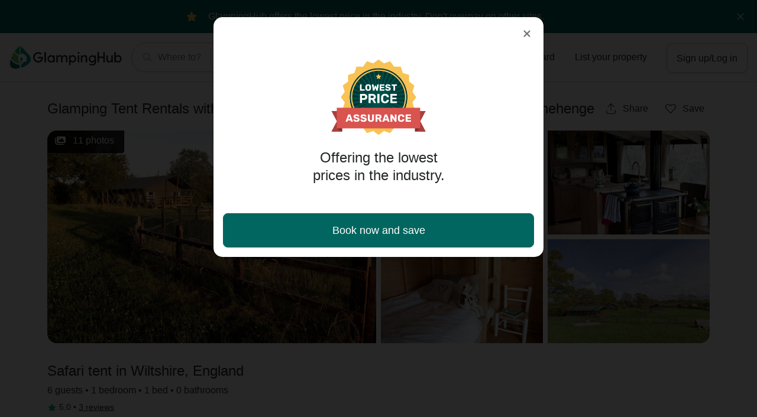

--- FILE ---
content_type: text/html; charset=utf-8
request_url: https://glampinghub.com/unitedkingdom/england/wiltshire/holiday-rentals-stonehenge-tent/
body_size: 99899
content:


<!DOCTYPE html>
<html lang="en">

<head>
  
  <script>
    window.dataLayer = [{
      category: 'Tents', // Grouped type of glamping
      subcategory: 'Safari Tents', // Specific type of glamping
      location: 'England - United Kingdom',
      scarcity_messages: true
    }];
  </script>
  
    <link rel="dns-prefetch" href="https://www.googletagmanager.com">
<script>
  window.dataLayer = window.dataLayer || [];
  (function (w, d, s, l, i) {
    w[l] = w[l] || [];
    w[l].push({ "gtm.start": new Date().getTime(), event: "gtm.js" });
    var f = d.getElementsByTagName(s)[0],
      j = d.createElement(s),
      dl = l != "dataLayer" ? "&l=" + l : "";
    j.async = true;
    j.src = "https://www.googletagmanager.com/gtm.js?id=" + i + dl;
    f.parentNode.insertBefore(j, f);
  })(window, document, "script", "dataLayer", "GTM-NMZK7B7");
</script>

  


  <meta charset="utf-8">

  
    
  <script type="text/javascript" src="https://app.secureprivacy.ai/script/6459510e917397a12f6ad33b.js"></script>


  

  
  <title>
    Luxury Canvas Lodge | Mill Farm Glamping | Wiltshire,
    
      United Kingdom
    
    | Glamping Hub
  </title>
  <meta name="description" content="These luxury tent rentals can be found near Stonehenge in England and are ideal for a glamping holiday.">
  





  <meta name="viewport" content="width=device-width, initial-scale=1, maximum-scale=1, viewport-fit=cover">
  <meta http-equiv="X-UA-Compatible" content="IE=edge,chrome=1">

  <meta name="apple-itunes-app" content="app-id=6446115405">

  
    <link rel="apple-touch-icon" sizes="180x180" href="https://static.glampinghub.com/img/favicon/apple-touch-icon.png">
    <link rel="icon" type="image/png" sizes="32x32" href="https://static.glampinghub.com/img/favicon/favicon-32x32.png">
    <link rel="icon" type="image/png" sizes="16x16" href="https://static.glampinghub.com/img/favicon/favicon-16x16.png">
    <link rel="manifest" href="https://static.glampinghub.com/img/favicon/site.webmanifest">
    <link rel="mask-icon" href="https://static.glampinghub.com/img/favicon/safari-pinned-tab.svg%22%20color%3D%22%2332a6a3">
    <link rel="shortcut icon" href="https://static.glampinghub.com/img/favicon/favicon.ico">
    <meta name="apple-mobile-web-app-title" content="GlampingHub">
    <meta name="application-name" content="GlampingHub">
    <meta name="msapplication-TileColor" content="#005654">
    <meta name="theme-color" content="#ffffff">
  

  <link rel="dns-prefetch" href="https://static.glampinghub.com">
  <link rel="dns-prefetch" href="https://media.glampinghub.com">

  
    

  <script type="text/javascript" src="//cdn-4.convertexperiments.com/js/10041729-10042005.js"></script>



  

  
    <style>
  .col-2xl,.col-xl,.col-xl-6,.col-md,.col-md-auto,.col-md-2,.col,.col-auto,.col-12{width:100%;padding-left:1rem;padding-right:1rem;position:relative}@media (width>=768px){.col-md{flex-grow:1;flex-basis:0;max-width:100%}.row-cols-md-3>*{flex:0 0 33.3333%;max-width:33.3333%}.col-md-auto{flex:none;width:auto;max-width:100%}.col-md-2{flex:0 0 16.6667%;max-width:16.6667%}.order-md-0{order:0}}@media (width>=992px){.row-cols-lg-3>*{flex:0 0 33.3333%;max-width:33.3333%}}@media (width>=1200px){.col-xl{flex-grow:1;flex-basis:0;max-width:100%}.col-xl-6{flex:0 0 50%;max-width:50%}}@media (width>=1440px){.col-2xl{flex-grow:1;flex-basis:0;max-width:100%}}header,nav{display:block}hr{box-sizing:content-box;height:0;overflow:visible}input,button,select{font-family:inherit;font-size:inherit;line-height:inherit;margin:0}button,select{text-transform:none}select{word-wrap:normal}.h2,.h5,.h6{margin-bottom:.25em;font-weight:500;line-height:1.25}hr{border:0;border-top:1px solid #0000001a;margin-top:1rem;margin-bottom:1rem}.img-thumbnail{background-color:#bdc1c1;border:0 solid #0000;border-radius:0;max-width:100%;height:auto;padding:.0625rem}.col-12,.col,.col-auto,.col-md-2,.col-md,.col-md-auto,.col-xl-6,.col-xl,.col-2xl{width:100%;padding-left:1rem;padding-right:1rem;position:relative}@media (width>=768px){.col-md{flex-grow:1;flex-basis:0;max-width:100%}.row-cols-md-3>*{flex:0 0 33.3333%;max-width:33.3333%}.col-md-auto{flex:none;width:auto;max-width:100%}.col-md-2{flex:0 0 16.6667%;max-width:16.6667%}.order-md-0{order:0}}@media (width>=992px){.row-cols-lg-3>*{flex:0 0 33.3333%;max-width:33.3333%}}@media (width>=1200px){.col-xl{flex-grow:1;flex-basis:0;max-width:100%}.col-xl-6{flex:0 0 50%;max-width:50%}}@media (width>=1440px){.col-2xl{flex-grow:1;flex-basis:0;max-width:100%}}.collapse:not(.show){display:none}@media (width>=1440px){.dropdown-menu-2xl-left{left:0;right:auto}}.dropdown-divider{border-top:1px solid #d7d9d9;height:0;margin:.5rem 0;overflow:hidden}.custom-select{color:#242727;vertical-align:middle;appearance:none;background:#fff url("data:image/svg+xml,%3csvg role='img' xmlns='http://www.w3.org/2000/svg' viewBox='0 0 256 512'%3e%3cpath fill='%23707979' d='M119.5 326.9L3.5 209.1c-4.7-4.7-4.7-12.3 0-17l7.1-7.1c4.7-4.7 12.3-4.7 17 0L128 287.3l100.4-102.2c4.7-4.7 12.3-4.7 17 0l7.1 7.1c4.7 4.7 4.7 12.3 0 17L136.5 327c-4.7 4.6-12.3 4.6-17-.1z'%3e%3c/path%3e%3c/svg%3e") right 1rem center/14px 28px no-repeat;border:1px solid #bdc1c1;border-radius:.25rem;width:100%;height:calc(1.5em + 1rem + 2px);padding:.5rem 2.5rem .5rem 1rem;font-size:1rem;font-weight:400;line-height:1.5;display:inline-block}.custom-select:focus{border-color:#00665f;outline:0;box-shadow:inset 0 0 0 .125rem #00665f}.custom-select:disabled{color:#a3a9a9;background-color:#f1f2f2}.custom-select{transition:background-color .15s ease-in-out,border-color .15s ease-in-out,box-shadow .15s ease-in-out}@media (prefers-reduced-motion:reduce){.custom-select{transition:none}}.navbar{flex-wrap:wrap;justify-content:space-between;align-items:center;padding:.5rem;display:flex;position:relative}.navbar-brand{font-size:1rem;line-height:inherit;white-space:nowrap;margin-right:.5rem;padding-top:0;padding-bottom:0;display:inline-block}.navbar-brand:hover,.navbar-brand:focus{text-decoration:none}.navbar-nav{flex-direction:column;margin-bottom:0;padding-left:0;list-style:none;display:flex}.navbar-collapse{flex-grow:1;flex-basis:100%;align-items:center}@media (width>=768px){.navbar-expand-md{flex-flow:row;justify-content:flex-start}.navbar-expand-md .navbar-nav{flex-direction:row}.navbar-expand-md .navbar-collapse{flex-basis:auto;display:flex!important}}.navbar-light .navbar-brand,.navbar-light .navbar-brand:hover,.navbar-light .navbar-brand:focus{color:#000000e6}@media (prefers-reduced-motion:reduce){.badge{transition:none}}.btn .badge{position:relative;top:-1px}.badge-danger{background-color:#d9534f}.bg-white{background-color:#fff!important}.bg-transparent{background-color:#0000!important}.border-bottom{border-bottom:1px solid #d7d9d9!important}.border-0{border:0!important}@media (width>=768px){.d-md-none{display:none!important}.d-md-block{display:block!important}.d-md-flex{display:flex!important}}@media (width>=992px){.d-lg-none{display:none!important}.d-lg-block{display:block!important}}@media (width>=768px){.justify-content-md-start{justify-content:flex-start!important}.justify-content-md-end{justify-content:flex-end!important}}@media (width>=1440px){.justify-content-2xl-center{justify-content:center!important}}@media (width>=992px){.text-lg-center{text-align:center!important}}@media print{*,:before,:after{text-shadow:none!important;box-shadow:none!important}a:not(.btn){text-decoration:underline}img{page-break-inside:avoid}.navbar{display:none}.badge{border:1px solid #000}}.dropdown-menu-title,.collapse-title{margin-bottom:0}.navbar-main-gh-public .dropdown-menu,.dropdown-menu{box-shadow:0 14px 36px 2px #00000026!important}.collapse-fullscreen .collapse-header,.dropdown-menu-header{border-bottom:1px solid #0000;border-top-left-radius:1rem;border-top-right-radius:1rem;justify-content:space-between;align-items:flex-start;padding:1rem;display:flex}.collapse-fullscreen .collapse-body{flex:auto;padding:1rem;position:relative}.btn .gh-icon-small,.btn .gh-icon-medium{vertical-align:middle;vertical-align:top;display:inline-block}.btn .gh-icon-small+*,.btn .gh-icon-medium+*{display:inline-block}@media (width>=768px){.h2{font-size:1.75rem}}@media (width>=992px){.h2{font-size:2rem}}.copy-x-small{letter-spacing:.025em;font-size:.75rem!important}.lh-base{line-height:1.5rem!important}.lh-1x{line-height:1rem!important}.avatar-container{position:relative}img[class*=img-size-]{max-width:none;display:block;overflow:hidden}.img-size-x-small{width:2.5rem;height:2.5rem}img[class*=img-size-]{display:block;overflow:hidden}@media (prefers-reduced-motion:reduce){.btn{transition:none}}@media (hover:hover){.btn:hover{color:#242727;fill:#242727;text-decoration:none}}@media (hover:hover){.btn-secondary:not(:disabled):not(.disabled):hover,.guest-selector-floating-labels .btn-select-guest-number-container:not(:disabled):not(.disabled):hover{color:#242727;fill:#242727;background-color:#f1f2f2;border-color:#707979}}@media (hover:hover){.btn-form-input:not(:disabled):not(.disabled):hover{border-color:#707979}}.btn-form-input:focus,.dropdown .btn-form-input:focus{background:#fff;border-color:#00665f;box-shadow:0 0 0 .125rem #8ab9b5}@media (hover:hover){.btn-ghost:not(:disabled):not(.disabled):hover{background-color:#f1f2f2}}.btn-close,.btn-close [class*=gh-icon]{color:#707979;fill:#707979}.btn-elevated{box-shadow:0 .125rem .25rem #00000013}@media (hover:hover){.btn-elevated:hover{box-shadow:0 .1875rem .375rem #00000013}}.btn-elevated:active{box-shadow:0 .125rem/2 .25rem/2 #0000000d}.gh-icon-visibility-toggle,.guest-dropdown-show-icon .btn-select-guest-number__label{display:none}@media (width<=1199.98px){.guest-dropdown-show-icon .btn-secondary:after,.guest-dropdown-show-icon .btn-form-input:after{background:url("data:image/svg+xml,%3csvg role='img' xmlns='http://www.w3.org/2000/svg' viewBox='0 0 256 512'%3e%3cpath fill='%23707979' d='M119.5 326.9L3.5 209.1c-4.7-4.7-4.7-12.3 0-17l7.1-7.1c4.7-4.7 12.3-4.7 17 0L128 287.3l100.4-102.2c4.7-4.7 12.3-4.7 17 0l7.1 7.1c4.7 4.7 4.7 12.3 0 17L136.5 327c-4.7 4.6-12.3 4.6-17-.1z'%3e%3c/path%3e%3c/svg%3e") right .5rem center/10px 20px no-repeat}}@media (hover:hover) and (pointer:fine){.dropdown-item:hover{cursor:pointer}}@media (width<=767.98px){.enable-fullscreen-md-down .dropdown-menu-md-down-sheet{z-index:1050;padding:0!important;position:fixed!important;transform:none!important}.enable-fullscreen-md-down .dropdown-menu-md-down-sheet .dropdown-menu-content{flex-direction:column;height:100%;display:flex}.enable-fullscreen-md-down .dropdown-menu-md-down-sheet .dropdown-menu-header{display:flex}.enable-fullscreen-md-down .dropdown-menu-md-down-sheet .dropdown-menu-body{flex:1;padding:1rem;overflow:auto}.enable-fullscreen-md-down .dropdown-menu-md-down-sheet{border-radius:1rem 1rem 0 0;width:0;height:0;display:block;border:0!important;margin:0!important;top:1rem!important;left:0!important;right:0!important}.enable-fullscreen-md-down .dropdown-menu-md-down-sheet:not(.show){box-shadow:none!important}.enable-fullscreen-md-down .dropdown-menu-md-down-sheet:before{content:"";opacity:.85;z-index:0;background:#000;width:100vw;height:100vh;display:none;position:absolute;top:auto;bottom:0}.enable-fullscreen-md-down .dropdown-menu-md-down-sheet .dropdown-menu-content{z-index:1;background:#fff;border-radius:1rem 1rem 0 0;position:relative;overflow:hidden}.enable-fullscreen-md-down .dropdown .dropdown-menu-md-down-sheet .dropdown-menu-content,.enable-fullscreen-md-down .dropdown-guests .dropdown-menu-md-down-sheet .dropdown-menu-content{opacity:0;transform:translateY(3rem)}}.btn-group-segment-control{background-color:#f1f2f2;border-radius:2rem;justify-content:center;padding:.25rem;display:inline-flex}.custom-select:disabled{opacity:1;border-color:#a3a9a9}.navbar-main-gh-public .dropdown-menu{min-width:15rem}.navbar{flex-wrap:nowrap}@media (width>=992px){.navbar{padding:.75rem}}.navbar-brand{text-decoration:none}.navbar-brand .brand-img{width:159px;height:32px}@media (width>=768px){.navbar-brand .brand-img{width:190px;height:40px}}@media (width<=991.98px){[class*=navbar-expand-] .dropdown-toggle-lg{padding-right:.375rem}[class*=navbar-expand-] .dropdown-toggle-lg:after{display:none}}.hide-searcher-navbar .navbar-brand{align-items:center;margin-right:auto;display:flex}@media (width>=1200px) and (width<=1919.98px){.hide-searcher-navbar .navbar-brand{width:auto;overflow:visible}}.navbar-brand{margin-right:auto}@media (width>=992px){.navbar-brand{margin-right:1rem}}.navbar-main-gh-public{z-index:1050;border-bottom:1px solid #d7d9d9;padding:.75rem}.navbar-main-gh-public .col-links,.navbar-main-gh-public .col-brand{display:flex;position:static}.navbar-main-gh-public .col-brand,.navbar-main-gh-public .col-links{max-height:2rem}.navbar-main-gh-public .col-links{margin-left:auto}@media (width>=768px){.navbar-main-gh-public .col-search{position:static}}@media (width>=1200px){.navbar-main-gh-public .searchform-trigger-button-desktop>.btn:not(.btn-cta) [class*=gh-icon]{display:block}}@media (width>=768px) and (width<=1199.98px){.navbar-main-gh-public .col-brand{flex-basis:52px;max-width:52px;overflow:hidden}.navbar-main-gh-public .col-search{flex-basis:calc(100% - 378px);max-width:calc(100% - 378px)}.navbar-main-gh-public .col-links{flex-basis:326px;max-width:326px}}.navbar-main-gh-public .navbar-nav{position:relative}@media (width>=768px){.navbar-main-gh-public{z-index:1051;max-height:none;padding:1rem}.navbar-main-gh-public .col-brand,.navbar-main-gh-public .col-links{max-height:3rem}.navbar-main-gh-public .col-search{flex-basis:calc(100% - 378px);max-width:calc(100% - 378px)}.navbar-main-gh-public .col-links{flex-basis:326px;max-width:326px}}@media (width>=992px){.navbar-main-gh-public .col-search{flex-basis:calc(100% - 512px);max-width:calc(100% - 512px)}.navbar-main-gh-public .col-links{flex-basis:460px;max-width:460px}}@media (width>=1200px){.navbar-main-gh-public .col-brand{flex-basis:206px;max-width:206px}.navbar-main-gh-public .col-search{flex-basis:calc(100% - 656px);max-width:calc(100% - 656px)}.navbar-main-gh-public .col-links{flex-basis:450px;max-width:450px}}@media (width>=1440px){.navbar-main-gh-public .col-brand{flex-basis:440px;max-width:440px}.navbar-main-gh-public .col-search{flex-basis:calc(100% - 880px);max-width:calc(100% - 880px)}.navbar-main-gh-public .col-links{flex-basis:440px;max-width:440px}}@media (width<=767.98px){.navbar-main-gh-public .dropdown-toggle-lg{padding-right:.375rem}.navbar-main-gh-public .dropdown-toggle-lg:after{display:none}}@media (width>=1200px){.navbar-main-gh-public .navbar-item--settings .custom-select{border:0}}.navbar-main-gh-public .navbar-collapse--gh:not(.collapse-fullscreen){background-color:#fff;width:100vw;height:calc(100vh - 3.5rem + 3px);position:absolute;top:calc(100% - .5rem);left:0}@media (width>=768px){.navbar-main-gh-public .navbar-collapse--gh:not(.collapse-fullscreen){width:auto;height:auto}.navbar-main-gh-public .navbar-collapse--gh:not(.navbar-collapse--user-menu){position:relative;top:auto;left:auto}}.navbar-main-gh-public .navbar-collapse.navbar-collapse--search-filters:not(.show){max-height:0;border-top:0!important;display:flex!important;overflow:hidden!important}.navbar-main-gh-public .navbar-collapse.navbar-collapse--search-filters:not(.show) .searchform-row{opacity:0;transform-origin:top;transform:translateY(-32px)scale(.5)}.navbar-main-gh-public .navbar-collapse.navbar-collapse--search-filters .collapse-container{flex-direction:column;width:100%;height:100%;padding-bottom:0;display:flex}@media (width<=767.98px){.navbar-main-gh-public .navbar-collapse.navbar-collapse--search-filters .collapse-container{background:#f8f8f8}}@media (width>=768px){.navbar-main-gh-public .navbar-collapse.navbar-collapse--search-filters.collapse-fullscreen{height:auto;overflow:visible;border-top:1px solid #d7d9d9!important;position:absolute!important;top:100%!important}.navbar-main-gh-public .navbar-collapse.navbar-collapse--search-filters.collapse-fullscreen .collapse-backdrop{content:" ";z-index:1049;z-index:-1;background-color:#000000d9;width:100vw;height:calc(100vw - 3.5rem);display:block;position:absolute;top:100%}.navbar-main-gh-public .navbar-collapse.navbar-collapse--search-filters:not(.show).collapse-fullscreen{border-top:0!important}.navbar-main-gh-public .navbar-collapse.navbar-collapse--search-filters .collapse-container{max-width:960px;margin:0 auto;padding:1.5rem 1rem}.navbar-main-gh-public .navbar-collapse.navbar-collapse--search-filters .collapse-header{display:none}.navbar-main-gh-public .navbar-collapse.navbar-collapse--search-filters .collapse-body{flex:1 0 0;width:100%;max-width:100%;padding:0;position:relative;overflow:visible}}@media (width>=1200px){.navbar-main-gh-public .navbar-collapse.navbar-collapse--search-filters .collapse-container{width:100%;max-width:1152px;padding-left:0}}.collapse-fullscreen{z-index:1051;background:#fff;width:100%;height:100%;border:0!important;border-radius:0!important;margin:0!important;padding:0!important;position:fixed!important;top:0!important;left:0!important;right:0!important;transform:none!important}.collapse-fullscreen .collapse-header{border-radius:0}.collapse-fullscreen .collapse-body{flex:1;overflow:auto}@media (width>=768px){.collapse-fullscreen .collapse-body{flex-grow:initial;flex-basis:auto}}.badge-micro{box-sizing:content-box;border-radius:50%;padding:0;display:block;width:.75rem!important;height:.75rem!important}.badge-micro:empty{display:block}.badge-outline{outline:2px solid #fff}@media (width>=992px){.datepicker-embedded{min-height:22.9375rem}}@media (width>=768px){.searchform .col-dates .btn-close,.searchform .col-dates .dropdown-menu-title{display:none}.searchform .col-dates .dropdown-menu-title-header-group{order:13;justify-content:flex-end}.searchform .col-dates .flexdates-container{width:calc(var(--litepickerMonthWidth-lg)*2 + var(--litepickerDayWidth-lg))}}@media (width<=991.98px){.searchform .col-dates .datepicker-footer{background-color:#fff;border-top:1px solid #bdc1c1;width:100%;padding:1rem;display:flex;position:absolute;bottom:0;left:0}}@media (width>=768px){.searchform .col-dates .dropdown-menu-body{min-height:408px}.searchform .col-dates .dropdown-menu-md-custom{left:50%;right:auto;transform:translate(-50%)}}@media (width>=992px){.searchform .col-dates{flex-basis:15rem;max-width:15rem}.searchform .col-dates .dropdown-menu-body{min-height:312px}.searchform .col-guests .dropdown-toggle-lg:after{display:none}}@media (width>=768px){.searchform-row>[class*=col]:not(:first-child):not(.col-action),.searchform-row .col-action{margin-top:0}}@media (width<=767.98px){.searchform-tabs [class*=col-] .enable-fullscreen-md-down .dropdown-menu-md-down-sheet{background:#fff;width:100%;display:none;border:1px solid #d7d9d9!important;box-shadow:0 0 0 1px #0000000a,0 4px 20px #00000029!important}.searchform-tabs [class*=col-] .enable-fullscreen-md-down .dropdown-menu-md-down-sheet .dropdown-menu-content{opacity:1;transform:translateY(0)}.searchform-tabs .col-location .enable-fullscreen-md-down .dropdown-menu-md-down-sheet{border-radius:1rem 1rem 0 0!important;height:100%!important;top:0!important}.searchform-tabs .col-location .enable-fullscreen-md-down .dropdown-menu-md-down-sheet .dropdown-menu-header>.btn-close,.searchform-tabs .col-location .enable-fullscreen-md-down .dropdown-menu-md-down-sheet .dropdown-menu-header>.dropdown-menu-title{display:none}.searchform-tabs .col-location .enable-fullscreen-md-down .dropdown-menu-md-down-sheet .dropdown-menu-body{padding-bottom:0}.searchform-tabs .col-dates .enable-fullscreen-md-down .dropdown-menu-litepicker.dropdown-menu-md-down-sheet{width:calc(100% - 2rem);border-radius:1rem 1rem 0 0!important;height:calc(100% + -80px - 1rem)!important;top:80px!important}.searchform-tabs .col-dates .btn-close{display:none}.searchform-tabs .col-dates .btn-group-segment-control{width:100%;display:flex}.searchform-tabs .col-dates .btn-group-segment-control>.btn{flex:1 1 0}.searchform-tabs .col-guests .enable-fullscreen-md-down .dropdown-menu-backdrop{display:none}.searchform-tabs .col-guests .enable-fullscreen-md-down .dropdown-menu.dropdown-menu-md-down-sheet{z-index:1;background:#fff;width:100%;overflow:hidden;border:1px solid #d7d9d9!important;border-radius:1rem!important;position:relative!important;top:-3.5rem!important;left:0!important;transform:none!important;box-shadow:0 0 0 1px #0000000a,0 4px 20px #00000029!important}.searchform-tabs .col-guests .enable-fullscreen-md-down .dropdown-menu.dropdown-menu-md-down-sheet .btn-close{display:none}.searchform-tabs .col-guests .enable-fullscreen-md-down .dropdown-menu.dropdown-menu-md-down-sheet .btn-apply-guests{display:none!important}.searchform-tabs .col-guests .enable-fullscreen-md-down .dropdown-menu.dropdown-menu-md-down-sheet .dropdown-menu-body{margin-top:-1rem}.searchform-tabs .col-action{z-index:1;border-top:1px solid #d7d9d9;padding:1rem;position:fixed;bottom:0;left:0;right:0;background-color:#fff!important}.searchform-tabs .col-action .btn-clear-all{display:flex}.navbar-collapse--search-filters .collapse-container{perspective:1000px}.navbar-collapse--search-filters .collapse-header,.navbar-collapse--search-filters .collapse-body{opacity:0;transform:translateY(-3rem)}.navbar-collapse--search-filters .col-location,.navbar-collapse--search-filters .col-dates,.navbar-collapse--search-filters .col-guests{position:relative}.navbar-collapse--search-filters .col-dates,.navbar-collapse--search-filters .col-guests{top:-2.5rem;opacity:0!important}}@media (width>=768px){.hide-location-dropdown-md .col-location [data-toggle=dropdown]{display:none}.hide-location-dropdown-md .col-location .dropdown-menu{border:0;width:100%;display:block;box-shadow:none!important;background-color:#0000!important;margin:0!important;padding:0!important}.hide-location-dropdown-md .col-location .dropdown-menu-header{padding:0!important;display:flex!important}.hide-location-dropdown-md .col-location .dropdown-menu-header>.btn-close,.hide-location-dropdown-md .col-location .dropdown-menu-header>.dropdown-menu-title{display:none}.hide-location-dropdown-md .col-location .dropdown-menu-body{padding:0!important}.hide-location-dropdown-md .col-location .location-autocomplete{width:100%}}.searchform-trigger-mobile{text-align:left;background:#fff;border:1px solid #bdc1c1;border-radius:2rem;justify-content:space-between;width:100%;padding:.5rem .5rem .5rem 1.25rem;display:flex;box-shadow:0 .125rem .25rem #00000013}.searchform-trigger-mobile .searchform-trigger-mobile__group{position:relative}.searchform-trigger-mobile .cta-label{display:none}.page-landing-hero-search .navbar-main-gh-public{border-bottom:0}.hide-desktop-search .navbar-main-gh-public .searchform-trigger-button-desktop{opacity:0;transition:opacity .25s}.searchform-trigger.searchform-trigger-animation{z-index:1030;opacity:0;transition:opacity .2s ease-in,transform .2s ease-in;transform:translateY(-100%)}.searchform-trigger.searchform-trigger-animation.d-none{display:flex!important}@media (width>=768px){.searchform-trigger.searchform-trigger-animation{z-index:2;display:none!important}}.position--t{top:0;bottom:auto}.position--tl{inset:0 auto auto 0}@media (width<=1199.98px){[class*=position-lg-]:not(.position-lg-static){position:static}}.z-1{z-index:1!important}.z-fixed{z-index:1030!important}.mw-container-4xl{max-width:2520px}.minw-0{min-width:0!important}@media (width>=768px){.mw-md-20x{max-width:20rem!important}.minw-md-20x{min-width:20rem!important}}@media (width>=992px){.minw-lg-40x{min-width:40rem!important}}@media (width>=1200px){.mw-xl-40x{max-width:40rem!important}}.h-3x{height:3rem!important}.h-3x.btn{height:calc(3rem + 2px)!important}.square-2x{width:2rem!important;height:2rem!important}.square-2x5{width:2.5rem!important;height:2.5rem!important}.mx-0{margin-left:0!important}.my-0x25{margin-top:.25rem!important}.mx-0x25{margin-right:.25rem!important}.my-0x25{margin-bottom:.25rem!important}.ml-0x25,.mx-0x25{margin-left:.25rem!important}.m-0x5{margin:.5rem!important}.pl-0,.px-0{padding-left:0!important}.py-0x375{padding-top:.375rem!important;padding-bottom:.375rem!important}.py-0x5{padding-top:.5rem!important}.pr-0x5,.px-0x5{padding-right:.5rem!important}.py-0x5{padding-bottom:.5rem!important}.py-0x75{padding-top:.75rem!important}.py-0x75{padding-bottom:.75rem!important}.px-0x75{padding-left:.75rem!important}.py-1x25{padding-top:1.25rem!important;padding-bottom:1.25rem!important}.px-3x5{padding-left:3.5rem!important;padding-right:3.5rem!important}.mx-auto{margin-left:auto!important;margin-right:auto!important}@media (width>=768px){.mt-md-0{margin-top:0!important}.ml-md-0{margin-left:0!important}.py-md-0{padding-top:0!important}.pr-md-0{padding-right:0!important}.py-md-0{padding-bottom:0!important}.pr-md-1x,.px-md-1x{padding-right:1rem!important}.px-md-1x{padding-left:1rem!important}.mx-md-n1x{margin-left:-1rem!important;margin-right:-1rem!important}.mx-md-auto{margin-left:auto!important;margin-right:auto!important}}@media (width>=992px){.m-lg-0{margin:0!important}.px-lg-0{padding-left:0!important;padding-right:0!important}.pr-lg-1x5{padding-right:1.5rem!important}.px-lg-2x{padding-right:2rem!important}.pb-lg-2x{padding-bottom:2rem!important}.px-lg-2x{padding-left:2rem!important}}@media (width>=1200px){.ml-xl-auto{margin-left:auto!important}}@media (width>=1440px){.pr-2xl-1x{padding-right:1rem!important}}.col-xl,.col-xl-6,.col-md,.col-md-auto,.col-md-2,.col{width:100%;padding-left:1rem;padding-right:1rem;position:relative}@media (width>=768px){.col-md{flex-grow:1;flex-basis:0;max-width:100%}.row-cols-md-3>*{flex:0 0 33.3333%;max-width:33.3333%}.col-md-auto{flex:none;width:auto;max-width:100%}.col-md-2{flex:0 0 16.6667%;max-width:16.6667%}}@media (width>=992px){.row-cols-lg-3>*{flex:0 0 33.3333%;max-width:33.3333%}}@media (width>=1200px){.col-xl{flex-grow:1;flex-basis:0;max-width:100%}.col-xl-6{flex:0 0 50%;max-width:50%}}label{margin-bottom:.25rem;display:inline-block}input,button{font-family:inherit;font-size:inherit;line-height:inherit;margin:0}button,input{overflow:visible}button{text-transform:none}button,[type=button],[type=submit]{-webkit-appearance:button}button:not(:disabled),[type=button]:not(:disabled),[type=submit]:not(:disabled){cursor:pointer}h1,.h2,.h5,.h6{margin-bottom:.25em;font-weight:500;line-height:1.25}.h2{font-size:1.5rem}.h6{font-size:.875rem}@media (width>=1200px){.container-xl{max-width:1152px}}.col,.col-md-2,.col-md,.col-md-auto,.col-xl-6,.col-xl{width:100%;padding-left:1rem;padding-right:1rem;position:relative}@media (width>=768px){.col-md{flex-grow:1;flex-basis:0;max-width:100%}.row-cols-md-3>*{flex:0 0 33.3333%;max-width:33.3333%}.col-md-auto{flex:none;width:auto;max-width:100%}.col-md-2{flex:0 0 16.6667%;max-width:16.6667%}}@media (width>=992px){.row-cols-lg-3>*{flex:0 0 33.3333%;max-width:33.3333%}}@media (width>=1200px){.col-xl{flex-grow:1;flex-basis:0;max-width:100%}.col-xl-6{flex:0 0 50%;max-width:50%}}.form-control-plaintext{color:#242727;background-color:#0000;border:1px solid #0000;border-width:1px 0;width:100%;margin-bottom:0;padding:.5rem 0;font-size:1rem;line-height:1.5;display:block}.form-text{margin-top:.25rem;display:block}.form-row{flex-wrap:wrap;margin-left:-.25rem;margin-right:-.25rem;display:flex}.form-row>[class*=col-]{padding-left:.25rem;padding-right:.25rem}.dropdown-menu-right{left:auto;right:0}@media (width>=1440px){.dropdown-menu-2xl-left{left:0;right:auto}}.input-group{flex-wrap:wrap;align-items:stretch;width:100%;display:flex;position:relative}.input-group>.form-control-plaintext{flex:auto;width:1%;min-width:0;margin-bottom:0;position:relative}.input-group-prepend,.input-group-append{display:flex}.input-group-prepend .btn,.input-group-append .btn{z-index:2;position:relative}.input-group-prepend .btn:focus,.input-group-append .btn:focus{z-index:3}.input-group-prepend{margin-right:-1px}.input-group-append{margin-left:-1px}.input-group>.input-group-prepend>.btn{border-top-right-radius:0;border-bottom-right-radius:0}.input-group>.input-group-append>.btn{border-top-left-radius:0;border-bottom-left-radius:0}.list-group{border-radius:0;flex-direction:column;margin-bottom:0;padding-left:0;display:flex}.list-group-item{background-color:#0000;border:1px solid #d7d9d9;padding:.75rem 0;display:block;position:relative}.list-group-item:first-child{border-top-left-radius:inherit;border-top-right-radius:inherit}.list-group-item:last-child{border-bottom-right-radius:inherit;border-bottom-left-radius:inherit}.list-group-item:disabled{color:#bdc1c1;pointer-events:none;background-color:#0000}.list-group-item+.list-group-item{border-top-width:0}.list-group-flush{border-radius:0}.list-group-flush>.list-group-item{border-width:0 0 1px}.list-group-flush>.list-group-item:last-child{border-bottom-width:0}.border-top{border-top:1px solid #d7d9d9!important}.border-left{border-left:1px solid #d7d9d9!important}.rounded-lg{border-radius:.5rem!important}@media (width>=768px){.d-md-none{display:none!important}.d-md-flex{display:flex!important}}@media (width>=992px){.d-lg-none{display:none!important}.d-lg-block{display:block!important}}.justify-content-center{justify-content:center!important}.position-static{position:static!important}@media (width>=992px){.text-lg-center{text-align:center!important}}.font-weight-bold{font-weight:500!important}@media print{*,:before,:after{text-shadow:none!important;box-shadow:none!important}}.fill-secondary{fill:#6c757d!important}.gh-icon-medium-force-scale>svg{max-width:1.125rem;max-height:1.125rem;position:relative;top:50%;left:50%;transform:translate(-50%,-50%)}@media (width>=768px){h1{font-size:2.625rem}}@media (width>=992px){h1{font-size:3.375rem}}.h1-display-temp{font-size:1.25rem;font-weight:700}@media (width>=576px){.h1-display-temp{font-size:1.5rem}}@media (width>=768px){.h1-display-temp{font-size:2rem}}@media (width>=992px){.h1-display-temp{font-size:2.625rem}}@media (width>=768px){.h2{font-size:1.75rem}}@media (width>=992px){.h2{font-size:2rem}}[class*=display-]:not([class*=module-display-]){margin-bottom:.325em}.note{color:#242727}.note:not([class*=copy-]){font-size:.875rem}.lh-1x25{line-height:1.25rem!important}@media (width>=1440px){.container-xl{max-width:78rem}}input[type=text]{text-overflow:ellipsis;white-space:nowrap;overflow:hidden}.form-text{color:#707979;font-size:.875rem}@media (prefers-reduced-motion:reduce){.btn{transition:none}}@media (hover:hover){.btn:hover{color:#242727;fill:#242727;text-decoration:none}}.btn:not(:disabled):not(.disabled):active:focus,.btn:not(:disabled):not(.disabled).active:focus{box-shadow:none}.btn-link{color:#00665f;fill:#00665f;font-weight:400;text-decoration:none}.btn-link:hover{color:#004f4a;fill:#00665f;text-decoration:underline}.btn-link:focus{box-shadow:none;text-decoration:underline}.btn-link:disabled{color:#707979;fill:#707979;pointer-events:none}.btn-block{width:100%;display:block}.btn-block+.btn-block{margin-top:1rem}[class*=\ btn-]:not(.btn-form-input):not(.disabled):not(:disabled):not(.btn-reset):hover [class*=text-]:not(.gh-icon-bg),[class*=\ btn-]:not(.btn-form-input):not(.disabled):not(:disabled):not(.btn-reset).active [class*=text-]:not(.gh-icon-bg),[class*=\ btn-]:not(.btn-form-input):not(.disabled):not(:disabled):not(.btn-reset):active [class*=text-]:not(.gh-icon-bg){color:inherit!important}.btn-primary{color:#fff;fill:#fff;background-color:#00665f;border-color:#00665f}.btn-primary:not(:disabled):not(.disabled):hover{color:#fff;fill:#fff;background-color:#004f4a;border-color:#004f4a}.btn-primary:not(.btn-loader):disabled{color:#fff;fill:#fff;background-color:#a3a9a9;border-color:#a3a9a9}.btn-primary:not(:disabled):not(.disabled):active{background:#00211f}.btn-secondary,.guest-selector-floating-labels .btn-select-guest-number-container{color:#242727;fill:#242727;background-color:#fff;border-color:#bdc1c1}@media (hover:hover){.btn-secondary:not(:disabled):not(.disabled):hover,.guest-selector-floating-labels .btn-select-guest-number-container:not(:disabled):not(.disabled):hover{color:#242727;fill:#242727;background-color:#f1f2f2;border-color:#707979}}.btn-secondary:disabled,.guest-selector-floating-labels .btn-select-guest-number-container:disabled{opacity:1;color:#707979;fill:#707979;background-color:#f1f2f2;border-color:#bdc1c1}.btn-secondary:not(:disabled):not(.disabled):active,.btn-secondary:not(:disabled):not(.disabled).active,.guest-selector-floating-labels .btn-select-guest-number-container:not(:disabled):not(.disabled):active{color:#00665f;fill:#00665f;background-color:#e7f8f0;border-color:#00665f}.btn-secondary:not(:disabled):not(.disabled):active:focus,.btn-secondary:not(:disabled):not(.disabled).active:focus,.guest-selector-floating-labels .btn-select-guest-number-container:not(:disabled):not(.disabled):active:focus{box-shadow:none}.btn-form-input{color:#242727;fill:#242727;background-color:#fff;border-color:#bdc1c1}@media (hover:hover){.btn-form-input:not(:disabled):not(.disabled):hover{border-color:#707979}}.btn-form-input:disabled{opacity:1;color:#707979;fill:#707979;background-color:#f1f2f2;border-color:#bdc1c1}.btn-form-input:not(:disabled):not(.disabled):active{border-color:#00665f}.btn-form-input:not(:disabled):not(.disabled):active:focus{box-shadow:none}.btn-form-input:focus,.dropdown .btn-form-input:focus{background:#fff;border-color:#00665f;box-shadow:0 0 0 .125rem #8ab9b5}@media (hover:hover){.btn-ghost:not(:disabled):not(.disabled):hover{background-color:#f1f2f2}}.btn-link{color:#00665f;fill:#00665f;text-decoration:normal;font-weight:500}.btn-link:not(:disabled):not(.disabled):active{text-decoration:underline}.btn-close,.btn-close [class*=gh-icon]{color:#707979;fill:#707979}.btn-icon-only{padding-left:.5rem;padding-right:.5rem;display:block}.btn-icon-only [class*=gh-icon]{display:block}.gh-icon-visibility-toggle,.guest-dropdown-show-icon .btn-select-guest-number__label{display:none}.guest-dropdown-show-icon .btn-secondary,.guest-dropdown-show-icon .btn-form-input{padding-left:2.5rem;padding-right:1.5rem;background:0 0!important}.guest-dropdown-show-icon .btn-secondary:after,.guest-dropdown-show-icon .btn-form-input:after{content:" ";display:block}@media (width<=1199.98px){.guest-dropdown-show-icon .btn-secondary:after,.guest-dropdown-show-icon .btn-form-input:after{background:url("data:image/svg+xml,%3csvg role='img' xmlns='http://www.w3.org/2000/svg' viewBox='0 0 256 512'%3e%3cpath fill='%23707979' d='M119.5 326.9L3.5 209.1c-4.7-4.7-4.7-12.3 0-17l7.1-7.1c4.7-4.7 12.3-4.7 17 0L128 287.3l100.4-102.2c4.7-4.7 12.3-4.7 17 0l7.1 7.1c4.7 4.7 4.7 12.3 0 17L136.5 327c-4.7 4.6-12.3 4.6-17-.1z'%3e%3c/path%3e%3c/svg%3e") right .5rem center/10px 20px no-repeat}}.guest-dropdown-show-icon .btn-select-guest-number-container{z-index:-1;position:relative}.guest-dropdown-show-icon .btn-select-guest-number-container .gh-icon-visibility-toggle{margin:.5rem;display:block;position:absolute;top:-2.5rem;left:0}.guest-selector-floating-labels .dropdown-guests{position:relative}.guest-selector-floating-labels .btn-select-guest-number{z-index:1;background-color:#0000;border-radius:.5rem;padding:1.625rem .75rem .375rem;line-height:1.5rem;display:flex;height:3.5rem!important}.guest-selector-floating-labels .btn-select-guest-number>*{font-weight:400;line-height:1.5rem;display:block}.guest-selector-floating-labels .btn-select-guest-number:after{display:none}.guest-selector-floating-labels .btn-select-guest-number:hover{background-color:#0000!important}.guest-selector-floating-labels .btn-select-guest-number:hover+.btn-select-guest-number-container{background-color:#fff!important}.guest-selector-floating-labels .btn-select-guest-number:active{background-color:#0000!important}.guest-selector-floating-labels .btn-select-guest-number:active+.btn-select-guest-number-container{background-color:#fff!important}.guest-selector-floating-labels .btn-select-guest-number__icon{display:none}.guest-selector-floating-labels .btn-select-guest-number__label{text-align:left;width:100%;padding:.375rem .75rem 0;line-height:1.25rem;display:block}.guest-selector-floating-labels .btn-select-guest-number-container{z-index:0;background-color:#fff;border-radius:.5rem;width:100%;height:100%;position:absolute;top:0;left:0}.dropdown-toggle-lg{padding-right:2.5rem;position:relative}.dropdown-toggle-lg:after{content:" ";background:url("data:image/svg+xml,%3csvg role='img' xmlns='http://www.w3.org/2000/svg' viewBox='0 0 256 512'%3e%3cpath fill='%23707979' d='M119.5 326.9L3.5 209.1c-4.7-4.7-4.7-12.3 0-17l7.1-7.1c4.7-4.7 12.3-4.7 17 0L128 287.3l100.4-102.2c4.7-4.7 12.3-4.7 17 0l7.1 7.1c4.7 4.7 4.7 12.3 0 17L136.5 327c-4.7 4.6-12.3 4.6-17-.1z'%3e%3c/path%3e%3c/svg%3e") right 1rem center/14px 28px no-repeat;width:3rem;height:100%;position:absolute;top:0;right:0;border:0!important}.dropdown-menu.dropdown-menu-options{z-index:1051}@media (width<=767.98px){.enable-fullscreen-md-down .dropdown-menu-md-down-sheet{z-index:1050;padding:0!important;position:fixed!important;transform:none!important}.enable-fullscreen-md-down .dropdown-menu-md-down-sheet .dropdown-menu-content{flex-direction:column;height:100%;display:flex}.enable-fullscreen-md-down .dropdown-menu-md-down-sheet .dropdown-menu-header{display:flex}.enable-fullscreen-md-down .dropdown-menu-md-down-sheet .dropdown-menu-body{flex:1;padding:1rem;overflow:auto}.enable-fullscreen-md-down .dropdown-menu-md-down-sheet{border-radius:1rem 1rem 0 0;width:0;height:0;display:block;border:0!important;margin:0!important;top:1rem!important;left:0!important;right:0!important}.enable-fullscreen-md-down .dropdown-menu-md-down-sheet:not(.show){box-shadow:none!important}.enable-fullscreen-md-down .dropdown-menu-md-down-sheet:before{content:"";opacity:.85;z-index:0;background:#000;width:100vw;height:100vh;display:none;position:absolute;top:auto;bottom:0}.enable-fullscreen-md-down .dropdown-menu-md-down-sheet .dropdown-menu-content{z-index:1;background:#fff;border-radius:1rem 1rem 0 0;position:relative;overflow:hidden}.enable-fullscreen-md-down .dropdown .dropdown-menu-md-down-sheet .dropdown-menu-content,.enable-fullscreen-md-down .dropdown-guests .dropdown-menu-md-down-sheet .dropdown-menu-content{opacity:0;transform:translateY(3rem)}}.btn-group-segment-control{background-color:#f1f2f2;border-radius:2rem;justify-content:center;padding:.25rem;display:inline-flex}.btn-group-segment-control .btn{color:#242727;border:1px solid #0000;border-radius:1.5rem}.btn-group-segment-control .btn.active{background-color:#fff;border-color:#bdc1c1;text-decoration:none;box-shadow:0 .125rem .25rem #00000013}.input-group-prepend,.input-group-append{align-self:self-start}.input-number{width:auto;min-width:calc(4px + 8rem)}.input-number .btn{border-radius:.25rem!important}.input-number [class*=form-control]{text-align:center;flex:none;width:3rem;padding:.5rem;font-size:1rem}.input-number [class*=form-control]:focus{border-right-color:#0000!important}.dropdown-menu-options{width:100%}.jumbotron-hero{padding-top:1.25rem;padding-bottom:2rem;position:relative}.jumbotron-hero .jumbotron-hero__content{text-align:center;flex-direction:column;padding-left:1.5rem;padding-right:1.5rem;display:flex}.jumbotron-hero .jumbotron-hero__title{text-wrap:balance}@media (width>=768px){.jumbotron-hero{padding-top:3rem;padding-bottom:3rem}.jumbotron-hero .jumbotron-hero__content{padding-left:1rem;padding-right:1rem}}@media (width>=992px){.datepicker-embedded{min-height:22.9375rem}}@media (width>=768px){.searchform-container{background-color:#fff;border:1px solid #d7d9d9;border-radius:1rem;padding:1rem;box-shadow:0 .5rem 1rem #00000026}}@media (width>=768px) and (hover:hover){.searchform-container:hover{border-color:#bdc1c1;transition:box-shadow .25s ease-out,border .2s ease-out;box-shadow:0 1rem 3rem #0000002d}}.searchform .col-dates .dropdown-menu-header{display:flex}.searchform .col-dates .dropdown-menu-title-header-group{justify-content:space-between;align-items:baseline;width:100%;display:flex}@media (width>=768px){.searchform .col-dates .btn-close,.searchform .col-dates .dropdown-menu-title{display:none}.searchform .col-dates .dropdown-menu-title-header-group{order:13;justify-content:flex-end}.searchform .col-dates .flexdates-container{width:calc(var(--litepickerMonthWidth-lg)*2 + var(--litepickerDayWidth-lg))}}@media (width<=991.98px){.searchform .col-dates .datepicker-footer{background-color:#fff;border-top:1px solid #bdc1c1;width:100%;padding:1rem;display:flex;position:absolute;bottom:0;left:0}}@media (width>=768px){.searchform .col-dates .dropdown-menu-body{min-height:408px}.searchform .col-dates .dropdown-menu-md-custom{left:50%;right:auto;transform:translate(-50%)}}@media (width>=992px){.searchform .col-dates{flex-basis:15rem;max-width:15rem}.searchform .col-dates .dropdown-menu-body{min-height:312px}.searchform .col-guests .dropdown-toggle-lg:after{display:none}}.searchform-row>[class*=col]:not(:first-child):not(.col-action){margin-top:.5rem}.searchform-row .col-action{margin-top:1rem}@media (width>=768px){.searchform-row>[class*=col]:not(:first-child):not(.col-action),.searchform-row .col-action{margin-top:0}}.col-guests .dropdown-toggle-lg:after{display:none!important}.placeholder{color:#707979}@media (width>=768px){.hide-location-dropdown-md .col-location [data-toggle=dropdown]{display:none}.hide-location-dropdown-md .col-location .dropdown-menu{border:0;width:100%;display:block;box-shadow:none!important;background-color:#0000!important;margin:0!important;padding:0!important}.hide-location-dropdown-md .col-location .dropdown-menu-header{padding:0!important;display:flex!important}.hide-location-dropdown-md .col-location .dropdown-menu-header>.btn-close,.hide-location-dropdown-md .col-location .dropdown-menu-header>.dropdown-menu-title{display:none}.hide-location-dropdown-md .col-location .dropdown-menu-body{padding:0!important}.hide-location-dropdown-md .col-location .location-autocomplete{width:100%}}.searchform-action-bar{flex-wrap:wrap;gap:1rem;width:100%;display:inline-flex}.searchform-action-bar>.btn{flex:1 1 0;display:flex}.searchform-action-bar .btn-clear-all{display:none}.btn-form-control-clear{box-sizing:content-box;background-image:linear-gradient(270deg,#fff 0% 20%,#fff0 100%);border:0;min-width:1.5rem;height:calc(100% - 2px);padding:0 .75rem;position:absolute;top:1px;bottom:1px;right:1px}.btn-form-control-clear:after{content:" ";background:#f1f2f2 url("data:image/svg+xml,%3csvg xmlns='http://www.w3.org/2000/svg' viewBox='0 0 320 512' fill='%23242727'%3e%3cpath d='M310.6 150.6c12.5-12.5 12.5-32.8 0-45.3s-32.8-12.5-45.3 0L160 210.7 54.6 105.4c-12.5-12.5-32.8-12.5-45.3 0s-12.5 32.8 0 45.3L114.7 256 9.4 361.4c-12.5 12.5-12.5 32.8 0 45.3s32.8 12.5 45.3 0L160 301.3 265.4 406.6c12.5 12.5 32.8 12.5 45.3 0s12.5-32.8 0-45.3L205.3 256 310.6 150.6z'%3e%3c/path%3e%3c/svg%3e") 50%/10px 16px no-repeat;border-radius:100%;width:1.5rem;height:1.5rem;display:block;position:absolute;top:50%;transform:translateY(-50%)}.btn-form-control-clear:hover:after{background-color:#d7d9d9}.position--bl{inset:auto auto 0 0}@media (width<=1199.98px){[class*=position-lg-]:not(.position-lg-static){position:static}}.mw-50m0x5{max-width:calc(50% - .5rem)}@media (width>=768px){.mw-md-20x{max-width:20rem!important}.minw-md-20x{min-width:20rem!important}}@media (width>=992px){.minw-lg-40x{min-width:40rem!important}}.h-3x5{height:3.5rem!important}.minh-3x5{min-height:3.5rem!important}.minh-0{min-height:0!important}.mt-0{margin-top:0!important}.mt-0x75{margin-top:.75rem!important}.mt-1x{margin-top:1rem!important}.mt-1x5{margin-top:1.5rem!important}.mb-3x{margin-bottom:3rem!important}.p-0{padding:0!important}.py-0{padding-top:0!important}.py-0{padding-bottom:0!important}.px-0{padding-left:0!important}.py-0x375{padding-top:.375rem!important;padding-bottom:.375rem!important}.px-0x5{padding-left:.5rem!important;padding-right:.5rem!important}.px-0x75{padding-left:.75rem!important;padding-right:.75rem!important}.pl-1x,.px-1x{padding-left:1rem!important}.pb-8x{padding-bottom:8rem!important}.mt-n0x5{margin-top:-.5rem!important}.mx-n0x5{margin-right:-.5rem!important}.ml-n0x5,.mx-n0x5{margin-left:-.5rem!important}.mt-n1x5{margin-top:-1.5rem!important}@media (width>=768px){.mt-md-0{margin-top:0!important}.pr-md-1x,.px-md-1x{padding-right:1rem!important}.px-md-1x{padding-left:1rem!important}.mx-md-auto{margin-left:auto!important;margin-right:auto!important}}@media (width>=992px){.m-lg-0{margin:0!important}.mt-lg-2x{margin-top:2rem!important}.px-lg-0{padding-left:0!important;padding-right:0!important}.pr-lg-1x5{padding-right:1.5rem!important}.px-lg-2x{padding-right:2rem!important}.pb-lg-2x{padding-bottom:2rem!important}.px-lg-2x{padding-left:2rem!important}}.hidden{display:none!important}.col{flex-grow:1;flex-basis:0;width:100%;max-width:100%;padding-left:1rem;padding-right:1rem;position:relative}@media (width>=576px){.row-cols-sm-2>*{flex:0 0 50%;max-width:50%}}@media (width>=992px){.row-cols-lg-3>*{flex:0 0 33.3333%;max-width:33.3333%}}@media (width>=1200px){.row-cols-xl-4>*{flex:0 0 25%;max-width:25%}}@media (width>=1920px){.row-cols-3xl-5>*{flex:0 0 20%;max-width:20%}}@media (width>=2560px){.row-cols-4xl-6>*{flex:0 0 16.6667%;max-width:16.6667%}}h2,.h2,.h3{margin-bottom:.25em;font-weight:500;line-height:1.25}h2,.h2{font-size:1.5rem}.col{flex-grow:1;flex-basis:0;width:100%;max-width:100%;padding-left:1rem;padding-right:1rem;position:relative}@media (width>=576px){.row-cols-sm-2>*{flex:0 0 50%;max-width:50%}}@media (width>=992px){.row-cols-lg-3>*{flex:0 0 33.3333%;max-width:33.3333%}}@media (width>=1200px){.row-cols-xl-4>*{flex:0 0 25%;max-width:25%}}@media (width>=1920px){.row-cols-3xl-5>*{flex:0 0 20%;max-width:20%}}@media (width>=2560px){.row-cols-4xl-6>*{flex:0 0 16.6667%;max-width:16.6667%}}.badge{text-align:center;white-space:nowrap;vertical-align:baseline;border-radius:.25rem;padding:.0666667em .4em;font-size:.875rem;font-weight:500;line-height:1;transition:color .15s ease-in-out,background-color .15s ease-in-out,border-color .15s ease-in-out,box-shadow .15s ease-in-out;display:inline-block}@media (prefers-reduced-motion:reduce){.badge{transition:none}}.badge:empty{display:none}.badge-pill{border-radius:.625em;padding-left:.366667em;padding-right:.366667em}@media (width>=768px){.d-md-inline-block{display:inline-block!important}}.align-items-baseline{align-items:baseline!important}.align-self-center{align-self:center!important}@media (width>=768px){.justify-content-md-center{justify-content:center!important}}@media (width>=768px){.text-md-center{text-align:center!important}}@media print{*,:before,:after{text-shadow:none!important;box-shadow:none!important}a:not(.btn){text-decoration:underline}img{page-break-inside:avoid}p,h2{orphans:3;widows:3}h2{page-break-after:avoid}.badge{border:1px solid #000}}@media (width>=1200px){.results_list-fullpage-container{flex-basis:1152px;max-width:1152px;margin-left:auto;margin-right:auto}.results_list-fullpage-container .row-cols-results-list>.col{flex-basis:25%;max-width:25%}}@media (width>=1440px){.results_list-fullpage-container{flex-basis:1800px;max-width:1800px}.results_list-fullpage-container .row-cols-results-list>.col{flex-basis:20%;max-width:20%}}@media (width>=1920px){.results_list-fullpage-container{flex-basis:1920px;max-width:1920px}.results_list-fullpage-container .row-cols-results-list>.col{flex-basis:20%;max-width:20%}}@media (width>=2560px){.results_list-fullpage-container{flex-basis:2304px;max-width:2304px}.results_list-fullpage-container .row-cols-results-list>.col{flex-basis:16.6667%;max-width:16.6667%}}.listing-card{word-wrap:break-word;cursor:pointer;flex-direction:column;min-width:0;display:flex;position:relative}.listing-card-media{-webkit-backface-visibility:hidden;-moz-backface-visibility:hidden;border-radius:1rem;padding-bottom:80%;position:relative;overflow:hidden;-webkit-transform:translate(0,0);-moz-transform:translate(0,0)}.listing-card-media>:first-child{width:100%;height:100%;position:absolute;top:0;left:0}.listing-card-media:not(.skeleton-card-img){background:#f8f8f8}.listing-card-media__overlay-top{width:100%;padding:.5rem;display:flex;position:absolute;inset:0 0 auto}.listing-card-media__overlay-top .badge-pill{width:auto;min-width:0;margin-bottom:auto;padding:.375rem .75rem;position:relative}.listing-card-media__overlay-top .btn-wishlist-container{flex:none;margin-left:auto}.listing-card-content{flex-direction:column;flex-grow:1;display:flex;position:relative}.listing-card-header{align-items:baseline;min-width:0;margin-top:1rem;display:flex}.listing-card-header .listing-card-title{text-overflow:ellipsis;white-space:nowrap;overflow:hidden}.listing-card-header .listing-card-rating{flex-shrink:0;margin-left:.25rem}.listing-card-title,.listing-card-price-value{font-size:1rem}.listing-card-title{flex-grow:1;margin-bottom:0}.listing-card-title>a{color:#242727}.listing-card-description-group{flex-grow:1;padding-right:3.5rem}.listing-card-description-item{color:#707979}.listing-card-footer{margin-top:.5rem}.listing-card--not-result .listing-card-footer{margin-top:0}.listing-card--not-result .listing-card-footer .listing-card-description-item--suggested-dates{margin-bottom:.5rem}.listing-card-price{align-items:baseline;display:flex}.listing-card-price-value{margin-right:.25rem;font-weight:500}.page-section-stack .page-section-stack-item>[class*=container]{padding:2rem 1.5rem}@media (width>=768px){.page-section-stack .page-section-stack-item>[class*=container]{padding:3rem 1rem}}.rounded-1x{border-radius:1rem;border-radius:1rem!important}@media (width>=768px){.w-md-auto{width:auto!important}}.pb-1x{padding-bottom:1rem!important}@media (width>=1920px){.px-3xl-3x{padding-left:3rem!important;padding-right:3rem!important}}.text-line-through{text-decoration:line-through}@media (width<=575.98px){.featured-accommodations-custom-hide>:nth-child(n+11){display:none}}@media (width>=576px) and (width<=767.98px){.featured-accommodations-custom-hide>:nth-child(n+21){display:none}}@media (width>=768px) and (width<=991.98px){.featured-accommodations-custom-hide>:nth-child(n+17){display:none}}@media (width>=992px) and (width<=1199.98px){.featured-accommodations-custom-hide>:nth-child(n+25){display:none}}@media (width>=1200px) and (width<=1439.98px){.featured-accommodations-custom-hide>:nth-child(n+25){display:none}}@media (width>=1440px) and (width<=1919.98px){.featured-accommodations-custom-hide>:nth-child(n+25){display:none}}@media (width>=1920px) and (width<=2559.98px){.featured-accommodations-custom-hide>:nth-child(n+31){display:none}}button{font-family:inherit;font-size:inherit;line-height:inherit;text-transform:none;margin:0;overflow:visible}@media (width>=768px){.d-md-flex{display:flex!important}}@media (width>=768px){.justify-content-md-start{justify-content:flex-start!important}}@media (width>=1440px){.justify-content-2xl-center{justify-content:center!important}}@media print{*,:before,:after{text-shadow:none!important;box-shadow:none!important}}@media (prefers-reduced-motion:reduce){.btn{transition:none}}@media (hover:hover){.btn:hover{color:#242727;fill:#242727;text-decoration:none}}@media (width>=768px){.navbar-main-gh-public .col-search{position:static}}@media (width>=1200px){.navbar-main-gh-public .searchform-trigger-button-desktop>.btn:not(.btn-cta) [class*=gh-icon]{display:block}}@media (width>=768px) and (width<=1199.98px){.navbar-main-gh-public .col-search{flex-basis:calc(100% - 378px);max-width:calc(100% - 378px)}}@media (width>=768px){.navbar-main-gh-public .col-search{flex-basis:calc(100% - 378px);max-width:calc(100% - 378px)}}@media (width>=992px){.navbar-main-gh-public .col-search{flex-basis:calc(100% - 512px);max-width:calc(100% - 512px)}}@media (width>=1200px){.navbar-main-gh-public .col-search{flex-basis:calc(100% - 656px);max-width:calc(100% - 656px)}}@media (width>=1440px){.navbar-main-gh-public .col-search{flex-basis:calc(100% - 880px);max-width:calc(100% - 880px)}}@media (width>=1200px){.mw-xl-40x{max-width:40rem!important}}.mx-0{margin-left:0!important;margin-right:0!important}@media (width>=768px){.pr-md-0{padding-right:0!important}}@media (width>=1440px){.pr-2xl-1x{padding-right:1rem!important}}.col{flex-grow:1;flex-basis:0;width:100%;max-width:100%;padding-left:1rem;padding-right:1rem;position:relative}button{font-family:inherit;font-size:inherit;line-height:inherit;text-transform:none;margin:0;overflow:visible}.col{flex-grow:1;flex-basis:0;width:100%;max-width:100%;padding-left:1rem;padding-right:1rem;position:relative}@media (width>=768px){.d-md-flex{display:flex!important}}@media print{*,:before,:after{text-shadow:none!important;box-shadow:none!important}}@media (prefers-reduced-motion:reduce){.btn{transition:none}}@media (hover:hover){.btn:hover{color:#242727;fill:#242727;text-decoration:none}}.col{flex-grow:1;flex-basis:0;width:100%;max-width:100%;padding-left:1rem;padding-right:1rem;position:relative}.col{flex-grow:1;flex-basis:0;width:100%;max-width:100%;padding-left:1rem;padding-right:1rem;position:relative}@media print{*,:before,:after{text-shadow:none!important;box-shadow:none!important}}@media (prefers-reduced-motion:reduce){.btn{transition:none}}@media (hover:hover){.btn:hover{color:#242727;fill:#242727;text-decoration:none}}button{font-family:inherit;font-size:inherit;line-height:inherit;text-transform:none;margin:0;overflow:visible}.col,.col-auto{width:100%;padding-left:1rem;padding-right:1rem;position:relative}.col-auto{flex:none;width:auto;max-width:100%}@media (width>=768px){.d-md-flex{display:flex!important}}@media (width>=768px){.justify-content-md-start{justify-content:flex-start!important}}@media (width>=1440px){.justify-content-2xl-center{justify-content:center!important}}.text-truncate{text-overflow:ellipsis;white-space:nowrap;overflow:hidden}.font-weight-normal{font-weight:400!important}@media print{*,:before,:after{text-shadow:none!important;box-shadow:none!important}}.divider-y{background-color:#d7d9d9;width:1px;min-height:1rem;margin-left:1rem;margin-right:1rem}@media (prefers-reduced-motion:reduce){.btn{transition:none}}@media (hover:hover){.btn:hover{color:#242727;fill:#242727;text-decoration:none}}.btn-cta{color:#fff;fill:#fff;background-color:#0eb56a;border-color:#0eb56a}.btn-cta:not(:disabled):not(.disabled):hover{color:#fff;fill:#fff;background-color:#0b8c52;border-color:#0b8c52}.btn-cta:disabled{color:#fff;fill:#fff;background-color:#bdc1c1;border-color:#bdc1c1}.btn-cta:not(:disabled):not(.disabled):active{background:#053b22}.btn-reset{text-align:left;line-height:inherit;vertical-align:baseline;background-color:#0000;border:0;outline:0;padding:0;font-size:100%;display:inline}.btn-sm{border-radius:.125rem;padding:.5rem 1rem;font-size:.875rem;line-height:1.14286}.navbar-main-gh-public .col-search{width:auto;position:absolute;top:.5rem;right:.5rem}@media (width>=768px){.navbar-main-gh-public .col-search{position:static}}.navbar-main-gh-public .searchform-trigger-button-desktop{border:1px solid #bdc1c1}.navbar-main-gh-public .searchform-trigger-button-desktop>.btn:not(.btn-cta){text-overflow:ellipsis;white-space:nowrap;justify-content:left;align-items:center;padding:.75rem 1rem;line-height:1.5rem;display:flex;overflow:hidden}.navbar-main-gh-public .searchform-trigger-button-desktop>.btn:not(.btn-cta) [class*=gh-icon]{display:none}.navbar-main-gh-public .searchform-trigger-button-desktop>.btn:not(.btn-cta) [class*=gh-icon] svg{fill:#bdc1c1}.navbar-main-gh-public .searchform-trigger-button-desktop .divider-y{flex:none}@media (width>=1200px){.navbar-main-gh-public .searchform-trigger-button-desktop>.btn:not(.btn-cta) [class*=gh-icon]{display:block}}@media (width>=768px) and (width<=1199.98px){.navbar-main-gh-public .col-search{flex-basis:calc(100% - 378px);max-width:calc(100% - 378px)}}@media (width>=768px){.navbar-main-gh-public .col-search{flex-basis:calc(100% - 378px);max-width:calc(100% - 378px)}}@media (width>=992px){.navbar-main-gh-public .col-search{flex-basis:calc(100% - 512px);max-width:calc(100% - 512px)}}@media (width>=1200px){.navbar-main-gh-public .col-search{flex-basis:calc(100% - 656px);max-width:calc(100% - 656px)}}@media (width>=1440px){.navbar-main-gh-public .col-search{flex-basis:calc(100% - 880px);max-width:calc(100% - 880px)}}.rounded-2x{border-radius:2rem}@media (width>=1200px){.mw-xl-40x{max-width:40rem!important}}.h-1x5{height:1.5rem!important}.mx-0{margin-left:0!important;margin-right:0!important}.p-0x375{padding:.375rem!important}@media (width>=768px){.pr-md-0{padding-right:0!important}}@media (width>=1440px){.pr-2xl-1x{padding-right:1rem!important}}.text-secondary{color:#707979}.col{flex-grow:1;flex-basis:0;width:100%;max-width:100%;padding-left:1rem;padding-right:1rem;position:relative}button{font-family:inherit;font-size:inherit;line-height:inherit;text-transform:none;margin:0;overflow:visible}.h5{margin-bottom:.25em;font-size:1rem;font-weight:500;line-height:1.25}.col{flex-grow:1;flex-basis:0;width:100%;max-width:100%;padding-left:1rem;padding-right:1rem;position:relative}@media (width>=768px){.d-md-none{display:none!important}.d-md-block{display:block!important}.d-md-flex{display:flex!important}}@media print{*,:before,:after{text-shadow:none!important;box-shadow:none!important}a:not(.btn){text-decoration:underline}img{page-break-inside:avoid}}@media (prefers-reduced-motion:reduce){.btn{transition:none}}@media (hover:hover){.btn:hover{color:#242727;fill:#242727;text-decoration:none}}@media (hover:hover){.btn-secondary:not(:disabled):not(.disabled):hover{color:#242727;fill:#242727;background-color:#f1f2f2;border-color:#707979}}@media (hover:hover){.btn-ghost:not(:disabled):not(.disabled):hover{background-color:#f1f2f2}}.btn-close,.btn-close [class*=gh-icon]{color:#707979;fill:#707979}@media (hover:hover) and (pointer:fine){.dropdown-item:hover{cursor:pointer}}.px-0{padding-left:0!important;padding-right:0!important}.px-1x{padding-left:1rem!important;padding-right:1rem!important}@media (width>=768px){.px-md-1x{padding-left:1rem!important;padding-right:1rem!important}}.col{flex-grow:1;flex-basis:0;width:100%;max-width:100%;padding-left:1rem;padding-right:1rem;position:relative}button{font-family:inherit;font-size:inherit;line-height:inherit;text-transform:none;margin:0;overflow:visible}.col{flex-grow:1;flex-basis:0;width:100%;max-width:100%;padding-left:1rem;padding-right:1rem;position:relative}@media (width>=768px){.d-md-none{display:none!important}.d-md-flex{display:flex!important}}@media print{*,:before,:after{text-shadow:none!important;box-shadow:none!important}}@media (width>=768px){h1{font-size:2.625rem}}@media (width>=992px){h1{font-size:3.375rem}}@media (prefers-reduced-motion:reduce){.btn{transition:none}}@media (hover:hover){.btn:hover{color:#242727;fill:#242727;text-decoration:none}}@media (hover:hover){.btn-secondary:not(:disabled):not(.disabled):hover{color:#242727;fill:#242727;background-color:#f1f2f2;border-color:#707979}}@media (hover:hover){.btn-ghost:not(:disabled):not(.disabled):hover{background-color:#f1f2f2}}.btn-close,.btn-close [class*=gh-icon]{color:#707979;fill:#707979}.px-0{padding-left:0!important;padding-right:0!important}.px-0x5{padding-left:.5rem!important;padding-right:.5rem!important}.px-1x{padding-left:1rem!important;padding-right:1rem!important}@media (width>=768px){.px-md-1x{padding-left:1rem!important;padding-right:1rem!important}}.col{flex-grow:1;flex-basis:0;width:100%;max-width:100%;padding-left:1rem;padding-right:1rem;position:relative}.h3{margin-bottom:.25em;font-size:1.25rem;font-weight:500;line-height:1.25}.col{flex-grow:1;flex-basis:0;width:100%;max-width:100%;padding-left:1rem;padding-right:1rem;position:relative}@media print{*,:before,:after{text-shadow:none!important;box-shadow:none!important}a:not(.btn){text-decoration:underline}img{page-break-inside:avoid}}.col,.col-12{width:100%;padding-left:1rem;padding-right:1rem;position:relative}.col-12,.col{width:100%;padding-left:1rem;padding-right:1rem;position:relative}.col-12{flex:0 0 100%;max-width:100%}@media print{*,:before,:after{text-shadow:none!important;box-shadow:none!important}a:not(.btn){text-decoration:underline}img{page-break-inside:avoid}}.col{flex-grow:1;flex-basis:0;width:100%;max-width:100%;padding-left:1rem;padding-right:1rem;position:relative}h1{margin-bottom:.25em;font-size:2.25rem;font-weight:500;line-height:1.25}.col{flex-grow:1;flex-basis:0;width:100%;max-width:100%;padding-left:1rem;padding-right:1rem;position:relative}@media print{*,:before,:after{text-shadow:none!important;box-shadow:none!important}}@media (width>=768px){h1{font-size:2.625rem}}@media (width>=992px){h1{font-size:3.375rem}}.col{flex-grow:1;flex-basis:0;width:100%;max-width:100%;padding-left:1rem;padding-right:1rem;position:relative}h2{margin-top:0;margin-bottom:.25em}h2,.h3{margin-bottom:.25em;font-weight:500;line-height:1.25}.col{flex-grow:1;flex-basis:0;width:100%;max-width:100%;padding-left:1rem;padding-right:1rem;position:relative}@media print{*,:before,:after{text-shadow:none!important;box-shadow:none!important}a:not(.btn){text-decoration:underline}img{page-break-inside:avoid}p,h2{orphans:3;widows:3}h2{page-break-after:avoid}}h2{font-weight:500}@media (width>=768px){h2{font-size:1.75rem}}@media (width>=992px){h2{font-size:2rem}}@media (width>=768px){.h3{font-size:1.5rem}}.col{flex-grow:1;flex-basis:0;width:100%;max-width:100%;padding-left:1rem;padding-right:1rem;position:relative}.col{flex-grow:1;flex-basis:0;width:100%;max-width:100%;padding-left:1rem;padding-right:1rem;position:relative}@media print{*,:before,:after{text-shadow:none!important;box-shadow:none!important}}.col{flex-grow:1;flex-basis:0;width:100%;max-width:100%;padding-left:1rem;padding-right:1rem;position:relative}.col{flex-grow:1;flex-basis:0;width:100%;max-width:100%;padding-left:1rem;padding-right:1rem;position:relative}@media print{*,:before,:after{text-shadow:none!important;box-shadow:none!important}}.col{flex-grow:1;flex-basis:0;width:100%;max-width:100%;padding-left:1rem;padding-right:1rem;position:relative}.col{flex-grow:1;flex-basis:0;width:100%;max-width:100%;padding-left:1rem;padding-right:1rem;position:relative}@media print{*,:before,:after{text-shadow:none!important;box-shadow:none!important}}.col{flex-grow:1;flex-basis:0;width:100%;max-width:100%;padding-left:1rem;padding-right:1rem;position:relative}.col{flex-grow:1;flex-basis:0;width:100%;max-width:100%;padding-left:1rem;padding-right:1rem;position:relative}@media print{*,:before,:after{text-shadow:none!important;box-shadow:none!important}}.col{flex-grow:1;flex-basis:0;width:100%;max-width:100%;padding-left:1rem;padding-right:1rem;position:relative}.col{flex-grow:1;flex-basis:0;width:100%;max-width:100%;padding-left:1rem;padding-right:1rem;position:relative}@media print{*,:before,:after{text-shadow:none!important;box-shadow:none!important}a:not(.btn){text-decoration:underline}img{page-break-inside:avoid}}.col{flex-grow:1;flex-basis:0;width:100%;max-width:100%;padding-left:1rem;padding-right:1rem;position:relative}h1{margin-bottom:.25em;font-size:2.25rem;font-weight:500;line-height:1.25}.col{flex-grow:1;flex-basis:0;width:100%;max-width:100%;padding-left:1rem;padding-right:1rem;position:relative}@media print{*,:before,:after{text-shadow:none!important;box-shadow:none!important}}@media (width>=768px){h1{font-size:2.625rem}}@media (width>=992px){h1{font-size:3.375rem}}.col{flex-grow:1;flex-basis:0;width:100%;max-width:100%;padding-left:1rem;padding-right:1rem;position:relative}.h3{margin-bottom:.25em;font-size:1.25rem;font-weight:500;line-height:1.25}.col{flex-grow:1;flex-basis:0;width:100%;max-width:100%;padding-left:1rem;padding-right:1rem;position:relative}@media print{*,:before,:after{text-shadow:none!important;box-shadow:none!important}a:not(.btn){text-decoration:underline}img{page-break-inside:avoid}}@media (width>=768px){.h3{font-size:1.5rem}}.col{flex-grow:1;flex-basis:0;width:100%;max-width:100%;padding-left:1rem;padding-right:1rem;position:relative}@media (width>=992px){.container{max-width:960px}}@media (width>=1200px){.container{max-width:1152px}}.col{flex-grow:1;flex-basis:0;width:100%;max-width:100%;padding-left:1rem;padding-right:1rem;position:relative}@media print{*,:before,:after{text-shadow:none!important;box-shadow:none!important}a:not(.btn){text-decoration:underline}img{page-break-inside:avoid}.container{min-width:992px!important}}@media (width>=768px){h1{font-size:2.625rem}}@media (width>=992px){h1{font-size:3.375rem}}@media (width>=768px){.h3{font-size:1.5rem}}.col-md-6,.col,.col-12{width:100%;padding-left:1rem;padding-right:1rem;position:relative}.row-cols-1>*,.col-12{flex:0 0 100%;max-width:100%}@media (width>=768px){.col-md-6{flex:0 0 50%;max-width:50%}}@media (width>=992px){.row-cols-lg-2>*{flex:0 0 50%;max-width:50%}}h1,h2{margin-top:0;margin-bottom:.25em}h1,h2,.h1,.h3{margin-bottom:.25em;font-weight:500;line-height:1.25}h1,.h1{font-size:2.25rem}h2{font-size:1.5rem}@media (width>=992px){.container{max-width:960px}}@media (width>=1200px){.container{max-width:1152px}}.no-gutters{margin-left:0;margin-right:0}.no-gutters>[class*=col-]{padding-left:0;padding-right:0}.col-12,.col,.col-md-6{width:100%;padding-left:1rem;padding-right:1rem;position:relative}.col{flex-grow:1;flex-basis:0;max-width:100%}.row-cols-1>*,.col-12{flex:0 0 100%;max-width:100%}@media (width>=768px){.col-md-6{flex:0 0 50%;max-width:50%}}@media (width>=992px){.row-cols-lg-2>*{flex:0 0 50%;max-width:50%}}.card{word-wrap:break-word;background-color:#fff;background-clip:border-box;border:1px solid #d7d9d9;border-radius:.25rem;flex-direction:column;min-width:0;display:flex;position:relative}.card-body{flex:auto;min-height:1px;padding:1rem}.card-img-overlay{border-radius:calc(.25rem - 1px);padding:1.25rem;position:absolute;inset:0}.align-top{vertical-align:top!important}.rounded-left{border-top-left-radius:.25rem!important;border-bottom-left-radius:.25rem!important}@media (width>=576px){.d-sm-block{display:block!important}}.flex-column{flex-direction:column!important}.flex-grow-1{flex-grow:1!important}.justify-content-end{justify-content:flex-end!important}.h-100{height:100%!important}.stretched-link:after{z-index:1;pointer-events:auto;content:"";background-color:#0000;position:absolute;inset:0}@media print{*,:before,:after{text-shadow:none!important;box-shadow:none!important}a:not(.btn){text-decoration:underline}img{page-break-inside:avoid}p,h2{orphans:3;widows:3}h2{page-break-after:avoid}.container{min-width:992px!important}}.gh-icon-2x{font-size:2rem}.fill-brand{fill:#00665f!important}.gh-icon-medium,.gh-icon-2x{display:block}.gh-icon-medium>svg,.gh-icon-2x>svg{justify-content:center;align-items:center;width:100%;height:100%;display:flex;transform:scale(.75)}.no-bounding-box svg{transform:scale(1)!important}h1,h2{font-weight:500}@media (width>=768px){h1,.h1{font-size:2.625rem}}@media (width>=992px){h1,.h1{font-size:3.375rem}.h1{letter-spacing:-.0225em}}@media (width>=768px){h2{font-size:1.75rem}}@media (width>=992px){h2{font-size:2rem}}@media (width>=768px){.h3{font-size:1.5rem}}.copy-small{font-size:.875rem!important}@media (width>=768px){.lead{font-size:1.5rem}}@media (width>=992px){.ratio-lg-1-1{padding-bottom:100%}}.card-shadow{transition:box-shadow .2s ease-out;box-shadow:0 .125rem .25rem #00000013}@media (hover:hover){.card-shadow:not(.card-shadow-hover-disabled):hover{cursor:pointer;border-color:#cacdcd;box-shadow:0 .5rem 1rem #00000026}}.card-title{margin-bottom:0}.card-img-overlay-diagonal{background:linear-gradient(45deg,#000000d9 0%,#0000001f 40%)}.position--center{top:50%;left:50%;transform:translate(-50%,-50%)}.minw-100{min-width:100%!important}@media (width>=768px){.minw-md-0{min-width:0}}.minh-100{min-height:100%!important}.stretched-link:not(.stretched-link-hover):hover{text-decoration:none}.mb-0x25{margin-bottom:.25rem!important}.mt-2x{margin-top:2rem!important}.mb-2x{margin-bottom:2rem!important}.mb-2x5{margin-bottom:2.5rem!important}.mb-6x{margin-bottom:6rem!important}.p-0x75{padding:.75rem!important}@media (width>=576px){.mt-sm-2x5{margin-top:2.5rem!important}}@media (width>=1200px){.px-xl-1x5{padding-left:1.5rem!important;padding-right:1.5rem!important}}@media print{*,:before,:after{text-shadow:none!important;box-shadow:none!important}a:not(.btn){text-decoration:underline}}@media print{*,:before,:after{text-shadow:none!important;box-shadow:none!important}}@media (width>=768px){.justify-content-md-center{justify-content:center!important}}@media print{*,:before,:after{text-shadow:none!important;box-shadow:none!important}a:not(.btn){text-decoration:underline}}@media print{*,:before,:after{text-shadow:none!important;box-shadow:none!important}}@media print{*,:before,:after{text-shadow:none!important;box-shadow:none!important}}@media print{*,:before,:after{text-shadow:none!important;box-shadow:none!important}}@media print{*,:before,:after{text-shadow:none!important;box-shadow:none!important}}@media print{*,:before,:after{text-shadow:none!important;box-shadow:none!important}a:not(.btn){text-decoration:underline}}@media print{*,:before,:after{text-shadow:none!important;box-shadow:none!important}}@media print{*,:before,:after{text-shadow:none!important;box-shadow:none!important}a:not(.btn){text-decoration:underline}}@media print{*,:before,:after{text-shadow:none!important;box-shadow:none!important}a:not(.btn){text-decoration:underline}}@media print{*,:before,:after{text-shadow:none!important;box-shadow:none!important}a:not(.btn){text-decoration:underline}}@media print{*,:before,:after{text-shadow:none!important;box-shadow:none!important}}@media print{*,:before,:after{text-shadow:none!important;box-shadow:none!important}a:not(.btn){text-decoration:underline}}@media print{*,:before,:after{text-shadow:none!important;box-shadow:none!important}}@media print{*,:before,:after{text-shadow:none!important;box-shadow:none!important}}@media print{*,:before,:after{text-shadow:none!important;box-shadow:none!important}}@media print{*,:before,:after{text-shadow:none!important;box-shadow:none!important}}@media print{*,:before,:after{text-shadow:none!important;box-shadow:none!important}a:not(.btn){text-decoration:underline}}@media print{*,:before,:after{text-shadow:none!important;box-shadow:none!important}}@media print{*,:before,:after{text-shadow:none!important;box-shadow:none!important}a:not(.btn){text-decoration:underline}}@media print{*,:before,:after{text-shadow:none!important;box-shadow:none!important}a:not(.btn){text-decoration:underline}}@media print{*,:before,:after{text-shadow:none!important;box-shadow:none!important}a:not(.btn){text-decoration:underline}}ul{margin-top:0;margin-bottom:1rem}.nav{flex-wrap:wrap;margin-bottom:0;padding-left:0;list-style:none;display:flex}.nav-link{padding:.75rem 1rem;display:block}.nav-link:hover,.nav-link:focus{text-decoration:none}.nav-tabs{border-bottom:1px solid #0000}.nav-tabs .nav-link{background-color:#0000;border:1px solid #0000;border-top-left-radius:0;border-top-right-radius:0;margin-bottom:-1px}.nav-tabs .nav-link:hover,.nav-tabs .nav-link:focus{isolation:isolate;border-color:#0000}.nav-tabs .nav-link.active{color:#242727;background-color:#0000;border-color:#0000}@media (width>=768px){.justify-content-md-center{justify-content:center!important}}@media print{*,:before,:after{text-shadow:none!important;box-shadow:none!important}a:not(.btn){text-decoration:underline}}.nav-link{color:#242727;font-weight:400;text-decoration:none}@media (width>=992px){.nav-link{padding-top:.5rem;padding-bottom:.5rem}}.nav-link:hover,.nav-link:not(.disabled):not(:disabled).active,.nav-link:not(.disabled):not(:disabled):active,.nav-link:not(.disabled):not(:disabled):focus{color:#242727;text-decoration:underline}.nav-tabs .nav-link{line-height:1.5rem}.nav-tabs .nav-link:not(.disabled):not(:disabled).active,.nav-tabs .nav-link:not(.disabled):not(:disabled):active{text-decoration:none}.nav-tabs-gh{z-index:1;border-bottom:0;flex-wrap:nowrap;width:100%;padding-left:0;padding-right:0;position:relative;overflow-x:auto}.nav-tabs-gh:not(.no-underline){box-shadow:inset 0 -1px #d7d9d9}.nav-tabs-gh .nav-item{text-align:center;flex-grow:1;margin-bottom:0;padding-left:.5rem;padding-right:.5rem}.nav-tabs-gh .nav-link{white-space:nowrap;color:#707979;border-bottom:0;margin-bottom:0;padding-left:0;padding-right:0;font-weight:400;position:relative}.nav-tabs-gh .nav-link:before{content:"";transform-origin:bottom;background:#00665f;width:100%;height:2px;transition:all .25s;display:block;position:absolute;bottom:0;left:0;transform:scaleY(0)}.nav-tabs-gh .nav-link:hover,.nav-tabs-gh .nav-link:not(.disabled):not(:disabled).active,.nav-tabs-gh .nav-link:not(.disabled):not(:disabled):active,.nav-tabs-gh .nav-link:not(.disabled):not(:disabled):focus{color:#242727;text-decoration:none}.nav-tabs-gh .nav-link:not(.disabled):not(:disabled).active:before,.nav-tabs-gh .nav-link:not(.disabled):not(:disabled):active:before,.nav-tabs-gh .nav-link:not(.disabled):not(:disabled):focus:before{transform:scale(1)}.nav-tabs-gh .nav-link:not(.disabled):not(:disabled).active,.nav-tabs-gh .nav-link:not(.disabled):not(:disabled):active{font-weight:500!important}@media (width>=992px){.nav-tabs-gh{width:auto}.nav-tabs-gh .nav-item{flex-grow:0;padding-left:1rem;padding-right:1rem}.nav-tabs-gh .nav-item:first-child{padding-left:0}.nav-tabs-gh .nav-item:last-child{padding-right:0}}.bg-color-1{background-color:#fff}.mw-container-lg{max-width:960px}@media (width>=992px){.mx-lg-auto{margin-left:auto!important;margin-right:auto!important}}@media (width>=768px){.col-md{flex-grow:1;flex-basis:0;max-width:100%}}button{font-family:inherit;font-size:inherit;line-height:inherit;text-transform:none;-webkit-appearance:button;margin:0;overflow:visible}@media (width>=768px){.col-md{flex-grow:1;flex-basis:0;max-width:100%}}@media (width>=992px){.d-lg-block{display:block!important}}@media print{*,:before,:after{text-shadow:none!important;box-shadow:none!important}img{page-break-inside:avoid}}@media (prefers-reduced-motion:reduce){.btn{transition:none}}@media (hover:hover){.btn:hover{color:#242727;fill:#242727;text-decoration:none}}.mx-auto{margin-left:auto!important;margin-right:auto!important}@media (width>=768px){.col-md{flex-grow:1;flex-basis:0;max-width:100%}}button{font-family:inherit;font-size:inherit;line-height:inherit;text-transform:none;-webkit-appearance:button;margin:0;overflow:visible}h1{margin-bottom:.25em;font-size:2.25rem;font-weight:500;line-height:1.25}@media (width>=768px){.col-md{flex-grow:1;flex-basis:0;max-width:100%}}@media (width>=992px){.d-lg-block{display:block!important}}@media print{*,:before,:after{text-shadow:none!important;box-shadow:none!important}}@media (width>=768px){h1{font-size:2.625rem}}@media (width>=992px){h1{font-size:3.375rem}}@media (prefers-reduced-motion:reduce){.btn{transition:none}}@media (hover:hover){.btn:hover{color:#242727;fill:#242727;text-decoration:none}}@media print{*,:before,:after{text-shadow:none!important;box-shadow:none!important}img{page-break-inside:avoid}p{orphans:3;widows:3}}@media (prefers-reduced-motion:reduce){.btn{transition:none}}@media (hover:hover){.btn:hover{color:#242727;fill:#242727;text-decoration:none}}button{font-family:inherit;font-size:inherit;line-height:inherit;text-transform:none;-webkit-appearance:button;margin:0;overflow:visible}@media print{*,:before,:after{text-shadow:none!important;box-shadow:none!important}}@media (prefers-reduced-motion:reduce){.btn{transition:none}}@media (hover:hover){.btn:hover{color:#242727;fill:#242727;text-decoration:none}}button{font-family:inherit;font-size:inherit;line-height:inherit;text-transform:none;-webkit-appearance:button;margin:0;overflow:visible}@media print{*,:before,:after{text-shadow:none!important;box-shadow:none!important}}@media (prefers-reduced-motion:reduce){.btn{transition:none}}@media (hover:hover){.btn:hover{color:#242727;fill:#242727;text-decoration:none}}@media print{*,:before,:after{text-shadow:none!important;box-shadow:none!important}}@media (prefers-reduced-motion:reduce){.btn{transition:none}}@media (hover:hover){.btn:hover{color:#242727;fill:#242727;text-decoration:none}}button{font-family:inherit;font-size:inherit;line-height:inherit;text-transform:none;-webkit-appearance:button;margin:0;overflow:visible}@media print{*,:before,:after{text-shadow:none!important;box-shadow:none!important}}@media (prefers-reduced-motion:reduce){.btn{transition:none}}@media (hover:hover){.btn:hover{color:#242727;fill:#242727;text-decoration:none}}button{font-family:inherit;font-size:inherit;line-height:inherit;text-transform:none;-webkit-appearance:button;margin:0;overflow:visible}@media print{*,:before,:after{text-shadow:none!important;box-shadow:none!important}img{page-break-inside:avoid}}@media (prefers-reduced-motion:reduce){.btn{transition:none}}@media (hover:hover){.btn:hover{color:#242727;fill:#242727;text-decoration:none}}button{font-family:inherit;font-size:inherit;line-height:inherit;text-transform:none;-webkit-appearance:button;margin:0;overflow:visible}h1{margin-bottom:.25em;font-size:2.25rem;font-weight:500;line-height:1.25}@media print{*,:before,:after{text-shadow:none!important;box-shadow:none!important}}@media (width>=768px){h1{font-size:2.625rem}}@media (width>=992px){h1{font-size:3.375rem}}@media (prefers-reduced-motion:reduce){.btn{transition:none}}@media (hover:hover){.btn:hover{color:#242727;fill:#242727;text-decoration:none}}@media print{*,:before,:after{text-shadow:none!important;box-shadow:none!important}img{page-break-inside:avoid}}@media (prefers-reduced-motion:reduce){.btn{transition:none}}@media (hover:hover){.btn:hover{color:#242727;fill:#242727;text-decoration:none}}button{font-family:inherit;font-size:inherit;line-height:inherit;text-transform:none;-webkit-appearance:button;margin:0;overflow:visible}h1{margin-bottom:.25em;font-size:2.25rem;font-weight:500;line-height:1.25}@media (width>=992px){.container{max-width:960px}}@media (width>=1200px){.container{max-width:1152px}}@media print{*,:before,:after{text-shadow:none!important;box-shadow:none!important}img{page-break-inside:avoid}.container{min-width:992px!important}}@media (width>=768px){h1{font-size:2.625rem}}@media (width>=992px){h1{font-size:3.375rem}}@media (prefers-reduced-motion:reduce){.btn{transition:none}}@media (hover:hover){.btn:hover{color:#242727;fill:#242727;text-decoration:none}}@media print{*,:before,:after{text-shadow:none!important;box-shadow:none!important}img{page-break-inside:avoid}}h1{margin-bottom:.25em;font-size:2.25rem;font-weight:500;line-height:1.25}@media print{*,:before,:after{text-shadow:none!important;box-shadow:none!important}}@media (width>=768px){h1{font-size:2.625rem}}@media (width>=992px){h1{font-size:3.375rem}}@media print{*,:before,:after{text-shadow:none!important;box-shadow:none!important}img{page-break-inside:avoid}p{orphans:3;widows:3}}@media print{*,:before,:after{text-shadow:none!important;box-shadow:none!important}}@media print{*,:before,:after{text-shadow:none!important;box-shadow:none!important}}@media print{*,:before,:after{text-shadow:none!important;box-shadow:none!important}}@media print{*,:before,:after{text-shadow:none!important;box-shadow:none!important}}@media print{*,:before,:after{text-shadow:none!important;box-shadow:none!important}img{page-break-inside:avoid}}h1{margin-bottom:.25em;font-size:2.25rem;font-weight:500;line-height:1.25}@media print{*,:before,:after{text-shadow:none!important;box-shadow:none!important}}@media (width>=768px){h1{font-size:2.625rem}}@media (width>=992px){h1{font-size:3.375rem}}@media print{*,:before,:after{text-shadow:none!important;box-shadow:none!important}img{page-break-inside:avoid}}h1{margin-bottom:.25em;font-size:2.25rem;font-weight:500;line-height:1.25}@media (width>=992px){.container{max-width:960px}}@media (width>=1200px){.container{max-width:1152px}}@media print{*,:before,:after{text-shadow:none!important;box-shadow:none!important}img{page-break-inside:avoid}.container{min-width:992px!important}}@media (width>=768px){h1{font-size:2.625rem}}@media (width>=992px){h1{font-size:3.375rem}}h1,.h1{margin-bottom:.25em;font-size:2.25rem;font-weight:500;line-height:1.25}@media (width>=992px){.container{max-width:960px}}@media (width>=1200px){.container{max-width:1152px}}@media print{*,:before,:after{text-shadow:none!important;box-shadow:none!important}img{page-break-inside:avoid}p{orphans:3;widows:3}.container{min-width:992px!important}}@media (width>=768px){h1,.h1{font-size:2.625rem}}@media (width>=992px){h1,.h1{font-size:3.375rem}.h1{letter-spacing:-.0225em}}@media (width>=768px){.lead{font-size:1.5rem}}@media (width>=768px){.col-md{flex-grow:1;flex-basis:0;max-width:100%}}footer{display:block}p{margin-top:0;margin-bottom:1rem}blockquote{margin:0 0 1rem}button{font-family:inherit;font-size:inherit;line-height:inherit;text-transform:none;-webkit-appearance:button;margin:0;overflow:visible}h1,.h1{margin-bottom:.25em;font-size:2.25rem;font-weight:500;line-height:1.25}.small{font-size:.875rem;font-weight:400}.blockquote{margin-bottom:1rem;font-size:1.25rem}.img-fluid{max-width:100%;height:auto}.figure-img{margin-bottom:.5rem;line-height:1}@media (width>=992px){.container{max-width:960px}}@media (width>=1200px){.container{max-width:1152px}}.col-md{width:100%;padding-left:1rem;padding-right:1rem;position:relative}@media (width>=768px){.col-md{flex-grow:1;flex-basis:0;max-width:100%}}.jumbotron{background-color:#e9ecef;border-radius:.5rem;margin-bottom:2rem;padding:2rem 1rem}@media (width>=576px){.jumbotron{padding:4rem 2rem}}.rounded{border-radius:.25rem!important}.rounded-0{border-radius:0!important}.d-block{display:block!important}@media (width>=992px){.d-lg-inline-block{display:inline-block!important}.d-lg-block{display:block!important}}.align-self-start{align-self:flex-start!important}.sr-only{clip:rect(0,0,0,0);white-space:nowrap;border:0;width:1px;height:1px;margin:-1px;padding:0;position:absolute;overflow:hidden}.w-50{width:50%!important}.mw-100{max-width:100%!important}.text-left{text-align:left!important}.text-right{text-align:right!important}.font-italic{font-style:italic!important}@media print{*,:before,:after{text-shadow:none!important;box-shadow:none!important}blockquote{page-break-inside:avoid;border:1px solid #8a9191}img{page-break-inside:avoid}p{orphans:3;widows:3}.container{min-width:992px!important}}.box-shadow-modal{box-shadow:0 14px 36px 2px #00000026!important}.btn .gh-icon-small{vertical-align:middle;vertical-align:top;display:inline-block}.btn .gh-icon-small+*{display:inline-block}@media (width>=768px){h1,.h1{font-size:2.625rem}}@media (width>=992px){h1,.h1{font-size:3.375rem}.h1{letter-spacing:-.0225em}}@media (width>=768px){.lead{font-size:1.5rem}}p:empty{margin-bottom:0}em{font-style:normal;font-weight:500}img.rounded{border-radius:.125rem!important}@media (prefers-reduced-motion:reduce){.btn{transition:none}}@media (hover:hover){.btn:hover{color:#242727;fill:#242727;text-decoration:none}}.jumbotron-bg-img{z-index:23;background-color:#000;background-position:50%;background-size:cover;position:relative}.jumbotron-bg-img:before{content:"";z-index:-1;opacity:.85;background-color:#000;border-radius:.5rem;width:100%;height:100%;display:block;position:absolute;top:0;left:0}.jumbotron-bg-img.jumbotron-bg-image--overlay-50:before{opacity:.5}.jumbotron-bg-img .lead{font-weight:400}.mw-30x{max-width:30rem}@media (width>=992px){.mw-lg-50{max-width:50%!important}}.mt-0x5{margin-top:.5rem!important}.mb-0x5{margin-bottom:.5rem!important}.p-1x{padding:1rem!important}.pt-3x{padding-top:3rem!important}.mx-auto{margin-left:auto!important;margin-right:auto!important}@media (width>=992px){.mt-lg-2x5{margin-top:2.5rem!important}.pt-lg-0{padding-top:0!important}}.video-promo-cta{position:relative}.video-promo-cta .btn-overlay{position:absolute;top:50%;left:50%;transform:translate(-50%,-50%)}@media print{*,:before,:after{text-shadow:none!important;box-shadow:none!important}}h1{margin-top:0;margin-bottom:.25em;font-size:2.25rem;font-weight:500;line-height:1.25}@media print{*,:before,:after{text-shadow:none!important;box-shadow:none!important}}@media (width>=768px){h1{font-size:2.625rem}}@media (width>=992px){h1{font-size:3.375rem}}@media print{*,:before,:after{text-shadow:none!important;box-shadow:none!important}}@media print{*,:before,:after{text-shadow:none!important;box-shadow:none!important}}@media print{*,:before,:after{text-shadow:none!important;box-shadow:none!important}}@media print{*,:before,:after{text-shadow:none!important;box-shadow:none!important}}@media print{*,:before,:after{text-shadow:none!important;box-shadow:none!important}}@media print{*,:before,:after{text-shadow:none!important;box-shadow:none!important}}h1{margin-top:0;margin-bottom:.25em;font-size:2.25rem;font-weight:500;line-height:1.25}@media print{*,:before,:after{text-shadow:none!important;box-shadow:none!important}}@media (width>=768px){h1{font-size:2.625rem}}@media (width>=992px){h1{font-size:3.375rem}}@media print{*,:before,:after{text-shadow:none!important;box-shadow:none!important}}h1{margin-top:0;margin-bottom:.25em;font-size:2.25rem;font-weight:500;line-height:1.25}@media (width>=992px){.container{max-width:960px}}@media (width>=1200px){.container{max-width:1152px}}@media print{*,:before,:after{text-shadow:none!important;box-shadow:none!important}.container{min-width:992px!important}}@media (width>=768px){h1{font-size:2.625rem}}@media (width>=992px){h1{font-size:3.375rem}}@media print{*,:before,:after{text-shadow:none!important;box-shadow:none!important}}h1{margin-top:0;margin-bottom:.25em;font-size:2.25rem;font-weight:500;line-height:1.25}@media print{*,:before,:after{text-shadow:none!important;box-shadow:none!important}}@media (width>=768px){h1{font-size:2.625rem}}@media (width>=992px){h1{font-size:3.375rem}}@media print{*,:before,:after{text-shadow:none!important;box-shadow:none!important}}@media print{*,:before,:after{text-shadow:none!important;box-shadow:none!important}}@media print{*,:before,:after{text-shadow:none!important;box-shadow:none!important}}@media print{*,:before,:after{text-shadow:none!important;box-shadow:none!important}}@media print{*,:before,:after{text-shadow:none!important;box-shadow:none!important}}@media print{*,:before,:after{text-shadow:none!important;box-shadow:none!important}}h1{margin-top:0;margin-bottom:.25em;font-size:2.25rem;font-weight:500;line-height:1.25}@media print{*,:before,:after{text-shadow:none!important;box-shadow:none!important}}@media (width>=768px){h1{font-size:2.625rem}}@media (width>=992px){h1{font-size:3.375rem}}@media print{*,:before,:after{text-shadow:none!important;box-shadow:none!important}}h1{margin-top:0;margin-bottom:.25em;font-size:2.25rem;font-weight:500;line-height:1.25}@media (width>=992px){.container{max-width:960px}}@media (width>=1200px){.container{max-width:1152px}}@media print{*,:before,:after{text-shadow:none!important;box-shadow:none!important}.container{min-width:992px!important}}@media (width>=768px){h1{font-size:2.625rem}}@media (width>=992px){h1{font-size:3.375rem}}h1,.h1{margin-bottom:.25em;font-size:2.25rem;font-weight:500;line-height:1.25}@media (width>=992px){.container{max-width:960px}}@media (width>=1200px){.container{max-width:1152px}}@media print{*,:before,:after{text-shadow:none!important;box-shadow:none!important}.container{min-width:992px!important}}@media (width>=768px){h1,.h1{font-size:2.625rem}}@media (width>=992px){h1,.h1{font-size:3.375rem}.h1{letter-spacing:-.0225em}}@media (width>=768px){.lead{font-size:1.5rem}}@media print{*,:before,:after{text-shadow:none!important;box-shadow:none!important}}@media print{*,:before,:after{text-shadow:none!important;box-shadow:none!important}}@media print{*,:before,:after{text-shadow:none!important;box-shadow:none!important}}@media print{*,:before,:after{text-shadow:none!important;box-shadow:none!important}}@media print{*,:before,:after{text-shadow:none!important;box-shadow:none!important}}@media print{*,:before,:after{text-shadow:none!important;box-shadow:none!important}}@media print{*,:before,:after{text-shadow:none!important;box-shadow:none!important}}@media print{*,:before,:after{text-shadow:none!important;box-shadow:none!important}}@media print{*,:before,:after{text-shadow:none!important;box-shadow:none!important}}@media print{*,:before,:after{text-shadow:none!important;box-shadow:none!important}}@media print{*,:before,:after{text-shadow:none!important;box-shadow:none!important}}@media print{*,:before,:after{text-shadow:none!important;box-shadow:none!important}}@media print{*,:before,:after{text-shadow:none!important;box-shadow:none!important}}@media print{*,:before,:after{text-shadow:none!important;box-shadow:none!important}}@media print{*,:before,:after{text-shadow:none!important;box-shadow:none!important}}@media print{*,:before,:after{text-shadow:none!important;box-shadow:none!important}}@media print{*,:before,:after{text-shadow:none!important;box-shadow:none!important}}@media print{*,:before,:after{text-shadow:none!important;box-shadow:none!important}}@media print{*,:before,:after{text-shadow:none!important;box-shadow:none!important}}@media print{*,:before,:after{text-shadow:none!important;box-shadow:none!important}}@media print{*,:before,:after{text-shadow:none!important;box-shadow:none!important}}@media print{*,:before,:after{text-shadow:none!important;box-shadow:none!important}}@media print{*,:before,:after{text-shadow:none!important;box-shadow:none!important}}@media print{*,:before,:after{text-shadow:none!important;box-shadow:none!important}}@media (width>=992px){.mx-lg-auto{margin-left:auto!important;margin-right:auto!important}}@media print{*,:before,:after{text-shadow:none!important;box-shadow:none!important}}h1{margin-top:0;margin-bottom:.25em;font-size:2.25rem;font-weight:500;line-height:1.25}@media print{*,:before,:after{text-shadow:none!important;box-shadow:none!important}}@media (width>=768px){h1{font-size:2.625rem}}@media (width>=992px){h1{font-size:3.375rem}}@media print{*,:before,:after{text-shadow:none!important;box-shadow:none!important}}@media print{*,:before,:after{text-shadow:none!important;box-shadow:none!important}}@media print{*,:before,:after{text-shadow:none!important;box-shadow:none!important}}@media print{*,:before,:after{text-shadow:none!important;box-shadow:none!important}}@media print{*,:before,:after{text-shadow:none!important;box-shadow:none!important}}@media print{*,:before,:after{text-shadow:none!important;box-shadow:none!important}}h1{margin-top:0;margin-bottom:.25em;font-size:2.25rem;font-weight:500;line-height:1.25}@media print{*,:before,:after{text-shadow:none!important;box-shadow:none!important}}@media (width>=768px){h1{font-size:2.625rem}}@media (width>=992px){h1{font-size:3.375rem}}@media print{*,:before,:after{text-shadow:none!important;box-shadow:none!important}}h1{margin-top:0;margin-bottom:.25em;font-size:2.25rem;font-weight:500;line-height:1.25}@media (width>=992px){.container{max-width:960px}}@media (width>=1200px){.container{max-width:1152px}}@media print{*,:before,:after{text-shadow:none!important;box-shadow:none!important}.container{min-width:992px!important}}@media (width>=768px){h1{font-size:2.625rem}}@media (width>=992px){h1{font-size:3.375rem}}@media print{*,:before,:after{text-shadow:none!important;box-shadow:none!important}}h1{margin-top:0;margin-bottom:.25em;font-size:2.25rem;font-weight:500;line-height:1.25}@media print{*,:before,:after{text-shadow:none!important;box-shadow:none!important}}@media (width>=768px){h1{font-size:2.625rem}}@media (width>=992px){h1{font-size:3.375rem}}@media print{*,:before,:after{text-shadow:none!important;box-shadow:none!important}}@media print{*,:before,:after{text-shadow:none!important;box-shadow:none!important}}@media print{*,:before,:after{text-shadow:none!important;box-shadow:none!important}}@media print{*,:before,:after{text-shadow:none!important;box-shadow:none!important}}@media print{*,:before,:after{text-shadow:none!important;box-shadow:none!important}}@media print{*,:before,:after{text-shadow:none!important;box-shadow:none!important}}h1{margin-top:0;margin-bottom:.25em;font-size:2.25rem;font-weight:500;line-height:1.25}@media print{*,:before,:after{text-shadow:none!important;box-shadow:none!important}}@media (width>=768px){h1{font-size:2.625rem}}@media (width>=992px){h1{font-size:3.375rem}}@media print{*,:before,:after{text-shadow:none!important;box-shadow:none!important}}h1{margin-top:0;margin-bottom:.25em;font-size:2.25rem;font-weight:500;line-height:1.25}@media (width>=992px){.container{max-width:960px}}@media (width>=1200px){.container{max-width:1152px}}@media print{*,:before,:after{text-shadow:none!important;box-shadow:none!important}.container{min-width:992px!important}}@media (width>=768px){h1{font-size:2.625rem}}@media (width>=992px){h1{font-size:3.375rem}}h1,.h1{margin-bottom:.25em;font-size:2.25rem;font-weight:500;line-height:1.25}@media (width>=992px){.container{max-width:960px}}@media (width>=1200px){.container{max-width:1152px}}@media print{*,:before,:after{text-shadow:none!important;box-shadow:none!important}.container{min-width:992px!important}}@media (width>=768px){h1,.h1{font-size:2.625rem}}@media (width>=992px){h1,.h1{font-size:3.375rem}.h1{letter-spacing:-.0225em}}@media (width>=768px){.lead{font-size:1.5rem}}h1,.h1{margin-bottom:.25em;font-size:2.25rem;font-weight:500;line-height:1.25}@media (width>=992px){.container{max-width:960px}}@media (width>=1200px){.container{max-width:1152px}}@media print{*,:before,:after{text-shadow:none!important;box-shadow:none!important}.container{min-width:992px!important}}@media (width>=768px){h1,.h1{font-size:2.625rem}}@media (width>=992px){h1,.h1{font-size:3.375rem}.h1{letter-spacing:-.0225em}}@media (width>=768px){.lead{font-size:1.5rem}}h1,.h1{margin-bottom:.25em;font-size:2.25rem;font-weight:500;line-height:1.25}.lead{font-size:1.25rem;font-weight:400}@media (width>=992px){.container{max-width:960px}}@media (width>=1200px){.container{max-width:1152px}}.d-inline-block{display:inline-block!important}@media print{*,:before,:after{text-shadow:none!important;box-shadow:none!important}.container{min-width:992px!important}}@media (width>=768px){h1,.h1{font-size:2.625rem}}@media (width>=992px){h1,.h1{font-size:3.375rem}.h1{letter-spacing:-.0225em}}.lead{letter-spacing:-.0125em;line-height:1.5}@media (width>=768px){.lead{font-size:1.5rem}}.h1-ornament{z-index:1;margin-bottom:1rem;position:relative}.h1-ornament:before{content:"";z-index:-1;background-image:url("data:image/svg+xml, %3csvg xmlns='http://www.w3.org/2000/svg' width='480' height='100' viewBox='0 0 480 100'%3e%3cdefs%3e%3cstyle%3e.a{fill:%2390ddba;}%3c/style%3e%3c/defs%3e%3cpath class='a' d='M958.485,1630.507a.5.5,0,1,0,.689-.725c-.375-.356-37.956-35.3-78.428-8.719a.5.5,0,1,0,.548.836C921.1,1595.754,958.116,1630.157,958.485,1630.507Z' transform='translate(-755.902 -1534.853)'/%3e%3cpath class='a' d='M869.765,1613.621a.5.5,0,0,0-.619-.342c-3.878,1.117-7.68,2.022-11.622,2.764a.5.5,0,0,0,.092.991.49.49,0,0,0,.093-.009c3.973-.748,7.8-1.659,11.714-2.785A.5.5,0,0,0,869.765,1613.621Z' transform='translate(-755.841 -1534.669)'/%3e%3cpath class='a' d='M880.837,1610.429c2.652-.992,5.176-2,7.618-2.967q1.8-.719,3.561-1.409a.5.5,0,1,0-.364-.932q-1.762.69-3.567,1.411c-2.437.969-4.956,1.971-7.6,2.959a.5.5,0,0,0,.175.969A.509.509,0,0,0,880.837,1610.429Z' transform='translate(-755.873 -1534.598)'/%3e%3cpath class='a' d='M896.725,1604.226a.5.5,0,0,0,.622.337c23.3-6.923,40.148-3.381,58.28,4.065a.508.508,0,0,0,.19.037.5.5,0,0,0,.19-.963c-18.327-7.525-35.364-11.1-58.945-4.1A.5.5,0,0,0,896.725,1604.226Z' transform='translate(-755.918 -1534.568)'/%3e%3cpath class='a' d='M968.17,1615.26a.488.488,0,0,0,.12.69.445.445,0,0,0,.29.1.479.479,0,0,0,.4-.21.507.507,0,0,0-.11-.7A.5.5,0,0,0,968.17,1615.26Z' transform='translate(-755.988 -1534.853)'/%3e%3cpath class='a' d='M977.48,1622.819a.5.5,0,0,0-.04-.71.494.494,0,0,0-.7.04.5.5,0,0,0,.03.71.543.543,0,0,0,.34.12A.5.5,0,0,0,977.48,1622.819Z' transform='translate(-756 -1534.853)'/%3e%3cpath class='a' d='M959.44,1609.34a.5.5,0,0,0-.67.22.5.5,0,0,0,.22.669.455.455,0,0,0,.23.061.5.5,0,0,0,.44-.27.507.507,0,0,0-.21-.68Z' transform='translate(-755.976 -1534.607)'/%3e%3cpath class='a' d='M991.943,1611.067a.5.5,0,0,0,.3-.9c-20.145-15.221-45.6-22.4-71.658-20.21a.5.5,0,1,0,.084,1c25.82-2.16,51.024,4.941,70.971,20.013A.5.5,0,0,0,991.943,1611.067Z' transform='translate(-755.962 -1534.553)'/%3e%3cpath class='a' d='M813.31,1614.51a.5.5,0,0,0-.47.53.5.5,0,0,0,.5.47h.03a.5.5,0,0,0,.47-.531A.509.509,0,0,0,813.31,1614.51Z' transform='translate(-755.7 -1534.659)'/%3e%3cpath class='a' d='M802.35,1614.729a.516.516,0,0,0-.51.491.5.5,0,0,0,.49.509h.02a.484.484,0,0,0,.49-.489A.5.5,0,0,0,802.35,1614.729Z' transform='translate(-755.7 -1534.853)'/%3e%3cpath class='a' d='M987.57,1573.83a.493.493,0,0,0,.32.63.407.407,0,0,0,.15.019.5.5,0,0,0,.15-.969A.485.485,0,0,0,987.57,1573.83Z' transform='translate(-756.015 -1534.248)'/%3e%3cpath class='a' d='M997.94,1577.47a.5.5,0,0,0,.29.65.564.564,0,0,0,.18.029.513.513,0,0,0,.47-.309.505.505,0,0,0-.94-.37Z' transform='translate(-756.029 -1534.285)'/%3e%3cpath class='a' d='M966.2,1568.66a.5.5,0,0,0,.4.58.277.277,0,0,0,.09.01.494.494,0,0,0,.49-.42.5.5,0,0,0-.4-.58A.514.514,0,0,0,966.2,1568.66Z' transform='translate(-755.986 -1534.196)'/%3e%3cpath class='a' d='M1018.56,1586.54a.482.482,0,0,0-.67.189.493.493,0,0,0,.19.681.533.533,0,0,0,.24.06.5.5,0,0,0,.25-.93Z' transform='translate(-756.056 -1534.378)'/%3e%3cpath class='a' d='M1008.06,1581.779a.523.523,0,0,0,.24.671.554.554,0,0,0,.22.04.5.5,0,1,0-.46-.711Z' transform='translate(-756.043 -1534.328)'/%3e%3cpath class='a' d='M976.97,1570.89a.5.5,0,0,0,.37.6.409.409,0,0,0,.11.01.5.5,0,0,0,.49-.38.489.489,0,0,0-.37-.6A.5.5,0,0,0,976.97,1570.89Z' transform='translate(-756 -1534.219)'/%3e%3cpath class='a' d='M944.32,1566.49a.51.51,0,0,0,.49.52h.01a.506.506,0,0,0,.5-.49.487.487,0,0,0-.48-.51A.5.5,0,0,0,944.32,1566.49Z' transform='translate(-755.956 -1534.173)'/%3e%3cpath class='a' d='M955.3,1567.189a.487.487,0,0,0,.45.54c.01.011.03.011.05.011a.49.49,0,0,0,.49-.45.5.5,0,0,0-.44-.55A.5.5,0,0,0,955.3,1567.189Z' transform='translate(-755.971 -1534.181)'/%3e%3cpath class='a' d='M933.33,1566.59a.5.5,0,0,0,.5.479h.02a.5.5,0,1,0-.52-.479Z' transform='translate(-755.941 -1534.174)'/%3e%3cpath class='a' d='M922.37,1567.52a.506.506,0,0,0,.5.44h.06v-.01a.5.5,0,0,0,.43-.551.5.5,0,1,0-.99.121Z' transform='translate(-755.926 -1534.183)'/%3e%3cpath class='a' d='M911.91,1568.689a.516.516,0,0,0-.4.591.5.5,0,0,0,.5.4.276.276,0,0,0,.09-.01.5.5,0,0,0-.19-.981Z' transform='translate(-755.912 -1534.2)'/%3e%3cpath class='a' d='M862.989,1579.095c12.5-7.582,26.123-15.1,41.063-18.753a179.763,179.763,0,0,1,127.7,16.208.5.5,0,0,0,.476-.879,180.758,180.758,0,0,0-128.411-16.3c-15.07,3.684-28.777,11.245-41.344,18.868-2.347,1.424-4.689,2.869-7.032,4.316-11.813,7.292-24.028,14.832-37.21,19.6a.5.5,0,1,0,.34.94c13.279-4.807,25.539-12.374,37.4-19.693Q859.475,1581.239,862.989,1579.095Z' transform='translate(-755.7 -1534.243)'/%3e%3cpath class='a' d='M898.2,1548.711a.5.5,0,0,0,.126.983.509.509,0,0,0,.127-.016c3.877-1.013,7.8-1.891,11.672-2.61a.5.5,0,1,0-.183-.982C906.05,1546.809,902.1,1547.691,898.2,1548.711Z' transform='translate(-755.898 -1533.851)'/%3e%3cpath class='a' d='M969.669,1546.66c3.848.593,7.812,1.311,11.781,2.132a.445.445,0,0,0,.1.011.5.5,0,0,0,.1-.99c-3.986-.825-7.967-1.545-11.832-2.141a.5.5,0,1,0-.152.988Z' transform='translate(-755.997 -1533.851)'/%3e%3cpath class='a' d='M945.878,1543.408a.487.487,0,0,0-.515.485.5.5,0,0,0,.484.515c3.909.123,7.928.381,11.943.765l.047,0a.5.5,0,0,0,.047-1C953.849,1543.791,949.81,1543.533,945.878,1543.408Z' transform='translate(-755.964 -1533.851)'/%3e%3cpath class='a' d='M886.671,1552.148c-3.493,1.17-7.059,2.481-10.6,3.9a.5.5,0,0,0,.185.964.507.507,0,0,0,.186-.036c3.522-1.41,7.07-2.713,10.545-3.876a.5.5,0,0,0-.318-.95Z' transform='translate(-755.867 -1534.042)'/%3e%3cpath class='a' d='M921.846,1544.323a.5.5,0,0,0,.054,1l.056,0c3.924-.433,7.938-.729,11.929-.879a.5.5,0,0,0,.481-.518.52.52,0,0,0-.518-.482C929.832,1543.59,925.794,1543.888,921.846,1544.323Z' transform='translate(-755.931 -1533.851)'/%3e%3cpath class='a' d='M916.705,1534.852a.5.5,0,0,0,.466-.532.483.483,0,0,0-.531-.466c-32.919,2.148-60.656,16.788-87.479,30.945-22.793,12.03-46.362,24.47-73.049,29.232a.5.5,0,0,0,.088.992.53.53,0,0,0,.088-.007c26.839-4.79,50.479-17.267,73.339-29.332C856.358,1551.575,884,1536.986,916.705,1534.852Z' transform='translate(-755.7 -1533.851)'/%3e%3cpath class='a' d='M1073.734,1542.2a.5.5,0,0,0,.086.7c13.3,10.416,28.543,15.995,43.107,15.995a54.442,54.442,0,0,0,10.19-.947,60.393,60.393,0,0,0,21.872-9.074.5.5,0,1,0-.549-.836,59.409,59.409,0,0,1-21.51,8.928c-17.146,3.263-36.278-2.151-52.494-14.853A.5.5,0,0,0,1073.734,1542.2Z' transform='translate(-756.211 -1533.851)'/%3e%3cpath class='a' d='M1160.311,1555.7a.5.5,0,0,0,.139.981.478.478,0,0,0,.138-.02c3.879-1.117,7.681-2.021,11.622-2.764a.5.5,0,1,0-.185-.982C1168.052,1553.662,1164.221,1554.573,1160.311,1555.7Z' transform='translate(-756.351 -1534.048)'/%3e%3cpath class='a' d='M1148.9,1559.511c-2.651.992-5.176,2-7.617,2.967q-1.8.717-3.562,1.409a.5.5,0,0,0,.182.966.49.49,0,0,0,.183-.035c1.175-.46,2.361-.931,3.566-1.411,2.437-.969,4.956-1.97,7.6-2.959a.5.5,0,0,0-.351-.937Z' transform='translate(-756.231 -1534.12)'/%3e%3cpath class='a' d='M1073.456,1561.585a.5.5,0,0,0,.272.652c11.454,4.7,22.4,7.865,34.761,7.865a84.226,84.226,0,0,0,24.184-3.766.5.5,0,1,0-.285-.959c-23.3,6.923-40.148,3.381-58.28-4.065A.5.5,0,0,0,1073.456,1561.585Z' transform='translate(-756.191 -1534.149)'/%3e%3cpath class='a' d='M1060.88,1554.2a.5.5,0,1,0-.69.1.515.515,0,0,0,.29.1A.492.492,0,0,0,1060.88,1554.2Z' transform='translate(-756.113 -1534.047)'/%3e%3cpath class='a' d='M1069.77,1560.27a.5.5,0,0,0,.44-.27.5.5,0,1,0-.67.21A.464.464,0,0,0,1069.77,1560.27Z' transform='translate(-756.126 -1534.106)'/%3e%3cpath class='a' d='M1045.266,1565.215a101.928,101.928,0,0,0,48.866,15.028q2.756.141,5.544.14c3.153,0,6.322-.134,9.472-.4a.5.5,0,0,0,.456-.54.494.494,0,0,0-.541-.456,110.617,110.617,0,0,1-14.88.26,100.935,100.935,0,0,1-48.387-14.878.5.5,0,1,0-.53.848Z' transform='translate(-756.153 -1534.21)'/%3e%3cpath class='a' d='M1216.36,1554.43a.5.5,0,0,0,.04.99h.03a.5.5,0,0,0-.07-.99Z' transform='translate(-756.351 -1534.057)'/%3e%3cpath class='a' d='M1227.39,1555.2a.507.507,0,0,0,.5-.49.5.5,0,0,0-.49-.51.5.5,0,1,0-.02,1Z' transform='translate(-756.351 -1534.055)'/%3e%3cpath class='a' d='M1157.6,1574.791c14.829-7.941,30.163-16.154,47.909-18.211h.029a.47.47,0,0,0,.128-.05c.015-.007.031-.009.045-.017a.569.569,0,0,0,.1-.088.467.467,0,0,0,.04-.037.487.487,0,0,0,.1-.378.507.507,0,0,0-.048-.126c-.008-.017-.011-.036-.02-.052a.447.447,0,0,0-.08-.093.335.335,0,0,0-.045-.048.463.463,0,0,0-.129-.067c-.013-.005-.025-.015-.039-.019a104975222639.957,104975222639.957,0,0,1-.2-.02c-17.938,2.078-33.36,10.338-48.274,18.325-4.326,2.318-8.8,4.713-13.265,6.922-28.987,13.521-63.536,14.4-94.787,2.421a.5.5,0,1,0-.358.934,127.149,127.149,0,0,0,45.453,8.458,118.615,118.615,0,0,0,50.125-10.912C1148.786,1579.513,1153.268,1577.112,1157.6,1574.791Z' transform='translate(-756.351 -1534.192)'/%3e%3cpath class='a' d='M1028.662,1591.132a.5.5,0,1,0-.392.92c3.671,1.566,7.458,3,11.254,4.27a.486.486,0,0,0,.158.026.5.5,0,0,0,.158-.975C1036.069,1594.115,1032.309,1592.688,1028.662,1591.132Z' transform='translate(-756.079 -1534.45)'/%3e%3cpath class='a' d='M1051.325,1598.7a.5.5,0,0,0-.241.971c3.879.959,7.846,1.774,11.791,2.424a.454.454,0,0,0,.082.007.5.5,0,0,0,.08-.994C1059.119,1600.465,1055.178,1599.654,1051.325,1598.7Z' transform='translate(-756.111 -1534.517)'/%3e%3cpath class='a' d='M1098.8,1602.765a.5.5,0,0,0,.034,1h.036c4-.284,8.021-.729,11.963-1.324a.5.5,0,1,0-.149-.988C1106.769,1602.041,1102.77,1602.483,1098.8,1602.765Z' transform='translate(-756.177 -1534.537)'/%3e%3cpath class='a' d='M1127.379,1597.959c-1.625.438-3.29.857-4.949,1.244a.5.5,0,0,0,.112.987.489.489,0,0,0,.114-.012c1.671-.39,3.348-.812,4.984-1.254a.5.5,0,1,0-.261-.965Z' transform='translate(-756.203 -1534.501)'/%3e%3cpath class='a' d='M1074.9,1602.594a.489.489,0,0,0-.541.455.5.5,0,0,0,.456.541c3.982.341,8.028.527,12.023.556h0a.5.5,0,0,0,0-1C1082.879,1603.117,1078.86,1602.932,1074.9,1602.594Z' transform='translate(-756.144 -1534.544)'/%3e%3cpath class='a' d='M865.324,1600.192c2.284-1.182,4.561-2.388,6.839-3.595,8.84-4.682,17.981-9.524,27.522-12.885,10.236-3.606,22.3-5.348,35.844-5.265,16.333.136,29.832,2.42,41.267,6.985,15.284,6.1,44.671,19.8,44.982,19.945a147.856,147.856,0,0,0,57.744,11.374,168.907,168.907,0,0,0,60-11.182.5.5,0,1,0-.356-.933c-39.03,14.884-81.674,14.818-116.982-.172-.295-.138-29.708-13.849-45.018-19.961-11.553-4.611-25.17-6.919-41.63-7.056-13.667-.1-25.839,1.677-36.184,5.322-9.611,3.386-18.786,8.246-27.658,12.945-2.275,1.2-4.549,2.409-6.831,3.59-12.423,6.429-25.945,12.583-40.64,14.056h0a.183.183,0,0,0-.023,0,.492.492,0,0,0-.142.052.22.22,0,0,1-.027.01.51.51,0,0,0-.1.079.517.517,0,0,0-.054.051.4.4,0,0,0-.04.074.449.449,0,0,0-.047.1.438.438,0,0,0-.008.082.49.49,0,0,0-.011.1l0,.013v.01a.606.606,0,0,0,.028.082.485.485,0,0,0,.252.292.374.374,0,0,0,.044.025.6.6,0,0,0,.087.016.5.5,0,0,0,.079.014c.017,0,.031,0,.045-.005h.009C839.186,1612.865,852.813,1606.667,865.324,1600.192Z' transform='translate(-755.7 -1534.559)'/%3e%3cpath class='a' d='M1235.837,1579.307c-30.921.832-51.366,13.143-60.1,18.4l-1.13.678c-41.821,24.938-79.52,32.643-126.049,25.77a.494.494,0,0,0-.568.421.5.5,0,0,0,.421.568,212.771,212.771,0,0,0,31.148,2.411c33.354,0,63.233-9.034,95.56-28.311l1.134-.681c8.662-5.216,28.949-17.432,59.607-18.257a.5.5,0,0,0,.487-.514A.521.521,0,0,0,1235.837,1579.307Z' transform='translate(-756.351 -1534.853)'/%3e%3cpath class='a' d='M1198.2,1607.261a103.109,103.109,0,0,0-11.714,2.826,215.276,215.276,0,0,0-23.1,8.9c-13.38,5.754-27.215,11.7-46.781,14.871a.5.5,0,0,0,.08.994.459.459,0,0,0,.081-.007c19.687-3.187,33.58-9.161,47.015-14.939a214.5,214.5,0,0,1,22.993-8.863,102.467,102.467,0,0,1,11.6-2.8.5.5,0,0,0,.4-.58A.507.507,0,0,0,1198.2,1607.261Z' transform='translate(-756.351 -1534.853)'/%3e%3cpath class='a' d='M1222.22,1605.822a114.707,114.707,0,0,0-12.046.035.5.5,0,0,0,.028,1h.028a114.673,114.673,0,0,1,11.941-.035.485.485,0,0,0,.524-.474A.5.5,0,0,0,1222.22,1605.822Z' transform='translate(-756.351 -1534.572)'/%3e%3c/svg%3e");background-position:0 0;background-repeat:no-repeat;background-size:30rem 6.25rem;width:30rem;height:6.25rem;display:block;position:absolute;top:1.40625rem;left:0}.h1-ornament+*{z-index:1;position:relative}.h1-ornament.h1-ornament--1:before{background-image:url("data:image/svg+xml,%3csvg xmlns='http://www.w3.org/2000/svg' width='480' height='100' viewBox='0 0 480 100'%3e%3cdefs%3e%3cstyle%3e.a{fill:%238accca;}%3c/style%3e%3c/defs%3e%3cpath class='a' d='M368.33,1633.072a.5.5,0,0,0,.7.12c43.035-30.4,89.1,1.246,89.557,1.57a.5.5,0,1,0,.575-.819,95.774,95.774,0,0,0-28.795-12.472c-15.66-3.913-39.115-5.2-61.914,10.905A.5.5,0,0,0,368.33,1633.072Z' transform='translate(-152.056 -1534.853)'/%3e%3cpath class='a' d='M379.3,1615.124q-1.954.868-3.955,1.774c-2.261,1.02-4.58,2.065-7,3.115a.5.5,0,0,0,.2.959.517.517,0,0,0,.2-.041c2.421-1.052,4.744-2.1,7.009-3.12q2-.9,3.95-1.773a.5.5,0,1,0-.406-.914Z' transform='translate(-151.962 -1534.853)'/%3e%3cpath class='a' d='M346.025,1629.18a.466.466,0,0,0,.137-.02c3.845-1.1,7.587-2.314,11.439-3.729a.5.5,0,0,0-.345-.94c-3.829,1.407-7.547,2.619-11.367,3.708a.5.5,0,0,0,.136.981Z' transform='translate(-151.914 -1534.853)'/%3e%3cpath class='a' d='M385.042,1613.715a.5.5,0,0,0,.471.333.515.515,0,0,0,.167-.028c26.046-9.238,45.759-7.2,67.346-1.3a.5.5,0,0,0,.264-.965c-21.769-5.951-41.653-8-67.944,1.319A.5.5,0,0,0,385.042,1613.715Z' transform='translate(-152.066 -1534.631)'/%3e%3cpath class='a' d='M462.92,1615.8a.494.494,0,0,0,.25.66.476.476,0,0,0,.2.04.5.5,0,0,0,.21-.95A.5.5,0,0,0,462.92,1615.8Z' transform='translate(-152.149 -1534.853)'/%3e%3cpath class='a' d='M481.91,1626.83a.5.5,0,0,0,.11.7.528.528,0,0,0,.29.1.521.521,0,0,0,.41-.21.5.5,0,0,0-.81-.59Z' transform='translate(-152.188 -1534.853)'/%3e%3cpath class='a' d='M472.67,1620.87a.5.5,0,0,0,.18.68.475.475,0,0,0,.25.07.526.526,0,0,0,.44-.25.513.513,0,0,0-.18-.681A.506.506,0,0,0,472.67,1620.87Z' transform='translate(-152.169 -1534.853)'/%3e%3cpath class='a' d='M490.26,1633.96a.516.516,0,0,0-.07.71.5.5,0,0,0,.39.18.46.46,0,0,0,.31-.11.5.5,0,0,0,.08-.7A.507.507,0,0,0,490.26,1633.96Z' transform='translate(-152.205 -1534.853)'/%3e%3cpath class='a' d='M521.9,1634.669a.5.5,0,0,0,.388.184.506.506,0,0,0,.316-.113.5.5,0,0,0,.07-.7c-24.425-29.9-67.255-44.092-111.772-37.051a.5.5,0,0,0,.157.989C455.224,1590.986,497.7,1605.046,521.9,1634.669Z' transform='translate(-152.202 -1534.853)'/%3e%3cpath class='a' d='M434.439,1560.1a.5.5,0,0,0-.5-.492h-.009c-23.377.428-45.343,4.253-65.287,11.371a.5.5,0,0,0,.336.941c19.842-7.08,41.7-10.886,64.969-11.312A.5.5,0,0,0,434.439,1560.1Z' transform='translate(-152.022 -1534.144)'/%3e%3cpath class='a' d='M352.11,1578.38a.49.49,0,0,0-.66-.24.5.5,0,0,0-.24.67.494.494,0,0,0,.45.28.443.443,0,0,0,.22-.05v.01A.5.5,0,0,0,352.11,1578.38Z' transform='translate(-151.916 -1534.295)'/%3e%3cpath class='a' d='M342.29,1583.319a.5.5,0,0,0-.68-.21.511.511,0,0,0-.21.681.5.5,0,0,0,.44.26.513.513,0,0,0,.24-.06v.01A.5.5,0,0,0,342.29,1583.319Z' transform='translate(-151.895 -1534.345)'/%3e%3cpath class='a' d='M322.45,1594.95a.494.494,0,0,0,.42.23.539.539,0,0,0,.27-.08.5.5,0,0,0-.54-.84h.01A.493.493,0,0,0,322.45,1594.95Z' transform='translate(-151.856 -1534.456)'/%3e%3cpath class='a' d='M332,1588.52a.5.5,0,0,0,.26.93.451.451,0,0,0,.25-.07.5.5,0,1,0-.51-.86Z' transform='translate(-151.875 -1534.399)'/%3e%3cpath class='a' d='M361.72,1574.66a.584.584,0,0,0,.19-.04.5.5,0,0,0-.37-.931.5.5,0,0,0,.18.971Z' transform='translate(-151.937 -1534.251)'/%3e%3cpath class='a' d='M391.241,1589.585c-13.64,4.4-26.943,10.423-41.027,16.8-16.148,7.311-32.846,14.871-50.881,20.243a163.623,163.623,0,0,1-19.847,3.683c-3.152.341-5.387-.567-5.974-2.432-.535-1.7.468-4.391,3.933-6.29,2.935-1.609,6.1-3.291,9.445-5.071,9.066-4.821,19.34-10.286,27.028-15.414l.012,0a.522.522,0,0,0,.159-.192.5.5,0,0,0,.054-.177.5.5,0,0,0-.073-.332.525.525,0,0,0-.7-.135h0l0,0c-.008.005-.012.013-.019.019-7.646,5.1-17.89,10.547-26.931,15.355-3.35,1.782-6.515,3.465-9.455,5.077-3.981,2.182-5.082,5.322-4.407,7.467.646,2.051,2.723,3.2,5.669,3.2a12.777,12.777,0,0,0,1.367-.077,164.954,164.954,0,0,0,20.007-3.713c18.118-5.4,34.847-12.971,51.025-20.3,14.058-6.364,27.336-12.376,40.922-16.759,51.331-16.558,114.153-4.112,149.379,29.595a.5.5,0,0,0,.692-.723C506.143,1585.462,442.9,1572.917,391.241,1589.585Z' transform='translate(-152.071 -1534.853)'/%3e%3cpath class='a' d='M350.392,1593.925a.5.5,0,0,0,.659.255c3.472-1.535,7.178-3.138,11.015-4.765a.5.5,0,1,0-.39-.92c-3.842,1.628-7.552,3.234-11.029,4.771A.5.5,0,0,0,350.392,1593.925Z' transform='translate(-151.924 -1534.426)'/%3e%3cpath class='a' d='M546.879,1597.156c-3.348-2.01-6.9-3.949-10.568-5.763a.5.5,0,0,0-.444.9c3.64,1.8,7.172,3.729,10.5,5.725a.49.49,0,0,0,.257.071.5.5,0,0,0,.257-.929Z' transform='translate(-152.318 -1534.463)'/%3e%3cpath class='a' d='M524.96,1587.37a.487.487,0,0,0,.19.037.5.5,0,0,0,.189-.963c-3.638-1.49-7.431-2.9-11.274-4.2a.5.5,0,0,0-.32.947C517.568,1584.48,521.341,1585.887,524.96,1587.37Z' transform='translate(-152.272 -1534.358)'/%3e%3cpath class='a' d='M443.138,1570.468h-.005a.5.5,0,0,0-.005,1c3.942.04,7.971.185,11.975.434h.031a.5.5,0,0,0,.03-1C451.144,1570.654,447.1,1570.508,443.138,1570.468Z' transform='translate(-152.122 -1534.221)'/%3e%3cpath class='a' d='M478.912,1574.593a.454.454,0,0,0,.082.007.5.5,0,0,0,.08-.994c-3.939-.647-7.949-1.2-11.918-1.652a.5.5,0,0,0-.113.994C471,1573.4,474.989,1573.948,478.912,1574.593Z' transform='translate(-152.173 -1534.24)'/%3e%3cpath class='a' d='M502.3,1579.693a.509.509,0,0,0,.133.018.5.5,0,0,0,.131-.982c-3.8-1.046-7.734-2.011-11.678-2.87a.5.5,0,0,0-.213.977C494.6,1577.69,498.514,1578.652,502.3,1579.693Z' transform='translate(-152.223 -1534.285)'/%3e%3cpath class='a' d='M383.928,1579.4c-1.913.751-5.907,2.333-11.159,4.481a.5.5,0,0,0,.189.963.509.509,0,0,0,.19-.037c5.246-2.147,9.235-3.725,11.145-4.475a.5.5,0,0,0-.365-.932Z' transform='translate(-151.971 -1534.329)'/%3e%3cpath class='a' d='M419.115,1571.57a.5.5,0,0,0,.052,1,.454.454,0,0,0,.053,0c3.875-.41,7.891-.71,11.935-.892a.5.5,0,0,0,.477-.522.482.482,0,0,0-.522-.476C427.046,1570.856,423.01,1571.158,419.115,1571.57Z' transform='translate(-152.071 -1534.224)'/%3e%3cpath class='a' d='M395.433,1575.781a.5.5,0,0,0,.125.984.464.464,0,0,0,.127-.017c3.721-.97,7.652-1.82,11.686-2.528a.5.5,0,0,0,.406-.579.492.492,0,0,0-.579-.406C403.138,1573.948,399.179,1574.805,395.433,1575.781Z' transform='translate(-152.02 -1534.257)'/%3e%3cpath class='a' d='M556.91,1603.821a.5.5,0,1,0-.593.8,108.45,108.45,0,0,1,9.22,7.583.5.5,0,1,0,.677-.734A109.008,109.008,0,0,0,556.91,1603.821Z' transform='translate(-152.5 -1534.609)'/%3e%3cpath class='a' d='M548.249,1557.924c-2.28-.807-4.589-1.584-6.866-2.312a.5.5,0,0,0-.3.953c2.266.724,4.567,1.5,6.836,2.3a.485.485,0,0,0,.167.029.5.5,0,0,0,.167-.972Z' transform='translate(-152.5 -1534.076)'/%3e%3cpath class='a' d='M571.17,1567.42a.507.507,0,0,0-.431.014.492.492,0,0,0-.266-.344c-3.6-1.7-7.3-3.343-11-4.865a.5.5,0,1,0-.382.923c3.677,1.517,7.361,3.148,10.95,4.846a.508.508,0,0,0,.213.048.493.493,0,0,0,.219-.062.459.459,0,0,0,.263.339.443.443,0,0,0,.22.051.5.5,0,0,0,.21-.95Z' transform='translate(-152.5 -1534.152)'/%3e%3cpath class='a' d='M590.59,1577.84a.5.5,0,0,0-.68.18.484.484,0,0,0,.17.68.474.474,0,0,0,.25.07.487.487,0,0,0,.43-.241A.5.5,0,0,0,590.59,1577.84Z' transform='translate(-152.5 -1534.292)'/%3e%3cpath class='a' d='M581.01,1572.4a.5.5,0,0,0-.48.881.546.546,0,0,0,.24.06.489.489,0,0,0,.44-.26A.508.508,0,0,0,581.01,1572.4Z' transform='translate(-152.5 -1534.238)'/%3e%3cpath class='a' d='M599.21,1583.88a.5.5,0,0,0,.14.689.462.462,0,0,0,.28.091.489.489,0,0,0,.41-.221.5.5,0,1,0-.83-.559Z' transform='translate(-152.5 -1534.351)'/%3e%3cpath class='a' d='M608.915,1590.1a.5.5,0,1,0-.6.8,201.082,201.082,0,0,1,23.326,20.245.5.5,0,0,0,.712-.7A201.985,201.985,0,0,0,608.915,1590.1Z' transform='translate(-152.5 -1534.557)'/%3e%3cpath class='a' d='M252.7,1620.064a.5.5,0,0,0-.633-.316c-3.744,1.247-7.6,2.4-11.466,3.414a.5.5,0,0,0,.126.984.466.466,0,0,0,.128-.017c3.885-1.025,7.764-2.179,11.528-3.432A.5.5,0,0,0,252.7,1620.064Z' transform='translate(-151.689 -1534.853)'/%3e%3cpath class='a' d='M274.892,1610.977a.5.5,0,0,0-.668-.234c-3.624,1.746-7.3,3.382-10.933,4.86a.5.5,0,0,0,.188.962.477.477,0,0,0,.188-.037c3.651-1.485,7.349-3.129,10.992-4.884A.5.5,0,0,0,274.892,1610.977Z' transform='translate(-151.738 -1534.661)'/%3e%3cpath class='a' d='M229.534,1626.254a.5.5,0,0,0-.589-.392c-2.348.472-4.771.915-7.2,1.318-20.6,3.41-43.4,4.255-69.712,2.585a.494.494,0,0,0-.531.467.5.5,0,0,0,.467.531c8.729.554,17.072.832,25.08.832a273.873,273.873,0,0,0,44.859-3.429c2.441-.4,4.875-.85,7.235-1.323A.5.5,0,0,0,229.534,1626.254Z' transform='translate(-151.5 -1534.853)'/%3e%3cpath class='a' d='M284.658,1605.923a.5.5,0,0,0,.439.259.494.494,0,0,0,.241-.063c3.325-1.834,6.724-3.809,10.391-6.037a.5.5,0,1,0-.519-.855c-3.655,2.221-7.043,4.189-10.356,6.017A.5.5,0,0,0,284.658,1605.923Z' transform='translate(-151.783 -1534.548)'/%3e%3cpath class='a' d='M464.36,1548.946a.5.5,0,0,0-.46-.537c-53.584-4.07-95.953,5.84-141.682,33.148a.5.5,0,0,0,.257.929.493.493,0,0,0,.255-.07c45.539-27.194,87.737-37.071,141.094-33.009A.505.505,0,0,0,464.36,1548.946Z' transform='translate(-152.003 -1533.853)'/%3e%3cpath class='a' d='M377.315,1533.991a.5.5,0,0,0-.707.016l-15.529,16.2a.5.5,0,0,0,.361.846.52.52,0,0,0,.159-.026,277.644,277.644,0,0,1,50.588-11.729.5.5,0,1,0-.135-.99,279.085,279.085,0,0,0-48.86,11.139L377.33,1534.7A.5.5,0,0,0,377.315,1533.991Z' transform='translate(-151.988 -1533.853)'/%3e%3cpath class='a' d='M169.672,1574.822c3.368.262,6.8.387,10.285.387,32.094,0,67.559-10.7,79.8-24.875a.5.5,0,0,0-.757-.654c-13.4,15.508-55.1,26.791-89.253,24.146a.485.485,0,0,0-.538.459A.5.5,0,0,0,169.672,1574.822Z' transform='translate(-151.5 -1534.061)'/%3e%3cpath class='a' d='M268.29,1534.51a.5.5,0,0,0,.26.66.456.456,0,0,0,.2.05.5.5,0,0,0,.21-.96A.513.513,0,0,0,268.29,1534.51Z' transform='translate(-151.743 -1533.853)'/%3e%3cpath class='a' d='M263.54,1544.89a.506.506,0,0,0,.42-.23.492.492,0,0,0-.15-.69.5.5,0,0,0-.54.84A.54.54,0,0,0,263.54,1544.89Z' transform='translate(-151.732 -1533.853)'/%3e%3cpath class='a' d='M224.066,1582.742a.5.5,0,0,0,.61.357c31.071-8.161,55.125-26.286,64.347-48.485a.5.5,0,0,0-.923-.383c-9.1,21.913-32.908,39.819-63.678,47.9A.5.5,0,0,0,224.066,1582.742Z' transform='translate(-151.674 -1533.853)'/%3e%3cpath class='a' d='M307.886,1534.3a.5.5,0,0,0-.676.206c-15.9,29.777-46.295,51.757-79.32,57.362a.5.5,0,0,0,.083.993.476.476,0,0,0,.084-.007c33.323-5.656,63.991-27.833,80.035-57.877A.5.5,0,0,0,307.886,1534.3Z' transform='translate(-151.69 -1533.853)'/%3e%3cpath class='a' d='M313.234,1554.535a.5.5,0,0,0-.705.055c-2.566,2.99-5.32,5.919-8.187,8.705a.5.5,0,0,0-.009.707.5.5,0,0,0,.358.151.5.5,0,0,0,.349-.141c2.888-2.807,5.663-5.758,8.248-8.772A.5.5,0,0,0,313.234,1554.535Z' transform='translate(-151.824 -1534.078)'/%3e%3cpath class='a' d='M276.375,1584.907a.5.5,0,0,0-.683-.187c-3.446,1.957-7.023,3.8-10.631,5.47a.5.5,0,0,0,.211.954.493.493,0,0,0,.21-.047c3.632-1.684,7.234-3.537,10.705-5.508A.5.5,0,0,0,276.375,1584.907Z' transform='translate(-151.741 -1534.391)'/%3e%3cpath class='a' d='M326.927,1534.875a.5.5,0,0,0-.68.19,119.029,119.029,0,0,1-6.378,10.1.5.5,0,0,0,.121.7.491.491,0,0,0,.287.091.5.5,0,0,0,.409-.212,119.89,119.89,0,0,0,6.432-10.183A.5.5,0,0,0,326.927,1534.875Z' transform='translate(-151.855 -1533.853)'/%3e%3cpath class='a' d='M231.551,1601.438a.51.51,0,0,0-.582-.4l-.128.025a.5.5,0,0,0,.091.991.488.488,0,0,0,.092-.009l.126-.022A.5.5,0,0,0,231.551,1601.438Z' transform='translate(-151.5 -1534.525)'/%3e%3cpath class='a' d='M296.118,1571.313a.5.5,0,0,0-.7-.073c-3.064,2.5-6.287,4.905-9.579,7.153a.5.5,0,0,0,.283.913.508.508,0,0,0,.282-.087c3.315-2.265,6.56-4.689,9.646-7.2A.5.5,0,0,0,296.118,1571.313Z' transform='translate(-151.785 -1534.255)'/%3e%3cpath class='a' d='M254.658,1595.063a.5.5,0,0,0-.641-.3c-3.742,1.371-7.573,2.592-11.389,3.632a.5.5,0,0,0,.131.983.507.507,0,0,0,.132-.018c3.843-1.047,7.7-2.278,11.469-3.658A.5.5,0,0,0,254.658,1595.063Z' transform='translate(-151.694 -1534.485)'/%3e%3cpath class='a' d='M262.77,1603.27a.5.5,0,0,0-.64-.291.489.489,0,0,0-.29.641.5.5,0,0,0,.47.33.589.589,0,0,0,.17-.03h-.01A.5.5,0,0,0,262.77,1603.27Z' transform='translate(-151.73 -1534.544)'/%3e%3cpath class='a' d='M317.98,1569a.5.5,0,0,0-.03.71.529.529,0,0,0,.37.149.495.495,0,0,0,.37-.829A.5.5,0,0,0,317.98,1569Z' transform='translate(-151.846 -1534.203)'/%3e%3cpath class='a' d='M251.72,1606.41a.5.5,0,0,0,.14.98.675.675,0,0,0,.14-.02.505.505,0,0,0,.34-.62A.5.5,0,0,0,251.72,1606.41Z' transform='translate(-151.708 -1534.578)'/%3e%3cpath class='a' d='M272.5,1599.84a.557.557,0,0,0,.21-.05.5.5,0,0,0-.41-.91.5.5,0,0,0-.25.66A.488.488,0,0,0,272.5,1599.84Z' transform='translate(-151.751 -1534.503)'/%3e%3cpath class='a' d='M241.21,1610.14a.41.41,0,0,0,.11-.01.514.514,0,1,0-.11.01Z' transform='translate(-151.5 -1534.606)'/%3e%3cpath class='a' d='M282.19,1594.13a.5.5,0,0,0-.21.68.479.479,0,0,0,.44.259.455.455,0,0,0,.23-.049.5.5,0,0,0-.46-.89Z' transform='translate(-151.772 -1534.455)'/%3e%3cpath class='a' d='M333.74,1553.64a.5.5,0,1,0-.71.07.478.478,0,0,0,.32.109A.511.511,0,0,0,333.74,1553.64Z' transform='translate(-151.878 -1533.853)'/%3e%3cpath class='a' d='M300.92,1582.76a.5.5,0,0,0-.12.69.5.5,0,0,0,.41.22.459.459,0,0,0,.29-.1.493.493,0,0,0,.12-.689A.5.5,0,0,0,300.92,1582.76Z' transform='translate(-151.811 -1534.341)'/%3e%3cpath class='a' d='M325.76,1561.27a.494.494,0,0,0,.36.839.529.529,0,0,0,.37-.149.514.514,0,0,0-.03-.71A.491.491,0,0,0,325.76,1561.27Z' transform='translate(-151.863 -1534.126)'/%3e%3cpath class='a' d='M340.35,1544.81a.5.5,0,1,0-.69.129.453.453,0,0,0,.28.081A.494.494,0,0,0,340.35,1544.81Z' transform='translate(-151.891 -1533.853)'/%3e%3cpath class='a' d='M345.83,1535.74a.513.513,0,0,0,.44-.25.5.5,0,0,0-.87-.5.491.491,0,0,0,.18.68A.476.476,0,0,0,345.83,1535.74Z' transform='translate(-151.904 -1533.853)'/%3e%3cpath class='a' d='M292.43,1588.92a.5.5,0,0,0-.86.519.519.519,0,0,0,.43.241.5.5,0,0,0,.26-.08v.009A.505.505,0,0,0,292.43,1588.92Z' transform='translate(-151.792 -1534.401)'/%3e%3cpath class='a' d='M309.69,1576.17h-.01a.493.493,0,0,0-.07.7.5.5,0,1,0,.78-.63A.5.5,0,0,0,309.69,1576.17Z' transform='translate(-151.829 -1534.275)'/%3e%3c/svg%3e")}.position--xcenter{left:50%;transform:translate(-50%)}@media (width>=992px){.mw-lg-45x{max-width:45rem!important}}.mt-3x{margin-top:3rem!important}@media (width>=992px){.mt-lg-4x5{margin-top:4.5rem!important}.mx-lg-auto{margin-left:auto!important;margin-right:auto!important}}.col{flex-grow:1;flex-basis:0;width:100%;max-width:100%;padding-left:1rem;padding-right:1rem;position:relative}button{font-family:inherit;font-size:inherit;line-height:inherit;text-transform:none;margin:0;overflow:visible}.h5{margin-bottom:.25em;font-size:1rem;font-weight:500;line-height:1.25}.col{flex-grow:1;flex-basis:0;width:100%;max-width:100%;padding-left:1rem;padding-right:1rem;position:relative}@media (width>=768px){.d-md-none{display:none!important}.d-md-block{display:block!important}.d-md-flex{display:flex!important}}@media print{*,:before,:after{text-shadow:none!important;box-shadow:none!important}a:not(.btn){text-decoration:underline}img{page-break-inside:avoid}}@media (prefers-reduced-motion:reduce){.btn{transition:none}}@media (hover:hover){.btn:hover{color:#242727;fill:#242727;text-decoration:none}}@media (hover:hover){.btn-secondary:not(:disabled):not(.disabled):hover{color:#242727;fill:#242727;background-color:#f1f2f2;border-color:#707979}}@media (hover:hover){.btn-ghost:not(:disabled):not(.disabled):hover{background-color:#f1f2f2}}.btn-close,.btn-close [class*=gh-icon]{color:#707979;fill:#707979}@media (hover:hover) and (pointer:fine){.dropdown-item:hover{cursor:pointer}}.px-0{padding-left:0!important;padding-right:0!important}.px-1x{padding-left:1rem!important;padding-right:1rem!important}@media (width>=768px){.px-md-1x{padding-left:1rem!important;padding-right:1rem!important}}.col{flex-grow:1;flex-basis:0;width:100%;max-width:100%;padding-left:1rem;padding-right:1rem;position:relative}button{font-family:inherit;font-size:inherit;line-height:inherit;text-transform:none;margin:0;overflow:visible}.container-fluid,.container-xl{width:100%;margin-left:auto;margin-right:auto;padding-left:1rem;padding-right:1rem}@media (width>=1200px){.container-xl{max-width:1152px}}.col{flex-grow:1;flex-basis:0;width:100%;max-width:100%;padding-left:1rem;padding-right:1rem;position:relative}@media (width>=768px){.d-md-none{display:none!important}.d-md-flex{display:flex!important}}@media print{*,:before,:after{text-shadow:none!important;box-shadow:none!important}}@media (width>=768px){h1{font-size:2.625rem}}@media (width>=992px){h1{font-size:3.375rem}}@media (width>=1440px){.container-xl{max-width:78rem}}@media (prefers-reduced-motion:reduce){.btn{transition:none}}@media (hover:hover){.btn:hover{color:#242727;fill:#242727;text-decoration:none}}@media (hover:hover){.btn-secondary:not(:disabled):not(.disabled):hover{color:#242727;fill:#242727;background-color:#f1f2f2;border-color:#707979}}@media (hover:hover){.btn-ghost:not(:disabled):not(.disabled):hover{background-color:#f1f2f2}}.btn-close,.btn-close [class*=gh-icon]{color:#707979;fill:#707979}.px-0{padding-left:0!important;padding-right:0!important}.px-0x5{padding-left:.5rem!important;padding-right:.5rem!important}.px-1x{padding-left:1rem!important;padding-right:1rem!important}@media (width>=768px){.px-md-1x{padding-left:1rem!important;padding-right:1rem!important}}.col{flex-grow:1;flex-basis:0;width:100%;max-width:100%;padding-left:1rem;padding-right:1rem;position:relative}.h3{margin-bottom:.25em;font-size:1.25rem;font-weight:500;line-height:1.25}.container-fluid{width:100%;margin-left:auto;margin-right:auto;padding-left:1rem;padding-right:1rem}.col{flex-grow:1;flex-basis:0;width:100%;max-width:100%;padding-left:1rem;padding-right:1rem;position:relative}@media print{*,:before,:after{text-shadow:none!important;box-shadow:none!important}a:not(.btn){text-decoration:underline}img{page-break-inside:avoid}}.col{flex-grow:1;flex-basis:0;width:100%;max-width:100%;padding-left:1rem;padding-right:1rem;position:relative}button{font-family:inherit;font-size:inherit;line-height:inherit;text-transform:none;margin:0;overflow:visible}.col{flex-grow:1;flex-basis:0;width:100%;max-width:100%;padding-left:1rem;padding-right:1rem;position:relative}@media (width>=768px){.d-md-flex{display:flex!important}}@media print{*,:before,:after{text-shadow:none!important;box-shadow:none!important}}@media (prefers-reduced-motion:reduce){.btn{transition:none}}@media (hover:hover){.btn:hover{color:#242727;fill:#242727;text-decoration:none}}.col{flex-grow:1;flex-basis:0;width:100%;max-width:100%;padding-left:1rem;padding-right:1rem;position:relative}button{font-family:inherit;font-size:inherit;line-height:inherit;text-transform:none;margin:0;overflow:visible}.col{flex-grow:1;flex-basis:0;width:100%;max-width:100%;padding-left:1rem;padding-right:1rem;position:relative}@media (width>=768px){.d-md-flex{display:flex!important}}@media print{*,:before,:after{text-shadow:none!important;box-shadow:none!important}}@media (prefers-reduced-motion:reduce){.btn{transition:none}}@media (hover:hover){.btn:hover{color:#242727;fill:#242727;text-decoration:none}}.col{flex-grow:1;flex-basis:0;width:100%;max-width:100%;padding-left:1rem;padding-right:1rem;position:relative}.col{flex-grow:1;flex-basis:0;width:100%;max-width:100%;padding-left:1rem;padding-right:1rem;position:relative}@media print{*,:before,:after{text-shadow:none!important;box-shadow:none!important}}@media (prefers-reduced-motion:reduce){.btn{transition:none}}@media (hover:hover){.btn:hover{color:#242727;fill:#242727;text-decoration:none}}.col{flex-grow:1;flex-basis:0;width:100%;max-width:100%;padding-left:1rem;padding-right:1rem;position:relative}button{font-family:inherit;font-size:inherit;line-height:inherit;text-transform:none;margin:0;overflow:visible}.col{flex-grow:1;flex-basis:0;width:100%;max-width:100%;padding-left:1rem;padding-right:1rem;position:relative}@media (width>=768px){.d-md-flex{display:flex!important}}@media print{*,:before,:after{text-shadow:none!important;box-shadow:none!important}}@media (prefers-reduced-motion:reduce){.btn{transition:none}}@media (hover:hover){.btn:hover{color:#242727;fill:#242727;text-decoration:none}}.col{flex-grow:1;flex-basis:0;width:100%;max-width:100%;padding-left:1rem;padding-right:1rem;position:relative}button{font-family:inherit;font-size:inherit;line-height:inherit;text-transform:none;margin:0;overflow:visible}.h5{margin-bottom:.25em;font-size:1rem;font-weight:500;line-height:1.25}.col{flex-grow:1;flex-basis:0;width:100%;max-width:100%;padding-left:1rem;padding-right:1rem;position:relative}@media (width>=768px){.d-md-none{display:none!important}.d-md-block{display:block!important}.d-md-flex{display:flex!important}}@media print{*,:before,:after{text-shadow:none!important;box-shadow:none!important}a:not(.btn){text-decoration:underline}img{page-break-inside:avoid}}.text-white path{fill:#fff!important}@media (prefers-reduced-motion:reduce){.btn{transition:none}}@media (hover:hover){.btn:hover{color:#242727;fill:#242727;text-decoration:none}}@media (hover:hover){.btn-secondary:not(:disabled):not(.disabled):hover{color:#242727;fill:#242727;background-color:#f1f2f2;border-color:#707979}}@media (hover:hover){.btn-ghost:not(:disabled):not(.disabled):hover{background-color:#f1f2f2}}.btn-close,.btn-close [class*=gh-icon]{color:#707979;fill:#707979}@media (hover:hover) and (pointer:fine){.dropdown-item:hover{cursor:pointer}}.px-0{padding-left:0!important;padding-right:0!important}.px-1x{padding-left:1rem!important;padding-right:1rem!important}@media (width>=768px){.px-md-1x{padding-left:1rem!important;padding-right:1rem!important}}.col{flex-grow:1;flex-basis:0;width:100%;max-width:100%;padding-left:1rem;padding-right:1rem;position:relative}button{font-family:inherit;font-size:inherit;line-height:inherit;text-transform:none;margin:0;overflow:visible}h1,.h5{margin-bottom:.25em;font-weight:500;line-height:1.25}.col{flex-grow:1;flex-basis:0;width:100%;max-width:100%;padding-left:1rem;padding-right:1rem;position:relative}@media (width>=768px){.d-md-none{display:none!important}.d-md-flex{display:flex!important}}@media print{*,:before,:after{text-shadow:none!important;box-shadow:none!important}}@media (width>=768px){h1{font-size:2.625rem}}@media (width>=992px){h1{font-size:3.375rem}}@media (prefers-reduced-motion:reduce){.btn{transition:none}}@media (hover:hover){.btn:hover{color:#242727;fill:#242727;text-decoration:none}}@media (hover:hover){.btn-secondary:not(:disabled):not(.disabled):hover{color:#242727;fill:#242727;background-color:#f1f2f2;border-color:#707979}}@media (hover:hover){.btn-ghost:not(:disabled):not(.disabled):hover{background-color:#f1f2f2}}.btn-close,.btn-close [class*=gh-icon]{color:#707979;fill:#707979}.px-0{padding-left:0!important;padding-right:0!important}.px-0x5{padding-left:.5rem!important;padding-right:.5rem!important}.px-1x{padding-left:1rem!important;padding-right:1rem!important}@media (width>=768px){.px-md-1x{padding-left:1rem!important;padding-right:1rem!important}}.col{flex-grow:1;flex-basis:0;width:100%;max-width:100%;padding-left:1rem;padding-right:1rem;position:relative}.h3{margin-bottom:.25em;font-size:1.25rem;font-weight:500;line-height:1.25}.col{flex-grow:1;flex-basis:0;width:100%;max-width:100%;padding-left:1rem;padding-right:1rem;position:relative}@media print{*,:before,:after{text-shadow:none!important;box-shadow:none!important}a:not(.btn){text-decoration:underline}img{page-break-inside:avoid}}.col{flex-grow:1;flex-basis:0;width:100%;max-width:100%;padding-left:1rem;padding-right:1rem;position:relative}button{font-family:inherit;font-size:inherit;line-height:inherit;text-transform:none;margin:0;overflow:visible}@media (width>=992px){.container{max-width:960px}}@media (width>=1200px){.container{max-width:1152px}}.col{flex-grow:1;flex-basis:0;width:100%;max-width:100%;padding-left:1rem;padding-right:1rem;position:relative}@media (prefers-reduced-motion:reduce){.fade{transition:none}}@media (prefers-reduced-motion:reduce){.modal.fade .modal-dialog{transition:none}}@media (width>=576px){.modal-dialog{max-width:45rem;margin:1.75rem auto}.modal-dialog-scrollable{max-height:calc(100% - 3.5rem)}.modal-dialog-scrollable .modal-content{max-height:calc(100vh - 3.5rem)}}@media (width>=576px){.d-sm-none{display:none!important}}@media (width>=768px){.d-md-none{display:none!important}.d-md-block{display:block!important}.d-md-flex{display:flex!important}}@media (width>=992px){.align-items-lg-start{align-items:flex-start!important}}@media print{*,:before,:after{text-shadow:none!important;box-shadow:none!important}a:not(.btn){text-decoration:underline}img{page-break-inside:avoid}.container{min-width:992px!important}}@media (width>=768px){h1{font-size:2.625rem}}@media (width>=992px){h1{font-size:3.375rem}}@media (width>=768px){.h3{font-size:1.5rem}}@media (prefers-reduced-motion:reduce){.btn{transition:none}}@media (hover:hover){.btn:hover{color:#242727;fill:#242727;text-decoration:none}}@media (hover:hover){.btn-secondary:not(:disabled):not(.disabled):hover{color:#242727;fill:#242727;background-color:#f1f2f2;border-color:#707979}}@media (hover:hover){.btn-ghost:not(:disabled):not(.disabled):hover{background-color:#f1f2f2}}.btn-close,.btn-close [class*=gh-icon]{color:#707979;fill:#707979}@media (hover:hover) and (pointer:fine){.dropdown-item:hover{cursor:pointer}}@media (width<=767.98px){.enable-modal-md-down .dropdown-menu-md-down-fullscreen{z-index:1050;padding:0!important;position:fixed!important;transform:none!important}.enable-modal-md-down .dropdown-menu-md-down-fullscreen .dropdown-menu-content{flex-direction:column;height:100%;display:flex}.enable-modal-md-down .dropdown-menu-md-down-fullscreen .dropdown-menu-header{display:flex}.enable-modal-md-down .dropdown-menu-md-down-fullscreen .dropdown-menu-body{flex:1;padding:1rem;overflow:auto}.enable-modal-md-down .dropdown-menu-md-down-fullscreen .dropdown-item{padding-top:1rem;padding-bottom:1rem}.enable-modal-md-down .dropdown-menu{max-height:calc(100vh -2rem);z-index:1052;width:calc(100% - 2rem);height:auto!important;position:fixed!important;top:50%!important;left:50%!important;transform:translate(-50%,-50%)!important}.enable-modal-md-down .dropdown-menu-body{padding-left:1rem;padding-right:1rem}.enable-modal-md-down .dropdown-menu-body .dropdown-item{width:calc(100% + 2rem);margin-left:-1rem;margin-right:-1rem;padding:.75rem 1rem}}.modal.modal-fullscreen .modal-dialog-scrollable,.modal.modal-fullscreen .modal-dialog-scrollable .modal-content{max-height:100vh}@media (width>=768px){.gallery-mosaic .gallery-mosaic__row{margin:-.25rem}.gallery-mosaic .gallery-mosaic__col{padding:.25rem}.gallery-mosaic .gallery-mosaic__cell{background-color:#f1f2f2;width:100%;height:50vh;min-height:280px;max-height:560px}.gallery-mosaic .row-cols-2 .gallery-mosaic__cell{height:calc(25vh - .25rem);min-height:calc(140px - .25rem);max-height:calc(280px - .25rem)}.gallery-mosaic .gallery-mosaic__cell-img-container,.gallery-mosaic .gallery-mosaic__cell-img{object-fit:cover;width:100%;height:100%;display:flex}}@media (width>=768px){.rounded-md-xl{border-radius:1rem!important}}@media (width>=992px){.w-lg-100{width:100%!important}}.px-0{padding-left:0!important;padding-right:0!important}.px-0x25{padding-left:.25rem!important;padding-right:.25rem!important}.px-1x{padding-left:1rem!important;padding-right:1rem!important}.mx-n0x25{margin-left:-.25rem!important;margin-right:-.25rem!important}.mx-n1x{margin-left:-1rem!important;margin-right:-1rem!important}@media (width>=768px){.mx-md-0{margin-left:0!important;margin-right:0!important}.mt-md-1x{margin-top:1rem!important}.mt-md-1x5{margin-top:1.5rem!important}.px-md-1x{padding-left:1rem!important;padding-right:1rem!important}}.col{flex-grow:1;flex-basis:0;width:100%;max-width:100%;padding-left:1rem;padding-right:1rem;position:relative}.col{flex-grow:1;flex-basis:0;width:100%;max-width:100%;padding-left:1rem;padding-right:1rem;position:relative}@media print{*,:before,:after{text-shadow:none!important;box-shadow:none!important}a:not(.btn){text-decoration:underline}img{page-break-inside:avoid}}.col{flex-grow:1;flex-basis:0;width:100%;max-width:100%;padding-left:1rem;padding-right:1rem;position:relative}h1{margin-bottom:.25em;font-size:2.25rem;font-weight:500;line-height:1.25}.col{flex-grow:1;flex-basis:0;width:100%;max-width:100%;padding-left:1rem;padding-right:1rem;position:relative}@media print{*,:before,:after{text-shadow:none!important;box-shadow:none!important}}@media (width>=768px){h1{font-size:2.625rem}}@media (width>=992px){h1{font-size:3.375rem}}.col{flex-grow:1;flex-basis:0;width:100%;max-width:100%;padding-left:1rem;padding-right:1rem;position:relative}.h3{margin-bottom:.25em;font-size:1.25rem;font-weight:500;line-height:1.25}.col{flex-grow:1;flex-basis:0;width:100%;max-width:100%;padding-left:1rem;padding-right:1rem;position:relative}@media print{*,:before,:after{text-shadow:none!important;box-shadow:none!important}a:not(.btn){text-decoration:underline}img{page-break-inside:avoid}}@media (width>=768px){.h3{font-size:1.5rem}}.col{flex-grow:1;flex-basis:0;width:100%;max-width:100%;padding-left:1rem;padding-right:1rem;position:relative}.col{flex-grow:1;flex-basis:0;width:100%;max-width:100%;padding-left:1rem;padding-right:1rem;position:relative}@media print{*,:before,:after{text-shadow:none!important;box-shadow:none!important}}.col{flex-grow:1;flex-basis:0;width:100%;max-width:100%;padding-left:1rem;padding-right:1rem;position:relative}.col{flex-grow:1;flex-basis:0;width:100%;max-width:100%;padding-left:1rem;padding-right:1rem;position:relative}@media print{*,:before,:after{text-shadow:none!important;box-shadow:none!important}}.col{flex-grow:1;flex-basis:0;width:100%;max-width:100%;padding-left:1rem;padding-right:1rem;position:relative}.col{flex-grow:1;flex-basis:0;width:100%;max-width:100%;padding-left:1rem;padding-right:1rem;position:relative}@media print{*,:before,:after{text-shadow:none!important;box-shadow:none!important}}.col{flex-grow:1;flex-basis:0;width:100%;max-width:100%;padding-left:1rem;padding-right:1rem;position:relative}.col{flex-grow:1;flex-basis:0;width:100%;max-width:100%;padding-left:1rem;padding-right:1rem;position:relative}@media print{*,:before,:after{text-shadow:none!important;box-shadow:none!important}}.col{flex-grow:1;flex-basis:0;width:100%;max-width:100%;padding-left:1rem;padding-right:1rem;position:relative}.col{flex-grow:1;flex-basis:0;width:100%;max-width:100%;padding-left:1rem;padding-right:1rem;position:relative}@media print{*,:before,:after{text-shadow:none!important;box-shadow:none!important}a:not(.btn){text-decoration:underline}img{page-break-inside:avoid}}.col{flex-grow:1;flex-basis:0;width:100%;max-width:100%;padding-left:1rem;padding-right:1rem;position:relative}h1{margin-bottom:.25em;font-size:2.25rem;font-weight:500;line-height:1.25}.col{flex-grow:1;flex-basis:0;width:100%;max-width:100%;padding-left:1rem;padding-right:1rem;position:relative}@media print{*,:before,:after{text-shadow:none!important;box-shadow:none!important}}@media (width>=768px){h1{font-size:2.625rem}}@media (width>=992px){h1{font-size:3.375rem}}.col{flex-grow:1;flex-basis:0;width:100%;max-width:100%;padding-left:1rem;padding-right:1rem;position:relative}.h3{margin-bottom:.25em;font-size:1.25rem;font-weight:500;line-height:1.25}.col{flex-grow:1;flex-basis:0;width:100%;max-width:100%;padding-left:1rem;padding-right:1rem;position:relative}@media print{*,:before,:after{text-shadow:none!important;box-shadow:none!important}a:not(.btn){text-decoration:underline}img{page-break-inside:avoid}}@media (width>=768px){.h3{font-size:1.5rem}}.col{flex-grow:1;flex-basis:0;width:100%;max-width:100%;padding-left:1rem;padding-right:1rem;position:relative}@media (width>=992px){.container{max-width:960px}}@media (width>=1200px){.container{max-width:1152px}}.col{flex-grow:1;flex-basis:0;width:100%;max-width:100%;padding-left:1rem;padding-right:1rem;position:relative}@media print{*,:before,:after{text-shadow:none!important;box-shadow:none!important}a:not(.btn){text-decoration:underline}img{page-break-inside:avoid}.container{min-width:992px!important}}@media (width>=768px){h1{font-size:2.625rem}}@media (width>=992px){h1{font-size:3.375rem}}@media (width>=768px){.h3{font-size:1.5rem}}.col{flex-grow:1;flex-basis:0;width:100%;max-width:100%;padding-left:1rem;padding-right:1rem;position:relative}h1,.h3{margin-bottom:.25em;font-weight:500;line-height:1.25}@media (width>=992px){.container{max-width:960px}}@media (width>=1200px){.container{max-width:1152px}}.col{flex-grow:1;flex-basis:0;width:100%;max-width:100%;padding-left:1rem;padding-right:1rem;position:relative}@media print{*,:before,:after{text-shadow:none!important;box-shadow:none!important}a:not(.btn){text-decoration:underline}img{page-break-inside:avoid}.container{min-width:992px!important}}.fill-white path{fill:#fff!important}.gh-icon-medium{display:block}.gh-icon-medium>svg{justify-content:center;align-items:center;width:100%;height:100%;display:flex;transform:scale(.75)}@media (width>=768px){h1{font-size:2.625rem}}@media (width>=992px){h1{font-size:3.375rem}}@media (width>=768px){.h3{font-size:1.5rem}}@media print{*,:before,:after{text-shadow:none!important;box-shadow:none!important}a:not(.btn){text-decoration:underline}}@media print{*,:before,:after{text-shadow:none!important;box-shadow:none!important}}@media print{*,:before,:after{text-shadow:none!important;box-shadow:none!important}a:not(.btn){text-decoration:underline}}@media print{*,:before,:after{text-shadow:none!important;box-shadow:none!important}}@media print{*,:before,:after{text-shadow:none!important;box-shadow:none!important}}@media print{*,:before,:after{text-shadow:none!important;box-shadow:none!important}}@media print{*,:before,:after{text-shadow:none!important;box-shadow:none!important}}@media print{*,:before,:after{text-shadow:none!important;box-shadow:none!important}a:not(.btn){text-decoration:underline}}@media print{*,:before,:after{text-shadow:none!important;box-shadow:none!important}}@media print{*,:before,:after{text-shadow:none!important;box-shadow:none!important}a:not(.btn){text-decoration:underline}}@media print{*,:before,:after{text-shadow:none!important;box-shadow:none!important}a:not(.btn){text-decoration:underline}}@media print{*,:before,:after{text-shadow:none!important;box-shadow:none!important}a:not(.btn){text-decoration:underline}}@media print{*,:before,:after{text-shadow:none!important;box-shadow:none!important}}@media print{*,:before,:after{text-shadow:none!important;box-shadow:none!important}a:not(.btn){text-decoration:underline}}@media print{*,:before,:after{text-shadow:none!important;box-shadow:none!important}}@media print{*,:before,:after{text-shadow:none!important;box-shadow:none!important}}@media print{*,:before,:after{text-shadow:none!important;box-shadow:none!important}}@media print{*,:before,:after{text-shadow:none!important;box-shadow:none!important}}@media print{*,:before,:after{text-shadow:none!important;box-shadow:none!important}a:not(.btn){text-decoration:underline}}@media print{*,:before,:after{text-shadow:none!important;box-shadow:none!important}}@media print{*,:before,:after{text-shadow:none!important;box-shadow:none!important}a:not(.btn){text-decoration:underline}}@media print{*,:before,:after{text-shadow:none!important;box-shadow:none!important}a:not(.btn){text-decoration:underline}}@media print{*,:before,:after{text-shadow:none!important;box-shadow:none!important}a:not(.btn){text-decoration:underline}}@media print{*,:before,:after{text-shadow:none!important;box-shadow:none!important}a:not(.btn){text-decoration:underline}}button{font-family:inherit;font-size:inherit;line-height:inherit;text-transform:none;-webkit-appearance:button;margin:0;overflow:visible}@media print{*,:before,:after{text-shadow:none!important;box-shadow:none!important}img{page-break-inside:avoid}}@media (prefers-reduced-motion:reduce){.btn{transition:none}}@media (hover:hover){.btn:hover{color:#242727;fill:#242727;text-decoration:none}}button{font-family:inherit;font-size:inherit;line-height:inherit;text-transform:none;-webkit-appearance:button;margin:0;overflow:visible}h1{margin-bottom:.25em;font-size:2.25rem;font-weight:500;line-height:1.25}@media print{*,:before,:after{text-shadow:none!important;box-shadow:none!important}}@media (width>=768px){h1{font-size:2.625rem}}@media (width>=992px){h1{font-size:3.375rem}}@media (prefers-reduced-motion:reduce){.btn{transition:none}}@media (hover:hover){.btn:hover{color:#242727;fill:#242727;text-decoration:none}}@media print{*,:before,:after{text-shadow:none!important;box-shadow:none!important}img{page-break-inside:avoid}}@media (prefers-reduced-motion:reduce){.btn{transition:none}}@media (hover:hover){.btn:hover{color:#242727;fill:#242727;text-decoration:none}}button{font-family:inherit;font-size:inherit;line-height:inherit;text-transform:none;-webkit-appearance:button;margin:0;overflow:visible}@media print{*,:before,:after{text-shadow:none!important;box-shadow:none!important}}@media (prefers-reduced-motion:reduce){.btn{transition:none}}@media (hover:hover){.btn:hover{color:#242727;fill:#242727;text-decoration:none}}button{font-family:inherit;font-size:inherit;line-height:inherit;text-transform:none;-webkit-appearance:button;margin:0;overflow:visible}@media print{*,:before,:after{text-shadow:none!important;box-shadow:none!important}}@media (prefers-reduced-motion:reduce){.btn{transition:none}}@media (hover:hover){.btn:hover{color:#242727;fill:#242727;text-decoration:none}}@media print{*,:before,:after{text-shadow:none!important;box-shadow:none!important}}@media (prefers-reduced-motion:reduce){.btn{transition:none}}@media (hover:hover){.btn:hover{color:#242727;fill:#242727;text-decoration:none}}button{font-family:inherit;font-size:inherit;line-height:inherit;text-transform:none;-webkit-appearance:button;margin:0;overflow:visible}@media print{*,:before,:after{text-shadow:none!important;box-shadow:none!important}}@media (prefers-reduced-motion:reduce){.btn{transition:none}}@media (hover:hover){.btn:hover{color:#242727;fill:#242727;text-decoration:none}}button{font-family:inherit;font-size:inherit;line-height:inherit;text-transform:none;-webkit-appearance:button;margin:0;overflow:visible}@media print{*,:before,:after{text-shadow:none!important;box-shadow:none!important}img{page-break-inside:avoid}}@media (prefers-reduced-motion:reduce){.btn{transition:none}}@media (hover:hover){.btn:hover{color:#242727;fill:#242727;text-decoration:none}}button{font-family:inherit;font-size:inherit;line-height:inherit;text-transform:none;-webkit-appearance:button;margin:0;overflow:visible}h1{margin-bottom:.25em;font-size:2.25rem;font-weight:500;line-height:1.25}@media print{*,:before,:after{text-shadow:none!important;box-shadow:none!important}}@media (width>=768px){h1{font-size:2.625rem}}@media (width>=992px){h1{font-size:3.375rem}}@media (prefers-reduced-motion:reduce){.btn{transition:none}}@media (hover:hover){.btn:hover{color:#242727;fill:#242727;text-decoration:none}}@media print{*,:before,:after{text-shadow:none!important;box-shadow:none!important}img{page-break-inside:avoid}}@media (prefers-reduced-motion:reduce){.btn{transition:none}}@media (hover:hover){.btn:hover{color:#242727;fill:#242727;text-decoration:none}}button{font-family:inherit;font-size:inherit;line-height:inherit;text-transform:none;-webkit-appearance:button;margin:0;overflow:visible}h1{margin-bottom:.25em;font-size:2.25rem;font-weight:500;line-height:1.25}@media (width>=992px){.container{max-width:960px}}@media (width>=1200px){.container{max-width:1152px}}@media print{*,:before,:after{text-shadow:none!important;box-shadow:none!important}img{page-break-inside:avoid}.container{min-width:992px!important}}@media (width>=768px){h1{font-size:2.625rem}}@media (width>=992px){h1{font-size:3.375rem}}@media (prefers-reduced-motion:reduce){.btn{transition:none}}@media (hover:hover){.btn:hover{color:#242727;fill:#242727;text-decoration:none}}@media print{*,:before,:after{text-shadow:none!important;box-shadow:none!important}img{page-break-inside:avoid}}h1{margin-bottom:.25em;font-size:2.25rem;font-weight:500;line-height:1.25}@media print{*,:before,:after{text-shadow:none!important;box-shadow:none!important}}@media (width>=768px){h1{font-size:2.625rem}}@media (width>=992px){h1{font-size:3.375rem}}@media print{*,:before,:after{text-shadow:none!important;box-shadow:none!important}img{page-break-inside:avoid}}@media print{*,:before,:after{text-shadow:none!important;box-shadow:none!important}}@media print{*,:before,:after{text-shadow:none!important;box-shadow:none!important}}@media print{*,:before,:after{text-shadow:none!important;box-shadow:none!important}}@media print{*,:before,:after{text-shadow:none!important;box-shadow:none!important}}@media print{*,:before,:after{text-shadow:none!important;box-shadow:none!important}img{page-break-inside:avoid}}h1{margin-bottom:.25em;font-size:2.25rem;font-weight:500;line-height:1.25}@media print{*,:before,:after{text-shadow:none!important;box-shadow:none!important}}@media (width>=768px){h1{font-size:2.625rem}}@media (width>=992px){h1{font-size:3.375rem}}@media print{*,:before,:after{text-shadow:none!important;box-shadow:none!important}img{page-break-inside:avoid}}h1{margin-bottom:.25em;font-size:2.25rem;font-weight:500;line-height:1.25}@media (width>=992px){.container{max-width:960px}}@media (width>=1200px){.container{max-width:1152px}}@media print{*,:before,:after{text-shadow:none!important;box-shadow:none!important}img{page-break-inside:avoid}.container{min-width:992px!important}}@media (width>=768px){h1{font-size:2.625rem}}@media (width>=992px){h1{font-size:3.375rem}}h1{margin-bottom:.25em;font-size:2.25rem;font-weight:500;line-height:1.25}@media (width>=992px){.container{max-width:960px}}@media (width>=1200px){.container{max-width:1152px}}@media print{*,:before,:after{text-shadow:none!important;box-shadow:none!important}img{page-break-inside:avoid}.container{min-width:992px!important}}@media (width>=768px){h1{font-size:2.625rem}}@media (width>=992px){h1{font-size:3.375rem}}button{font-family:inherit;font-size:inherit;line-height:inherit;text-transform:none;-webkit-appearance:button;margin:0;overflow:visible}button:not(:disabled){cursor:pointer}h1{margin-bottom:.25em;font-size:2.25rem;font-weight:500;line-height:1.25}@media (width>=992px){.container{max-width:960px}}@media (width>=1200px){.container{max-width:1152px}}@media print{*,:before,:after{text-shadow:none!important;box-shadow:none!important}img{page-break-inside:avoid}.container{min-width:992px!important}}.gh-icon-small{display:block}.gh-icon-small>svg{justify-content:center;align-items:center;width:100%;height:100%;display:flex;transform:scale(.75)}@media (width>=768px){h1{font-size:2.625rem}}@media (width>=992px){h1{font-size:3.375rem}}@media (prefers-reduced-motion:reduce){.btn{transition:none}}@media (hover:hover){.btn:hover{color:#242727;fill:#242727;text-decoration:none}}@media print{*,:before,:after{text-shadow:none!important;box-shadow:none!important}}h1{margin-top:0;margin-bottom:.25em;font-size:2.25rem;font-weight:500;line-height:1.25}@media print{*,:before,:after{text-shadow:none!important;box-shadow:none!important}}@media (width>=768px){h1{font-size:2.625rem}}@media (width>=992px){h1{font-size:3.375rem}}@media print{*,:before,:after{text-shadow:none!important;box-shadow:none!important}}@media print{*,:before,:after{text-shadow:none!important;box-shadow:none!important}}@media print{*,:before,:after{text-shadow:none!important;box-shadow:none!important}}@media print{*,:before,:after{text-shadow:none!important;box-shadow:none!important}}@media print{*,:before,:after{text-shadow:none!important;box-shadow:none!important}}@media print{*,:before,:after{text-shadow:none!important;box-shadow:none!important}}h1{margin-top:0;margin-bottom:.25em;font-size:2.25rem;font-weight:500;line-height:1.25}@media print{*,:before,:after{text-shadow:none!important;box-shadow:none!important}}@media (width>=768px){h1{font-size:2.625rem}}@media (width>=992px){h1{font-size:3.375rem}}@media print{*,:before,:after{text-shadow:none!important;box-shadow:none!important}}h1{margin-top:0;margin-bottom:.25em;font-size:2.25rem;font-weight:500;line-height:1.25}@media (width>=992px){.container{max-width:960px}}@media (width>=1200px){.container{max-width:1152px}}@media print{*,:before,:after{text-shadow:none!important;box-shadow:none!important}.container{min-width:992px!important}}@media (width>=768px){h1{font-size:2.625rem}}@media (width>=992px){h1{font-size:3.375rem}}@media print{*,:before,:after{text-shadow:none!important;box-shadow:none!important}}h1{margin-top:0;margin-bottom:.25em;font-size:2.25rem;font-weight:500;line-height:1.25}@media print{*,:before,:after{text-shadow:none!important;box-shadow:none!important}}@media (width>=768px){h1{font-size:2.625rem}}@media (width>=992px){h1{font-size:3.375rem}}@media print{*,:before,:after{text-shadow:none!important;box-shadow:none!important}}@media print{*,:before,:after{text-shadow:none!important;box-shadow:none!important}}@media print{*,:before,:after{text-shadow:none!important;box-shadow:none!important}}@media print{*,:before,:after{text-shadow:none!important;box-shadow:none!important}}@media print{*,:before,:after{text-shadow:none!important;box-shadow:none!important}}@media print{*,:before,:after{text-shadow:none!important;box-shadow:none!important}}h1{margin-top:0;margin-bottom:.25em;font-size:2.25rem;font-weight:500;line-height:1.25}@media print{*,:before,:after{text-shadow:none!important;box-shadow:none!important}}@media (width>=768px){h1{font-size:2.625rem}}@media (width>=992px){h1{font-size:3.375rem}}@media print{*,:before,:after{text-shadow:none!important;box-shadow:none!important}}h1{margin-top:0;margin-bottom:.25em;font-size:2.25rem;font-weight:500;line-height:1.25}@media (width>=992px){.container{max-width:960px}}@media (width>=1200px){.container{max-width:1152px}}@media print{*,:before,:after{text-shadow:none!important;box-shadow:none!important}.container{min-width:992px!important}}@media (width>=768px){h1{font-size:2.625rem}}@media (width>=992px){h1{font-size:3.375rem}}h1{margin-top:0;margin-bottom:.25em;font-size:2.25rem;font-weight:500;line-height:1.25}@media (width>=992px){.container{max-width:960px}}@media (width>=1200px){.container{max-width:1152px}}@media print{*,:before,:after{text-shadow:none!important;box-shadow:none!important}.container{min-width:992px!important}}@media (width>=768px){h1{font-size:2.625rem}}@media (width>=992px){h1{font-size:3.375rem}}@media print{*,:before,:after{text-shadow:none!important;box-shadow:none!important}}@media print{*,:before,:after{text-shadow:none!important;box-shadow:none!important}}@media print{*,:before,:after{text-shadow:none!important;box-shadow:none!important}}@media print{*,:before,:after{text-shadow:none!important;box-shadow:none!important}}@media print{*,:before,:after{text-shadow:none!important;box-shadow:none!important}}@media print{*,:before,:after{text-shadow:none!important;box-shadow:none!important}}@media print{*,:before,:after{text-shadow:none!important;box-shadow:none!important}}@media print{*,:before,:after{text-shadow:none!important;box-shadow:none!important}}@media print{*,:before,:after{text-shadow:none!important;box-shadow:none!important}}@media print{*,:before,:after{text-shadow:none!important;box-shadow:none!important}}@media print{*,:before,:after{text-shadow:none!important;box-shadow:none!important}}@media print{*,:before,:after{text-shadow:none!important;box-shadow:none!important}}@media print{*,:before,:after{text-shadow:none!important;box-shadow:none!important}}@media print{*,:before,:after{text-shadow:none!important;box-shadow:none!important}}@media print{*,:before,:after{text-shadow:none!important;box-shadow:none!important}}@media print{*,:before,:after{text-shadow:none!important;box-shadow:none!important}}@media print{*,:before,:after{text-shadow:none!important;box-shadow:none!important}}@media print{*,:before,:after{text-shadow:none!important;box-shadow:none!important}}@media print{*,:before,:after{text-shadow:none!important;box-shadow:none!important}}@media print{*,:before,:after{text-shadow:none!important;box-shadow:none!important}}@media print{*,:before,:after{text-shadow:none!important;box-shadow:none!important}}@media print{*,:before,:after{text-shadow:none!important;box-shadow:none!important}}@media print{*,:before,:after{text-shadow:none!important;box-shadow:none!important}}@media print{*,:before,:after{text-shadow:none!important;box-shadow:none!important}}@media print{*,:before,:after{text-shadow:none!important;box-shadow:none!important}}h1{margin-top:0;margin-bottom:.25em;font-size:2.25rem;font-weight:500;line-height:1.25}@media print{*,:before,:after{text-shadow:none!important;box-shadow:none!important}}@media (width>=768px){h1{font-size:2.625rem}}@media (width>=992px){h1{font-size:3.375rem}}@media print{*,:before,:after{text-shadow:none!important;box-shadow:none!important}}@media print{*,:before,:after{text-shadow:none!important;box-shadow:none!important}}@media print{*,:before,:after{text-shadow:none!important;box-shadow:none!important}}@media print{*,:before,:after{text-shadow:none!important;box-shadow:none!important}}@media print{*,:before,:after{text-shadow:none!important;box-shadow:none!important}}@media print{*,:before,:after{text-shadow:none!important;box-shadow:none!important}}h1{margin-top:0;margin-bottom:.25em;font-size:2.25rem;font-weight:500;line-height:1.25}@media print{*,:before,:after{text-shadow:none!important;box-shadow:none!important}}@media (width>=768px){h1{font-size:2.625rem}}@media (width>=992px){h1{font-size:3.375rem}}@media print{*,:before,:after{text-shadow:none!important;box-shadow:none!important}}h1{margin-top:0;margin-bottom:.25em;font-size:2.25rem;font-weight:500;line-height:1.25}@media (width>=992px){.container{max-width:960px}}@media (width>=1200px){.container{max-width:1152px}}@media print{*,:before,:after{text-shadow:none!important;box-shadow:none!important}.container{min-width:992px!important}}@media (width>=768px){h1{font-size:2.625rem}}@media (width>=992px){h1{font-size:3.375rem}}@media print{*,:before,:after{text-shadow:none!important;box-shadow:none!important}}h1{margin-top:0;margin-bottom:.25em;font-size:2.25rem;font-weight:500;line-height:1.25}@media print{*,:before,:after{text-shadow:none!important;box-shadow:none!important}}@media (width>=768px){h1{font-size:2.625rem}}@media (width>=992px){h1{font-size:3.375rem}}@media print{*,:before,:after{text-shadow:none!important;box-shadow:none!important}}@media print{*,:before,:after{text-shadow:none!important;box-shadow:none!important}}@media print{*,:before,:after{text-shadow:none!important;box-shadow:none!important}}@media print{*,:before,:after{text-shadow:none!important;box-shadow:none!important}}@media print{*,:before,:after{text-shadow:none!important;box-shadow:none!important}}@media print{*,:before,:after{text-shadow:none!important;box-shadow:none!important}}h1{margin-top:0;margin-bottom:.25em;font-size:2.25rem;font-weight:500;line-height:1.25}@media print{*,:before,:after{text-shadow:none!important;box-shadow:none!important}}@media (width>=768px){h1{font-size:2.625rem}}@media (width>=992px){h1{font-size:3.375rem}}@media print{*,:before,:after{text-shadow:none!important;box-shadow:none!important}}h1{margin-top:0;margin-bottom:.25em;font-size:2.25rem;font-weight:500;line-height:1.25}@media (width>=992px){.container{max-width:960px}}@media (width>=1200px){.container{max-width:1152px}}@media print{*,:before,:after{text-shadow:none!important;box-shadow:none!important}.container{min-width:992px!important}}@media (width>=768px){h1{font-size:2.625rem}}@media (width>=992px){h1{font-size:3.375rem}}h1{margin-top:0;margin-bottom:.25em;font-size:2.25rem;font-weight:500;line-height:1.25}@media (width>=992px){.container{max-width:960px}}@media (width>=1200px){.container{max-width:1152px}}@media print{*,:before,:after{text-shadow:none!important;box-shadow:none!important}.container{min-width:992px!important}}@media (width>=768px){h1{font-size:2.625rem}}@media (width>=992px){h1{font-size:3.375rem}}h1{margin-top:0;margin-bottom:.25em;font-size:2.25rem;font-weight:500;line-height:1.25}@media (width>=992px){.container{max-width:960px}}@media (width>=1200px){.container{max-width:1152px}}@media print{*,:before,:after{text-shadow:none!important;box-shadow:none!important}.container{min-width:992px!important}}@media (width>=768px){h1{font-size:2.625rem}}@media (width>=992px){h1{font-size:3.375rem}}h1{margin-top:0;margin-bottom:.25em;font-size:2.25rem;font-weight:500;line-height:1.25}.container{width:100%;margin-left:auto;margin-right:auto;padding-left:1rem;padding-right:1rem}@media (width>=992px){.container{max-width:960px}}@media (width>=1200px){.container{max-width:1152px}}@media print{*,:before,:after{text-shadow:none!important;box-shadow:none!important}.container{min-width:992px!important}}@media (width>=768px){h1{font-size:2.625rem}}@media (width>=992px){h1{font-size:3.375rem}}.col{flex-grow:1;flex-basis:0;width:100%;max-width:100%;padding-left:1rem;padding-right:1rem;position:relative}*,:before,:after{box-sizing:border-box}section{display:block}[tabindex="-1"]:focus:not(:focus-visible){outline:0!important}h1{margin-top:0;margin-bottom:.25em}a{color:#00665f;background-color:#0000;text-decoration:none}a:hover{color:#004f4a;text-decoration:underline}img{vertical-align:middle;border-style:none}svg{vertical-align:middle;overflow:hidden}button{border-radius:0}button:focus:not(:focus-visible){outline:0}button{font-family:inherit;font-size:inherit;line-height:inherit;text-transform:none;margin:0;overflow:visible}button,[type=button]{-webkit-appearance:button}button:not(:disabled),[type=button]:not(:disabled){cursor:pointer}h1,.h3,.h5{margin-bottom:.25em;font-weight:500;line-height:1.25}h1{font-size:2.25rem}.h3{font-size:1.25rem}.h5{font-size:1rem}.container,.container-fluid,.container-xl{width:100%;margin-left:auto;margin-right:auto;padding-left:1rem;padding-right:1rem}@media (width>=992px){.container{max-width:960px}}@media (width>=1200px){.container-xl,.container{max-width:1152px}}.row{flex-wrap:wrap;margin-left:-1rem;margin-right:-1rem;display:flex}.col{flex-grow:1;flex-basis:0;width:100%;max-width:100%;padding-left:1rem;padding-right:1rem;position:relative}.row-cols-2>*{flex:0 0 50%;max-width:50%}.fade{transition:opacity .15s linear}@media (prefers-reduced-motion:reduce){.fade{transition:none}}.fade:not(.show){opacity:0}.dropdown{position:relative}.dropdown-toggle{white-space:nowrap}.dropdown-menu{z-index:1000;float:left;color:#242727;text-align:left;background-color:#fff;background-clip:padding-box;border:1px solid #bdc1c1;border-radius:.5rem;min-width:10rem;margin:.125rem 0 0;padding:.5rem 0;font-size:1rem;list-style:none;display:none;position:absolute;top:100%;left:0}.dropdown-item{clear:both;color:#242727;text-align:inherit;white-space:nowrap;background-color:#0000;border:0;width:100%;padding:.5rem 1rem;font-weight:400;display:block}.dropdown-item:hover,.dropdown-item:focus{color:#242727;background-color:#f1f2f2;text-decoration:none}.dropdown-item:active{color:#00665f;background-color:#e7f8f0;text-decoration:none}.dropdown-item:disabled{color:#bdc1c1;pointer-events:none;background-color:#0000}.close{float:right;color:#707979;text-shadow:none;opacity:.5;font-size:1rem;font-weight:100;line-height:1}.close:hover{color:#707979;text-decoration:none}.close:not(:disabled):not(.disabled):hover,.close:not(:disabled):not(.disabled):focus{opacity:.75}button.close{background-color:#0000;border:0;padding:0}.modal{z-index:1050;outline:0;width:100%;height:100%;display:none;position:fixed;top:0;left:0;overflow:hidden}.modal-dialog{pointer-events:none;width:auto;margin:.5rem;position:relative}.modal.fade .modal-dialog{transition:transform .3s ease-out;transform:translateY(-50px)}@media (prefers-reduced-motion:reduce){.modal.fade .modal-dialog{transition:none}}.modal-dialog-scrollable{max-height:calc(100% - 1rem);display:flex}.modal-dialog-scrollable .modal-content{max-height:calc(100vh - 1rem);overflow:hidden}.modal-dialog-scrollable .modal-header{flex-shrink:0}.modal-dialog-scrollable .modal-body{overflow-y:auto}.modal-content{pointer-events:auto;background-color:#fff;background-clip:padding-box;border:1px solid #0003;border-radius:1rem;outline:0;flex-direction:column;width:100%;display:flex;position:relative}.modal-header{border-bottom:1px solid #0000;border-top-left-radius:calc(.3rem - 1px);border-top-right-radius:calc(.3rem - 1px);justify-content:space-between;align-items:flex-start;padding:1rem;display:flex}.modal-body{flex:auto;padding:1rem;position:relative}@media (width>=576px){.modal-dialog{max-width:45rem;margin:1.75rem auto}.modal-dialog-scrollable{max-height:calc(100% - 3.5rem)}.modal-dialog-scrollable .modal-content{max-height:calc(100vh - 3.5rem)}}.bg-black{background-color:#000!important}.rounded-circle{border-radius:50%!important}.d-none{display:none!important}.d-flex{display:flex!important}@media (width>=576px){.d-sm-none{display:none!important}}@media (width>=768px){.d-md-none{display:none!important}.d-md-block{display:block!important}.d-md-flex{display:flex!important}}.flex-fill{flex:auto!important}.flex-shrink-0{flex-shrink:0!important}.justify-content-between{justify-content:space-between!important}.align-items-center{align-items:center!important}@media (width>=992px){.align-items-lg-start{align-items:flex-start!important}}.overflow-hidden{overflow:hidden!important}.position-relative{position:relative!important}.position-absolute{position:absolute!important}.position-fixed{position:fixed!important}.shadow-sm{box-shadow:0 .125rem .25rem #00000013!important}.w-100{width:100%!important}.text-center{text-align:center!important}.text-white{color:#fff!important}@media print{*,:before,:after{text-shadow:none!important;box-shadow:none!important}a:not(.btn){text-decoration:underline}img{page-break-inside:avoid}.container{min-width:992px!important}}.dropdown-menu-title{margin-bottom:0}.dropdown-menu{box-shadow:0 14px 36px 2px #00000026!important}.dropdown-menu-backdrop{z-index:1040;background-color:#000;width:100vw;height:100vh;position:fixed;top:0;left:0}.dropdown-menu-header{border-bottom:1px solid #0000;border-top-left-radius:1rem;border-top-right-radius:1rem;justify-content:space-between;align-items:flex-start;padding:1rem;display:flex}.dropdown-menu-header .close{margin:-1rem -1rem -1rem auto;padding:1rem}[class*=gh-icon]{width:1em;height:1em;display:inline-block;position:relative}[class*=gh-icon-]{min-width:1em}.gh-icon-small{font-size:1.25rem}.gh-icon-medium{font-size:1.5rem}.btn .gh-icon{display:inline-block}.icon-text-aligner{display:flex}.icon-text-aligner>*{line-height:inherit}.icon-text-aligner>:nth-child(n+2){margin-left:.25em;display:inline-block}.icon-text-aligner .gh-icon{color:inherit;flex-shrink:0;width:auto;top:.25em}.icon-text-aligner.btn{justify-content:center;display:flex}.icon-text-aligner.btn .gh-icon{top:.25em}.icon-text-aligner [class*=gh-icon] svg{vertical-align:top}.text-white path,.fill-white path{fill:#fff!important}[class*=gh-icon] svg{vertical-align:baseline;height:100%}[class*=gh-icon-] svg{vertical-align:top}.gh-icon-small,.gh-icon-medium{display:block}.btn .gh-icon-medium{vertical-align:middle;vertical-align:top;display:inline-block}.btn .gh-icon-medium+*{display:inline-block}.gh-icon-small>svg,.gh-icon-medium>svg{justify-content:center;align-items:center;width:100%;height:100%;display:flex;transform:scale(.75)}h1{font-weight:500}@media (width>=768px){h1{font-size:2.625rem}}@media (width>=992px){h1{font-size:3.375rem}}@media (width>=768px){.h3{font-size:1.5rem}}.theme-dark{color:#fff}img{animation:3s fade-in}.img-fit-cover{object-fit:cover}.ratio-container .img-fit-cover{width:100%;height:100%}[class*=ratio-]{overflow:hidden}.ratio-3-2{padding-bottom:66.6667%;position:relative}.ratio-3-2>:first-child{width:100%;height:100%;position:absolute;top:0;left:0}@media (width>=1440px){.container-xl{max-width:78rem}}.row-cols-1and2 .col{flex:0 0 50%;max-width:50%}.row-cols-1and2 .col:nth-child(3n+1){flex:0 0 100%;max-width:100%}.btn{color:#242727;fill:#242727;text-align:center;vertical-align:middle;cursor:pointer;user-select:none;background-color:#0000;border:1px solid #0000;border-radius:.25rem;padding:.5rem 1rem;font-size:1rem;font-weight:500;line-height:1.5;transition:color .15s ease-in-out,background-color .15s ease-in-out,border-color .15s ease-in-out,box-shadow .15s ease-in-out;display:inline-block}@media (prefers-reduced-motion:reduce){.btn{transition:none}}@media (hover:hover){.btn:hover{color:#242727;fill:#242727;text-decoration:none}}.btn:focus{box-shadow:none;outline:0}.btn:disabled{opacity:1}.btn:not(:disabled):not(.disabled):active:focus{box-shadow:none}[class*=\ btn-]:not(.btn-form-input):not(.disabled):not(:disabled):not(.btn-reset):hover [class*=text-]:not(.gh-icon-bg),[class*=\ btn-]:not(.btn-form-input):not(.disabled):not(:disabled):not(.btn-reset):active [class*=text-]:not(.gh-icon-bg){color:inherit!important}.btn-secondary{color:#242727;fill:#242727;background-color:#fff;border-color:#bdc1c1}@media (hover:hover){.btn-secondary:not(:disabled):not(.disabled):hover{color:#242727;fill:#242727;background-color:#f1f2f2;border-color:#707979}}.btn-secondary:disabled{opacity:1;color:#707979;fill:#707979;background-color:#f1f2f2;border-color:#bdc1c1}.btn-secondary:not(:disabled):not(.disabled):active{color:#00665f;fill:#00665f;background-color:#e7f8f0;border-color:#00665f}.btn-secondary:not(:disabled):not(.disabled):active:focus{box-shadow:none}.dropdown .btn-secondary:focus{background:#fff;border-color:#00665f;box-shadow:0 0 0 .125rem #8ab9b5}.btn-overlay{color:#fff;fill:#fff;background-color:#000000d9;border-color:#000000d9}.btn-overlay:not(:disabled):not(.disabled):hover{color:#fff;fill:#fff;background-color:#000000f2;border-color:#000000f2}.btn-overlay:disabled{color:#bdc1c1;fill:#bdc1c1;background-color:#000000d9;border-color:#000000d9}.btn-overlay:not(:disabled):not(.disabled):active{color:#fff;fill:#fff;background-color:#000;border-color:#000}@media (hover:hover){.btn-ghost:not(:disabled):not(.disabled):hover{background-color:#f1f2f2}}.btn-ghost:disabled{color:#707979;fill:#707979}.btn-ghost:not(:disabled):not(.disabled):active{color:#00665f;fill:#00665f;background:#e7f8f0}.btn-close,.btn-close [class*=gh-icon]{color:#707979;fill:#707979}.dropdown-toggle{padding-right:1.5rem;position:relative}.dropdown-toggle:after{content:" ";background:url("data:image/svg+xml,%3csvg role='img' xmlns='http://www.w3.org/2000/svg' viewBox='0 0 256 512'%3e%3cpath fill='%23707979' d='M119.5 326.9L3.5 209.1c-4.7-4.7-4.7-12.3 0-17l7.1-7.1c4.7-4.7 12.3-4.7 17 0L128 287.3l100.4-102.2c4.7-4.7 12.3-4.7 17 0l7.1 7.1c4.7 4.7 4.7 12.3 0 17L136.5 327c-4.7 4.6-12.3 4.6-17-.1z'%3e%3c/path%3e%3c/svg%3e") right .5rem center/10px 20px no-repeat;width:1.5rem;height:100%;position:absolute;top:0;right:0;border:0!important;display:block!important}.dropdown-toggle.btn-secondary:active:after{background:url("data:image/svg+xml,%3csvg role='img' xmlns='http://www.w3.org/2000/svg' viewBox='0 0 256 512'%3e%3cpath fill='%2300665f' d='M119.5 326.9L3.5 209.1c-4.7-4.7-4.7-12.3 0-17l7.1-7.1c4.7-4.7 12.3-4.7 17 0L128 287.3l100.4-102.2c4.7-4.7 12.3-4.7 17 0l7.1 7.1c4.7 4.7 4.7 12.3 0 17L136.5 327c-4.7 4.6-12.3 4.6-17-.1z'%3e%3c/path%3e%3c/svg%3e") right .5rem center/10px 20px no-repeat}@media (hover:hover) and (pointer:fine){.dropdown-item:hover{cursor:pointer}}.dropdown-item:active [class*=gh-icon] svg path{fill:#00665f}.dropdown-menu-backdrop{opacity:.85;z-index:999;background-color:#000;display:none}.dropdown-menu-header{padding-left:1rem;padding-right:1rem;display:none}.dropdown-menu-body{padding-left:1rem;padding-right:1rem}.dropdown-menu-body .dropdown-item{width:calc(100% + 2rem);margin-left:-1rem;margin-right:-1rem;padding:.5rem 1rem}@media (width<=767.98px){.enable-modal-md-down .dropdown-menu-md-down-fullscreen{z-index:1050;padding:0!important;position:fixed!important;transform:none!important}.enable-modal-md-down .dropdown-menu-md-down-fullscreen .dropdown-menu-content{flex-direction:column;height:100%;display:flex}.enable-modal-md-down .dropdown-menu-md-down-fullscreen .dropdown-menu-header{display:flex}.enable-modal-md-down .dropdown-menu-md-down-fullscreen .dropdown-menu-body{flex:1;padding:1rem;overflow:auto}.enable-modal-md-down .dropdown-menu-md-down-fullscreen .dropdown-item{padding-top:1rem;padding-bottom:1rem}.enable-modal-md-down .dropdown-menu{max-height:calc(100vh -2rem);z-index:1052;width:calc(100% - 2rem);height:auto!important;position:fixed!important;top:50%!important;left:50%!important;transform:translate(-50%,-50%)!important}.enable-modal-md-down .dropdown-menu-body{padding-left:1rem;padding-right:1rem}.enable-modal-md-down .dropdown-menu-body .dropdown-item{width:calc(100% + 2rem);margin-left:-1rem;margin-right:-1rem;padding:.75rem 1rem}}.modal-header{border-top-left-radius:1rem;border-top-right-radius:1rem;justify-content:center;align-items:center;min-height:3.5rem;padding:1rem;display:flex;position:relative}.modal.modal-fullscreen{height:100%}.modal.modal-fullscreen .modal-dialog{max-width:none;height:100%;margin:0;overflow:hidden}.modal.modal-fullscreen .modal-dialog-scrollable,.modal.modal-fullscreen .modal-dialog-scrollable .modal-content{max-height:100vh}.modal.modal-fullscreen .modal-content{border:0;border-radius:0;flex-direction:column;height:100%;display:flex}.modal.modal-fullscreen .modal-header{background:#fff;border-radius:0;flex:none;display:flex;position:relative}.modal.modal-fullscreen .modal-body{flex:1;padding-bottom:2.5rem;overflow:auto}.modal.modal-fullscreen.fade .modal-dialog{transition:all .25s;transform:translateY(100%)}.modal-gallery .modal-header{width:100vw!important}.modal-gallery .photo-gallery{transform-origin:top;transition:all .75s ease-out .5s;transform:translateY(44px)}.modal-gallery .photo-gallery>.col{opacity:0;transition:opacity .75s ease-out .5s}@media (width>=768px){.gallery-mosaic .gallery-mosaic__row{margin:-.25rem}.gallery-mosaic .gallery-mosaic__col{padding:.25rem}.gallery-mosaic .gallery-mosaic__cell{background-color:#f1f2f2;width:100%;height:50vh;min-height:280px;max-height:560px}.gallery-mosaic .row-cols-2 .gallery-mosaic__cell{height:calc(25vh - .25rem);min-height:calc(140px - .25rem);max-height:calc(280px - .25rem)}.gallery-mosaic .gallery-mosaic__cell-img-container,.gallery-mosaic .gallery-mosaic__cell-img{object-fit:cover;width:100%;height:100%;display:flex}}.gallery-mosaic__cell-action{position:relative}.gallery-mosaic__cell-action:after{content:"";opacity:0;background:#000;width:100%;height:100%;transition:opacity .2s ease-out;display:block;position:absolute;top:0;left:0}.gallery-mosaic__cell-action:hover:after{opacity:.25}@media (width>=768px){.rounded-md-xl{border-radius:1rem!important}}.flex-basis-auto{flex-basis:auto!important}.position--tr{inset:0 0 auto auto}.position--br{inset:auto 0 0 auto}[class*=z-]{position:relative}.z-2{z-index:2!important}.z-tooltip{z-index:1070!important}.mw-48x{max-width:48rem}@media (width>=992px){.w-lg-100{width:100%!important}}.mb-0{margin-bottom:0!important}.ml-0x25{margin-left:.25rem!important}.mr-0x5{margin-right:.5rem!important}.ml-0x5{margin-left:.5rem!important}.mr-1x{margin-right:1rem!important}.mb-1x{margin-bottom:1rem!important}.px-0{padding-left:0!important;padding-right:0!important}.px-0x25{padding-left:.25rem!important;padding-right:.25rem!important}.p-0x5{padding:.5rem!important}.pt-0x5{padding-top:.5rem!important}.px-0x5{padding-right:.5rem!important}.pl-0x5,.px-0x5{padding-left:.5rem!important}.px-1x{padding-left:1rem!important;padding-right:1rem!important}.mx-n0x25{margin-left:-.25rem!important;margin-right:-.25rem!important}.m-n0x5{margin:-.5rem!important}.mx-n1x{margin-left:-1rem!important;margin-right:-1rem!important}.ml-auto{margin-left:auto!important}@media (width>=768px){.mx-md-0{margin-left:0!important;margin-right:0!important}.mt-md-1x{margin-top:1rem!important}.mt-md-1x5{margin-top:1.5rem!important}.px-md-1x{padding-left:1rem!important;padding-right:1rem!important}}@media (width>=1200px){.px-xl-1x{padding-left:1rem!important;padding-right:1rem!important}}.hide-pseudo:before,.hide-pseudo:after{display:none!important}
</style>

  

  

  
    


  <script>
    if (window.GH === undefined) {
      window.GH = {};
    }
    window.GH.SENTRY_DSN = "https://f9089f2486d7dcc7eb636e067260aac9@sentry.glampinghub.com/11";
    window.GH.SENTRY_RELEASE = "";
  </script>
  <script type="module" crossorigin="" src="https://static.glampinghub.com/sentry-b5JaEhLY.js"></script>


  

  
    

<link rel="dns-prefetch" href="https://static.hotjar.com">
<link rel="dns-prefetch" href="https://script.hotjar.com">
<script type="text/javascript">
  (function(h,o,t,j,a,r){
    h.hj=h.hj||function(){(h.hj.q=h.hj.q||[]).push(arguments)};
    h._hjSettings={ hjid:913065, hjsv:6 };
    a=o.getElementsByTagName('head')[0];
    r=o.createElement('script');r.async=1;
    r.src=t+h._hjSettings.hjid+j+h._hjSettings.hjsv;
    a.appendChild(r);
  })(window,document,'https://static.hotjar.com/c/hotjar-','.js?sv=');
</script>



  

  
    
  <script type="text/javascript" async="" src="https://static.klaviyo.com/onsite/js/VwiVat/klaviyo.js"></script>


<script>
  window.klaviyoIdentifiedTrack = function (action, payload) {
    let tries = 0;
    let callback;

    callback = (action, payload) => {
      if (!window.klaviyo) {
        if (tries > 5) {
          console.warn('Klaviyo not loaded');
          return;
        }
        // Wait for klaviyo to load
        tries += 1;
        setTimeout(() => { callback(action, payload); }, 300);
        return;
      }

      if (window.GH.userTypePromise) {
        window.GH.userTypePromise.then((userType) => {
          if (userType.is_authenticated) {
            window.klaviyo.identify(
              {
                email: userType.user_email,
                first_name: userType.user_first_name,
                last_name: userType.user_last_name,
                // TODO Phone Number
                // TODO Location/Country
                // TODO Customer Acquisition Date
                // TODO Total Lifetime Value
                // TODO Total Orders Count
                // TODO Customer Type (new vs returning)
              },
              () => {
                window.klaviyo.track(action, payload);
              },
            );
          } else {
            window.klaviyo.track(action, payload);
          }
        });
      } else {
        window.klaviyo.track(action, payload);
      }
    };

    callback(action, payload);
  };
</script>

  

  
  
    


  <script type="application/ld+json">
    {"@context": "http://schema.org", "@type": "BreadcrumbList", "itemListElement": [{"@type": "ListItem", "position": 1, "item": {"@id": "https://glampinghub.com/unitedkingdom/", "name": "United Kingdom", "image": "https://media.glampinghub.com/CACHE/images/accommodations/mill-farm-glamping-luxury-holidays-in-wiltshire-luxury-lodge-1485177691152/e9a063b4e7e59341c6ef85a4b262fb7b.jpg"}}, {"@type": "ListItem", "position": 2, "item": {"@id": "https://glampinghub.com/unitedkingdom/england/", "name": "England", "image": "https://media.glampinghub.com/CACHE/images/accommodations/mill-farm-glamping-luxury-holidays-in-wiltshire-luxury-lodge-1485177691152/e9a063b4e7e59341c6ef85a4b262fb7b.jpg"}}, {"@type": "ListItem", "position": 3, "item": {"@id": "https://glampinghub.com/unitedkingdom/england/wiltshire/", "name": "Wiltshire", "image": "https://media.glampinghub.com/CACHE/images/accommodations/mill-farm-glamping-luxury-holidays-in-wiltshire-luxury-lodge-1485177691152/e9a063b4e7e59341c6ef85a4b262fb7b.jpg"}}, {"@type": "ListItem", "position": 4, "item": {"@id": "https://glampinghub.com/unitedkingdom/england/wiltshire/holiday-rentals-stonehenge-tent/", "name": "Glamping Tent Rentals with Wood-Burning Stoves for Luxury Holidays near Stonehenge", "image": "https://media.glampinghub.com/CACHE/images/accommodations/mill-farm-glamping-luxury-holidays-in-wiltshire-luxury-lodge-1485177691152/e9a063b4e7e59341c6ef85a4b262fb7b.jpg"}}]}
  </script>

  <script type="application/ld+json">
    {"@context": "http://schema.org", "@type": "LodgingBusiness", "identifier": 13914, "name": "Glamping Tent Rentals with Wood-Burning Stoves for Luxury Holidays near Stonehenge", "url": "https://glampinghub.com/unitedkingdom/england/wiltshire/holiday-rentals-stonehenge-tent/", "image": ["https://media.glampinghub.com/CACHE/images/accommodations/mill-farm-glamping-luxury-holidays-in-wiltshire-luxury-lodge-1485177691152/e9a063b4e7e59341c6ef85a4b262fb7b.jpg", "https://media.glampinghub.com/CACHE/images/accommodations/mill-farm-glamping-luxury-holidays-in-wiltshire-luxury-lodge-1485177691067/f6d2b91c4d1333dd5b5d044dd1e5382e.jpg", "https://media.glampinghub.com/CACHE/images/accommodations/mill-farm-glamping-luxury-holidays-in-wiltshire-luxury-lodge-1485177691072/354575f013d3521e5be21544a9a2cdbc.jpg", "https://media.glampinghub.com/CACHE/images/accommodations/mill-farm-glamping-luxury-holidays-in-wiltshire-luxury-lodge-1485177690987/e006e445a9becd7872424a41925709f7.jpg", "https://media.glampinghub.com/CACHE/images/accommodations/mill-farm-glamping-luxury-holidays-in-wiltshire-luxury-lodge-1485177691044/28a6f247fb6e273de2ef249c48532be4.jpg", "https://media.glampinghub.com/CACHE/images/accommodations/mill-farm-glamping-luxury-holidays-in-wiltshire-luxury-lodge-1485177691005/e8d0e8f4a59e9ace85c25cc8beaa647d.jpg", "https://media.glampinghub.com/CACHE/images/accommodations/mill-farm-glamping-luxury-holidays-in-wiltshire-luxury-lodge-1485177691048/1e2e0be15590eb942af2c90e707f3fe9.jpg", "https://media.glampinghub.com/CACHE/images/accommodations/mill-farm-glamping-luxury-holidays-in-wiltshire-luxury-lodge-1485177691097/66781ccfdbe9e130759cf20fd15689fe.jpg", "https://media.glampinghub.com/CACHE/images/accommodations/mill-farm-glamping-luxury-holidays-in-wiltshire-luxury-lodge-1485177691053/c53d30d96a210bced82b83c743eb6be3.jpg", "https://media.glampinghub.com/CACHE/images/accommodations/mill-farm-glamping-luxury-holidays-in-wiltshire-luxury-lodge-1485177691000/66ec7188666740c52fe1350a50ca71d1.jpg", "https://media.glampinghub.com/CACHE/images/accommodations/mill-farm-glamping-luxury-holidays-in-wiltshire-luxury-lodge-1485177691008/c26f6c94654719b5c5fd41f89d7e92ab.jpg"], "address": {"@type": "PostalAddress", "addressCountry": "United Kingdom", "addressLocality": "Wiltshire", "addressRegion": "", "postalCode": "SN10 1RZ"}, "geo": {"@type": "GeoCoordinates", "latitude": 51.33076311569996, "longitude": -2.0465146837100043}, "priceRange": "Prices for upcoming dates start at 288.00 per night", "checkinTime": "16:00", "checkoutTime": "", "description": "These luxury tent rentals can be found near Stonehenge in England and are ideal for a glamping holiday. Up to six glampers can be accommodated in total as there is a spacious master bedroom, a cozy bunk barn, and a second bedroom with single beds. The attractive living and dining area features a traditional cooking stove with an oven, a hob, and a wood-burning fire. All wood is included in the booking price. There is also a chest fridge for keeping food cool. Each rental opens out on to a covered veranda that is the ideal spot for soaking in the beautiful views of the countryside. The tents also have Wi-Fi.\r\n\r\nGuests will have access to everything they will need during their stay at this glamping site. This includes parking and even farm fresh eggs to cook up for breakfast. All linens are provided by the hosts.", "paymentAccepted": "Credit Card", "maximumAttendeeCapacity": 24, "amenityFeature": [{"@type": "LocationFeatureSpecification", "name": "numberOfBedrooms", "value": 1}, {"@type": "LocationFeatureSpecification", "name": "patio", "value": true}, {"@type": "LocationFeatureSpecification", "name": "kitchen", "value": true}, {"@type": "LocationFeatureSpecification", "name": "microwave", "value": false}, {"@type": "LocationFeatureSpecification", "name": "oven", "value": true}, {"@type": "LocationFeatureSpecification", "name": "heating", "value": true}, {"@type": "LocationFeatureSpecification", "name": "ac", "value": false}, {"@type": "LocationFeatureSpecification", "name": "washer", "value": false}, {"@type": "LocationFeatureSpecification", "name": "iron", "value": false}, {"@type": "LocationFeatureSpecification", "name": "wi-fi", "value": true}, {"@type": "LocationFeatureSpecification", "name": "fire_place", "value": true}, {"@type": "LocationFeatureSpecification", "name": "hot_tub", "value": true}, {"@type": "LocationFeatureSpecification", "name": "tv", "value": false}, {"@type": "LocationFeatureSpecification", "name": "wheelchair_accessible", "value": false}, {"@type": "LocationFeatureSpecification", "name": "child_friendly", "value": true}, {"@type": "LocationFeatureSpecification", "name": "parking_type", "value": "Free"}, {"@type": "LocationFeatureSpecification", "name": "instant_bookable", "value": false}, {"@type": "LocationFeatureSpecification", "name": "minimum_night_stay", "value": 1}, {"@type": "LocationFeatureSpecification", "name": "room_type", "value": "Entire Place"}, {"@type": "LocationFeatureSpecification", "name": "beach", "value": false}, {"@type": "LocationFeatureSpecification", "name": "cancellation_policy", "value": "You will receive a full refund if you cancel at least 24 hours before check-in. You will receive a 50% refund if you cancel within 24 hours of check-in. No refund if you cancel after check-in."}], "hasMap": "https://maps.googleapis.com/maps/api/staticmap?center=51.33077311569996,-2.0465046837100043&size=400x400&scale=1&zoom=12&markers=color:red%7Csize:medium%7C51.33077311569996,-2.0465046837100043&key=AIzaSyBjK2GX_Zz9ZatHfzsmQptGWwN_mF6uRk0", "smokingAllowed": false, "petsAllowed": true, "aggregateRating": {"@type": "AggregateRating", "bestRating": 5, "ratingValue": 5.0, "reviewCount": 3, "worstRating": 0}, "review": [{"@type": "Review", "url": "", "author": {"@type": "Person", "name": "Chegzy"}, "datePublished": "2018-07-12", "reviewBody": "The family that own this place are so lovely. We had an amazing stay and will return! Was very warm and cozy. Clay shooting was great fun and the honesty shop is a great idea.", "reviewRating": {"@type": "Rating", "ratingValue": 5.0}}, {"@type": "Review", "url": "", "author": {"@type": "Person", "name": "Bruce"}, "datePublished": "2018-07-12", "reviewBody": "Our glamping weekend was amazing. Everything was ready and waiting when we arrived. Tent was super comfy and we loved the location. Owners were very helpful and made sure we had a great time.", "reviewRating": {"@type": "Rating", "ratingValue": 5.0}}, {"@type": "Review", "url": "", "author": {"@type": "Person", "name": "Emma"}, "datePublished": "2018-07-12", "reviewBody": "Spent 4 nights here, we all had a fabulous time, 3 adults, 10 year old and two 6 year old boys. Regular visits to the chickens for eggs, fun games in the games in the hay barn and endless fun in the wood heated hot tub! We especially loved the lodge which had everything you could think of, and very posh! The fact we didn\u2019t leave the farm and no technology didn\u2019t matter. The days were spent collecting wood for the fire, keeping it going all day, cooking and drinking, and enjoying family time. A truely wonderful break.", "reviewRating": {"@type": "Rating", "ratingValue": 5.0}}]}
  </script>



  
  <meta name="robots" content="max-image-preview:large">


  <script src="/jsi18n/"></script>
  <script src="https://js.stripe.com/v3/" async defer></script>
  <script src="https://www.google.com/recaptcha/api.js?render=6LfxeLwUAAAAAIrbX97BL5_YztPfCZ2RdAWUc5dw" async defer></script>

  <script>
    if (window.GH === void 0) { window.GH = {}; }
    window.GH.autocompleteSearchUrl = '/autocomplete/en/';
    window.GH.searchUrl = '/rentalsearch/';
    window.GH.lowestPriceAssuranceBadgeUrl = 'https://static.glampinghub.com/img/main/listing/graphic-badge-lowest-price-assurance.png';
    window.GH.wishlistAjaxUrl = '/wishlist/';
    window.GH.postloadUrl = '/postload';
    window.GH.userTypeUrl = '/user-type';
    window.GH.gdprUrl = '/data-protection-action/';
    window.GH.gdprStatusUrl = '/gdpr-status/';
    window.GH.logoutUrl = '/logout';
    window.GH.gdprDeleteAccountUrl = '/api/v2/delete-account';
    window.GH.preferredCurrencyUrl = '/visualization-currency';
    window.GH.userLocationAJAXEndpoint = '/user-location-as-text/';
    window.GH.exchangeUrl = '/exchange-rate/';
    window.GH.csrfTokenUrl = '/ajax-get-csrf-token';
    window.GH.adultsGuestsNav = ('' ? '': 2);
    window.GH.childrenGuestsNav = ('' ? '': 0);
    window.GH.infantsGuestsNav = ('' ? '': 0);
    window.GH.language = 'en';
    window.GH.stripeKeys = {'US': 'pk_live_xLnNpYtquPRNHAABVVwo8191', 'EU': 'pk_live_UQQ0F2UvmjZDqyBLW682lF0q', 'AU': 'pk_live_UQQ0F2UvmjZDqyBLW682lF0q', 'NZ': 'pk_live_UQQ0F2UvmjZDqyBLW682lF0q', 'CA': 'pk_live_UQQ0F2UvmjZDqyBLW682lF0q', 'GB': 'pk_live_UQQ0F2UvmjZDqyBLW682lF0q', 'SP': 'pk_live_51L1SVIBs2dEFo3zQkcOz6GTVgFoND7pAtZw5Np5dLy3p1R5kh9L7dW6Rl0gaa6ZvGxMNnQShMrs2zP1OMdKCtAmv00c0xetokm'};
    window.GH.stripeSourceId = '';
    window.GH.stripeSourceClientSecret = '';
    window.GH.recaptchaApiKey = "6LfxeLwUAAAAAIrbX97BL5_YztPfCZ2RdAWUc5dw";
    window.GH.firebaseOptions = {
      apiKey: 'AIzaSyCMQf12K3YxuXMUxMo8z1CIChSWYjJGC-I',
      authDomain: 'glamping-hub-production.firebaseapp.com',
      projectId: 'glamping-hub-production',
      storageBucket: 'glamping-hub-production.appspot.com',
      messagingSenderId: '196742885104',
      appId: '1:196742885104:web:3cd52eae742c1c4c54dc35'
    };
    window.GH.loginURLs = {
      onFlyValidator: '/api/v2/onfly-email-validation',
      signup: '/ajax-signup',
      login: '/ajax-login',
      social: '/ajax-social-login',
      forgotPassword: '/reset-password',
      finishSignupSocial: '/ajax-finish-social-signup',
      dashboard: 'https://dashboard.glampinghub.com/',
      terms: "/terms-and-conditions",
      privacy: "/privacy-policy/",
      profile: "/update-profile",
      missingPhoto: "https://static.glampinghub.com/img/dummies/user-missing-photo.svg",
    };
    window.GH.isXS = window.innerWidth < 576;
    window.GH.isSM = window.innerWidth < 768;
    window.GH.isMD = window.innerWidth < 992;
    window.GH.isLG = window.innerWidth < 1200;
    window.GH.isXL = window.innerWidth < 1440;
    window.GH.is2XL = window.innerWidth < 1920;
    window.GH.is3XL = window.innerWidth < 2560;
    window.GH.is4XL = window.innerWidth >= 2560;
    window.GH.userLocationAsTextUrl = '/user-location-as-text/';
    window.GH.dateFormat = django.get_format('SHORT_DATE_FORMAT')
      .replace('d', 'DD')
      .replace('m', 'MM')
      .replace('Y', 'YYYY');
    window.GH.swiperInjectStyles = "https://static.glampinghub.com/swiper-injects.css";
    window.GH.swiperBaseOptions = {
      on: {
        click: function (swiper, evt) {
          if (!window.GH.avoidDefaultSwiperClickHandler) {
            var link = $(evt.target).find('a').attr('href');
            if (link) {
              // Equivalent to the md in the BS Grid)
              if (window.innerWidth < 768) {
                window.location = link;
              } else {
                window.open(link, '_blank');
              }
            }
          }
        }
      },
      lazy: {
        enabled: true,
        loadPrevNext: true
      },
      pagination: {
        el: '.swiper-pagination',
        clickable: true
      },
      navigation: {
        nextEl: '.swiper-button-next',
        prevEl: '.swiper-button-prev'
      }
    };
    window.GH.swiperErrorFallbackImg = 'https://static.glampinghub.com/img/dummies/GH_dummy_414x276.png';

    window.GH.stripeElementsAppearanceOptions = {
      theme: 'stripe',
      variables: {
        fontFamily: '-apple-system,BlinkMacSystemFont,"Segoe UI",Roboto,"Helvetica Neue",Arial,"Noto Sans",sans-serif,"Apple Color Emoji","Segoe UI Emoji","Segoe UI Symbol","Noto Color Emoji"',
        fontSizeBase: '1rem',
        fontSizeSm: '0.875rem',
        fontSizeXs: '0.75rem',
        spacingUnit: '4px',
        borderRadius: '4px',
        colorPrimary: '#00665F',
        colorBackground: '#ffffff',
        colorText: '#242727',
        colorDanger: '#d9534f'
      },
      labels: 'floating',
      rules: {
        '.Tab': {
          borderColor: '#BDC1C1',
          boxShadow: 'none',
          borderWidth: '1px',
          color: '#242727',
          margin: '0 6px',
          padding: '12px 12px 10px',
        },
        '.Tab:hover': {
          borderColor: '#707979',
          backgroundColor: '#f1f2f2',
        },
        '.Tab:focus': {
          bboxShadow: '0px 0px 0px 2px #8AB9B5',
        },
        '.Tab--selected': {
          backgroundColor: '#E7F8F0',
          boxShadow: 'none',
          borderWidth: '1px',
        },

        '.TabLabel': {
          paddingTop: '7px',
        },
        '.Input': {
          boxShadow: 'none',
          borderColor: '#BDC1C1',
          paddingTop: '6px',
          paddingBottom: '10px',
        },
        '.Input:focus': {
          boxShadow: '0px 0px 0px 2px #8AB9B5',
          borderColor: '#00665F',
        }
      }
    };

    (function () {
      var yesterday = new Date(),
        oneYear = new Date();

      yesterday.setDate(yesterday.getDate() - 1);
      oneYear.setFullYear(oneYear.getFullYear() + 1);

      window.GH.datepickerRangeOptions = {
        lang: 'en',
        format: window.GH.dateFormat,
        firstDay: 0, // Sundays
        singleMode: false,
        numberOfMonths: 2,
        numberOfColumns: 2,
        minDate: yesterday,
        maxDate: oneYear,
        hotelMode: true,
        tooltipText: {
          one: 'night',
          other: 'nights'
        },
        autoApply: !window.GH.isLG,
      };
    })();

    
    window.GH.fallbackAVIFPicture = function (img, url) {
      var hadSources = false;
      img.parentElement.querySelectorAll('source').forEach(function (el) {
        hadSources = true;
        img.parentElement.removeChild(el);
      });
      if (!hadSources) {
        img.onerror = null;
        img.src = url;
      }
    };

    (function () {
      var makePromise = function (space) {
          space.promise = new Promise(function (resolve, reject) {
            space.resolve = resolve;
            space.reject = reject;
          });
        },
        stripeCallback;

      window.GH.LibrariesLoad = {
        MainJS: {},
        GuestsDropdown: {},
        Currencies: {},
        Search: {},
        Navbar: {},
        Stripe: {},
      };
      makePromise(window.GH.LibrariesLoad.MainJS);
      makePromise(window.GH.LibrariesLoad.GuestsDropdown);
      makePromise(window.GH.LibrariesLoad.Currencies);
      makePromise(window.GH.LibrariesLoad.Search);
      makePromise(window.GH.LibrariesLoad.Navbar);
      makePromise(window.GH.LibrariesLoad.Stripe);

      // Active wait to check if Stripe is loaded
      stripeCallback = function () {
        if (window.Stripe !== undefined) {
          window.GH.LibrariesLoad.Stripe.resolve();
        } else {
          setTimeout(stripeCallback, 100);
        }
      };
      stripeCallback();
    })();
  </script>

  
  <link  rel="stylesheet" href="https://static.glampinghub.com/main-CNLH7mpV.css" />
<script type="module" crossorigin="" src="https://static.glampinghub.com/main-CDAVq2-l.js"></script>
<link href="https://static.glampinghub.com/modulepreload-polyfill-B5Qt9EMX.js" type="text/javascript" crossorigin="anonymous" rel="modulepreload" as="script" />
<link href="https://static.glampinghub.com/update-swiper-J7Q0LA4f.js" type="text/javascript" crossorigin="anonymous" rel="modulepreload" as="script" />
<link href="https://static.glampinghub.com/jquery-Bpkginvx.js" type="text/javascript" crossorigin="anonymous" rel="modulepreload" as="script" />
<link href="https://static.glampinghub.com/_commonjsHelpers-BosuxZz1.js" type="text/javascript" crossorigin="anonymous" rel="modulepreload" as="script" />
<link href="https://static.glampinghub.com/index-default-C0rvVwgh.js" type="text/javascript" crossorigin="anonymous" rel="modulepreload" as="script" />
<link href="https://static.glampinghub.com/dayjs.min-alVl25Y6.js" type="text/javascript" crossorigin="anonymous" rel="modulepreload" as="script" />
<link href="https://static.glampinghub.com/advancedFormat-8G7pcgid.js" type="text/javascript" crossorigin="anonymous" rel="modulepreload" as="script" />
<link href="https://static.glampinghub.com/localizedFormat-Dzyf0SNa.js" type="text/javascript" crossorigin="anonymous" rel="modulepreload" as="script" />
<link href="https://static.glampinghub.com/fetch-L_uBZ_5w.js" type="text/javascript" crossorigin="anonymous" rel="modulepreload" as="script" />
<link href="https://static.glampinghub.com/main.nocss-DW2jjhR3.js" type="text/javascript" crossorigin="anonymous" rel="modulepreload" as="script" />

  
  <script>
    (function () {
      'use strict';
      var ua = window.navigator.userAgent,
          iOS = /iPad|iPhone|iPod/.test(ua),
          iOS11 = /OS 11_/.test(ua);

      if (iOS && iOS11) {
        $('head').append('<style>body.modal-open { position: fixed; width: 100%; }</style>');
      }
    }())
  </script>

  
  <meta property="og:site_name" content="Glamping Hub" />
  <meta property="og:url" content="https://glampinghub.com/unitedkingdom/england/wiltshire/holiday-rentals-stonehenge-tent/" />
  
  
    <meta property="og:description" content="These luxury tent rentals can be found near Stonehenge in England and are ideal for a glamping holiday." />
  
  
    <meta property="og:locale" content="en_US" />
    <meta property="og:locale:alternate" content="es_ES" />
  
  <meta property="fb:app_id" content="601352496626775" />
  
  <meta property="og:title" content="Luxury Canvas Lodge | Mill Farm Glamping - Save up to 10% with Glamping Hub - Wiltshire, United Kingdom" />
  <meta property="og:type" content="product" />
  <meta property="og:price:amount" content="288" />
  <meta property="og:price:currency" content="GBP" />
  <meta property="og:description" content="" />
  <meta property="place:location:latitude" content="51.33076311569996" />
  <meta property="place:location:longitude" content="-2.0465146837100043" />
  <meta property="place:region" content="England (United Kingdom)" />
  
    <meta property="og:rating" content="5.0" />
    <meta property="og:rating_scale" content="5" />
    <meta property="og:rating_count" content="3" />
  
  
    
      <meta property="og:image" content="https://media.glampinghub.com/CACHE/images/accommodations/mill-farm-glamping-luxury-holidays-in-wiltshire-luxury-lodge-1485177691152/7bdae5a9a357e2df1bb93c818d6482a9.jpg" />
    
  


  
    <link rel="canonical" href="https://glampinghub.com/unitedkingdom/england/wiltshire/holiday-rentals-stonehenge-tent/">
  

  
  


  <script type="application/ld+json">
    {
      "@context": "http://schema.org",
      "@type": "Accommodation",
      "datePublished": "2017-01-23",
      "dateModified": "2025-09-08"
    }
  </script>

</head>

<body data-target=".subnav" data-offset="50" class="
   accommodation
">

  
    <noscript>
  <iframe
    src="https://www.googletagmanager.com/ns.html?id=GTM-NMZK7B7"
    height="0"
    width="0"
    style="display: none; visibility: hidden"
  ></iframe>
</noscript>

  

  <!--STARTS Main Header-->
  <header class="site-header">
    
  


  <div
    id="lowest-price-assurance-banner"
    class="bg-brand d-none justify-content-between align-items-center"
  >
    <div class="d-flex justify-content-center icon-text-aligner w-100 p-1x">
      
  <i class="gh-icon-medium fill-warning"
     
  >
    <svg xmlns="http://www.w3.org/2000/svg" viewBox="0 0 576 512"><!--! Font Awesome Pro 6.2.1 by @fontawesome - https://fontawesome.com License - https://fontawesome.com/license (Commercial License) Copyright 2022 Fonticons, Inc. --><path d="M316.9 18C311.6 7 300.4 0 288.1 0s-23.4 7-28.8 18L195 150.3 51.4 171.5c-12 1.8-22 10.2-25.7 21.7s-.7 24.2 7.9 32.7L137.8 329 113.2 474.7c-2 12 3 24.2 12.9 31.3s23 8 33.8 2.3l128.3-68.5 128.3 68.5c10.8 5.7 23.9 4.9 33.8-2.3s14.9-19.3 12.9-31.3L438.5 329 542.7 225.9c8.6-8.5 11.7-21.2 7.9-32.7s-13.7-19.9-25.7-21.7L381.2 150.3 316.9 18z"/></svg>

  </i>


      <span class="h5 ml-1x mb-0 text-white">
        GlampingHub offers the lowest price in the industry. Don&#x27;t overpay on other sites.
      </span>
    </div>
    <button class="btn btn-reset p-0x5 mr-0x5">
      
  <i class="gh-icon-medium fill-white"
     
  >
    <svg xmlns="http://www.w3.org/2000/svg" viewBox="0 0 320 512"><!--! Font Awesome Pro 6.2.1 by @fontawesome - https://fontawesome.com License - https://fontawesome.com/license (Commercial License) Copyright 2022 Fonticons, Inc. --><path d="M315.3 411.3c-6.253 6.253-16.37 6.253-22.63 0L160 278.6l-132.7 132.7c-6.253 6.253-16.37 6.253-22.63 0c-6.253-6.253-6.253-16.37 0-22.63L137.4 256L4.69 123.3c-6.253-6.253-6.253-16.37 0-22.63c6.253-6.253 16.37-6.253 22.63 0L160 233.4l132.7-132.7c6.253-6.253 16.37-6.253 22.63 0c6.253 6.253 6.253 16.37 0 22.63L182.6 256l132.7 132.7C321.6 394.9 321.6 405.1 315.3 411.3z"/></svg>

  </i>


    </button>
  </div>

  <script>
    window.GH.LibrariesLoad.MainJS.promise.then(function () {
      const $lowestPriceAssuranceBanner = $('#lowest-price-assurance-banner');
      const closedBanner = sessionStorage.getItem('lowestPriceAssuranceBannerClosed');
      if (!closedBanner) {
        $lowestPriceAssuranceBanner.removeClass('d-none').addClass('d-flex');
        $lowestPriceAssuranceBanner.find('button').on('click', () => {
          $lowestPriceAssuranceBanner.removeClass('d-flex').addClass('d-none');
          sessionStorage.setItem('lowestPriceAssuranceBannerClosed', 'true');
        });
      }
    });
  </script>



  <div class="d-none d-md-block">
    

<nav class="navbar-main-gh-public navbar navbar-expand-md navbar-light bg-color-1 navbar-container-js send-back-on-modal-open minh-3x5">

  <div class="mw-container-4xl w-100 d-flex mx-auto">
    <div class="row navbar-main-gh-public-row flex-fill align-items-center mx-0 mx-md-n1x">

      

      <div class="col-12 col-brand">
        
        <a class="navbar-brand mx-auto ml-md-0" href="/">
          <svg class="brand-img" width="152" height="32" viewBox="0 0 152 32" fill="none" xmlns="http://www.w3.org/2000/svg">
            <path d="M151.051 15.5327C150.669 14.7858 150.094 14.1553 149.385 13.7073C148.668 13.2597 147.837 13.027 146.992 13.0367C146.397 13.0285 145.809 13.1636 145.277 13.4307C144.947 13.5973 144.641 13.8067 144.365 14.0527C144.325 14.0875 144.276 14.1102 144.223 14.1179C144.171 14.1256 144.118 14.1181 144.07 14.0962C144.021 14.0743 143.98 14.039 143.952 13.9945C143.923 13.95 143.908 13.8982 143.908 13.8453V9.26134C143.912 9.18256 143.885 9.10542 143.832 9.04667C143.804 9.01965 143.77 8.99892 143.733 8.98582C143.696 8.97273 143.657 8.96756 143.618 8.97067H142.145C142.067 8.96681 141.989 8.99411 141.931 9.04667C141.904 9.07525 141.883 9.10908 141.87 9.14603C141.857 9.18298 141.852 9.22225 141.855 9.26134V22.572C141.851 22.6507 141.879 22.7276 141.931 22.7867C141.959 22.8139 141.993 22.8348 142.03 22.8479C142.067 22.861 142.106 22.866 142.145 22.8627H143.48C143.653 22.8627 143.75 22.766 143.777 22.566L143.853 21.584C144.226 22.0453 144.69 22.4251 145.215 22.7C145.765 22.9813 146.375 23.1233 146.992 23.1147C147.838 23.1286 148.669 22.8955 149.385 22.444C150.095 21.9979 150.671 21.3669 151.051 20.6187C151.461 19.831 151.67 18.9544 151.659 18.0667C151.669 17.1847 151.46 16.314 151.051 15.5327V15.5327ZM149.295 19.6813C149.059 20.1508 148.701 20.548 148.258 20.8313C147.815 21.1093 147.301 21.2533 146.778 21.246C146.249 21.2498 145.731 21.101 145.285 20.8173C144.84 20.5315 144.481 20.1301 144.247 19.656C143.997 19.1634 143.869 18.6178 143.875 18.0653C143.871 17.5199 143.999 16.9815 144.247 16.496C144.483 16.0267 144.842 15.6293 145.285 15.346C145.731 15.0628 146.25 14.9164 146.778 14.9247C147.305 14.9183 147.823 15.0621 148.272 15.3393C148.713 15.6133 149.072 16.0033 149.309 16.466C149.562 16.9593 149.69 17.508 149.682 18.0633C149.683 18.6258 149.551 19.1805 149.295 19.6813V19.6813ZM139.703 13.3347C139.731 13.363 139.751 13.3969 139.764 13.434C139.777 13.4707 139.783 13.51 139.779 13.5493V22.5787C139.783 22.6574 139.756 22.7346 139.703 22.7933C139.675 22.8206 139.641 22.8415 139.604 22.8546C139.567 22.8677 139.528 22.8727 139.489 22.8693H138.09C137.917 22.8693 137.82 22.7727 137.793 22.5727L137.719 21.4287C137.389 21.9297 136.953 22.3523 136.441 22.6667C135.932 22.971 135.347 23.1257 134.754 23.1133C134.267 23.1391 133.781 23.0599 133.327 22.881C132.874 22.7022 132.465 22.4278 132.127 22.0767C131.44 21.2546 131.097 20.1994 131.168 19.1307V13.542C131.164 13.4632 131.191 13.386 131.244 13.3273C131.273 13.3006 131.307 13.2801 131.343 13.2671C131.38 13.254 131.42 13.2486 131.459 13.2513H132.931C133.01 13.2476 133.087 13.2749 133.145 13.3273C133.172 13.3561 133.192 13.39 133.205 13.4269C133.218 13.4638 133.224 13.5029 133.221 13.542V18.8447C133.172 19.4935 133.373 20.1366 133.782 20.6427C133.971 20.8433 134.201 21.0008 134.456 21.1046C134.711 21.2084 134.986 21.2559 135.261 21.244C135.724 21.2563 136.18 21.1285 136.569 20.8773C136.917 20.6586 137.21 20.3631 137.426 20.0133C137.599 19.7533 137.701 19.4533 137.723 19.142V13.5487C137.719 13.4699 137.747 13.3927 137.799 13.334C137.828 13.3071 137.862 13.2864 137.899 13.2733C137.936 13.2602 137.975 13.255 138.014 13.258H139.487C139.526 13.2546 139.566 13.2597 139.603 13.2729C139.641 13.2861 139.675 13.3072 139.703 13.3347V13.3347ZM129.028 9.05467C128.999 9.02798 128.965 9.00746 128.929 8.99438C128.892 8.98131 128.852 8.97596 128.813 8.97867H127.267C127.188 8.97481 127.111 9.00211 127.052 9.05467C127.025 9.08437 127.004 9.11935 126.991 9.15743C126.978 9.19551 126.973 9.23587 126.976 9.276V14.7593C126.976 14.8326 126.946 14.9028 126.895 14.9546C126.843 15.0064 126.773 15.0357 126.699 15.036H121.472C121.399 15.0358 121.328 15.0066 121.277 14.9548C121.225 14.9029 121.196 14.8327 121.195 14.7593V9.276C121.198 9.19537 121.171 9.11653 121.119 9.05467C121.091 9.02767 121.057 9.00695 121.02 8.99386C120.983 8.98077 120.944 8.97559 120.905 8.97867H119.356C119.277 8.97491 119.201 9.00221 119.142 9.05467C119.115 9.08437 119.094 9.11935 119.081 9.15743C119.068 9.19551 119.063 9.23587 119.066 9.276V22.5793C119.063 22.6599 119.09 22.7387 119.142 22.8007C119.171 22.8272 119.204 22.8477 119.241 22.8608C119.278 22.8738 119.317 22.8792 119.356 22.8767H120.905C120.983 22.8805 121.061 22.8532 121.119 22.8007C121.147 22.7713 121.168 22.7364 121.181 22.6982C121.194 22.66 121.199 22.6195 121.195 22.5793V17.2553C121.196 17.1821 121.225 17.1121 121.277 17.0603C121.329 17.0085 121.399 16.9792 121.472 16.9787H126.692C126.765 16.9788 126.836 17.0081 126.887 17.0599C126.939 17.1117 126.968 17.182 126.969 17.2553V22.5793C126.966 22.6599 126.993 22.7387 127.045 22.8007C127.073 22.8277 127.107 22.8484 127.144 22.8615C127.181 22.8746 127.22 22.8797 127.259 22.8767H128.808C128.887 22.8805 128.964 22.8532 129.023 22.8007C129.075 22.739 129.102 22.66 129.099 22.5793V9.26934C129.103 9.23058 129.099 9.19131 129.087 9.15425C129.075 9.1172 129.055 9.08322 129.028 9.05467V9.05467ZM116.915 13.548C116.887 13.5214 116.853 13.5009 116.817 13.4878C116.78 13.4747 116.741 13.4694 116.702 13.472H115.376C115.204 13.472 115.108 13.5693 115.08 13.7693L115.016 14.806C114.64 14.336 114.173 13.9476 113.642 13.6647C113.096 13.3838 112.49 13.2417 111.876 13.2507C111.037 13.2398 110.214 13.4728 109.505 13.9213C108.8 14.3624 108.223 14.9825 107.835 15.7187C107.438 16.4858 107.231 17.3371 107.231 18.201C107.231 19.0649 107.438 19.9162 107.835 20.6833C108.225 21.4183 108.801 22.0382 109.505 22.4813C110.215 22.9268 111.038 23.1595 111.876 23.152C112.89 23.1674 113.869 22.7797 114.598 22.074C114.647 22.0254 114.714 21.9981 114.783 21.998C114.856 21.9985 114.926 22.0278 114.977 22.0795C115.029 22.1312 115.058 22.2011 115.058 22.274V22.8553C115.081 23.2172 115.003 23.5784 114.834 23.8992C114.665 24.2199 114.411 24.4878 114.099 24.6733C113.433 25.068 112.669 25.2693 111.893 25.254C111.361 25.2589 110.83 25.1984 110.313 25.074C109.831 24.9496 109.366 24.7712 108.925 24.542C108.88 24.5139 108.828 24.4996 108.775 24.5008C108.723 24.502 108.671 24.5186 108.628 24.5487C108.587 24.5768 108.554 24.6152 108.533 24.66L108.066 25.5033C108.035 25.5577 108.02 25.6201 108.024 25.6827C108.022 25.7286 108.032 25.7742 108.053 25.8154C108.073 25.8565 108.104 25.8918 108.141 25.918C108.684 26.2667 109.277 26.5279 109.901 26.692C110.599 26.8833 111.321 26.9787 112.045 26.976C112.839 26.9787 113.627 26.8427 114.374 26.5747C115.103 26.3184 115.747 25.8663 116.237 25.268C116.753 24.6013 117.016 23.7731 116.979 22.9307V13.762C116.987 13.724 116.985 13.6845 116.974 13.6472C116.963 13.61 116.943 13.5761 116.915 13.5487V13.548ZM114.615 19.7013C114.379 20.1664 114.023 20.5602 113.585 20.8427C113.141 21.1171 112.63 21.263 112.108 21.2642C111.587 21.2654 111.075 21.1217 110.63 20.8493C110.194 20.573 109.839 20.1867 109.599 19.7293C109.345 19.2534 109.215 18.721 109.221 18.1813C109.214 17.6435 109.344 17.1128 109.599 16.6393C109.841 16.1891 110.196 15.8101 110.63 15.54C111.078 15.2738 111.589 15.1349 112.11 15.1384C112.631 15.142 113.141 15.2877 113.585 15.56C114.019 15.8381 114.374 16.2239 114.615 16.68C114.861 17.142 114.989 17.658 114.986 18.1813C114.988 18.7115 114.86 19.2341 114.613 19.7033L114.615 19.7013V19.7013ZM104.197 14.066C104.87 14.8833 105.206 15.9266 105.137 16.9833V22.5767C105.141 22.6557 105.114 22.7331 105.061 22.792C105.033 22.8185 104.999 22.839 104.962 22.852C104.925 22.8651 104.886 22.8705 104.847 22.868H103.375C103.296 22.8719 103.219 22.8446 103.16 22.792C103.133 22.7635 103.112 22.7294 103.099 22.692C103.086 22.6553 103.081 22.6162 103.084 22.5773V17.2747C103.132 16.6379 102.94 16.0062 102.545 15.5047C102.361 15.308 102.136 15.1535 101.887 15.052C101.637 14.9505 101.368 14.9043 101.099 14.9167C100.624 14.9061 100.158 15.0438 99.7647 15.3107C99.4107 15.544 99.1127 15.8533 98.8933 16.2173C98.7328 16.445 98.6287 16.7076 98.5893 16.9833V22.5767C98.5934 22.6557 98.5661 22.7331 98.5133 22.792C98.4846 22.8187 98.4508 22.8392 98.4139 22.8522C98.3769 22.8653 98.3377 22.8707 98.2987 22.868H96.8227C96.7439 22.8719 96.6668 22.8446 96.608 22.792C96.5815 22.7632 96.5611 22.7293 96.548 22.6924C96.535 22.6556 96.5295 22.6164 96.532 22.5773V13.548C96.528 13.4692 96.5553 13.392 96.608 13.3333C96.6367 13.3066 96.6705 13.2861 96.7074 13.2731C96.7444 13.26 96.7836 13.2546 96.8227 13.2573H98.2193C98.3927 13.2573 98.4887 13.3547 98.5167 13.5547L98.5927 14.848C98.9295 14.315 99.3834 13.8658 99.92 13.5347C100.469 13.2029 101.101 13.0326 101.742 13.0433C102.201 13.0253 102.658 13.1074 103.082 13.284C103.506 13.4606 103.886 13.7275 104.197 14.066V14.066ZM92.5767 10.8387C92.4639 10.7293 92.3745 10.5981 92.3139 10.4532C92.2532 10.3082 92.2227 10.1525 92.224 9.99534C92.2208 9.83697 92.2505 9.67967 92.3112 9.53336C92.3719 9.38705 92.4623 9.25493 92.5767 9.14534C92.8044 8.924 93.1094 8.80017 93.427 8.80017C93.7446 8.80017 94.0496 8.924 94.2773 9.14534C94.3898 9.25614 94.4785 9.38873 94.538 9.535C94.5975 9.68126 94.6265 9.83813 94.6233 9.996C94.6245 10.1524 94.5945 10.3075 94.5351 10.4522C94.4757 10.5968 94.3881 10.7282 94.2773 10.8387C94.1671 10.9542 94.0338 11.0453 93.8861 11.1061C93.7384 11.1668 93.5796 11.1959 93.42 11.1913C93.2629 11.1928 93.1071 11.1623 92.9621 11.1017C92.8171 11.0411 92.686 10.9516 92.5767 10.8387V10.8387ZM92.48 13.3347C92.5083 13.3077 92.542 13.2869 92.5789 13.2738C92.6158 13.2607 92.655 13.2556 92.694 13.2587H94.1667C94.2452 13.255 94.322 13.2823 94.3807 13.3347C94.4072 13.3634 94.4277 13.3973 94.4407 13.4342C94.4538 13.4711 94.4592 13.5103 94.4567 13.5493V22.58C94.4607 22.6588 94.4333 22.736 94.3807 22.7947C94.352 22.8212 94.3183 22.8417 94.2815 22.8548C94.2447 22.8678 94.2056 22.8732 94.1667 22.8707H92.694C92.6154 22.8744 92.5386 22.8471 92.48 22.7947C92.4527 22.7662 92.432 22.732 92.4193 22.6947C92.406 22.658 92.4008 22.6189 92.404 22.58V13.552C92.3998 13.5124 92.4044 13.4724 92.4175 13.4348C92.4307 13.3972 92.452 13.363 92.48 13.3347ZM89.7333 15.534C89.3514 14.7873 88.7758 14.1571 88.0667 13.7093C87.3499 13.2616 86.5198 13.0286 85.6747 13.038C85.0563 13.0283 84.4453 13.1733 83.8973 13.46C83.3635 13.746 82.8931 14.1372 82.5147 14.61L82.4507 13.552C82.4233 13.36 82.326 13.2547 82.1533 13.2547H80.8187C80.7399 13.2508 80.6628 13.2781 80.604 13.3307C80.5775 13.3595 80.5571 13.3933 80.544 13.4302C80.531 13.4671 80.5255 13.5063 80.528 13.5453V26.298C80.5241 26.3768 80.5514 26.4539 80.604 26.5127C80.6327 26.5393 80.6665 26.5598 80.7035 26.5729C80.7404 26.586 80.7796 26.5913 80.8187 26.5887H82.3127C82.3912 26.5924 82.468 26.5651 82.5267 26.5127C82.5532 26.4839 82.5735 26.45 82.5866 26.4131C82.5997 26.3762 82.6051 26.3371 82.6027 26.298V22.35C82.6026 22.3136 82.6097 22.2776 82.6235 22.244C82.6374 22.2104 82.6578 22.1799 82.6835 22.1542C82.7092 22.1285 82.7397 22.1081 82.7733 22.0942C82.807 22.0803 82.843 22.0733 82.8793 22.0733C82.9476 22.074 83.0136 22.0983 83.066 22.142C83.7831 22.7795 84.7132 23.125 85.6727 23.11C86.5185 23.1238 87.3499 22.8907 88.0653 22.4393C88.776 21.9934 89.3519 21.3624 89.7313 20.614C90.1313 19.8267 90.3398 18.9561 90.3398 18.073C90.3398 17.1899 90.1313 16.3193 89.7313 15.532L89.7333 15.534V15.534ZM87.9767 19.6833C87.7406 20.1528 87.3825 20.55 86.94 20.8333C86.4969 21.1112 85.9829 21.2549 85.46 21.2473C84.9313 21.2512 84.4128 21.1024 83.9667 20.8187C83.5236 20.5342 83.1655 20.1356 82.93 19.6647C82.6794 19.1724 82.5513 18.627 82.5567 18.0747C82.5526 17.5289 82.6807 16.9902 82.93 16.5047C83.1653 16.0353 83.524 15.638 83.9667 15.3547C84.4126 15.0715 84.9318 14.925 85.46 14.9333C85.9873 14.9269 86.5055 15.0708 86.954 15.348C87.3953 15.622 87.754 16.012 87.9907 16.4747C88.244 16.9687 88.372 17.5173 88.364 18.072C88.3666 18.6322 88.2328 19.1845 87.974 19.6813L87.9767 19.6833V19.6833ZM77.5127 14.066C78.1975 14.8778 78.5409 15.9236 78.4707 16.9833V22.5773C78.4746 22.6561 78.4473 22.7333 78.3947 22.792C78.366 22.8187 78.3321 22.8392 78.2952 22.8523C78.2583 22.8654 78.2191 22.8707 78.18 22.868H76.7073C76.6286 22.8719 76.5514 22.8446 76.4927 22.792C76.4661 22.7632 76.4457 22.7294 76.4326 22.6925C76.4196 22.6556 76.4141 22.6164 76.4167 22.5773V17.2747C76.4631 16.6371 76.2682 16.0053 75.8707 15.5047C75.6847 15.3084 75.4588 15.1543 75.2082 15.0529C74.9576 14.9514 74.6881 14.905 74.418 14.9167C73.9686 14.9038 73.5241 15.0118 73.1307 15.2295C72.7374 15.4471 72.4097 15.7664 72.182 16.154C72.0106 16.439 71.9132 16.7624 71.8987 17.0947V22.5707C71.9027 22.6495 71.8753 22.7266 71.8227 22.7853C71.794 22.812 71.7601 22.8326 71.7232 22.8456C71.6863 22.8587 71.6471 22.864 71.608 22.8613H70.1353C70.0566 22.8652 69.9794 22.8379 69.9207 22.7853C69.8935 22.7572 69.8729 22.7236 69.86 22.6867C69.8465 22.6496 69.8413 22.61 69.8447 22.5707V17.2687C69.8933 16.6317 69.7008 15.9997 69.3053 15.498C69.1212 15.3014 68.8966 15.1471 68.6471 15.0457C68.3976 14.9443 68.129 14.8983 67.86 14.9107C67.385 14.8997 66.9185 15.0372 66.5253 15.304C66.1713 15.5373 65.8733 15.8473 65.654 16.2107C65.4934 16.4386 65.3892 16.7013 65.35 16.9773V22.5707C65.3539 22.6494 65.3266 22.7266 65.274 22.7853C65.2454 22.8122 65.2116 22.8328 65.1746 22.8459C65.1377 22.859 65.0984 22.8642 65.0593 22.8613H63.5933C63.5146 22.8652 63.4374 22.8379 63.3787 22.7853C63.3518 22.7568 63.3312 22.7229 63.3181 22.686C63.3051 22.649 63.2998 22.6098 63.3027 22.5707V13.548C63.2988 13.4692 63.3261 13.3921 63.3787 13.3333C63.4073 13.3066 63.4411 13.2861 63.4781 13.2731C63.515 13.2602 63.5543 13.255 63.5933 13.258H64.99C65.1633 13.258 65.26 13.3547 65.2873 13.5547L65.3633 14.848C65.7004 14.3152 66.1543 13.866 66.6907 13.5347C67.2388 13.2035 67.869 13.0333 68.5093 13.0433C69.1446 13.0309 69.7704 13.199 70.314 13.528C70.8461 13.8591 71.2685 14.3402 71.528 14.9107C71.8909 14.3262 72.4001 13.8466 73.0051 13.5193C73.6102 13.1919 74.2902 13.0281 74.978 13.044C75.449 13.0231 75.919 13.1035 76.3563 13.2798C76.7936 13.4561 77.1879 13.7242 77.5127 14.066V14.066ZM61.1453 13.3347C61.1722 13.3632 61.1929 13.397 61.206 13.434C61.219 13.471 61.2243 13.5102 61.2213 13.5493V22.5787C61.2252 22.6574 61.1979 22.7346 61.1453 22.7933C61.1168 22.8202 61.0829 22.8408 61.046 22.8539C61.009 22.867 60.9698 22.8723 60.9307 22.8693H59.5947C59.4213 22.8693 59.3253 22.7727 59.2973 22.5727L59.2213 21.5907C58.8489 22.0534 58.3853 22.4346 57.8593 22.7107C57.3098 22.9918 56.6998 23.1341 56.0827 23.1253C55.2368 23.1391 54.4053 22.9058 53.69 22.454C52.9792 22.0083 52.4031 21.3775 52.0233 20.6293C51.6233 19.8384 51.4149 18.9644 51.4149 18.078C51.4149 17.1916 51.6233 16.3177 52.0233 15.5267C52.4051 14.7797 52.9807 14.1492 53.69 13.7013C54.4071 13.2538 55.2374 13.021 56.0827 13.0307C56.7007 13.0207 57.3115 13.1656 57.8593 13.452C58.3934 13.7379 58.864 14.1291 59.2427 14.602L59.3067 13.544C59.3333 13.3527 59.4313 13.2473 59.6033 13.2473H60.938C61.0147 13.2533 61.0873 13.284 61.1447 13.334L61.1453 13.3347ZM57.792 20.8153C58.235 20.5277 58.5929 20.1267 58.8287 19.654C59.0792 19.1618 59.2073 18.6163 59.202 18.064C59.2059 17.5182 59.0778 16.9796 58.8287 16.494C58.5928 16.0246 58.2346 15.6276 57.792 15.3447C57.3459 15.0611 56.8265 14.9144 56.298 14.9227C55.7745 14.9185 55.2602 15.0605 54.8131 15.3329C54.366 15.6052 54.0038 15.9969 53.7673 16.464C53.5143 16.958 53.3862 17.5064 53.394 18.0613C53.3873 18.624 53.5193 19.18 53.7773 19.68C54.014 20.1493 54.372 20.5467 54.8147 20.8293C55.2577 21.1074 55.7717 21.2514 56.2947 21.244C56.8241 21.2482 57.3435 21.0996 57.7907 20.816H57.7913L57.792 20.8153ZM47.366 9.04667C47.4255 8.99544 47.5022 8.96854 47.5807 8.97134H49.0533C49.1321 8.96747 49.2092 8.99478 49.268 9.04734C49.2953 9.07555 49.3163 9.10933 49.3294 9.14638C49.3425 9.18342 49.3475 9.22286 49.344 9.262V22.5853C49.3481 22.6245 49.3434 22.6641 49.3302 22.7012C49.317 22.7383 49.2957 22.7721 49.2679 22.7999C49.24 22.8278 49.2063 22.849 49.1692 22.8622C49.1321 22.8754 49.0925 22.8801 49.0533 22.876H47.58C47.5015 22.8797 47.4246 22.8524 47.366 22.8C47.3391 22.7715 47.3185 22.7376 47.3054 22.7007C47.2923 22.6637 47.2871 22.6244 47.29 22.5853V9.262C47.2871 9.22291 47.2923 9.18364 47.3054 9.14668C47.3185 9.10972 47.3391 9.07589 47.366 9.04734V9.04667ZM45.1527 15.5467C45.1241 15.5198 45.0903 15.4991 45.0533 15.486C45.0164 15.473 44.9771 15.4677 44.938 15.4707H39.3027C39.2304 15.4724 39.1618 15.5023 39.1113 15.554L38.876 15.7887L37.79 16.8753C37.7412 16.9252 37.7139 16.9922 37.714 17.062C37.7145 17.1352 37.7439 17.2052 37.7956 17.2568C37.8474 17.3085 37.9175 17.3377 37.9907 17.338H42.8793C42.9526 17.3382 43.0229 17.3674 43.0748 17.4192C43.1266 17.4711 43.1558 17.5413 43.156 17.6147V17.6693C43.0938 18.2796 42.8771 18.8639 42.5262 19.367C42.1753 19.8702 41.7018 20.2755 41.1507 20.5447C40.476 20.878 39.7307 21.044 38.9787 21.0287C38.1135 21.038 37.2622 20.811 36.5167 20.372C35.7818 19.9431 35.1808 19.3182 34.7807 18.5673C34.3558 17.7834 34.1392 16.9036 34.1513 16.012C34.1436 15.1341 34.3639 14.2692 34.7907 13.502C35.194 12.7587 35.7932 12.1401 36.5233 11.7133C37.2543 11.2828 38.0883 11.0584 38.9367 11.064C40.0973 11.0657 41.2222 11.4658 42.1233 12.1973C42.1727 12.2373 42.2333 12.26 42.2967 12.2613C42.3714 12.259 42.4427 12.2297 42.4973 12.1787L43.512 11.1627C43.5634 11.1121 43.593 11.0434 43.5947 10.9713C43.5924 10.8966 43.563 10.8253 43.512 10.7707C42.919 10.2428 42.244 9.81518 41.5133 9.50467C40.7065 9.1627 39.8383 8.98894 38.962 8.994C37.7229 8.98102 36.5036 9.306 35.4353 9.934C34.3849 10.5495 33.5133 11.4284 32.9067 12.484C32.2847 13.5569 31.9623 14.7772 31.9733 16.0173C31.9607 17.2773 32.2833 18.5173 32.9067 19.6127C33.5177 20.6902 34.4048 21.5855 35.4767 22.2064C36.5486 22.8273 37.7666 23.1514 39.0053 23.1453C40.1698 23.1738 41.3191 22.8769 42.324 22.288C43.2516 21.7354 44.0047 20.9325 44.4967 19.9713C45.0087 18.9584 45.2673 17.8362 45.25 16.7013V15.7813C45.2463 15.6941 45.2118 15.611 45.1527 15.5467V15.5467Z" fill="var(--gray-90)"/>
            <path d="M13.882 30.3913C13.8267 29.3613 13.778 28.3313 13.7367 27.3006L13.7167 26.598C13.7138 26.5348 13.6896 26.4744 13.6481 26.4268C13.6066 26.3791 13.5502 26.3468 13.488 26.3353C12.2998 26.1409 11.1313 25.8415 9.99598 25.4406C9.82265 25.3853 9.65732 25.3166 9.48465 25.2493C9.31265 25.1826 9.14598 25.118 8.97998 25.0493C8.64865 24.8966 8.30932 24.758 7.99132 24.5853C7.33708 24.2634 6.7062 23.8961 6.10332 23.486C5.95132 23.3826 5.79932 23.286 5.65665 23.1746L5.21798 22.8493L4.78932 22.5106C4.64398 22.4 4.51265 22.2753 4.37465 22.1573C3.83064 21.6759 3.31803 21.1602 2.83998 20.6133C2.51465 20.24 2.20065 19.8466 1.91332 19.4446C1.88766 19.4098 1.85395 19.3816 1.81506 19.3626C1.77618 19.3435 1.73327 19.3342 1.68998 19.3353C1.63033 19.3356 1.57239 19.3553 1.52498 19.3916C1.47758 19.4278 1.44328 19.4785 1.42732 19.536C1.28198 20.0826 1.21265 20.4146 1.21265 20.4146C0.948801 21.4787 0.777716 22.5637 0.701317 23.6573C0.609779 24.7449 0.696247 25.8402 0.957317 26.9C1.22382 27.9724 1.79831 28.9434 2.60998 29.6933C3.40143 30.3764 4.35341 30.8474 5.37665 31.062C6.20332 31.2553 7.05065 31.3453 7.89998 31.332H7.93398C8.31732 31.332 8.68798 31.312 9.06865 31.2766C10.608 31.17 12.1393 30.9673 13.6533 30.668C13.7155 30.6554 13.7714 30.6217 13.8116 30.5726C13.8518 30.5235 13.8739 30.4621 13.874 30.3986C13.8807 30.3986 13.8806 30.3986 13.8806 30.392L13.882 30.3913Z" fill="var(--pine-tree-60)"/>
            <path d="M13.882 0.666706C13.822 0.666706 13.7633 0.686706 13.7153 0.722706C13.6047 0.805372 13.5007 0.888706 13.3907 0.971372C12.8423 1.41574 12.3159 1.88652 11.8133 2.38204C10.262 3.89972 8.84821 5.55197 7.58868 7.31937L7.56868 7.33937C7.35335 7.62337 7.16002 7.88604 6.97335 8.15537C6.93878 8.20105 6.92154 8.25751 6.92468 8.3147C6.92535 8.38137 6.95002 8.4447 6.99402 8.4947L7.00068 8.50137L7.00735 8.50804L7.08402 8.58404C7.39535 8.90404 7.72268 9.2067 8.04201 9.50404C8.69335 10.1 9.37535 10.6607 10.0867 11.184C10.4393 11.4394 10.8067 11.6887 11.1733 11.924C11.54 12.1587 11.9127 12.3707 12.2933 12.5734C12.5988 12.7313 12.9092 12.8796 13.224 13.018C13.2247 13.0187 13.2252 13.0196 13.2256 13.0205C13.2259 13.0214 13.2261 13.0224 13.226 13.0234C13.2681 13.0413 13.314 13.0485 13.3596 13.0443C13.4051 13.04 13.4489 13.0245 13.4869 12.9991C13.525 12.9737 13.5561 12.9392 13.5775 12.8987C13.5988 12.8583 13.6098 12.8131 13.6093 12.7674V12.7607L13.6513 10.9007L13.72 8.8567L13.7547 7.83404L13.8033 6.81204L13.9 4.76737L14.0247 2.72337L14.0887 1.70137L14.144 0.957372V0.936706C14.146 0.901417 14.1406 0.866108 14.1282 0.833003C14.1158 0.799897 14.0967 0.769712 14.0721 0.744349C14.0475 0.718985 14.0179 0.698993 13.9852 0.68563C13.9525 0.672267 13.9173 0.665824 13.882 0.666706V0.666706Z" fill="var(--apple-60)"/>
            <path d="M15.2733 21.7767C15.2933 22.2327 15.308 22.69 15.3287 23.1387L15.3847 24.2727L18.032 21.7727H15.2733V21.7767ZM28.788 17.4487C28.5526 16.3406 28.1141 15.2857 27.4947 14.3373C26.9288 13.4859 26.2703 12.6998 25.5313 11.9933C25.0722 11.5212 24.6181 11.044 24.1693 10.562C24.1524 10.5419 24.1337 10.5234 24.1133 10.5067C21.3415 7.51862 18.6451 4.46143 16.0267 1.33801C15.9502 1.24649 15.8718 1.15669 15.7913 1.06868C15.7666 1.03775 15.7351 1.0129 15.6993 0.996031C15.6635 0.97916 15.6243 0.970716 15.5847 0.971346C15.5157 0.971724 15.4494 0.998309 15.3993 1.04572C15.3491 1.09312 15.3189 1.15781 15.3147 1.22668L15.2873 1.75935L15.244 2.77601L15.1607 4.81601L15.116 6.85535L15.096 7.87201L15.082 8.88801L15.0613 10.928C15.0613 11.4053 15.0613 11.8827 15.068 12.3593L17.1427 10.6233C17.2065 10.5578 17.2829 10.5056 17.3672 10.4701C17.4515 10.4345 17.5421 10.4161 17.6337 10.4161C17.7252 10.4161 17.8158 10.4345 17.9001 10.4701C17.9845 10.5056 18.0608 10.5578 18.1247 10.6233L22.938 14.6407C23.0162 14.7055 23.079 14.7868 23.122 14.8788C23.165 14.9708 23.1871 15.0711 23.1867 15.1727V21.0913C23.187 21.1813 23.1696 21.2704 23.1353 21.3535C23.1011 21.4367 23.0507 21.5122 22.9871 21.5758C22.9235 21.6394 22.848 21.6897 22.7648 21.724C22.6817 21.7582 22.5926 21.7757 22.5027 21.7753H20.4107L15.4993 26.402L15.548 27.204C15.6033 28.0753 15.6653 28.9527 15.728 29.8233V29.8433C15.7344 29.9114 15.7652 29.9748 15.8147 30.0218C15.8642 30.0689 15.9291 30.0964 15.9973 30.0993C16.0232 30.0981 16.0487 30.0934 16.0733 30.0853C17.369 29.7234 18.6319 29.2531 19.8487 28.6793C19.8553 28.6793 19.862 28.6727 19.8687 28.6727C21.896 27.8102 23.7764 26.6367 25.442 25.1947C26.6265 24.1896 27.5894 22.9497 28.27 21.5533C28.89 20.2795 29.0721 18.8366 28.788 17.4487V17.4487Z" fill="var(--teal-60)"/>
            <path d="M5.92934 9.77335C5.96404 9.71655 6.0181 9.6742 6.08156 9.65411C6.14502 9.63402 6.2136 9.63754 6.27467 9.66402C6.30946 9.67955 6.34042 9.70254 6.36534 9.73135C6.60001 9.98669 6.83534 10.2427 7.07734 10.498C7.72796 11.1722 8.41333 11.812 9.13067 12.4147C9.49067 12.7187 9.86401 13.0094 10.2507 13.286C10.6373 13.5627 11.032 13.8327 11.4407 14.0814C11.7447 14.268 12.0553 14.4414 12.374 14.6L12.332 14.6347L12.3187 14.6487L12.304 14.6627C12.2321 14.727 12.1746 14.8058 12.1353 14.894C12.096 14.9821 12.0758 15.0775 12.076 15.174V21.09C12.0757 21.1799 12.0931 21.269 12.1274 21.3522C12.1616 21.4353 12.212 21.5109 12.2756 21.5745C12.3391 21.6381 12.4147 21.6884 12.4978 21.7227C12.581 21.7569 12.6701 21.7744 12.76 21.774H13.5907C13.5973 22.2514 13.6047 22.7214 13.618 23.1987L13.6387 24.132C13.6385 24.2053 13.6093 24.2756 13.5574 24.3275C13.5056 24.3793 13.4353 24.4085 13.362 24.4087C13.3479 24.4098 13.3337 24.4075 13.3207 24.402C12.3807 24.262 11.454 24.0487 10.5473 23.7627C10.3887 23.714 10.2367 23.6594 10.0773 23.604C9.92272 23.5496 9.76849 23.494 9.61467 23.4374C9.31001 23.3127 8.99934 23.1954 8.70801 23.0507C8.10801 22.7774 7.52601 22.466 6.96601 22.1174C6.82801 22.0267 6.68267 21.944 6.55134 21.8474L6.14667 21.5754L5.75267 21.278C5.62067 21.1814 5.49667 21.0707 5.36534 20.974C4.85315 20.5556 4.36941 20.1035 3.91734 19.6207C3.46608 19.1364 3.0457 18.6243 2.65867 18.0874C2.50001 17.8587 2.33934 17.624 2.19601 17.384C2.16559 17.339 2.1487 17.2863 2.14734 17.232C2.14785 17.2016 2.15233 17.1713 2.16067 17.142C2.16067 17.1354 2.16067 17.1354 2.16801 17.1287C2.6191 15.8584 3.17478 14.6278 3.82934 13.4494C3.82934 13.4427 3.83601 13.4427 3.83601 13.436C4.41742 12.3154 5.03779 11.2154 5.69601 10.138L5.92934 9.77269V9.77335Z" fill="var(--salem-60)"/>
            <path d="M16.876 16.2934H15.5073C15.4173 16.293 15.3282 16.3103 15.2449 16.3445C15.1617 16.3788 15.0861 16.4291 15.0224 16.4927C14.9588 16.5563 14.9083 16.6319 14.874 16.7151C14.8398 16.7983 14.8223 16.8874 14.8226 16.9774V20.4074H17.57V16.9774C17.5668 16.7953 17.4925 16.6217 17.3629 16.4937C17.2333 16.3657 17.0588 16.2936 16.8766 16.2927L16.876 16.2934Z" fill="var(--teal-60)"/>
          </svg>
        </a>
      </div>

      
        <div class="px-0x5 pl-md-1x px-lg-1x col col-search d-flex justify-content-end justify-content-md-start justify-content-2xl-center searchform-trigger-mobile-min d-md-none">
          

<button
  id="sfc-mobile-trigger-344499"
  type="button"
  class="btn btn-reset searchform-trigger-mobile w-100"
>
  <div class="searchform-trigger-mobile__group flex-fill minw-0 mr-0x5">
    
    <div id="sfc-mobile-trigger-location-344499" class="h6 w-100 text-truncate pr-0x5 lh-base mb-0">
      Where to?
    </div>
    <div class="text-secondary copy-x-small font-weight-normal  lh-1x">
      <span id="sfc-mobile-trigger-dates-344499"></span>
      <span class="d-inline-block mx-0x25">•</span>
      <span id="sfc-mobile-trigger-guests-344499"></span>&nbsp;guests
    </div>
  </div>
  <div class="cta-label">
    Start your search
  </div>
  <div class="btn btn-cta rounded-circle border-0 p-0 square-2x5 p-0 d-flex align-items-center justify-content-center flex-shrink-0">
    
  <i class="gh-icon-medium"
     
  >
    <svg xmlns="http://www.w3.org/2000/svg" viewBox="0 0 512 512"><!--! Font Awesome Pro 6.2.1 by @fontawesome - https://fontawesome.com License - https://fontawesome.com/license (Commercial License) Copyright 2022 Fonticons, Inc. --><path d="M416 208c0 45.9-14.9 88.3-40 122.7L502.6 457.4c12.5 12.5 12.5 32.8 0 45.3s-32.8 12.5-45.3 0L330.7 376c-34.4 25.2-76.8 40-122.7 40C93.1 416 0 322.9 0 208S93.1 0 208 0S416 93.1 416 208zM208 352c79.5 0 144-64.5 144-144s-64.5-144-144-144S64 128.5 64 208s64.5 144 144 144z"/></svg>

  </i>


  </div>
</button>

<script type="text/javascript">
  window.GH.LibrariesLoad.MainJS.promise.then(function () {
    new window.GH.SearchFormMobileTriggerManager('344499', 'navbar');
  });
</script>

        </div>
      

      
        <form class="col col-search pr-md-0 pr-2xl-1x d-none d-md-flex justify-content-md-start justify-content-2xl-center">
          

<div
  id="sfc-desktop-trigger-557217"
  class="rounded-2x shadow-sm overflow-hidden align-items-center searchform-trigger-button-desktop row mx-0 mw-100 mw-xl-40x "
>
  <button
    type="button"
    class="sfc-desktop-trigger-location-js btn btn-reset col"
  >
    
  <i class="gh-icon-small "
     
  >
    <svg xmlns="http://www.w3.org/2000/svg" viewBox="0 0 512 512"><!--! Font Awesome Pro 6.2.1 by @fontawesome - https://fontawesome.com License - https://fontawesome.com/license (Commercial License) Copyright 2022 Fonticons, Inc. --><path d="M416 208c0 45.9-14.9 88.3-40 122.7L502.6 457.4c12.5 12.5 12.5 32.8 0 45.3s-32.8 12.5-45.3 0L330.7 376c-34.4 25.2-76.8 40-122.7 40C93.1 416 0 322.9 0 208S93.1 0 208 0S416 93.1 416 208zM208 352c79.5 0 144-64.5 144-144s-64.5-144-144-144S64 128.5 64 208s64.5 144 144 144z"/></svg>

  </i>


    
    <span class="ml-0x5 text-truncate search-location-text text-js">
      Where to?
    </span>
  </button>
  <div class="divider-y mx-0 h-1x5"></div>
  <button
    type="button"
    id="sfc-desktop-trigger-dates-557217"
    class="btn btn-reset col-auto"
  >
    
  <i class="gh-icon-small "
     
  >
    <svg xmlns="http://www.w3.org/2000/svg" viewBox="0 0 448 512"><!--! Font Awesome Pro 6.2.1 by @fontawesome - https://fontawesome.com License - https://fontawesome.com/license (Commercial License) Copyright 2022 Fonticons, Inc. --><path d="M128 0c17.7 0 32 14.3 32 32V64H288V32c0-17.7 14.3-32 32-32s32 14.3 32 32V64h48c26.5 0 48 21.5 48 48v48H0V112C0 85.5 21.5 64 48 64H96V32c0-17.7 14.3-32 32-32zM0 192H448V464c0 26.5-21.5 48-48 48H48c-26.5 0-48-21.5-48-48V192zm64 80v32c0 8.8 7.2 16 16 16h32c8.8 0 16-7.2 16-16V272c0-8.8-7.2-16-16-16H80c-8.8 0-16 7.2-16 16zm128 0v32c0 8.8 7.2 16 16 16h32c8.8 0 16-7.2 16-16V272c0-8.8-7.2-16-16-16H208c-8.8 0-16 7.2-16 16zm144-16c-8.8 0-16 7.2-16 16v32c0 8.8 7.2 16 16 16h32c8.8 0 16-7.2 16-16V272c0-8.8-7.2-16-16-16H336zM64 400v32c0 8.8 7.2 16 16 16h32c8.8 0 16-7.2 16-16V400c0-8.8-7.2-16-16-16H80c-8.8 0-16 7.2-16 16zm144-16c-8.8 0-16 7.2-16 16v32c0 8.8 7.2 16 16 16h32c8.8 0 16-7.2 16-16V400c0-8.8-7.2-16-16-16H208zm112 16v32c0 8.8 7.2 16 16 16h32c8.8 0 16-7.2 16-16V400c0-8.8-7.2-16-16-16H336c-8.8 0-16 7.2-16 16z"/></svg>

  </i>


    <span class="ml-0x5"></span>
  </button>
  <div class="divider-y mx-0 h-1x5"></div>
  <button
    type="button"
    id="sfc-desktop-trigger-guests-557217"
    class="btn btn-reset col-auto"
  >
    
  <i class="gh-icon-small "
     
  >
    <svg xmlns="http://www.w3.org/2000/svg" viewBox="0 0 640 512"><!--! Font Awesome Pro 6.2.1 by @fontawesome - https://fontawesome.com License - https://fontawesome.com/license (Commercial License) Copyright 2022 Fonticons, Inc. --><path d="M352 128c0 70.7-57.3 128-128 128s-128-57.3-128-128S153.3 0 224 0s128 57.3 128 128zM0 482.3C0 383.8 79.8 304 178.3 304h91.4C368.2 304 448 383.8 448 482.3c0 16.4-13.3 29.7-29.7 29.7H29.7C13.3 512 0 498.7 0 482.3zM609.3 512H471.4c5.4-9.4 8.6-20.3 8.6-32v-8c0-60.7-27.1-115.2-69.8-151.8c2.4-.1 4.7-.2 7.1-.2h61.4C567.8 320 640 392.2 640 481.3c0 17-13.8 30.7-30.7 30.7zM432 256c-31 0-59-12.6-79.3-32.9C372.4 196.5 384 163.6 384 128c0-26.8-6.6-52.1-18.3-74.3C384.3 40.1 407.2 32 432 32c61.9 0 112 50.1 112 112s-50.1 112-112 112z"/></svg>

  </i>


    <span class="ml-0x5"></span>&nbsp;guests
  </button>
  <button
    type="button"
    class="sfc-desktop-trigger-location-js btn btn-sm btn-cta rounded-circle p-0x375 text-white mr-0x5"
  >
    
  <i class="gh-icon-small"
     
  >
    <svg xmlns="http://www.w3.org/2000/svg" viewBox="0 0 512 512"><!--! Font Awesome Pro 6.2.1 by @fontawesome - https://fontawesome.com License - https://fontawesome.com/license (Commercial License) Copyright 2022 Fonticons, Inc. --><path d="M416 208c0 45.9-14.9 88.3-40 122.7L502.6 457.4c12.5 12.5 12.5 32.8 0 45.3s-32.8 12.5-45.3 0L330.7 376c-34.4 25.2-76.8 40-122.7 40C93.1 416 0 322.9 0 208S93.1 0 208 0S416 93.1 416 208zM208 352c79.5 0 144-64.5 144-144s-64.5-144-144-144S64 128.5 64 208s64.5 144 144 144z"/></svg>

  </i>


  </button>
</div>

<script type="text/javascript">
  window.GH.LibrariesLoad.MainJS.promise.then(function () {
    new window.GH.SearchFormDesktopTriggerManager('557217', 'navbar');
  });
</script>

        </form>
      

      
      <div
        class="navbar-collapse navbar-collapse--gh navbar-collapse--search-filters collapse collapse-fullscreen navbar-collapsible-js"
        id="navbar-collapse-2"
      >
        <div class="collapse-container">
          <div class="collapse-header px-3x5  ">
            <span class="h5 d-block text-truncate text-center collapse-title lh-base w-100">
              Search
            </span>
            <button
              type="button"
              class="btn btn-close btn-ghost p-0x5 position-absolute position--tr m-0x5 close-js"
              aria-label="Close"
              data-toggle="collapse"
              data-target="#navbar-collapse-2"
              aria-expanded="false"
            >
              
  <i class="gh-icon-medium no-bounding-box"
     
  >
    <svg xmlns="http://www.w3.org/2000/svg" viewBox="0 0 320 512"><!--! Font Awesome Pro 6.2.1 by @fontawesome - https://fontawesome.com License - https://fontawesome.com/license (Commercial License) Copyright 2022 Fonticons, Inc. --><path d="M312.1 375c9.369 9.369 9.369 24.57 0 33.94s-24.57 9.369-33.94 0L160 289.9l-119 119c-9.369 9.369-24.57 9.369-33.94 0s-9.369-24.57 0-33.94L126.1 256L7.027 136.1c-9.369-9.369-9.369-24.57 0-33.94s24.57-9.369 33.94 0L160 222.1l119-119c9.369-9.369 24.57-9.369 33.94 0s9.369 24.57 0 33.94L193.9 256L312.1 375z"/></svg>

  </i>


            </button>
            <button
              type="button"
              class="btn btn-close btn-ghost p-0x5 position-absolute position--tl m-0x5 back-js d-none"
              aria-label="Back"
              data-toggle="collapse"
              aria-expanded="false"
            >
              
  <i class="gh-icon-medium no-bounding-box"
     
  >
    <svg xmlns="http://www.w3.org/2000/svg" viewBox="0 0 320 512"><!--! Font Awesome Pro 6.2.1 by @fontawesome - https://fontawesome.com License - https://fontawesome.com/license (Commercial License) Copyright 2022 Fonticons, Inc. --><path d="M206.7 464.6l-183.1-191.1C18.22 267.1 16 261.1 16 256s2.219-11.97 6.688-16.59l183.1-191.1c9.152-9.594 24.34-9.906 33.9-.7187c9.625 9.125 9.938 24.37 .7187 33.91L73.24 256l168 175.4c9.219 9.5 8.906 24.78-.7187 33.91C231 474.5 215.8 474.2 206.7 464.6z"/></svg>

  </i>


            </button>
          </div> 
          <div class="collapse-body">
            

<form
  id="search-form-navbar"
  action="/rentalsearch/"
  class="hide-location-dropdown-md searchform-tabs searchform guest-selector-floating-labels"
>

  <input
    id="sfc-hidden-source-navbar"
    type="hidden"
    name='source'
    value=""
  />
  <input
    id="sfc-hidden-geolocation-navbar"
    name='location'
    type="hidden"
    value=""
  />
  <input
    id="sfc-hidden-location-navbar"
    name='q'
    type="hidden"
    value=""
  />
  <input
    id="sfc-hidden-dates-navbar"
    name="dates"
    type="hidden"
    value=""
  >
  <input
    id="sfc-hidden-fds-type-navbar"
    name="flexible"
    type="hidden"
    value=""
  >
  <input
    id="sfc-hidden-fds-month-navbar"
    name="month"
    type="hidden"
    value=""
  >
  <input
    id="sfc-hidden-initial-adults-navbar"
    name="initial-adults"
    type="hidden"
    value="2"
  >
  <input
    id="sfc-hidden-initial-children-navbar"
    name="initial-children"
    type="hidden"
    value="0"
  >
  <input
    id="sfc-hidden-initial-infants-navbar"
    name="initial-infants"
    type="hidden"
    value="0"
  >
  

  <div class="form-row searchform-row">
    <div class="col-md col-xl-6 col-location">
      

<div class="enable-fullscreen-md-down ">
  <div class="dropdown sfc-dropdown-js">
    <button
      id="sfc-location-dropdown-toggle-navbar"
      class="btn btn-collection-toggle btn-form-input btn-block px-0x75 py-0x375 h-3x5 rounded-lg text-left w-100"
      type="button"
      data-display="static"
      data-toggle="dropdown"
    >
      <span class="h6 d-block lh-1x25 mb-0">Where</span>
      
      <div class="text-truncate copy-body lh-1x5 font-weight-normal placeholder field-text-js">
        Search destinations
      </div>
    </button>

    <div class="dropdown-menu dropdown-menu-md-down-sheet dropdown-menu-right dropdown-menu-2xl-left">
      <div class="dropdown-menu-content">

        <div class="dropdown-menu-header flex-column px-1x">
          <button type="button" class="btn btn-ghost px-0x5 ml-n0x5 mt-n0x5 m-lg-0 px-lg-0 btn-close close-dropdown-js ">
            
  <i class="gh-icon-medium"
     
  >
    <svg xmlns="http://www.w3.org/2000/svg" viewBox="0 0 320 512"><!--! Font Awesome Pro 6.2.1 by @fontawesome - https://fontawesome.com License - https://fontawesome.com/license (Commercial License) Copyright 2022 Fonticons, Inc. --><path d="M312.1 375c9.369 9.369 9.369 24.57 0 33.94s-24.57 9.369-33.94 0L160 289.9l-119 119c-9.369 9.369-24.57 9.369-33.94 0s-9.369-24.57 0-33.94L126.1 256L7.027 136.1c-9.369-9.369-9.369-24.57 0-33.94s24.57-9.369 33.94 0L160 222.1l119-119c9.369-9.369 24.57-9.369 33.94 0s9.369 24.57 0 33.94L193.9 256L312.1 375z"/></svg>

  </i>


          </button>
          <div class="h2 dropdown-menu-title mt-0x5 mb-1x">
            Add location
          </div>

          <div class="btn btn-form-input rounded-lg w-100 px-0x75 py-0x375 h-3x5 text-left location position-relative location-container location-container-js ">
            <label for="sfc-location-navbar" class="h6 d-block mb-0 lh-1x25 mb-0">
              Where
            </label>

            <input
              type="text"
              id="sfc-location-navbar"
              class="btn-reset d-block w-100 copy-body lh-1x5 location"
              name="q"
              autocomplete="off"
              value=""
              placeholder="Search destinations"
            />
            <button
              id="sfc-location-clear-navbar"
              class="btn btn-form-control-clear"
              type="button"
              style="display:none;"
            >
              <span
                class="hidden"
                aria-label="Clear search"
                aria-hidden="true"
              >
                Clear search
              </span>
            </button>
          </div>
        </div> 

        <div class="dropdown-menu-body">
          <div id="sfc-location-autocomplete-navbar" class="location-autocomplete mt-n1x5 mt-md-0 d-none"></div>
        </div> 
      </div> 
    </div>
  </div>
</div>

    </div>
    <div class="col-md col-xl col-dates">
      

<div class="enable-fullscreen-md-down">
  <div class="dropdown sfc-dropdown-js">
    <button
      id="sfc-dates-dropdown-toggle-navbar"
      class="btn btn-form-input btn-block py-0x375 h-3x5 rounded-lg text-left w-100 px-0x75"
      type="button"
      data-display="static"
      data-toggle="dropdown"
    >
      <div class="dates-mode-js row d-none">
        <div class="col px-0x75">
          <span class="h6 d-block lh-1x25 mb-0">Check In</span>
          <div class="font-weight-normal checkin-text-js">
            Add dates
          </div>
        </div>
        <div class="col px-0x75 border-left">
          <span class="h6 d-block lh-1x25 mb-0">Check Out</span>
          <div class="font-weight-normal checkout-text-js">
            Add dates
          </div>
        </div>
      </div>
      <div class="fds-mode-js">
        <span class="h6 d-block lh-1x25 mb-0">When</span>
        <div class="font-weight-normal text-js">
          Add dates
        </div>
      </div>
    </button>

    <div class="dropdown-menu dropdown-menu-md-down-sheet dropdown-menu-litepicker dropdown-menu-md-custom  minw-lg-40x py-0 ">
      <div class="dropdown-menu-content">

        <div class="dropdown-menu-header flex-column">
          <button type="button" class="btn btn-ghost btn btn-ghost px-0x5 ml-n0x5 mt-n0x5  m-lg-0 px-lg-0  btn-close close-dropdown-js">
            
  <i class="gh-icon-medium"
     
  >
    <svg xmlns="http://www.w3.org/2000/svg" viewBox="0 0 320 512"><!--! Font Awesome Pro 6.2.1 by @fontawesome - https://fontawesome.com License - https://fontawesome.com/license (Commercial License) Copyright 2022 Fonticons, Inc. --><path d="M312.1 375c9.369 9.369 9.369 24.57 0 33.94s-24.57 9.369-33.94 0L160 289.9l-119 119c-9.369 9.369-24.57 9.369-33.94 0s-9.369-24.57 0-33.94L126.1 256L7.027 136.1c-9.369-9.369-9.369-24.57 0-33.94s24.57-9.369 33.94 0L160 222.1l119-119c9.369-9.369 24.57-9.369 33.94 0s9.369 24.57 0 33.94L193.9 256L312.1 375z"/></svg>

  </i>


          </button>
          <div class="dropdown-menu-title-header-group">
            <div class="h2 dropdown-menu-title">
              Add dates
            </div>
            <button id="sfc-dates-clear-navbar" type="button" class="btn btn-link d-inline-block">
              Reset
            </button>
          </div>
          <div class="d-flex justify-content-center w-100 mt-0x75">
            <div class="btn-group-segment-control">
              <a class="btn active sfc-calendar-toggle-js" href="#" data-target="calendar">
                Choose dates
              </a>
              <a class="btn sfc-calendar-toggle-js" href="#" data-target="flexible-dates">
                I'm flexible
              </a>
            </div>
          </div>
        </div>
        

        <div class="dropdown-menu-body p-0 px-md-1x px-lg-0 pb-8x pb-lg-2x">

          <div id="sfc-datepicker-container-navbar" class="datepicker-container-id text-right position-lg-relative"> 
            <div id="sfc-datepicker-viewport-navbar" class="datepicker-embedded text-center minh-0 "></div>
          </div>
          

          <div id="sfc-flexible-dates-viewport-navbar" class="d-none flexdates-container mt-md-0 text-lg-center position-static mw-md-40x mx-md-auto">
            <div class="px-1x px-lg-2x">
              <span class="h5">How long do you want to stay?</span>
              <div class="row row-cols-lg-3 justify-content-center mt-1x mb-3x mx-n0x5">
                <div class="col px-0x5">
                  <button type="button" class="btn btn-secondary btn-block active fds-type-js" data-fds-type="weekends">
                    Weekend
                  </button>
                </div>
                <div class="col px-0x5">
                  <button type="button" class="btn btn-secondary btn-block fds-type-js" data-fds-type="anytime">
                    Any time
                  </button>
                </div>
              </div>
              <span class="h5">When do you want to go?</span>
              <div class="mt-1x mb-2x row row-cols-2 row-cols-md-3 mx-n0x5">
                <div class="col px-0x5">
                  <button type="button" class="btn mb-1x btn-secondary btn-block fds-month-js" data-fds-month="this">
                    This month<br>
                    <span id="sfc-fds-this-month-help-navbar" class="text-secondary font-weight-normal copy-small"></span>
                  </button>
                </div>
                <div class="col px-0x5">
                  <button type="button" class="btn mb-1x btn-secondary btn-block fds-month-js" data-fds-month="next">
                    Next month<br>
                    <span id="sfc-fds-next-month-help-navbar" class="text-secondary font-weight-normal copy-small"></span>
                  </button>
                </div>
                <div class="col px-0x5">
                  <button type="button" class="btn btn-secondary btn-block active fds-month-js" data-fds-month="any">
                    Any month<br>
                    <span class="text-secondary font-weight-normal copy-small">Within the next year</span>
                  </button>
                </div>
              </div>
              
            </div>

            
            <div class="datepicker-footer d-lg-none">
              <button
                id="sfc-fds-cancel-navbar"
                type="button"
                class="btn btn-lg text-left btn-block mw-50m0x5 btn-link mr-0x5"
              >
                Skip
              </button>
              <button
                id="sfc-fds-apply-navbar"
                type="button"
                class="btn btn-lg btn-block btn-primary btn-primary mw-50m0x5 ml-0x5 mt-0"
              >
                Next
              </button>
            </div> 
          </div>
          

        </div> 
      </div> 
    </div>
  </div>
</div>

    </div>
    <div class="col-md-2 col-xl col-guests enable-fullscreen-md-down">
      

<div class="enable-fullscreen-md-down">
    <div
      id="sfc-guests-dropdown-navbar"
      class="w-100 guest-dropdown-show-icon minh-3x5"
    ></div>
</div>

    </div>
    <div id="sfc-footer-navbar" class="col-md-auto d-md-flex col-action">
      <div class="searchform-action-bar">
        <button
          id="sfc-clear-all-navbar"
          class="btn btn-lg px-1x btn-clear-all btn-link text-left h-3x5"
        >
          Clear all
        </button>
        <button
          type="submit"
          id="sfc-search-navbar"
          class="btn btn-lg btn-cta pl-1x pr-md-1x pr-lg-1x5 pd-flex justify-content-center h-3x5"
        >
          
  <i class="gh-icon-medium"
     
  >
    <svg xmlns="http://www.w3.org/2000/svg" viewBox="0 0 512 512"><!--! Font Awesome Pro 6.2.1 by @fontawesome - https://fontawesome.com License - https://fontawesome.com/license (Commercial License) Copyright 2022 Fonticons, Inc. --><path d="M416 208c0 45.9-14.9 88.3-40 122.7L502.6 457.4c12.5 12.5 12.5 32.8 0 45.3s-32.8 12.5-45.3 0L330.7 376c-34.4 25.2-76.8 40-122.7 40C93.1 416 0 322.9 0 208S93.1 0 208 0S416 93.1 416 208zM208 352c79.5 0 144-64.5 144-144s-64.5-144-144-144S64 128.5 64 208s64.5 144 144 144z"/></svg>

  </i>


          <div class="lh-1x5 ml-0x5 d-md-none d-lg-block">Search</div>
        </button>
      </div>

    </div>
  </div>

</form>

<script type="text/javascript">
  window.GH.LibrariesLoad.MainJS.promise.then(function () {
    new window.GH.SearchFormComponentManager('navbar');
  });
</script>

          </div>
        </div>
        <div class="collapse-backdrop"></div>
      </div>

      
      <div class="col-auto col-links col-2xl pl-0 justify-content-md-end">
        
        <div class="justify-content-md-end collapse navbar-collapse navbar-collapse--gh navbar-collapse--nav px-0x5">
          <ul class="navbar-nav navbar-nav--gh ml-xl-auto py-1x25 py-md-0 pr-0x5">
            <li class="nav-item navbar-item--giftCard d-none" data-user-type="not-owner">
              <a
                href="/vouchers/gifts/"
                class="nav-link btn  font-weight-normal navbar-buy-gift-card-js"
              >
                <span>Gift card</span>
              </a>
            </li>
            <li class="nav-item navbar-item--listWithUs d-none" data-user-type="not-owner">
              <a href="/become-a-host/" class="btn font-weight-normal nav-link">
                List your property
              </a>
            </li>
            <li class="nav-item d-none" data-user-type="only-owner">
              <a href="https://dashboard.glampinghub.com/" class="btn font-weight-normal">
                Host dashboard
              </a>
            </li>
            <li>
              <hr class="my-0x25 d-block d-md-none">
            </li>
            <li class="navbar-item--settings navbar-item--settings d-flex order-md-0 mt-1x d-block d-md-none">
              <div class="navbar-item-content--settings d-flex align-items-center">
                <select id="navbar-preferred-currency" class="custom-select bg-transparent">
                  <option value="USD" selected="selected">$ USD</option>
                  <option value="AUD">$ AUD</option>
                  <option value="GBP">£ GBP</option>
                  <option value="CAD">$ CAD</option>
                  <option value="EUR">€ EUR</option>
                  <option value="NZD">$ NZD</option>
                </select>
              </div>
            </li>
          </ul>
        </div>

        
        <div
          id="user-menu-desktop-placeholder-js"
          data-postload="/partial-navbar-user-menu"
        >
        </div>
      </div>
    </div>
  </div>
</nav>

  </div>

  </header>

  

  <main id="main">
    <section class="">
      


<section class="container-fluid position-relative" id="page-hero">
  <div class="container container-xl px-0 px-xl-1x">
    <section id="accommodation-header" class="mt-md-1x5">
      
      <div class="page-title d-md-flex d-none align-items-center">
        <h1 class="h3 flex-fill mb-0">
          Glamping Tent Rentals with Wood-Burning Stoves for Luxury Holidays near Stonehenge
        </h1>
        <div id="share-utilities" class="d-flex flex-shrink-0 flex-basis-auto ml-auto">
          <div id="share-and-wishlist-page-container" class="flex-shrink-0 flex-basis-auto d-flex">
            
            <div class="enable-modal-md-down">
              <div id="share-accommodation-dropdown" class="dropdown">
                <button class="btn btn-ghost d-none d-md-flex dropdown-toggle hide-pseudo p-0x5 mr-0x5 " type="button" data-toggle="dropdown" aria-haspopup="true" aria-expanded="false">
                  
  <i class="gh-icon-medium"
     
  >
    <svg xmlns="http://www.w3.org/2000/svg" viewBox="0 0 448 512"><!--! Font Awesome Pro 6.2.1 by @fontawesome - https://fontawesome.com License - https://fontawesome.com/license (Commercial License) Copyright 2022 Fonticons, Inc. --><path d="M212.7 4.688l-144 144c-6.25 6.25-6.25 16.38 0 22.62s16.38 6.25 22.62 0L208 54.63V336c0 8.844 7.156 16 16 16s16-7.156 16-16V54.63l116.7 116.7c6.25 6.25 16.38 6.25 22.62 0s6.25-16.38 0-22.62l-144-144C232.2 1.562 228.1 0 224 0S215.8 1.562 212.7 4.688zM416 336v96c0 26.47-21.53 48-48 48h-288C53.53 480 32 458.5 32 432v-96C32 327.2 24.84 320 16 320S0 327.2 0 336v96C0 476.1 35.88 512 80 512h288c44.13 0 80-35.88 80-80v-96c0-8.844-7.156-16-16-16S416 327.2 416 336z"/></svg>

  </i>


                  <span class="ml-0x5 ml-0x25">Share</span>
                </button>
                <button class="btn btn-secondary d-md-none dropdown-toggle hide-pseudo p-0x5 px-md-1x mr-0x5 rounded-circle shadow-sm" type="button" data-toggle="dropdown" aria-haspopup="true" aria-expanded="false">
                  
  <i class="gh-icon-medium"
     
  >
    <svg xmlns="http://www.w3.org/2000/svg" viewBox="0 0 448 512"><!--! Font Awesome Pro 6.2.1 by @fontawesome - https://fontawesome.com License - https://fontawesome.com/license (Commercial License) Copyright 2022 Fonticons, Inc. --><path d="M212.7 4.688l-144 144c-6.25 6.25-6.25 16.38 0 22.62s16.38 6.25 22.62 0L208 54.63V336c0 8.844 7.156 16 16 16s16-7.156 16-16V54.63l116.7 116.7c6.25 6.25 16.38 6.25 22.62 0s6.25-16.38 0-22.62l-144-144C232.2 1.562 228.1 0 224 0S215.8 1.562 212.7 4.688zM416 336v96c0 26.47-21.53 48-48 48h-288C53.53 480 32 458.5 32 432v-96C32 327.2 24.84 320 16 320S0 327.2 0 336v96C0 476.1 35.88 512 80 512h288c44.13 0 80-35.88 80-80v-96c0-8.844-7.156-16-16-16S416 327.2 416 336z"/></svg>

  </i>


                </button>
                <div class="dropdown-menu dropdown-menu-md-down-fullscreen">
                  <div class="dropdown-menu-content">
                    <div class="dropdown-menu-header">
                      <div class="h5 dropdown-menu-title">
                        Share this accommodation
                      </div>
                      <button type="button" class="close btn btn-close p-0x5 dismiss-dropdown-js" aria-label="Close">
                        
  <i class="gh-icon-medium"
     
  >
    <svg xmlns="http://www.w3.org/2000/svg" viewBox="0 0 320 512"><!--! Font Awesome Pro 6.2.1 by @fontawesome - https://fontawesome.com License - https://fontawesome.com/license (Commercial License) Copyright 2022 Fonticons, Inc. --><path d="M315.3 411.3c-6.253 6.253-16.37 6.253-22.63 0L160 278.6l-132.7 132.7c-6.253 6.253-16.37 6.253-22.63 0c-6.253-6.253-6.253-16.37 0-22.63L137.4 256L4.69 123.3c-6.253-6.253-6.253-16.37 0-22.63c6.253-6.253 16.37-6.253 22.63 0L160 233.4l132.7-132.7c6.253-6.253 16.37-6.253 22.63 0c6.253 6.253 6.253 16.37 0 22.63L182.6 256l132.7 132.7C321.6 394.9 321.6 405.1 315.3 411.3z"/></svg>

  </i>


                      </button>
                    </div>
                    <div class="dropdown-menu-body">
                      <a
                        class="dropdown-item icon-text-aligner align-items-center copy-link-js"
                        href="#"
                        data-clipboard-text="https://glampinghub.com/unitedkingdom/england/wiltshire/holiday-rentals-stonehenge-tent/"
                        data-method="copy-link"
                      >
                        
  <i class="gh-icon-small"
     
  >
    <svg xmlns="http://www.w3.org/2000/svg" viewBox="0 0 640 512"><!--! Font Awesome Pro 6.2.1 by @fontawesome - https://fontawesome.com License - https://fontawesome.com/license (Commercial License) Copyright 2022 Fonticons, Inc. --><path d="M579.8 267.7c56.5-56.5 56.5-148 0-204.5c-50-50-128.8-56.5-186.3-15.4l-1.6 1.1c-14.4 10.3-17.7 30.3-7.4 44.6s30.3 17.7 44.6 7.4l1.6-1.1c32.1-22.9 76-19.3 103.8 8.6c31.5 31.5 31.5 82.5 0 114L422.3 334.8c-31.5 31.5-82.5 31.5-114 0c-27.9-27.9-31.5-71.8-8.6-103.8l1.1-1.6c10.3-14.4 6.9-34.4-7.4-44.6s-34.4-6.9-44.6 7.4l-1.1 1.6C206.5 251.2 213 330 263 380c56.5 56.5 148 56.5 204.5 0L579.8 267.7zM60.2 244.3c-56.5 56.5-56.5 148 0 204.5c50 50 128.8 56.5 186.3 15.4l1.6-1.1c14.4-10.3 17.7-30.3 7.4-44.6s-30.3-17.7-44.6-7.4l-1.6 1.1c-32.1 22.9-76 19.3-103.8-8.6C74 372 74 321 105.5 289.5L217.7 177.2c31.5-31.5 82.5-31.5 114 0c27.9 27.9 31.5 71.8 8.6 103.9l-1.1 1.6c-10.3 14.4-6.9 34.4 7.4 44.6s34.4 6.9 44.6-7.4l1.1-1.6C433.5 260.8 427 182 377 132c-56.5-56.5-148-56.5-204.5 0L60.2 244.3z"/></svg>

  </i>


                        <span class="ml-0x5"> Copy link</span>
                      </a>
                      <a
                        class="dropdown-item icon-text-aligner align-items-center"
                        href="https://www.facebook.com/sharer/sharer.php?u=https://glampinghub.com/unitedkingdom/england/wiltshire/holiday-rentals-stonehenge-tent/&t=Discover this unique accommodation on Glamping Hub"
                        onclick="window.open(this.href, 'facebook-share','width=580,height=296');return false;"
                        data-method="facebook"
                      >
                        <i class="gh-icon-small">
                          <svg class="facebook-f" xmlns="http://www.w3.org/2000/svg" viewBox="0 0 320 512"><path d="M279.14 288l14.22-92.66h-88.91v-60.13c0-25.35 12.42-50.06 52.24-50.06h40.42V6.26S260.43 0 225.36 0c-73.22 0-121.08 44.38-121.08 124.72v70.62H22.89V288h81.39v224h100.17V288z"/></svg>
                        </i>
                        <span class="ml-0x5">Facebook</span>
                      </a>
                      <a
                        class="dropdown-item icon-text-aligner align-items-center"
                        href="http://twitter.com/share?text=Discover this unique accommodation on Glamping Hub&amp;url=https://glampinghub.com/unitedkingdom/england/wiltshire/holiday-rentals-stonehenge-tent/"
                        onclick="window.open(this.href, 'twitter-share', 'width=550,height=235');return false;"
                        data-method="twitter"
                      >
                        <i class="gh-icon-small">
                          <svg class="twitter" xmlns="http://www.w3.org/2000/svg" viewBox="0 0 512 512"><path d="M459.37 151.716c.325 4.548.325 9.097.325 13.645 0 138.72-105.583 298.558-298.558 298.558-59.452 0-114.68-17.219-161.137-47.106 8.447.974 16.568 1.299 25.34 1.299 49.055 0 94.213-16.568 130.274-44.832-46.132-.975-84.792-31.188-98.112-72.772 6.498.974 12.995 1.624 19.818 1.624 9.421 0 18.843-1.3 27.614-3.573-48.081-9.747-84.143-51.98-84.143-102.985v-1.299c13.969 7.797 30.214 12.67 47.431 13.319-28.264-18.843-46.781-51.005-46.781-87.391 0-19.492 5.197-37.36 14.294-52.954 51.655 63.675 129.3 105.258 216.365 109.807-1.624-7.797-2.599-15.918-2.599-24.04 0-57.828 46.782-104.934 104.934-104.934 30.213 0 57.502 12.67 76.67 33.137 23.715-4.548 46.456-13.32 66.599-25.34-7.798 24.366-24.366 44.833-46.132 57.827 21.117-2.273 41.584-8.122 60.426-16.243-14.292 20.791-32.161 39.308-52.628 54.253z"/></svg>
                        </i>
                        <span class="ml-0x5">Twitter</span>
                      </a>
                      <a
                        class="dropdown-item icon-text-aligner align-items-center d-sm-none"
                        href="whatsapp://send?text=Discover this unique accommodation on Glamping Hub https://glampinghub.com/unitedkingdom/england/wiltshire/holiday-rentals-stonehenge-tent/"
                        onclick="window.open(this.href, 'whatsapp-share', 'width=550,height=235');return false;"
                        data-method="whatsapp"
                      >
                        <i class="gh-icon-small ">
                          <svg class="whatsapp" xmlns="http://www.w3.org/2000/svg" viewBox="0 0 448 512"><path d="M380.9 97.1C339 55.1 283.2 32 223.9 32c-122.4 0-222 99.6-222 222 0 39.1 10.2 77.3 29.6 111L0 480l117.7-30.9c32.4 17.7 68.9 27 106.1 27h.1c122.3 0 224.1-99.6 224.1-222 0-59.3-25.2-115-67.1-157zm-157 341.6c-33.2 0-65.7-8.9-94-25.7l-6.7-4-69.8 18.3L72 359.2l-4.4-7c-18.5-29.4-28.2-63.3-28.2-98.2 0-101.7 82.8-184.5 184.6-184.5 49.3 0 95.6 19.2 130.4 54.1 34.8 34.9 56.2 81.2 56.1 130.5 0 101.8-84.9 184.6-186.6 184.6zm101.2-138.2c-5.5-2.8-32.8-16.2-37.9-18-5.1-1.9-8.8-2.8-12.5 2.8-3.7 5.6-14.3 18-17.6 21.8-3.2 3.7-6.5 4.2-12 1.4-32.6-16.3-54-29.1-75.5-66-5.7-9.8 5.7-9.1 16.3-30.3 1.8-3.7.9-6.9-.5-9.7-1.4-2.8-12.5-30.1-17.1-41.2-4.5-10.8-9.1-9.3-12.5-9.5-3.2-.2-6.9-.2-10.6-.2-3.7 0-9.7 1.4-14.8 6.9-5.1 5.6-19.4 19-19.4 46.3 0 27.3 19.9 53.7 22.6 57.4 2.8 3.7 39.1 59.7 94.8 83.8 35.2 15.2 49 16.5 66.6 13.9 10.7-1.6 32.8-13.4 37.4-26.4 4.6-13 4.6-24.1 3.2-26.4-1.3-2.5-5-3.9-10.5-6.6z"/></svg>
                        </i>
                        <span class="ml-0x5">WhatsApp</span>
                      </a>
                    </div>
                  </div>
                </div>
                <div class="dropdown-menu-backdrop"></div>
              </div>
            </div>
            

            
            <div class="d-none" data-user-type="not-staff not-owner">
              <div class="d-md-none">
                <a
                  class="open-login-modal-js d-none btn btn-secondary p-0x5 px-md-1x rounded-circle shadow-sm"
                  href="/login"
                  rel="nofollow"
                  data-user-type="not-authenticated"
                  data-action="add_to_wishlist"
                >
                  <i class="gh-icon-medium">
                    <svg class="ghicon text-primary gh-icon-wishlist" width="512" height="512" viewBox="0 0 512 512" fill="none" xmlns="http://www.w3.org/2000/svg">
  <path class="icon-fill" d="M460.751 259.689L460.738 259.702L256.462 471.396L51.3513 259.717C7.60308 214.602 -2.10402 128.264 60.1534 75.2062C91.9661 48.0412 127.105 44.2352 157.062 50.7993C186.324 57.2109 211.061 73.51 224.838 87.7549L256.038 119.977L287.235 87.7568C300.863 73.6593 325.666 57.4713 354.94 51.0613C384.898 44.5018 420.152 48.1497 451.912 75.1974L451.913 75.1986C514.074 128.15 504.472 214.472 460.751 259.689Z" fill="#0EB56A"/>
  <path class="icon-outline" d="M462.312 62.6978C407.812 16.2978 326.312 23.9978 275.712 76.1978L256.012 96.5978L236.312 76.2978C195.512 34.0978 113.212 8.6978 49.7123 62.6978C-13.0877 116.298 -16.3877 212.498 39.8123 270.498L233.312 470.298C239.512 476.698 247.712 479.998 255.912 479.998C264.112 479.998 272.312 476.798 278.512 470.298L472.012 270.498C528.412 212.498 525.112 116.298 462.312 62.6978ZM449.212 248.298L256.412 448.098L62.8123 248.298C24.4123 208.698 16.4123 133.198 70.5123 87.0978C125.312 40.2978 189.712 74.1978 213.312 98.5978L256.012 142.698L298.712 98.5978C321.912 74.5978 386.912 40.5978 441.512 87.0978C495.512 133.098 487.612 208.598 449.212 248.298Z" fill="white"/>
</svg>

                  </i>
                </a>
                <button
                  type="button"
                  class="add-wishlist-js d-none btn btn-secondary btn-wishlist-overrides p-0x5  rounded-circle shadow-sm text-decoration-none"
                  data-user-type="only-user"
                  data-wishlist='{"slug": "holiday-rentals-stonehenge-tent", "name": "Glamping Tent Rentals with Wood-Burning Stoves for Luxury Holidays near Stonehenge", "url": "/unitedkingdom/england/wiltshire/holiday-rentals-stonehenge-tent/"}'
                  data-accommodation-id="13914"
                  data-id="13914"
                >
                  <i class="gh-icon-medium">
                    <svg class="ghicon text-primary gh-icon-wishlist" width="512" height="512" viewBox="0 0 512 512" fill="none" xmlns="http://www.w3.org/2000/svg">
  <path class="icon-fill" d="M460.751 259.689L460.738 259.702L256.462 471.396L51.3513 259.717C7.60308 214.602 -2.10402 128.264 60.1534 75.2062C91.9661 48.0412 127.105 44.2352 157.062 50.7993C186.324 57.2109 211.061 73.51 224.838 87.7549L256.038 119.977L287.235 87.7568C300.863 73.6593 325.666 57.4713 354.94 51.0613C384.898 44.5018 420.152 48.1497 451.912 75.1974L451.913 75.1986C514.074 128.15 504.472 214.472 460.751 259.689Z" fill="#0EB56A"/>
  <path class="icon-outline" d="M462.312 62.6978C407.812 16.2978 326.312 23.9978 275.712 76.1978L256.012 96.5978L236.312 76.2978C195.512 34.0978 113.212 8.6978 49.7123 62.6978C-13.0877 116.298 -16.3877 212.498 39.8123 270.498L233.312 470.298C239.512 476.698 247.712 479.998 255.912 479.998C264.112 479.998 272.312 476.798 278.512 470.298L472.012 270.498C528.412 212.498 525.112 116.298 462.312 62.6978ZM449.212 248.298L256.412 448.098L62.8123 248.298C24.4123 208.698 16.4123 133.198 70.5123 87.0978C125.312 40.2978 189.712 74.1978 213.312 98.5978L256.012 142.698L298.712 98.5978C321.912 74.5978 386.912 40.5978 441.512 87.0978C495.512 133.098 487.612 208.598 449.212 248.298Z" fill="white"/>
</svg>

                  </i>
                </button>
              </div>
              <div class="d-none d-md-flex">
                <a
                  class="open-login-modal-js d-none btn btn-ghost p-0x5 btn-flex"
                  href="/login"
                  rel="nofollow"
                  data-accommodation-id="13914"
                  data-user-type="not-authenticated"
                  data-toggle="tooltip"
                  data-trigger="hover"
                  data-placement="bottom"
                  data-action="add_to_wishlist"
                  data-title="Add to Wishlist"
                >
                  <i class="gh-icon-medium">
                    <svg class="ghicon text-primary gh-icon-wishlist" width="512" height="512" viewBox="0 0 512 512" fill="none" xmlns="http://www.w3.org/2000/svg">
  <path class="icon-fill" d="M460.751 259.689L460.738 259.702L256.462 471.396L51.3513 259.717C7.60308 214.602 -2.10402 128.264 60.1534 75.2062C91.9661 48.0412 127.105 44.2352 157.062 50.7993C186.324 57.2109 211.061 73.51 224.838 87.7549L256.038 119.977L287.235 87.7568C300.863 73.6593 325.666 57.4713 354.94 51.0613C384.898 44.5018 420.152 48.1497 451.912 75.1974L451.913 75.1986C514.074 128.15 504.472 214.472 460.751 259.689Z" fill="#0EB56A"/>
  <path class="icon-outline" d="M462.312 62.6978C407.812 16.2978 326.312 23.9978 275.712 76.1978L256.012 96.5978L236.312 76.2978C195.512 34.0978 113.212 8.6978 49.7123 62.6978C-13.0877 116.298 -16.3877 212.498 39.8123 270.498L233.312 470.298C239.512 476.698 247.712 479.998 255.912 479.998C264.112 479.998 272.312 476.798 278.512 470.298L472.012 270.498C528.412 212.498 525.112 116.298 462.312 62.6978ZM449.212 248.298L256.412 448.098L62.8123 248.298C24.4123 208.698 16.4123 133.198 70.5123 87.0978C125.312 40.2978 189.712 74.1978 213.312 98.5978L256.012 142.698L298.712 98.5978C321.912 74.5978 386.912 40.5978 441.512 87.0978C495.512 133.098 487.612 208.598 449.212 248.298Z" fill="white"/>
</svg>

                  </i>
                  <span class="d-none ml-0x5 d-md-inline-block">Save</span>
                </a>
                <button
                  type="button"
                  class="add-wishlist-js tooltip-js d-none btn btn-ghost btn-wishlist-overrides p-0x5
                  p-0x5 btn-flex text-decoration-none"
                  data-user-type="only-user"
                  data-wishlist='{"slug": "holiday-rentals-stonehenge-tent", "name": "Glamping Tent Rentals with Wood-Burning Stoves for Luxury Holidays near Stonehenge", "url": "/unitedkingdom/england/wiltshire/holiday-rentals-stonehenge-tent/"}'
                  data-accommodation-id="13914"
                  data-toggle="tooltip"
                  data-trigger="hover"
                  data-placement="bottom"
                  data-title="Add to Wishlist"
                >
                  <i class="gh-icon-medium">
                    <svg class="ghicon text-primary gh-icon-wishlist" width="512" height="512" viewBox="0 0 512 512" fill="none" xmlns="http://www.w3.org/2000/svg">
  <path class="icon-fill" d="M460.751 259.689L460.738 259.702L256.462 471.396L51.3513 259.717C7.60308 214.602 -2.10402 128.264 60.1534 75.2062C91.9661 48.0412 127.105 44.2352 157.062 50.7993C186.324 57.2109 211.061 73.51 224.838 87.7549L256.038 119.977L287.235 87.7568C300.863 73.6593 325.666 57.4713 354.94 51.0613C384.898 44.5018 420.152 48.1497 451.912 75.1974L451.913 75.1986C514.074 128.15 504.472 214.472 460.751 259.689Z" fill="#0EB56A"/>
  <path class="icon-outline" d="M462.312 62.6978C407.812 16.2978 326.312 23.9978 275.712 76.1978L256.012 96.5978L236.312 76.2978C195.512 34.0978 113.212 8.6978 49.7123 62.6978C-13.0877 116.298 -16.3877 212.498 39.8123 270.498L233.312 470.298C239.512 476.698 247.712 479.998 255.912 479.998C264.112 479.998 272.312 476.798 278.512 470.298L472.012 270.498C528.412 212.498 525.112 116.298 462.312 62.6978ZM449.212 248.298L256.412 448.098L62.8123 248.298C24.4123 208.698 16.4123 133.198 70.5123 87.0978C125.312 40.2978 189.712 74.1978 213.312 98.5978L256.012 142.698L298.712 98.5978C321.912 74.5978 386.912 40.5978 441.512 87.0978C495.512 133.098 487.612 208.598 449.212 248.298Z" fill="white"/>
</svg>

                  </i>
                  <span class="d-none d-md-inline-block">
                    <span class="ml-0x5 btn-wishlist-label-add">
                      Save
                    </span>
                    <span class="ml-0x5 btn-wishlist-label-remove">
                      Saved
                    </span>
                  </span>
                </button>
              </div>
            </div>
            
          </div>
          
        </div>
      </div>
      

      
      <div
        id="mobile-share-wishlist-container"
        class="d-flex d-md-none justify-content-between position-absolute position--tr z-2 w-100 pt-0x5 px-0x5"
        >
        <a
          href="/?"
          class="btn btn-secondary rounded-circle shadow-sm p-0x5"
        >
          
  <i class="gh-icon gh-icon-medium"
     
  >
    <svg xmlns="http://www.w3.org/2000/svg" viewBox="0 0 320 512"><!--! Font Awesome Pro 6.2.1 by @fontawesome - https://fontawesome.com License - https://fontawesome.com/license (Commercial License) Copyright 2022 Fonticons, Inc. --><path d="M234.8 36.25c3.438 3.141 5.156 7.438 5.156 11.75c0 3.891-1.406 7.781-4.25 10.86L53.77 256l181.1 197.1c6 6.5 5.625 16.64-.9062 22.61c-6.5 6-16.59 5.594-22.59-.8906l-192-208c-5.688-6.156-5.688-15.56 0-21.72l192-208C218.2 30.66 228.3 30.25 234.8 36.25z"/></svg>

  </i>


        </a>
      </div>

      
      


<div id="photos" class="position-relative mt-md-1x mx-n1x mx-md-0 rounded-md-xl overflow-hidden w-lg-100 gallery-mosaic" style="cursor: pointer;">
  <div class="row gallery-mosaic__row d-none d-md-flex">
    <div class="col gallery-mosaic__col">
      <div
        class="gallery-mosaic__cell gallery-mosaic__cell-action open-gallery-js"
        data-photo-id="192976"
      >
        



  
    <picture class="gallery-mosaic__cell-img-container">
      <source
        type="image/avif"
        srcset="//media.glampinghub.com/CACHE/images/accommodations/mill-farm-glamping-luxury-holidays-in-wiltshire-luxury-lodge-1485177691152/7bdae5a9a357e2df1bb93c818d6482a9.avif"
      />
      <img
        src="//media.glampinghub.com/CACHE/images/accommodations/mill-farm-glamping-luxury-holidays-in-wiltshire-luxury-lodge-1485177691152/7bdae5a9a357e2df1bb93c818d6482a9.jpg"
        alt="Safari Tents (Wiltshire, England, United Kingdom)"
        class="gallery-mosaic__cell-img"
        onerror="window.GH.fallbackAVIFPicture(this, 'https://static.glampinghub.com/img/dummies/GH_dummy_1440x960.png');"
        loading="lazy"
      >
    </picture>
  



      </div>
    </div>

    <div class="col gallery-mosaic__col">
      <div class="row row-cols-2 gallery-mosaic__row">
        
          <div class="col gallery-mosaic__col">
            <div
              class="gallery-mosaic__cell gallery-mosaic__cell-action open-gallery-js"
              data-photo-id="192973"
            >
                



  
    <picture class="gallery-mosaic__cell-img-container">
      <source
        type="image/avif"
        srcset="//media.glampinghub.com/CACHE/images/accommodations/mill-farm-glamping-luxury-holidays-in-wiltshire-luxury-lodge-1485177691067/316ad03b15dc2aea8d6180f5aadd7465.avif"
      />
      <img
        src="//media.glampinghub.com/CACHE/images/accommodations/mill-farm-glamping-luxury-holidays-in-wiltshire-luxury-lodge-1485177691067/316ad03b15dc2aea8d6180f5aadd7465.jpg"
        alt="Safari Tents (Wiltshire, England, United Kingdom)"
        class="gallery-mosaic__cell-img"
        onerror="window.GH.fallbackAVIFPicture(this, 'https://static.glampinghub.com/img/dummies/GH_dummy_414x276.png');"
        loading="lazy"
      >
    </picture>
  



            </div>
          </div>
        
          <div class="col gallery-mosaic__col">
            <div
              class="gallery-mosaic__cell gallery-mosaic__cell-action open-gallery-js"
              data-photo-id="192974"
            >
                



  
    <picture class="gallery-mosaic__cell-img-container">
      <source
        type="image/avif"
        srcset="//media.glampinghub.com/CACHE/images/accommodations/mill-farm-glamping-luxury-holidays-in-wiltshire-luxury-lodge-1485177691072/0891b3ea0aa767f045b6c3edeb35a576.avif"
      />
      <img
        src="//media.glampinghub.com/CACHE/images/accommodations/mill-farm-glamping-luxury-holidays-in-wiltshire-luxury-lodge-1485177691072/0891b3ea0aa767f045b6c3edeb35a576.jpg"
        alt="Safari Tents (Wiltshire, England, United Kingdom)"
        class="gallery-mosaic__cell-img"
        onerror="window.GH.fallbackAVIFPicture(this, 'https://static.glampinghub.com/img/dummies/GH_dummy_414x276.png');"
        loading="lazy"
      >
    </picture>
  



            </div>
          </div>
        
          <div class="col gallery-mosaic__col">
            <div
              class="gallery-mosaic__cell gallery-mosaic__cell-action open-gallery-js"
              data-photo-id="192967"
            >
                



  
    <picture class="gallery-mosaic__cell-img-container">
      <source
        type="image/avif"
        srcset="//media.glampinghub.com/CACHE/images/accommodations/mill-farm-glamping-luxury-holidays-in-wiltshire-luxury-lodge-1485177690987/74a7b363ee696dce5887dd34a5329e5f.avif"
      />
      <img
        src="//media.glampinghub.com/CACHE/images/accommodations/mill-farm-glamping-luxury-holidays-in-wiltshire-luxury-lodge-1485177690987/74a7b363ee696dce5887dd34a5329e5f.jpg"
        alt="Safari Tents (Wiltshire, England, United Kingdom)"
        class="gallery-mosaic__cell-img"
        onerror="window.GH.fallbackAVIFPicture(this, 'https://static.glampinghub.com/img/dummies/GH_dummy_414x276.png');"
        loading="lazy"
      >
    </picture>
  



            </div>
          </div>
        
          <div class="col gallery-mosaic__col">
            <div
              class="gallery-mosaic__cell gallery-mosaic__cell-action open-gallery-js"
              data-photo-id="192971"
            >
                



  
    <picture class="gallery-mosaic__cell-img-container">
      <source
        type="image/avif"
        srcset="//media.glampinghub.com/CACHE/images/accommodations/mill-farm-glamping-luxury-holidays-in-wiltshire-luxury-lodge-1485177691044/8e89997709ff0d69ce5b120524a3ba58.avif"
      />
      <img
        src="//media.glampinghub.com/CACHE/images/accommodations/mill-farm-glamping-luxury-holidays-in-wiltshire-luxury-lodge-1485177691044/8e89997709ff0d69ce5b120524a3ba58.jpg"
        alt="Safari Tents (Wiltshire, England, United Kingdom)"
        class="gallery-mosaic__cell-img"
        onerror="window.GH.fallbackAVIFPicture(this, 'https://static.glampinghub.com/img/dummies/GH_dummy_414x276.png');"
        loading="lazy"
      >
    </picture>
  



            </div>
          </div>
        
      </div>
      
    </div>

    <button class="btn btn-overlay icon-text-aligner position-absolute position--br d-md-block d-none mr-1x mb-1x open-gallery-js">
      
  <i class="gh-icon text-white"
     
  >
    <svg xmlns="http://www.w3.org/2000/svg" viewBox="0 0 576 512"><!--! Font Awesome Pro 6.2.1 by @fontawesome - https://fontawesome.com License - https://fontawesome.com/license (Commercial License) Copyright 2022 Fonticons, Inc. --><path d="M160 32c-35.3 0-64 28.7-64 64V320c0 35.3 28.7 64 64 64H512c35.3 0 64-28.7 64-64V96c0-35.3-28.7-64-64-64H160zM396 138.7l96 144c4.9 7.4 5.4 16.8 1.2 24.6S480.9 320 472 320H328 280 200c-9.2 0-17.6-5.3-21.6-13.6s-2.9-18.2 2.9-25.4l64-80c4.6-5.7 11.4-9 18.7-9s14.2 3.3 18.7 9l17.3 21.6 56-84C360.5 132 368 128 376 128s15.5 4 20 10.7zM256 128c0 17.7-14.3 32-32 32s-32-14.3-32-32s14.3-32 32-32s32 14.3 32 32zM48 120c0-13.3-10.7-24-24-24S0 106.7 0 120V344c0 75.1 60.9 136 136 136H456c13.3 0 24-10.7 24-24s-10.7-24-24-24H136c-48.6 0-88-39.4-88-88V120z"/></svg>

  </i>


      <span class="ml-0x5">
        
          11 photos
        
      </span>
    </button>
  </div>

  <div class="d-md-none">
    <div class="row mx-n0x25">
      <div class="col px-0x25">
        <div class="swiper">
          <div class="swiper-wrapper">
            
              <div
                class="swiper-slide swiper-slide-pagination ratio-3-2 open-gallery-js"
                data-photo-id="192976"
              >
                <div class="ratio-container">
                  <img
                    src="//media.glampinghub.com/CACHE/images/accommodations/mill-farm-glamping-luxury-holidays-in-wiltshire-luxury-lodge-1485177691152/c6530657e3897dab2380095865ed2864.jpg"
                    loading="lazy"
                    class="img-fit-cover"
                    alt="Safari Tents (Wiltshire, England, United Kingdom)"
                    onerror="this.onerror=null;this.src='https://static.glampinghub.com/img/dummies/GH_dummy_768x512.png'"
                  />
                </div>
                <div class="swiper-lazy-preloader"></div>
              </div>
            
              <div
                class="swiper-slide swiper-slide-pagination ratio-3-2 open-gallery-js"
                data-photo-id="192973"
              >
                <div class="ratio-container">
                  <img
                    src="//media.glampinghub.com/CACHE/images/accommodations/mill-farm-glamping-luxury-holidays-in-wiltshire-luxury-lodge-1485177691067/316ad03b15dc2aea8d6180f5aadd7465.jpg"
                    loading="lazy"
                    class="img-fit-cover"
                    alt="Safari Tents (Wiltshire, England, United Kingdom)"
                    onerror="this.onerror=null;this.src='https://static.glampinghub.com/img/dummies/GH_dummy_768x512.png'"
                  />
                </div>
                <div class="swiper-lazy-preloader"></div>
              </div>
            
              <div
                class="swiper-slide swiper-slide-pagination ratio-3-2 open-gallery-js"
                data-photo-id="192974"
              >
                <div class="ratio-container">
                  <img
                    src="//media.glampinghub.com/CACHE/images/accommodations/mill-farm-glamping-luxury-holidays-in-wiltshire-luxury-lodge-1485177691072/0891b3ea0aa767f045b6c3edeb35a576.jpg"
                    loading="lazy"
                    class="img-fit-cover"
                    alt="Safari Tents (Wiltshire, England, United Kingdom)"
                    onerror="this.onerror=null;this.src='https://static.glampinghub.com/img/dummies/GH_dummy_768x512.png'"
                  />
                </div>
                <div class="swiper-lazy-preloader"></div>
              </div>
            
              <div
                class="swiper-slide swiper-slide-pagination ratio-3-2 open-gallery-js"
                data-photo-id="192967"
              >
                <div class="ratio-container">
                  <img
                    src="//media.glampinghub.com/CACHE/images/accommodations/mill-farm-glamping-luxury-holidays-in-wiltshire-luxury-lodge-1485177690987/74a7b363ee696dce5887dd34a5329e5f.jpg"
                    loading="lazy"
                    class="img-fit-cover"
                    alt="Safari Tents (Wiltshire, England, United Kingdom)"
                    onerror="this.onerror=null;this.src='https://static.glampinghub.com/img/dummies/GH_dummy_768x512.png'"
                  />
                </div>
                <div class="swiper-lazy-preloader"></div>
              </div>
            
              <div
                class="swiper-slide swiper-slide-pagination ratio-3-2 open-gallery-js"
                data-photo-id="192971"
              >
                <div class="ratio-container">
                  <img
                    src="//media.glampinghub.com/CACHE/images/accommodations/mill-farm-glamping-luxury-holidays-in-wiltshire-luxury-lodge-1485177691044/8e89997709ff0d69ce5b120524a3ba58.jpg"
                    loading="lazy"
                    class="img-fit-cover"
                    alt="Safari Tents (Wiltshire, England, United Kingdom)"
                    onerror="this.onerror=null;this.src='https://static.glampinghub.com/img/dummies/GH_dummy_768x512.png'"
                  />
                </div>
                <div class="swiper-lazy-preloader"></div>
              </div>
            
              <div
                class="swiper-slide swiper-slide-pagination ratio-3-2 open-gallery-js"
                data-photo-id="192968"
              >
                <div class="ratio-container">
                  <img
                    src="//media.glampinghub.com/CACHE/images/accommodations/mill-farm-glamping-luxury-holidays-in-wiltshire-luxury-lodge-1485177691005/ef9f24fcb770a12f3c745ceaba7c68d9.jpg"
                    loading="lazy"
                    class="img-fit-cover"
                    alt="Safari Tents (Wiltshire, England, United Kingdom)"
                    onerror="this.onerror=null;this.src='https://static.glampinghub.com/img/dummies/GH_dummy_768x512.png'"
                  />
                </div>
                <div class="swiper-lazy-preloader"></div>
              </div>
            
              <div
                class="swiper-slide swiper-slide-pagination ratio-3-2 open-gallery-js"
                data-photo-id="192970"
              >
                <div class="ratio-container">
                  <img
                    src="//media.glampinghub.com/CACHE/images/accommodations/mill-farm-glamping-luxury-holidays-in-wiltshire-luxury-lodge-1485177691048/396206dd32708ac7aaf316a2f3703012.jpg"
                    loading="lazy"
                    class="img-fit-cover"
                    alt="Safari Tents (Wiltshire, England, United Kingdom)"
                    onerror="this.onerror=null;this.src='https://static.glampinghub.com/img/dummies/GH_dummy_768x512.png'"
                  />
                </div>
                <div class="swiper-lazy-preloader"></div>
              </div>
            
              <div
                class="swiper-slide swiper-slide-pagination ratio-3-2 open-gallery-js"
                data-photo-id="192975"
              >
                <div class="ratio-container">
                  <img
                    src="//media.glampinghub.com/CACHE/images/accommodations/mill-farm-glamping-luxury-holidays-in-wiltshire-luxury-lodge-1485177691097/0a107f28c6c54746c2a8e247d8c09274.jpg"
                    loading="lazy"
                    class="img-fit-cover"
                    alt="Safari Tents (Wiltshire, England, United Kingdom)"
                    onerror="this.onerror=null;this.src='https://static.glampinghub.com/img/dummies/GH_dummy_768x512.png'"
                  />
                </div>
                <div class="swiper-lazy-preloader"></div>
              </div>
            
              <div
                class="swiper-slide swiper-slide-pagination ratio-3-2 open-gallery-js"
                data-photo-id="192972"
              >
                <div class="ratio-container">
                  <img
                    src="//media.glampinghub.com/CACHE/images/accommodations/mill-farm-glamping-luxury-holidays-in-wiltshire-luxury-lodge-1485177691053/3b12de1c471729fdd991bcf2b817d883.jpg"
                    loading="lazy"
                    class="img-fit-cover"
                    alt="Safari Tents (Wiltshire, England, United Kingdom)"
                    onerror="this.onerror=null;this.src='https://static.glampinghub.com/img/dummies/GH_dummy_768x512.png'"
                  />
                </div>
                <div class="swiper-lazy-preloader"></div>
              </div>
            
              <div
                class="swiper-slide swiper-slide-pagination ratio-3-2 open-gallery-js"
                data-photo-id="192966"
              >
                <div class="ratio-container">
                  <img
                    src="//media.glampinghub.com/CACHE/images/accommodations/mill-farm-glamping-luxury-holidays-in-wiltshire-luxury-lodge-1485177691000/3ba48389d4b832946f57b07f40e702f1.jpg"
                    loading="lazy"
                    class="img-fit-cover"
                    alt="Safari Tents (Wiltshire, England, United Kingdom)"
                    onerror="this.onerror=null;this.src='https://static.glampinghub.com/img/dummies/GH_dummy_768x512.png'"
                  />
                </div>
                <div class="swiper-lazy-preloader"></div>
              </div>
            
              <div
                class="swiper-slide swiper-slide-pagination ratio-3-2 open-gallery-js"
                data-photo-id="192969"
              >
                <div class="ratio-container">
                  <img
                    src="//media.glampinghub.com/CACHE/images/accommodations/mill-farm-glamping-luxury-holidays-in-wiltshire-luxury-lodge-1485177691008/a0635f1efbc5dcbc496ede3b9170ed1c.jpg"
                    loading="lazy"
                    class="img-fit-cover"
                    alt="Safari Tents (Wiltshire, England, United Kingdom)"
                    onerror="this.onerror=null;this.src='https://static.glampinghub.com/img/dummies/GH_dummy_768x512.png'"
                  />
                </div>
                <div class="swiper-lazy-preloader"></div>
              </div>
            
          </div>
          <div class="swiper-pagination"></div>
        </div> 
      </div>
    </div>
  </div>
</div> 


      <div class="modal modal-fullscreen modal-gallery px-0 fade" style="z-index:1070" id="photos-modal" data-backdrop="false" tabindex="-1" role="dialog" aria-hidden="true">
        <div class="modal-dialog modal-dialog-scrollable" role="document">
          <div class="modal-content">
            <div class="modal-header px-1x">
              <div class="d-flex justify-content-between w-100">
                <button type="button" class="btn btn-ghost p-0x5 ml-0x25" data-dismiss="modal" aria-label="Close">
                  
  <i class="gh-icon-medium"
     
  >
    <svg xmlns="http://www.w3.org/2000/svg" viewBox="0 0 320 512"><!--! Font Awesome Pro 6.2.1 by @fontawesome - https://fontawesome.com License - https://fontawesome.com/license (Commercial License) Copyright 2022 Fonticons, Inc. --><path d="M234.8 36.25c3.438 3.141 5.156 7.438 5.156 11.75c0 3.891-1.406 7.781-4.25 10.86L53.77 256l181.1 197.1c6 6.5 5.625 16.64-.9062 22.61c-6.5 6-16.59 5.594-22.59-.8906l-192-208c-5.688-6.156-5.688-15.56 0-21.72l192-208C218.2 30.66 228.3 30.25 234.8 36.25z"/></svg>

  </i>


                </button>
                <div id="share-and-wishlist-photos-container" class="d-flex"></div>
              </div>
            </div>

            <div class="modal-body text-center">
              <div class="container px-0 mw-48x">
                <div class="photo-gallery-container-js photo-gallery row row-cols-1and2 m-n0x5">
                  <div class="col p-0x5">
                    <div id="photo-gallery-item-192976" class="ratio-3-2 ">
                      <a href="#" class="slide-photos-modal-open-js gallery-mosaic__cell-action">
                      



  
    <picture class="ratio-container gallery-mosaic__cell-action">
      <source
        type="image/avif"
        srcset="//media.glampinghub.com/CACHE/images/accommodations/mill-farm-glamping-luxury-holidays-in-wiltshire-luxury-lodge-1485177691152/c6530657e3897dab2380095865ed2864.avif"
      />
      <img
        src="//media.glampinghub.com/CACHE/images/accommodations/mill-farm-glamping-luxury-holidays-in-wiltshire-luxury-lodge-1485177691152/c6530657e3897dab2380095865ed2864.jpg"
        alt="Safari Tents (Wiltshire, England, United Kingdom)"
        class="img-fit-cover"
        onerror="window.GH.fallbackAVIFPicture(this, 'https://static.glampinghub.com/img/dummies/GH_dummy_768x512.png');"
        loading="lazy"
      >
    </picture>
  



                      </a>
                    </div>
                  </div>
                </div>
              </div>
            </div>
          </div>
        </div>
      </div>

      <script type="html/template" id="photo-gallery-item-tpl">
          

<div class="col p-0x5">
  <div class="ratio-3-2">
    <a href="#" class="slide-photos-modal-open-js gallery-mosaic__cell-action" >
    <picture id="photo-gallery-item-<%= id %>" class="ratio-container">
      <source type="image/avif" srcset="<%= avifUrl %>" />
      <img
        src="<%= url %>"
        alt="<%= alt %>"
        onerror="window.GH.fallbackAVIFPicture(this, 'https://static.glampinghub.com/img/dummies/GH_dummy_768x512.png');"
        class="img-fit-cover"
        data-position="<%= position %>"
      >
    </picture>
    </a>
  </div>
</div>

      </script>

      <div
        id="slide-photos-modal"
        class="modal modal-fullscreen modal-gallery modal-swiper-fullpage px-0 position-fixed z-tooltip fade"
        data-backdrop="false"
        tabindex="-1"
        role="dialog"
        aria-hidden="true"
       >
        <div class="modal-dialog" role="document">
          <div class="modal-content bg-black">
            <div class="modal-header px-1x">
              <div class="d-flex justify-content-between w-100">
                <button data-dismiss="modal" type="button" class="btn btn-overlay d-flex pl-0x5" aria-label="Close">
                  
  <i class="gh-icon-medium fill-white mr-0x5"
     
  >
    <svg xmlns="http://www.w3.org/2000/svg" viewBox="0 0 320 512"><!--! Font Awesome Pro 6.2.1 by @fontawesome - https://fontawesome.com License - https://fontawesome.com/license (Commercial License) Copyright 2022 Fonticons, Inc. --><path d="M315.3 411.3c-6.253 6.253-16.37 6.253-22.63 0L160 278.6l-132.7 132.7c-6.253 6.253-16.37 6.253-22.63 0c-6.253-6.253-6.253-16.37 0-22.63L137.4 256L4.69 123.3c-6.253-6.253-6.253-16.37 0-22.63c6.253-6.253 16.37-6.253 22.63 0L160 233.4l132.7-132.7c6.253-6.253 16.37-6.253 22.63 0c6.253 6.253 6.253 16.37 0 22.63L182.6 256l132.7 132.7C321.6 394.9 321.6 405.1 315.3 411.3z"/></svg>

  </i>


                  <div class="d-none d-md-block">Close</div>
                </button>
                <div id="share-and-wishlist-slider-container" class="d-flex theme-dark"></div>
              </div>
            </div>

            <div id="accommodation-photo-gallery" class="swiper-gallery-fullpage">
              <div class="swiper">
                <div class="swiper-wrapper">
                  
                    <div class="swiper-slide">
                      <div class="swiper-slide-image d-flex align-items-center align-items-lg-start">
                        <img
                          src="//media.glampinghub.com/CACHE/images/accommodations/mill-farm-glamping-luxury-holidays-in-wiltshire-luxury-lodge-1485177691152/7bdae5a9a357e2df1bb93c818d6482a9.jpg"
                          alt="Glamping Tent Rentals with Wood-Burning Stoves for Luxury Holidays near Stonehenge"
                          onerror="this.onerror=null;this.src='https://static.glampinghub.com/img/dummies/GH_dummy_1440x960.png'"
                          loading="lazy"
                        />
                      </div>
                      <div class="swiper-slide-caption text-white">
                        <span class="caption-wrapper">Glamping Tent Rentals with Wood-Burning Stoves for Luxury Holidays near Stonehenge</span> 
                      </div>
                      <div class="swiper-lazy-preloader"></div>
                    </div>
                  
                    <div class="swiper-slide">
                      <div class="swiper-slide-image d-flex align-items-center align-items-lg-start">
                        <img
                          src="//media.glampinghub.com/CACHE/images/accommodations/mill-farm-glamping-luxury-holidays-in-wiltshire-luxury-lodge-1485177691067/048e38648b01e4519ad655e5885f9bb7.jpg"
                          alt="Glamping Tent Rentals with Wood-Burning Stoves for Luxury Holidays near Stonehenge"
                          onerror="this.onerror=null;this.src='https://static.glampinghub.com/img/dummies/GH_dummy_1440x960.png'"
                          loading="lazy"
                        />
                      </div>
                      <div class="swiper-slide-caption text-white">
                        <span class="caption-wrapper">Glamping Tent Rentals with Wood-Burning Stoves for Luxury Holidays near Stonehenge</span> 
                      </div>
                      <div class="swiper-lazy-preloader"></div>
                    </div>
                  
                    <div class="swiper-slide">
                      <div class="swiper-slide-image d-flex align-items-center align-items-lg-start">
                        <img
                          src="//media.glampinghub.com/CACHE/images/accommodations/mill-farm-glamping-luxury-holidays-in-wiltshire-luxury-lodge-1485177691072/ca1771e21253e9657ade70b8860445a8.jpg"
                          alt="Glamping Tent Rentals with Wood-Burning Stoves for Luxury Holidays near Stonehenge"
                          onerror="this.onerror=null;this.src='https://static.glampinghub.com/img/dummies/GH_dummy_1440x960.png'"
                          loading="lazy"
                        />
                      </div>
                      <div class="swiper-slide-caption text-white">
                        <span class="caption-wrapper">Glamping Tent Rentals with Wood-Burning Stoves for Luxury Holidays near Stonehenge</span> 
                      </div>
                      <div class="swiper-lazy-preloader"></div>
                    </div>
                  
                    <div class="swiper-slide">
                      <div class="swiper-slide-image d-flex align-items-center align-items-lg-start">
                        <img
                          src="//media.glampinghub.com/CACHE/images/accommodations/mill-farm-glamping-luxury-holidays-in-wiltshire-luxury-lodge-1485177690987/8e9ccc19b2bff66b205756c0a239d828.jpg"
                          alt="Glamping Tent Rentals with Wood-Burning Stoves for Luxury Holidays near Stonehenge"
                          onerror="this.onerror=null;this.src='https://static.glampinghub.com/img/dummies/GH_dummy_1440x960.png'"
                          loading="lazy"
                        />
                      </div>
                      <div class="swiper-slide-caption text-white">
                        <span class="caption-wrapper">Glamping Tent Rentals with Wood-Burning Stoves for Luxury Holidays near Stonehenge</span> 
                      </div>
                      <div class="swiper-lazy-preloader"></div>
                    </div>
                  
                    <div class="swiper-slide">
                      <div class="swiper-slide-image d-flex align-items-center align-items-lg-start">
                        <img
                          src="//media.glampinghub.com/CACHE/images/accommodations/mill-farm-glamping-luxury-holidays-in-wiltshire-luxury-lodge-1485177691044/b83135a84f9d259ad6ec25fd56cefa45.jpg"
                          alt="Glamping Tent Rentals with Wood-Burning Stoves for Luxury Holidays near Stonehenge"
                          onerror="this.onerror=null;this.src='https://static.glampinghub.com/img/dummies/GH_dummy_1440x960.png'"
                          loading="lazy"
                        />
                      </div>
                      <div class="swiper-slide-caption text-white">
                        <span class="caption-wrapper">Glamping Tent Rentals with Wood-Burning Stoves for Luxury Holidays near Stonehenge</span> 
                      </div>
                      <div class="swiper-lazy-preloader"></div>
                    </div>
                  
                    <div class="swiper-slide">
                      <div class="swiper-slide-image d-flex align-items-center align-items-lg-start">
                        <img
                          src="//media.glampinghub.com/CACHE/images/accommodations/mill-farm-glamping-luxury-holidays-in-wiltshire-luxury-lodge-1485177691005/5218baea1ac1690b8d63e5c2ee442b21.jpg"
                          alt="Glamping Tent Rentals with Wood-Burning Stoves for Luxury Holidays near Stonehenge"
                          onerror="this.onerror=null;this.src='https://static.glampinghub.com/img/dummies/GH_dummy_1440x960.png'"
                          loading="lazy"
                        />
                      </div>
                      <div class="swiper-slide-caption text-white">
                        <span class="caption-wrapper">Glamping Tent Rentals with Wood-Burning Stoves for Luxury Holidays near Stonehenge</span> 
                      </div>
                      <div class="swiper-lazy-preloader"></div>
                    </div>
                  
                    <div class="swiper-slide">
                      <div class="swiper-slide-image d-flex align-items-center align-items-lg-start">
                        <img
                          src="//media.glampinghub.com/CACHE/images/accommodations/mill-farm-glamping-luxury-holidays-in-wiltshire-luxury-lodge-1485177691048/a354044b9b6c7cb9ee9ead3dc93cbad8.jpg"
                          alt="Glamping Tent Rentals with Wood-Burning Stoves for Luxury Holidays near Stonehenge"
                          onerror="this.onerror=null;this.src='https://static.glampinghub.com/img/dummies/GH_dummy_1440x960.png'"
                          loading="lazy"
                        />
                      </div>
                      <div class="swiper-slide-caption text-white">
                        <span class="caption-wrapper">Glamping Tent Rentals with Wood-Burning Stoves for Luxury Holidays near Stonehenge</span> 
                      </div>
                      <div class="swiper-lazy-preloader"></div>
                    </div>
                  
                    <div class="swiper-slide">
                      <div class="swiper-slide-image d-flex align-items-center align-items-lg-start">
                        <img
                          src="//media.glampinghub.com/CACHE/images/accommodations/mill-farm-glamping-luxury-holidays-in-wiltshire-luxury-lodge-1485177691097/42a42aeab93481083242f52ea79e7170.jpg"
                          alt="Glamping Tent Rentals with Wood-Burning Stoves for Luxury Holidays near Stonehenge"
                          onerror="this.onerror=null;this.src='https://static.glampinghub.com/img/dummies/GH_dummy_1440x960.png'"
                          loading="lazy"
                        />
                      </div>
                      <div class="swiper-slide-caption text-white">
                        <span class="caption-wrapper">Glamping Tent Rentals with Wood-Burning Stoves for Luxury Holidays near Stonehenge</span> 
                      </div>
                      <div class="swiper-lazy-preloader"></div>
                    </div>
                  
                    <div class="swiper-slide">
                      <div class="swiper-slide-image d-flex align-items-center align-items-lg-start">
                        <img
                          src="//media.glampinghub.com/CACHE/images/accommodations/mill-farm-glamping-luxury-holidays-in-wiltshire-luxury-lodge-1485177691053/cd9054b37303349c635e78852922d3a8.jpg"
                          alt="Glamping Tent Rentals with Wood-Burning Stoves for Luxury Holidays near Stonehenge"
                          onerror="this.onerror=null;this.src='https://static.glampinghub.com/img/dummies/GH_dummy_1440x960.png'"
                          loading="lazy"
                        />
                      </div>
                      <div class="swiper-slide-caption text-white">
                        <span class="caption-wrapper">Glamping Tent Rentals with Wood-Burning Stoves for Luxury Holidays near Stonehenge</span> 
                      </div>
                      <div class="swiper-lazy-preloader"></div>
                    </div>
                  
                    <div class="swiper-slide">
                      <div class="swiper-slide-image d-flex align-items-center align-items-lg-start">
                        <img
                          src="//media.glampinghub.com/CACHE/images/accommodations/mill-farm-glamping-luxury-holidays-in-wiltshire-luxury-lodge-1485177691000/021adf2063e89758e773c02748c3421e.jpg"
                          alt="Glamping Tent Rentals with Wood-Burning Stoves for Luxury Holidays near Stonehenge"
                          onerror="this.onerror=null;this.src='https://static.glampinghub.com/img/dummies/GH_dummy_1440x960.png'"
                          loading="lazy"
                        />
                      </div>
                      <div class="swiper-slide-caption text-white">
                        <span class="caption-wrapper">Glamping Tent Rentals with Wood-Burning Stoves for Luxury Holidays near Stonehenge</span> 
                      </div>
                      <div class="swiper-lazy-preloader"></div>
                    </div>
                  
                    <div class="swiper-slide">
                      <div class="swiper-slide-image d-flex align-items-center align-items-lg-start">
                        <img
                          src="//media.glampinghub.com/CACHE/images/accommodations/mill-farm-glamping-luxury-holidays-in-wiltshire-luxury-lodge-1485177691008/ca5cc52cc649c4aba3211c8b843a6e6c.jpg"
                          alt="Glamping Tent Rentals with Wood-Burning Stoves for Luxury Holidays near Stonehenge"
                          onerror="this.onerror=null;this.src='https://static.glampinghub.com/img/dummies/GH_dummy_1440x960.png'"
                          loading="lazy"
                        />
                      </div>
                      <div class="swiper-slide-caption text-white">
                        <span class="caption-wrapper">Glamping Tent Rentals with Wood-Burning Stoves for Luxury Holidays near Stonehenge</span> 
                      </div>
                      <div class="swiper-lazy-preloader"></div>
                    </div>
                  
                </div>
                <div class="swiper-pagination"></div>
                <div class="swiper-button-prev"></div>
                <div class="swiper-button-next"></div>
              </div> 
            </div>

            <script type="text/javascript">
              window.addEventListener('DOMContentLoaded', function () {
                window.GH.accommodationFullscreenPhotoSlider = new Swiper(
                  "#accommodation-photo-gallery .swiper",
                  {
                    zoom: true,
                    slidesPerView: 1,
                    spaceBetween: 16,
                    keyboard: {
                      enabled: true,
                      onlyInViewport: true,
                    },
                    pagination: {
                      el: ".swiper-pagination",
                      type: "fraction",
                    },
                    navigation: {
                      nextEl: ".swiper-button-next",
                      prevEl: ".swiper-button-prev",
                    },
                  }
                );
                window.GH.accommodationFullscreenPhotoSlider.enable()
              });
            </script>
          </div>
        </div>
      </div>
      
    </section>
    
  </div>
</section>


<div class="container container-xl px-0 px-md-1x bg-color-3 bg-md-transparent" id="main_container">
  <div class="row no-gutters no-gutters-md-reset">

    
    <div id="accommodation-content-container" class="col-md-7 col-lg-8 accommodation-content is-same pr-xl-3x">
      
      
      <section id="accommodation-description" class="page-section page-section-boxed">
        <div class="container">
          <div class="section-group pt-lg-2x">
            <div class="section-header">
              
              <h2 class="h3 mb-0">
                
                  Safari tent in Wiltshire, England
                
              </h2>
              
              <h3 class="h5 mt-0x5 mb-0">
                
                  6 guests
                
                •
                
                  1 bedroom
                
                
                  •
                  
                    1 bed
                  
                
                •
                
                  0 bathrooms
                
              </h3>
              
              <div class="d-flex copy-small mt-0x5">
                
                  
                    <div class="icon-text-aligner align-items-center col-auto px-0">
                      
  <i class="gh-icon-x-small fill-highlight no-bounding-box"
     
  >
    <svg xmlns="http://www.w3.org/2000/svg" viewBox="0 0 576 512"><!--! Font Awesome Pro 6.2.1 by @fontawesome - https://fontawesome.com License - https://fontawesome.com/license (Commercial License) Copyright 2022 Fonticons, Inc. --><path d="M316.9 18C311.6 7 300.4 0 288.1 0s-23.4 7-28.8 18L195 150.3 51.4 171.5c-12 1.8-22 10.2-25.7 21.7s-.7 24.2 7.9 32.7L137.8 329 113.2 474.7c-2 12 3 24.2 12.9 31.3s23 8 33.8 2.3l128.3-68.5 128.3 68.5c10.8 5.7 23.9 4.9 33.8-2.3s14.9-19.3 12.9-31.3L438.5 329 542.7 225.9c8.6-8.5 11.7-21.2 7.9-32.7s-13.7-19.9-25.7-21.7L381.2 150.3 316.9 18z"/></svg>

  </i>


                      <span class="ml-0x25">5.0</span>
                    </div>
                    <span class="px-0x25">•</span>
                  
                  
                    <a href="#reviews" class="link-secondary smooth-scroll-js" data-smooth-scroll-offset-top="300">
                      3 reviews
                    </a>
                  
                
              </div>
            </div> 

            <div class="section-body mt-1x5">
              
                <div class="line-clamp-4">
                  <p>These luxury tent rentals can be found near Stonehenge in England and are ideal for a glamping holiday. Up to six glampers can be accommodated in total as there is a spacious master bedroom, a cozy bunk barn, and a second bedroom with single beds. The attractive living and dining area features a traditional cooking stove with an oven, a hob, and a wood-burning fire. All wood is included in the booking price. There is also a chest fridge for keeping food cool. Each rental opens out on to a covered veranda that is the ideal spot for soaking in the beautiful views of the countryside. The tents also have Wi-Fi.<br><br>Guests will have access to everything they will need during their stay at this glamping site. This includes parking and even farm fresh eggs to cook up for breakfast. All linens are provided by the hosts.</p>
                </div>
                <a
                  class="mt-1x link-primary btn-more btn-more-fw"
                  data-toggle="modal"
                  href="#description-modal"
                >
                  Show more
                </a>
              

              <div
                id="description-modal"
                class="modal fade modal-fullscreen-sm-down fullscreen-sheet"
                tabindex="-1"
                role="dialog"
                aria-labelledby="description-modal-label"
                aria-hidden="true"
              >
                <div class="modal-dialog modal-dialog-scrollable" role="document">
                  <div class="modal-content modal-content-padding-lg">
                    <div class="modal-header">
                      <button
                        type="button"
                        class="close"
                        data-dismiss="modal"
                        aria-label="Close"
                      >
                      
  <i class="gh-icon-medium"
     
  >
    <svg xmlns="http://www.w3.org/2000/svg" viewBox="0 0 320 512"><!--! Font Awesome Pro 6.2.1 by @fontawesome - https://fontawesome.com License - https://fontawesome.com/license (Commercial License) Copyright 2022 Fonticons, Inc. --><path d="M310.6 150.6c12.5-12.5 12.5-32.8 0-45.3s-32.8-12.5-45.3 0L160 210.7 54.6 105.4c-12.5-12.5-32.8-12.5-45.3 0s-12.5 32.8 0 45.3L114.7 256 9.4 361.4c-12.5 12.5-12.5 32.8 0 45.3s32.8 12.5 45.3 0L160 301.3 265.4 406.6c12.5 12.5 32.8 12.5 45.3 0s12.5-32.8 0-45.3L205.3 256 310.6 150.6z"/></svg>

  </i>


                    </button>
                    </div>
                    <div class="modal-body">
                      <h5 class="modal-title h3" id="description-modal-label">
                        Description
                      </h5>
                      <p>These luxury tent rentals can be found near Stonehenge in England and are ideal for a glamping holiday. Up to six glampers can be accommodated in total as there is a spacious master bedroom, a cozy bunk barn, and a second bedroom with single beds. The attractive living and dining area features a traditional cooking stove with an oven, a hob, and a wood-burning fire. All wood is included in the booking price. There is also a chest fridge for keeping food cool. Each rental opens out on to a covered veranda that is the ideal spot for soaking in the beautiful views of the countryside. The tents also have Wi-Fi.<br><br>Guests will have access to everything they will need during their stay at this glamping site. This includes parking and even farm fresh eggs to cook up for breakfast. All linens are provided by the hosts.</p>
                      
                      
                        <h2 class="copy-body text-secondary mb-1x font-weight-normal lh-base">
                          Book your dream holiday glamping rental near Wiltshire today!
                        </h2>
                      
                    </div>
                  </div>
                </div>
              </div>
            </div>
          </div>
        </div>
      </section>
      
      

      
      <section id="features" class="page-section page-section-boxed">
        <div class="container">
          <div class="section-group">
            <div class="section-header ">
              <h2 class="h3">
                Features and services
              </h2>
            </div>
            <div class="section-body mt-1x5">
              
              <h3 class="h5 mb-1x mt-1x5"> Most popular features</h3>
              <ul class="list-unstyled row row-cols-1 ow-cols-sm-2 row-cols-lg-3 mb-0 show-items-n-3 show-items-lg-n-9">
                
                  


  <li class="col py-0x5 icon-text-aligner accommodation-feature-item">
    
    
      
        
          
  <i class="gh-icon-medium"
     
  >
    <svg xmlns="http://www.w3.org/2000/svg" viewBox="0 0 512 512"><!--! Font Awesome Pro 6.2.1 by @fontawesome - https://fontawesome.com License - https://fontawesome.com/license (Commercial License) Copyright 2022 Fonticons, Inc. --><path d="M109.5 131.1C95.19 88.26 109.8 44.92 142.1 34.34C174.4 23.77 212.2 49.96 226.5 92.85C240.8 135.7 226.2 179.1 193.9 189.7C161.6 200.2 123.8 174 109.5 131.1zM197.4 143.2C200.8 132.9 201.3 118.5 196.1 102.1C190.1 87.49 181.9 76.15 172.8 69.85C163.7 63.55 156.5 63.29 152 64.76C147.6 66.21 142.1 70.58 138.6 80.84C135.2 91.14 134.7 105.5 139.9 121C145 136.5 154.1 147.9 163.2 154.2C172.3 160.5 179.5 160.7 183.1 159.2C188.4 157.8 193.9 153.4 197.4 143.2V143.2zM11.63 249.4C-7.237 216.1-2.664 179.3 21.84 165.3C46.35 151.2 81.51 166.1 100.4 198.6C119.2 231 114.7 268.7 90.16 282.7C65.65 296.8 30.49 281.9 11.63 249.4zM79.76 243.7C80.69 236 78.99 225.5 72.71 214.7C66.44 203.9 58.02 197.1 50.73 193.1C43.45 190.9 39.38 192.1 37.75 193C36.18 193.1 33.16 196.7 32.24 204.3C31.31 211.1 33.01 222.5 39.29 233.3C45.56 244.1 53.98 250.9 61.27 254C68.55 257.1 72.62 255.9 74.25 254.1C75.82 254 78.84 251.3 79.76 243.7zM442.8 401.2C446.4 410.9 448 421.3 448 431.7V436.1C448 460.3 428.3 480 404.1 480C390.8 480 377.5 477.1 364.8 474L284.6 448.9C265.1 443.1 246 443.1 227.4 448.9L147.2 474C134.5 477.1 121.2 480 107.9 480C83.65 480 63.1 460.3 63.1 436.1V431.7C63.1 421.3 65.6 410.9 69.21 401.2C121.6 259.9 214.7 224 255.1 224C297.3 224 390.4 259.9 442.8 401.2H442.8zM256 256C230.3 256 147.8 281.4 99.21 412.3C97.1 418 96 424.5 96 431.7V436.1C96 442.7 101.3 448 107.9 448C117.1 448 128 446.5 137.6 443.5L217.8 418.4C242.7 410.6 269.3 410.6 294.2 418.4L374.4 443.5C383.1 446.5 394 448 404.1 448C410.7 448 416 442.7 416 436.1V431.7C416 424.5 414.9 418 412.8 412.3C364.2 281.4 281.7 256 256 256zM490.2 165.3C514.7 179.3 519.2 216.1 500.4 249.4C481.5 281.9 446.3 296.8 421.8 282.7C397.3 268.7 392.8 231 411.6 198.6C430.5 166.1 465.7 151.2 490.2 165.3zM439.3 214.7C433 225.5 431.3 236 432.2 243.7C433.2 251.3 436.2 254 437.8 254.1C439.4 255.9 443.4 257.1 450.7 254C458 250.9 466.4 244.1 472.7 233.3C478.1 222.5 480.7 211.1 479.8 204.3C478.8 196.7 475.8 193.1 474.2 193C472.6 192.1 468.6 190.9 461.3 193.1C453.1 197.1 445.6 203.9 439.3 214.7zM361.9 34.34C394.2 44.92 408.8 88.26 394.5 131.1C380.2 174 342.4 200.2 310.1 189.7C277.8 179.1 263.2 135.7 277.5 92.85C291.8 49.96 329.6 23.77 361.9 34.34zM307.8 102.1C302.7 118.5 303.2 132.9 306.6 143.2C310.1 153.4 315.6 157.8 320 159.2C324.5 160.7 331.7 160.5 340.8 154.2C349.9 147.9 358.1 136.5 364.2 121C369.3 105.5 368.8 91.14 365.4 80.84C361.9 70.58 356.4 66.21 351.1 64.76C347.5 63.29 340.3 63.55 331.2 69.85C322.1 76.15 313 87.49 307.8 102.1V102.1z"/></svg>

  </i>


        
      
    

    <h3 class="
      copy-body font-weight-normal lh-base list-feature-text
      
    ">
      

      Pets allowed

      
    </h3>
  </li>


                
                  


  <li class="col py-0x5 icon-text-aligner accommodation-feature-item">
    
    
      
        
          
  <i class="gh-icon-medium"
     
  >
    <svg xmlns="http://www.w3.org/2000/svg" viewBox="0 0 512 512"><!--! Font Awesome Pro 6.2.1 by @fontawesome - https://fontawesome.com License - https://fontawesome.com/license (Commercial License) Copyright 2022 Fonticons, Inc. --><path d="M96 128c35.33 0 64-28.67 64-64S131.3 0 96 0C60.67 0 32 28.67 32 64S60.67 128 96 128zM96 32c17.64 0 32 14.36 32 32S113.6 96 96 96S64 81.64 64 64S78.36 32 96 32zM281.6 110.8C305.3 123.9 320 148.9 320 176C320 184.8 327.3 192 336.1 192S352 184.8 352 176c0-38.7-21.02-74.44-57.61-94.75C270.7 68.09 256 43.09 256 16C256 7.156 248.9 0 240.1 0S224 7.156 224 16C224 54.7 245 90.44 281.6 110.8zM409.6 110.8C433.3 123.9 448 148.9 448 176C448 184.8 455.2 192 464 192S480 184.8 480 176c0-38.7-21.02-74.44-57.61-94.75C398.7 68.09 384 43.09 384 16C384 7.156 376.8 0 368 0S352 7.156 352 16C352 54.7 373 90.44 409.6 110.8zM47.1 240c8.844 0 16-7.156 16-16c0-17.64 14.36-32 32-32h50.7c5.797 0 11.5 1.578 16.47 4.562l68.59 41.16C234.3 239.3 237.2 240 239.1 240c5.438 0 10.73-2.766 13.73-7.766c4.547-7.578 2.094-17.41-5.484-21.95L179.6 169.1C169.7 163.2 158.3 160 146.7 160H95.1C60.7 160 31.1 188.7 31.1 224C31.1 232.8 39.15 240 47.1 240zM480 272H32c-17.67 0-32 14.33-32 32V448c0 35.35 28.65 64 64 64h384c35.35 0 64-28.65 64-64V304C512 286.4 497.6 272 480 272zM480 448c0 17.62-14.38 32-32 32H64c-17.62 0-32-14.38-32-32V304h448V448zM112 448C120.8 448 128 440.8 128 432V352c0-8.801-7.199-16-16-16S96 343.2 96 352v80C96 440.8 103.2 448 112 448zM208 448C216.8 448 224 440.8 224 432V352c0-8.801-7.199-16-16-16S192 343.2 192 352v80C192 440.8 199.2 448 208 448zM400 448c8.801 0 16-7.201 16-16V352c0-8.801-7.199-16-16-16S384 343.2 384 352v80C384 440.8 391.2 448 400 448zM304 448c8.801 0 16-7.201 16-16V352c0-8.801-7.199-16-16-16S288 343.2 288 352v80C288 440.8 295.2 448 304 448z"/></svg>

  </i>


        
      
    

    <h3 class="
      copy-body font-weight-normal lh-base list-feature-text
      
    ">
      

      Shared Jacuzzi/Hot tub

      
    </h3>
  </li>


                
                  


  <li class="col py-0x5 icon-text-aligner accommodation-feature-item">
    
    
      
        
          
  <i class="gh-icon-medium"
     
  >
    <svg xmlns="http://www.w3.org/2000/svg" viewBox="0 0 640 512"><!--! Font Awesome Pro 6.2.1 by @fontawesome - https://fontawesome.com License - https://fontawesome.com/license (Commercial License) Copyright 2022 Fonticons, Inc. --><path d="M635.6 165C555.7 80.47 440.7 32 320 32s-235.7 48.47-315.6 133c-6.063 6.438-5.781 16.56 .625 22.62C11.43 193.7 21.53 193.4 27.62 187C101.5 108.8 208.1 64 320 64s218.5 44.84 292.4 123C615.5 190.3 619.8 192 624 192c3.938 0 7.906-1.438 11-4.375C641.4 181.6 641.7 171.4 635.6 165zM320 191.1c-77.75 0-150 30.16-203.4 84.85C110.4 283.1 110.5 293.3 116.8 299.4c6.375 6.219 16.5 6.031 22.63-.25C186.8 250.7 250.9 224 320 224s133.2 26.69 180.6 75.19C503.7 302.4 507.8 304 512 304c4.031 0 8.063-1.5 11.19-4.562c6.313-6.156 6.438-16.31 .25-22.62C470 222.1 397.8 191.1 320 191.1zM319.1 351.1c-35.35 0-64 28.66-64 64.01s28.66 64.01 64 64.01s64-28.66 64-64.01S355.3 351.1 319.1 351.1zM320 448c-17.64 0-32-14.36-32-32S302.4 384 320 384s32 14.36 32 32S337.6 448 320 448z"/></svg>

  </i>


        
      
    

    <h3 class="
      copy-body font-weight-normal lh-base list-feature-text
      
    ">
      

      Wi-Fi/Internet

      
    </h3>
  </li>


                
                  


  <li class="col py-0x5 icon-text-aligner accommodation-feature-item">
    
    
      
        
          
  <i class="gh-icon-medium"
     
  >
    <svg xmlns="http://www.w3.org/2000/svg" viewBox="0 0 448 512"><!--! Font Awesome Pro 6.2.1 by @fontawesome - https://fontawesome.com License - https://fontawesome.com/license (Commercial License) Copyright 2022 Fonticons, Inc. --><path d="M335.1 384H80c-26.52 0-48.01 21.49-48.01 48v32c0 26.51 21.5 48 48.01 48h255.1C362.5 512 384 490.5 384 464v-32C384 405.5 362.5 384 335.1 384zM352.1 464c0 8.836-7.166 16-16 16H80c-8.84 0-16-7.164-16-16l-.0029-31.1C63.99 423.2 71.16 416 80 416h256.1c8.838 0 15.95 7.163 15.95 16L352.1 464zM445.7 236.9C436.4 201.3 405.3 180 372.1 180c-22.01 0-42.52 9.5-57.02 26.12l-20.38-89C279.9 48.13 219.9 0 149.9 0C138.6 0 127.3 1.25 116.1 3.875c-80.41 18.75-130.8 100-112.3 181.1l35.41 154.7C40.89 346.9 47.31 352 54.71 352c10.19 0 17.75-9.467 15.48-19.4L34.84 177.8c-14.63-64 25.01-128 88.41-142.8C132 33 140.9 31.88 149.9 31.88c55.15 0 102.4 37.88 114.8 92.38L299.4 276l39.89-48.25c8.252-10.12 20.51-15.88 33.51-15.88c10.13 0 20.01 3.625 27.88 10.25c18.63 15.62 21.13 43.38 5.754 62.13l-34.56 41.77C363.4 336.4 370.7 352 384.2 352c4.736 0 9.418-2.115 12.43-5.766l32.03-38.76C444.9 287.8 452.1 261.5 445.7 236.9z"/></svg>

  </i>


        
      
    

    <h3 class="
      copy-body font-weight-normal lh-base list-feature-text
      
    ">
      

      Private Kitchen

      
    </h3>
  </li>


                
                  


  <li class="col py-0x5 icon-text-aligner accommodation-feature-item">
    
    
      
        
          
  <i class="gh-icon-medium"
     
  >
    <svg xmlns="http://www.w3.org/2000/svg" viewBox="0 0 640 512"><!--! Font Awesome Pro 6.2.1 by @fontawesome - https://fontawesome.com License - https://fontawesome.com/license (Commercial License) Copyright 2022 Fonticons, Inc. --><path d="M160 240c0 52.88 43.13 96 96 96s96-43.13 96-96s-43.13-96-96-96S160 187.1 160 240zM320 240c0 35.25-28.75 64-64 64s-64-28.75-64-64s28.75-64 64-64S320 204.8 320 240zM384 99.99c0-9.992-9.133-17.8-18.93-15.86L316.6 93.75L269.3 23.12c-6-8.875-20.5-8.875-26.5 0L195.4 93.75l-83.25-16.5c-5.375-1.125-10.75 .5-14.38 4.375C93.88 85.38 92.25 90.75 93.25 96l16.5 83.38L39.13 226.8C34.75 229.8 32 234.8 32 240s2.75 10.25 7.125 13.25l70.63 47.38L93.25 384c-1 5.25 .625 10.75 4.5 14.38c3.75 3.875 9 5.5 14.38 4.375l83.25-16.5L242.8 457c3 4.5 8 7.125 13.25 7.125s10.25-2.75 13.25-7.125l47.38-70.75l19.12 3.785c8.793 1.74 17.15-4.17 18.62-13.01c1.416-8.424-4.037-16.74-12.42-18.4l-29.7-5.875c-6.5-1.375-12.75 1.5-16.38 6.875L256 419.3L216.1 359.5c-3.625-5.375-10-8.25-16.38-6.75l-70.5 14l14-70.5c1.25-6.295-1.412-12.72-6.746-16.29L76.75 240l59.67-39.82c5.387-3.594 8.08-10.08 6.83-16.43l-13.88-70.5l70.38 14c6.5 1.375 12.88-1.375 16.5-6.75L256 60.75L295.9 120.5C299.5 125.9 305.8 128.6 312.3 127.3l58.99-11.72C378.7 114.1 384 107.6 384 99.99zM512 354.9V80C512 71.25 504.7 64 495.1 64S480 71.25 480 80v274.9C461.4 361.5 448 379.1 448 400c0 26.5 21.5 48 47.1 48S544 426.5 544 400C544 379.1 530.6 361.5 512 354.9zM576 321.9V80C576 35.88 540.1 0 495.1 0S416 35.88 416 80v241.9C395.8 342.8 384 370.8 384 400c0 61.75 50.25 112 111.1 112S608 461.8 608 400C608 370.8 596.3 342.6 576 321.9zM496 480c-44.13 0-80-35.88-80-80c0-25.5 12.25-48.88 32-63.75V80C448 53.5 469.5 32 496 32S544 53.5 544 80v256.3C563.8 351 576 374.5 576 400C576 444.1 540.1 480 496 480z"/></svg>

  </i>


        
      
    

    <h3 class="
      copy-body font-weight-normal lh-base list-feature-text
      
    ">
      

      Heating

      
    </h3>
  </li>


                
                  


  <li class="col py-0x5 icon-text-aligner accommodation-feature-item">
    
    
      
        
          
  <i class="gh-icon-medium"
     
  >
    <svg xmlns="http://www.w3.org/2000/svg" viewBox="0 0 576 512"><!--! Font Awesome Pro 6.2.1 by @fontawesome - https://fontawesome.com License - https://fontawesome.com/license (Commercial License) Copyright 2022 Fonticons, Inc. --><path d="M392 256C392 242.7 402.7 232 416 232C429.3 232 440 242.7 440 256C440 269.3 429.3 280 416 280C402.7 280 392 269.3 392 256zM4.216 336.1L50 256L4.216 175.9C-2.97 163.3-.8133 147.5 9.474 137.3C19.76 127.1 35.61 125.1 48.12 132.4L137.8 184.7C150 170.1 164.3 155.3 180.5 141.5C219.7 108.5 272.6 80 336 80C399.4 80 452.3 108.5 491.5 141.5C530.5 174.5 558.3 213.1 572.4 241.3C577.2 250.5 577.2 261.5 572.4 270.7C558.3 298 530.5 337.5 491.5 370.5C452.3 403.5 399.4 432 336 432C272.6 432 219.7 403.5 180.5 370.5C164.3 356.7 150 341.9 137.8 327.3L48.12 379.6C35.61 386.9 19.76 384.9 9.474 374.7C-.813 364.5-2.97 348.7 4.216 336.1L4.216 336.1zM201.2 346C236.7 376 282.5 400 336 400C389.5 400 435.3 376 470.8 346C506.4 316 531.6 280 544 256C531.6 231.1 506.4 195.1 470.8 166C435.3 135.1 389.5 112 336 112C282.5 112 236.7 135.1 201.2 166C186.5 178.4 173.5 191.8 162.4 205.2L145.1 225.1L32 159.1L86.86 255.1L32 352L145.1 286L162.4 306.8C173.5 320.2 186.5 333.6 201.2 346V346z"/></svg>

  </i>


        
      
    

    <h3 class="
      copy-body font-weight-normal lh-base list-feature-text
      
    ">
      

      Fishing

      
    </h3>
  </li>


                
                  


  <li class="col py-0x5 icon-text-aligner accommodation-feature-item">
    
    
      
        
          
  <i class="gh-icon-medium"
     
  >
    <svg xmlns="http://www.w3.org/2000/svg" viewBox="0 0 640 512"><!--! Font Awesome Pro 6.2.1 by @fontawesome - https://fontawesome.com License - https://fontawesome.com/license (Commercial License) Copyright 2022 Fonticons, Inc. --><path d="M342.3 311.6C328.3 292.8 310.9 273.8 291.3 256c-50.5 45.63-86.5 105-86.5 140.8C204.8 460.4 256.4 512 320 512s115.3-51.63 115.3-115.3c0-26.5-26.75-81.5-64-115.1C360.5 291.3 350.8 301.4 342.3 311.6zM320 480c-45.88 0-83.25-37.25-83.25-83.25c0-19.5 20.5-58.88 54.5-96c9.375 9.875 17.88 20 25.38 30l24.12 32.38L370.4 328c20.5 26.88 32.88 57.38 32.88 68.75C403.3 442.8 365.9 480 320 480zM608 0H32C14.4 0 0 14.4 0 32v64c0 17.6 14.4 32 32 32h576c17.6 0 32-14.4 32-32V32C640 14.4 625.6 0 608 0zM608 96H32V32h576V96zM592 160C583.2 160 576 167.2 576 176V480h-64v-128c0-105.9-86.13-192-192-192s-192 86.13-192 192v128H64V176C64 167.2 56.84 160 48 160C39.16 160 32 167.2 32 176V480c0 17.75 14.25 32 32 32h64c17.75 0 32-14.25 32-32v-128c0-88.38 71.63-160 160-160s160 71.63 160 160v128c0 17.75 14.25 32 32 32h64c17.75 0 32-14.25 32-32V176C608 167.2 600.8 160 592 160z"/></svg>

  </i>


        
      
    

    <h3 class="
      copy-body font-weight-normal lh-base list-feature-text
      
    ">
      

      Fireplace

      
    </h3>
  </li>


                
                  


  <li class="col py-0x5 icon-text-aligner accommodation-feature-item">
    
    
      
        
          
  <i class="gh-icon-medium"
     
  >
    <svg xmlns="http://www.w3.org/2000/svg" viewBox="0 0 512 512"><!--! Font Awesome Pro 6.2.1 by @fontawesome - https://fontawesome.com License - https://fontawesome.com/license (Commercial License) Copyright 2022 Fonticons, Inc. --><path d="M416 32c-20.88 .125-41.13 7-57.75 19.75C334.9 20.5 297.1 0 256 0C213.1 0 177.1 20.5 153.8 51.75c-29-22.25-68-25.1-100.6-9.75C20.38 58.13-.125 91.5 0 128c0 32.86 39.66 152.8 56.54 202.3C60.96 343.3 73.11 352 86.82 352h338.4c13.71 0 25.86-8.68 30.28-21.66C472.3 280.8 512 160.9 512 128C512 75 469 32 416 32zM426.1 320h-54.55l28.18-140.9c1.734-8.656-3.891-17.09-12.55-18.81c-8.719-1.844-17.09 3.875-18.83 12.56L338.9 320H272V151.2c0-8.844-7.156-16-16-16s-16 7.156-16 16V320H173.1L143.7 172.9C141.1 164.2 133.6 158.5 124.9 160.3C116.2 162 110.6 170.5 112.3 179.1L140.5 320H85.94C67.92 262.3 32 145 32 128c0-35.38 28.62-64 64-64c13.88 .125 27.38 4.75 38.38 13.25l25.75 19.5l19.25-25.88C197.9 46.13 225.8 32 256 32s58.13 14.12 76.63 38.88l19.25 25.88l25.75-19.5C388.6 68.75 402.1 64.13 416 64c35.38 0 64 28.62 64 64C480 145 444.1 262.3 426.1 320zM432 384c-8.844 0-16 7.156-16 16v64c0 8.812-7.172 16-16 16h-288C103.2 480 96 472.8 96 464v-64C96 391.2 88.84 384 80 384S64 391.2 64 400v64C64 490.5 85.53 512 112 512h288c26.47 0 48-21.53 48-48v-64C448 391.2 440.8 384 432 384z"/></svg>

  </i>


        
      
    

    <h3 class="
      copy-body font-weight-normal lh-base list-feature-text
      
    ">
      

      Fridge

      
    </h3>
  </li>


                
                  


  <li class="col py-0x5 icon-text-aligner accommodation-feature-item">
    
    
      
        
          
  <i class="gh-icon-medium"
     
  >
    <svg xmlns="http://www.w3.org/2000/svg" viewBox="0 0 512 512"><!--! Font Awesome Pro 6.2.1 by @fontawesome - https://fontawesome.com License - https://fontawesome.com/license (Commercial License) Copyright 2022 Fonticons, Inc. --><path d="M112 64h96C216.8 64 224 56.84 224 48S216.8 32 208 32h-96C103.2 32 96 39.16 96 48S103.2 64 112 64zM304 64h96C408.8 64 416 56.84 416 48S408.8 32 400 32h-96C295.2 32 288 39.16 288 48S295.2 64 304 64zM511.6 404c-3.375-129.8-61-182.1-63.5-276c-.5-17.62-14.46-32-32.08-32H95.96c-17.62 0-31.58 14.38-32.08 32c-2.5 93.88-60.13 146.3-63.5 276L0 432C0 458.5 21.5 480 48 480h128C202.5 480 224 458.5 224 432V288h64v144c0 26.5 21.5 48 48 48h128c26.5 0 48-21.5 48-48L511.6 404zM192 432C192 440.8 184.8 448 176 448h-128c-8.822 0-16-7.178-16-15.57l.3672-27.6c1.686-64.81 17.99-108.7 33.76-151C80.11 216.2 94.57 177.3 95.88 128H192V432zM288 256H224V128h64V256zM464 448h-128c-8.822 0-16-7.178-16-16V128h96.13l.0098 .6924c1.291 48.45 15.76 87.49 29.74 125.1c15.77 42.39 32.07 86.23 33.75 150.6L480 432C480 440.8 472.8 448 464 448z"/></svg>

  </i>


        
      
    

    <h3 class="
      copy-body font-weight-normal lh-base list-feature-text
      
    ">
      

      Wildlife watching

      
    </h3>
  </li>


                
                  


  <li class="col py-0x5 icon-text-aligner accommodation-feature-item">
    
    
      
        
          
  <i class="gh-icon-medium"
     
  >
    <!-- Generated by IcoMoon.io -->
<svg version="1.1" xmlns="http://www.w3.org/2000/svg" width="32" height="32" viewBox="0 0 32 32">
<title>stove</title>
<path d="M31 0.019h-29.981c-0.55 0-1 0.45-1 1v29.981c0 0.55 0.45 1 1 1h29.981c0.55 0 1-0.45 1-1v-29.981c0-0.556-0.444-1-1-1zM30 30h-27.981v-27.981h27.981v27.981z"></path>
<path d="M10.313 4.088c-2.55 0-4.625 2.075-4.625 4.625s2.075 4.625 4.625 4.625 4.625-2.075 4.625-4.625-2.075-4.625-4.625-4.625zM10.313 11.338c-1.45 0-2.625-1.175-2.625-2.625s1.175-2.625 2.625-2.625 2.625 1.175 2.625 2.625-1.175 2.625-2.625 2.625z"></path>
<path d="M21.569 13.338c2.55 0 4.625-2.075 4.625-4.625s-2.075-4.625-4.625-4.625-4.625 2.075-4.625 4.625 2.075 4.625 4.625 4.625zM21.569 6.088c1.45 0 2.625 1.175 2.625 2.625s-1.175 2.625-2.625 2.625-2.625-1.175-2.625-2.625 1.181-2.625 2.625-2.625z"></path>
<path d="M10.313 15.081c-2.55 0-4.625 2.075-4.625 4.625s2.075 4.625 4.625 4.625 4.625-2.075 4.625-4.625-2.075-4.625-4.625-4.625zM10.313 22.331c-1.45 0-2.625-1.175-2.625-2.625s1.175-2.625 2.625-2.625 2.625 1.175 2.625 2.625-1.175 2.625-2.625 2.625z"></path>
<path d="M21.569 15.081c-2.55 0-4.625 2.075-4.625 4.625s2.075 4.625 4.625 4.625 4.625-2.075 4.625-4.625-2.075-4.625-4.625-4.625zM21.569 22.331c-1.45 0-2.625-1.175-2.625-2.625s1.175-2.625 2.625-2.625 2.625 1.175 2.625 2.625-1.175 2.625-2.625 2.625z"></path>
<path d="M10.906 27c0 0.552-0.448 1-1 1s-1-0.448-1-1c0-0.552 0.448-1 1-1s1 0.448 1 1z"></path>
<path d="M14.931 27c0 0.552-0.448 1-1 1s-1-0.448-1-1c0-0.552 0.448-1 1-1s1 0.448 1 1z"></path>
<path d="M18.95 27c0 0.552-0.448 1-1 1s-1-0.448-1-1c0-0.552 0.448-1 1-1s1 0.448 1 1z"></path>
<path d="M22.975 27c0 0.552-0.448 1-1 1s-1-0.448-1-1c0-0.552 0.448-1 1-1s1 0.448 1 1z"></path>
</svg>

  </i>


        
      
    

    <h3 class="
      copy-body font-weight-normal lh-base list-feature-text
      
    ">
      

      Stove

      
    </h3>
  </li>


                
                  


  <li class="col py-0x5 icon-text-aligner accommodation-feature-item">
    
    
      
        
          
  <i class="gh-icon-medium"
     
  >
    <!-- Generated by IcoMoon.io -->
<svg version="1.1" xmlns="http://www.w3.org/2000/svg" width="28" height="32" viewBox="0 0 28 32">
<title>barbecue</title>
<path d="M27.3 6.319h-26.288c-0.552 0-1 0.448-1 1s0.448 1 1 1v0h1.663c-0.040 0.1-0.063 0.215-0.063 0.335 0 0.003 0 0.006 0 0.009v-0c0.008 5.572 3.956 10.219 9.206 11.306l0.075 0.013h0.019l0.412 0.075-6.906 10.381c-0.125 0.165-0.199 0.373-0.199 0.599 0 0.552 0.448 1 1 1 0.365 0 0.685-0.196 0.859-0.488l0.003-0.005 1.456-2.188h11.225l1.462 2.188c0.177 0.297 0.497 0.493 0.862 0.493 0.552 0 1-0.448 1-1 0-0.226-0.075-0.434-0.201-0.602l0.002 0.003-1.706-2.563c-0.027-0.052-0.058-0.098-0.094-0.138l0.001 0.001-5.113-7.669 0.419-0.075h0.012c5.328-1.092 9.281-5.74 9.288-11.312v-0.001c-0.002-0.128-0.024-0.25-0.065-0.364l0.002 0.008h1.669c0.552 0 1-0.448 1-1s-0.448-1-1-1v0zM18.431 27.356h-8.563l4.281-6.425zM23.694 8.669c-0.008 4.604-3.269 8.444-7.607 9.345l-0.062 0.011s-1.131 0.194-1.856 0.194-1.887-0.2-1.887-0.2c-4.397-0.917-7.655-4.754-7.669-9.355v-0.001c0-0.004 0-0.008 0-0.013 0-0.119-0.023-0.233-0.065-0.337l0.002 0.006h19.206c-0.038 0.104-0.060 0.224-0.063 0.349v0.001z"></path>
<path d="M6.4 4.244c0.552 0 1-0.448 1-1v0-2.237c0-0.552-0.448-1-1-1s-1 0.448-1 1v0 2.237c0 0.552 0.448 1 1 1v0z"></path>
<path d="M14.156 4.244c0.552 0 1-0.448 1-1v0-2.237c0-0.552-0.448-1-1-1s-1 0.448-1 1v0 2.237c0 0.552 0.448 1 1 1v0z"></path>
<path d="M21.913 4.244c0.552 0 1-0.448 1-1v0-2.237c0-0.552-0.448-1-1-1s-1 0.448-1 1v0 2.237c0 0.552 0.448 1 1 1v0z"></path>
</svg>

  </i>


        
      
    

    <h3 class="
      copy-body font-weight-normal lh-base list-feature-text
      
    ">
      

      Shared Barbecue

      
    </h3>
  </li>


                
                  


  <li class="col py-0x5 icon-text-aligner accommodation-feature-item">
    
    
      
        
          
  <i class="gh-icon-medium"
     
  >
    <svg xmlns="http://www.w3.org/2000/svg" viewBox="0 0 576 512"><!--! Font Awesome Pro 6.2.1 by @fontawesome - https://fontawesome.com License - https://fontawesome.com/license (Commercial License) Copyright 2022 Fonticons, Inc. --><path d="M152 192H232C238.1 192 243.6 195.4 246.3 200.8C249 206.3 248.4 212.8 244.8 217.6L172.8 313.6C167.5 320.7 157.5 322.1 150.4 316.8C143.3 311.5 141.9 301.5 147.2 294.4L200 224H120C113.9 224 108.4 220.6 105.7 215.2C102.1 209.7 103.6 203.2 107.2 198.4L179.2 102.4C184.5 95.33 194.5 93.9 201.6 99.2C208.7 104.5 210.1 114.5 204.8 121.6L152 192zM96 0H256C291.3 0 320 28.65 320 64V256H336C380.2 256 416 291.8 416 336V384C416 401.7 430.3 416 448 416C465.7 416 480 401.7 480 384V270.4C443.5 262.1 416 230.7 416 192V144C416 135.2 423.2 128 432 128H448V80C448 71.16 455.2 64 464 64C472.8 64 480 71.16 480 80V128H512V80C512 71.16 519.2 64 528 64C536.8 64 544 71.16 544 80V128H560C568.8 128 576 135.2 576 144V192C576 230.7 548.5 262.1 512 270.4V384C512 419.3 483.3 448 448 448C412.7 448 384 419.3 384 384V336C384 309.5 362.5 288 336 288H320V480H336C344.8 480 352 487.2 352 496C352 504.8 344.8 512 336 512H16C7.164 512 0 504.8 0 496C0 487.2 7.164 480 16 480H32V64C32 28.65 60.65 0 96 0zM256 32H96C78.33 32 64 46.33 64 64V480H288V64C288 46.33 273.7 32 256 32zM448 160V192C448 218.5 469.5 240 496 240C522.5 240 544 218.5 544 192V160H448z"/></svg>

  </i>


        
      
    

    <h3 class="
      copy-body font-weight-normal lh-base list-feature-text
      
    ">
      

      Electric car charger

      
    </h3>
  </li>


                
                  


  <li class="col py-0x5 icon-text-aligner accommodation-feature-item">
    
    
      
        
          
  <i class="gh-icon-medium"
     
  >
    <svg xmlns="http://www.w3.org/2000/svg" viewBox="0 0 576 512"><!--! Font Awesome Pro 6.2.1 by @fontawesome - https://fontawesome.com License - https://fontawesome.com/license (Commercial License) Copyright 2022 Fonticons, Inc. --><path d="M480 80c-8.875 0-16 7.126-16 16s7.125 15.1 16 15.1s16-7.126 16-16S488.9 80 480 80zM566.8 63.75c5.854-10.11 8.875-21.78 8.459-33.95C574.6 13.04 560 0 543.3 0l-111.2 .001c-69.13 0-125.4 55.25-127.6 123.9v4.125L159.1 128c-35.49 0-66.13 19.43-82.74 48.15C34.43 177.7 0 212.7 0 256v47.1c0 8.836 7.164 15.1 15.1 15.1S32 312.8 32 304V256C32 234.7 46.07 216.8 65.36 210.6C63.85 221.1 63.1 222.7 63.1 224c0 31.1 8.876 50.75 24.5 68.63l-22 74.25c-3 10.75-3.375 21.1-.75 32.75l18.17 75.59C89.11 496.8 108.4 512 130.6 512h24.34c31.28 0 54.21-29.44 46.54-59.77l-16.59-65.61l19.25-53.75L288 351.5v112.5c0 26.51 21.49 47.1 48 47.1L368 512c26.51 0 48-21.49 48-47.1v-140.2c20.5-21.5 32-49.75 32-79.5V193.8l14.5 21.75c19.12 28.62 50 20.62 55.5 18.75l25.5-8.625C562.9 219.1 576 200.8 576 180.3V86.25C576 76.63 572.3 70.38 566.8 63.75zM544 180.1c0 6.875-4.375 12.1-10.88 15.12l-25.5 8.75c-9.375 3.25-16.12-2.75-18.5-6.25L464 160L416 144v100.2c0 26.62-12.62 50.12-32 65.5l.0001 154.2c0 8.836-7.164 16-16 16h-32c-8.836 0-16-7.164-16-15.1v-138.2L183.6 295.5L151.5 385l18.97 75.08c2.553 10.11-5.088 19.92-15.51 19.92H130.6c-7.396 0-13.83-5.07-15.56-12.26l-18.21-75.76c-1.268-5.27-1.125-10.78 .4102-15.98l27.62-93.5C107.5 270.4 96 256 96 224C96 188.7 124.7 160 160 160l176-.0007L336 128c0-53.02 42.98-95.1 96-95.1h111.3c0 13.25-8.125 24.62-19.75 29.5L544 86.25V180.1z"/></svg>

  </i>


        
      
    

    <h3 class="
      copy-body font-weight-normal lh-base list-feature-text
      
    ">
      

      Horseback riding

      
    </h3>
  </li>


                
                  


  <li class="col py-0x5 icon-text-aligner accommodation-feature-item">
    
    
      
        
          
  <i class="gh-icon-medium"
     
  >
    <svg xmlns="http://www.w3.org/2000/svg" viewBox="0 0 640 512"><!--! Font Awesome Pro 6.2.1 by @fontawesome - https://fontawesome.com License - https://fontawesome.com/license (Commercial License) Copyright 2022 Fonticons, Inc. --><path d="M347.2 32C356.1 32 364.3 36.94 368.4 44.82L466.1 232.1C480.1 226.9 496.2 224 512 224C582.7 224 640 281.3 640 352C640 422.7 582.7 480 512 480C441.3 480 384 422.7 384 352C384 308.6 405.6 270.2 438.7 247.1L417.5 206.7L334 359.7C331.2 364.8 325.9 368 320 368H255C247.1 431.1 193.3 480 128 480C57.31 480 0 422.7 0 352C0 281.3 57.31 223.1 128 223.1C142.9 223.1 157.2 226.5 170.5 231.2L197 178.2L166.9 128H112C103.2 128 96 120.8 96 112C96 103.2 103.2 96 112 96H176C181.6 96 186.8 98.95 189.7 103.8L223.5 160H392.9L342.3 64H304C295.2 64 288 56.84 288 48C288 39.16 295.2 32 304 32H347.2zM416 352C416 405 458.1 448 512 448C565 448 608 405 608 352C608 298.1 565 256 512 256C501.5 256 491.5 257.7 482.1 260.8L526.2 344.5C530.3 352.4 527.3 362 519.5 366.2C511.6 370.3 501.1 367.3 497.8 359.5L453.8 275.7C430.8 293.2 416 320.9 416 352V352zM156 260.2C147.2 257.5 137.8 256 127.1 256C74.98 256 31.1 298.1 31.1 352C31.1 405 74.98 448 127.1 448C175.6 448 215.1 413.4 222.7 368H133.2C118.9 368 109.6 352.1 116 340.2L156 260.2zM291.7 336L216.5 210.7L153.9 336H291.7zM242.7 192L319.3 319.8L389 192H242.7z"/></svg>

  </i>


        
      
    

    <h3 class="
      copy-body font-weight-normal lh-base list-feature-text
      
    ">
      

      Bicycle rental

      
    </h3>
  </li>


                
                  


  <li class="col py-0x5 icon-text-aligner accommodation-feature-item">
    
    
      
        
          
  <i class="gh-icon-medium"
     
  >
    <svg xmlns="http://www.w3.org/2000/svg" viewBox="0 0 640 512"><!--! Font Awesome Pro 6.2.1 by @fontawesome - https://fontawesome.com License - https://fontawesome.com/license (Commercial License) Copyright 2022 Fonticons, Inc. --><path d="M432 160C432 151.2 439.2 144 448 144C456.8 144 464 151.2 464 160C464 168.8 456.8 176 448 176C439.2 176 432 168.8 432 160zM528 160C528 168.8 520.8 176 512 176C503.2 176 496 168.8 496 160C496 151.2 503.2 144 512 144C520.8 144 528 151.2 528 160zM372.5 105.8C385.4 63.09 425.1 32 472 32C516.4 32 554.2 59.78 569.2 98.89L616.9 130.7C624.2 135.6 626.2 145.5 621.3 152.9C616.4 160.2 606.5 162.2 599.1 157.3L576 141.9V208C576 261 533 304 480 304H464C410.1 304 368 261 368 208V147.2L352.9 157.3C345.5 162.2 335.6 160.2 330.7 152.9C325.8 145.5 327.8 135.6 335.1 130.7L372.5 105.8zM472 64C435.9 64 406 90.56 400.8 125.2L400.9 125.3L400.8 125.4C400.3 128.8 400 132.4 400 136V208C400 243.3 428.7 272 464 272H480C515.3 272 544 243.3 544 208V136C544 96.24 511.8 64 472 64zM416 344C425.9 344 434.8 339.5 440.7 332.4C450.7 334.7 461.2 336 472 336C473.1 336 474.2 335.1 475.4 335.1C466.7 357.5 446.6 373.2 422.6 375.7L397.6 475.6C392.2 497 373 512 351 512H336C309.5 512 287.1 490.5 287.1 464V423.4C278.6 428.9 267.7 432 255.1 432C244.3 432 233.4 428.9 223.1 423.4V464C223.1 490.5 202.5 512 175.1 512H160.1C138.1 512 119.8 497 114.4 475.6L89.42 375.7C57.17 372.4 32 345.1 32 312C32 306.7 32.66 301.5 33.89 296.5C13.72 285.7 0 264.5 0 240C0 215.5 13.72 194.3 33.89 183.5C32.66 178.5 32 173.3 32 168C32 132.7 60.65 104 96 104C99.34 104 102.6 104.3 105.8 104.8C112.7 76.77 137.9 56 168 56C183 56 196.9 61.19 207.8 69.88C219.5 56.47 236.8 48 256 48C275.2 48 292.5 56.47 304.2 69.88C315.1 61.19 328.1 56 344 56C349.7 56 355.2 56.74 360.5 58.14C354.1 67.33 348.7 77.35 344.7 88.01L344 88C336.4 88 329.6 90.58 324.1 94.93C310.7 105.6 291.4 103.8 280.1 90.95C274.2 84.19 265.6 80 255.1 80C246.4 80 237.8 84.19 231.9 90.95C220.6 103.8 201.3 105.6 187.9 94.93C182.4 90.58 175.6 88 167.1 88C152.1 88 140.3 98.35 136.9 112.3C132.1 128.5 117.4 138.9 100.1 136.4C99.36 136.1 97.7 136 95.1 136C78.33 136 63.1 150.3 63.1 168C63.1 170.7 64.33 173.3 64.94 175.8C68.49 190 61.9 204.8 48.97 211.7C38.8 217.2 31.1 227.8 31.1 240C31.1 252.2 38.8 262.8 48.97 268.3C61.9 275.2 68.49 289.1 64.94 304.2C64.33 306.7 63.1 309.3 63.1 312C63.1 329.7 78.33 344 95.1 344C97.7 344 99.36 343.9 100.1 343.6C117.4 341.1 132.1 351.5 136.9 367.7C140.3 381.6 152.1 392 167.1 392C175.6 392 182.4 389.4 187.9 385.1C201.3 374.4 220.6 376.2 231.9 389C237.8 395.8 246.4 400 256 400C265.6 400 274.2 395.8 280.1 389C291.4 376.2 310.7 374.4 324.1 385.1C329.6 389.4 336.4 392 344 392C359 392 371.7 381.6 375.1 367.7C379 351.5 394.6 341.1 411 343.6C412.6 343.9 414.3 344 416 344H416zM319.1 419.3V464C319.1 472.8 327.2 480 336 480H351C358.4 480 364.8 475 366.5 467.9L380.3 412.7C370 419.8 357.5 424 344 424C335.5 424 327.4 422.3 319.1 419.3H319.1zM131.7 412.7L145.5 467.9C147.2 475 153.6 480 160.1 480H175.1C184.8 480 191.1 472.8 191.1 464V419.3C184.6 422.3 176.5 424 167.1 424C154.5 424 141.1 419.8 131.7 412.7H131.7z"/></svg>

  </i>


        
      
    

    <h3 class="
      copy-body font-weight-normal lh-base list-feature-text
      
    ">
      

      Feeding animals

      
    </h3>
  </li>


                
                  


  <li class="col py-0x5 icon-text-aligner accommodation-feature-item">
    
    
      
        
          
  <i class="gh-icon-medium"
     
  >
    <svg xmlns="http://www.w3.org/2000/svg" viewBox="0 0 320 512"><!--! Font Awesome Pro 6.2.1 by @fontawesome - https://fontawesome.com License - https://fontawesome.com/license (Commercial License) Copyright 2022 Fonticons, Inc. --><path d="M240 480H176v-130.2c76.68-8.744 134.6-77.24 127.4-157.2l-14.66-163.5C287.3 12.62 273.7 0 257.3 0H62.66C46.35 0 32.73 12.62 31.25 29.1L16.6 192.6C9.433 272.6 67.32 341.1 144 349.8V480H79.1c-8.836 0-16 7.162-16 16c0 8.836 7.164 16 16 16h160c8.836 0 16-7.164 16-16C256 487.2 248.8 480 240 480zM256.9 32l8.6 96H54.33l8.328-96H256.9zM154.1 319.2C123.7 317.6 95.86 303.9 75.76 280.7C55.35 257.1 45.66 226.9 48.47 195.5L51.55 160h216.8l3.182 35.51c2.809 31.34-6.881 61.58-27.28 85.14c-20.11 23.22-47.92 36.91-78.32 38.56C158.6 319.6 161.5 319.6 154.1 319.2z"/></svg>

  </i>


        
      
    

    <h3 class="
      copy-body font-weight-normal lh-base list-feature-text
      
    ">
      

      Wine tasting

      
    </h3>
  </li>


                
                  


  <li class="col py-0x5 icon-text-aligner accommodation-feature-item">
    
    
      
        
          
  <i class="gh-icon-medium"
     
  >
    <svg xmlns="http://www.w3.org/2000/svg" viewBox="0 0 576 512"><!--! Font Awesome Pro 6.2.1 by @fontawesome - https://fontawesome.com License - https://fontawesome.com/license (Commercial License) Copyright 2022 Fonticons, Inc. --><path d="M224 400C224 408.8 216.8 416 208 416C199.2 416 192 408.8 192 400V304C192 295.2 199.2 288 208 288C216.8 288 224 295.2 224 304V400zM288 288C296.8 288 304 295.2 304 304V400C304 408.8 296.8 416 288 416C279.2 416 272 408.8 272 400V304C272 295.2 279.2 288 288 288zM384 400C384 408.8 376.8 416 368 416C359.2 416 352 408.8 352 400V304C352 295.2 359.2 288 368 288C376.8 288 384 295.2 384 304V400zM349.8 7.943L457.2 192H560C568.8 192 576 199.2 576 208C576 216.8 568.8 224 560 224H536L476.1 463.5C468.1 492 443.4 512 414 512H161.1C132.6 512 107 492 99.88 463.5L40 224H16C7.164 224 0 216.8 0 208C0 199.2 7.164 192 16 192H118.8L226.2 7.943C230.6 .3098 240.4-2.268 248.1 2.184C255.7 6.637 258.3 16.43 253.8 24.07L155.9 192H420.1L322.2 24.07C317.7 16.43 320.3 6.637 327.9 2.184C335.6-2.268 345.4 .3098 349.8 7.943V7.943zM130.9 455.8C134.5 470 147.3 480 161.1 480H414C428.7 480 441.5 470 445.1 455.8L503 224H72.98L130.9 455.8z"/></svg>

  </i>


        
      
    

    <h3 class="
      copy-body font-weight-normal lh-base list-feature-text
      
    ">
      

      Supermarket

      
    </h3>
  </li>


                
                  


  <li class="col py-0x5 icon-text-aligner accommodation-feature-item">
    
    
      
        
          
  <i class="gh-icon-medium"
     
  >
    <svg xmlns="http://www.w3.org/2000/svg" viewBox="0 0 512 512"><!--! Font Awesome Pro 6.2.1 by @fontawesome - https://fontawesome.com License - https://fontawesome.com/license (Commercial License) Copyright 2022 Fonticons, Inc. --><path d="M429.2 191.8c-32.97 0-65.25 13.38-88.56 36.69c-17.36 17.36-41.39 27.31-65.94 27.31H219.8c17.35-17.88 28.2-41.68 28.2-68c0-55.14-46.66-100-104-100c-32.86 0-63.11 14.47-82.97 39.69c-5.469 6.953-4.281 17 2.656 22.47c6.969 5.5 17.03 4.266 22.47-2.656c13.77-17.48 34.84-27.5 57.84-27.5c39.7 0 72 30.5 72 68S183.7 255.9 143.1 255.9c-8.844 0-16 7.034-16 15.88s7.156 16 16 16c1.848 0 3.572-.4336 5.396-.5254C150.3 287.4 151.1 287.8 151.1 287.8c58.31 0 104 42.17 104 96c0 52.94-48.19 96-107.4 96c-56.91 0-108.2-48.59-116.7-110.6c-1.203-8.75-9.188-15.03-18.03-13.66c-8.75 1.203-14.87 9.266-13.66 18.03c10.67 77.52 75.88 138.3 148.4 138.3c76.88 0 139.4-57.3 139.4-127.9c0-38.83-17.85-72.84-45.97-96.12h32.72c32.97 0 65.25-13.38 88.56-36.69c17.36-17.36 41.39-27.31 68.69-27.31c26.47 0 48 21.6 48 48.06l-.0009 127.9c0 26.47-21.53 48-47.1 48h-24.45c-18.28 0-34.73-10.17-42.92-26.53l-14.31-28.62c-3.953-7.906-13.59-11.08-21.47-7.156c-7.906 3.953-11.11 13.56-7.156 21.47l14.31 28.62c13.66 27.28 41.06 44.22 71.55 44.22l24.45 .0918c44.11 0 80-35.89 80-80l-.0009-128.1C511.1 227.7 476.1 191.8 429.2 191.8zM282.2 142.7l39.69 15.42c16.48 6.422 33.73 9.594 50.97 9.594c24.94 0 49.83-6.656 72.3-19.73l10.91-6.359c7.625-4.453 10.2-14.25 5.766-21.89c-4.469-7.609-14.23-10.17-21.89-5.766l-10.91 6.359c-29.95 17.45-63.89 20.25-95.55 7.984L293.8 112.9c-8.219-3.219-17.5 .875-20.7 9.109S273.1 139.5 282.2 142.7zM347.6 103.6c5.688 5.516 13 8.325 20.31 8.325c7.375 0 14.76-2.856 20.58-8.497l27.39-27.41c5.203-5.547 8.078-12.7 8.078-20.16s-2.875-14.61-8.438-20.53l-27.41-27.39c-11.09-10.41-28.84-10.77-40.69 .3594l-27.39 27.41c-5.203 5.547-8.078 12.7-8.078 20.16s2.875 14.61 8.438 20.53L347.6 103.6zM367.1 32.97l22.84 22.84l-22.84 22.84l-22.84-22.84L367.1 32.97z"/></svg>

  </i>


        
      
    

    <h3 class="
      copy-body font-weight-normal lh-base list-feature-text
      
    ">
      

      Yoga

      
    </h3>
  </li>


                
              </ul>
              
                <a id="features-services-modal-opener" class="link-primary d-inline-block mt-1x btn-more btn-more-fw" href="#features-services-modal" data-toggle="modal" data-target="#features-services-modal">
                  Show all amenities
                </a>
                
                <div
                  id="features-services-modal"
                  class="modal modal-fullscreen-sm-down fullscreen-sheet fade"
                  tabindex="-1"
                  role="dialog"
                  aria-labelledby="features-services-modal-label"
                  aria-hidden="true"
                >
                  <div class="modal-dialog modal-dialog-scrollable" role="document">
                    <div class="modal-content modal-content-padding-lg">
                      <div class="modal-header">
                        <button type="button" class="close" data-dismiss="modal" aria-label="Close">
                          
  <i class="gh-icon-medium"
     
  >
    <svg xmlns="http://www.w3.org/2000/svg" viewBox="0 0 320 512"><!--! Font Awesome Pro 6.2.1 by @fontawesome - https://fontawesome.com License - https://fontawesome.com/license (Commercial License) Copyright 2022 Fonticons, Inc. --><path d="M310.6 150.6c12.5-12.5 12.5-32.8 0-45.3s-32.8-12.5-45.3 0L160 210.7 54.6 105.4c-12.5-12.5-32.8-12.5-45.3 0s-12.5 32.8 0 45.3L114.7 256 9.4 361.4c-12.5 12.5-12.5 32.8 0 45.3s32.8 12.5 45.3 0L160 301.3 265.4 406.6c12.5 12.5 32.8 12.5 45.3 0s12.5-32.8 0-45.3L205.3 256 310.6 150.6z"/></svg>

  </i>


                        </button>
                      </div>
                      <div class="modal-body">
                        <h5 class="modal-title h3" id="features-services-modal-label">
                          Features and services
                        </h5>
                        <div class="container-js">
                          <div class="section-body-stack listing-feature-block">
                            <ul class="list-unstyled row row-cols-1 row-cols-sm-2 mb-1x grid-g-3x">
                              
                                <li class="col py-0x5 icon-text-aligner align-items-center accommodation-feature-item">
                                  <div class="gh-icon-medium rounded-circle skeleton-card-img"></div>
                                  <div class="skeleton-card-title ml-1x hide-pseudo"></div>
                                </li>
                              
                                <li class="col py-0x5 icon-text-aligner align-items-center accommodation-feature-item">
                                  <div class="gh-icon-medium rounded-circle skeleton-card-img"></div>
                                  <div class="skeleton-card-title ml-1x hide-pseudo"></div>
                                </li>
                              
                                <li class="col py-0x5 icon-text-aligner align-items-center accommodation-feature-item">
                                  <div class="gh-icon-medium rounded-circle skeleton-card-img"></div>
                                  <div class="skeleton-card-title ml-1x hide-pseudo"></div>
                                </li>
                              
                                <li class="col py-0x5 icon-text-aligner align-items-center accommodation-feature-item">
                                  <div class="gh-icon-medium rounded-circle skeleton-card-img"></div>
                                  <div class="skeleton-card-title ml-1x hide-pseudo"></div>
                                </li>
                              
                                <li class="col py-0x5 icon-text-aligner align-items-center accommodation-feature-item">
                                  <div class="gh-icon-medium rounded-circle skeleton-card-img"></div>
                                  <div class="skeleton-card-title ml-1x hide-pseudo"></div>
                                </li>
                              
                                <li class="col py-0x5 icon-text-aligner align-items-center accommodation-feature-item">
                                  <div class="gh-icon-medium rounded-circle skeleton-card-img"></div>
                                  <div class="skeleton-card-title ml-1x hide-pseudo"></div>
                                </li>
                              
                                <li class="col py-0x5 icon-text-aligner align-items-center accommodation-feature-item">
                                  <div class="gh-icon-medium rounded-circle skeleton-card-img"></div>
                                  <div class="skeleton-card-title ml-1x hide-pseudo"></div>
                                </li>
                              
                                <li class="col py-0x5 icon-text-aligner align-items-center accommodation-feature-item">
                                  <div class="gh-icon-medium rounded-circle skeleton-card-img"></div>
                                  <div class="skeleton-card-title ml-1x hide-pseudo"></div>
                                </li>
                              
                                <li class="col py-0x5 icon-text-aligner align-items-center accommodation-feature-item">
                                  <div class="gh-icon-medium rounded-circle skeleton-card-img"></div>
                                  <div class="skeleton-card-title ml-1x hide-pseudo"></div>
                                </li>
                              
                                <li class="col py-0x5 icon-text-aligner align-items-center accommodation-feature-item">
                                  <div class="gh-icon-medium rounded-circle skeleton-card-img"></div>
                                  <div class="skeleton-card-title ml-1x hide-pseudo"></div>
                                </li>
                              
                                <li class="col py-0x5 icon-text-aligner align-items-center accommodation-feature-item">
                                  <div class="gh-icon-medium rounded-circle skeleton-card-img"></div>
                                  <div class="skeleton-card-title ml-1x hide-pseudo"></div>
                                </li>
                              
                                <li class="col py-0x5 icon-text-aligner align-items-center accommodation-feature-item">
                                  <div class="gh-icon-medium rounded-circle skeleton-card-img"></div>
                                  <div class="skeleton-card-title ml-1x hide-pseudo"></div>
                                </li>
                              
                                <li class="col py-0x5 icon-text-aligner align-items-center accommodation-feature-item">
                                  <div class="gh-icon-medium rounded-circle skeleton-card-img"></div>
                                  <div class="skeleton-card-title ml-1x hide-pseudo"></div>
                                </li>
                              
                                <li class="col py-0x5 icon-text-aligner align-items-center accommodation-feature-item">
                                  <div class="gh-icon-medium rounded-circle skeleton-card-img"></div>
                                  <div class="skeleton-card-title ml-1x hide-pseudo"></div>
                                </li>
                              
                                <li class="col py-0x5 icon-text-aligner align-items-center accommodation-feature-item">
                                  <div class="gh-icon-medium rounded-circle skeleton-card-img"></div>
                                  <div class="skeleton-card-title ml-1x hide-pseudo"></div>
                                </li>
                              
                            </ul>
                          </div>
                        </div>
                      </div>
                    </div>
                  </div>
                </div>
              
            </div>
          </div>
        </div>
      </section>
      

      
      <section id="location" class="page-section page-section-boxed">
        <div class="container">
          <div class="section-group">
            <div class="section-header">
              <h2 class="h3 mb-0x25">
                Where you will stay
              </h2>
              <h2 class="copy-medium text-secondary font-weight-normal lh-base mb-1x5">
                
                  Get in touch to book your luxury camping rental
                
              </h2>
            </div>
            <div class="section-body">
              <section id="location-description" class="page-subsection">
                <h5 class="h5 mb-0">Wiltshire, England</h5>
                <p class="copy-small text-secondary mt-0x25">Detailed location provided after booking</p>
                <div class="map map-thumb mt-1x">
                  <div class="position-relative mw-40x map-opener-js">
                    <div class="map-static-container ratio-container ratio-3-2 ratio-md-2-1 rounded-lg overflow-hidden" id="map-static-container">
                    </div>
                    <a href="#" class="btn btn-overlay position-absolute position--br mr-1x mb-1x px-0x5 pr-sm-1x">
                    
  <i class="gh-icon-medium"
     
  >
    <svg xmlns="http://www.w3.org/2000/svg" viewBox="0 0 448 512"><!--! Font Awesome Pro 6.2.1 by @fontawesome - https://fontawesome.com License - https://fontawesome.com/license (Commercial License) Copyright 2022 Fonticons, Inc. --><path d="M32 32C14.3 32 0 46.3 0 64v96c0 17.7 14.3 32 32 32s32-14.3 32-32V96h64c17.7 0 32-14.3 32-32s-14.3-32-32-32H32zM64 352c0-17.7-14.3-32-32-32s-32 14.3-32 32v96c0 17.7 14.3 32 32 32h96c17.7 0 32-14.3 32-32s-14.3-32-32-32H64V352zM320 32c-17.7 0-32 14.3-32 32s14.3 32 32 32h64v64c0 17.7 14.3 32 32 32s32-14.3 32-32V64c0-17.7-14.3-32-32-32H320zM448 352c0-17.7-14.3-32-32-32s-32 14.3-32 32v64H320c-17.7 0-32 14.3-32 32s14.3 32 32 32h96c17.7 0 32-14.3 32-32V352z"/></svg>

  </i>


                    <span class="d-none d-sm-inline-block ml-0x25 ">Enlarge map</span>
                    </a>
                  </div>
                </div> 
                
                  <h5 class="h5 mt-2x">Scenic views</h5>
                  <ul class="list-unstyled row row-cols-1 row-cols-lg-3 show-items-n-3 show-items-lg-n-9">
                    
                    
                      



                    
                      



                    
                      



                    
                      



                    
                      



                    
                      



                    
                      



                    
                      



                    
                      



                    
                      



                    
                      



                    
                      



                    
                  
                </ul>
                
                  <div id="location-info" class="mt-1x5 line-clamp-2">
                    This property is ideally situated for a glamping getaway. Guests will find themselves surrounded by organic pastures, streams, ancient oak trees, and historic hedgerows that provide the perfect backdrop for a getaway. The English countryside boasts some beautiful footpaths and trails for guests to explore. In the local area, glampers will be spoiled for choice on day trips and outings, including a visit to Avebury, just 12 miles from the farm, and the stunning Bowood House and Gardens, that is set on 100 acres of parkland, just eight and a half miles away. The beautiful village of Castle Combe is definitely worth a visit and can be found just 18 miles from the property.
                  </div>
                  <button
                    id="show-more-location-info"
                    class="mb-1x mt-1x btn-reset btn-more btn-more-fw link-primary map-opener-js"
                  >
                    Show more
                  </button>
                
                <div
                  id="map-dynamic-surroundings-modal"
                  class="modal modal-fullscreen-sm-down fullscreen-sheet fade"
                  tabindex="-1"
                  role="dialog"
                  aria-hidden="true"
                >
                  <div class="modal-dialog modal-dialog-scrollable modal-xl" role="document">
                    <div class="modal-content modal-content-padding-lg">
                      <div class="modal-header modal-header-height-standard border-bottom">
                        <div class="h5 mb-0">
                          Location and surroundings
                        </div>
                        <button type="button" class="close m-0" data-dismiss="modal" aria-label="Close">
                          
  <i class="gh-icon-medium"
     
  >
    <svg xmlns="http://www.w3.org/2000/svg" viewBox="0 0 320 512"><!--! Font Awesome Pro 6.2.1 by @fontawesome - https://fontawesome.com License - https://fontawesome.com/license (Commercial License) Copyright 2022 Fonticons, Inc. --><path d="M310.6 150.6c12.5-12.5 12.5-32.8 0-45.3s-32.8-12.5-45.3 0L160 210.7 54.6 105.4c-12.5-12.5-32.8-12.5-45.3 0s-12.5 32.8 0 45.3L114.7 256 9.4 361.4c-12.5 12.5-12.5 32.8 0 45.3s32.8 12.5 45.3 0L160 301.3 265.4 406.6c12.5 12.5 32.8 12.5 45.3 0s12.5-32.8 0-45.3L205.3 256 310.6 150.6z"/></svg>

  </i>


                        </button>
                      </div>
                      <div class="modal-body py-0 h-lg-modal-scrollable">
                        <div class="row position-lg-absolute w-lg-100 h-lg-100 mx-n1x5">
                          <div id="map-container" class="map-container position-relative col-12 col-lg order-lg-2 px-0 w-100 vh-50 h-lg-100">
                            <div class="d-flex align-items-center justify-content-center h-100 w-100 position-absolute">
                              <div class="gh-spinner">
                                
  <i class="gh-icon-2x"
     
  >
    <svg xmlns="http://www.w3.org/2000/svg" viewBox="0 0 576 512"><!--! Font Awesome Pro 6.2.1 by @fontawesome - https://fontawesome.com License - https://fontawesome.com/license (Commercial License) Copyright 2022 Fonticons, Inc. --><path d="M264 112C264 98.75 274.7 88 288 88C301.3 88 312 98.75 312 112C312 125.3 301.3 136 288 136C274.7 136 264 125.3 264 112zM273.2 311.1C241.1 271.9 168 174.6 168 120C168 53.73 221.7 0 288 0C354.3 0 408 53.73 408 120C408 174.6 334.9 271.9 302.8 311.1C295.1 321.6 280.9 321.6 273.2 311.1V311.1zM366.6 154.1C373.3 139 376 127.4 376 120C376 71.4 336.6 32 288 32C239.4 32 200 71.4 200 120C200 127.4 202.7 139 209.4 154.1C215.9 170.4 225.1 187.4 235.8 204.7C252.9 232.5 272.7 259.4 288 279.1C303.3 259.4 323.1 232.5 340.2 204.7C350.9 187.4 360.1 170.4 366.6 154.1V154.1zM405.9 222.9C405.1 223.2 404.3 223.4 403.4 223.6C411.6 209.5 419.1 194.9 425.2 180.7L543.1 133.5C558.9 127.2 576 138.8 576 155.8V426.6C576 436.4 570 445.2 560.9 448.9L405.9 510.9C402.6 512.2 399 512.4 395.6 511.4L176.9 448.9L32.91 506.5C17.15 512.8 0 501.2 0 484.2V213.4C0 203.6 5.975 194.8 15.09 191.1L138.3 141.9C140.4 152.3 143.6 162.7 147.5 172.6L32 218.8V472.4L160 421.2V303.1C160 295.2 167.2 287.1 176 287.1C184.8 287.1 192 295.2 192 303.1V419.9L384 474.8V303.1C384 295.2 391.2 287.1 400 287.1C408.8 287.1 416 295.2 416 303.1V472.4L544 421.2V167.6L405.9 222.9z"/></svg>

  </i>


                              </div>
                            </div>
                          </div> 
                          <div class="col-12 col-lg mw-lg-20x order-lg-1 py-1x aside-scrollable-lg-item">
                            <p class="h3 mt-1x ">Wiltshire, England </p>
                            <p class="copy-small text-secondary mb-1x5">Detailed location provided after booking</p>
                            


                            

  <div class="listing-feature-block">
    
      <h5 class="h5 w-100 mb-1x">
        Nearby local services
      </h5>
    
    <ul class="list-unstyled row row-cols-1">
      
      
        



      
        



      
        


  <li class="col py-0x5 icon-text-aligner accommodation-feature-item">
    
    
      
        
          
  <i class="gh-icon-medium"
     
  >
    <svg xmlns="http://www.w3.org/2000/svg" viewBox="0 0 576 512"><!--! Font Awesome Pro 6.2.1 by @fontawesome - https://fontawesome.com License - https://fontawesome.com/license (Commercial License) Copyright 2022 Fonticons, Inc. --><path d="M224 400C224 408.8 216.8 416 208 416C199.2 416 192 408.8 192 400V304C192 295.2 199.2 288 208 288C216.8 288 224 295.2 224 304V400zM288 288C296.8 288 304 295.2 304 304V400C304 408.8 296.8 416 288 416C279.2 416 272 408.8 272 400V304C272 295.2 279.2 288 288 288zM384 400C384 408.8 376.8 416 368 416C359.2 416 352 408.8 352 400V304C352 295.2 359.2 288 368 288C376.8 288 384 295.2 384 304V400zM349.8 7.943L457.2 192H560C568.8 192 576 199.2 576 208C576 216.8 568.8 224 560 224H536L476.1 463.5C468.1 492 443.4 512 414 512H161.1C132.6 512 107 492 99.88 463.5L40 224H16C7.164 224 0 216.8 0 208C0 199.2 7.164 192 16 192H118.8L226.2 7.943C230.6 .3098 240.4-2.268 248.1 2.184C255.7 6.637 258.3 16.43 253.8 24.07L155.9 192H420.1L322.2 24.07C317.7 16.43 320.3 6.637 327.9 2.184C335.6-2.268 345.4 .3098 349.8 7.943V7.943zM130.9 455.8C134.5 470 147.3 480 161.1 480H414C428.7 480 441.5 470 445.1 455.8L503 224H72.98L130.9 455.8z"/></svg>

  </i>


        
      
    

    <h3 class="
      copy-body font-weight-normal lh-base list-feature-text
      
    ">
      

      Supermarket

      
        

        

        

        
      
    </h3>
  </li>


      
        



      
    </ul>
  </div>


                            
                              <h5 class="h5 mb-0">Additional Info</h5>
                              <div class="mt-0x5">
                                This property is ideally situated for a glamping getaway. Guests will find themselves surrounded by organic pastures, streams, ancient oak trees, and historic hedgerows that provide the perfect backdrop for a getaway. The English countryside boasts some beautiful footpaths and trails for guests to explore. In the local area, glampers will be spoiled for choice on day trips and outings, including a visit to Avebury, just 12 miles from the farm, and the stunning Bowood House and Gardens, that is set on 100 acres of parkland, just eight and a half miles away. The beautiful village of Castle Combe is definitely worth a visit and can be found just 18 miles from the property.
                              </div>
                            
                          </div> 
                        </div>
                      </div>
                    </div> 
                  </div> 
                </div> 
              </section>
              

              
              
                <section id="activities" class="page-subsection">
                  <h5 class="h5 mt-1x5">
                    Activities near Wiltshire
                  </h5>
                  <div class="mt-0x5">
                    

  <div class="listing-feature-block">
    
    <ul class="list-unstyled rist-unstyled row row-cols-1 row-cols-lg-3 show-items-n-3 show-items-lg-n-9">
      
      
        


  <li class="col py-0x5 icon-text-aligner accommodation-feature-item">
    
    
      
        
          
  <i class="gh-icon-medium"
     
  >
    <svg xmlns="http://www.w3.org/2000/svg" viewBox="0 0 576 512"><!--! Font Awesome Pro 6.2.1 by @fontawesome - https://fontawesome.com License - https://fontawesome.com/license (Commercial License) Copyright 2022 Fonticons, Inc. --><path d="M480 80c-8.875 0-16 7.126-16 16s7.125 15.1 16 15.1s16-7.126 16-16S488.9 80 480 80zM566.8 63.75c5.854-10.11 8.875-21.78 8.459-33.95C574.6 13.04 560 0 543.3 0l-111.2 .001c-69.13 0-125.4 55.25-127.6 123.9v4.125L159.1 128c-35.49 0-66.13 19.43-82.74 48.15C34.43 177.7 0 212.7 0 256v47.1c0 8.836 7.164 15.1 15.1 15.1S32 312.8 32 304V256C32 234.7 46.07 216.8 65.36 210.6C63.85 221.1 63.1 222.7 63.1 224c0 31.1 8.876 50.75 24.5 68.63l-22 74.25c-3 10.75-3.375 21.1-.75 32.75l18.17 75.59C89.11 496.8 108.4 512 130.6 512h24.34c31.28 0 54.21-29.44 46.54-59.77l-16.59-65.61l19.25-53.75L288 351.5v112.5c0 26.51 21.49 47.1 48 47.1L368 512c26.51 0 48-21.49 48-47.1v-140.2c20.5-21.5 32-49.75 32-79.5V193.8l14.5 21.75c19.12 28.62 50 20.62 55.5 18.75l25.5-8.625C562.9 219.1 576 200.8 576 180.3V86.25C576 76.63 572.3 70.38 566.8 63.75zM544 180.1c0 6.875-4.375 12.1-10.88 15.12l-25.5 8.75c-9.375 3.25-16.12-2.75-18.5-6.25L464 160L416 144v100.2c0 26.62-12.62 50.12-32 65.5l.0001 154.2c0 8.836-7.164 16-16 16h-32c-8.836 0-16-7.164-16-15.1v-138.2L183.6 295.5L151.5 385l18.97 75.08c2.553 10.11-5.088 19.92-15.51 19.92H130.6c-7.396 0-13.83-5.07-15.56-12.26l-18.21-75.76c-1.268-5.27-1.125-10.78 .4102-15.98l27.62-93.5C107.5 270.4 96 256 96 224C96 188.7 124.7 160 160 160l176-.0007L336 128c0-53.02 42.98-95.1 96-95.1h111.3c0 13.25-8.125 24.62-19.75 29.5L544 86.25V180.1z"/></svg>

  </i>


        
      
    

    <h3 class="
      copy-body font-weight-normal lh-base list-feature-text
      
    ">
      

      Horseback riding

      
        

        

        

        
      
    </h3>
  </li>


      
        


  <li class="col py-0x5 icon-text-aligner accommodation-feature-item">
    
    
      
        
          
  <i class="gh-icon-medium"
     
  >
    <svg xmlns="http://www.w3.org/2000/svg" viewBox="0 0 640 512"><!--! Font Awesome Pro 6.2.1 by @fontawesome - https://fontawesome.com License - https://fontawesome.com/license (Commercial License) Copyright 2022 Fonticons, Inc. --><path d="M347.2 32C356.1 32 364.3 36.94 368.4 44.82L466.1 232.1C480.1 226.9 496.2 224 512 224C582.7 224 640 281.3 640 352C640 422.7 582.7 480 512 480C441.3 480 384 422.7 384 352C384 308.6 405.6 270.2 438.7 247.1L417.5 206.7L334 359.7C331.2 364.8 325.9 368 320 368H255C247.1 431.1 193.3 480 128 480C57.31 480 0 422.7 0 352C0 281.3 57.31 223.1 128 223.1C142.9 223.1 157.2 226.5 170.5 231.2L197 178.2L166.9 128H112C103.2 128 96 120.8 96 112C96 103.2 103.2 96 112 96H176C181.6 96 186.8 98.95 189.7 103.8L223.5 160H392.9L342.3 64H304C295.2 64 288 56.84 288 48C288 39.16 295.2 32 304 32H347.2zM416 352C416 405 458.1 448 512 448C565 448 608 405 608 352C608 298.1 565 256 512 256C501.5 256 491.5 257.7 482.1 260.8L526.2 344.5C530.3 352.4 527.3 362 519.5 366.2C511.6 370.3 501.1 367.3 497.8 359.5L453.8 275.7C430.8 293.2 416 320.9 416 352V352zM156 260.2C147.2 257.5 137.8 256 127.1 256C74.98 256 31.1 298.1 31.1 352C31.1 405 74.98 448 127.1 448C175.6 448 215.1 413.4 222.7 368H133.2C118.9 368 109.6 352.1 116 340.2L156 260.2zM291.7 336L216.5 210.7L153.9 336H291.7zM242.7 192L319.3 319.8L389 192H242.7z"/></svg>

  </i>


        
      
    

    <h3 class="
      copy-body font-weight-normal lh-base list-feature-text
      
    ">
      

      Biking

      
        

        

        

        
      
    </h3>
  </li>


      
        


  <li class="col py-0x5 icon-text-aligner accommodation-feature-item">
    
    
      
        
          
  <i class="gh-icon-medium"
     
  >
    <svg xmlns="http://www.w3.org/2000/svg" viewBox="0 0 576 512"><!--! Font Awesome Pro 6.2.1 by @fontawesome - https://fontawesome.com License - https://fontawesome.com/license (Commercial License) Copyright 2022 Fonticons, Inc. --><path d="M392 256C392 242.7 402.7 232 416 232C429.3 232 440 242.7 440 256C440 269.3 429.3 280 416 280C402.7 280 392 269.3 392 256zM4.216 336.1L50 256L4.216 175.9C-2.97 163.3-.8133 147.5 9.474 137.3C19.76 127.1 35.61 125.1 48.12 132.4L137.8 184.7C150 170.1 164.3 155.3 180.5 141.5C219.7 108.5 272.6 80 336 80C399.4 80 452.3 108.5 491.5 141.5C530.5 174.5 558.3 213.1 572.4 241.3C577.2 250.5 577.2 261.5 572.4 270.7C558.3 298 530.5 337.5 491.5 370.5C452.3 403.5 399.4 432 336 432C272.6 432 219.7 403.5 180.5 370.5C164.3 356.7 150 341.9 137.8 327.3L48.12 379.6C35.61 386.9 19.76 384.9 9.474 374.7C-.813 364.5-2.97 348.7 4.216 336.1L4.216 336.1zM201.2 346C236.7 376 282.5 400 336 400C389.5 400 435.3 376 470.8 346C506.4 316 531.6 280 544 256C531.6 231.1 506.4 195.1 470.8 166C435.3 135.1 389.5 112 336 112C282.5 112 236.7 135.1 201.2 166C186.5 178.4 173.5 191.8 162.4 205.2L145.1 225.1L32 159.1L86.86 255.1L32 352L145.1 286L162.4 306.8C173.5 320.2 186.5 333.6 201.2 346V346z"/></svg>

  </i>


        
      
    

    <h3 class="
      copy-body font-weight-normal lh-base list-feature-text
      
    ">
      

      Fishing

      
        

        

        

        
      
    </h3>
  </li>


      
        


  <li class="col py-0x5 icon-text-aligner accommodation-feature-item">
    
    
      
        
          
  <i class="gh-icon-medium"
     
  >
    <svg xmlns="http://www.w3.org/2000/svg" viewBox="0 0 320 512"><!--! Font Awesome Pro 6.2.1 by @fontawesome - https://fontawesome.com License - https://fontawesome.com/license (Commercial License) Copyright 2022 Fonticons, Inc. --><path d="M240 480H176v-130.2c76.68-8.744 134.6-77.24 127.4-157.2l-14.66-163.5C287.3 12.62 273.7 0 257.3 0H62.66C46.35 0 32.73 12.62 31.25 29.1L16.6 192.6C9.433 272.6 67.32 341.1 144 349.8V480H79.1c-8.836 0-16 7.162-16 16c0 8.836 7.164 16 16 16h160c8.836 0 16-7.164 16-16C256 487.2 248.8 480 240 480zM256.9 32l8.6 96H54.33l8.328-96H256.9zM154.1 319.2C123.7 317.6 95.86 303.9 75.76 280.7C55.35 257.1 45.66 226.9 48.47 195.5L51.55 160h216.8l3.182 35.51c2.809 31.34-6.881 61.58-27.28 85.14c-20.11 23.22-47.92 36.91-78.32 38.56C158.6 319.6 161.5 319.6 154.1 319.2z"/></svg>

  </i>


        
      
    

    <h3 class="
      copy-body font-weight-normal lh-base list-feature-text
      
    ">
      

      Wine tasting

      
        

        

        

        
      
    </h3>
  </li>


      
        


  <li class="col py-0x5 icon-text-aligner accommodation-feature-item">
    
    
      
        
          
  <i class="gh-icon-medium"
     
  >
    <svg xmlns="http://www.w3.org/2000/svg" viewBox="0 0 512 512"><!--! Font Awesome Pro 6.2.1 by @fontawesome - https://fontawesome.com License - https://fontawesome.com/license (Commercial License) Copyright 2022 Fonticons, Inc. --><path d="M429.2 191.8c-32.97 0-65.25 13.38-88.56 36.69c-17.36 17.36-41.39 27.31-65.94 27.31H219.8c17.35-17.88 28.2-41.68 28.2-68c0-55.14-46.66-100-104-100c-32.86 0-63.11 14.47-82.97 39.69c-5.469 6.953-4.281 17 2.656 22.47c6.969 5.5 17.03 4.266 22.47-2.656c13.77-17.48 34.84-27.5 57.84-27.5c39.7 0 72 30.5 72 68S183.7 255.9 143.1 255.9c-8.844 0-16 7.034-16 15.88s7.156 16 16 16c1.848 0 3.572-.4336 5.396-.5254C150.3 287.4 151.1 287.8 151.1 287.8c58.31 0 104 42.17 104 96c0 52.94-48.19 96-107.4 96c-56.91 0-108.2-48.59-116.7-110.6c-1.203-8.75-9.188-15.03-18.03-13.66c-8.75 1.203-14.87 9.266-13.66 18.03c10.67 77.52 75.88 138.3 148.4 138.3c76.88 0 139.4-57.3 139.4-127.9c0-38.83-17.85-72.84-45.97-96.12h32.72c32.97 0 65.25-13.38 88.56-36.69c17.36-17.36 41.39-27.31 68.69-27.31c26.47 0 48 21.6 48 48.06l-.0009 127.9c0 26.47-21.53 48-47.1 48h-24.45c-18.28 0-34.73-10.17-42.92-26.53l-14.31-28.62c-3.953-7.906-13.59-11.08-21.47-7.156c-7.906 3.953-11.11 13.56-7.156 21.47l14.31 28.62c13.66 27.28 41.06 44.22 71.55 44.22l24.45 .0918c44.11 0 80-35.89 80-80l-.0009-128.1C511.1 227.7 476.1 191.8 429.2 191.8zM282.2 142.7l39.69 15.42c16.48 6.422 33.73 9.594 50.97 9.594c24.94 0 49.83-6.656 72.3-19.73l10.91-6.359c7.625-4.453 10.2-14.25 5.766-21.89c-4.469-7.609-14.23-10.17-21.89-5.766l-10.91 6.359c-29.95 17.45-63.89 20.25-95.55 7.984L293.8 112.9c-8.219-3.219-17.5 .875-20.7 9.109S273.1 139.5 282.2 142.7zM347.6 103.6c5.688 5.516 13 8.325 20.31 8.325c7.375 0 14.76-2.856 20.58-8.497l27.39-27.41c5.203-5.547 8.078-12.7 8.078-20.16s-2.875-14.61-8.438-20.53l-27.41-27.39c-11.09-10.41-28.84-10.77-40.69 .3594l-27.39 27.41c-5.203 5.547-8.078 12.7-8.078 20.16s2.875 14.61 8.438 20.53L347.6 103.6zM367.1 32.97l22.84 22.84l-22.84 22.84l-22.84-22.84L367.1 32.97z"/></svg>

  </i>


        
      
    

    <h3 class="
      copy-body font-weight-normal lh-base list-feature-text
      
    ">
      

      Meditation

      
        

        

        

        
      
    </h3>
  </li>


      
        


  <li class="col py-0x5 icon-text-aligner accommodation-feature-item">
    
    
      
        
          
  <i class="gh-icon-medium"
     
  >
    <svg xmlns="http://www.w3.org/2000/svg" viewBox="0 0 512 512"><!--! Font Awesome Pro 6.2.1 by @fontawesome - https://fontawesome.com License - https://fontawesome.com/license (Commercial License) Copyright 2022 Fonticons, Inc. --><path d="M429.2 191.8c-32.97 0-65.25 13.38-88.56 36.69c-17.36 17.36-41.39 27.31-65.94 27.31H219.8c17.35-17.88 28.2-41.68 28.2-68c0-55.14-46.66-100-104-100c-32.86 0-63.11 14.47-82.97 39.69c-5.469 6.953-4.281 17 2.656 22.47c6.969 5.5 17.03 4.266 22.47-2.656c13.77-17.48 34.84-27.5 57.84-27.5c39.7 0 72 30.5 72 68S183.7 255.9 143.1 255.9c-8.844 0-16 7.034-16 15.88s7.156 16 16 16c1.848 0 3.572-.4336 5.396-.5254C150.3 287.4 151.1 287.8 151.1 287.8c58.31 0 104 42.17 104 96c0 52.94-48.19 96-107.4 96c-56.91 0-108.2-48.59-116.7-110.6c-1.203-8.75-9.188-15.03-18.03-13.66c-8.75 1.203-14.87 9.266-13.66 18.03c10.67 77.52 75.88 138.3 148.4 138.3c76.88 0 139.4-57.3 139.4-127.9c0-38.83-17.85-72.84-45.97-96.12h32.72c32.97 0 65.25-13.38 88.56-36.69c17.36-17.36 41.39-27.31 68.69-27.31c26.47 0 48 21.6 48 48.06l-.0009 127.9c0 26.47-21.53 48-47.1 48h-24.45c-18.28 0-34.73-10.17-42.92-26.53l-14.31-28.62c-3.953-7.906-13.59-11.08-21.47-7.156c-7.906 3.953-11.11 13.56-7.156 21.47l14.31 28.62c13.66 27.28 41.06 44.22 71.55 44.22l24.45 .0918c44.11 0 80-35.89 80-80l-.0009-128.1C511.1 227.7 476.1 191.8 429.2 191.8zM282.2 142.7l39.69 15.42c16.48 6.422 33.73 9.594 50.97 9.594c24.94 0 49.83-6.656 72.3-19.73l10.91-6.359c7.625-4.453 10.2-14.25 5.766-21.89c-4.469-7.609-14.23-10.17-21.89-5.766l-10.91 6.359c-29.95 17.45-63.89 20.25-95.55 7.984L293.8 112.9c-8.219-3.219-17.5 .875-20.7 9.109S273.1 139.5 282.2 142.7zM347.6 103.6c5.688 5.516 13 8.325 20.31 8.325c7.375 0 14.76-2.856 20.58-8.497l27.39-27.41c5.203-5.547 8.078-12.7 8.078-20.16s-2.875-14.61-8.438-20.53l-27.41-27.39c-11.09-10.41-28.84-10.77-40.69 .3594l-27.39 27.41c-5.203 5.547-8.078 12.7-8.078 20.16s2.875 14.61 8.438 20.53L347.6 103.6zM367.1 32.97l22.84 22.84l-22.84 22.84l-22.84-22.84L367.1 32.97z"/></svg>

  </i>


        
      
    

    <h3 class="
      copy-body font-weight-normal lh-base list-feature-text
      
    ">
      

      Yoga

      
        

        

        

        
      
    </h3>
  </li>


      
        


  <li class="col py-0x5 icon-text-aligner accommodation-feature-item">
    
    
      
        
          
  <i class="gh-icon-medium"
     
  >
    <svg xmlns="http://www.w3.org/2000/svg" viewBox="0 0 512 512"><!--! Font Awesome Pro 6.2.1 by @fontawesome - https://fontawesome.com License - https://fontawesome.com/license (Commercial License) Copyright 2022 Fonticons, Inc. --><path d="M112 64h96C216.8 64 224 56.84 224 48S216.8 32 208 32h-96C103.2 32 96 39.16 96 48S103.2 64 112 64zM304 64h96C408.8 64 416 56.84 416 48S408.8 32 400 32h-96C295.2 32 288 39.16 288 48S295.2 64 304 64zM511.6 404c-3.375-129.8-61-182.1-63.5-276c-.5-17.62-14.46-32-32.08-32H95.96c-17.62 0-31.58 14.38-32.08 32c-2.5 93.88-60.13 146.3-63.5 276L0 432C0 458.5 21.5 480 48 480h128C202.5 480 224 458.5 224 432V288h64v144c0 26.5 21.5 48 48 48h128c26.5 0 48-21.5 48-48L511.6 404zM192 432C192 440.8 184.8 448 176 448h-128c-8.822 0-16-7.178-16-15.57l.3672-27.6c1.686-64.81 17.99-108.7 33.76-151C80.11 216.2 94.57 177.3 95.88 128H192V432zM288 256H224V128h64V256zM464 448h-128c-8.822 0-16-7.178-16-16V128h96.13l.0098 .6924c1.291 48.45 15.76 87.49 29.74 125.1c15.77 42.39 32.07 86.23 33.75 150.6L480 432C480 440.8 472.8 448 464 448z"/></svg>

  </i>


        
      
    

    <h3 class="
      copy-body font-weight-normal lh-base list-feature-text
      
    ">
      

      Wildlife watching

      
        

        

        

        
      
    </h3>
  </li>


      
        


  <li class="col py-0x5 icon-text-aligner accommodation-feature-item">
    
    
      
        
          
  <i class="gh-icon-medium"
     
  >
    <svg xmlns="http://www.w3.org/2000/svg" viewBox="0 0 640 512"><!--! Font Awesome Pro 6.2.1 by @fontawesome - https://fontawesome.com License - https://fontawesome.com/license (Commercial License) Copyright 2022 Fonticons, Inc. --><path d="M432 160C432 151.2 439.2 144 448 144C456.8 144 464 151.2 464 160C464 168.8 456.8 176 448 176C439.2 176 432 168.8 432 160zM528 160C528 168.8 520.8 176 512 176C503.2 176 496 168.8 496 160C496 151.2 503.2 144 512 144C520.8 144 528 151.2 528 160zM372.5 105.8C385.4 63.09 425.1 32 472 32C516.4 32 554.2 59.78 569.2 98.89L616.9 130.7C624.2 135.6 626.2 145.5 621.3 152.9C616.4 160.2 606.5 162.2 599.1 157.3L576 141.9V208C576 261 533 304 480 304H464C410.1 304 368 261 368 208V147.2L352.9 157.3C345.5 162.2 335.6 160.2 330.7 152.9C325.8 145.5 327.8 135.6 335.1 130.7L372.5 105.8zM472 64C435.9 64 406 90.56 400.8 125.2L400.9 125.3L400.8 125.4C400.3 128.8 400 132.4 400 136V208C400 243.3 428.7 272 464 272H480C515.3 272 544 243.3 544 208V136C544 96.24 511.8 64 472 64zM416 344C425.9 344 434.8 339.5 440.7 332.4C450.7 334.7 461.2 336 472 336C473.1 336 474.2 335.1 475.4 335.1C466.7 357.5 446.6 373.2 422.6 375.7L397.6 475.6C392.2 497 373 512 351 512H336C309.5 512 287.1 490.5 287.1 464V423.4C278.6 428.9 267.7 432 255.1 432C244.3 432 233.4 428.9 223.1 423.4V464C223.1 490.5 202.5 512 175.1 512H160.1C138.1 512 119.8 497 114.4 475.6L89.42 375.7C57.17 372.4 32 345.1 32 312C32 306.7 32.66 301.5 33.89 296.5C13.72 285.7 0 264.5 0 240C0 215.5 13.72 194.3 33.89 183.5C32.66 178.5 32 173.3 32 168C32 132.7 60.65 104 96 104C99.34 104 102.6 104.3 105.8 104.8C112.7 76.77 137.9 56 168 56C183 56 196.9 61.19 207.8 69.88C219.5 56.47 236.8 48 256 48C275.2 48 292.5 56.47 304.2 69.88C315.1 61.19 328.1 56 344 56C349.7 56 355.2 56.74 360.5 58.14C354.1 67.33 348.7 77.35 344.7 88.01L344 88C336.4 88 329.6 90.58 324.1 94.93C310.7 105.6 291.4 103.8 280.1 90.95C274.2 84.19 265.6 80 255.1 80C246.4 80 237.8 84.19 231.9 90.95C220.6 103.8 201.3 105.6 187.9 94.93C182.4 90.58 175.6 88 167.1 88C152.1 88 140.3 98.35 136.9 112.3C132.1 128.5 117.4 138.9 100.1 136.4C99.36 136.1 97.7 136 95.1 136C78.33 136 63.1 150.3 63.1 168C63.1 170.7 64.33 173.3 64.94 175.8C68.49 190 61.9 204.8 48.97 211.7C38.8 217.2 31.1 227.8 31.1 240C31.1 252.2 38.8 262.8 48.97 268.3C61.9 275.2 68.49 289.1 64.94 304.2C64.33 306.7 63.1 309.3 63.1 312C63.1 329.7 78.33 344 95.1 344C97.7 344 99.36 343.9 100.1 343.6C117.4 341.1 132.1 351.5 136.9 367.7C140.3 381.6 152.1 392 167.1 392C175.6 392 182.4 389.4 187.9 385.1C201.3 374.4 220.6 376.2 231.9 389C237.8 395.8 246.4 400 256 400C265.6 400 274.2 395.8 280.1 389C291.4 376.2 310.7 374.4 324.1 385.1C329.6 389.4 336.4 392 344 392C359 392 371.7 381.6 375.1 367.7C379 351.5 394.6 341.1 411 343.6C412.6 343.9 414.3 344 416 344H416zM319.1 419.3V464C319.1 472.8 327.2 480 336 480H351C358.4 480 364.8 475 366.5 467.9L380.3 412.7C370 419.8 357.5 424 344 424C335.5 424 327.4 422.3 319.1 419.3H319.1zM131.7 412.7L145.5 467.9C147.2 475 153.6 480 160.1 480H175.1C184.8 480 191.1 472.8 191.1 464V419.3C184.6 422.3 176.5 424 167.1 424C154.5 424 141.1 419.8 131.7 412.7H131.7z"/></svg>

  </i>


        
      
    

    <h3 class="
      copy-body font-weight-normal lh-base list-feature-text
      
    ">
      

      Feeding animals

      
        

        

        

        
      
    </h3>
  </li>


      
    </ul>
  </div>


                    
                      <div id="activities-info" class="line-clamp-2 mt-1x">
                        There really is no end to the fun waiting to be had at this family-friendly glamping site. The hosts are happy to give guests a tour of the farm and encourage guests to help with feeding the animals. Younger glampers are sure to delight in the straw play arena that offers traditional farm fun whatever the weather. Hiking and cycling from the property are the perfect way to explore the beautiful scenery. <br><br>In the local area, guests will also find countless opportunities for day trips. The village of Lacock truly belongs on a postcard and exploring its quaint streets and churches is the perfect way to get a real feel for the English countryside. Longleat Safari Park is just 19.3 miles from the farm, and the many animals and activities are sure to please glampers of all ages. In addition, the world heritage site of Stonehenge, set on the beautiful Salisbury Plain, is one of the U.K.’s most famous and best-loved sights and can be accessed in just 20 minutes.
                      </div>
                    
                  </div>
                  <a
                    id="show-more-activities"
                    class="link-primary mt-1x btn-more btn-more-fw "
                    data-toggle="modal"
                    href="#activities-modal"
                  >
                    Show more
                  </a>
                  
                    <div
                      id="activities-modal"
                      class="modal fade modal-fullscreen-sm-down fullscreen-sheet"
                      tabindex="-1"
                      role="dialog"
                      aria-labelledby="description-modal-label"
                      aria-hidden="true"
                    >
                      <div class="modal-dialog modal-dialog-scrollable" role="document">
                        <div class="modal-content modal-content-padding-lg">
                          <div class="modal-header">
                            <button
                              type="button"
                              class="close"
                              data-dismiss="modal"
                              aria-label="Close"
                            >
                            
  <i class="gh-icon-medium"
     
  >
    <svg xmlns="http://www.w3.org/2000/svg" viewBox="0 0 320 512"><!--! Font Awesome Pro 6.2.1 by @fontawesome - https://fontawesome.com License - https://fontawesome.com/license (Commercial License) Copyright 2022 Fonticons, Inc. --><path d="M310.6 150.6c12.5-12.5 12.5-32.8 0-45.3s-32.8-12.5-45.3 0L160 210.7 54.6 105.4c-12.5-12.5-32.8-12.5-45.3 0s-12.5 32.8 0 45.3L114.7 256 9.4 361.4c-12.5 12.5-12.5 32.8 0 45.3s32.8 12.5 45.3 0L160 301.3 265.4 406.6c12.5 12.5 32.8 12.5 45.3 0s12.5-32.8 0-45.3L205.3 256 310.6 150.6z"/></svg>

  </i>


                          </button>
                          </div>
                          <div class="modal-body">
                            <h5 class="modal-title h3" id="description-modal-label">
                              Activities near Wiltshire
                            </h5>
                            <div id="all-activities" class="mt-0x5">
                              

  <div class="listing-feature-block">
    
    <ul class="list-unstyled row mb-0 row-cols-1 row-cols-sm-2">
      
      
        


  <li class="col py-0x5 icon-text-aligner accommodation-feature-item">
    
    
      
        
          
  <i class="gh-icon-medium"
     
  >
    <svg xmlns="http://www.w3.org/2000/svg" viewBox="0 0 576 512"><!--! Font Awesome Pro 6.2.1 by @fontawesome - https://fontawesome.com License - https://fontawesome.com/license (Commercial License) Copyright 2022 Fonticons, Inc. --><path d="M480 80c-8.875 0-16 7.126-16 16s7.125 15.1 16 15.1s16-7.126 16-16S488.9 80 480 80zM566.8 63.75c5.854-10.11 8.875-21.78 8.459-33.95C574.6 13.04 560 0 543.3 0l-111.2 .001c-69.13 0-125.4 55.25-127.6 123.9v4.125L159.1 128c-35.49 0-66.13 19.43-82.74 48.15C34.43 177.7 0 212.7 0 256v47.1c0 8.836 7.164 15.1 15.1 15.1S32 312.8 32 304V256C32 234.7 46.07 216.8 65.36 210.6C63.85 221.1 63.1 222.7 63.1 224c0 31.1 8.876 50.75 24.5 68.63l-22 74.25c-3 10.75-3.375 21.1-.75 32.75l18.17 75.59C89.11 496.8 108.4 512 130.6 512h24.34c31.28 0 54.21-29.44 46.54-59.77l-16.59-65.61l19.25-53.75L288 351.5v112.5c0 26.51 21.49 47.1 48 47.1L368 512c26.51 0 48-21.49 48-47.1v-140.2c20.5-21.5 32-49.75 32-79.5V193.8l14.5 21.75c19.12 28.62 50 20.62 55.5 18.75l25.5-8.625C562.9 219.1 576 200.8 576 180.3V86.25C576 76.63 572.3 70.38 566.8 63.75zM544 180.1c0 6.875-4.375 12.1-10.88 15.12l-25.5 8.75c-9.375 3.25-16.12-2.75-18.5-6.25L464 160L416 144v100.2c0 26.62-12.62 50.12-32 65.5l.0001 154.2c0 8.836-7.164 16-16 16h-32c-8.836 0-16-7.164-16-15.1v-138.2L183.6 295.5L151.5 385l18.97 75.08c2.553 10.11-5.088 19.92-15.51 19.92H130.6c-7.396 0-13.83-5.07-15.56-12.26l-18.21-75.76c-1.268-5.27-1.125-10.78 .4102-15.98l27.62-93.5C107.5 270.4 96 256 96 224C96 188.7 124.7 160 160 160l176-.0007L336 128c0-53.02 42.98-95.1 96-95.1h111.3c0 13.25-8.125 24.62-19.75 29.5L544 86.25V180.1z"/></svg>

  </i>


        
      
    

    <h3 class="
      copy-body font-weight-normal lh-base list-feature-text
      
    ">
      

      Horseback riding

      
        

        

        

        
      
    </h3>
  </li>


      
        


  <li class="col py-0x5 icon-text-aligner accommodation-feature-item">
    
    
      
        
          
  <i class="gh-icon-medium"
     
  >
    <svg xmlns="http://www.w3.org/2000/svg" viewBox="0 0 640 512"><!--! Font Awesome Pro 6.2.1 by @fontawesome - https://fontawesome.com License - https://fontawesome.com/license (Commercial License) Copyright 2022 Fonticons, Inc. --><path d="M347.2 32C356.1 32 364.3 36.94 368.4 44.82L466.1 232.1C480.1 226.9 496.2 224 512 224C582.7 224 640 281.3 640 352C640 422.7 582.7 480 512 480C441.3 480 384 422.7 384 352C384 308.6 405.6 270.2 438.7 247.1L417.5 206.7L334 359.7C331.2 364.8 325.9 368 320 368H255C247.1 431.1 193.3 480 128 480C57.31 480 0 422.7 0 352C0 281.3 57.31 223.1 128 223.1C142.9 223.1 157.2 226.5 170.5 231.2L197 178.2L166.9 128H112C103.2 128 96 120.8 96 112C96 103.2 103.2 96 112 96H176C181.6 96 186.8 98.95 189.7 103.8L223.5 160H392.9L342.3 64H304C295.2 64 288 56.84 288 48C288 39.16 295.2 32 304 32H347.2zM416 352C416 405 458.1 448 512 448C565 448 608 405 608 352C608 298.1 565 256 512 256C501.5 256 491.5 257.7 482.1 260.8L526.2 344.5C530.3 352.4 527.3 362 519.5 366.2C511.6 370.3 501.1 367.3 497.8 359.5L453.8 275.7C430.8 293.2 416 320.9 416 352V352zM156 260.2C147.2 257.5 137.8 256 127.1 256C74.98 256 31.1 298.1 31.1 352C31.1 405 74.98 448 127.1 448C175.6 448 215.1 413.4 222.7 368H133.2C118.9 368 109.6 352.1 116 340.2L156 260.2zM291.7 336L216.5 210.7L153.9 336H291.7zM242.7 192L319.3 319.8L389 192H242.7z"/></svg>

  </i>


        
      
    

    <h3 class="
      copy-body font-weight-normal lh-base list-feature-text
      
    ">
      

      Biking

      
        

        

        

        
      
    </h3>
  </li>


      
        


  <li class="col py-0x5 icon-text-aligner accommodation-feature-item">
    
    
      
        
          
  <i class="gh-icon-medium"
     
  >
    <svg xmlns="http://www.w3.org/2000/svg" viewBox="0 0 576 512"><!--! Font Awesome Pro 6.2.1 by @fontawesome - https://fontawesome.com License - https://fontawesome.com/license (Commercial License) Copyright 2022 Fonticons, Inc. --><path d="M392 256C392 242.7 402.7 232 416 232C429.3 232 440 242.7 440 256C440 269.3 429.3 280 416 280C402.7 280 392 269.3 392 256zM4.216 336.1L50 256L4.216 175.9C-2.97 163.3-.8133 147.5 9.474 137.3C19.76 127.1 35.61 125.1 48.12 132.4L137.8 184.7C150 170.1 164.3 155.3 180.5 141.5C219.7 108.5 272.6 80 336 80C399.4 80 452.3 108.5 491.5 141.5C530.5 174.5 558.3 213.1 572.4 241.3C577.2 250.5 577.2 261.5 572.4 270.7C558.3 298 530.5 337.5 491.5 370.5C452.3 403.5 399.4 432 336 432C272.6 432 219.7 403.5 180.5 370.5C164.3 356.7 150 341.9 137.8 327.3L48.12 379.6C35.61 386.9 19.76 384.9 9.474 374.7C-.813 364.5-2.97 348.7 4.216 336.1L4.216 336.1zM201.2 346C236.7 376 282.5 400 336 400C389.5 400 435.3 376 470.8 346C506.4 316 531.6 280 544 256C531.6 231.1 506.4 195.1 470.8 166C435.3 135.1 389.5 112 336 112C282.5 112 236.7 135.1 201.2 166C186.5 178.4 173.5 191.8 162.4 205.2L145.1 225.1L32 159.1L86.86 255.1L32 352L145.1 286L162.4 306.8C173.5 320.2 186.5 333.6 201.2 346V346z"/></svg>

  </i>


        
      
    

    <h3 class="
      copy-body font-weight-normal lh-base list-feature-text
      
    ">
      

      Fishing

      
        

        

        

        
      
    </h3>
  </li>


      
        


  <li class="col py-0x5 icon-text-aligner accommodation-feature-item">
    
    
      
        
          
  <i class="gh-icon-medium"
     
  >
    <svg xmlns="http://www.w3.org/2000/svg" viewBox="0 0 320 512"><!--! Font Awesome Pro 6.2.1 by @fontawesome - https://fontawesome.com License - https://fontawesome.com/license (Commercial License) Copyright 2022 Fonticons, Inc. --><path d="M240 480H176v-130.2c76.68-8.744 134.6-77.24 127.4-157.2l-14.66-163.5C287.3 12.62 273.7 0 257.3 0H62.66C46.35 0 32.73 12.62 31.25 29.1L16.6 192.6C9.433 272.6 67.32 341.1 144 349.8V480H79.1c-8.836 0-16 7.162-16 16c0 8.836 7.164 16 16 16h160c8.836 0 16-7.164 16-16C256 487.2 248.8 480 240 480zM256.9 32l8.6 96H54.33l8.328-96H256.9zM154.1 319.2C123.7 317.6 95.86 303.9 75.76 280.7C55.35 257.1 45.66 226.9 48.47 195.5L51.55 160h216.8l3.182 35.51c2.809 31.34-6.881 61.58-27.28 85.14c-20.11 23.22-47.92 36.91-78.32 38.56C158.6 319.6 161.5 319.6 154.1 319.2z"/></svg>

  </i>


        
      
    

    <h3 class="
      copy-body font-weight-normal lh-base list-feature-text
      
    ">
      

      Wine tasting

      
        

        

        

        
      
    </h3>
  </li>


      
        


  <li class="col py-0x5 icon-text-aligner accommodation-feature-item">
    
    
      
        
          
  <i class="gh-icon-medium"
     
  >
    <svg xmlns="http://www.w3.org/2000/svg" viewBox="0 0 512 512"><!--! Font Awesome Pro 6.2.1 by @fontawesome - https://fontawesome.com License - https://fontawesome.com/license (Commercial License) Copyright 2022 Fonticons, Inc. --><path d="M429.2 191.8c-32.97 0-65.25 13.38-88.56 36.69c-17.36 17.36-41.39 27.31-65.94 27.31H219.8c17.35-17.88 28.2-41.68 28.2-68c0-55.14-46.66-100-104-100c-32.86 0-63.11 14.47-82.97 39.69c-5.469 6.953-4.281 17 2.656 22.47c6.969 5.5 17.03 4.266 22.47-2.656c13.77-17.48 34.84-27.5 57.84-27.5c39.7 0 72 30.5 72 68S183.7 255.9 143.1 255.9c-8.844 0-16 7.034-16 15.88s7.156 16 16 16c1.848 0 3.572-.4336 5.396-.5254C150.3 287.4 151.1 287.8 151.1 287.8c58.31 0 104 42.17 104 96c0 52.94-48.19 96-107.4 96c-56.91 0-108.2-48.59-116.7-110.6c-1.203-8.75-9.188-15.03-18.03-13.66c-8.75 1.203-14.87 9.266-13.66 18.03c10.67 77.52 75.88 138.3 148.4 138.3c76.88 0 139.4-57.3 139.4-127.9c0-38.83-17.85-72.84-45.97-96.12h32.72c32.97 0 65.25-13.38 88.56-36.69c17.36-17.36 41.39-27.31 68.69-27.31c26.47 0 48 21.6 48 48.06l-.0009 127.9c0 26.47-21.53 48-47.1 48h-24.45c-18.28 0-34.73-10.17-42.92-26.53l-14.31-28.62c-3.953-7.906-13.59-11.08-21.47-7.156c-7.906 3.953-11.11 13.56-7.156 21.47l14.31 28.62c13.66 27.28 41.06 44.22 71.55 44.22l24.45 .0918c44.11 0 80-35.89 80-80l-.0009-128.1C511.1 227.7 476.1 191.8 429.2 191.8zM282.2 142.7l39.69 15.42c16.48 6.422 33.73 9.594 50.97 9.594c24.94 0 49.83-6.656 72.3-19.73l10.91-6.359c7.625-4.453 10.2-14.25 5.766-21.89c-4.469-7.609-14.23-10.17-21.89-5.766l-10.91 6.359c-29.95 17.45-63.89 20.25-95.55 7.984L293.8 112.9c-8.219-3.219-17.5 .875-20.7 9.109S273.1 139.5 282.2 142.7zM347.6 103.6c5.688 5.516 13 8.325 20.31 8.325c7.375 0 14.76-2.856 20.58-8.497l27.39-27.41c5.203-5.547 8.078-12.7 8.078-20.16s-2.875-14.61-8.438-20.53l-27.41-27.39c-11.09-10.41-28.84-10.77-40.69 .3594l-27.39 27.41c-5.203 5.547-8.078 12.7-8.078 20.16s2.875 14.61 8.438 20.53L347.6 103.6zM367.1 32.97l22.84 22.84l-22.84 22.84l-22.84-22.84L367.1 32.97z"/></svg>

  </i>


        
      
    

    <h3 class="
      copy-body font-weight-normal lh-base list-feature-text
      
    ">
      

      Meditation

      
        

        

        

        
      
    </h3>
  </li>


      
        


  <li class="col py-0x5 icon-text-aligner accommodation-feature-item">
    
    
      
        
          
  <i class="gh-icon-medium"
     
  >
    <svg xmlns="http://www.w3.org/2000/svg" viewBox="0 0 512 512"><!--! Font Awesome Pro 6.2.1 by @fontawesome - https://fontawesome.com License - https://fontawesome.com/license (Commercial License) Copyright 2022 Fonticons, Inc. --><path d="M429.2 191.8c-32.97 0-65.25 13.38-88.56 36.69c-17.36 17.36-41.39 27.31-65.94 27.31H219.8c17.35-17.88 28.2-41.68 28.2-68c0-55.14-46.66-100-104-100c-32.86 0-63.11 14.47-82.97 39.69c-5.469 6.953-4.281 17 2.656 22.47c6.969 5.5 17.03 4.266 22.47-2.656c13.77-17.48 34.84-27.5 57.84-27.5c39.7 0 72 30.5 72 68S183.7 255.9 143.1 255.9c-8.844 0-16 7.034-16 15.88s7.156 16 16 16c1.848 0 3.572-.4336 5.396-.5254C150.3 287.4 151.1 287.8 151.1 287.8c58.31 0 104 42.17 104 96c0 52.94-48.19 96-107.4 96c-56.91 0-108.2-48.59-116.7-110.6c-1.203-8.75-9.188-15.03-18.03-13.66c-8.75 1.203-14.87 9.266-13.66 18.03c10.67 77.52 75.88 138.3 148.4 138.3c76.88 0 139.4-57.3 139.4-127.9c0-38.83-17.85-72.84-45.97-96.12h32.72c32.97 0 65.25-13.38 88.56-36.69c17.36-17.36 41.39-27.31 68.69-27.31c26.47 0 48 21.6 48 48.06l-.0009 127.9c0 26.47-21.53 48-47.1 48h-24.45c-18.28 0-34.73-10.17-42.92-26.53l-14.31-28.62c-3.953-7.906-13.59-11.08-21.47-7.156c-7.906 3.953-11.11 13.56-7.156 21.47l14.31 28.62c13.66 27.28 41.06 44.22 71.55 44.22l24.45 .0918c44.11 0 80-35.89 80-80l-.0009-128.1C511.1 227.7 476.1 191.8 429.2 191.8zM282.2 142.7l39.69 15.42c16.48 6.422 33.73 9.594 50.97 9.594c24.94 0 49.83-6.656 72.3-19.73l10.91-6.359c7.625-4.453 10.2-14.25 5.766-21.89c-4.469-7.609-14.23-10.17-21.89-5.766l-10.91 6.359c-29.95 17.45-63.89 20.25-95.55 7.984L293.8 112.9c-8.219-3.219-17.5 .875-20.7 9.109S273.1 139.5 282.2 142.7zM347.6 103.6c5.688 5.516 13 8.325 20.31 8.325c7.375 0 14.76-2.856 20.58-8.497l27.39-27.41c5.203-5.547 8.078-12.7 8.078-20.16s-2.875-14.61-8.438-20.53l-27.41-27.39c-11.09-10.41-28.84-10.77-40.69 .3594l-27.39 27.41c-5.203 5.547-8.078 12.7-8.078 20.16s2.875 14.61 8.438 20.53L347.6 103.6zM367.1 32.97l22.84 22.84l-22.84 22.84l-22.84-22.84L367.1 32.97z"/></svg>

  </i>


        
      
    

    <h3 class="
      copy-body font-weight-normal lh-base list-feature-text
      
    ">
      

      Yoga

      
        

        

        

        
      
    </h3>
  </li>


      
        


  <li class="col py-0x5 icon-text-aligner accommodation-feature-item">
    
    
      
        
          
  <i class="gh-icon-medium"
     
  >
    <svg xmlns="http://www.w3.org/2000/svg" viewBox="0 0 512 512"><!--! Font Awesome Pro 6.2.1 by @fontawesome - https://fontawesome.com License - https://fontawesome.com/license (Commercial License) Copyright 2022 Fonticons, Inc. --><path d="M112 64h96C216.8 64 224 56.84 224 48S216.8 32 208 32h-96C103.2 32 96 39.16 96 48S103.2 64 112 64zM304 64h96C408.8 64 416 56.84 416 48S408.8 32 400 32h-96C295.2 32 288 39.16 288 48S295.2 64 304 64zM511.6 404c-3.375-129.8-61-182.1-63.5-276c-.5-17.62-14.46-32-32.08-32H95.96c-17.62 0-31.58 14.38-32.08 32c-2.5 93.88-60.13 146.3-63.5 276L0 432C0 458.5 21.5 480 48 480h128C202.5 480 224 458.5 224 432V288h64v144c0 26.5 21.5 48 48 48h128c26.5 0 48-21.5 48-48L511.6 404zM192 432C192 440.8 184.8 448 176 448h-128c-8.822 0-16-7.178-16-15.57l.3672-27.6c1.686-64.81 17.99-108.7 33.76-151C80.11 216.2 94.57 177.3 95.88 128H192V432zM288 256H224V128h64V256zM464 448h-128c-8.822 0-16-7.178-16-16V128h96.13l.0098 .6924c1.291 48.45 15.76 87.49 29.74 125.1c15.77 42.39 32.07 86.23 33.75 150.6L480 432C480 440.8 472.8 448 464 448z"/></svg>

  </i>


        
      
    

    <h3 class="
      copy-body font-weight-normal lh-base list-feature-text
      
    ">
      

      Wildlife watching

      
        

        

        

        
      
    </h3>
  </li>


      
        


  <li class="col py-0x5 icon-text-aligner accommodation-feature-item">
    
    
      
        
          
  <i class="gh-icon-medium"
     
  >
    <svg xmlns="http://www.w3.org/2000/svg" viewBox="0 0 640 512"><!--! Font Awesome Pro 6.2.1 by @fontawesome - https://fontawesome.com License - https://fontawesome.com/license (Commercial License) Copyright 2022 Fonticons, Inc. --><path d="M432 160C432 151.2 439.2 144 448 144C456.8 144 464 151.2 464 160C464 168.8 456.8 176 448 176C439.2 176 432 168.8 432 160zM528 160C528 168.8 520.8 176 512 176C503.2 176 496 168.8 496 160C496 151.2 503.2 144 512 144C520.8 144 528 151.2 528 160zM372.5 105.8C385.4 63.09 425.1 32 472 32C516.4 32 554.2 59.78 569.2 98.89L616.9 130.7C624.2 135.6 626.2 145.5 621.3 152.9C616.4 160.2 606.5 162.2 599.1 157.3L576 141.9V208C576 261 533 304 480 304H464C410.1 304 368 261 368 208V147.2L352.9 157.3C345.5 162.2 335.6 160.2 330.7 152.9C325.8 145.5 327.8 135.6 335.1 130.7L372.5 105.8zM472 64C435.9 64 406 90.56 400.8 125.2L400.9 125.3L400.8 125.4C400.3 128.8 400 132.4 400 136V208C400 243.3 428.7 272 464 272H480C515.3 272 544 243.3 544 208V136C544 96.24 511.8 64 472 64zM416 344C425.9 344 434.8 339.5 440.7 332.4C450.7 334.7 461.2 336 472 336C473.1 336 474.2 335.1 475.4 335.1C466.7 357.5 446.6 373.2 422.6 375.7L397.6 475.6C392.2 497 373 512 351 512H336C309.5 512 287.1 490.5 287.1 464V423.4C278.6 428.9 267.7 432 255.1 432C244.3 432 233.4 428.9 223.1 423.4V464C223.1 490.5 202.5 512 175.1 512H160.1C138.1 512 119.8 497 114.4 475.6L89.42 375.7C57.17 372.4 32 345.1 32 312C32 306.7 32.66 301.5 33.89 296.5C13.72 285.7 0 264.5 0 240C0 215.5 13.72 194.3 33.89 183.5C32.66 178.5 32 173.3 32 168C32 132.7 60.65 104 96 104C99.34 104 102.6 104.3 105.8 104.8C112.7 76.77 137.9 56 168 56C183 56 196.9 61.19 207.8 69.88C219.5 56.47 236.8 48 256 48C275.2 48 292.5 56.47 304.2 69.88C315.1 61.19 328.1 56 344 56C349.7 56 355.2 56.74 360.5 58.14C354.1 67.33 348.7 77.35 344.7 88.01L344 88C336.4 88 329.6 90.58 324.1 94.93C310.7 105.6 291.4 103.8 280.1 90.95C274.2 84.19 265.6 80 255.1 80C246.4 80 237.8 84.19 231.9 90.95C220.6 103.8 201.3 105.6 187.9 94.93C182.4 90.58 175.6 88 167.1 88C152.1 88 140.3 98.35 136.9 112.3C132.1 128.5 117.4 138.9 100.1 136.4C99.36 136.1 97.7 136 95.1 136C78.33 136 63.1 150.3 63.1 168C63.1 170.7 64.33 173.3 64.94 175.8C68.49 190 61.9 204.8 48.97 211.7C38.8 217.2 31.1 227.8 31.1 240C31.1 252.2 38.8 262.8 48.97 268.3C61.9 275.2 68.49 289.1 64.94 304.2C64.33 306.7 63.1 309.3 63.1 312C63.1 329.7 78.33 344 95.1 344C97.7 344 99.36 343.9 100.1 343.6C117.4 341.1 132.1 351.5 136.9 367.7C140.3 381.6 152.1 392 167.1 392C175.6 392 182.4 389.4 187.9 385.1C201.3 374.4 220.6 376.2 231.9 389C237.8 395.8 246.4 400 256 400C265.6 400 274.2 395.8 280.1 389C291.4 376.2 310.7 374.4 324.1 385.1C329.6 389.4 336.4 392 344 392C359 392 371.7 381.6 375.1 367.7C379 351.5 394.6 341.1 411 343.6C412.6 343.9 414.3 344 416 344H416zM319.1 419.3V464C319.1 472.8 327.2 480 336 480H351C358.4 480 364.8 475 366.5 467.9L380.3 412.7C370 419.8 357.5 424 344 424C335.5 424 327.4 422.3 319.1 419.3H319.1zM131.7 412.7L145.5 467.9C147.2 475 153.6 480 160.1 480H175.1C184.8 480 191.1 472.8 191.1 464V419.3C184.6 422.3 176.5 424 167.1 424C154.5 424 141.1 419.8 131.7 412.7H131.7z"/></svg>

  </i>


        
      
    

    <h3 class="
      copy-body font-weight-normal lh-base list-feature-text
      
    ">
      

      Feeding animals

      
        

        

        

        
      
    </h3>
  </li>


      
    </ul>
  </div>


                              
                                <p class="mt-1x">There really is no end to the fun waiting to be had at this family-friendly glamping site. The hosts are happy to give guests a tour of the farm and encourage guests to help with feeding the animals. Younger glampers are sure to delight in the straw play arena that offers traditional farm fun whatever the weather. Hiking and cycling from the property are the perfect way to explore the beautiful scenery. 

In the local area, guests will also find countless opportunities for day trips. The village of Lacock truly belongs on a postcard and exploring its quaint streets and churches is the perfect way to get a real feel for the English countryside. Longleat Safari Park is just 19.3 miles from the farm, and the many animals and activities are sure to please glampers of all ages. In addition, the world heritage site of Stonehenge, set on the beautiful Salisbury Plain, is one of the U.K.’s most famous and best-loved sights and can be accessed in just 20 minutes.</p>
                              
                            </div>
                          </div>
                        </div>
                      </div>
                    </div>
                  
                </section>
              
              
            </div> 
          </div> 
        </div>
      </section>
      

      
      <section
        id="host-profile-container"
        class="page-section page-section-boxed section-last"
        data-scroll-callback-when-visible="loadHostProfile"
      >
      </section>
      

    </div> 

    
    <aside id="accommodation-aside-container" class="col-12 col-md-5 col-lg-4 px-0 px-md-1x sidebar">
      <div id="request-booking-form-container" class="aside-wrapper position-md-sticky sticky-top"></div>
    </aside>
    
  </div> 
</div>

<div id="choose-unit-modal-container"></div>


<div class="bg-color-3 bg-md-transparent pt-0x5 pt-md-0" id="main_container_2">
  <div class="container container-xl d-none d-md-block">
    <hr class="mt-2x mb-0">
  </div>
  
  <section id="reviews" class="page-section page-section-boxed">
    <div class="container container-xl px-md-1x ">
      <div class="section-group">
        <div class="section-header">
          <h3 class="h3">
            
            <span class="h3 mb-0x25 d-flex align-items-baseline">
              
                <span class="d-inline-block mb-0">Property  reviews </span>
              
            </span>
          </h3>
        </div>
        
        <div class="section-body">
          
            <div class="subsection-group mt-1x5">
              <h5 class="h5 mb-0 lh-base mb-1x">
                
                  <span class="rating-score d-flex align-items-baseline">
                    
  <i class="gh-icon-medium fill-highlight mr-0x25 align-self-center"
     
  >
    <svg xmlns="http://www.w3.org/2000/svg" viewBox="0 0 576 512"><!--! Font Awesome Pro 6.2.1 by @fontawesome - https://fontawesome.com License - https://fontawesome.com/license (Commercial License) Copyright 2022 Fonticons, Inc. --><path d="M316.9 18C311.6 7 300.4 0 288.1 0s-23.4 7-28.8 18L195 150.3 51.4 171.5c-12 1.8-22 10.2-25.7 21.7s-.7 24.2 7.9 32.7L137.8 329 113.2 474.7c-2 12 3 24.2 12.9 31.3s23 8 33.8 2.3l128.3-68.5 128.3 68.5c10.8 5.7 23.9 4.9 33.8-2.3s14.9-19.3 12.9-31.3L438.5 329 542.7 225.9c8.6-8.5 11.7-21.2 7.9-32.7s-13.7-19.9-25.7-21.7L381.2 150.3 316.9 18z"/></svg>

  </i>


                    5.0 overall rating
                  </span>
                
              </h5>
              <div class="rating-score-breakdown-grid row row-cols-lg-3 grid-g-3x grid-g-lg-6x">
                <div class="col grid-item">
                  <div class="grid-item-label">Overall experience</div>
                  <div class="rating-score">
  <div class="rating-score-progress progress">
    <div
      class="progress-bar"
      role="progressbar"
      style="width: 100%;"
      aria-valuenow="5.0"
      aria-valuemin="0"
      aria-valuemax="5.0"
    ></div>
  </div>
  <div class="rating-score-value w-2x text-right font-weight-bold">
    5.0
  </div>
</div>

                </div>
                <div class="col grid-item">
                  <div class="grid-item-label">Cleanliness</div>
                  <div class="rating-score">
  <div class="rating-score-progress progress">
    <div
      class="progress-bar"
      role="progressbar"
      style="width: 100%;"
      aria-valuenow="5.0"
      aria-valuemin="0"
      aria-valuemax="5.0"
    ></div>
  </div>
  <div class="rating-score-value w-2x text-right font-weight-bold">
    5.0
  </div>
</div>

                </div>
                <div class="col grid-item">
                  <div class="grid-item-label">Activities</div>
                  <div class="rating-score">
  <div class="rating-score-progress progress">
    <div
      class="progress-bar"
      role="progressbar"
      style="width: 100%;"
      aria-valuenow="5.0"
      aria-valuemin="0"
      aria-valuemax="5.0"
    ></div>
  </div>
  <div class="rating-score-value w-2x text-right font-weight-bold">
    5.0
  </div>
</div>

                </div>
                <div class="col grid-item">
                  <div class="grid-item-label">Nature surroundings</div>
                  <div class="rating-score">
  <div class="rating-score-progress progress">
    <div
      class="progress-bar"
      role="progressbar"
      style="width: 100%;"
      aria-valuenow="5.0"
      aria-valuemin="0"
      aria-valuemax="5.0"
    ></div>
  </div>
  <div class="rating-score-value w-2x text-right font-weight-bold">
    5.0
  </div>
</div>

                </div>
                <div class="col grid-item">
                  <div class="grid-item-label">Uniqueness</div>
                  <div class="rating-score">
  <div class="rating-score-progress progress">
    <div
      class="progress-bar"
      role="progressbar"
      style="width: 100%;"
      aria-valuenow="5.0"
      aria-valuemin="0"
      aria-valuemax="5.0"
    ></div>
  </div>
  <div class="rating-score-value w-2x text-right font-weight-bold">
    5.0
  </div>
</div>

                </div>
                <div class="col grid-item">
                  <div class="grid-item-label">Comfort</div>
                  <div class="rating-score">
  <div class="rating-score-progress progress">
    <div
      class="progress-bar"
      role="progressbar"
      style="width: 100%;"
      aria-valuenow="5.0"
      aria-valuemin="0"
      aria-valuemax="5.0"
    ></div>
  </div>
  <div class="rating-score-value w-2x text-right font-weight-bold">
    5.0
  </div>
</div>

                </div>
              </div>
            </div>
          
          
            <div class="subsection-group">
              <h5 class="h5 mb-0 lh-base mb-1x">
                
                  <span class="d-inline-block mb-0">3 Reviews</span>
                
              </h5>
              <div id="reviews-content" class="position-relative minh-6x5" data-scroll-callback-when-visible="startReviews">
                
              </div>
              <div id="reviews-skeleton" class="d-none">
                <div class="list-group-reviews row-scroll-x row-md row-cols-md-2  grid-g-1x5 grid-g-lg-6x my-1x5 mt-md-2x">
                  
                    <div id="skeleton-placeholder-review" class="col mb-2x">
                      <div class="media">
                        <div class="img-size-x-small rounded-circle overflow-hidden skeleton-card-img"></div>
                        <div class="media-body pl-0x75">
                          <div class="skeleton-card-title mt-0x25"></div>
                        </div>
                      </div>
                      <div class="skeleton-card-content mt-0x75 hide-pseudo"></div>
                    </div>
                  
                    <div id="skeleton-placeholder-review" class="col mb-2x">
                      <div class="media">
                        <div class="img-size-x-small rounded-circle overflow-hidden skeleton-card-img"></div>
                        <div class="media-body pl-0x75">
                          <div class="skeleton-card-title mt-0x25"></div>
                        </div>
                      </div>
                      <div class="skeleton-card-content mt-0x75 hide-pseudo"></div>
                    </div>
                  
                    <div id="skeleton-placeholder-review" class="col mb-2x">
                      <div class="media">
                        <div class="img-size-x-small rounded-circle overflow-hidden skeleton-card-img"></div>
                        <div class="media-body pl-0x75">
                          <div class="skeleton-card-title mt-0x25"></div>
                        </div>
                      </div>
                      <div class="skeleton-card-content mt-0x75 hide-pseudo"></div>
                    </div>
                  
                    <div id="skeleton-placeholder-review" class="col mb-2x">
                      <div class="media">
                        <div class="img-size-x-small rounded-circle overflow-hidden skeleton-card-img"></div>
                        <div class="media-body pl-0x75">
                          <div class="skeleton-card-title mt-0x25"></div>
                        </div>
                      </div>
                      <div class="skeleton-card-content mt-0x75 hide-pseudo"></div>
                    </div>
                  
                    <div id="skeleton-placeholder-review" class="col mb-2x">
                      <div class="media">
                        <div class="img-size-x-small rounded-circle overflow-hidden skeleton-card-img"></div>
                        <div class="media-body pl-0x75">
                          <div class="skeleton-card-title mt-0x25"></div>
                        </div>
                      </div>
                      <div class="skeleton-card-content mt-0x75 hide-pseudo"></div>
                    </div>
                  
                    <div id="skeleton-placeholder-review" class="col mb-2x">
                      <div class="media">
                        <div class="img-size-x-small rounded-circle overflow-hidden skeleton-card-img"></div>
                        <div class="media-body pl-0x75">
                          <div class="skeleton-card-title mt-0x25"></div>
                        </div>
                      </div>
                      <div class="skeleton-card-content mt-0x75 hide-pseudo"></div>
                    </div>
                  
                </div>
              </div>
            </div>
          
        </div>
      </div>
    </div>

  </section>
  

  
  <section class="page-section page-section-boxed section-last" id="rules">
    <div class="container px-md-1x container-xl">
      <div class="section-group">
        <div class="section-header">
          <h2 class="h3">
            Things to know
          </h2>
        </div>
        <div class="section-body mt-1x5">
          <div class="row grid-g-lg-6x">
            
            <section id="arrival-and-departure" class="col-xl-3 page-subsection">
              <h2 class="h5">
                Arrival and departure
              </h2>
              
                
                <ul class="list-unstyled">
                  <li class="icon-text-aligner accommodation-feature-item py-0x5">
                    
  <i class="gh-icon-medium"
     
  >
    <svg xmlns="http://www.w3.org/2000/svg" viewBox="0 0 512 512"><!--! Font Awesome Pro 6.2.1 by @fontawesome - https://fontawesome.com License - https://fontawesome.com/license (Commercial License) Copyright 2022 Fonticons, Inc. --><path d="M240 112C240 103.2 247.2 96 256 96C264.8 96 272 103.2 272 112V247.4L360.9 306.7C368.2 311.6 370.2 321.5 365.3 328.9C360.4 336.2 350.5 338.2 343.1 333.3L247.1 269.3C242.7 266.3 239.1 261.3 239.1 256L240 112zM256 0C397.4 0 512 114.6 512 256C512 397.4 397.4 512 256 512C114.6 512 0 397.4 0 256C0 114.6 114.6 0 256 0zM32 256C32 379.7 132.3 480 256 480C379.7 480 480 379.7 480 256C480 132.3 379.7 32 256 32C132.3 32 32 132.3 32 256z"/></svg>

  </i>


                    <h3 class="list-feature-text text-wrap"><span class="d-block">Check-in: 
                        
                          <span>04:00 PM</span>
                        
                      
                      
                      </h3>
                  </li>
                  <li class="icon-text-aligner accommodation-feature-item py-0x5">
                    
  <i class="gh-icon-medium"
     
  >
    <svg xmlns="http://www.w3.org/2000/svg" viewBox="0 0 512 512"><!--! Font Awesome Pro 6.2.1 by @fontawesome - https://fontawesome.com License - https://fontawesome.com/license (Commercial License) Copyright 2022 Fonticons, Inc. --><path d="M272 400C272 408.8 264.8 416 256 416C247.2 416 240 408.8 240 400V264.6L151.1 205.3C143.8 200.4 141.8 190.5 146.7 183.1C151.6 175.8 161.5 173.8 168.9 178.7L264.9 242.7C269.3 245.7 272 250.6 272 255.1V400zM256 512C114.6 512 0 397.4 0 256C0 114.6 114.6 0 256 0C397.4 0 512 114.6 512 256C512 397.4 397.4 512 256 512zM480 256C480 132.3 379.7 32 256 32C132.3 32 32 132.3 32 256C32 379.7 132.3 480 256 480C379.7 480 480 379.7 480 256z"/></svg>

  </i>


                    <h3 class="list-feature-text text-wrap">
                      <span>Check-out:</span>
                      
                        <span>Flexible</span>
                      
                      
                      </h3>
                  </li>
                </ul>
              
            </section>
            <section id="house-rules" class="col-md-6 col-xl page-subsection">
              <h2 class="h5">
                House rules
              </h2>
              <ul class="mt-0x5 list-unstyled row row-cols-2 mb-0">
                
                    
                  </li>
                
                
                  
                
                
                  <li class="col icon-text-aligner py-0x5 accommodation-feature-item">
                    
                      
  <i class="gh-icon-medium"
     
  >
    <svg xmlns="http://www.w3.org/2000/svg" viewBox="0 0 512 512"><!--! Font Awesome Pro 6.2.1 by @fontawesome - https://fontawesome.com License - https://fontawesome.com/license (Commercial License) Copyright 2022 Fonticons, Inc. --><path d="M235.3 331.3C229.1 337.6 218.9 337.6 212.7 331.3L148.7 267.3C142.4 261.1 142.4 250.9 148.7 244.7C154.9 238.4 165.1 238.4 171.3 244.7L224 297.4L340.7 180.7C346.9 174.4 357.1 174.4 363.3 180.7C369.6 186.9 369.6 197.1 363.3 203.3L235.3 331.3zM512 256C512 397.4 397.4 512 256 512C114.6 512 0 397.4 0 256C0 114.6 114.6 0 256 0C397.4 0 512 114.6 512 256zM256 32C132.3 32 32 132.3 32 256C32 379.7 132.3 480 256 480C379.7 480 480 379.7 480 256C480 132.3 379.7 32 256 32z"/></svg>

  </i>


                      <h3 class="list-feature-text">
                        <div class="copy-body">Pets allowed</div>
                        
                          <div class="text-secondary copy-small">Extra charge</div>
                        
                      </h3>
                    
                  </li>
                
                
                  <li class="col icon-text-aligner py-0x5 accommodation-feature-item">
                    
                      
  <i class="gh-icon-medium"
     
  >
    <svg xmlns="http://www.w3.org/2000/svg" viewBox="0 0 512 512"><!--! Font Awesome Pro 6.2.1 by @fontawesome - https://fontawesome.com License - https://fontawesome.com/license (Commercial License) Copyright 2022 Fonticons, Inc. --><path d="M512 256C512 397.4 397.4 512 256 512C114.6 512 0 397.4 0 256C0 114.6 114.6 0 256 0C397.4 0 512 114.6 512 256zM86.7 109.3C52.62 148.6 32 199.9 32 256C32 379.7 132.3 480 256 480C312.1 480 363.4 459.4 402.7 425.3L86.7 109.3zM480 256C480 132.3 379.7 32 256 32C199.9 32 148.6 52.62 109.3 86.7L425.3 402.7C459.4 363.4 480 312.1 480 255.1V256z"/></svg>

  </i>


                      <h3 class="list-feature-text">
                        No smoking
                        <span
                          role="button"
                          tabindex="0"
                          data-toggle="popover"
                          data-trigger="focus"
                          data-placement="bottom"
                          data-html = "true"
                          data-template='<div class="popover theme-dark" role="tooltip"><div class="arrow"></div><h3 class="popover-header"></h3><div class="popover-body"></div></div>'
                          data-content='It is possible that this rule is only for the inside of the accommodation.'
                        >
                          
  <i class="gh-icon-x-small d-inline-block align-middle"
     
  >
    <svg xmlns="http://www.w3.org/2000/svg" viewBox="0 0 512 512"><!--! Font Awesome Pro 6.2.1 by @fontawesome - https://fontawesome.com License - https://fontawesome.com/license (Commercial License) Copyright 2022 Fonticons, Inc. --><path d="M256 512c141.4 0 256-114.6 256-256S397.4 0 256 0S0 114.6 0 256S114.6 512 256 512zM169.8 165.3c7.9-22.3 29.1-37.3 52.8-37.3h58.3c34.9 0 63.1 28.3 63.1 63.1c0 22.6-12.1 43.5-31.7 54.8L280 264.4c-.2 13-10.9 23.6-24 23.6c-13.3 0-24-10.7-24-24V250.5c0-8.6 4.6-16.5 12.1-20.8l44.3-25.4c4.7-2.7 7.6-7.7 7.6-13.1c0-8.4-6.8-15.1-15.1-15.1H222.6c-3.4 0-6.4 2.1-7.5 5.3l-.4 1.2c-4.4 12.5-18.2 19-30.6 14.6s-19-18.2-14.6-30.6l.4-1.2zM288 352c0 17.7-14.3 32-32 32s-32-14.3-32-32s14.3-32 32-32s32 14.3 32 32z"/></svg>

  </i>


                        </span>
                      </h3>
                    
                  </li>
                
                
                  <li class="col icon-text-aligner py-0x5 accommodation-feature-item">
                    
                      
  <i class="gh-icon-medium"
     
  >
    <svg xmlns="http://www.w3.org/2000/svg" viewBox="0 0 512 512"><!--! Font Awesome Pro 6.2.1 by @fontawesome - https://fontawesome.com License - https://fontawesome.com/license (Commercial License) Copyright 2022 Fonticons, Inc. --><path d="M512 256C512 397.4 397.4 512 256 512C114.6 512 0 397.4 0 256C0 114.6 114.6 0 256 0C397.4 0 512 114.6 512 256zM86.7 109.3C52.62 148.6 32 199.9 32 256C32 379.7 132.3 480 256 480C312.1 480 363.4 459.4 402.7 425.3L86.7 109.3zM480 256C480 132.3 379.7 32 256 32C199.9 32 148.6 52.62 109.3 86.7L425.3 402.7C459.4 363.4 480 312.1 480 255.1V256z"/></svg>

  </i>


                      <h3 class="list-feature-text">
                        No parties
                      </h3>
                    
                  </li>
                
                
                  <li class="col icon-text-aligner py-0x5 accommodation-feature-item">
                    
                      
  <i class="gh-icon-medium"
     
  >
    <svg xmlns="http://www.w3.org/2000/svg" viewBox="0 0 512 512"><!--! Font Awesome Pro 6.2.1 by @fontawesome - https://fontawesome.com License - https://fontawesome.com/license (Commercial License) Copyright 2022 Fonticons, Inc. --><path d="M512 256C512 397.4 397.4 512 256 512C114.6 512 0 397.4 0 256C0 114.6 114.6 0 256 0C397.4 0 512 114.6 512 256zM86.7 109.3C52.62 148.6 32 199.9 32 256C32 379.7 132.3 480 256 480C312.1 480 363.4 459.4 402.7 425.3L86.7 109.3zM480 256C480 132.3 379.7 32 256 32C199.9 32 148.6 52.62 109.3 86.7L425.3 402.7C459.4 363.4 480 312.1 480 255.1V256z"/></svg>

  </i>


                      <h3 class="list-feature-text">
                        No events
                      </h3>
                    
                  </li>
                
                
                
                
                  <li class="col icon-text-aligner py-0x5 accommodation-feature-item">
                      
  <i class="gh-icon-medium"
     
  >
    <svg xmlns="http://www.w3.org/2000/svg" viewBox="0 0 640 512"><!--! Font Awesome Pro 6.2.1 by @fontawesome - https://fontawesome.com License - https://fontawesome.com/license (Commercial License) Copyright 2022 Fonticons, Inc. --><path d="M274.7 304H173.3c-95.73 0-173.3 77.6-173.3 173.3C0 496.5 15.52 512 34.66 512H413.3C432.5 512 448 496.5 448 477.3C448 381.6 370.4 304 274.7 304zM413.3 480H34.66C33.2 480 32 478.8 32 477.3C32 399.4 95.4 336 173.3 336H274.7C352.6 336 416 399.4 416 477.3C416 478.8 414.8 480 413.3 480zM224 256c70.7 0 128-57.31 128-128S294.7 0 224 0C153.3 0 96 57.31 96 128S153.3 256 224 256zM224 32c52.94 0 96 43.06 96 96c0 52.93-43.06 96-96 96S128 180.9 128 128C128 75.06 171.1 32 224 32zM375.1 241C392.9 250.8 412.3 256 432 256C493.8 256 544 205.8 544 144S493.8 32 432 32c-12.83 0-25.39 2.156-37.34 6.391c-8.328 2.953-12.69 12.09-9.734 20.42c2.953 8.344 12.12 12.66 20.42 9.734C413.9 65.53 422.8 64 432 64C476.1 64 512 99.89 512 144S476.1 224 432 224c-14.08 0-27.91-3.703-39.98-10.69c-7.656-4.453-17.44-1.828-21.86 5.828C365.7 226.8 368.3 236.6 375.1 241zM490.7 320H448c-8.844 0-16 7.156-16 16S439.2 352 448 352h42.67C555.4 352 608 404.6 608 469.3C608 475.2 603.2 480 597.3 480H496c-8.844 0-16 7.156-16 16s7.156 16 16 16h101.3C620.9 512 640 492.9 640 469.3C640 386.1 573 320 490.7 320z"/></svg>

  </i>


                    <h3 class="list-feature-text">
                      Some spaces are shared
                    </h3>
                  </li>
                
                
              </ul>
            </section>
            
            
            <section id="cancelations" class="col-xl-4 page-subsection">
              <h2 class="h5 mt-2x mt-xl-0">
                Cancellation policy
              </h2>
              



<div id="cancellation-policy-details-modal" class="modal modal-fullscreen-sm-down fullscreen-sheet fade">
  <div class="modal-dialog modal-lg modal-dialog-scrollable">
    <div class="modal-content modal-content-padding-lg ">
      <div class="modal-header px-lg-1x5">
        <button type="button" class="close" data-dismiss="modal" aria-label="Close">
          
  <i class="gh-icon gh-icon-medium"
     
  >
    <svg xmlns="http://www.w3.org/2000/svg" viewBox="0 0 320 512"><!--! Font Awesome Pro 6.2.1 by @fontawesome - https://fontawesome.com License - https://fontawesome.com/license (Commercial License) Copyright 2022 Fonticons, Inc. --><path d="M310.6 150.6c12.5-12.5 12.5-32.8 0-45.3s-32.8-12.5-45.3 0L160 210.7 54.6 105.4c-12.5-12.5-32.8-12.5-45.3 0s-12.5 32.8 0 45.3L114.7 256 9.4 361.4c-12.5 12.5-12.5 32.8 0 45.3s32.8 12.5 45.3 0L160 301.3 265.4 406.6c12.5 12.5 32.8 12.5 45.3 0s12.5-32.8 0-45.3L205.3 256 310.6 150.6z"/></svg>

  </i>


        </button>
      </div>
      <div class="modal-body px-lg-1x5">
        <div class="modal-title mb-2x mb-lg-3x">
        <h4 class="modal-title h2 mb-0x5">
          Cancellation policy
        </h4>
        <h5 class="font-weight-normal copy-body text-secondary">
          Flexible
        </h5>
        </div>
        <div id="cancellation-policy-details-modal-content"></div>
      </div>
    </div>
  </div>
</div>

<script>
  if (window.GH === undefined) { window.GH = {}; }

  window.GH.updateCancellationPolicyMessage = function (data) {
    const $ui = {
      all: $('.cancellation-policy-section-js'),
      noDates: $('.cancellation-policy-section-js.without-dates-js'),
      fullRefund: $('.cancellation-policy-section-js.full-refund-js'),
      fullRefundIncomplete: $('.cancellation-policy-section-js.full-refund-incomplete-js'),
      partialRefundBR: $(
          '.cancellation-policy-section-js.br-partial-refund-js',
      ),
      partialRefundIB: $(
          '.cancellation-policy-section-js.ib-partial-refund-js',
      ),
      noRefund: $('.cancellation-policy-section-js.no-refund-js'),
      modalContent: $('#cancellation-policy-details-modal-content'),
    };

    const replaceDateInTemplate =function ($el, date) {
      if (!_.isNull(date)) {
        let template = $el.data('template');
        if (_.isUndefined(template)) {
          template = $el.text();
          $el.data('template', template);
        }
        $el.text(template.replace('[date]', date));
      }
    };

    $ui.all.addClass('d-none');
    $ui.modalContent.html('');

    // Dynamic in-page sections

    if (!data.checkinDay) {
      $ui.noDates.removeClass('d-none');
    } else if (data.showFullRefund) {
      if (data.completeGracePeriod) {
        replaceDateInTemplate($ui.fullRefund.find('.policy-title-js'), data.fullRefundDate);
        $ui.fullRefund.removeClass('d-none');
      } else {
        replaceDateInTemplate($ui.fullRefundIncomplete.find('.policy-title-js'), data.fullRefundDate);
        $ui.fullRefundIncomplete.removeClass('d-none');
      }
    } else if (data.showPartialRefund) {
      if (data.isInstantBooking) {
        replaceDateInTemplate($ui.partialRefundIB.find('.policy-title-js'), data.partialRefundDate);
        $ui.partialRefundIB.removeClass('d-none');
      } else {
        replaceDateInTemplate($ui.partialRefundBR.find('.policy-title-js'), data.partialRefundDate);
        $ui.partialRefundBR.removeClass('d-none');
      }
    } else {
      $ui.noRefund.removeClass('d-none');
    }

    // Details modal

    if (data.checkinDay) {
      let url = '/get-accommodation-cancellation-policy-details/13914/9999-99-99/';
      url = url.replace('9999-99-99', data.checkinDay.format('YYYY-MM-DD'));
      $.ajax(url, {
        method: 'GET',
        dataType: 'html',
      }).done((response) => {
        $ui.modalContent.html(response)
      });
    }
  };

  window.addEventListener('DOMContentLoaded', function () {
    const $modal = $('#cancellation-policy-details-modal').modal({ show: false });
    $('.accommodation-cancellations-show-details-button-js').on('click', function (evt) {
      evt.preventDefault();
      $modal.modal('show');
    });
  });
</script>

              <div id="accommodation-cancelations" data-action="reached" class="mt-1x">
                <div class="text-secondary">Flexible</div>
                
                  <div class="animated fadeIn cancellation-policy-highlight-js without-dates-js">
                    <h2 class="mt-0x5 copy-body font-weight-normal title-js">Free cancellation available up to 24 hours before check-in day</h2>
                    
                      <p class="text-secondary mb-0 copy-small"><a href='#request-booking-form' class='link-secondary accommodation-cancellations-add-dates-button-js'>Add dates</a> to see full details</p>
                    
                  </div>
                
                  <div class="animated fadeIn d-none cancellation-policy-highlight-js full-refund-js">
                    <h2 class="mt-0x5 copy-body font-weight-normal title-js">Free cancellation before [date]</h2>
                    
                      <p class="text-secondary mb-0 copy-small"><a href='#' class='link-secondary accommodation-cancellations-show-details-button-js'>View details</a></p>
                    
                  </div>
                
                  <div class="animated fadeIn d-none cancellation-policy-highlight-js full-refund-incomplete-js">
                    <h2 class="mt-0x5 copy-body font-weight-normal title-js">Free cancellation before [date]</h2>
                    
                      <p class="text-secondary mb-0 copy-small"><a href='#' class='link-secondary accommodation-cancellations-show-details-button-js'>View details</a></p>
                    
                  </div>
                
                  <div class="animated fadeIn d-none cancellation-policy-highlight-js ib-partial-refund-js">
                    <h2 class="mt-0x5 copy-body font-weight-normal title-js">50% refund available if cancelled before [date]</h2>
                    
                      <p class="text-secondary mb-0 copy-small"><a href='#' class='link-secondary accommodation-cancellations-show-details-button-js'>View details</a> </p>
                    
                  </div>
                
                  <div class="animated fadeIn d-none cancellation-policy-highlight-js br-partial-refund-js">
                    <h2 class="mt-0x5 copy-body font-weight-normal title-js">50% refund available if cancelled before [date]</h2>
                    
                      <p class="text-secondary mb-0 copy-small"><a href='#' class='link-secondary accommodation-cancellations-show-details-button-js'>View details</a></p>
                    
                  </div>
                
                  <div class="animated fadeIn d-none cancellation-policy-highlight-js no-refund-js">
                    <h2 class="mt-0x5 copy-body font-weight-normal title-js">Free cancellation not available for the selected dates</h2>
                    
                      <p class="text-secondary mb-0 copy-small"><a href='#' class='link-secondary accommodation-cancellations-show-details-button-js'>View details</a></p>
                    
                  </div>
                
              </div>
            </section>
            
          </div> 

          
            <h3 class="h5 mt-2x"> Additional info</h3>
            <div id="more-rules-info" class="mt-1x line-clamp-2">
              Check-in is between 4 pm. and 6 pm.<br><br>Pets are welcome for an additional fee.
            </div>
            <a id="show-more-rules" class="mt-1x link-primary btn-more btn-more-fw" data-toggle="modal" href="#more-rules-modal">
              Show more
            </a>
            <div
              id="more-rules-modal"
              class="modal fade modal-fullscreen-sm-down fullscreen-sheet"
              tabindex="-1"
              role="dialog"
              aria-labelledby="description-modal-label"
              aria-hidden="true"
            >
              <div class="modal-dialog modal-dialog-scrollable" role="document">
                <div class="modal-content modal-content-padding-lg">
                  <div class="modal-header">
                    <button
                      type="button"
                      class="close"
                      data-dismiss="modal"
                      aria-label="Close"
                    >
                    
  <i class="gh-icon-medium"
     
  >
    <svg xmlns="http://www.w3.org/2000/svg" viewBox="0 0 320 512"><!--! Font Awesome Pro 6.2.1 by @fontawesome - https://fontawesome.com License - https://fontawesome.com/license (Commercial License) Copyright 2022 Fonticons, Inc. --><path d="M310.6 150.6c12.5-12.5 12.5-32.8 0-45.3s-32.8-12.5-45.3 0L160 210.7 54.6 105.4c-12.5-12.5-32.8-12.5-45.3 0s-12.5 32.8 0 45.3L114.7 256 9.4 361.4c-12.5 12.5-12.5 32.8 0 45.3s32.8 12.5 45.3 0L160 301.3 265.4 406.6c12.5 12.5 32.8 12.5 45.3 0s12.5-32.8 0-45.3L205.3 256 310.6 150.6z"/></svg>

  </i>


                  </button>
                  </div>
                  <div class="modal-body">
                    <h5 class="modal-title h3 mb-1x" id="description-modal-label">
                      Additional info
                    </h5>
                    Check-in is between 4 pm. and 6 pm.<br><br>Pets are welcome for an additional fee.
                  </div>
                </div>
              </div>
            </div>
          
        </div> 
      </div>
    </div>

  </section> 

  
  
    <section id="recommendations-list" class="page-section bg-color-2 ">
      <div class="container px-1x5 px-md-1x container-xl">
        <div class="section-group py-2x pt-md-6x pb-md-1x5 border-bottom ">
          <div class="section-header">
            <h2 class="h3">
              Similar accommodations
            </h2>
            <h2 class="copy-medium text-secondary font-weight-normal lh-base mt-0x25">
              
                Luxury accommodations for your next adventure
              
            </h2>
          </div>
          <ul
            id="recommended-accommodations-container"
            class="list-unstyled grid-g-1x5 row-scroll-x row-md row-cols-md-2 row-cols-lg-3 row-cols-xl-4 mt-1x mb-1x"
          >
            
              <li class="nav-item col-md-6 px-0">
                <a class="nav-link text-dark" href="/unitedkingdom/england/wiltshire/glamping-wiltshire-tent/">
                  Deluxe Two-Story Glamping Tent with Four-Poster Bed in Wiltshire, England
                </a>
              </li>
            
              <li class="nav-item col-md-6 px-0">
                <a class="nav-link text-dark" href="/unitedkingdom/england/wiltshire/tree-house-hideaway-wiltshire-england/">
                  Unforgettable Tree House Hideaway on an Organic Farm in Wiltshire, England
                </a>
              </li>
            
              <li class="nav-item col-md-6 px-0">
                <a class="nav-link text-dark" href="/unitedkingdom/england/wiltshire/vacation-rental-wiltshire/">
                  Luxurious Family-Friendly Vacation Rental on Organic Farm in Wiltshire, England
                </a>
              </li>
            
              <li class="nav-item col-md-6 px-0">
                <a class="nav-link text-dark" href="/unitedkingdom/england/salisbury/bell-tnet-rentals/">
                  Luxurious Bell Tent Rentals set in the Countryside of Wiltshire, Salisbury
                </a>
              </li>
            
          </ul>
        </div>
      </div>
    </section>
  

</div>


<div
  id="nav-scroll"
  class="nav-scroll-bar position-fixed fixed-top border-bottom d-lg-down-none d-none bg-color-1"
  data-scroll-classes-on-visible="animated fadeInDown d-lg-flex"
  data-scroll-classes-on-hidden="animated fadeOutUp , d-none"
  data-scroll-hide-when-visible-selector="#accommodation-aside-container"
>
  <div class="container container-xl">
    <nav id="page-tabs" class="page-tabs no-underline mb-nborder-width row px-lg-1x5">
      <ul class="nav nav-tabs nav-tabs-gh  col-lg-8" role="tablist">
        <li class="nav-item">
          <a class="nav-link d-flex justify-content-center align-items-center h-100 smooth-scroll-js" href="#photos" data-smooth-scroll-offset-top="-90">Photos</a>
        </li>
        <li class="nav-item">
          <a class="nav-link d-flex justify-content-center align-items-center h-100 smooth-scroll-js" href="#features" data-smooth-scroll-offset-top="-16">Features</a>
        </li>
        <li class="nav-item">
          <a class="nav-link d-flex justify-content-center align-items-center h-100 smooth-scroll-js" href="#location" data-smooth-scroll-offset-top="-16">Location</a>
        </li>
        
          <li class="nav-item">
            <a class="nav-link d-flex justify-content-center align-items-center h-100 smooth-scroll-js" href="#reviews" data-smooth-scroll-offset-top="-16">Reviews</a>
          </li>
        
        <li class="nav-item">
          <a class="nav-link d-flex justify-content-center align-items-center h-100 smooth-scroll-js" href="#rules" data-smooth-scroll-offset-top="-110">Rules</a>
        </li>
      </ul>

      <div class="ml-auto floating-price col-lg-4 pl-3x">
        <a class="btn btn-lg btn-cta my-1x btn-block smooth-scroll-js check-availability-js d-none" href="#request-booking-form" data-smooth-scroll-offset-top="-30" data-smooth-scroll-callback="window.GH.clickOnRBFCTA()">
          Check availability
        </a>
        <a class="btn btn-cta btn-lg my-1x btn-block smooth-scroll-js change-dates-js d-none" href="#request-booking-form" data-smooth-scroll-offset-top="-30" data-smooth-scroll-callback="window.GH.clickOnRBFCTA()">
          Change dates
        </a>
        <a class="btn btn-cta btn-lg my-1x btn-block book-text-js book-submit-js" href="#" onclick="window.GH.clickOnRBFCTA()">
          Reserve
        </a>
      </div>
    </nav>
  </div> 
</div> 



  
  <div id="multiple-units-modal" class="modal modal-fullscreen-sm-down fullscreen-sheet" tabindex="-1" role="dialog">
    <div class="modal-dialog modal-lg modal-dialog-scrollable ">
      <div class="modal-content modal-content-padding-lg">

        <div class="modal-header">
          <button type="button" class="close" data-dismiss="modal" aria-label="Close">
            
  <i class="gh-icon-medium"
     
  >
    <svg xmlns="http://www.w3.org/2000/svg" viewBox="0 0 320 512"><!--! Font Awesome Pro 6.2.1 by @fontawesome - https://fontawesome.com License - https://fontawesome.com/license (Commercial License) Copyright 2022 Fonticons, Inc. --><path d="M310.6 150.6c12.5-12.5 12.5-32.8 0-45.3s-32.8-12.5-45.3 0L160 210.7 54.6 105.4c-12.5-12.5-32.8-12.5-45.3 0s-12.5 32.8 0 45.3L114.7 256 9.4 361.4c-12.5 12.5-12.5 32.8 0 45.3s32.8 12.5 45.3 0L160 301.3 265.4 406.6c12.5 12.5 32.8 12.5 45.3 0s12.5-32.8 0-45.3L205.3 256 310.6 150.6z"/></svg>

  </i>


          </button>
        </div>

        <div class="modal-body bookingRequest-module">
          <h4 class="modal-title h3">
            Request a booking with multiple units
          </h4>
          <div class="form-row availability">
            <div class="col-12 col-sm-auto">
              <input id="mu-dates"
                class="form-control  text-center"
                name="dates"
                placeholder="Check in › Check out"
                type="text"
                autocomplete="off"
              />
            </div>
          </div> 
          <div id="mu-viewport"
              class="multiple_options units mt-1x25">
          </div>
        </div>

        <div class="modal-footer" id="mu-modal-footer"></div>
      </div>
    </div>
  </div>
  

  
  

<script type="text/x-underscore" id="multiple-units-loader-tpl">
  <div class="text-center">

    <div class="gh-spinner">
      
  <i class="gh-icon-2x"
     
  >
    <svg xmlns="http://www.w3.org/2000/svg" viewBox="0 0 448 512"><!--! Font Awesome Pro 6.2.1 by @fontawesome - https://fontawesome.com License - https://fontawesome.com/license (Commercial License) Copyright 2022 Fonticons, Inc. --><path d="M112 0C120.8 0 128 7.164 128 16V64H320V16C320 7.164 327.2 0 336 0C344.8 0 352 7.164 352 16V64H384C419.3 64 448 92.65 448 128V448C448 483.3 419.3 512 384 512H64C28.65 512 0 483.3 0 448V128C0 92.65 28.65 64 64 64H96V16C96 7.164 103.2 0 112 0zM416 192H312V264H416V192zM416 296H312V376H416V296zM416 408H312V480H384C401.7 480 416 465.7 416 448V408zM280 376V296H168V376H280zM168 480H280V408H168V480zM136 376V296H32V376H136zM32 408V448C32 465.7 46.33 480 64 480H136V408H32zM32 264H136V192H32V264zM168 264H280V192H168V264zM384 96H64C46.33 96 32 110.3 32 128V160H416V128C416 110.3 401.7 96 384 96z"/></svg>

  </i>


    </div>

    <span class="d-block">Refreshing availability</span>
  </div>
</script>

<script type="text/x-underscore" id="multiple-units-selector-tpl">
  <div class=" <% if (options.length === 1) { print('one-option'); } %>">
    <select class="custom-select <%= cssClass %>">
      <% _.each(options, function (opt) { %>
        <option value="<%= opt.value %>" <% if (opt.selected) { print ("selected"); } %>>
          <%= opt.label %>
        </option>
      <% }); %>
    </select>
  </div>
</script>

<script type="text/x-underscore" id="multiple-units-checkbox-tpl">
  <input type="checkbox" class="<%= cssClass %>" <% if (checked) { print("checked"); } %>>
</script>

<script type="text/x-underscore" id="multiple-units-unit-header-tpl">
  <span class="h5 mb-0x5">Set your unit configuration</span>
</script>

<script type="text/x-underscore" id="multiple-units-unit-tpl">
  

<div class="list-group-item">
  <form id="unit-<%= id %>" class="unit-container w-100" role="form">
    <div class="bookingRequest-module__selection-item form-row align-items-center active">
      <div class="col-1 d-flex align-items-center">
        <strong class="unit-title">#<%= index + 1 %></strong>
      </div>
      <div class="col-6 col-sm-4">
        <%= unitSelector %>
      </div>
      <div class="col-4 col-sm-3">
        <%= guestSelector %>
      </div>
      <div class="col-11 col-sm order-last order-sm-0 text-right d-flex justify-content-end">
        <div class="unit-price mr-sm-0x25">
          <span class="copy-x-small text-secondary">amount</span>
          <strong class="d-block font-weight-bold price-js" data-original-currency="GBP">
            <%= amount %>
          </strong>
        </div>
      </div>
       <% if (remove) { %>
          <div class="col-1 col-sm flex-shrink-0 flex-grow-0 border-left">
            <button class="pl-0x5 btn remove-unit-js">
              
  <i class="gh-icon-small fill-gray"
     
  >
    <svg xmlns="http://www.w3.org/2000/svg" viewBox="0 0 448 512"><!--! Font Awesome Pro 6.2.1 by @fontawesome - https://fontawesome.com License - https://fontawesome.com/license (Commercial License) Copyright 2022 Fonticons, Inc. --><path d="M135.2 17.7C140.6 6.8 151.7 0 163.8 0H284.2c12.1 0 23.2 6.8 28.6 17.7L320 32h96c17.7 0 32 14.3 32 32s-14.3 32-32 32H32C14.3 96 0 81.7 0 64S14.3 32 32 32h96l7.2-14.3zM32 128H416V448c0 35.3-28.7 64-64 64H96c-35.3 0-64-28.7-64-64V128zm96 64c-8.8 0-16 7.2-16 16V432c0 8.8 7.2 16 16 16s16-7.2 16-16V208c0-8.8-7.2-16-16-16zm96 0c-8.8 0-16 7.2-16 16V432c0 8.8 7.2 16 16 16s16-7.2 16-16V208c0-8.8-7.2-16-16-16zm96 0c-8.8 0-16 7.2-16 16V432c0 8.8 7.2 16 16 16s16-7.2 16-16V208c0-8.8-7.2-16-16-16z"/></svg>

  </i>


            </button>
          </div>
        <% } %>
    </div>
  </form>
</div>

</script>

<script type="text/x-underscore" id="multiple-units-add-unit-tpl">
  <button class="btn btn-link mt-1x link px-0" id="mu-addunit">
    <span>Add another unit</span>
  </button>
</script>

<script type="text/x-underscore" id="multiple-units-fee-help-tpl">
  <div class="fee-help mt-2x5 pb-0x75 mb-0x5 border-bottom">
    <h5 class="h5 mb-0x25"> Optional extras</h5>
    <p class="copy-x-small text-secondary mb-0">
      Please select from these available extras to complete your glamping experience.
    </p>
  </div>
</script>

<script type="text/x-underscore" id="multiple-units-fee-tpl">
  

<div class="extra-fee" id="fee-<%= id %>">
  <div class="bookingRequest-module__summary list-group list-group-flush">
    <div class="list-group-item d-flex justify-content-between px-0">
      <div class="list-group-item-text row mx-n0x5">
        <div class="col-auto px-0x5">
          <%= feeSelector %>
        </div>
        <div class="col px-0x5">
          <span class="copy-small"><%= name %></span>
          <span class="ml-0x25 price-js" data-original-currency="GBP">
          <%= amount %>
          </span>
          <p class="fee-legend copy-x-small text-secondary mb-0">
            Applied
            <% if (repeteable) { %>
              per
              <% if (label) { %>
                <%= label %>,
              <% } else { %>
                item,
              <% } %>
            <% } %>
            <% if (perUnit) { print("per unit, "); } %>
            <% if (perNight) { print("per night, "); } %>
            <% if (!perUnit && !perNight) { print("per stay"); } %>
          </p>
        </div> 
      </div> 
      <div class="text-right">
        <strong class="font-weight-bolder price-js" data-original-currency="GBP">
          <%= price %>
        </strong>
      </div>
    </div>
  </div>
</div>

</script>

<script type="text/x-underscore" id="multiple-units-final-amount-tpl">
  

<div class="row mx-n1x flex-grow-1">
  <div class="col-12 col-lg-7 text-right">
    <strong class="">
      Total booking amount:
    </strong>

    <span id="mu-total-amount" class="font-weight-bold h3 price-js"
          data-original-currency="GBP">
      <%= amount %>
    </span>

    <span class="note d-block icon-text-aligner">
      
  <i class="gh-icon"
     
  >
    <svg xmlns="http://www.w3.org/2000/svg" viewBox="0 0 448 512"><!--! Font Awesome Pro 6.2.1 by @fontawesome - https://fontawesome.com License - https://fontawesome.com/license (Commercial License) Copyright 2022 Fonticons, Inc. --><path d="M443.3 100.7C449.6 106.9 449.6 117.1 443.3 123.3L171.3 395.3C165.1 401.6 154.9 401.6 148.7 395.3L4.686 251.3C-1.562 245.1-1.562 234.9 4.686 228.7C10.93 222.4 21.06 222.4 27.31 228.7L160 361.4L420.7 100.7C426.9 94.44 437.1 94.44 443.3 100.7H443.3z"/></svg>

  </i>


      <small>Taxes and Service Fee included</small>
    </span>

    <% if (show24hGracePeriodMessage) { %>
      <strong class="text-success d-block font-weight-bold text-right">Free 24-hour cancellation (terms apply)</strong>
    <% } %>
  </div>

  <div class="col-12 mt-0x5 col-lg-5 mt-lg-0">
    <button
      type="button"
      class="btn btn-block btn-cta btn-lg"
      id="mu-request-booking"
    >
      Request booking
    </button>
  </div>

  <div class="col-12">
    <div class="gh-alert alert p-1x alert-danger bg-color-1 border-danger text-body font-weight-bold d-none" role="alert">
      <div class="alert-heading icon-text-aligner">
        
  <i class="gh-icon text-danger"
     
  >
    <svg xmlns="http://www.w3.org/2000/svg" viewBox="0 0 512 512"><!--! Font Awesome Pro 6.2.1 by @fontawesome - https://fontawesome.com License - https://fontawesome.com/license (Commercial License) Copyright 2022 Fonticons, Inc. --><path d="M256 32c14.2 0 27.3 7.5 34.5 19.8l216 368c7.3 12.4 7.3 27.7 .2 40.1S486.3 480 472 480H40c-14.3 0-27.6-7.7-34.7-20.1s-7-27.8 .2-40.1l216-368C228.7 39.5 241.8 32 256 32zm0 128c-13.3 0-24 10.7-24 24V296c0 13.3 10.7 24 24 24s24-10.7 24-24V184c0-13.3-10.7-24-24-24zm32 224c0-17.7-14.3-32-32-32s-32 14.3-32 32s14.3 32 32 32s32-14.3 32-32z"/></svg>

  </i>


        <div class="alert-body pl-0x5 flex-grow-1">
          <div class="h3 alert-title">Something went wrong.</div>
          <p id="mu-error-viewport"></p>
        </div>
      </div>
    </div>
  </div>
</div>

</script>

  



<div id="submit-booking-request-loading" class="content-loading position-fixed w-100 h-100 d-none">
  <div class="text-center">
    <div class="gh-spinner">
      <svg class="gh-icon-2x fill-body" xmlns="http://www.w3.org/2000/svg" viewBox="0 0 58.95 64">
  <path d="M27.573,50.074q-.173-3.225-.3-6.45l-.043-1.472h0a.585.585,0,0,0-.476-.548h0a42.513,42.513,0,0,1-7.287-1.862c-.361-.115-.707-.26-1.068-.4s-.707-.274-1.053-.418c-.693-.317-1.4-.606-2.064-.967a32.575,32.575,0,0,1-3.94-2.294c-.317-.216-.635-.418-.938-.649l-.909-.678L8.6,33.624c-.3-.231-.577-.491-.866-.736a35.483,35.483,0,0,1-3.2-3.218c-.678-.779-1.328-1.6-1.934-2.439h0A.561.561,0,0,0,2.132,27a.571.571,0,0,0-.548.418h0c-.3,1.14-.447,1.833-.447,1.833A39.579,39.579,0,0,0,.069,36.019,20.95,20.95,0,0,0,.6,42.787a11.817,11.817,0,0,0,3.449,5.83,12.885,12.885,0,0,0,5.772,2.857,21.731,21.731,0,0,0,5.267.563h.072c.794,0,1.573-.043,2.367-.115a76.557,76.557,0,0,0,9.567-1.27.574.574,0,0,0,.462-.563c.014,0,.014,0,.014-.014Z" transform="translate(-0.008 11.962)"/>
  <path d="M23.567,0a.587.587,0,0,0-.346.115h0c-.231.173-.447.346-.678.519-1.154.924-2.237,1.919-3.29,2.944a76.639,76.639,0,0,0-8.817,10.3l-.043.043c-.447.592-.851,1.14-1.241,1.7h0a.506.506,0,0,0-.1.332.577.577,0,0,0,.144.375h0l.014.014.014.014.159.159c.649.664,1.328,1.3,2.006,1.919a51.469,51.469,0,0,0,4.271,3.507c.736.534,1.5,1.053,2.266,1.544s1.544.938,2.338,1.356c.635.332,1.284.635,1.934.924a.014.014,0,0,1,.014.014h0A.575.575,0,0,0,23,25.253v-.014c.029-1.3.058-2.583.087-3.882l.144-4.271.072-2.136.1-2.136.2-4.271.26-4.271L24,2.136l.115-1.53h0V.563A.534.534,0,0,0,23.567,0Z" transform="translate(3.998)"/>
  <path d="M21.257,43.861c.043.952.072,1.9.115,2.843l.115,2.367,5.527-5.224H21.257Zm28.212-9.033a19.151,19.151,0,0,0-2.7-6.494,28.9,28.9,0,0,0-4.1-4.892c-.952-.981-1.9-1.977-2.843-2.987a.87.87,0,0,0-.115-.115Q31.012,10.967,22.83,1.2c-.159-.188-.317-.375-.491-.563h0a.541.541,0,0,0-.433-.2.568.568,0,0,0-.563.534h0l-.058,1.111L21.2,4.206l-.173,4.257-.1,4.257-.043,2.121-.029,2.121L20.81,21.22c0,1,0,1.991.014,2.987l4.329-3.622h0a1.429,1.429,0,0,1,2.049,0h0l10.044,8.384h0a1.435,1.435,0,0,1,.52,1.111V42.433a1.423,1.423,0,0,1-1.429,1.429H31.979L21.734,53.515l.1,1.674c.115,1.818.245,3.651.375,5.469h0V60.7h0a.59.59,0,0,0,.563.534.614.614,0,0,0,.159-.029h0a50.039,50.039,0,0,0,7.879-2.929c.014,0,.029-.014.043-.014A44.217,44.217,0,0,0,42.485,51a23.427,23.427,0,0,0,5.9-7.6A13.422,13.422,0,0,0,49.469,34.828Z" transform="translate(9.209 0.195)"/>
  <path d="M10.033,13.254h0a.576.576,0,0,1,.491-.274.545.545,0,0,1,.418.188h0c.491.534.981,1.068,1.486,1.6a56.172,56.172,0,0,0,4.286,4q1.126.952,2.338,1.818c.808.577,1.631,1.14,2.482,1.66q.952.584,1.948,1.082L23.4,23.4l-.029.029-.029.029h0a1.426,1.426,0,0,0-.476,1.068V36.877a1.423,1.423,0,0,0,1.429,1.429h1.732c.014,1,.029,1.977.058,2.973l.043,1.948h0a.579.579,0,0,1-.577.577.183.183,0,0,1-.087-.014h0a37.776,37.776,0,0,1-5.787-1.328c-.332-.1-.649-.216-.981-.332s-.649-.231-.967-.346c-.635-.26-1.284-.505-1.89-.808A31.409,31.409,0,0,1,12.2,39.027c-.289-.188-.592-.361-.866-.563l-.851-.577-.823-.621c-.274-.2-.534-.433-.808-.635A31.076,31.076,0,0,1,5.834,33.8a32.977,32.977,0,0,1-2.626-3.2c-.332-.476-.664-.967-.967-1.472h0a.592.592,0,0,1-.1-.317.731.731,0,0,1,.029-.188h0c0-.014,0-.014.014-.029h0a50.87,50.87,0,0,1,3.463-7.677c0-.014.014-.014.014-.029C6.859,18.55,8.172,16.27,9.543,14Z" transform="translate(0.937 5.751)"/>
  <path d="M24.756,22.6H21.9a1.423,1.423,0,0,0-1.429,1.429v7.158H26.2V24.029A1.454,1.454,0,0,0,24.756,22.6Z" transform="translate(9.058 10.013)"/>
</svg>

    </div>
    <span class="d-block">loading</span>
  </div>
</div>


<div itemprop="geo" itemscope itemtype="http://schema.org/GeoCoordinates"
    class="hidden">
  <span itemprop="latitude">51.33076311569996</span>
  <span itemprop="longitude">-2.0465146837100043</span>
</div>

<div id="warning-icon" class="d-none">
  
  <i class="gh-icon fill-warning"
     
  >
    <svg xmlns="http://www.w3.org/2000/svg" viewBox="0 0 512 512"><!--! Font Awesome Pro 6.2.1 by @fontawesome - https://fontawesome.com License - https://fontawesome.com/license (Commercial License) Copyright 2022 Fonticons, Inc. --><path d="M256 32c14.2 0 27.3 7.5 34.5 19.8l216 368c7.3 12.4 7.3 27.7 .2 40.1S486.3 480 472 480H40c-14.3 0-27.6-7.7-34.7-20.1s-7-27.8 .2-40.1l216-368C228.7 39.5 241.8 32 256 32zm0 128c-13.3 0-24 10.7-24 24V296c0 13.3 10.7 24 24 24s24-10.7 24-24V184c0-13.3-10.7-24-24-24zm32 224c0-17.7-14.3-32-32-32s-32 14.3-32 32s14.3 32 32 32s32-14.3 32-32z"/></svg>

  </i>


</div>

<div id="currency-modal-container"></div>


    </section>

    <section id="featured-logos-block">
      

  <section id="other-location-list" class="section py-2x py-lg-3x5 bg-color-2   ">
    <div class="container container-xl px-1x5 px-lg-1x">
      <h2 class="h3">
        Our other available options nearby
      </h2>
      <ul class="mt-1x grid-g-1x row-scroll-x grid-rows-2-cols-3-rowh-12x flex-lg-row h-lg-auto row-lg row-cols-lg-4 row-cols-xl-5 list-unstyled">
        
          <li class="nav-item d-md-flex col">
            <a class="nav-link px-0 text-dark" href="/unitedkingdom/england/wiltshire/">
              Wiltshire
            </a>
          </li>
        
          <li class="nav-item d-md-flex col">
            <a class="nav-link px-0 text-dark" href="/unitedkingdom/england/croston/">
              Croston
            </a>
          </li>
        
          <li class="nav-item d-md-flex col">
            <a class="nav-link px-0 text-dark" href="/unitedkingdom/england/shropshire/">
              Shropshire
            </a>
          </li>
        
          <li class="nav-item d-md-flex col">
            <a class="nav-link px-0 text-dark" href="/unitedkingdom/england/easthuntspill/">
              East Huntspill
            </a>
          </li>
        
          <li class="nav-item d-md-flex col">
            <a class="nav-link px-0 text-dark" href="/unitedkingdom/england/norfolk/">
              Norfolk
            </a>
          </li>
        
          <li class="nav-item d-md-flex col">
            <a class="nav-link px-0 text-dark" href="/unitedkingdom/england/preston/">
              Preston
            </a>
          </li>
        
          <li class="nav-item d-md-flex col">
            <a class="nav-link px-0 text-dark" href="/unitedkingdom/england/tintagel/">
              Tintagel
            </a>
          </li>
        
          <li class="nav-item d-md-flex col">
            <a class="nav-link px-0 text-dark" href="/unitedkingdom/england/horsham/">
              Horsham
            </a>
          </li>
        
          <li class="nav-item d-md-flex col">
            <a class="nav-link px-0 text-dark" href="/unitedkingdom/england/hampshire/">
              Hampshire
            </a>
          </li>
        
          <li class="nav-item d-md-flex col">
            <a class="nav-link px-0 text-dark" href="/unitedkingdom/england/worcestershire/">
              Worcestershire
            </a>
          </li>
        
          <li class="nav-item d-md-flex col">
            <a class="nav-link px-0 text-dark" href="/unitedkingdom/england/camelford/">
              Camelford
            </a>
          </li>
        
          <li class="nav-item d-md-flex col">
            <a class="nav-link px-0 text-dark" href="/unitedkingdom/england/kent/">
              Kent
            </a>
          </li>
        
          <li class="nav-item d-md-flex col">
            <a class="nav-link px-0 text-dark" href="/unitedkingdom/england/rossendale/">
              Rossendale
            </a>
          </li>
        
          <li class="nav-item d-md-flex col">
            <a class="nav-link px-0 text-dark" href="/unitedkingdom/england/rutland/">
              Rutland
            </a>
          </li>
        
          <li class="nav-item d-md-flex col">
            <a class="nav-link px-0 text-dark" href="/unitedkingdom/england/hexham/">
              Hexham
            </a>
          </li>
        
          <li class="nav-item d-md-flex col">
            <a class="nav-link px-0 text-dark" href="/unitedkingdom/england/broadway/">
              Broadway
            </a>
          </li>
        
      </ul>
    </div>
  </section>

      
  
    <div class="bg-color-2 container-fluid border-bottom">
      <div id="breadcrums_container" class="container container-xl py-0x5 pt-lg-2x5 pb-lg-1x">
        <div class="row">
          <div class="col-lg-8 d-flex align-items-center">
            <div class="flex-grow-1">
              <nav id="breadcrumbs" aria-label="breadcrumb" class="breadcrumb-gh-container">
  <ol class="breadcrumb breadcrumb-gh mb-0">
    
      
        <li class="breadcrumb-item">
          <a href="/unitedkingdom/">United Kingdom</a>
        </li>
      
    
      
        <li class="breadcrumb-item">
          <a href="/unitedkingdom/england/">England</a>
        </li>
      
    
      
        <li class="breadcrumb-item">
          <a href="/unitedkingdom/england/wiltshire/">Wiltshire</a>
        </li>
      
    
      
        <li class="breadcrumb-item active">Glamping Tent Rentals with Wood-Burning Stoves for Luxury Holidays near Stonehenge</li>
      
    
  </ol>
</nav>

            </div>
          </div> 
        </div> 
      </div> 
    </div>
  

    </section>
  </main>

  
    <footer class="main-footer">
      




<div class="footer-top bg-color-2">
  <div class="container container-xl footer-container py-2x pt-lg-3x5 px-0">

    
    <div class="row row-cols-1 row-cols-md-2 row-cols-lg-4">
      <div id="discover" class="nav-footer-section col px-0 px-md-1x">
        <div class="nav-footer-header h7">Discover</div>
        <ul class="nav flex-column">
          <li class="nav-item">
            <a class="nav-link" href="/what-is-glamping">
              What is glamping?
            </a>
          </li>
          <li class="nav-item">
            <a class="nav-link" href="/types-of-glamping">
              Types of glamping
            </a>
          </li>
          <li class="nav-item">
            <a class="nav-link" href="/glamping-destinations/">
              Destinations
            </a>
          </li>
          
            <li class="nav-item">
              <a class="nav-link" href="https://glampinghub.com/blog/" target="_blank" rel="noopener">
                Blog
              </a>
            </li>
          
          <li class="nav-item">
            <a class="nav-link" href="/vouchers/gifts/">
              Buy a gift card
            </a>
          </li>
          <li class="nav-item">
            <a href="#" class="nav-link open-login-modal-js">
              Sign up or log in
            </a>
          </li>
        </ul>
      </div>

      <div id="company" class="nav-footer-section col px-0 px-md-1x">
        <div class="nav-footer-header h7 mt-md-0 mt-2x">Company</div>
        <ul class="nav flex-column">
          <li class="nav-item">
            <a class="nav-link" href="/who-we-are">
              About us
            </a>
          </li>
          <li class="nav-item">
            <a class="nav-link" href="/faq">
              FAQ
            </a>
          </li>
          <li class="nav-item">
            <a class="nav-link" href="/work-with-us">
              Careers
            </a>
          </li>
          <li class="nav-item">
            <a class="nav-link" href="/contact-us/">
              Contact us
            </a>
          </li>
          <li class="nav-item">
            <a class="nav-link" href="/cancellation-policies">
              Cancellation policies
            </a>
          </li>
        </ul>
      </div>

      <div id="hosts" class="nav-footer-section col px-0 px-md-1x">
        <div class="nav-footer-header h7 mt-md-0 mt-2x">Hosts</div>
        <ul class="nav flex-column">
          <li class="nav-item">
            <a class="nav-link" href="/become-a-host/">
              List your property
            </a>
          </li>
        </ul>
      </div> 

    </div> 

  </div> 
</div> 

<div class="footer-btm bg-color-3 footer-padding mt-n0x25px">
  <div class="container container-xl footer-container d-md-flex justify-content-md-between">
    <div class="col-md-auto my-md-0 pl-0 order-md-last">
      <ul class="nav justify-content-between justify-content-md-end mx-n1x">
          <li class="nav-item order-md-1">
            <div id="social" class="nav-footer-section mt-1x ">
              <ul class="nav px-1x mt-n0x5">
                
                  <li class="nav-item">
                    <a
                      class="nav-link text-decoration-none p-0x5 ml-n0x5"
                      href="https://www.facebook.com/glampinghub"
                      target="_blank"
                      rel="noopener nofollow"
                    >
                      <i class="gh-icon">
                        <svg class="facebook-square align-top" xmlns="http://www.w3.org/2000/svg" viewBox="0 0 448 512"><path d="M400 32H48A48 48 0 0 0 0 80v352a48 48 0 0 0 48 48h137.25V327.69h-63V256h63v-54.64c0-62.15 37-96.48 93.67-96.48 27.14 0 55.52 4.84 55.52 4.84v61h-31.27c-30.81 0-40.42 19.12-40.42 38.73V256h68.78l-11 71.69h-57.78V480H400a48 48 0 0 0 48-48V80a48 48 0 0 0-48-48z"/></svg>
                      </i>
                    </a>
                  </li>
                  <li class="nav-item">
                    <a
                      class="nav-link text-decoration-none p-0x5"
                      href="https://instagram.com/glampinghub"
                      target="_blank"
                      rel="noopener nofollow"
                    >
                      <i class="gh-icon">
                        <svg class="instagram" xmlns="http://www.w3.org/2000/svg" viewBox="0 0 448 512"><path d="M224.1 141c-63.6 0-114.9 51.3-114.9 114.9s51.3 114.9 114.9 114.9S339 319.5 339 255.9 287.7 141 224.1 141zm0 189.6c-41.1 0-74.7-33.5-74.7-74.7s33.5-74.7 74.7-74.7 74.7 33.5 74.7 74.7-33.6 74.7-74.7 74.7zm146.4-194.3c0 14.9-12 26.8-26.8 26.8-14.9 0-26.8-12-26.8-26.8s12-26.8 26.8-26.8 26.8 12 26.8 26.8zm76.1 27.2c-1.7-35.9-9.9-67.7-36.2-93.9-26.2-26.2-58-34.4-93.9-36.2-37-2.1-147.9-2.1-184.9 0-35.8 1.7-67.6 9.9-93.9 36.1s-34.4 58-36.2 93.9c-2.1 37-2.1 147.9 0 184.9 1.7 35.9 9.9 67.7 36.2 93.9s58 34.4 93.9 36.2c37 2.1 147.9 2.1 184.9 0 35.9-1.7 67.7-9.9 93.9-36.2 26.2-26.2 34.4-58 36.2-93.9 2.1-37 2.1-147.8 0-184.8zM398.8 388c-7.8 19.6-22.9 34.7-42.6 42.6-29.5 11.7-99.5 9-132.1 9s-102.7 2.6-132.1-9c-19.6-7.8-34.7-22.9-42.6-42.6-11.7-29.5-9-99.5-9-132.1s-2.6-102.7 9-132.1c7.8-19.6 22.9-34.7 42.6-42.6 29.5-11.7 99.5-9 132.1-9s102.7-2.6 132.1 9c19.6 7.8 34.7 22.9 42.6 42.6 11.7 29.5 9 99.5 9 132.1s2.7 102.7-9 132.1z"/></svg>
                      </i>
                    </a>
                  </li>
                  <li class="nav-item">
                    <a
                      class="nav-link text-decoration-none p-0x5"
                      href="https://twitter.com/GlampingHub"
                      target="_blank"
                      rel="noopener nofollow"
                    >
                      <i class="gh-icon">
                        <svg class="twitter align-top" xmlns="http://www.w3.org/2000/svg" viewBox="0 0 512 512"><path d="M459.37 151.716c.325 4.548.325 9.097.325 13.645 0 138.72-105.583 298.558-298.558 298.558-59.452 0-114.68-17.219-161.137-47.106 8.447.974 16.568 1.299 25.34 1.299 49.055 0 94.213-16.568 130.274-44.832-46.132-.975-84.792-31.188-98.112-72.772 6.498.974 12.995 1.624 19.818 1.624 9.421 0 18.843-1.3 27.614-3.573-48.081-9.747-84.143-51.98-84.143-102.985v-1.299c13.969 7.797 30.214 12.67 47.431 13.319-28.264-18.843-46.781-51.005-46.781-87.391 0-19.492 5.197-37.36 14.294-52.954 51.655 63.675 129.3 105.258 216.365 109.807-1.624-7.797-2.599-15.918-2.599-24.04 0-57.828 46.782-104.934 104.934-104.934 30.213 0 57.502 12.67 76.67 33.137 23.715-4.548 46.456-13.32 66.599-25.34-7.798 24.366-24.366 44.833-46.132 57.827 21.117-2.273 41.584-8.122 60.426-16.243-14.292 20.791-32.161 39.308-52.628 54.253z"></path></svg>
                      </i>
                    </a>
                  </li>
                
                <li class="nav-item">
                  <a
                    class="nav-link text-decoration-none p-0x5"
                    href="https://www.pinterest.com/glampinghub"
                    target="_blank"
                    rel="noopener nofollow"
                  >
                    <i class="gh-icon">
                      <svg class="pinterest align-top" xmlns="http://www.w3.org/2000/svg" viewBox="0 0 496 512"><path d="M496 256c0 137-111 248-248 248-25.6 0-50.2-3.9-73.4-11.1 10.1-16.5 25.2-43.5 30.8-65 3-11.6 15.4-59 15.4-59 8.1 15.4 31.7 28.5 56.8 28.5 74.8 0 128.7-68.8 128.7-154.3 0-81.9-66.9-143.2-152.9-143.2-107 0-163.9 71.8-163.9 150.1 0 36.4 19.4 81.7 50.3 96.1 4.7 2.2 7.2 1.2 8.3-3.3.8-3.4 5-20.3 6.9-28.1.6-2.5.3-4.7-1.7-7.1-10.1-12.5-18.3-35.3-18.3-56.6 0-54.7 41.4-107.6 112-107.6 60.9 0 103.6 41.5 103.6 100.9 0 67.1-33.9 113.6-78 113.6-24.3 0-42.6-20.1-36.7-44.8 7-29.5 20.5-61.3 20.5-82.6 0-19-10.2-34.9-31.4-34.9-24.9 0-44.9 25.7-44.9 60.2 0 22 7.4 36.8 7.4 36.8s-24.5 103.8-29 123.2c-5 21.4-3 51.6-.9 71.2C65.4 450.9 0 361.1 0 256 0 119 111 8 248 8s248 111 248 248z"></path></svg>
                    </i>
                  </a>
                </li>
              </ul>
            </div> 
          </li>
          <li class="navbar-item--settings navbar-item--settings d-flex order-md-0">
            <div class="navbar-item-content--settings d-flex align-items-center">
              <select class="preferred-currency-js custom-select bg-transparent">
                <option value="USD" selected="selected">$ USD</option>
                <option value="AUD">$ AUD</option>
                <option value="GBP">£ GBP</option>
                <option value="CAD">$ CAD</option>
                <option value="EUR">€ EUR</option>
                <option value="NZD">$ NZD</option>
              </select>
            </div>
          </li>
        </ul>
    </div>

    <hr class="my-0x5 d-block d-md-none">

    <div class="row flex-column mx-n0x5 py-0x5 py-lg-0">
      <div class="col-12 col-sm-auto copy-small p-0x5">© 2026 Glamping Hub International Inc. All rights reserved.
      </div>
      <div class="col px-0x5">
        <ul class="nav">
          <li class="nav-item">
            <a href="/terms-and-conditions#terms" class="nav-link px-0 copy-small">Terms</a>
          </li>
          <li class="nav-item ml-1x">
            <a href="/sitemaps" class="nav-link px-0 copy-small">Site Map</a>
          </li>
          <li class="nav-item ml-1x">
            <a href="/privacy-policy/#data-protection" class="nav-link copy-small px-0">Privacy</a>
          </li>
          <li class="nav-item ml-1x">
            <a href="javascript:void(0);" class="nav-link px-0 copy-small" onclick="window.sp.showPrivacyBanner();">Privacy Choices</a>
          </li>
        </ul>
      </div>
    </div>


  </div>
</div>



    </footer>
  

  

<div
  class="nav-bar z-sticky position-fixed d-none d-md-none mobile-bottom-navbar-js"
  data-user-type="only-user"
>
  <a href="/" class="nav-bar__element homepage-js">
    <span class="nav-bar__icon">
      
  <i class="gh-icon-2x"
     
  >
    <svg xmlns="http://www.w3.org/2000/svg" viewBox="0 0 512 512"><!--! Font Awesome Pro 6.2.1 by @fontawesome - https://fontawesome.com License - https://fontawesome.com/license (Commercial License) Copyright 2022 Fonticons, Inc. --><path d="M507.3 484.7l-141.5-141.5C397 306.8 415.1 259.7 415.1 208c0-114.9-93.13-208-208-208S-.0002 93.13-.0002 208S93.12 416 207.1 416c51.68 0 98.85-18.96 135.2-50.15l141.5 141.5C487.8 510.4 491.9 512 496 512s8.188-1.562 11.31-4.688C513.6 501.1 513.6 490.9 507.3 484.7zM208 384C110.1 384 32 305 32 208S110.1 32 208 32S384 110.1 384 208S305 384 208 384z"/></svg>

  </i>


    </span>
    <span class="nav-bar__name">Explore</span>
  </a>

  <a href="https://dashboard.glampinghub.com/guest/wishlist/1" class="nav-bar__element">
    <div class="nav-bar__icon">
      
  <i class="gh-icon-2x"
     
  >
    <svg xmlns="http://www.w3.org/2000/svg" viewBox="0 0 512 512"><!--! Font Awesome Pro 6.2.1 by @fontawesome - https://fontawesome.com License - https://fontawesome.com/license (Commercial License) Copyright 2022 Fonticons, Inc. --><path d="M255.1 96L267.1 84.02C300.6 51.37 347 36.51 392.6 44.1C461.5 55.58 512 115.2 512 185.1V190.9C512 232.4 494.8 272.1 464.4 300.4L283.7 469.1C276.2 476.1 266.3 480 256 480C245.7 480 235.8 476.1 228.3 469.1L47.59 300.4C17.23 272.1 0 232.4 0 190.9V185.1C0 115.2 50.52 55.58 119.4 44.1C164.1 36.51 211.4 51.37 244 84.02L255.1 96zM255.1 141.3L221.4 106.6C196.1 81.31 160 69.77 124.7 75.66C71.21 84.58 31.1 130.9 31.1 185.1V190.9C31.1 223.6 45.55 254.7 69.42 277L250.1 445.7C251.7 447.2 253.8 448 255.1 448C258.2 448 260.3 447.2 261.9 445.7L442.6 277C466.4 254.7 480 223.6 480 190.9V185.1C480 130.9 440.8 84.58 387.3 75.66C351.1 69.77 315.9 81.31 290.6 106.6L255.1 141.3z"/></svg>

  </i>


    </div>
    <div class="nav-bar__name">Wishlist</div>
  </a>

  <a href="https://dashboard.glampinghub.com/guest/trips" class="nav-bar__element">
    <div class="nav-bar__icon">
      
  <i class="gh-icon-2x"
     
  >
    <svg xmlns="http://www.w3.org/2000/svg" viewBox="0 0 512 512"><!--! Font Awesome Pro 6.2.1 by @fontawesome - https://fontawesome.com License - https://fontawesome.com/license (Commercial License) Copyright 2022 Fonticons, Inc. --><path d="M128 96V48C128 21.49 149.5 0 176 0H336C362.5 0 384 21.49 384 48V96H448C483.3 96 512 124.7 512 160V416C512 451.3 483.3 480 448 480H64C28.65 480 0 451.3 0 416V160C0 124.7 28.65 96 64 96H128zM160 96H352V48C352 39.16 344.8 32 336 32H176C167.2 32 160 39.16 160 48V96zM128 128V448H384V128H128zM32 160V416C32 433.7 46.33 448 64 448H96V128H64C46.33 128 32 142.3 32 160zM480 416V160C480 142.3 465.7 128 448 128H416V448H448C465.7 448 480 433.7 480 416z"/></svg>

  </i>


    </div>
    <div class="nav-bar__name">Trips</div>
  </a>

  <a href="https://dashboard.glampinghub.com/guest/inbox" class="nav-bar__element">
    <div class="nav-bar__icon">
      
  <i class="gh-icon-2x"
     
  >
    <svg xmlns="http://www.w3.org/2000/svg" viewBox="0 0 512 512"><!--! Font Awesome Pro 6.2.1 by @fontawesome - https://fontawesome.com License - https://fontawesome.com/license (Commercial License) Copyright 2022 Fonticons, Inc. --><path d="M447.1 0h-384c-35.25 0-64 28.75-64 63.1v287.1c0 35.25 28.75 63.1 64 63.1h96v83.98c0 9.837 11.02 15.55 19.12 9.7l124.9-93.68h144c35.25 0 64-28.75 64-63.1V63.1C511.1 28.75 483.2 0 447.1 0zM480 352c0 17.6-14.4 32-32 32h-144.1c-6.928 0-13.67 2.248-19.21 6.406L192 460v-60c0-8.838-7.164-16-16-16H64c-17.6 0-32-14.4-32-32V64c0-17.6 14.4-32 32-32h384c17.6 0 32 14.4 32 32V352z"/></svg>

  </i>


      <span
        class="badge badge-danger badge-micro position-absolute position--t position--xcenter ml-0x75 mt-0x5 d-none inbox-badge-js"
      >
      </span>
    </div>
    <div class="nav-bar__name">Inbox</div>
  </a>

  <a href="https://dashboard.glampinghub.com/guest/profile" class="nav-bar__element">
    <div class="nav-bar__icon">
      
  <i class="gh-icon-2x"
     
  >
    <svg xmlns="http://www.w3.org/2000/svg" viewBox="0 0 512 512"><!--! Font Awesome Pro 6.2.1 by @fontawesome - https://fontawesome.com License - https://fontawesome.com/license (Commercial License) Copyright 2022 Fonticons, Inc. --><path d="M256 0C114.6 0 0 114.6 0 256s114.6 256 256 256s256-114.6 256-256S397.4 0 256 0zM256 480c-47.24 0-91.04-14.78-127.2-39.84C132.9 390.9 173.8 352 224 352h64c50.25 0 91.14 38.94 95.21 88.16C347 465.2 303.2 480 256 480zM411.7 416.7C397.6 361.3 347.7 320 288 320H224c-59.73 0-109.6 41.3-123.7 96.72C58.27 375.1 32 319 32 256c0-123.5 100.5-224 224-224s224 100.5 224 224C480 319 453.7 375.1 411.7 416.7zM256 128C211.8 128 176 163.8 176 208C176 252.2 211.8 288 256 288s80-35.82 80-80C336 163.8 300.2 128 256 128zM256 256C229.5 256 208 234.5 208 208S229.5 160 256 160s48 21.53 48 48S282.5 256 256 256z"/></svg>

  </i>


    </div>
    <div class="nav-bar__name">Profile</div>
  </a>
</div>

<div
  class="nav-bar z-sticky position-fixed d-none d-md-none mobile-bottom-navbar-js"
  data-user-type="only-owner"
>
  <a href="https://dashboard.glampinghub.com/host/home" class="nav-bar__element">
    <span class="nav-bar__icon">
      
  <i class="gh-icon-2x"
     
  >
    <svg xmlns="http://www.w3.org/2000/svg" viewBox="0 0 512 512"><!--! Font Awesome Pro 6.2.1 by @fontawesome - https://fontawesome.com License - https://fontawesome.com/license (Commercial License) Copyright 2022 Fonticons, Inc. --><path d="M464 32h-320C117.5 32 96 53.53 96 80V416c0 17.66-14.36 32-32 32s-32-14.34-32-32V112C32 103.2 24.84 96 16 96S0 103.2 0 112V416c0 35.28 28.7 64 64 64h368c44.11 0 80-35.88 80-80v-320C512 53.53 490.5 32 464 32zM480 400c0 26.47-21.53 48-48 48H119.4C124.9 438.6 128 427.7 128 416V80C128 71.19 135.2 64 144 64h320C472.8 64 480 71.19 480 80V400zM272 304h-96C167.2 304 160 311.2 160 320s7.156 16 16 16h96c8.844 0 16-7.156 16-16S280.8 304 272 304zM432 304h-96C327.2 304 320 311.2 320 320s7.156 16 16 16h96c8.844 0 16-7.156 16-16S440.8 304 432 304zM272 368h-96C167.2 368 160 375.2 160 384s7.156 16 16 16h96c8.844 0 16-7.156 16-16S280.8 368 272 368zM432 368h-96c-8.844 0-16 7.156-16 16s7.156 16 16 16h96c8.844 0 16-7.156 16-16S440.8 368 432 368zM416 96H192C174.3 96 160 110.3 160 128v96c0 17.67 14.33 32 32 32h224c17.67 0 32-14.33 32-32V128C448 110.3 433.7 96 416 96zM416 224H192V128h224V224z"/></svg>

  </i>


    </span>
    <span class="nav-bar__name">Dashboard</span>
  </a>

  <a href="https://dashboard.glampinghub.com/host/inbox" class="nav-bar__element">
    <div class="nav-bar__icon">
      
  <i class="gh-icon-2x"
     
  >
    <svg xmlns="http://www.w3.org/2000/svg" viewBox="0 0 512 512"><!--! Font Awesome Pro 6.2.1 by @fontawesome - https://fontawesome.com License - https://fontawesome.com/license (Commercial License) Copyright 2022 Fonticons, Inc. --><path d="M447.1 0h-384c-35.25 0-64 28.75-64 63.1v287.1c0 35.25 28.75 63.1 64 63.1h96v83.98c0 9.837 11.02 15.55 19.12 9.7l124.9-93.68h144c35.25 0 64-28.75 64-63.1V63.1C511.1 28.75 483.2 0 447.1 0zM480 352c0 17.6-14.4 32-32 32h-144.1c-6.928 0-13.67 2.248-19.21 6.406L192 460v-60c0-8.838-7.164-16-16-16H64c-17.6 0-32-14.4-32-32V64c0-17.6 14.4-32 32-32h384c17.6 0 32 14.4 32 32V352z"/></svg>

  </i>


      <span
        class="badge badge-danger badge-micro position-absolute position--t position--xcenter ml-0x75 mt-0x5 d-none inbox-badge-js"
      >
      </span>
    </div>
    <div class="nav-bar__name">Inbox</div>
  </a>

  <a href="https://dashboard.glampinghub.com/host/calendar" class="nav-bar__element">
    <div class="nav-bar__icon">
      
  <i class="gh-icon-2x"
     
  >
    <svg xmlns="http://www.w3.org/2000/svg" viewBox="0 0 448 512"><!--! Font Awesome Pro 6.2.1 by @fontawesome - https://fontawesome.com License - https://fontawesome.com/license (Commercial License) Copyright 2022 Fonticons, Inc. --><path d="M384 272C384 280.8 376.8 288 368 288H208C199.2 288 192 280.8 192 272C192 263.2 199.2 256 208 256H368C376.8 256 384 263.2 384 272zM80 416C71.16 416 64 408.8 64 400C64 391.2 71.16 384 80 384H240C248.8 384 256 391.2 256 400C256 408.8 248.8 416 240 416H80zM160 272C160 298.5 138.5 320 112 320C85.49 320 64 298.5 64 272C64 245.5 85.49 224 112 224C138.5 224 160 245.5 160 272zM96 272C96 280.8 103.2 288 112 288C120.8 288 128 280.8 128 272C128 263.2 120.8 256 112 256C103.2 256 96 263.2 96 272zM288 400C288 373.5 309.5 352 336 352C362.5 352 384 373.5 384 400C384 426.5 362.5 448 336 448C309.5 448 288 426.5 288 400zM352 400C352 391.2 344.8 384 336 384C327.2 384 320 391.2 320 400C320 408.8 327.2 416 336 416C344.8 416 352 408.8 352 400zM112 0C120.8 0 128 7.164 128 16V64H320V16C320 7.164 327.2 0 336 0C344.8 0 352 7.164 352 16V64H384C419.3 64 448 92.65 448 128V448C448 483.3 419.3 512 384 512H64C28.65 512 0 483.3 0 448V128C0 92.65 28.65 64 64 64H96V16C96 7.164 103.2 0 112 0zM416 192H32V448C32 465.7 46.33 480 64 480H384C401.7 480 416 465.7 416 448V192zM384 96H64C46.33 96 32 110.3 32 128V160H416V128C416 110.3 401.7 96 384 96z"/></svg>

  </i>


    </div>
    <div class="nav-bar__name">Calendar</div>
  </a>

  <a href="https://dashboard.glampinghub.com/host/reservations" class="nav-bar__element">
    <div class="nav-bar__icon">
      
  <i class="gh-icon-2x"
     
  >
    <svg xmlns="http://www.w3.org/2000/svg" viewBox="0 0 512 512"><!--! Font Awesome Pro 6.2.1 by @fontawesome - https://fontawesome.com License - https://fontawesome.com/license (Commercial License) Copyright 2022 Fonticons, Inc. --><path d="M272 288h-64C163.8 288 128 323.8 128 368C128 376.8 135.2 384 144 384C152.8 384 160 376.8 160 368C160 341.5 181.5 320 208 320h64c26.51 0 48 21.49 48 48c0 8.836 7.164 16 16 16c8.837 0 16-7.164 16-16C352 323.8 316.2 288 272 288zM496 192H480v96h16C504.8 288 512 280.8 512 272v-64C512 199.2 504.8 192 496 192zM240 256c35.35 0 64-28.65 64-64s-28.65-64-64-64s-64 28.65-64 64S204.7 256 240 256zM240 160c17.64 0 32 14.36 32 32s-14.36 32-32 32s-32-14.36-32-32S222.4 160 240 160zM496 320H480v96h16c8.837 0 16-7.164 16-16v-64C512 327.2 504.8 320 496 320zM496 64H480v96h16C504.8 160 512 152.8 512 144v-64C512 71.16 504.8 64 496 64zM384 0H96C60.65 0 32 28.65 32 64v384c0 35.35 28.65 64 64 64h288c35.35 0 64-28.65 64-64V64C448 28.65 419.3 0 384 0zM416 448c0 17.64-14.36 32-32 32H96c-17.64 0-32-14.36-32-32V64c0-17.64 14.36-32 32-32h288c17.64 0 32 14.36 32 32V448z"/></svg>

  </i>


    </div>
    <div class="nav-bar__name">Bookings</div>
  </a>

  <a href="https://dashboard.glampinghub.com/host/menu" class="nav-bar__element">
    <div class="nav-bar__icon">
      
  <i class="gh-icon-2x"
     
  >
    <svg xmlns="http://www.w3.org/2000/svg" viewBox="0 0 448 512"><!--! Font Awesome Pro 6.2.1 by @fontawesome - https://fontawesome.com License - https://fontawesome.com/license (Commercial License) Copyright 2022 Fonticons, Inc. --><path d="M0 80C0 71.16 7.164 64 16 64H432C440.8 64 448 71.16 448 80C448 88.84 440.8 96 432 96H16C7.164 96 0 88.84 0 80zM0 240C0 231.2 7.164 224 16 224H432C440.8 224 448 231.2 448 240C448 248.8 440.8 256 432 256H16C7.164 256 0 248.8 0 240zM432 416H16C7.164 416 0 408.8 0 400C0 391.2 7.164 384 16 384H432C440.8 384 448 391.2 448 400C448 408.8 440.8 416 432 416z"/></svg>

  </i>


    </div>
    <div class="nav-bar__name">Menu</div>
  </a>
</div>

<div
  class="nav-bar z-sticky position-fixed d-none d-md-none mobile-bottom-navbar-js"
  data-user-type="not-authenticated"
>
  <a href="" class="nav-bar__element unclickable"></a>

  <a href="/" class="nav-bar__element homepage-js">
    <span class="nav-bar__icon">
      
  <i class="gh-icon-2x"
     
  >
    <svg xmlns="http://www.w3.org/2000/svg" viewBox="0 0 512 512"><!--! Font Awesome Pro 6.2.1 by @fontawesome - https://fontawesome.com License - https://fontawesome.com/license (Commercial License) Copyright 2022 Fonticons, Inc. --><path d="M507.3 484.7l-141.5-141.5C397 306.8 415.1 259.7 415.1 208c0-114.9-93.13-208-208-208S-.0002 93.13-.0002 208S93.12 416 207.1 416c51.68 0 98.85-18.96 135.2-50.15l141.5 141.5C487.8 510.4 491.9 512 496 512s8.188-1.562 11.31-4.688C513.6 501.1 513.6 490.9 507.3 484.7zM208 384C110.1 384 32 305 32 208S110.1 32 208 32S384 110.1 384 208S305 384 208 384z"/></svg>

  </i>


    </span>
    <span class="nav-bar__name">Explore</span>
  </a>

  <a href="#" class="nav-bar__element open-login-modal-js">
    <div class="nav-bar__icon">
      
  <i class="gh-icon-2x"
     
  >
    <svg xmlns="http://www.w3.org/2000/svg" viewBox="0 0 512 512"><!--! Font Awesome Pro 6.2.1 by @fontawesome - https://fontawesome.com License - https://fontawesome.com/license (Commercial License) Copyright 2022 Fonticons, Inc. --><path d="M255.1 96L267.1 84.02C300.6 51.37 347 36.51 392.6 44.1C461.5 55.58 512 115.2 512 185.1V190.9C512 232.4 494.8 272.1 464.4 300.4L283.7 469.1C276.2 476.1 266.3 480 256 480C245.7 480 235.8 476.1 228.3 469.1L47.59 300.4C17.23 272.1 0 232.4 0 190.9V185.1C0 115.2 50.52 55.58 119.4 44.1C164.1 36.51 211.4 51.37 244 84.02L255.1 96zM255.1 141.3L221.4 106.6C196.1 81.31 160 69.77 124.7 75.66C71.21 84.58 31.1 130.9 31.1 185.1V190.9C31.1 223.6 45.55 254.7 69.42 277L250.1 445.7C251.7 447.2 253.8 448 255.1 448C258.2 448 260.3 447.2 261.9 445.7L442.6 277C466.4 254.7 480 223.6 480 190.9V185.1C480 130.9 440.8 84.58 387.3 75.66C351.1 69.77 315.9 81.31 290.6 106.6L255.1 141.3z"/></svg>

  </i>


    </div>
    <div class="nav-bar__name">Wishlist</div>
  </a>

  <a href="#" class="nav-bar__element open-login-modal-js">
    <div class="nav-bar__icon">
      
  <i class="gh-icon-2x"
     
  >
    <svg xmlns="http://www.w3.org/2000/svg" viewBox="0 0 512 512"><!--! Font Awesome Pro 6.2.1 by @fontawesome - https://fontawesome.com License - https://fontawesome.com/license (Commercial License) Copyright 2022 Fonticons, Inc. --><path d="M256 0C114.6 0 0 114.6 0 256s114.6 256 256 256s256-114.6 256-256S397.4 0 256 0zM256 480c-47.24 0-91.04-14.78-127.2-39.84C132.9 390.9 173.8 352 224 352h64c50.25 0 91.14 38.94 95.21 88.16C347 465.2 303.2 480 256 480zM411.7 416.7C397.6 361.3 347.7 320 288 320H224c-59.73 0-109.6 41.3-123.7 96.72C58.27 375.1 32 319 32 256c0-123.5 100.5-224 224-224s224 100.5 224 224C480 319 453.7 375.1 411.7 416.7zM256 128C211.8 128 176 163.8 176 208C176 252.2 211.8 288 256 288s80-35.82 80-80C336 163.8 300.2 128 256 128zM256 256C229.5 256 208 234.5 208 208S229.5 160 256 160s48 21.53 48 48S282.5 256 256 256z"/></svg>

  </i>


    </div>
    <div class="nav-bar__name">Log in</div>
  </a>

  <a href="" class="nav-bar__element unclickable"></a>
</div>

<div
  class="nav-bar z-sticky position-fixed d-none d-md-none mobile-bottom-navbar-js"
  data-user-type="only-staff"
>
  <a href="" class="nav-bar__element unclickable"></a>

  <a href="/" class="nav-bar__element homepage-js">
    <span class="nav-bar__icon">
      
  <i class="gh-icon-2x"
     
  >
    <svg xmlns="http://www.w3.org/2000/svg" viewBox="0 0 512 512"><!--! Font Awesome Pro 6.2.1 by @fontawesome - https://fontawesome.com License - https://fontawesome.com/license (Commercial License) Copyright 2022 Fonticons, Inc. --><path d="M507.3 484.7l-141.5-141.5C397 306.8 415.1 259.7 415.1 208c0-114.9-93.13-208-208-208S-.0002 93.13-.0002 208S93.12 416 207.1 416c51.68 0 98.85-18.96 135.2-50.15l141.5 141.5C487.8 510.4 491.9 512 496 512s8.188-1.562 11.31-4.688C513.6 501.1 513.6 490.9 507.3 484.7zM208 384C110.1 384 32 305 32 208S110.1 32 208 32S384 110.1 384 208S305 384 208 384z"/></svg>

  </i>


    </span>
    <span class="nav-bar__name">Explore</span>
  </a>

  <a href="/ghpanel/" class="nav-bar__element">
    <span class="nav-bar__icon">
      
  <i class="gh-icon-2x"
     
  >
    <svg xmlns="http://www.w3.org/2000/svg" viewBox="0 0 512 512"><!--! Font Awesome Pro 6.2.1 by @fontawesome - https://fontawesome.com License - https://fontawesome.com/license (Commercial License) Copyright 2022 Fonticons, Inc. --><path d="M464 32h-320C117.5 32 96 53.53 96 80V416c0 17.66-14.36 32-32 32s-32-14.34-32-32V112C32 103.2 24.84 96 16 96S0 103.2 0 112V416c0 35.28 28.7 64 64 64h368c44.11 0 80-35.88 80-80v-320C512 53.53 490.5 32 464 32zM480 400c0 26.47-21.53 48-48 48H119.4C124.9 438.6 128 427.7 128 416V80C128 71.19 135.2 64 144 64h320C472.8 64 480 71.19 480 80V400zM272 304h-96C167.2 304 160 311.2 160 320s7.156 16 16 16h96c8.844 0 16-7.156 16-16S280.8 304 272 304zM432 304h-96C327.2 304 320 311.2 320 320s7.156 16 16 16h96c8.844 0 16-7.156 16-16S440.8 304 432 304zM272 368h-96C167.2 368 160 375.2 160 384s7.156 16 16 16h96c8.844 0 16-7.156 16-16S280.8 368 272 368zM432 368h-96c-8.844 0-16 7.156-16 16s7.156 16 16 16h96c8.844 0 16-7.156 16-16S440.8 368 432 368zM416 96H192C174.3 96 160 110.3 160 128v96c0 17.67 14.33 32 32 32h224c17.67 0 32-14.33 32-32V128C448 110.3 433.7 96 416 96zM416 224H192V128h224V224z"/></svg>

  </i>


    </span>
    <span class="nav-bar__name">GH Panel</span>
  </a>

  <a
    href="/logout"
    class="nav-bar__element"
    onclick="sessionStorage.removeItem('gh_user_type');"
  >
    <div class="nav-bar__icon">
      
  <i class="gh-icon-2x"
     
  >
    <svg xmlns="http://www.w3.org/2000/svg" viewBox="0 0 512 512"><!--! Font Awesome Pro 6.2.1 by @fontawesome - https://fontawesome.com License - https://fontawesome.com/license (Commercial License) Copyright 2022 Fonticons, Inc. --><path d="M256 0C114.6 0 0 114.6 0 256s114.6 256 256 256s256-114.6 256-256S397.4 0 256 0zM256 480c-47.24 0-91.04-14.78-127.2-39.84C132.9 390.9 173.8 352 224 352h64c50.25 0 91.14 38.94 95.21 88.16C347 465.2 303.2 480 256 480zM411.7 416.7C397.6 361.3 347.7 320 288 320H224c-59.73 0-109.6 41.3-123.7 96.72C58.27 375.1 32 319 32 256c0-123.5 100.5-224 224-224s224 100.5 224 224C480 319 453.7 375.1 411.7 416.7zM256 128C211.8 128 176 163.8 176 208C176 252.2 211.8 288 256 288s80-35.82 80-80C336 163.8 300.2 128 256 128zM256 256C229.5 256 208 234.5 208 208S229.5 160 256 160s48 21.53 48 48S282.5 256 256 256z"/></svg>

  </i>


    </div>
    <div class="nav-bar__name">Log out</div>
  </a>

  <a href="" class="nav-bar__element unclickable"></a>
</div>


  <div id="login-signup-profile-container"></div>

  <!--System banner -->
  <div class="position-fixed z-max fixed-top position--tl w-100 alert alert-info alert-dismissible fade icon-text-aligner justify-content-center d-none show" role="alert">
    
  <i class="gh-icon-medium fill-info"
     
  >
    <svg xmlns="http://www.w3.org/2000/svg" viewBox="0 0 512 512"><!--! Font Awesome Pro 6.2.1 by @fontawesome - https://fontawesome.com License - https://fontawesome.com/license (Commercial License) Copyright 2022 Fonticons, Inc. --><path d="M256 512c141.4 0 256-114.6 256-256S397.4 0 256 0S0 114.6 0 256S114.6 512 256 512zM216 336h24V272H216c-13.3 0-24-10.7-24-24s10.7-24 24-24h48c13.3 0 24 10.7 24 24v88h8c13.3 0 24 10.7 24 24s-10.7 24-24 24H216c-13.3 0-24-10.7-24-24s10.7-24 24-24zm40-144c-17.7 0-32-14.3-32-32s14.3-32 32-32s32 14.3 32 32s-14.3 32-32 32z"/></svg>

  </i>


    <span id="alert-title" class="ml-0x5"></span>
    <button type="button" class="close" data-dismiss="alert" aria-label="Close">
      
  <i class="gh-icon-medium fill-body"
     
  >
    <svg xmlns="http://www.w3.org/2000/svg" viewBox="0 0 320 512"><!--! Font Awesome Pro 6.2.1 by @fontawesome - https://fontawesome.com License - https://fontawesome.com/license (Commercial License) Copyright 2022 Fonticons, Inc. --><path d="M310.6 150.6c12.5-12.5 12.5-32.8 0-45.3s-32.8-12.5-45.3 0L160 210.7 54.6 105.4c-12.5-12.5-32.8-12.5-45.3 0s-12.5 32.8 0 45.3L114.7 256 9.4 361.4c-12.5 12.5-12.5 32.8 0 45.3s32.8 12.5 45.3 0L160 301.3 265.4 406.6c12.5 12.5 32.8 12.5 45.3 0s12.5-32.8 0-45.3L205.3 256 310.6 150.6z"/></svg>

  </i>


    </button>
  </div>

  <div id="gdpr-container"></div>
  <div id="lowest-price-assurance-container"></div>

  
  <div id="temporary-message-snackbar" class="temporary-message-z-index d-none">
    <div class="snackbar snackbar-active p-1x p-lg-1x25" >
      <div class="snackbar-message text-white icon-text-aligner">
        
  <i class="gh-icon-medium success-js"
     
  >
    <svg xmlns="http://www.w3.org/2000/svg" viewBox="0 0 448 512"><!--! Font Awesome Pro 6.2.1 by @fontawesome - https://fontawesome.com License - https://fontawesome.com/license (Commercial License) Copyright 2022 Fonticons, Inc. --><path d="M440.1 103C450.3 112.4 450.3 127.6 440.1 136.1L176.1 400.1C167.6 410.3 152.4 410.3 143 400.1L7.029 264.1C-2.343 255.6-2.343 240.4 7.029 231C16.4 221.7 31.6 221.7 40.97 231L160 350.1L407 103C416.4 93.66 431.6 93.66 440.1 103V103z"/></svg>

  </i>


        
  <i class="gh-icon-medium failure-js"
     
  >
    <svg xmlns="http://www.w3.org/2000/svg" viewBox="0 0 320 512"><!--! Font Awesome Pro 6.2.1 by @fontawesome - https://fontawesome.com License - https://fontawesome.com/license (Commercial License) Copyright 2022 Fonticons, Inc. --><path d="M312.1 375c9.369 9.369 9.369 24.57 0 33.94s-24.57 9.369-33.94 0L160 289.9l-119 119c-9.369 9.369-24.57 9.369-33.94 0s-9.369-24.57 0-33.94L126.1 256L7.027 136.1c-9.369-9.369-9.369-24.57 0-33.94s24.57-9.369 33.94 0L160 222.1l119-119c9.369-9.369 24.57-9.369 33.94 0s9.369 24.57 0 33.94L193.9 256L312.1 375z"/></svg>

  </i>


        <div class="snackbar-message-body flex-grow-1 px-1x text-content-js">
        </div>
      </div>
      <button
        type="button"
        class="btn p-0x5 m-n0x5 close text-white ml-auto align-self-start close-js"
      >
        <span>
          <span class="sr-only">Close</span>
          
  <i class="gh-icon-medium"
     
  >
    <svg xmlns="http://www.w3.org/2000/svg" viewBox="0 0 320 512"><!--! Font Awesome Pro 6.2.1 by @fontawesome - https://fontawesome.com License - https://fontawesome.com/license (Commercial License) Copyright 2022 Fonticons, Inc. --><path d="M312.1 375c9.369 9.369 9.369 24.57 0 33.94s-24.57 9.369-33.94 0L160 289.9l-119 119c-9.369 9.369-24.57 9.369-33.94 0s-9.369-24.57 0-33.94L126.1 256L7.027 136.1c-9.369-9.369-9.369-24.57 0-33.94s24.57-9.369 33.94 0L160 222.1l119-119c9.369-9.369 24.57-9.369 33.94 0s9.369 24.57 0 33.94L193.9 256L312.1 375z"/></svg>

  </i>


        </span>
      </button>
    </div>
  </div>
  

  <script type="module" crossorigin="" src="https://static.glampinghub.com/loginSingup-D3DccLtB.js"></script>
<link href="https://static.glampinghub.com/modulepreload-polyfill-B5Qt9EMX.js" type="text/javascript" crossorigin="anonymous" rel="modulepreload" as="script" />
<link href="https://static.glampinghub.com/client-C9t7cnv1.js" type="text/javascript" crossorigin="anonymous" rel="modulepreload" as="script" />
<link href="https://static.glampinghub.com/firebase-CK1Hmb-c.js" type="text/javascript" crossorigin="anonymous" rel="modulepreload" as="script" />
<link href="https://static.glampinghub.com/fetch-L_uBZ_5w.js" type="text/javascript" crossorigin="anonymous" rel="modulepreload" as="script" />
<link href="https://static.glampinghub.com/GHLogoSymbolColor-DrZMm-m9.js" type="text/javascript" crossorigin="anonymous" rel="modulepreload" as="script" />
<link href="https://static.glampinghub.com/Button-borDM6Dn.js" type="text/javascript" crossorigin="anonymous" rel="modulepreload" as="script" />
<link href="https://static.glampinghub.com/translation-DmbMrMOf.js" type="text/javascript" crossorigin="anonymous" rel="modulepreload" as="script" />
<link href="https://static.glampinghub.com/index-CitenZvq.js" type="text/javascript" crossorigin="anonymous" rel="modulepreload" as="script" />
<link href="https://static.glampinghub.com/ModalHeader-77JohmuS.js" type="text/javascript" crossorigin="anonymous" rel="modulepreload" as="script" />
<link href="https://static.glampinghub.com/SpinnerSteps-Cp_UBhhw.js" type="text/javascript" crossorigin="anonymous" rel="modulepreload" as="script" />
<link href="https://static.glampinghub.com/FormCheck-CsL7Tr91.js" type="text/javascript" crossorigin="anonymous" rel="modulepreload" as="script" />
<link href="https://static.glampinghub.com/Modal-BINTV4l2.js" type="text/javascript" crossorigin="anonymous" rel="modulepreload" as="script" />
<link href="https://static.glampinghub.com/index-DIoQSt28.js" type="text/javascript" crossorigin="anonymous" rel="modulepreload" as="script" />
<link href="https://static.glampinghub.com/dayjs.min-alVl25Y6.js" type="text/javascript" crossorigin="anonymous" rel="modulepreload" as="script" />
<link href="https://static.glampinghub.com/_commonjsHelpers-BosuxZz1.js" type="text/javascript" crossorigin="anonymous" rel="modulepreload" as="script" />
<link href="https://static.glampinghub.com/useWaitForDOMRef-BHthsSbR.js" type="text/javascript" crossorigin="anonymous" rel="modulepreload" as="script" />
<link href="https://static.glampinghub.com/FormContext-B4E6BRJs.js" type="text/javascript" crossorigin="anonymous" rel="modulepreload" as="script" />
<link href="https://static.glampinghub.com/FormLabel-BAPYd7rQ.js" type="text/javascript" crossorigin="anonymous" rel="modulepreload" as="script" />
  <script type="module" crossorigin="" src="https://static.glampinghub.com/GDPR-B9E3koTn.js"></script>
<link href="https://static.glampinghub.com/modulepreload-polyfill-B5Qt9EMX.js" type="text/javascript" crossorigin="anonymous" rel="modulepreload" as="script" />
<link href="https://static.glampinghub.com/client-C9t7cnv1.js" type="text/javascript" crossorigin="anonymous" rel="modulepreload" as="script" />
<link href="https://static.glampinghub.com/ModalHeader-77JohmuS.js" type="text/javascript" crossorigin="anonymous" rel="modulepreload" as="script" />
<link href="https://static.glampinghub.com/translation-DmbMrMOf.js" type="text/javascript" crossorigin="anonymous" rel="modulepreload" as="script" />
<link href="https://static.glampinghub.com/index-CitenZvq.js" type="text/javascript" crossorigin="anonymous" rel="modulepreload" as="script" />
<link href="https://static.glampinghub.com/fetch-L_uBZ_5w.js" type="text/javascript" crossorigin="anonymous" rel="modulepreload" as="script" />
<link href="https://static.glampinghub.com/Modal-BINTV4l2.js" type="text/javascript" crossorigin="anonymous" rel="modulepreload" as="script" />
<link href="https://static.glampinghub.com/Button-borDM6Dn.js" type="text/javascript" crossorigin="anonymous" rel="modulepreload" as="script" />
<link href="https://static.glampinghub.com/_commonjsHelpers-BosuxZz1.js" type="text/javascript" crossorigin="anonymous" rel="modulepreload" as="script" />
<link href="https://static.glampinghub.com/useWaitForDOMRef-BHthsSbR.js" type="text/javascript" crossorigin="anonymous" rel="modulepreload" as="script" />
  <script type="module" crossorigin="" src="https://static.glampinghub.com/lowestPriceAssurance-DKawdC19.js"></script>
<link href="https://static.glampinghub.com/modulepreload-polyfill-B5Qt9EMX.js" type="text/javascript" crossorigin="anonymous" rel="modulepreload" as="script" />
<link href="https://static.glampinghub.com/client-C9t7cnv1.js" type="text/javascript" crossorigin="anonymous" rel="modulepreload" as="script" />
<link href="https://static.glampinghub.com/ModalHeader-77JohmuS.js" type="text/javascript" crossorigin="anonymous" rel="modulepreload" as="script" />
<link href="https://static.glampinghub.com/translation-DmbMrMOf.js" type="text/javascript" crossorigin="anonymous" rel="modulepreload" as="script" />
<link href="https://static.glampinghub.com/Modal-BINTV4l2.js" type="text/javascript" crossorigin="anonymous" rel="modulepreload" as="script" />
<link href="https://static.glampinghub.com/Button-borDM6Dn.js" type="text/javascript" crossorigin="anonymous" rel="modulepreload" as="script" />
<link href="https://static.glampinghub.com/_commonjsHelpers-BosuxZz1.js" type="text/javascript" crossorigin="anonymous" rel="modulepreload" as="script" />
<link href="https://static.glampinghub.com/index-CitenZvq.js" type="text/javascript" crossorigin="anonymous" rel="modulepreload" as="script" />
<link href="https://static.glampinghub.com/useWaitForDOMRef-BHthsSbR.js" type="text/javascript" crossorigin="anonymous" rel="modulepreload" as="script" />

  <script type="text/javascript">
    window.GH.LibrariesLoad.MainJS.promise.then(function () {
      if (window.isMobileApp) {
        const handleMobileAppMessages = function (event) {
          if (event.data.key === "trackingPermission" && event.data.data && event.data.data.trackData) {
            const trackData = event.data.data.trackData;

            switch (trackData) {
              case "unavailable": // The tracking API is not available on the current device
                window.sp.showCookieBanner();
                break;
              case "denied": // The user has explicitly denied permission to track
                window.sp.saveAllConsents('cookieBanner', false);
                break;
              case "authorized": // The user has granted permission to track
                window.sp.saveAllConsents('cookieBanner', true);
                break;
              case "restricted": // The tracking permission alert cannot be shown, because the device is restricted
                window.sp.showCookieBanner();
                break;
              case "not-determined": // The user has not been asked to grant tracking permissions yet
                window.sp.showCookieBanner();
                break;
              default:
                break;
            }
          }
        }

        window.addEventListener("message", handleMobileAppMessages, false);
      }

      window.addEventListener(
        "sp_init",
        function () {
          if (window.isMobileApp) {
            window.sp.hideCookieBanner();
          }
        },
        false
      );

      let geodata;
      try {
        geodata = JSON.parse(Cookies.get('geodata', '{}'));
      } catch (error) {
        console.warn(error);
        geodata = {};
      }
      if (geodata.country && !_.contains(['US', 'CA'], geodata.country)) {
        window.GH.datepickerRangeOptions.firstDay = 1; // Mondays
      }

      dayjs.extend(dayjs_plugin_customParseFormat);

      

      

      addEventListener('resize', _.throttle(function () {
        window.GH.isXS = window.innerWidth < 576;
        window.GH.isSM = window.innerWidth < 768;
        window.GH.isMD = window.innerWidth < 992;
        window.GH.isLG = window.innerWidth < 1200;
        window.GH.isXL = window.innerWidth < 1440;
        window.GH.is2XL = window.innerWidth < 1920;
        window.GH.is3XL = window.innerWidth < 2560;
        window.GH.is4XL = window.innerWidth >= 2560;
      }, 500));

      // Mobile bottom navbar
      let inboxInfo = null;
      if (window.localStorage) {
        inboxInfo = window.localStorage.getItem('inboxInfo');
        if (_.isString(inboxInfo)) {
          try {
            inboxInfo = JSON.parse(inboxInfo);
            age = dayjs() - dayjs(inboxInfo.timestamp);
            if (age > 3600000) { // 1 hour in milliseconds
              inboxInfo = null;
            }
          } catch (error) {
            console.warn(error);
            inboxInfo = null;
          }
        }
      }

      if (_.isNull(inboxInfo)) {
        $.ajax('/ajax-inbox-info', {
          method: 'GET',
          dataType: 'json'
        }).done(function (response) {
          if (response && response.inbox) {
            if (response.inbox > 0) {
              $('.mobile-bottom-navbar-js .inbox-badge-js').removeClass('d-none');
            }
            window.localStorage.setItem('inboxInfo', JSON.stringify(
              { timestamp: dayjs().valueOf(), count: response.inbox }
            ));
          }
        });
      } else {
        if (inboxInfo.count > 0) {
          $('.mobile-bottom-navbar-js .inbox-badge-js').removeClass('d-none');
        }
      }
    });
  </script>

  <script type="html/template" id="guests-dropdown-tpl">
    

<div class="dropdown-guests-container-js dropdown-guests-js dropdown-guests position-relative">
  
  <button
    class="dropdown-toggle-lg w-100 guests guests-button-opener-js btn text-left btn-form-input not-selector btn-select-guest-number" type="button"
    data-toggle="dropdown"
    aria-haspopup="true"
    aria-expanded="false"
    data-display="static"
  >
  </button>

  <div class="btn-select-guest-number-container dropdown-toggle-lg">
    <div class="btn-select-guest-number__icon">
      
  <i class="gh-icon-medium fill-secondary gh-icon-visibility-toggle gh-icon-medium-force-scale"
     
  >
    <svg xmlns="http://www.w3.org/2000/svg" viewBox="0 0 640 512"><!--! Font Awesome Pro 6.2.1 by @fontawesome - https://fontawesome.com License - https://fontawesome.com/license (Commercial License) Copyright 2022 Fonticons, Inc. --><path d="M274.7 304H173.3c-95.73 0-173.3 77.6-173.3 173.3C0 496.5 15.52 512 34.66 512H413.3C432.5 512 448 496.5 448 477.3C448 381.6 370.4 304 274.7 304zM413.3 480H34.66C33.2 480 32 478.8 32 477.3C32 399.4 95.4 336 173.3 336H274.7C352.6 336 416 399.4 416 477.3C416 478.8 414.8 480 413.3 480zM224 256c70.7 0 128-57.31 128-128S294.7 0 224 0C153.3 0 96 57.31 96 128S153.3 256 224 256zM224 32c52.94 0 96 43.06 96 96c0 52.93-43.06 96-96 96S128 180.9 128 128C128 75.06 171.1 32 224 32zM375.1 241C392.9 250.8 412.3 256 432 256C493.8 256 544 205.8 544 144S493.8 32 432 32c-12.83 0-25.39 2.156-37.34 6.391c-8.328 2.953-12.69 12.09-9.734 20.42c2.953 8.344 12.12 12.66 20.42 9.734C413.9 65.53 422.8 64 432 64C476.1 64 512 99.89 512 144S476.1 224 432 224c-14.08 0-27.91-3.703-39.98-10.69c-7.656-4.453-17.44-1.828-21.86 5.828C365.7 226.8 368.3 236.6 375.1 241zM490.7 320H448c-8.844 0-16 7.156-16 16S439.2 352 448 352h42.67C555.4 352 608 404.6 608 469.3C608 475.2 603.2 480 597.3 480H496c-8.844 0-16 7.156-16 16s7.156 16 16 16h101.3C620.9 512 640 492.9 640 469.3C640 386.1 573 320 490.7 320z"/></svg>

  </i>


    </div>
    <span class="btn-select-guest-number__label copy-small font-weight-bold">
      <% if (!requestBookingForm) { %>Who<% } else { %>Guests<% } %>
    </span>
  </div>
  <div class="dropdown-menu-md-down-sheet dropdown-menu dropdown-menu-right dropdown-guests-menu-js dropdown-guests-menu dropdown-menu-options minw-md-20x mw-md-20x" aria-labelledby="dropdown-guests">
    <div class="dropdown-menu-content">
      <div class="dropdown-menu-header flex-column">
        <button type="button" class="btn btn-ghost px-0x5 ml-n0x5 mt-n0x5 m-lg-0 px-lg-0 btn-close dismiss-dropdown-js" aria-label="Close">
          
  <i class="gh-icon-medium "
     
  >
    <svg xmlns="http://www.w3.org/2000/svg" viewBox="0 0 320 512"><!--! Font Awesome Pro 6.2.1 by @fontawesome - https://fontawesome.com License - https://fontawesome.com/license (Commercial License) Copyright 2022 Fonticons, Inc. --><path d="M312.1 375c9.369 9.369 9.369 24.57 0 33.94s-24.57 9.369-33.94 0L160 289.9l-119 119c-9.369 9.369-24.57 9.369-33.94 0s-9.369-24.57 0-33.94L126.1 256L7.027 136.1c-9.369-9.369-9.369-24.57 0-33.94s24.57-9.369 33.94 0L160 222.1l119-119c9.369-9.369 24.57-9.369 33.94 0s9.369 24.57 0 33.94L193.9 256L312.1 375z"/></svg>

  </i>


        </button>
        <div class="h2 dropdown-menu-title mt-0x5">Add guests</div>
      </div>
      
      <div class="dropdown-menu-body">
        <div class="list-group list-group-flush">
          <div class="guests-adults-js list-group-item px-0 d-flex justify-content-between align-items-center">
            <label class="not-selector" for="adults" class="mb-0">Adults</label>
            <div class="input-group input-group-js align-items-center input-number">
              <div class="input-group-prepend">
                <button type="button" class="btn btn-secondary btn-icon-only p-0x5 guests-action-button-js subtract-guest-js">
                  
  <i class="gh-icon-medium"
     
  >
    <svg xmlns="http://www.w3.org/2000/svg" viewBox="0 0 448 512"><!--! Font Awesome Pro 6.2.1 by @fontawesome - https://fontawesome.com License - https://fontawesome.com/license (Commercial License) Copyright 2022 Fonticons, Inc. --><path d="M432 256C432 264.8 424.8 272 416 272H32c-8.844 0-16-7.15-16-15.99C16 247.2 23.16 240 32 240h384C424.8 240 432 247.2 432 256z"/></svg>

  </i>


                </button>
              </div>
              <input type="text" name="adults" readonly="" class="form-control-plaintext text-center" min="2"  value="<% if (adults) { print(adults) } else { print('2') } %>">
              <div class="input-group-append">
                <button type="button" class="btn btn-secondary btn-icon-only p-0x5 guests-action-button-js add-guest-js">
                  
  <i class="gh-icon-medium"
     
  >
    <svg xmlns="http://www.w3.org/2000/svg" viewBox="0 0 448 512"><!--! Font Awesome Pro 6.2.1 by @fontawesome - https://fontawesome.com License - https://fontawesome.com/license (Commercial License) Copyright 2022 Fonticons, Inc. --><path d="M432 256C432 264.8 424.8 272 416 272h-176V448c0 8.844-7.156 16.01-16 16.01S208 456.8 208 448V272H32c-8.844 0-16-7.15-16-15.99C16 247.2 23.16 240 32 240h176V64c0-8.844 7.156-15.99 16-15.99S240 55.16 240 64v176H416C424.8 240 432 247.2 432 256z"/></svg>

  </i>


                </button>
              </div>
            </div> 
          </div>
          <div class="guests-children-js list-group-item px-0 d-flex justify-content-between align-items-center">
            <label class="not-selector" for="children" class="mb-0 label-text">
              
                <div class="label-title">
                  Children
                </div>
                <span class="text-secondary copy-small not-selector">ages 2-12</span>
              
            </label>
            <div class="input-group input-group-js align-items-center input-number">
              <div class="input-group-prepend">
                <button type="button" class="btn btn btn-secondary btn-icon-only p-0x5 guests-action-button-js subtract-guest-js">
                  
  <i class="gh-icon-medium"
     
  >
    <svg xmlns="http://www.w3.org/2000/svg" viewBox="0 0 448 512"><!--! Font Awesome Pro 6.2.1 by @fontawesome - https://fontawesome.com License - https://fontawesome.com/license (Commercial License) Copyright 2022 Fonticons, Inc. --><path d="M432 256C432 264.8 424.8 272 416 272H32c-8.844 0-16-7.15-16-15.99C16 247.2 23.16 240 32 240h384C424.8 240 432 247.2 432 256z"/></svg>

  </i>


                </button>
              </div>
              <input type="text" name="children" readonly="" class="form-control-plaintext text-center" min="0"  value="<% if (children) { print(children) } else { print('0') } %>">
              <div class="input-group-append">
                <button type="button" class="btn btn btn-secondary btn-icon-only p-0x5 guests-action-button-js add-guest-js">
                  
  <i class="gh-icon-medium"
     
  >
    <svg xmlns="http://www.w3.org/2000/svg" viewBox="0 0 448 512"><!--! Font Awesome Pro 6.2.1 by @fontawesome - https://fontawesome.com License - https://fontawesome.com/license (Commercial License) Copyright 2022 Fonticons, Inc. --><path d="M432 256C432 264.8 424.8 272 416 272h-176V448c0 8.844-7.156 16.01-16 16.01S208 456.8 208 448V272H32c-8.844 0-16-7.15-16-15.99C16 247.2 23.16 240 32 240h176V64c0-8.844 7.156-15.99 16-15.99S240 55.16 240 64v176H416C424.8 240 432 247.2 432 256z"/></svg>

  </i>


                </button>
              </div>
            </div> 
          </div>
          <div class="guests-infants-js list-group-item px-0 d-flex justify-content-between align-items-center">
            <label for="infants" class="mb-0 label-text not-selector">
              
                <span class="label-title d-block not-selector">Infants</span>
                <span class="text-secondary copy-small not-selector">under 2</span>
              
            </label>
            <div class="input-group input-group-js align-items-center input-number">
              <div class="input-group-prepend">
                <button type="button" class="btn btn btn-secondary btn-icon-only p-0x5 guests-action-button-js subtract-guest-js">
                  
  <i class="gh-icon-medium"
     
  >
    <svg xmlns="http://www.w3.org/2000/svg" viewBox="0 0 448 512"><!--! Font Awesome Pro 6.2.1 by @fontawesome - https://fontawesome.com License - https://fontawesome.com/license (Commercial License) Copyright 2022 Fonticons, Inc. --><path d="M432 256C432 264.8 424.8 272 416 272H32c-8.844 0-16-7.15-16-15.99C16 247.2 23.16 240 32 240h384C424.8 240 432 247.2 432 256z"/></svg>

  </i>


                </button>
              </div>
              <input type="text" name="infants" readonly="" class="form-control-plaintext text-center" min="0" value="<% if (infants) { print(infants) } else { print('0') } %>">
              <div class="input-group-append">
                <button type="button" class="btn btn-secondary btn-icon-only p-0x5 guests-action-button-js add-guest-js">
                  
  <i class="gh-icon-medium"
     
  >
    <svg xmlns="http://www.w3.org/2000/svg" viewBox="0 0 448 512"><!--! Font Awesome Pro 6.2.1 by @fontawesome - https://fontawesome.com License - https://fontawesome.com/license (Commercial License) Copyright 2022 Fonticons, Inc. --><path d="M432 256C432 264.8 424.8 272 416 272h-176V448c0 8.844-7.156 16.01-16 16.01S208 456.8 208 448V272H32c-8.844 0-16-7.15-16-15.99C16 247.2 23.16 240 32 240h176V64c0-8.844 7.156-15.99 16-15.99S240 55.16 240 64v176H416C424.8 240 432 247.2 432 256z"/></svg>

  </i>


                </button>
              </div>
            </div>
          </div>
        </div> 
        <div class="guests-info-js note text-secondary form-text not-selector mb-1x"></div>
        <div class="guests-tooltips-js">
          <span class="only-adults-js d-none note text-secondary form-text not-selector">
            No children or infants allowed.
          </span>
          <span class="only-children-js d-none note text-secondary form-text not-selector">
            Children not allowed.
          </span>
          <span class="only-infants-js d-none note text-secondary form-text not-selector">
            Infants not allowed.
          </span>
        </div>
      </div> 
      <div class="btn-apply-guests position-fixed position--bl w-100 d-flex bg-color-1 p-1x border-top d-md-none">
        <button type="button" class="dropdown-guests-apply-js btn btn-block btn-lg btn-primary">
          Apply
        </button>
      </div>
    </div> 
  </div> 
  <div class="dropdown-menu-backdrop"></div>
</div>

  </script>

  
  <script>
    'use strict';

    window.initStaticGoogleMaps = function () {
      window.GH.LibrariesLoad.MainJS.promise.then(function () {
        var settings, mapHeight, map, $mapModal;

        mapHeight = 426;
        if (!window.GH.isXS) { mapHeight = 320; } //214 dor 3:1

        settings =  {
          marker: {
            lat: "51.33076311569996",
            lng: "-2.0465146837100043",
            
              icon: "https://static.glampinghub.com/img/main/types_of_glamping/map-marker-safari-tents.png"
            
          },
          size: [640, mapHeight],
          scale: 1,
          zoom: 12,
          position: JSON.stringify('{"latitude": 51.33076311569996, "longitude": -2.0465146837100043}'),
          lat: "51.33076311569996",
          lng: "-2.0465146837100043",
          key: "AIzaSyBjK2GX_Zz9ZatHfzsmQptGWwN_mF6uRk0",
          mapId: "d479218df20579c2",
        };

        window.GH.initStaticMap('#map-static-container', settings);

        $mapModal = $('#map-dynamic-surroundings-modal').modal({ show: false });

        $('.map-opener-js').on('click', function(evt) {
          evt.preventDefault();
          $mapModal.modal('show');
        });

        $mapModal.on("shown.bs.modal", function () {
          let position;
          try {
            position = JSON.parse('{"latitude": 51.33076311569996, "longitude": -2.0465146837100043}');
          } catch (error) {
            console.warn(error);
            position = {};
          }
          if (_.isUndefined(map)) {
            map = window.GH.initMapOneMarker(
              '#map-container',
              position,
              {
                mapId: "d479218df20579c2",
                showCircle: true,
                icon: "https://static.glampinghub.com/img/main/types_of_glamping/ico-safari-tents.svg",
                maxZoom: 12
              }
            );
          }
          $('#map-container').css('height', window.innerHeight - 150);
        });
      });
    };
  </script>
  <script src="//maps.googleapis.com/maps/api/js?key=AIzaSyBjK2GX_Zz9ZatHfzsmQptGWwN_mF6uRk0&amp;language=en&amp;callback=initStaticGoogleMaps" async></script>

  <script src="https://static.glampinghub.com/swiper-bundle.js" defer></script>
  <script type="module" crossorigin="" src="https://static.glampinghub.com/simple-map-lW_pc3Ck.js"></script>
<link href="https://static.glampinghub.com/jquery-Bpkginvx.js" type="text/javascript" crossorigin="anonymous" rel="modulepreload" as="script" />
<link href="https://static.glampinghub.com/index-default-C0rvVwgh.js" type="text/javascript" crossorigin="anonymous" rel="modulepreload" as="script" />
<link href="https://static.glampinghub.com/_commonjsHelpers-BosuxZz1.js" type="text/javascript" crossorigin="anonymous" rel="modulepreload" as="script" />
  <script type="module" crossorigin="" src="https://static.glampinghub.com/accommodation-C2i8cUJM.js"></script>
<link href="https://static.glampinghub.com/modulepreload-polyfill-B5Qt9EMX.js" type="text/javascript" crossorigin="anonymous" rel="modulepreload" as="script" />
<link href="https://static.glampinghub.com/_commonjsHelpers-BosuxZz1.js" type="text/javascript" crossorigin="anonymous" rel="modulepreload" as="script" />
<link href="https://static.glampinghub.com/jquery-Bpkginvx.js" type="text/javascript" crossorigin="anonymous" rel="modulepreload" as="script" />
<link href="https://static.glampinghub.com/index-default-C0rvVwgh.js" type="text/javascript" crossorigin="anonymous" rel="modulepreload" as="script" />
<link href="https://static.glampinghub.com/dayjs.min-alVl25Y6.js" type="text/javascript" crossorigin="anonymous" rel="modulepreload" as="script" />
<link href="https://static.glampinghub.com/fetch-L_uBZ_5w.js" type="text/javascript" crossorigin="anonymous" rel="modulepreload" as="script" />
<link href="https://static.glampinghub.com/main.nocss-DW2jjhR3.js" type="text/javascript" crossorigin="anonymous" rel="modulepreload" as="script" />
  <script type="module" crossorigin="" src="https://static.glampinghub.com/currencyModal-DJKPju2J.js"></script>
<link href="https://static.glampinghub.com/modulepreload-polyfill-B5Qt9EMX.js" type="text/javascript" crossorigin="anonymous" rel="modulepreload" as="script" />
<link href="https://static.glampinghub.com/client-C9t7cnv1.js" type="text/javascript" crossorigin="anonymous" rel="modulepreload" as="script" />
<link href="https://static.glampinghub.com/TicketCurrencyModal-MUG84i13.js" type="text/javascript" crossorigin="anonymous" rel="modulepreload" as="script" />
<link href="https://static.glampinghub.com/_commonjsHelpers-BosuxZz1.js" type="text/javascript" crossorigin="anonymous" rel="modulepreload" as="script" />
<link href="https://static.glampinghub.com/index-CitenZvq.js" type="text/javascript" crossorigin="anonymous" rel="modulepreload" as="script" />
<link href="https://static.glampinghub.com/dayjs.min-alVl25Y6.js" type="text/javascript" crossorigin="anonymous" rel="modulepreload" as="script" />
<link href="https://static.glampinghub.com/Amount-CgooMZGk.js" type="text/javascript" crossorigin="anonymous" rel="modulepreload" as="script" />
<link href="https://static.glampinghub.com/ModalHeader-77JohmuS.js" type="text/javascript" crossorigin="anonymous" rel="modulepreload" as="script" />
<link href="https://static.glampinghub.com/translation-DmbMrMOf.js" type="text/javascript" crossorigin="anonymous" rel="modulepreload" as="script" />
<link href="https://static.glampinghub.com/Modal-BINTV4l2.js" type="text/javascript" crossorigin="anonymous" rel="modulepreload" as="script" />
<link href="https://static.glampinghub.com/useWaitForDOMRef-BHthsSbR.js" type="text/javascript" crossorigin="anonymous" rel="modulepreload" as="script" />
<link href="https://static.glampinghub.com/useMergedRefs-Bl-AuCcT.js" type="text/javascript" crossorigin="anonymous" rel="modulepreload" as="script" />
<link href="https://static.glampinghub.com/NavContext-DnrDtLix.js" type="text/javascript" crossorigin="anonymous" rel="modulepreload" as="script" />
<link href="https://static.glampinghub.com/FormCheck-CsL7Tr91.js" type="text/javascript" crossorigin="anonymous" rel="modulepreload" as="script" />
<link href="https://static.glampinghub.com/FormContext-B4E6BRJs.js" type="text/javascript" crossorigin="anonymous" rel="modulepreload" as="script" />
  <script type="module" crossorigin="" src="https://static.glampinghub.com/hostProfile-DkEqdf6t.js"></script>
<link href="https://static.glampinghub.com/modulepreload-polyfill-B5Qt9EMX.js" type="text/javascript" crossorigin="anonymous" rel="modulepreload" as="script" />
<link href="https://static.glampinghub.com/client-C9t7cnv1.js" type="text/javascript" crossorigin="anonymous" rel="modulepreload" as="script" />
<link href="https://static.glampinghub.com/SpinnerSteps-Cp_UBhhw.js" type="text/javascript" crossorigin="anonymous" rel="modulepreload" as="script" />
<link href="https://static.glampinghub.com/translation-DmbMrMOf.js" type="text/javascript" crossorigin="anonymous" rel="modulepreload" as="script" />
<link href="https://static.glampinghub.com/GHLogoSymbolColor-DrZMm-m9.js" type="text/javascript" crossorigin="anonymous" rel="modulepreload" as="script" />
<link href="https://static.glampinghub.com/index-CitenZvq.js" type="text/javascript" crossorigin="anonymous" rel="modulepreload" as="script" />
<link href="https://static.glampinghub.com/index-DIoQSt28.js" type="text/javascript" crossorigin="anonymous" rel="modulepreload" as="script" />
<link href="https://static.glampinghub.com/ModalHeader-77JohmuS.js" type="text/javascript" crossorigin="anonymous" rel="modulepreload" as="script" />
<link href="https://static.glampinghub.com/DateRangePicker-BFC4JZ37.js" type="text/javascript" crossorigin="anonymous" rel="modulepreload" as="script" />
<link href="https://static.glampinghub.com/fetch-L_uBZ_5w.js" type="text/javascript" crossorigin="anonymous" rel="modulepreload" as="script" />
<link href="https://static.glampinghub.com/dayjs.min-alVl25Y6.js" type="text/javascript" crossorigin="anonymous" rel="modulepreload" as="script" />
<link href="https://static.glampinghub.com/Button-borDM6Dn.js" type="text/javascript" crossorigin="anonymous" rel="modulepreload" as="script" />
<link href="https://static.glampinghub.com/OverlayTrigger-Byfhlr29.js" type="text/javascript" crossorigin="anonymous" rel="modulepreload" as="script" />
<link href="https://static.glampinghub.com/Popover-BSvOpGt7.js" type="text/javascript" crossorigin="anonymous" rel="modulepreload" as="script" />
<link href="https://static.glampinghub.com/Modal-BINTV4l2.js" type="text/javascript" crossorigin="anonymous" rel="modulepreload" as="script" />
<link href="https://static.glampinghub.com/_commonjsHelpers-BosuxZz1.js" type="text/javascript" crossorigin="anonymous" rel="modulepreload" as="script" />
<link href="https://static.glampinghub.com/useWaitForDOMRef-BHthsSbR.js" type="text/javascript" crossorigin="anonymous" rel="modulepreload" as="script" />
<link href="https://static.glampinghub.com/FormCheck-CsL7Tr91.js" type="text/javascript" crossorigin="anonymous" rel="modulepreload" as="script" />
<link href="https://static.glampinghub.com/FormContext-B4E6BRJs.js" type="text/javascript" crossorigin="anonymous" rel="modulepreload" as="script" />
<link href="https://static.glampinghub.com/FormLabel-BAPYd7rQ.js" type="text/javascript" crossorigin="anonymous" rel="modulepreload" as="script" />
<link href="https://static.glampinghub.com/localizedFormat-Dzyf0SNa.js" type="text/javascript" crossorigin="anonymous" rel="modulepreload" as="script" />
<link href="https://static.glampinghub.com/Tooltip-D5hyV9x2.js" type="text/javascript" crossorigin="anonymous" rel="modulepreload" as="script" />
<link href="https://static.glampinghub.com/index-CWbi4hpt.js" type="text/javascript" crossorigin="anonymous" rel="modulepreload" as="script" />
<link href="https://static.glampinghub.com/mobile-2jUTxWLC.js" type="text/javascript" crossorigin="anonymous" rel="modulepreload" as="script" />
<link href="https://static.glampinghub.com/useMergedRefs-Bl-AuCcT.js" type="text/javascript" crossorigin="anonymous" rel="modulepreload" as="script" />
  <script type="module" crossorigin="" src="https://static.glampinghub.com/recommendedAccommodations-Cbdplx_w.js"></script>
<link href="https://static.glampinghub.com/modulepreload-polyfill-B5Qt9EMX.js" type="text/javascript" crossorigin="anonymous" rel="modulepreload" as="script" />
<link href="https://static.glampinghub.com/client-C9t7cnv1.js" type="text/javascript" crossorigin="anonymous" rel="modulepreload" as="script" />
<link href="https://static.glampinghub.com/AccommodationCardSkeleton-BpLa8VSm.js" type="text/javascript" crossorigin="anonymous" rel="modulepreload" as="script" />
<link href="https://static.glampinghub.com/_commonjsHelpers-BosuxZz1.js" type="text/javascript" crossorigin="anonymous" rel="modulepreload" as="script" />
<link href="https://static.glampinghub.com/index-CitenZvq.js" type="text/javascript" crossorigin="anonymous" rel="modulepreload" as="script" />
<link href="https://static.glampinghub.com/dayjs.min-alVl25Y6.js" type="text/javascript" crossorigin="anonymous" rel="modulepreload" as="script" />
<link href="https://static.glampinghub.com/fetch-L_uBZ_5w.js" type="text/javascript" crossorigin="anonymous" rel="modulepreload" as="script" />
<link href="https://static.glampinghub.com/translation-DmbMrMOf.js" type="text/javascript" crossorigin="anonymous" rel="modulepreload" as="script" />
<link href="https://static.glampinghub.com/OverlayTrigger-Byfhlr29.js" type="text/javascript" crossorigin="anonymous" rel="modulepreload" as="script" />
<link href="https://static.glampinghub.com/useWaitForDOMRef-BHthsSbR.js" type="text/javascript" crossorigin="anonymous" rel="modulepreload" as="script" />
<link href="https://static.glampinghub.com/useMergedRefs-Bl-AuCcT.js" type="text/javascript" crossorigin="anonymous" rel="modulepreload" as="script" />
<link href="https://static.glampinghub.com/Tooltip-D5hyV9x2.js" type="text/javascript" crossorigin="anonymous" rel="modulepreload" as="script" />
<link href="https://static.glampinghub.com/Button-borDM6Dn.js" type="text/javascript" crossorigin="anonymous" rel="modulepreload" as="script" />
<link href="https://static.glampinghub.com/Amount-CgooMZGk.js" type="text/javascript" crossorigin="anonymous" rel="modulepreload" as="script" />
<link href="https://static.glampinghub.com/update-swiper-J7Q0LA4f.js" type="text/javascript" crossorigin="anonymous" rel="modulepreload" as="script" />
  <script type="module" crossorigin="" src="https://static.glampinghub.com/requestBookingForm-TwLfWbnC.js"></script>
<link href="https://static.glampinghub.com/preload-helper-jX7GatLT.js" type="text/javascript" crossorigin="anonymous" rel="modulepreload" as="script" />
<link href="https://static.glampinghub.com/modulepreload-polyfill-B5Qt9EMX.js" type="text/javascript" crossorigin="anonymous" rel="modulepreload" as="script" />
<link href="https://static.glampinghub.com/client-C9t7cnv1.js" type="text/javascript" crossorigin="anonymous" rel="modulepreload" as="script" />
<link href="https://static.glampinghub.com/dayjs.min-alVl25Y6.js" type="text/javascript" crossorigin="anonymous" rel="modulepreload" as="script" />
<link href="https://static.glampinghub.com/_commonjsHelpers-BosuxZz1.js" type="text/javascript" crossorigin="anonymous" rel="modulepreload" as="script" />

  <script>
    if (window.GH === undefined) { window.GH = {}; }
    window.GH.requestBookingFormDataUrl = '/get-request-booking-form-data/13914/';
    window.GH.checkAvailabilityAjaxUrl = '/check-availability/holiday-rentals-stonehenge-tent/';
    window.GH.createBookingAjaxUrl = '/create-booking-multiple-units/holiday-rentals-stonehenge-tent/';
    window.GH.facebookContentIds = ['13914'];
    window.GH.getAccommodationCalendarUrl = '/get-calendar/13914/';
    window.GH.getAccommodationMinStayUrl = '/get-min-stay/13914/';
    window.GH.getHostDetailsUrl = '/get-host-profile-details/13914';
    window.GH.getContactHostDetailsUrl = '/get-contact-host-details/13914';
    window.GH.availabilityFilters = {};
    
      window.GH.accommodationReviewsUrl = '/reviews/ajax-accommodation-reviews/13914/';
    
    window.GH.accommodationFeaturesUrl = '/get-accommodation-features/13914/';
    window.GH.searchUrl = '/rentalsearch/';
    window.GH.searchEndpointURL = '/search-accommodations/';
    window.GH.recommendedAccommodationsURL = "/get-accommodation-recommendations/13914";
    window.GH.query = {
      city: 'Wiltshire',
      state: 'England',
      country: 'United Kingdom'
    };
    window.GH.propertyData = {
      id: '13914',
      name: 'Glamping Tent Rentals with Wood-Burning Stoves for Luxury Holidays near Stonehenge',
      category: 'Safari Tents',
      city: 'Wiltshire',
      county: '',
      state: 'England',
      country: 'United Kingdom'
    };
    window.GH.timeInstantBooking = 1;
    window.GH.accommodationPk = 13914;
    window.GH.accommodationName = 'Glamping Tent Rentals with Wood-Burning Stoves for Luxury Holidays near Stonehenge';
    
        window.GH.urgencyMessageCriteria = true;
    
    window.GH.requestBookingFormUrls = {
      oneUnitAvailability: '/request-booking/13914/one-unit-availability/',
      weeklyPriceAdvice: '/request-booking/13914/weekly-price-advice/',
      submitBookingRequest: '/request-booking/13914/submit/'
    };
    window.GH.clickOnRBFCTA = function () {
      if (window.GH.isLG) {
        $('#booking-request-form-mobile-opener button:visible').first().trigger('click');
      } else {
        $('.submit-booking-request-cta-js').trigger('click');
      }
    };
    window.GH.accommodationPhotos = [
      
        {
          id: 192973,
          url: '//media.glampinghub.com/CACHE/images/accommodations/mill-farm-glamping-luxury-holidays-in-wiltshire-luxury-lodge-1485177691067/048e38648b01e4519ad655e5885f9bb7.jpg',
          alt: 'Safari Tents (Wiltshire, England, United Kingdom)',
          title: 'Glamping Tent Rentals with Wood\u002DBurning Stoves for Luxury Holidays near Stonehenge'
        },
      
        {
          id: 192974,
          url: '//media.glampinghub.com/CACHE/images/accommodations/mill-farm-glamping-luxury-holidays-in-wiltshire-luxury-lodge-1485177691072/ca1771e21253e9657ade70b8860445a8.jpg',
          alt: 'Safari Tents (Wiltshire, England, United Kingdom)',
          title: 'Glamping Tent Rentals with Wood\u002DBurning Stoves for Luxury Holidays near Stonehenge'
        },
      
        {
          id: 192967,
          url: '//media.glampinghub.com/CACHE/images/accommodations/mill-farm-glamping-luxury-holidays-in-wiltshire-luxury-lodge-1485177690987/8e9ccc19b2bff66b205756c0a239d828.jpg',
          alt: 'Safari Tents (Wiltshire, England, United Kingdom)',
          title: 'Glamping Tent Rentals with Wood\u002DBurning Stoves for Luxury Holidays near Stonehenge'
        },
      
        {
          id: 192971,
          url: '//media.glampinghub.com/CACHE/images/accommodations/mill-farm-glamping-luxury-holidays-in-wiltshire-luxury-lodge-1485177691044/b83135a84f9d259ad6ec25fd56cefa45.jpg',
          alt: 'Safari Tents (Wiltshire, England, United Kingdom)',
          title: 'Glamping Tent Rentals with Wood\u002DBurning Stoves for Luxury Holidays near Stonehenge'
        },
      
        {
          id: 192968,
          url: '//media.glampinghub.com/CACHE/images/accommodations/mill-farm-glamping-luxury-holidays-in-wiltshire-luxury-lodge-1485177691005/5218baea1ac1690b8d63e5c2ee442b21.jpg',
          alt: 'Safari Tents (Wiltshire, England, United Kingdom)',
          title: 'Glamping Tent Rentals with Wood\u002DBurning Stoves for Luxury Holidays near Stonehenge'
        },
      
        {
          id: 192970,
          url: '//media.glampinghub.com/CACHE/images/accommodations/mill-farm-glamping-luxury-holidays-in-wiltshire-luxury-lodge-1485177691048/a354044b9b6c7cb9ee9ead3dc93cbad8.jpg',
          alt: 'Safari Tents (Wiltshire, England, United Kingdom)',
          title: 'Glamping Tent Rentals with Wood\u002DBurning Stoves for Luxury Holidays near Stonehenge'
        },
      
        {
          id: 192975,
          url: '//media.glampinghub.com/CACHE/images/accommodations/mill-farm-glamping-luxury-holidays-in-wiltshire-luxury-lodge-1485177691097/42a42aeab93481083242f52ea79e7170.jpg',
          alt: 'Safari Tents (Wiltshire, England, United Kingdom)',
          title: 'Glamping Tent Rentals with Wood\u002DBurning Stoves for Luxury Holidays near Stonehenge'
        },
      
        {
          id: 192972,
          url: '//media.glampinghub.com/CACHE/images/accommodations/mill-farm-glamping-luxury-holidays-in-wiltshire-luxury-lodge-1485177691053/cd9054b37303349c635e78852922d3a8.jpg',
          alt: 'Safari Tents (Wiltshire, England, United Kingdom)',
          title: 'Glamping Tent Rentals with Wood\u002DBurning Stoves for Luxury Holidays near Stonehenge'
        },
      
        {
          id: 192966,
          url: '//media.glampinghub.com/CACHE/images/accommodations/mill-farm-glamping-luxury-holidays-in-wiltshire-luxury-lodge-1485177691000/021adf2063e89758e773c02748c3421e.jpg',
          alt: 'Safari Tents (Wiltshire, England, United Kingdom)',
          title: 'Glamping Tent Rentals with Wood\u002DBurning Stoves for Luxury Holidays near Stonehenge'
        },
      
        {
          id: 192969,
          url: '//media.glampinghub.com/CACHE/images/accommodations/mill-farm-glamping-luxury-holidays-in-wiltshire-luxury-lodge-1485177691008/ca5cc52cc649c4aba3211c8b843a6e6c.jpg',
          alt: 'Safari Tents (Wiltshire, England, United Kingdom)',
          title: 'Glamping Tent Rentals with Wood\u002DBurning Stoves for Luxury Holidays near Stonehenge'
        },
      
    ];
    window.GH.trackAccommodationOnViewUrl = '/api/v2/tracked-view/accommodation/13914';
    window.GH.UTM = {
      source: '',
      medium: '',
      click: '',
    };
    window.GH.originalCurrency = 'GBP';

    window.addEventListener('pageshow', function (evt) {
      if (evt.persisted) {
        // This page was restored from the bfcache
        document.getElementById('submit-booking-request-loading').className += ' d-none';
      }
    });

    window.GH.LibrariesLoad.Stripe.promise.then(function () {
      window.GH.stripe = Stripe('pk_live_UQQ0F2UvmjZDqyBLW682lF0q');
    });

    window.GH.LibrariesLoad.MainJS.promise.then(function () {
      GH.initScrollSpy();

      // Tooltip
      $('[data-toggle="tooltip"]').tooltip();

      // Copy link button - Clipboard JS
      try {
        new Clipboard('.copy-link-js');
      } catch (e) {
        $('.copy-link-js').remove();
      }

      // popover
      $('[data-toggle="popover"]').popover();

      //scroll spy
      $('body').scrollspy({ offset: 150, target: '#page-tabs' });

      // GH4
      window.dataLayer.push({ ecommerce: null }); // Clear the previous ecommerce object.
      window.dataLayer.push({
        event: "view_item",
        ecommerce: {
          items: [{
            item_name: "Glamping Tent Rentals with Wood\u002DBurning Stoves for Luxury Holidays near Stonehenge",
            item_id: "13914",
            price: "288",
            item_category: "Safari Tents",
            item_category2: "Wiltshire",
            item_category3: "",
            item_category4: "England",
            item_category5: "United Kingdom",
            item_category6: "2",
            
              item_category7: "",
            
            item_list_name: localStorage.getItem("item_list_name"),
            item_list_id: localStorage.getItem("item_list_id"),
            index: 1,
            quantity: 1
          }]
        }
      });

      // Klaviyo
      window.klaviyoIdentifiedTrack('Viewed Product', {
        property_id: 13914,
        property_name: "Glamping Tent Rentals with Wood\u002DBurning Stoves for Luxury Holidays near Stonehenge",
        location: "Wiltshire, England (United Kingdom)",
        price_per_night: 288,
        property_type: "Safari Tents",
        images: [
          
            "https://media.glampinghub.com/CACHE/images/accommodations/mill-farm-glamping-luxury-holidays-in-wiltshire-luxury-lodge-1485177691152/7bdae5a9a357e2df1bb93c818d6482a9.jpg",
          
            "https://media.glampinghub.com/CACHE/images/accommodations/mill-farm-glamping-luxury-holidays-in-wiltshire-luxury-lodge-1485177691067/048e38648b01e4519ad655e5885f9bb7.jpg",
          
            "https://media.glampinghub.com/CACHE/images/accommodations/mill-farm-glamping-luxury-holidays-in-wiltshire-luxury-lodge-1485177691072/ca1771e21253e9657ade70b8860445a8.jpg",
          
            "https://media.glampinghub.com/CACHE/images/accommodations/mill-farm-glamping-luxury-holidays-in-wiltshire-luxury-lodge-1485177690987/8e9ccc19b2bff66b205756c0a239d828.jpg",
          
            "https://media.glampinghub.com/CACHE/images/accommodations/mill-farm-glamping-luxury-holidays-in-wiltshire-luxury-lodge-1485177691044/b83135a84f9d259ad6ec25fd56cefa45.jpg",
          
            "https://media.glampinghub.com/CACHE/images/accommodations/mill-farm-glamping-luxury-holidays-in-wiltshire-luxury-lodge-1485177691005/5218baea1ac1690b8d63e5c2ee442b21.jpg",
          
            "https://media.glampinghub.com/CACHE/images/accommodations/mill-farm-glamping-luxury-holidays-in-wiltshire-luxury-lodge-1485177691048/a354044b9b6c7cb9ee9ead3dc93cbad8.jpg",
          
            "https://media.glampinghub.com/CACHE/images/accommodations/mill-farm-glamping-luxury-holidays-in-wiltshire-luxury-lodge-1485177691097/42a42aeab93481083242f52ea79e7170.jpg",
          
            "https://media.glampinghub.com/CACHE/images/accommodations/mill-farm-glamping-luxury-holidays-in-wiltshire-luxury-lodge-1485177691053/cd9054b37303349c635e78852922d3a8.jpg",
          
            "https://media.glampinghub.com/CACHE/images/accommodations/mill-farm-glamping-luxury-holidays-in-wiltshire-luxury-lodge-1485177691000/021adf2063e89758e773c02748c3421e.jpg",
          
            "https://media.glampinghub.com/CACHE/images/accommodations/mill-farm-glamping-luxury-holidays-in-wiltshire-luxury-lodge-1485177691008/ca5cc52cc649c4aba3211c8b843a6e6c.jpg",
          
        ],
        description: "These luxury tent rentals can be found near Stonehenge in England and are ideal for a glamping holiday. Up to six glampers can be accommodated in total as there is a spacious master bedroom, a cozy bunk barn, and a second bedroom with single beds. The attractive living and dining area features a traditional cooking stove with an oven, a hob, and a wood\u002Dburning fire. All wood is included in the booking price. There is also a chest fridge for keeping food cool. Each rental opens out on to a covered veranda that is the ideal spot for soaking in the beautiful views of the countryside. The tents also have Wi\u002DFi.\u000D\u000A\u000D\u000AGuests will have access to everything they will need during their stay at this glamping site. This includes parking and even farm fresh eggs to cook up for breakfast. All linens are provided by the hosts.",
        amenities: [
          
            "Pets allowed",
          
            "Jacuzzi/Hot tub",
          
            "Wi\u002DFi/Internet",
          
            "Kitchen",
          
            "Heating",
          
            "Fishing",
          
            "Fireplace",
          
            "Fridge",
          
            "Wildlife watching",
          
            "Stove",
          
            "Barbecue",
          
            "Electric car charger",
          
            "Horseback riding",
          
            "Bicycle rental",
          
            "Feeding animals",
          
            "Wine tasting",
          
            "Supermarket",
          
            "Yoga",
          
          
            "Beach",
          
            "Coastal",
          
            "Desert",
          
            "Mountain",
          
            "Forest",
          
            "National Park",
          
            "Lake",
          
            "Prairie, meadow or plain",
          
            "River, stream or creek",
          
            "Wetland",
          
            "Hot springs",
          
            "Waterfall",
          
          
            "Fuel station",
          
            "Town/City",
          
            "Supermarket",
          
            "Airport",
          
          
            "Horseback riding",
          
            "Biking",
          
            "Fishing",
          
            "Wine tasting",
          
            "Meditation",
          
            "Yoga",
          
            "Wildlife watching",
          
            "Feeding animals",
          
          
        ],
      });
    });
  </script>

  
  <!-- Start of LiveChat (www.livechat.com) code -->
  <script>
    window.__lc = window.__lc || {};
    window.__lc.license = 9561280;
    window.__lc.integration_name = "manual_channels";
    window.__lc.product_name = "livechat";
    ;(function(n,t,c){function i(n){return e._h?e._h.apply(null,n):e._q.push(n)}var e={_q:[],_h:null,_v:"2.0",on:function(){i(["on",c.call(arguments)])},once:function(){i(["once",c.call(arguments)])},off:function(){i(["off",c.call(arguments)])},get:function(){if(!e._h)throw new Error("[LiveChatWidget] You can't use getters before load.");return i(["get",c.call(arguments)])},call:function(){i(["call",c.call(arguments)])},init:function(){var n=t.createElement("script");n.async=!0,n.type="text/javascript",n.src="https://cdn.livechatinc.com/tracking.js",t.head.appendChild(n)}};!n.__lc.asyncInit&&e.init(),n.LiveChatWidget=n.LiveChatWidget||e}(window,document,[].slice))
  </script>
  <noscript>
    <a href="https://www.livechat.com/chat-with/9561280/" rel="nofollow">Chat with us</a>, powered by
    <a
      href="https://www.livechat.com/?welcome"
      rel="noopener nofollow"
      target="_blank"
    >LiveChat</a>
  </noscript>
  <!-- End of LiveChat code -->




  
</body>
</html>


--- FILE ---
content_type: text/html; charset=utf-8
request_url: https://www.google.com/recaptcha/api2/anchor?ar=1&k=6LfxeLwUAAAAAIrbX97BL5_YztPfCZ2RdAWUc5dw&co=aHR0cHM6Ly9nbGFtcGluZ2h1Yi5jb206NDQz&hl=en&v=N67nZn4AqZkNcbeMu4prBgzg&size=invisible&anchor-ms=20000&execute-ms=30000&cb=z2q9avt9ulgc
body_size: 48810
content:
<!DOCTYPE HTML><html dir="ltr" lang="en"><head><meta http-equiv="Content-Type" content="text/html; charset=UTF-8">
<meta http-equiv="X-UA-Compatible" content="IE=edge">
<title>reCAPTCHA</title>
<style type="text/css">
/* cyrillic-ext */
@font-face {
  font-family: 'Roboto';
  font-style: normal;
  font-weight: 400;
  font-stretch: 100%;
  src: url(//fonts.gstatic.com/s/roboto/v48/KFO7CnqEu92Fr1ME7kSn66aGLdTylUAMa3GUBHMdazTgWw.woff2) format('woff2');
  unicode-range: U+0460-052F, U+1C80-1C8A, U+20B4, U+2DE0-2DFF, U+A640-A69F, U+FE2E-FE2F;
}
/* cyrillic */
@font-face {
  font-family: 'Roboto';
  font-style: normal;
  font-weight: 400;
  font-stretch: 100%;
  src: url(//fonts.gstatic.com/s/roboto/v48/KFO7CnqEu92Fr1ME7kSn66aGLdTylUAMa3iUBHMdazTgWw.woff2) format('woff2');
  unicode-range: U+0301, U+0400-045F, U+0490-0491, U+04B0-04B1, U+2116;
}
/* greek-ext */
@font-face {
  font-family: 'Roboto';
  font-style: normal;
  font-weight: 400;
  font-stretch: 100%;
  src: url(//fonts.gstatic.com/s/roboto/v48/KFO7CnqEu92Fr1ME7kSn66aGLdTylUAMa3CUBHMdazTgWw.woff2) format('woff2');
  unicode-range: U+1F00-1FFF;
}
/* greek */
@font-face {
  font-family: 'Roboto';
  font-style: normal;
  font-weight: 400;
  font-stretch: 100%;
  src: url(//fonts.gstatic.com/s/roboto/v48/KFO7CnqEu92Fr1ME7kSn66aGLdTylUAMa3-UBHMdazTgWw.woff2) format('woff2');
  unicode-range: U+0370-0377, U+037A-037F, U+0384-038A, U+038C, U+038E-03A1, U+03A3-03FF;
}
/* math */
@font-face {
  font-family: 'Roboto';
  font-style: normal;
  font-weight: 400;
  font-stretch: 100%;
  src: url(//fonts.gstatic.com/s/roboto/v48/KFO7CnqEu92Fr1ME7kSn66aGLdTylUAMawCUBHMdazTgWw.woff2) format('woff2');
  unicode-range: U+0302-0303, U+0305, U+0307-0308, U+0310, U+0312, U+0315, U+031A, U+0326-0327, U+032C, U+032F-0330, U+0332-0333, U+0338, U+033A, U+0346, U+034D, U+0391-03A1, U+03A3-03A9, U+03B1-03C9, U+03D1, U+03D5-03D6, U+03F0-03F1, U+03F4-03F5, U+2016-2017, U+2034-2038, U+203C, U+2040, U+2043, U+2047, U+2050, U+2057, U+205F, U+2070-2071, U+2074-208E, U+2090-209C, U+20D0-20DC, U+20E1, U+20E5-20EF, U+2100-2112, U+2114-2115, U+2117-2121, U+2123-214F, U+2190, U+2192, U+2194-21AE, U+21B0-21E5, U+21F1-21F2, U+21F4-2211, U+2213-2214, U+2216-22FF, U+2308-230B, U+2310, U+2319, U+231C-2321, U+2336-237A, U+237C, U+2395, U+239B-23B7, U+23D0, U+23DC-23E1, U+2474-2475, U+25AF, U+25B3, U+25B7, U+25BD, U+25C1, U+25CA, U+25CC, U+25FB, U+266D-266F, U+27C0-27FF, U+2900-2AFF, U+2B0E-2B11, U+2B30-2B4C, U+2BFE, U+3030, U+FF5B, U+FF5D, U+1D400-1D7FF, U+1EE00-1EEFF;
}
/* symbols */
@font-face {
  font-family: 'Roboto';
  font-style: normal;
  font-weight: 400;
  font-stretch: 100%;
  src: url(//fonts.gstatic.com/s/roboto/v48/KFO7CnqEu92Fr1ME7kSn66aGLdTylUAMaxKUBHMdazTgWw.woff2) format('woff2');
  unicode-range: U+0001-000C, U+000E-001F, U+007F-009F, U+20DD-20E0, U+20E2-20E4, U+2150-218F, U+2190, U+2192, U+2194-2199, U+21AF, U+21E6-21F0, U+21F3, U+2218-2219, U+2299, U+22C4-22C6, U+2300-243F, U+2440-244A, U+2460-24FF, U+25A0-27BF, U+2800-28FF, U+2921-2922, U+2981, U+29BF, U+29EB, U+2B00-2BFF, U+4DC0-4DFF, U+FFF9-FFFB, U+10140-1018E, U+10190-1019C, U+101A0, U+101D0-101FD, U+102E0-102FB, U+10E60-10E7E, U+1D2C0-1D2D3, U+1D2E0-1D37F, U+1F000-1F0FF, U+1F100-1F1AD, U+1F1E6-1F1FF, U+1F30D-1F30F, U+1F315, U+1F31C, U+1F31E, U+1F320-1F32C, U+1F336, U+1F378, U+1F37D, U+1F382, U+1F393-1F39F, U+1F3A7-1F3A8, U+1F3AC-1F3AF, U+1F3C2, U+1F3C4-1F3C6, U+1F3CA-1F3CE, U+1F3D4-1F3E0, U+1F3ED, U+1F3F1-1F3F3, U+1F3F5-1F3F7, U+1F408, U+1F415, U+1F41F, U+1F426, U+1F43F, U+1F441-1F442, U+1F444, U+1F446-1F449, U+1F44C-1F44E, U+1F453, U+1F46A, U+1F47D, U+1F4A3, U+1F4B0, U+1F4B3, U+1F4B9, U+1F4BB, U+1F4BF, U+1F4C8-1F4CB, U+1F4D6, U+1F4DA, U+1F4DF, U+1F4E3-1F4E6, U+1F4EA-1F4ED, U+1F4F7, U+1F4F9-1F4FB, U+1F4FD-1F4FE, U+1F503, U+1F507-1F50B, U+1F50D, U+1F512-1F513, U+1F53E-1F54A, U+1F54F-1F5FA, U+1F610, U+1F650-1F67F, U+1F687, U+1F68D, U+1F691, U+1F694, U+1F698, U+1F6AD, U+1F6B2, U+1F6B9-1F6BA, U+1F6BC, U+1F6C6-1F6CF, U+1F6D3-1F6D7, U+1F6E0-1F6EA, U+1F6F0-1F6F3, U+1F6F7-1F6FC, U+1F700-1F7FF, U+1F800-1F80B, U+1F810-1F847, U+1F850-1F859, U+1F860-1F887, U+1F890-1F8AD, U+1F8B0-1F8BB, U+1F8C0-1F8C1, U+1F900-1F90B, U+1F93B, U+1F946, U+1F984, U+1F996, U+1F9E9, U+1FA00-1FA6F, U+1FA70-1FA7C, U+1FA80-1FA89, U+1FA8F-1FAC6, U+1FACE-1FADC, U+1FADF-1FAE9, U+1FAF0-1FAF8, U+1FB00-1FBFF;
}
/* vietnamese */
@font-face {
  font-family: 'Roboto';
  font-style: normal;
  font-weight: 400;
  font-stretch: 100%;
  src: url(//fonts.gstatic.com/s/roboto/v48/KFO7CnqEu92Fr1ME7kSn66aGLdTylUAMa3OUBHMdazTgWw.woff2) format('woff2');
  unicode-range: U+0102-0103, U+0110-0111, U+0128-0129, U+0168-0169, U+01A0-01A1, U+01AF-01B0, U+0300-0301, U+0303-0304, U+0308-0309, U+0323, U+0329, U+1EA0-1EF9, U+20AB;
}
/* latin-ext */
@font-face {
  font-family: 'Roboto';
  font-style: normal;
  font-weight: 400;
  font-stretch: 100%;
  src: url(//fonts.gstatic.com/s/roboto/v48/KFO7CnqEu92Fr1ME7kSn66aGLdTylUAMa3KUBHMdazTgWw.woff2) format('woff2');
  unicode-range: U+0100-02BA, U+02BD-02C5, U+02C7-02CC, U+02CE-02D7, U+02DD-02FF, U+0304, U+0308, U+0329, U+1D00-1DBF, U+1E00-1E9F, U+1EF2-1EFF, U+2020, U+20A0-20AB, U+20AD-20C0, U+2113, U+2C60-2C7F, U+A720-A7FF;
}
/* latin */
@font-face {
  font-family: 'Roboto';
  font-style: normal;
  font-weight: 400;
  font-stretch: 100%;
  src: url(//fonts.gstatic.com/s/roboto/v48/KFO7CnqEu92Fr1ME7kSn66aGLdTylUAMa3yUBHMdazQ.woff2) format('woff2');
  unicode-range: U+0000-00FF, U+0131, U+0152-0153, U+02BB-02BC, U+02C6, U+02DA, U+02DC, U+0304, U+0308, U+0329, U+2000-206F, U+20AC, U+2122, U+2191, U+2193, U+2212, U+2215, U+FEFF, U+FFFD;
}
/* cyrillic-ext */
@font-face {
  font-family: 'Roboto';
  font-style: normal;
  font-weight: 500;
  font-stretch: 100%;
  src: url(//fonts.gstatic.com/s/roboto/v48/KFO7CnqEu92Fr1ME7kSn66aGLdTylUAMa3GUBHMdazTgWw.woff2) format('woff2');
  unicode-range: U+0460-052F, U+1C80-1C8A, U+20B4, U+2DE0-2DFF, U+A640-A69F, U+FE2E-FE2F;
}
/* cyrillic */
@font-face {
  font-family: 'Roboto';
  font-style: normal;
  font-weight: 500;
  font-stretch: 100%;
  src: url(//fonts.gstatic.com/s/roboto/v48/KFO7CnqEu92Fr1ME7kSn66aGLdTylUAMa3iUBHMdazTgWw.woff2) format('woff2');
  unicode-range: U+0301, U+0400-045F, U+0490-0491, U+04B0-04B1, U+2116;
}
/* greek-ext */
@font-face {
  font-family: 'Roboto';
  font-style: normal;
  font-weight: 500;
  font-stretch: 100%;
  src: url(//fonts.gstatic.com/s/roboto/v48/KFO7CnqEu92Fr1ME7kSn66aGLdTylUAMa3CUBHMdazTgWw.woff2) format('woff2');
  unicode-range: U+1F00-1FFF;
}
/* greek */
@font-face {
  font-family: 'Roboto';
  font-style: normal;
  font-weight: 500;
  font-stretch: 100%;
  src: url(//fonts.gstatic.com/s/roboto/v48/KFO7CnqEu92Fr1ME7kSn66aGLdTylUAMa3-UBHMdazTgWw.woff2) format('woff2');
  unicode-range: U+0370-0377, U+037A-037F, U+0384-038A, U+038C, U+038E-03A1, U+03A3-03FF;
}
/* math */
@font-face {
  font-family: 'Roboto';
  font-style: normal;
  font-weight: 500;
  font-stretch: 100%;
  src: url(//fonts.gstatic.com/s/roboto/v48/KFO7CnqEu92Fr1ME7kSn66aGLdTylUAMawCUBHMdazTgWw.woff2) format('woff2');
  unicode-range: U+0302-0303, U+0305, U+0307-0308, U+0310, U+0312, U+0315, U+031A, U+0326-0327, U+032C, U+032F-0330, U+0332-0333, U+0338, U+033A, U+0346, U+034D, U+0391-03A1, U+03A3-03A9, U+03B1-03C9, U+03D1, U+03D5-03D6, U+03F0-03F1, U+03F4-03F5, U+2016-2017, U+2034-2038, U+203C, U+2040, U+2043, U+2047, U+2050, U+2057, U+205F, U+2070-2071, U+2074-208E, U+2090-209C, U+20D0-20DC, U+20E1, U+20E5-20EF, U+2100-2112, U+2114-2115, U+2117-2121, U+2123-214F, U+2190, U+2192, U+2194-21AE, U+21B0-21E5, U+21F1-21F2, U+21F4-2211, U+2213-2214, U+2216-22FF, U+2308-230B, U+2310, U+2319, U+231C-2321, U+2336-237A, U+237C, U+2395, U+239B-23B7, U+23D0, U+23DC-23E1, U+2474-2475, U+25AF, U+25B3, U+25B7, U+25BD, U+25C1, U+25CA, U+25CC, U+25FB, U+266D-266F, U+27C0-27FF, U+2900-2AFF, U+2B0E-2B11, U+2B30-2B4C, U+2BFE, U+3030, U+FF5B, U+FF5D, U+1D400-1D7FF, U+1EE00-1EEFF;
}
/* symbols */
@font-face {
  font-family: 'Roboto';
  font-style: normal;
  font-weight: 500;
  font-stretch: 100%;
  src: url(//fonts.gstatic.com/s/roboto/v48/KFO7CnqEu92Fr1ME7kSn66aGLdTylUAMaxKUBHMdazTgWw.woff2) format('woff2');
  unicode-range: U+0001-000C, U+000E-001F, U+007F-009F, U+20DD-20E0, U+20E2-20E4, U+2150-218F, U+2190, U+2192, U+2194-2199, U+21AF, U+21E6-21F0, U+21F3, U+2218-2219, U+2299, U+22C4-22C6, U+2300-243F, U+2440-244A, U+2460-24FF, U+25A0-27BF, U+2800-28FF, U+2921-2922, U+2981, U+29BF, U+29EB, U+2B00-2BFF, U+4DC0-4DFF, U+FFF9-FFFB, U+10140-1018E, U+10190-1019C, U+101A0, U+101D0-101FD, U+102E0-102FB, U+10E60-10E7E, U+1D2C0-1D2D3, U+1D2E0-1D37F, U+1F000-1F0FF, U+1F100-1F1AD, U+1F1E6-1F1FF, U+1F30D-1F30F, U+1F315, U+1F31C, U+1F31E, U+1F320-1F32C, U+1F336, U+1F378, U+1F37D, U+1F382, U+1F393-1F39F, U+1F3A7-1F3A8, U+1F3AC-1F3AF, U+1F3C2, U+1F3C4-1F3C6, U+1F3CA-1F3CE, U+1F3D4-1F3E0, U+1F3ED, U+1F3F1-1F3F3, U+1F3F5-1F3F7, U+1F408, U+1F415, U+1F41F, U+1F426, U+1F43F, U+1F441-1F442, U+1F444, U+1F446-1F449, U+1F44C-1F44E, U+1F453, U+1F46A, U+1F47D, U+1F4A3, U+1F4B0, U+1F4B3, U+1F4B9, U+1F4BB, U+1F4BF, U+1F4C8-1F4CB, U+1F4D6, U+1F4DA, U+1F4DF, U+1F4E3-1F4E6, U+1F4EA-1F4ED, U+1F4F7, U+1F4F9-1F4FB, U+1F4FD-1F4FE, U+1F503, U+1F507-1F50B, U+1F50D, U+1F512-1F513, U+1F53E-1F54A, U+1F54F-1F5FA, U+1F610, U+1F650-1F67F, U+1F687, U+1F68D, U+1F691, U+1F694, U+1F698, U+1F6AD, U+1F6B2, U+1F6B9-1F6BA, U+1F6BC, U+1F6C6-1F6CF, U+1F6D3-1F6D7, U+1F6E0-1F6EA, U+1F6F0-1F6F3, U+1F6F7-1F6FC, U+1F700-1F7FF, U+1F800-1F80B, U+1F810-1F847, U+1F850-1F859, U+1F860-1F887, U+1F890-1F8AD, U+1F8B0-1F8BB, U+1F8C0-1F8C1, U+1F900-1F90B, U+1F93B, U+1F946, U+1F984, U+1F996, U+1F9E9, U+1FA00-1FA6F, U+1FA70-1FA7C, U+1FA80-1FA89, U+1FA8F-1FAC6, U+1FACE-1FADC, U+1FADF-1FAE9, U+1FAF0-1FAF8, U+1FB00-1FBFF;
}
/* vietnamese */
@font-face {
  font-family: 'Roboto';
  font-style: normal;
  font-weight: 500;
  font-stretch: 100%;
  src: url(//fonts.gstatic.com/s/roboto/v48/KFO7CnqEu92Fr1ME7kSn66aGLdTylUAMa3OUBHMdazTgWw.woff2) format('woff2');
  unicode-range: U+0102-0103, U+0110-0111, U+0128-0129, U+0168-0169, U+01A0-01A1, U+01AF-01B0, U+0300-0301, U+0303-0304, U+0308-0309, U+0323, U+0329, U+1EA0-1EF9, U+20AB;
}
/* latin-ext */
@font-face {
  font-family: 'Roboto';
  font-style: normal;
  font-weight: 500;
  font-stretch: 100%;
  src: url(//fonts.gstatic.com/s/roboto/v48/KFO7CnqEu92Fr1ME7kSn66aGLdTylUAMa3KUBHMdazTgWw.woff2) format('woff2');
  unicode-range: U+0100-02BA, U+02BD-02C5, U+02C7-02CC, U+02CE-02D7, U+02DD-02FF, U+0304, U+0308, U+0329, U+1D00-1DBF, U+1E00-1E9F, U+1EF2-1EFF, U+2020, U+20A0-20AB, U+20AD-20C0, U+2113, U+2C60-2C7F, U+A720-A7FF;
}
/* latin */
@font-face {
  font-family: 'Roboto';
  font-style: normal;
  font-weight: 500;
  font-stretch: 100%;
  src: url(//fonts.gstatic.com/s/roboto/v48/KFO7CnqEu92Fr1ME7kSn66aGLdTylUAMa3yUBHMdazQ.woff2) format('woff2');
  unicode-range: U+0000-00FF, U+0131, U+0152-0153, U+02BB-02BC, U+02C6, U+02DA, U+02DC, U+0304, U+0308, U+0329, U+2000-206F, U+20AC, U+2122, U+2191, U+2193, U+2212, U+2215, U+FEFF, U+FFFD;
}
/* cyrillic-ext */
@font-face {
  font-family: 'Roboto';
  font-style: normal;
  font-weight: 900;
  font-stretch: 100%;
  src: url(//fonts.gstatic.com/s/roboto/v48/KFO7CnqEu92Fr1ME7kSn66aGLdTylUAMa3GUBHMdazTgWw.woff2) format('woff2');
  unicode-range: U+0460-052F, U+1C80-1C8A, U+20B4, U+2DE0-2DFF, U+A640-A69F, U+FE2E-FE2F;
}
/* cyrillic */
@font-face {
  font-family: 'Roboto';
  font-style: normal;
  font-weight: 900;
  font-stretch: 100%;
  src: url(//fonts.gstatic.com/s/roboto/v48/KFO7CnqEu92Fr1ME7kSn66aGLdTylUAMa3iUBHMdazTgWw.woff2) format('woff2');
  unicode-range: U+0301, U+0400-045F, U+0490-0491, U+04B0-04B1, U+2116;
}
/* greek-ext */
@font-face {
  font-family: 'Roboto';
  font-style: normal;
  font-weight: 900;
  font-stretch: 100%;
  src: url(//fonts.gstatic.com/s/roboto/v48/KFO7CnqEu92Fr1ME7kSn66aGLdTylUAMa3CUBHMdazTgWw.woff2) format('woff2');
  unicode-range: U+1F00-1FFF;
}
/* greek */
@font-face {
  font-family: 'Roboto';
  font-style: normal;
  font-weight: 900;
  font-stretch: 100%;
  src: url(//fonts.gstatic.com/s/roboto/v48/KFO7CnqEu92Fr1ME7kSn66aGLdTylUAMa3-UBHMdazTgWw.woff2) format('woff2');
  unicode-range: U+0370-0377, U+037A-037F, U+0384-038A, U+038C, U+038E-03A1, U+03A3-03FF;
}
/* math */
@font-face {
  font-family: 'Roboto';
  font-style: normal;
  font-weight: 900;
  font-stretch: 100%;
  src: url(//fonts.gstatic.com/s/roboto/v48/KFO7CnqEu92Fr1ME7kSn66aGLdTylUAMawCUBHMdazTgWw.woff2) format('woff2');
  unicode-range: U+0302-0303, U+0305, U+0307-0308, U+0310, U+0312, U+0315, U+031A, U+0326-0327, U+032C, U+032F-0330, U+0332-0333, U+0338, U+033A, U+0346, U+034D, U+0391-03A1, U+03A3-03A9, U+03B1-03C9, U+03D1, U+03D5-03D6, U+03F0-03F1, U+03F4-03F5, U+2016-2017, U+2034-2038, U+203C, U+2040, U+2043, U+2047, U+2050, U+2057, U+205F, U+2070-2071, U+2074-208E, U+2090-209C, U+20D0-20DC, U+20E1, U+20E5-20EF, U+2100-2112, U+2114-2115, U+2117-2121, U+2123-214F, U+2190, U+2192, U+2194-21AE, U+21B0-21E5, U+21F1-21F2, U+21F4-2211, U+2213-2214, U+2216-22FF, U+2308-230B, U+2310, U+2319, U+231C-2321, U+2336-237A, U+237C, U+2395, U+239B-23B7, U+23D0, U+23DC-23E1, U+2474-2475, U+25AF, U+25B3, U+25B7, U+25BD, U+25C1, U+25CA, U+25CC, U+25FB, U+266D-266F, U+27C0-27FF, U+2900-2AFF, U+2B0E-2B11, U+2B30-2B4C, U+2BFE, U+3030, U+FF5B, U+FF5D, U+1D400-1D7FF, U+1EE00-1EEFF;
}
/* symbols */
@font-face {
  font-family: 'Roboto';
  font-style: normal;
  font-weight: 900;
  font-stretch: 100%;
  src: url(//fonts.gstatic.com/s/roboto/v48/KFO7CnqEu92Fr1ME7kSn66aGLdTylUAMaxKUBHMdazTgWw.woff2) format('woff2');
  unicode-range: U+0001-000C, U+000E-001F, U+007F-009F, U+20DD-20E0, U+20E2-20E4, U+2150-218F, U+2190, U+2192, U+2194-2199, U+21AF, U+21E6-21F0, U+21F3, U+2218-2219, U+2299, U+22C4-22C6, U+2300-243F, U+2440-244A, U+2460-24FF, U+25A0-27BF, U+2800-28FF, U+2921-2922, U+2981, U+29BF, U+29EB, U+2B00-2BFF, U+4DC0-4DFF, U+FFF9-FFFB, U+10140-1018E, U+10190-1019C, U+101A0, U+101D0-101FD, U+102E0-102FB, U+10E60-10E7E, U+1D2C0-1D2D3, U+1D2E0-1D37F, U+1F000-1F0FF, U+1F100-1F1AD, U+1F1E6-1F1FF, U+1F30D-1F30F, U+1F315, U+1F31C, U+1F31E, U+1F320-1F32C, U+1F336, U+1F378, U+1F37D, U+1F382, U+1F393-1F39F, U+1F3A7-1F3A8, U+1F3AC-1F3AF, U+1F3C2, U+1F3C4-1F3C6, U+1F3CA-1F3CE, U+1F3D4-1F3E0, U+1F3ED, U+1F3F1-1F3F3, U+1F3F5-1F3F7, U+1F408, U+1F415, U+1F41F, U+1F426, U+1F43F, U+1F441-1F442, U+1F444, U+1F446-1F449, U+1F44C-1F44E, U+1F453, U+1F46A, U+1F47D, U+1F4A3, U+1F4B0, U+1F4B3, U+1F4B9, U+1F4BB, U+1F4BF, U+1F4C8-1F4CB, U+1F4D6, U+1F4DA, U+1F4DF, U+1F4E3-1F4E6, U+1F4EA-1F4ED, U+1F4F7, U+1F4F9-1F4FB, U+1F4FD-1F4FE, U+1F503, U+1F507-1F50B, U+1F50D, U+1F512-1F513, U+1F53E-1F54A, U+1F54F-1F5FA, U+1F610, U+1F650-1F67F, U+1F687, U+1F68D, U+1F691, U+1F694, U+1F698, U+1F6AD, U+1F6B2, U+1F6B9-1F6BA, U+1F6BC, U+1F6C6-1F6CF, U+1F6D3-1F6D7, U+1F6E0-1F6EA, U+1F6F0-1F6F3, U+1F6F7-1F6FC, U+1F700-1F7FF, U+1F800-1F80B, U+1F810-1F847, U+1F850-1F859, U+1F860-1F887, U+1F890-1F8AD, U+1F8B0-1F8BB, U+1F8C0-1F8C1, U+1F900-1F90B, U+1F93B, U+1F946, U+1F984, U+1F996, U+1F9E9, U+1FA00-1FA6F, U+1FA70-1FA7C, U+1FA80-1FA89, U+1FA8F-1FAC6, U+1FACE-1FADC, U+1FADF-1FAE9, U+1FAF0-1FAF8, U+1FB00-1FBFF;
}
/* vietnamese */
@font-face {
  font-family: 'Roboto';
  font-style: normal;
  font-weight: 900;
  font-stretch: 100%;
  src: url(//fonts.gstatic.com/s/roboto/v48/KFO7CnqEu92Fr1ME7kSn66aGLdTylUAMa3OUBHMdazTgWw.woff2) format('woff2');
  unicode-range: U+0102-0103, U+0110-0111, U+0128-0129, U+0168-0169, U+01A0-01A1, U+01AF-01B0, U+0300-0301, U+0303-0304, U+0308-0309, U+0323, U+0329, U+1EA0-1EF9, U+20AB;
}
/* latin-ext */
@font-face {
  font-family: 'Roboto';
  font-style: normal;
  font-weight: 900;
  font-stretch: 100%;
  src: url(//fonts.gstatic.com/s/roboto/v48/KFO7CnqEu92Fr1ME7kSn66aGLdTylUAMa3KUBHMdazTgWw.woff2) format('woff2');
  unicode-range: U+0100-02BA, U+02BD-02C5, U+02C7-02CC, U+02CE-02D7, U+02DD-02FF, U+0304, U+0308, U+0329, U+1D00-1DBF, U+1E00-1E9F, U+1EF2-1EFF, U+2020, U+20A0-20AB, U+20AD-20C0, U+2113, U+2C60-2C7F, U+A720-A7FF;
}
/* latin */
@font-face {
  font-family: 'Roboto';
  font-style: normal;
  font-weight: 900;
  font-stretch: 100%;
  src: url(//fonts.gstatic.com/s/roboto/v48/KFO7CnqEu92Fr1ME7kSn66aGLdTylUAMa3yUBHMdazQ.woff2) format('woff2');
  unicode-range: U+0000-00FF, U+0131, U+0152-0153, U+02BB-02BC, U+02C6, U+02DA, U+02DC, U+0304, U+0308, U+0329, U+2000-206F, U+20AC, U+2122, U+2191, U+2193, U+2212, U+2215, U+FEFF, U+FFFD;
}

</style>
<link rel="stylesheet" type="text/css" href="https://www.gstatic.com/recaptcha/releases/N67nZn4AqZkNcbeMu4prBgzg/styles__ltr.css">
<script nonce="oRnhEqMIgjJqS_PKxWm3_Q" type="text/javascript">window['__recaptcha_api'] = 'https://www.google.com/recaptcha/api2/';</script>
<script type="text/javascript" src="https://www.gstatic.com/recaptcha/releases/N67nZn4AqZkNcbeMu4prBgzg/recaptcha__en.js" nonce="oRnhEqMIgjJqS_PKxWm3_Q">
      
    </script></head>
<body><div id="rc-anchor-alert" class="rc-anchor-alert"></div>
<input type="hidden" id="recaptcha-token" value="[base64]">
<script type="text/javascript" nonce="oRnhEqMIgjJqS_PKxWm3_Q">
      recaptcha.anchor.Main.init("[\x22ainput\x22,[\x22bgdata\x22,\x22\x22,\[base64]/[base64]/[base64]/bmV3IHJbeF0oY1swXSk6RT09Mj9uZXcgclt4XShjWzBdLGNbMV0pOkU9PTM/bmV3IHJbeF0oY1swXSxjWzFdLGNbMl0pOkU9PTQ/[base64]/[base64]/[base64]/[base64]/[base64]/[base64]/[base64]/[base64]\x22,\[base64]\x22,\[base64]/CgMOkw4fDoSM9UWFqJSlVw41qwowvw5wtWsKUwoZtwoI2wpDCqMOdAsKWPht/[base64]/wpRxAXfCsEsjEsO/woUMRE/DpsK2wrdWw60sHsKXasKtAhlRwqZ0w6dRw646w4VCw4EBwqrDrsKCM8OCQMOWwoRZWsKtecKBwqpxwoPCt8OOw5bDjErDrMKtWBgBfsKJwrvDhsORBsOowqzCnz0Qw74Aw5NywpjDtWPDg8OWZcOTcMKgfcOJBcObG8OBw6nCsn3Di8K5w5zCtG/CtFfCqw/[base64]/wq3DlQkDw75PwrvChjUHwpDDo8Opw6BEOMKVYcOhVgnCgRBbd3A1FMONfcKjw7g1G1HDgR/[base64]/[base64]/ZDpoJMK0PsOFw6nDusKxN8OadFfDpEJJMBsgdURSwp3CjsOUH8K8C8Otw7vDhw/DmH/CrCtNwp5Cw6vDiEoFET1CbcOKRyI9w7nCpGXCncKVwrZKwpnCjcKzw57CjsK9w6oQwp/DtGZdw7HCtcKSw5jDr8Ofw4/DjRQxwpx+wpfDgsOgwqrDl0fDisO9wqlrPBoxIFPDk3doUirDrRPDpldoKcKqwpvDilrCuUFoFcK0w6VgI8KpJwLCnMKqwoYsJ8O7BCrCgcOTwp/DrsOqwpTCnyDCjngZSjV3w77CscOYP8KPQWVxCsOmw4pQw5LCqsOhwqDDs8O4wprCl8KhVG/Ct243woFiw6LDtcKtTCLCiQ1iwrEzw6/[base64]/QwTDrcKnw6wWwqzDu05Gw7w+CDkEDMKHw78na8KAB1cUwr/CpsKxw7FMwr5ZwpByWMONwoXCqcOGYcKpfHhEwrjDuMOOw5DDvF/DlQDDncKIbsOWMlM5w4LCmsKgwpstEXRpwr7Dv3DCpcOKSsKHwo1IQjTDumbCtURvwo5WDjRaw6N7w43DlsK3O0LCmXTCrcOlZDHCvw3DiMOJwohTwo7Dm8O7LU/Di0UbIQzDk8OLwoHDp8OswqVVfsO0RcK4wqVeLB0eXcOlwr4Mw5Z1E0IHKB8/RsOVw78yVgkhdHjCisO3CsOawqfDrFrDmMKHThLCozDCpVZhXMOEw40rw4TCjcK2woxTw6B5w5ccPk4EBXwgPHPCsMKQVcK9cwUDIsOYwo4uR8OewqdsRcKfKRpkwrNIFcO3woHCjMOhYjpdwqxJw4bCrz/[base64]/wq9dDzo+NCtSIMOowr8ea1BIwplFRcKIwrzDpMOrZj3DvMKRw5JkEATDtjBpwpw/wrlDMMKVwrTCgTdQbcOAw4s+woDDvWDCs8OCJ8KTJcO6O1LDhyXCqsO/[base64]/bCnCkcKQw5IxGcOXwqMuw43CozPCtj97wo/DqcOswpINw7IyHMO/wr4FUm1KRsKhUzDDuDnCuMKswrJFwpt2wpPCqljCmj9USlI6LsOnw7nDgMO9w74eREdXwohDKVHDj1I6KF03w5Yfw6w4CcO1DcKaKTvCuMOnW8OaMsKOYG/DnHJvMQEcwr5LwqcuMFl/ZHY0w57CnMOpG8OOw6HDjsO0bMKPwpnClBQrPMK/wpwowoRtdF/[base64]/wppXwoIoVMK7e3DDm0/Dv8KYwqLCm8KFwolHwpjDhXPDugHCtcKiwppLFG9aX1rCkyHCoF3DssKhwpLCj8KSIsO4XsKwwqcNPMOIwr5vw6ojwq5Lwrlqe8OYw4HCix/CncKPc3U7dcKDwpTDkD1PwpFARsKQAMOPVyjCuVhPNFHCmhVlwow8SsKoK8Knw7XDtn/CvRTDucKdW8OewoLCmDDChHzCrRzCpw1IBsKFwqLCjwk+w6JJw77CsQRYOS1pKS1Zw5/DpBLDncKEXxDCtMKdGhVhw6EBwqFLw5xnwq/Djw8kw6TDm0LCicODJBjCtiA3w6vCuRQlZFzCgH9zXcO0eQXCvDsTwonDlsKyw4BHS3nCn0ENDMKhCcKtw5PDsyLCnXTDlcONccKUw4XCu8Okw7xwAQ3DlMKkXMKzw4QbLsOlw7dgwqjCiMObMMOMw4IBwq9mRMOiJBPCtsKrw5cQw6HDu8KJw5/DocOZKxLDqMKxNzXCkXDCpRXCksKBw5FxfcKrVTscdAk7Mgtjw4PCuSg6w6/CsEbDj8O6wqc+w6rCqSAZNlrDg0keSmjDghwdw6wtPxDCgMOVwqTClTJgw6p9w5vDtMKAwprCoWTCosOVwqIwwrLCucK8Q8KfNyMNw4E1PsKcesKQYy9OacOmwrDCpQjDn2lUw5xEEMKFw7TDocOHw6NEGsOEw5bCjXzCtXIWAU8/w7s9LmbCtsKtw5NlHhxIdnc5wrVzwqsuF8OzQWxlw6Blw75gQmfDqsO/[base64]/CuG3DtcOyw4w9CxjDrcK5woAaSijDmsOMDMO3T8OpwoAVw5ozNTHDs8OmCMOCE8OEF0zDiX04w4LCtcOwHH7CtDnCqTEYw5nChg0HPcO+E8O+wpTCvXwkwrPDiWPDpTvCvFnDtAnCtD7DmsOOwowTccKLIlTDtynDocK7XsORWUDDvhnCk2vCqHPCmMOhHH5gwpQAw6/DpcKew6vDqj/Cl8OQw4PCtsOWIwfCujLDocODOsOlesKRa8Kob8OQw6rDs8O9wo52J2/DrD7CucOrEcKuw7nCpMKPEGQZAsOHwr1gLl4Awo9NPDzCvsO4IcKpwo87dcKBw552w4/DvMONw7LDq8Ouwr/[base64]/w4lkwrvDn8OWT8Kga8OiXHAHwrfCn8K4w5rCncK4wqZ0w4bDgMOiVWU5a8K1JsOBFk4Dwo3Dq8OxAcOBQx8xw4bCjmfCmEhSIMKuWxVswpDCnMOYw43DgFsowpEswo7DiVHCoQ/CrsOkwoDCvh9kc8K4wrrCu0rCmTobw5x0w7vDs8O5EjhTw5kvwpTDnsO+w4xEGWbCkcOrLsOndsKrLGUfSyUQAcOxw4UYFlDClMKTR8KZTMKuwqHDgMO5wpNsPcK8FsKGG0Fdc8K7esKkG8Kuw4oJC8K/woTDvsO1OlvCl0bDsMKuTMKHwqoyw4LDisK4w4bChcK1T0fDnMOiH1bDtsKxw4LCrMKmXijCm8KCacKFwps9wqLDm8KcFAbCgF1QfcK/wqbCghvCpU5ZcGDDiMO5WHPCnFXCj8O1JHQ+Gk3Dlh7Dk8KyIRHDkXnDtMO0S8Oxw45Jw73DhcOpw5J2w5jDhB9bwp3CvRbCoj/DuMOXw5obfCzCscKZw5rCmUvDq8KgBcOFw40VLMOlGm7CucK6wr/Ds0DCgVtkwptRGXkgN2okwoApw5fCs21nAsK3w4tZcsK9w7TCjsOywrTDqRt/wpspw7cOw4cxeSbDtzUIBMKsworDpVfDuR9/JBfCpcOkDMO/wpjDhWbCji1EwpgQwqHCjQ7Dtw3ChMObEcOkwo08A1/[base64]/CSZdwpMMwr/CqMK2NcOgwpjDmsO9wrHCo1UjEsOAwpsXZz5BwpnCnyvDhj3CtMKpfnzCnzvCu8KtKDZJLzxaI8Kww4JiwqtyPwzDvmNww6bCkgJkwq/CuHPDhMOPZA5nwqALVFwiw55iSMKYa8KVw4dFE8OuAmDDrEhYI0LClMOwKMOvVFwXEx7DscOJaF3CkXjDlmDDvWUiwojDmsOhYsOSworDnsOuw7LDnUQ8w4HChivDsDbCpAJ/w6l9w5/DuMO7wpHDrcOebsKCw6rDhMOrwprDjEZeQhDCqMKdaMOXwp5aXFdpwqMJLlrDu8KYw7bDnsOZClrCmBrDg2/CnsOFwqMGSSnDqsOKw61Cw4LDjVk/F8Kjw6kNIB7Dr1lTwrHCvsOmFsKMUMKAw5kQUsOiw53DssOnw6BKb8KLw5LDvVtmZsOcwpjDiVvChsKDCnsKVMKCNMK+w70oN8KjwrpwR1gNwqgewoMTwpzCuw7Cr8OEMFEmw5Ytw74Kw5s6wrx8ZcKiEMKGFsKCwqABw4UgwpbDuWBXwrVIw6/DsgvDnzZBdgxlw6NdacKUwqLClMO8wpHCpMKQw7cgwp5Gw5Zsw4MXwpfCkUbCssKeK8O0SW15ecKAwqp7BcOMcAd+QMOhdkHCqQERwq1yfsK/NkLChS7CoMKUOsOgw73DmFzDrSLDkjskB8OXw4jDnmJlRnXCpsKDDsO+w68ww6NTw7/CvMK2TXI3MDopL8K1BcOHOsO4FMKhXhM8PDdiwo0LEcKvT8KmNMO2wrrDicOKw4B3wpbCmAVhw54qw6HDjsKhSMKST2Mswr7Dphw4VBJKJBJjwph6e8OBw7fDtQHDqlbCvBoGLMO4JMKTwrjDpMK7QTbDrcKbWj/DocKNHMOVLDk0H8O+wrHDtsK/[base64]/w7t0dUrCkWUKw6dYQsOPwpTCpm82wqFeSsOXwpwpwrEGcSlrwqYSBRksERHCu8O0w4IdwovCi0doDMO5VMK8wo8WGDTCqBA6w5YTE8OSwrZ1Ok/[base64]/w5LClMODEkDDu8KSw4HCqMK/[base64]/DhcKac8O3wqpbw6PDu8KqDwJrCcOtEHBqTsOCVXfDvCJlw6TCrW5qwqjClQjCgRMbwqdewqzDu8Oiwr3ChwM4fsO3X8KNYAJ9XR3DpjjCk8KLwrXDvjUvw7zDvcKvR8KnDsOIH8K3wqjCg0jDusOvw61Pw7FCwrnCsXTCoBw6O8K1w77Du8KmwpsOIMOFwoDCr8KuET/DrxfDl33Dh00tfFHDiMOjwrMIOWTCnQgob215wr5GwqTCgS5ZVcOgw5pWcsKfdhgowqA7bsKUwr4wwpdGY2JMacKvwpweZx3DhMKGAcOOw6w4C8O7woMdcXfDrUbCmxnDliTDjGtmw4IpXsKTwrcFw5gnSWrCjsObJcK5w4/DsmHDvSt9w5HDqkLDmH7CucOnw4zCkWtNZU3DjcKQwo5+wrNsF8K5MFHCjMKNwoHDhiYmP1/DoMO/wq9TFV/CrMOqwr8Hw7fDosKNYHpiXsKYw5J0woLDjsO0P8KMw7zCvMKVw75nY31kwrrCoCvDlMKcwovDvMO4bcOKw7HCgxx/w5jDqVoxwoDCj1oOwqofwq3ChnsQwp9hw5/DisOtSDHCuEjCuHLCsykHwqHDjEHDnUfDo3nCmsOuw5PCnQlIQcOrwqnCmVVAwo7Cmz7CiizCqMKtfMKdPHfCosOjwrbDqD/DpANxwr9HwqPCs8KUCcKGecOhWsOHwrpww793w4cfwoY1wobDsXnDlsKrwojDlsK+w4bDvcOpw5ZqBijDpWRXw4xdP8KDwpI+dcK/ZGcLw6MbwodRwqXDqFPDuSHDt3bDgW06fQ54NcKoZQvCncO/wr92BcO9OcOmw5LCuV/CncOCd8Oxw4YSwoNhDggAw4QRwqouJsOBaMOxcGh5wp/DmsO8wpHCiMOVKcOSw6fCgcK/YMOqMWPCr3TCoQvCvzfDq8OZwpzClcKIw6vCjn9iEwB2XMOnw5zDs1dswqBmXiPDshPDgsO6wovCrhLDhlrCtMKrw6zDksKawozDjCQgDcOfScKtQx7DvS3DmUjDg8OufTLCgCFIwq1Tw4fCqsKqClIAwpU/w6nCuF3DhUjDiTXDp8OiAxvCo2kAMU8nw7ZGw6PChcOnUjt0w6NhQngqalM6AxnDm8K9wr3DmX7DsmNmGD1lwofDhkXDsADCgsKWQ3fDjcKwfznCn8KechkVCTtIWil7PhnCohEMwr0cwo01C8K/[base64]/Cn3ZPJsK/[base64]/CjEF4wrhfw7BHS8OLworCuMOJZX/CgcOtw5pEIMO8w6HDlMKpCcObwrJiay7DrUQmw43ClGTDlMOjCMOfABBlw4/ClD4hwo94UMKiFmHDr8KBw5N8wojCocK8eMO+w60wb8KRAcObw6ASwoR6w43CtMOtwollw7XCjcKDwovCnsKZH8Oew7kLSFBCasKsSX3DvFvCuCnDj8Kle0gpwpN9w7Auw47CgSRnw4XCh8KmwqUFN8O/[base64]/Cq2PDpsObw692UMK1HsOLw6LCmWBWFcKrw6E8SsO5w4RNwo9MK0xqwoLDk8O2w7UdA8OPw5bCuwFrZ8Kxw4QCK8KKwr91HMOFwpHDk2PCscO5X8O1FF/DuyUUw7zCuFjDoWQtwqJMSBJOTjpew4BDYR1Ww7XDgAN3DsOYRsKJKgFJbyDDgMKcwp1nwo7Dl1sYwp/[base64]/DncKbJ8O+R8O4w43CvcOxJWXDqh4oOcOGTcOGwojDuEAuKi0ZE8ODecKkI8KGwolGwqnCl8KTBX/Cm8Kxwqlkwr4ww7rCpW4Ww5EfRQkQw6/[base64]/wowqIA3DscOeUcOxMcKKw4nDg8KqFBZIw6vCkAhYwoobDMKBdcKTwo/CvWbCvsOodsK8wqxESQrDrsOGw6NSw5Uxw4jCp8O4bsKfVS13YsKtw7rCu8O5wrAbdMOOwrrClsKnX21IasK1w6o3wpULUsOIw7Eqw7QtcMOqw4E6wo19L8O0wo8ww4HDnB7DrhzCmsKNw7cFwpTDtDrCkHJbV8Oww592woXCiMKaw7/Cn3/Dr8KVw6Y/[base64]/CQM5CkzCh8KZCQhsTcKJYiQfwpFwCRApAnk7DF0aw5DDhcKBwq7DqnLCuypywrh/w7jDvFzCocOpw48cJR45CcOCw73Dgnh3w7/ChcKbbnvCncOmE8KiwrYKwq3DgH8dURt4OgfCuX98NMO/wqYLw498wqlGwqvDo8OFw6d7EkIKGcKnw4xMVMK9fsOZUUbDuUIfw4jCml3DocKUXm/DmcOJwq3CplYVwo3CmsK5FcOiw77DmkYkAjPCksKzwr/Cs8KYMARXRzBqT8KHwqnDssKgw7jCvwnDty/[base64]/DhjB3w7rChQESDsOXwrx/w6PDg8OWw7LDtsKyL8O6w6XDulUnw795w75jMMKBG8K4wrAqSsOXw58iw4k9SsOSwosVN2nCjsOWwrM+woE0HcKbfMOdw7DCmsOwfz9FLgnCmwrCgALDssKtBcOrw4vDrMOPEjE8GR3Cv1sOBRp4NMOPw69yw6kbTzFDI8Oiwq9lBcOxw4gqYsOCw5h6w6/CjSLDozcLPcO7wofCusK/w4DCucOHw6DDqsK6w7/CgsKZw6hlw4ljLcO4bMKLw4V7w4nCmjh6NmcsLcOCLzIoY8KUAAXDijknfBE3wp/CucOHw6HCrMKLaMOqVMKuUFJ7w6NTwp7ChlA8TsOAfW7DhHjCpMKDJWPCg8K5c8OhWicaAcOrJMKMGkLDonI+wpEKw5EBRcOCw6HCp8KxwrrDt8OBw74PwpZ0w7nChj3DjsO/wpbDkQXCtsO9w4oTZ8KuSjfCtcO1U8KBS8Ksw7fCjhrChsOhSMOPNBsOw4TDqcOFwo0yEcONw7zCnT/CjcKtIsKGw55Qw6DCicOAwrzCtwQww7Msw73Dl8OlCsKow5PCh8KCS8OdKiIhw6ADwrhEwrvDsBDCrsO9NRE6w7PCl8KCWH0NwpXCtcONw6YIwqXCh8OGwpvDlVteVW/DiVQ0w6rCmcKhIWzDqMOYW8KcQcOzwqzDvExZwqrDjmQQP33DtcOCLmh+QTF/w5B8w5p1EMKAd8K4bj0dFhbDuMKkUzsUw5Yow4VoGMOPa1EcwpTDqQRsw4DCozh0wqrCtcOJSFZSFUsqOQ8xwpHDq8Oqw6d+w6/DjkjDisO/GMKRIg7DiMKqIcONwrrCliXDssOMScKnFmrCvD/[base64]/Dl8K0w5rDiFA9QsKqBMOFwqY8w4hLL8KpO3jDsDA9d8Ouw5R+wp0OHFBlwpw3bFLCoinDqMKcw4YQP8Kmc17DvsOiw5fCph7Ct8Oow4PCnsOwRMOnEkjCscKDw7/[base64]/[base64]/Ct3PCtsOjw6PCiMKPKT/CsMO0c8K7wpvDjAbDqMK/fMKqM1dvTiI4BcKpwrvCs3XChcObFsOiw6DChQLDkcO2wpIjwr8Dw7gWJsKhLSfDpcKLw4fCj8KBw5QTw6o6Az/Cp1s5dcOWw7HCl0jDgMOgVcOkasOLw7VSw7zDgyPDilZFTsKGHMOnN2NhBMKhccO+wr8oOsOPU2/DjMKGwpHDocKQaFfDq08OV8OfKkHCjcOow7YewrJBICkbacKmJcKpw4nCoMOKw6XCtcOSw4zCgHLDr8OhwqNMRWHClGXCvsOkecOUw6/ClXpCw4nDvDA9wrXDvE3DvQghVMOkwo0Hw4lEw5zCocOGw7XCuHIjTiDDs8OQd0dOY8KWw6o7IjXClcOPwqfCjRpFwrZsYkUWwq0Aw73DusK/wrAdw5fCuMOUwrdJwqQlw68FD2fDslBBEh5Pw64xRzVePMKowp/DlDZyd0sgw7XDtcKSKQUfEVgGw6rDrsK5w6rCpcO0wqUTw5rDrcOswpFwVsK6w4DDgsK9wpLCjhRTwoLCnsKmQcO8IsKGw7jDt8OeUsO5QSwfGz/DhyEFw58PwofDhWLDhjTChsOUw5zCvhTDrMOScV/[base64]/RMOuw4hBw5RkOm9BWsK6wovDu2nDtGLCjXHDkcO4w7REwqx2w53Dt3xuUkcPwqUSXC3DsBwSClrCnBPCrDduGxkjPH3Cg8OhHsOhfsOHw5PCkifCmsKBMMKdwr5pIMO3HWHClsKHJWNmMMOEP3jDpsO7RSPCisK1wq3DhMOzHMO/F8KLYkZlGy/DnMKwMx7CpsK9w7rCmcOsUzrCsiUOBcKQO1jCksOfw5cEKcK5w69kAMKhGcKtw7XDucK1wo/[base64]/O8KOQ8KEw4JMeMKhworDtsKew6DDqcK4AsKTHRvDo8K+TihecsOIVxLDlsKNO8O/[base64]/DqMOtw6PCoW9Tw4F7wp/CuHPDqytYw5DDvS/DmcKow7Q5csKQwqDCnm/[base64]/YcK8w5MAw6VTH8K+wrbDiwDDox1Sw5czfsOpAcKzwobCrU9YwqlXUibDu8Kgw5bDtULDusOpwolbw4MODBXCpE4hVXPCr2nCtsK+LcOIMcK/wr3Cp8K4wrxcNMOewrJaYVTDisKPFCnCrBVuIxnDiMO0wo3DhMOewrtwwrzCn8KawqgBw4kOw6Yxw5/CnBpnw50iwp8/w7gsS8KQfsOSc8KAwotgEsKAwpgmV8OPwqBJwqhFwrFHw6HCusOgaMOtwrfCq0kZwqxMwoICADolwrvDj8K7w6PDmxXCk8KqCcKiw4xjdcO5w6ckeGbDmcKawqTCpBLDh8K+FsKCwo3DuELCqsOuwoduwoXCjBpgZlYQUcOOw7YCwpTCvsOnVcOEwovCvMKkwo/CtsOQCTcjMMK3JcK8aVlaC0HDsRxswp8aE0XCgMKuTMKuCMOYwps+w63CjBRbw7fCtcKSXsO1NCDDvsKJwoVYQlbCisKwfzFcwqJWK8Oxw71twpPCni3DlVfCnAnDvMO7NMKcwrrDtC7Dk8KMwrfCl2xQH8KjC8KHw6/[base64]/CqcKdA3oBETfDl17CpTxhwod/SMKyO2NkdMOXwrbChj97wqFvw6fCqAJAw5nCrWgXX0DCt8O/wrkXZ8Oww4HCg8OkwpZfMHfDs0ULDS9fOcKncmYDYnLClMOtcGRoZlppw4vCg8Oww5rDu8OfJyBLPMK3w48swr5KwprDjMKAM0vCpj1pAMKedCDDkMK2OBLCvcKOe8Kowr5ZwqLDsE7CgQrCnEHCil3DmW/[base64]/[base64]/CiWM9w4MSVDjDscOFwpzCpBDDpcOQO8OGw4kkGWBGbArDqT1DwrHDo8OXAGXDk8KlNTpZM8OYw7fDnMKdw7PCvjzChMOsDk/CpMKMw4xLwqHCrTXCsMKaL8OBw64JJis+wqHCmTBqdRzDkC4QYDlNw4opw6rDlcOdw4QGMDs7cx17wpDDpWLCqn4oE8K8C27DqcOMcwbDgijDs8K+ZDZ/[base64]/w4IdPn/DkVLDoG8Twq9nw63ChcOTwrLDqcOPGgJgw4kpXsKKOWYrAFrCrUYeMy15wp9ub1sWAEVhW1tGKBo7w5MSJXXCrMOQVMOFwp/DmxTDu8OeP8OFIXlgwqPCgsKpZEFSwo0SbcOGw5/[base64]/Ch8OKMcOzaF0qAMOoAAgbw4XCnsONw7lRYcKBXT3CtGPCjRXCgsK3SDtoSMKgwpDCrgPDo8OPwonChDxoWETDk8Kkw6XCmcKswqnCqhIbwrrDscOcw7V9w7Aow4cAEFE5w4LDr8KOHCPChsO9QjvDjkrDlcKzEWVFwrwpwoxpw4hiw67Duws/w50dN8OIw64rwo3DhAlpRcORwrzDp8OAPMOuc1V2XloiXDbCusOgRsO1NsO0w5gecsOIKcOUYsKaPcOSwpbCsyPDqwN+aCDCtsK+eyHDhcKvw7fCmsOaDCbDgMKqai5fBXTDvFMawq7Cr8K1NsO/fMOzw4vDkSzCuDFFw5fDq8KRGBTDsQQGcRjDjl1JDCIXbHfCgFtjwp0Rwp4IdAV7w7dpMMKrcsKqKsOYwpvCtsKuwq3ChmXCgixFwqpIw74/OyLDil7ChxA3MsOEwrgndkXDj8KOTcKIdcKUB8KtS8Kkw5fDjEbCl3/[base64]/woMLDnLChMOIw4vChCspwr1TcsOUw4/DpMKhdm1pw6rCjG7ClRrDgMKGSScowp3Cg2kyw6TCoEF/UEvCt8O5wqsIw4XCgcO/w4IUwq8UHMKKw5/CmlXCnMOnwqTCpsOuwrREw41QWwDDnQtBwqljw5tHGgLCvwANGsOTbDE2EQfDs8KUw7/CkDvCqcOzw5NfAsKMDMO5wpVTw53Dn8KZSsKjwrkIw6sywpJcblTDhiEVw5QqwowTwrnDvsK7CsOmwpLDmDwew687HcO7TEnCnRBIw70RH0V2wovCpV1UfsKGaMONX8KuAcKTWnbCqRfDoMOhHcKXFCrCp27Dh8KVLsOxw7V6ZcKBT8Kxw7fCosOYwrIRZsOmwovDiA/CpcOdwonDucOpNEoYLyDDuU3DvHMeUMK6PgjCt8Knw6kwbFgAwpjCqMKdVjfCuSFCw6rCkE9IX8KaTsOrwpVgwolRTCgUwqzCryjCmMK1JnZOUBgAZEvCpMOhSRLDnSrCm2ckQsO8w7vCi8KoCxJ0w60Iwo/DsWs3e0LDrTJAwoUmwrhdVGcHG8OIw63Cj8KRwpVfw5DDi8KIdX/CgcOHw4lkworCqTLCnsKFGwnDgMK+w7xUw6AbwpfCvMKVwp4bw67CkFzDp8Otwo9eNx/Cv8Kqb3bDoVEwbB3Ch8O6LcOjS8Ogw5UnNMKzw7RNaDVSJCrCoiApARdHw6ZTUkkzazs2G1I7w4Q5w4AOwpgrwpnCvzMQw6Uiw7R7G8OBw4U0NcKZM8Onw6Bcw4VqSApmwqdoNMKqw4VJw7jDmkZNw6NvZcKLci4bwr/CvMO+dcO1wrsKJCJbP8K/H2nDnTd3wrzDhMOGF0/Dg0fCm8OtXcOpUsKlHcONwqTCgg0gw741w6DDhVrDhMOJKcOEwqrDlcONw4YAwrR2w6QHbTHCnsKHZsKYTsKcAXbDh0fCu8KXw5/CrQEJwotlwojDhcOawrdQwpfClsK6VcKTDsKpEMKvbknCgm1fwq7Crnx1UwzDv8OKY2MNPsOCc8Kkw7dFHnPDucKaDcOhXg/DgUXCrcKbw7HCkEZdw6QHwodbw4jDhXfCq8KYOC0HwqwEwo7DvsK0wojChcOLwp5xwp7DjMKsw6vDq8KUwrvCoj3Cr3hoBxEkwo3Dv8OVw70QbHcXUDrCmC0+ZMKdw7EEw7bDpMKFw6fDg8O0w4wnw6k4U8OZwqkhwpQYP8OTw4/CtGXCrcKBw6fDtMOvTcKAasOuwr1/DMOxX8OXdXPCqsKsw4vDv2vCu8KqwpFKwqbCncKVw5vCuk5yw7DDmsO5IsKFGsOXesKFG8Ocw6sKw4TDn8OHwpzCqMOIw4TCnsOzQ8KMwpcQw7xSRcKIwrA3w5/[base64]/[base64]/[base64]/[base64]/Ch1PCknrDnHQAEMKoasK1wqvDvsKHwrvDmj3DnkfCgGTCuMK/wpoIdkPCth7CglHDtcORHMO7wrZcwqcnAcKVbllhw5h9UV52woDChMO4J8KfCwrDrUbCp8OSwp7DjSZbwrrDnnfDsEd3GQrClVkJVCLDnMOzJMOKw50Mw7kZw7wgbHdxM2zCqcK+w6HCuCZzw5/CtD/DpDLDoMOmw7clLGMMY8KOw6PDscKiWMO2w75mwqoUw6JhBMOqwpdkw4Y8wqd0HMOXMglxeMKMw58owr/Dh8KMwrsyw6bDuhXDiCLDpsKQJ2dcWsOsMcK6I3tMw7p5wq9ww5A0w6wTwqDCqgjDhcOUKMKzw7FAw4vCn8KOc8KJw6vDrwBkQzfDhzHDnMKgAMKsIcOhOSgXw7Qcw5bDrGcCwqLDuEZLV8OLfmbCr8OOJsOgeT5kTMOIw4c8w5QRw5/[base64]/Ck8KXw7LCt3w2w5TDisOENHrCtsO2w73Dh8OKwqrCuXLDhcKdUcOLMcKDwonCtMKYw4zClcKLw7nCqsKSw5tnYBcQwqnDrUjDvWBHNMKpOMKXw4fCpMO8w7Nvwq/CmcK1woQOagEQB3dww6IRw4jDssKeZMKKLFXDjcKMwpnDm8OcB8O1Q8KdHcKvf8KpbQvDvybClAzDi1vCrcO7Kg7DpnXDjcKvw6EGwpHDsSdqwrPDosO3QsKZJHFST3ULw41lQcKhwpHDl2d/P8KHwpIPw7EjNVDCtkJnW2IjOBPCgXoNRg3DgzLDv2pew53DsTNnw5rCn8OPVD9hw6HCvcKQw71Iw6hFw5RZTMK9wozDujPCgHfCun4Hw4zDrmLDlcKJwoEMwrsfQcKkwpbCuMOZwoJxw60dw4TDkjfCmh0IZA7CisOXw7HCnMKBK8Oow5DDpHTDocOPb8KeMkc+w6/[base64]/CrTNOwpU3DEbCmsOrw5bDscOvElnCrgrDgcKTS8O5YDgEwo/CtcOjwoLCoywAXMO3dcOFwr3CmjHCgWTDtjLCnizDiXBaMMKQbn58aFVtwrZfJsOww6EgFsK6QzFlbXDDo1vCkcKWDVrCkCg5YMKGNz/CtsOwdGDDtcKJYsOPMVoNw6rDoMO6XjDCuMKoQELDjxsNwpNTw7kzwpsKwpscwpErfizDvnDDoMO7BilLYB/CvMKUwo44Lm7DrcOkZF7DqTfDncOMFMKXJsKmKMOPw65WwofDgX7DiDTDlx8tw57Dt8KmFyxKw59sSsOhTsKIw5JyH8KoE15JZk99wocIPwLCkgzCkMOgbEHDi8OlwpvCl8KMB2ATwqbCtMKJw6PDrGfDvVgRYCprAcKqH8O/NMOrYMOtwpUiwqfCt8OVHcKlXC3DjS5HwpJzV8Kcwq7Dl8K/wqoSwqR1Hy3Ct1/CpAbDsmzDjidRw50SC2BoOF1Dw6tFfsKwwoHDmn7CusO1K0HDhijClxbCk0xdQU88Hj0Ew4ZHJ8OiX8O0w4ZQVHDCqsOWw6LDvCrCtsOTETRyDBDDqcKZw4cxw5wvw5fDmE1XEsKvMcKHNG/ClGRtw5XDusKowrcTwpV8ZcOhwoFPw6sOwr8XEsK5w6HDqsO6NsO7NTrCrT5Lw6jCpSTDicOOw7ELRcOcw7vCsT5qBHDDhGd+TH/CnmNnw7zDjsOdw5BgZg04OMObwqjDo8OCSsKZw6BIw7IbecKjw706aMKAVREBJTNew4nCh8KMwqfCuMOHbD4vwq14Y8K9UVTDlUzCusKXwrI3LW1+wrNNw7EzMcOZMMO/w5xhY25LdDfCrMO6YcOOXsKCMcO7w5USwognwqPDicKMw5gceGjCucOVw79HJmDDh8O/w6rDk8Obw4J8wqFrBH7DnSfCkSrCo8O9w5nCrDUnR8OnworDrXQ7JmzCvXstwqNiVcKMBxsMNFzDtDEfw7BAwpTCtjXDmlstwqZ3BlLCn13CpsODwrZjS3HDusKdwq3CgcOyw5M4asO7fjbCiMObGAY7w5gdT0RubsOoN8KnOE/DhS0ReG7DqnNKw5dvO2DDq8OcK8O2wpPDrmjCi8KywoTCvMK/[base64]/CqWPCvkvDkMObGVjDrifCg2oWw6Q3BQLDj8KUwoszFsORwqHDn3bCsmDCnSBtGcO1SMOkW8OlLgwKNUJgwrwkwpLDhRADGMONwpfDhMKvwoFAasO1asKSw6I6wowMKMKsw7/DsDbDgGfCo8OSZlPDq8OCOMKVwpfChVwyCGPDjwbChsOvw6lUNMOzDMKpwq1Bwp5OZ3LChcO4GcKvdx5Ew5TCu00Aw5hMTnrCoQN9w4JewrZhw4UhCCHCjgLCrcOqw4LCg8Ouw7rCiGzCs8OhwrRhw59/wo0FU8K/[base64]/wpVSwrwUZcO7AVLCiFHDh8OJwqrCohgXw5vDhsKLw6XCs8OacMKgBkfCvcKvwrfClsOtw4lMwobCoyQ7dE8uw6/DhMOhOi0hS8KUw4QBLnTCj8OnCBHCslIUwqYtwr9Ow6RjLlMIw7vDoMKfZh3DtE8pwqXCmUovV8KRw6XCjsKZw4JkwpsqUsODMWbCvj/DrEo6E8KhwoACw5nDvnJiw7FeYcKAw5TCm8KjBQ/Ds25UwrfCsVRgwq9wW1nDunrClsKMw5rCuFnCgSjDux56bcKnwpfClcKaw67CmyEjwrzDhcOcaXnCjsO4w7DDsMO/[base64]/Dp3zDjsOYc8Ofw6fCrsKewrXCmcOWwplsRFwWJDcoQyc+bcOFwpTCvyTDq24TwrZIw5nDn8KCw54Zw7LCscKOKhERw4YpTcKcXj7DmsODAMKTTW9Tw5DDsQvDqcK8a10tW8OuwoDDkzMiwrfDlsOZw6t7w4jCuip/[base64]/[base64]/RsK8wqgQIsOTeHhhMMOWAMOBVyxNw7FMwrnCr8OOw6Njw7DChgTDtlFyNk/CuxnDjsKYwrpkwp7DugDChAtjwqXDqsKLw5bCty87w5HDhnjCgsOgSsOzwqrCmMOGwpDDh0IywrNXwozDtcOtGsKGwpDCggMyLSBKUsKqwp1oHSImwo4GYsKJw4vDo8KoIw/CiMKfdcKUQsKSHksvw5DChMKxaCrCmMKDM2LCg8K9ecOKwpEjfRjCh8KpwpTCjMO7ZMKxw606w5p7DCcyOVBnw43CicOoRWVtGMOcw5DCtcOwwopjwoPDoHRpJsOyw75jNzzCnMK7w7vClG3DqC/Du8Kqw4EOQQd/[base64]/fSxZwq/[base64]/ClHh1XsOlwpV+wp7DqifCi1EGeWIPwqXCm8OMwoA1wqAGw6jCn8KTFjjCscOhwro7wrsROsOnPALDp8OxwpTCqsO1woTDnG9Tw5PCnwAuwrhKbUPCqcKyMD5EcBgUA8KXVMOYFkVuGcKPwqfDoGxBw6h7WmzCknFAwrrDsnDDn8KicChVw4/[base64]/DMKpw54CBkcpw4HDrXfCqsOmw7nCkCrCiH/[base64]/DMO+LQxSwqgwwopoEcOHwoXDgjAOwpp9IFDDqBvDt8Olw5cXF8OdUMKHwqsmeijDnMOXwo/DmcK3w4jCocKXUT/Ct8KZOcOyw49eWkNGASjDksKRw4zDqsKFwpjDqCVRXWVPRFXCrcKJZcO5XMKDw77DlsOew7VMdsO/YMKWw4zDtMOUwo/[base64]/DtWI/wpFKwr9CbMKbwpkiwrDCohk3THpyw5DDoRvDoXQ3w4EdwoTDq8OAAMK5wqBQwqV4W8O8w4M9wr4rw7DDjl7Cl8K+w5dZEz1ww4VrQAzDjX/DgWRXMhp0w7xNQVdZwowgGcO7b8ORwozDtGjCrcKvwoXDmsKSwrt2aiXCt2RzwrUmB8OZwpnClnN/GUjCmcKlecOAJRcjw6bCjFfDp2NBwrhkw5DClsOXbxl2IXZxdMOfUsKIXMKYw4/Cp8O6wosXwpMCUEbCpsO3PyQ6wr/DsMOZFzt2XcK2HyrDvk0Gwq80PcOew7EuwpJqNXxZKhsgw4hZMMKfw5jDjz43UAjCkMK4aG7CtsO2w7FhJxhNH0jCiUbCsMKVw4/Dp8KnAsO5w6xXw6PCmcK7PsOJbMOCKURiw5t6LsOLwpo1w4PCrnfClMKdHcKZwr/DhH/Dm2LCvMOfQ3lKwqcHQjjCuHrDnRnCgcKQKS5hwrfDuknCl8O/wqfChsKkMT9SKcOtwr/DnADDq8KtcmFYw7pfw57CgBnCrQ5bWsK6wrvCpMK4Y3bDocK8HzzDr8KdEATDvcOLGgrDgGtpb8OoAMKYwqzCtsKAw4DDq2bDmsKEw55OWsO8wqt3wrnCk1nCti/[base64]/DjknDr8K3RMKfw4UWw4MOw6fCmMOpwq9BZ2rCrD9KaiMowoXDtcOiF8ObwrrDtz1xwoUHASfCgsKs\x22],null,[\x22conf\x22,null,\x226LfxeLwUAAAAAIrbX97BL5_YztPfCZ2RdAWUc5dw\x22,0,null,null,null,1,[21,125,63,73,95,87,41,43,42,83,102,105,109,121],[7059694,155],0,null,null,null,null,0,null,0,null,700,1,null,0,\[base64]/76lBhmnigkZhAoZnOKMAhnM8xEZ\x22,0,0,null,null,1,null,0,0,null,null,null,0],\x22https://glampinghub.com:443\x22,null,[3,1,1],null,null,null,1,3600,[\x22https://www.google.com/intl/en/policies/privacy/\x22,\x22https://www.google.com/intl/en/policies/terms/\x22],\x22gakVUKz7e6lQ/oVFVHU926Yin75QaQUegt+s8HfaQ6A\\u003d\x22,1,0,null,1,1769275842948,0,0,[200],null,[239,45],\x22RC-No0wR7lqyY54Aw\x22,null,null,null,null,null,\x220dAFcWeA7bnRmuxYlWoUz38o2H7e1ZTNeE6FwJNZsw7Wp2gM_1OEMWNTBZ1L7N2G2SlZQRixzjV_sV3PKjviJWPAf1MT1zsi7KWA\x22,1769358643106]");
    </script></body></html>

--- FILE ---
content_type: text/css; charset=utf-8
request_url: https://static.glampinghub.com/main-CNLH7mpV.css
body_size: 73934
content:
@charset "UTF-8";.top{content:"";display:block;width:0;height:0;border-style:solid;-moz-transform:scale(.9999);border-width:0 9px 9px;border-color:transparent transparent rgb(240.7,241.6,241.6)}.left{content:"";display:block;width:0;height:0;border-style:solid;-moz-transform:scale(.9999);border-width:9px 9px 9px 0;border-color:transparent rgb(240.7,241.6,241.6) transparent transparent}.bottom{content:"";display:block;width:0;height:0;border-style:solid;-moz-transform:scale(.9999);border-width:9px 9px 0 9px;border-color:rgb(240.7,241.6,241.6) transparent transparent}.right{content:"";display:block;width:0;height:0;border-style:solid;-moz-transform:scale(.9999);border-width:9px 0 9px 9px;border-color:transparent transparent transparent rgb(240.7,241.6,241.6)}.bottomright{content:"";display:block;width:0;height:0;border-style:solid;-moz-transform:scale(.9999);border-width:0 0 9px 9px;border-color:transparent transparent rgb(240.7,241.6,241.6)}.col-2xl,.col-xl,.col-xl-8,.col-xl-6,.col-xl-4,.col-xl-3,.col-lg,.col-lg-auto,.col-lg-12,.col-lg-8,.col-lg-7,.col-lg-6,.col-lg-5,.col-lg-4,.col-lg-3,.col-md,.col-md-auto,.col-md-10,.col-md-9,.col-md-8,.col-md-7,.col-md-6,.col-md-5,.col-md-4,.col-md-3,.col-md-2,.col-sm,.col-sm-auto,.col-sm-9,.col-sm-4,.col-sm-3,.col,.col-auto,.col-12,.col-11,.col-6,.col-4,.col-1{position:relative;width:100%;padding-right:1rem;padding-left:1rem}:root{--text-color-primary: rgb(36.4, 39.325, 39.325);--text-color-secondary: #707979;--text-color-disabled: #707979;--hover-ui: rgb(240.7, 241.6, 241.6);--interactive-1: #00665f;--interactive-2: #fff;--interactive-3: rgb(36.4, 39.325, 39.325);--interactive-4: rgb(230.9, 247.6, 240.1);--disabled-1: rgb(240.7, 241.6, 241.6);--disabled-2: rgb(189.22, 193.36, 193.36);--disabled-3: rgb(163.48, 169.24, 169.24);--disabled-4: #707979;--brand: #00665f;--brand-lighter: rgb(229.5, 239.7, 239);--brand-light: rgb(137.7, 184.62, 181.4);--brand-dark: rgb(0, 79.05, 73.625);--highlight: #0eb56a;--highlight-lighter: rgb(230.9, 247.6, 240.1);--highlight-light: rgb(144.14, 220.96, 186.46);--highlight-dark: rgb(10.85, 140.275, 82.15);--info: #00908c;--info-lighter: rgb(229.5, 243.9, 243.5);--info-light: rgb(137.7, 203.94, 202.1);--info-dark: rgb(0, 111.6, 108.5);--note: #7076A0;--note-lighter: rgb(240.7, 241.3, 245.5);--note-light: rgb(189.22, 191.98, 211.3);--note-dark: rgb(86.8, 91.45, 124);--success: #6bbe45;--success-lighter: rgb(240.2, 248.5, 236.4);--success-light: rgb(186.92, 225.1, 169.44);--success-dark: rgb(82.925, 147.25, 53.475);--warning: #F9C255;--warning-lighter: rgb(254.4, 248.9, 238);--warning-light: rgb(252.24, 226.94, 176.8);--warning-dark: rgb(192.975, 150.35, 65.875);--danger: #D9534F;--danger-lighter: rgb(251.2, 237.8, 237.4);--danger-light: rgb(237.52, 175.88, 174.04);--danger-dark: rgb(168.175, 64.325, 61.225);--gray: #707979;--gray-lighter: rgb(240.7, 241.6, 241.6);--gray-light: rgb(189.22, 193.36, 193.36);--gray-dark: rgb(86.8, 93.775, 93.775);--gray-darker: rgb(36.4, 39.325, 39.325);--overlay-dark-1: rgba(0, 0, 0, .95);--overlay-dark-2: rgba(0, 0, 0, .85);--ui-secondary: rgb(189.22, 193.36, 193.36);--ui-tertiary: rgb(214.96, 217.48, 217.48);--black: #000;--white: #fff;--breakpoint-xs: 0;--breakpoint-sm: 576px;--breakpoint-md: 768px;--breakpoint-lg: 992px;--breakpoint-xl: 1200px;--breakpoint-2xl: 1440px;--breakpoint-3xl: 1920px;--breakpoint-4xl: 2560px;--font-family-sans-serif: -apple-system, BlinkMacSystemFont, "Segoe UI", Roboto, "Noto Sans", "Helvetica Neue", Arial, sans-serif, "Apple Color Emoji", "Segoe UI Emoji", "Segoe UI Symbol", "Noto Color Emoji";--font-family-monospace: SFMono-Regular, Menlo, Monaco, Consolas, "Liberation Mono", "Courier New", monospace}*,*:before,*:after{box-sizing:border-box}html{font-family:sans-serif;line-height:1.15;-webkit-text-size-adjust:100%;-webkit-tap-highlight-color:rgba(0,0,0,0)}article,aside,footer,header,main,nav,section{display:block}body{margin:0;font-family:-apple-system,BlinkMacSystemFont,Segoe UI,Roboto,Helvetica Neue,Arial,Noto Sans,Liberation Sans,sans-serif,"Apple Color Emoji","Segoe UI Emoji",Segoe UI Symbol,"Noto Color Emoji";font-size:1rem;font-weight:400;line-height:1.5;color:#242727;text-align:left;background-color:#fff}[tabindex="-1"]:focus:not(:focus-visible),[tabindex="-1"].StripeElement--focus:not(:focus-visible){outline:0!important}hr{box-sizing:content-box;height:0;overflow:visible}h1,h2,h3,h4,h5,h6{margin-top:0;margin-bottom:.25em}p{margin-top:0;margin-bottom:1rem}abbr[title],abbr[data-original-title]{text-decoration:underline;text-decoration:underline dotted;cursor:help;border-bottom:0;text-decoration-skip-ink:none}address{margin-bottom:1rem;font-style:normal;line-height:inherit}ol,ul,dl{margin-top:0;margin-bottom:1rem}ol ol,ul ul,ol ul,ul ol{margin-bottom:0}dt{font-weight:500}dd{margin-bottom:.5rem;margin-left:0}blockquote{margin:0 0 1rem}b,strong{font-weight:700}small{font-size:80%}sub,sup{position:relative;font-size:75%;line-height:0;vertical-align:baseline}sub{bottom:-.25em}sup{top:-.5em}a{color:#00665f;text-decoration:none;background-color:transparent}a:hover{color:#004f4a;text-decoration:underline}a:not([href]):not([class]){color:inherit;text-decoration:none}a:not([href]):not([class]):hover{color:inherit;text-decoration:none}pre,code,samp{font-family:SFMono-Regular,Menlo,Monaco,Consolas,Liberation Mono,Courier New,monospace;font-size:1em}pre{margin-top:0;margin-bottom:1rem;overflow:auto;-ms-overflow-style:scrollbar}img{vertical-align:middle;border-style:none}svg{overflow:hidden;vertical-align:middle}table{border-collapse:collapse}caption{padding-top:.75rem;padding-bottom:.75rem;color:#6c757d;text-align:left;caption-side:bottom}th{text-align:inherit;text-align:-webkit-match-parent}label{display:inline-block;margin-bottom:.25rem}button{border-radius:0}button:focus:not(:focus-visible),button.StripeElement--focus:not(:focus-visible){outline:0}input,button,select,optgroup,textarea{margin:0;font-family:inherit;font-size:inherit;line-height:inherit}button,input{overflow:visible}button,select{text-transform:none}[role=button]{cursor:pointer}select{word-wrap:normal}button,[type=button],[type=reset],[type=submit]{-webkit-appearance:button}button:not(:disabled),[type=button]:not(:disabled),[type=reset]:not(:disabled),[type=submit]:not(:disabled){cursor:pointer}button::-moz-focus-inner,[type=button]::-moz-focus-inner,[type=reset]::-moz-focus-inner,[type=submit]::-moz-focus-inner{padding:0;border-style:none}input[type=radio],input[type=checkbox]{box-sizing:border-box;padding:0}textarea{overflow:auto;resize:vertical}fieldset{min-width:0;padding:0;margin:0;border:0}legend{display:block;width:100%;max-width:100%;padding:0;margin-bottom:.5rem;font-size:1.5rem;line-height:inherit;color:inherit;white-space:normal}progress{vertical-align:baseline}[type=number]::-webkit-inner-spin-button,[type=number]::-webkit-outer-spin-button{height:auto}[type=search]{outline-offset:-2px;-webkit-appearance:none}[type=search]::-webkit-search-decoration{-webkit-appearance:none}::-webkit-file-upload-button{font:inherit;-webkit-appearance:button}output{display:inline-block}summary{display:list-item;cursor:pointer}template{display:none}[hidden]{display:none!important}h1,h2,h3,h4,h5,h6,.h1,.h2,.h3,.h4,.h5,.h6{margin-bottom:.25em;font-weight:500;line-height:1.25}h1,.h1{font-size:2.25rem}h2,.h2{font-size:1.5rem}h3,.h3{font-size:1.25rem}h4,.h4{font-size:1.125rem}h5,.h5{font-size:1rem}h6,.h6{font-size:.875rem}.lead{font-size:1.25rem;font-weight:400}.display-2{font-size:2rem;font-weight:700;line-height:1.25}hr{margin-top:1rem;margin-bottom:1rem;border:0;border-top:1px solid rgba(0,0,0,.1)}small,.small{font-size:.875rem;font-weight:400}mark,.mark{padding:.2em;background-color:#e6f0ef}.list-unstyled{padding-left:0;list-style:none}.blockquote{margin-bottom:1rem;font-size:1.25rem}.img-fluid{max-width:100%;height:auto}.img-thumbnail{padding:.0625rem;background-color:#bdc1c1;border:0 solid transparent;border-radius:0;max-width:100%;height:auto}.figure-img{margin-bottom:.5rem;line-height:1}.container,.container-fluid,.container-xl{width:100%;padding-right:1rem;padding-left:1rem;margin-right:auto;margin-left:auto}@media (min-width: 992px){.container{max-width:960px}}@media (min-width: 1200px){.container-xl,.container{max-width:1152px}}.row{display:flex;flex-wrap:wrap;margin-right:-1rem;margin-left:-1rem}.no-gutters{margin-right:0;margin-left:0}.no-gutters>.col,.no-gutters>[class*=col-]{padding-right:0;padding-left:0}.col-1,.col-4,.col-6,.col-11,.col-12,.col,.col-auto,.col-sm-3,.col-sm-4,.col-sm-9,.col-sm,.col-sm-auto,.col-md-2,.col-md-3,.col-md-4,.col-md-5,.col-md-6,.col-md-7,.col-md-8,.col-md-9,.col-md-10,.col-md,.col-md-auto,.col-lg-3,.col-lg-4,.col-lg-5,.col-lg-6,.col-lg-7,.col-lg-8,.col-lg-12,.col-lg,.col-lg-auto,.col-xl-3,.col-xl-4,.col-xl-6,.col-xl-8,.col-xl,.col-2xl{position:relative;width:100%;padding-right:1rem;padding-left:1rem}.col{flex-basis:0;flex-grow:1;max-width:100%}.row-cols-1>*{flex:0 0 100%;max-width:100%}.row-cols-2>*{flex:0 0 50%;max-width:50%}.row-stack-col-2{margin-left:-.5rem;margin-bottom:-.5rem}.row-stack-col-2>*,.row-stack-col-2.btn-group>.btn{display:flex;flex:0 0 calc(50% - .5rem);max-width:calc(50% - .5rem);margin-left:.5rem;margin-bottom:.5rem}.col-auto{flex:0 0 auto;width:auto;max-width:100%}.col-1{flex:0 0 8.33333333%;max-width:8.33333333%}.col-4{flex:0 0 33.33333333%;max-width:33.33333333%}.col-6{flex:0 0 50%;max-width:50%}.col-11{flex:0 0 91.66666667%;max-width:91.66666667%}.col-12{flex:0 0 100%;max-width:100%}.order-first{order:-1}.order-last{order:13}@media (min-width: 576px){.col-sm{flex-basis:0;flex-grow:1;max-width:100%}.row-cols-sm-2>*{flex:0 0 50%;max-width:50%}.row-cols-sm-3>*{flex:0 0 33.3333333333%;max-width:33.3333333333%}.row-cols-sm-4>*{flex:0 0 25%;max-width:25%}.col-sm-auto{flex:0 0 auto;width:auto;max-width:100%}.col-sm-3{flex:0 0 25%;max-width:25%}.col-sm-4{flex:0 0 33.33333333%;max-width:33.33333333%}.col-sm-9{flex:0 0 75%;max-width:75%}.order-sm-0{order:0}}@media (min-width: 768px){.col-md{flex-basis:0;flex-grow:1;max-width:100%}.row-cols-md-2>*{flex:0 0 50%;max-width:50%}.row-cols-md-3>*{flex:0 0 33.3333333333%;max-width:33.3333333333%}.row-stack-col-md-4{margin-left:-.5rem;margin-bottom:-.5rem}.row-stack-col-md-4>*,.row-stack-col-md-4.btn-group>.btn{display:flex;flex:0 0 calc(25% - .5rem);max-width:calc(25% - .5rem);margin-left:.5rem;margin-bottom:.5rem}.col-md-auto{flex:0 0 auto;width:auto;max-width:100%}.col-md-2{flex:0 0 16.66666667%;max-width:16.66666667%}.col-md-3{flex:0 0 25%;max-width:25%}.col-md-4{flex:0 0 33.33333333%;max-width:33.33333333%}.col-md-5{flex:0 0 41.66666667%;max-width:41.66666667%}.col-md-6{flex:0 0 50%;max-width:50%}.col-md-7{flex:0 0 58.33333333%;max-width:58.33333333%}.col-md-8{flex:0 0 66.66666667%;max-width:66.66666667%}.col-md-9{flex:0 0 75%;max-width:75%}.col-md-10{flex:0 0 83.33333333%;max-width:83.33333333%}.order-md-last{order:13}.order-md-0{order:0}.order-md-1{order:1}.order-md-2{order:2}}@media (min-width: 992px){.col-lg{flex-basis:0;flex-grow:1;max-width:100%}.row-cols-lg-2>*{flex:0 0 50%;max-width:50%}.row-cols-lg-3>*{flex:0 0 33.3333333333%;max-width:33.3333333333%}.row-cols-lg-4>*{flex:0 0 25%;max-width:25%}.row-stack-col-lg-2{margin-left:-.5rem;margin-bottom:-.5rem}.row-stack-col-lg-2>*,.row-stack-col-lg-2.btn-group>.btn{display:flex;flex:0 0 calc(50% - .5rem);max-width:calc(50% - .5rem);margin-left:.5rem;margin-bottom:.5rem}.col-lg-auto{flex:0 0 auto;width:auto;max-width:100%}.col-lg-3{flex:0 0 25%;max-width:25%}.col-lg-4{flex:0 0 33.33333333%;max-width:33.33333333%}.col-lg-5{flex:0 0 41.66666667%;max-width:41.66666667%}.col-lg-6{flex:0 0 50%;max-width:50%}.col-lg-7{flex:0 0 58.33333333%;max-width:58.33333333%}.col-lg-8{flex:0 0 66.66666667%;max-width:66.66666667%}.col-lg-12{flex:0 0 100%;max-width:100%}.order-lg-last{order:13}.order-lg-1{order:1}.order-lg-2{order:2}}@media (min-width: 1200px){.col-xl{flex-basis:0;flex-grow:1;max-width:100%}.row-cols-xl-4>*{flex:0 0 25%;max-width:25%}.row-cols-xl-5>*{flex:0 0 20%;max-width:20%}.col-xl-3{flex:0 0 25%;max-width:25%}.col-xl-4{flex:0 0 33.33333333%;max-width:33.33333333%}.col-xl-6{flex:0 0 50%;max-width:50%}.col-xl-8{flex:0 0 66.66666667%;max-width:66.66666667%}}@media (min-width: 1440px){.col-2xl{flex-basis:0;flex-grow:1;max-width:100%}}@media (min-width: 1920px){.row-cols-3xl-5>*{flex:0 0 20%;max-width:20%}}@media (min-width: 2560px){.row-cols-4xl-6>*{flex:0 0 16.6666666667%;max-width:16.6666666667%}}.table{width:100%;margin-bottom:1rem;color:#212529;background-color:#fff}.table th,.table td{padding:.75rem;vertical-align:top;border-top:1px solid #dee2e6}.table thead th{vertical-align:bottom;border-bottom:2px solid #dee2e6}.table tbody+tbody{border-top:2px solid #dee2e6}.table-bordered,.table-bordered th,.table-bordered td{border:1px solid #dee2e6}.table-bordered thead th,.table-bordered thead td{border-bottom-width:2px}.table-striped tbody tr:nth-of-type(odd){background-color:#f1f2f2}.table-hover tbody tr:hover{color:#212529;background-color:#f8f8f8}@media (max-width: 991.98px){.table-responsive-lg{display:block;width:100%;overflow-x:auto;-webkit-overflow-scrolling:touch}.table-responsive-lg>.table-bordered{border:0}}.form-control,.StripeElement--invalid,.StripeElement--focus,.StripeElement:not(.payment-method-message){display:block;width:100%;height:calc(1.5em + 1rem + 2px);padding:.5rem 1rem;font-size:1rem;font-weight:400;line-height:1.5;color:#242727;background-color:#fff;background-clip:padding-box;border:1px solid rgb(189.22,193.36,193.36);border-radius:.25rem;transition:border-color .15s ease-in-out,box-shadow .15s ease-in-out}@media (prefers-reduced-motion: reduce){.form-control,.StripeElement--invalid,.StripeElement--focus,.StripeElement:not(.payment-method-message){transition:none}}.form-control::-ms-expand,.StripeElement--invalid::-ms-expand,.StripeElement--focus::-ms-expand,.StripeElement:not(.payment-method-message)::-ms-expand{background-color:transparent;border:0}.form-control:focus,.StripeElement--invalid:focus,.StripeElement--focus,.StripeElement:focus:not(.payment-method-message),.StripeElement.StripeElement--focus:not(.payment-method-message){color:#242727;background-color:#fff;border-color:#00665f;outline:0;box-shadow:none}.form-control::placeholder,.StripeElement--invalid::placeholder,.StripeElement--focus::placeholder,.StripeElement:not(.payment-method-message)::placeholder{color:#707979;opacity:1}.form-control:disabled,.StripeElement--invalid:disabled,.StripeElement--focus:disabled,.StripeElement:disabled:not(.payment-method-message),.form-control[readonly],[readonly].StripeElement--invalid,[readonly].StripeElement--focus,[readonly].StripeElement:not(.payment-method-message){background-color:#f1f2f2;opacity:1}input[type=date].form-control,input[type=date].StripeElement--invalid,input[type=date].StripeElement--focus,input[type=date].StripeElement:not(.payment-method-message),input[type=time].form-control,input[type=time].StripeElement--invalid,input[type=time].StripeElement--focus,input[type=time].StripeElement:not(.payment-method-message),input[type=datetime-local].form-control,input[type=datetime-local].StripeElement--invalid,input[type=datetime-local].StripeElement--focus,input[type=datetime-local].StripeElement:not(.payment-method-message),input[type=month].form-control,input[type=month].StripeElement--invalid,input[type=month].StripeElement--focus,input[type=month].StripeElement:not(.payment-method-message){appearance:none}select.form-control:-moz-focusring,select.StripeElement--invalid:-moz-focusring,select.StripeElement--focus:-moz-focusring,select.StripeElement:-moz-focusring:not(.payment-method-message){color:transparent;text-shadow:0 0 0 rgb(36.4,39.325,39.325)}select.form-control:focus::-ms-value,select.StripeElement--invalid:focus::-ms-value,select.StripeElement--focus::-ms-value,select.StripeElement:focus:not(.payment-method-message)::-ms-value,select.StripeElement.StripeElement--focus:not(.payment-method-message)::-ms-value{color:#242727;background-color:#fff}.form-control-file{display:block;width:100%}.col-form-label{padding-top:calc(.5rem + 1px);padding-bottom:calc(.5rem + 1px);margin-bottom:0;font-size:inherit;line-height:1.5}.form-control-plaintext{display:block;width:100%;padding:.5rem 0;margin-bottom:0;font-size:1rem;line-height:1.5;color:#242727;background-color:transparent;border:solid transparent;border-width:1px 0}.form-control-plaintext.form-control-lg{padding-right:0;padding-left:0}.form-control-lg{height:calc(1.3333333333em + 2rem + 2px);padding:1rem 1.5rem;font-size:1.125rem;line-height:1.3333333333;border-radius:.5rem}select.form-control[size],select[size].StripeElement--invalid,select[size].StripeElement--focus,select[size].StripeElement:not(.payment-method-message),select.form-control[multiple],select[multiple].StripeElement--invalid,select[multiple].StripeElement--focus,select[multiple].StripeElement:not(.payment-method-message){height:auto}textarea.form-control,textarea.StripeElement--invalid,textarea.StripeElement--focus,textarea.StripeElement:not(.payment-method-message){height:auto}.form-group{margin-bottom:1.25rem}.form-text{display:block;margin-top:.25rem}.form-row{display:flex;flex-wrap:wrap;margin-right:-.25rem;margin-left:-.25rem}.form-row>.col,.form-row>[class*=col-]{padding-right:.25rem;padding-left:.25rem}.form-check{position:relative;display:block;padding-left:1.25rem}.form-check-input{position:absolute;margin-top:.3rem;margin-left:-1.25rem}.form-check-input[disabled]~.form-check-label,.form-check-input:disabled~.form-check-label{color:#707979}.form-check-label{margin-bottom:0}.valid-feedback{display:none;width:100%;margin-top:.25rem;font-size:.875rem;color:#28a745}.was-validated :valid~.valid-feedback,.is-valid~.valid-feedback{display:block}.was-validated .form-control:valid,.was-validated .StripeElement--invalid:valid,.was-validated .StripeElement--focus:valid,.was-validated .StripeElement:valid:not(.payment-method-message),.form-control.is-valid,.is-valid.StripeElement--invalid,.is-valid.StripeElement--focus,.is-valid.StripeElement:not(.payment-method-message){border-color:#28a745}.was-validated .form-control:valid:focus,.was-validated .StripeElement--invalid:valid:focus,.was-validated .StripeElement--focus:valid,.was-validated .StripeElement:valid:focus:not(.payment-method-message),.form-control.is-valid:focus,.is-valid.StripeElement--invalid:focus,.is-valid.StripeElement--focus,.is-valid.StripeElement:focus:not(.payment-method-message){border-color:#28a745;box-shadow:0 0 0 .125rem #28a74540}.was-validated .custom-select:valid,.custom-select.is-valid{border-color:#28a745}.was-validated .custom-select:valid:focus,.was-validated .custom-select.StripeElement--focus:valid,.custom-select.is-valid:focus,.custom-select.is-valid.StripeElement--focus{border-color:#28a745;box-shadow:0 0 0 .125rem #28a74540}.was-validated .form-check-input:valid~.form-check-label,.form-check-input.is-valid~.form-check-label{color:#28a745}.was-validated .form-check-input:valid~.valid-feedback,.form-check-input.is-valid~.valid-feedback{display:block}.was-validated .custom-control-input:valid~.custom-control-label,.custom-control-input.is-valid~.custom-control-label{color:#28a745}.was-validated .custom-control-input:valid~.custom-control-label:before,.custom-control-input.is-valid~.custom-control-label:before{border-color:#28a745}.was-validated .custom-control-input:valid:checked~.custom-control-label:before,.custom-control-input.is-valid:checked~.custom-control-label:before{border-color:#34ce57;background-color:#34ce57}.was-validated .custom-control-input:valid:focus~.custom-control-label:before,.was-validated .custom-control-input.StripeElement--focus:valid~.custom-control-label:before,.custom-control-input.is-valid:focus~.custom-control-label:before,.custom-control-input.is-valid.StripeElement--focus~.custom-control-label:before{box-shadow:0 0 0 .125rem #28a74540}.was-validated .custom-control-input:valid:focus:not(:checked)~.custom-control-label:before,.was-validated .custom-control-input.StripeElement--focus:valid:not(:checked)~.custom-control-label:before,.custom-control-input.is-valid:focus:not(:checked)~.custom-control-label:before,.custom-control-input.is-valid.StripeElement--focus:not(:checked)~.custom-control-label:before{border-color:#28a745}.was-validated .custom-file-input:valid~.custom-file-label,.custom-file-input.is-valid~.custom-file-label{border-color:#28a745}.was-validated .custom-file-input:valid:focus~.custom-file-label,.was-validated .custom-file-input.StripeElement--focus:valid~.custom-file-label,.custom-file-input.is-valid:focus~.custom-file-label,.custom-file-input.is-valid.StripeElement--focus~.custom-file-label{border-color:#28a745;box-shadow:0 0 0 .125rem #28a74540}.invalid-feedback{display:none;width:100%;margin-top:.25rem;font-size:.875rem;color:#dc3545}.was-validated :invalid~.invalid-feedback,.is-invalid~.invalid-feedback,.StripeElement--invalid~.invalid-feedback{display:block}.was-validated .form-control:invalid,.was-validated .StripeElement--focus:invalid,.was-validated .StripeElement:invalid:not(.payment-method-message),.form-control.is-invalid,.StripeElement--invalid,.is-invalid.StripeElement--focus,.is-invalid.StripeElement:not(.payment-method-message),.StripeElement.StripeElement--invalid:not(.payment-method-message){border-color:#dc3545}.was-validated .form-control:invalid:focus,.was-validated .StripeElement--focus:invalid,.was-validated .StripeElement:invalid:focus:not(.payment-method-message),.form-control.is-invalid:focus,.StripeElement--invalid:focus,.is-invalid.StripeElement--focus,.StripeElement--focus.StripeElement--invalid,.is-invalid.StripeElement:focus:not(.payment-method-message){border-color:#dc3545;box-shadow:0 0 0 .125rem #dc354540}.was-validated .custom-select:invalid,.custom-select.is-invalid,.custom-select.StripeElement--invalid{border-color:#dc3545}.was-validated .custom-select:invalid:focus,.was-validated .custom-select.StripeElement--focus:invalid,.custom-select.is-invalid:focus,.custom-select.StripeElement--invalid:focus,.custom-select.is-invalid.StripeElement--focus,.custom-select.StripeElement--focus.StripeElement--invalid{border-color:#dc3545;box-shadow:0 0 0 .125rem #dc354540}.was-validated .form-check-input:invalid~.form-check-label,.form-check-input.is-invalid~.form-check-label,.form-check-input.StripeElement--invalid~.form-check-label{color:#dc3545}.was-validated .form-check-input:invalid~.invalid-feedback,.form-check-input.is-invalid~.invalid-feedback,.form-check-input.StripeElement--invalid~.invalid-feedback{display:block}.was-validated .custom-control-input:invalid~.custom-control-label,.custom-control-input.is-invalid~.custom-control-label,.custom-control-input.StripeElement--invalid~.custom-control-label{color:#dc3545}.was-validated .custom-control-input:invalid~.custom-control-label:before,.custom-control-input.is-invalid~.custom-control-label:before,.custom-control-input.StripeElement--invalid~.custom-control-label:before{border-color:#dc3545}.was-validated .custom-control-input:invalid:checked~.custom-control-label:before,.custom-control-input.is-invalid:checked~.custom-control-label:before,.custom-control-input.StripeElement--invalid:checked~.custom-control-label:before{border-color:#e4606d;background-color:#e4606d}.was-validated .custom-control-input:invalid:focus~.custom-control-label:before,.was-validated .custom-control-input.StripeElement--focus:invalid~.custom-control-label:before,.custom-control-input.is-invalid:focus~.custom-control-label:before,.custom-control-input.StripeElement--invalid:focus~.custom-control-label:before,.custom-control-input.is-invalid.StripeElement--focus~.custom-control-label:before,.custom-control-input.StripeElement--focus.StripeElement--invalid~.custom-control-label:before{box-shadow:0 0 0 .125rem #dc354540}.was-validated .custom-control-input:invalid:focus:not(:checked)~.custom-control-label:before,.was-validated .custom-control-input.StripeElement--focus:invalid:not(:checked)~.custom-control-label:before,.custom-control-input.is-invalid:focus:not(:checked)~.custom-control-label:before,.custom-control-input.StripeElement--invalid:focus:not(:checked)~.custom-control-label:before,.custom-control-input.is-invalid.StripeElement--focus:not(:checked)~.custom-control-label:before,.custom-control-input.StripeElement--focus.StripeElement--invalid:not(:checked)~.custom-control-label:before{border-color:#dc3545}.was-validated .custom-file-input:invalid~.custom-file-label,.custom-file-input.is-invalid~.custom-file-label,.custom-file-input.StripeElement--invalid~.custom-file-label{border-color:#dc3545}.was-validated .custom-file-input:invalid:focus~.custom-file-label,.was-validated .custom-file-input.StripeElement--focus:invalid~.custom-file-label,.custom-file-input.is-invalid:focus~.custom-file-label,.custom-file-input.StripeElement--invalid:focus~.custom-file-label,.custom-file-input.is-invalid.StripeElement--focus~.custom-file-label,.custom-file-input.StripeElement--focus.StripeElement--invalid~.custom-file-label{border-color:#dc3545;box-shadow:0 0 0 .125rem #dc354540}.form-inline{display:flex;flex-flow:row wrap;align-items:center}.form-inline .form-check{width:100%}@media (min-width: 576px){.form-inline label{display:flex;align-items:center;justify-content:center;margin-bottom:0}.form-inline .form-group{display:flex;flex:0 0 auto;flex-flow:row wrap;align-items:center;margin-bottom:0}.form-inline .form-control,.form-inline .StripeElement--invalid,.form-inline .StripeElement--focus,.form-inline .StripeElement:not(.payment-method-message){display:inline-block;width:auto;vertical-align:middle}.form-inline .form-control-plaintext{display:inline-block}.form-inline .input-group,.form-inline .custom-select{width:auto}.form-inline .form-check{display:flex;align-items:center;justify-content:center;width:auto;padding-left:0}.form-inline .form-check-input{position:relative;flex-shrink:0;margin-top:0;margin-right:.25rem;margin-left:0}.form-inline .custom-control{align-items:center;justify-content:center}.form-inline .custom-control-label{margin-bottom:0}}.fade{transition:opacity .15s linear}@media (prefers-reduced-motion: reduce){.fade{transition:none}}.fade:not(.show){opacity:0}.collapse:not(.show){display:none}.collapsing{position:relative;height:0;overflow:hidden;transition:height .35s ease}@media (prefers-reduced-motion: reduce){.collapsing{transition:none}}.collapsing.width{width:0;height:auto;transition:width .35s ease}@media (prefers-reduced-motion: reduce){.collapsing.width{transition:none}}.dropup,.dropright,.dropdown,.dropleft{position:relative}.dropdown-toggle{white-space:nowrap}.dropdown-menu{position:absolute;top:100%;left:0;z-index:1000;display:none;float:left;min-width:10rem;padding:.5rem 0;margin:.125rem 0 0;font-size:1rem;color:#242727;text-align:left;list-style:none;background-color:#fff;background-clip:padding-box;border:1px solid rgb(189.22,193.36,193.36);border-radius:.5rem}.dropdown-menu-right{right:0;left:auto}@media (min-width: 1440px){.dropdown-menu-2xl-left{right:auto;left:0}}.dropup .dropdown-menu{top:auto;bottom:100%;margin-top:0;margin-bottom:.125rem}.dropright .dropdown-menu{top:0;right:auto;left:100%;margin-top:0;margin-left:.125rem}.dropright .dropdown-toggle:after{vertical-align:0}.dropleft .dropdown-menu{top:0;right:100%;left:auto;margin-top:0;margin-right:.125rem}.dropleft .dropdown-toggle:before{vertical-align:0}.dropdown-menu[x-placement^=top],.dropdown-menu[x-placement^=right],.dropdown-menu[x-placement^=bottom],.dropdown-menu[x-placement^=left]{right:auto;bottom:auto}.dropdown-divider{height:0;margin:.5rem 0;overflow:hidden;border-top:1px solid rgb(214.96,217.48,217.48)}.dropdown-item{display:block;width:100%;padding:.5rem 1rem;clear:both;font-weight:400;color:#242727;text-align:inherit;white-space:nowrap;background-color:transparent;border:0}.dropdown-item:hover,.dropdown-item:focus,.dropdown-item.StripeElement--focus{color:#242727;text-decoration:none;background-color:#f1f2f2}.dropdown-item.active,.dropdown-item:active{color:#00665f;text-decoration:none;background-color:#e7f8f0}.dropdown-item.disabled,.dropdown-item:disabled{color:#707979;pointer-events:none;background-color:transparent}.dropdown-menu.show{display:block}.dropdown-header{display:block;padding:.5rem 1rem;margin-bottom:0;font-size:.875rem;color:#707979;white-space:nowrap}.dropdown-item-text{display:block;padding:.5rem 1rem;color:#242727}.btn-group,.btn-group-vertical{position:relative;display:inline-flex;vertical-align:middle}.btn-group>.btn,.btn-group-vertical>.btn{position:relative;flex:1 1 auto}.btn-group>.btn:hover,.btn-group-vertical>.btn:hover{z-index:1}.btn-group>.btn:focus,.btn-group>.btn.StripeElement--focus,.btn-group>.btn:active,.btn-group>.btn.active,.btn-group-vertical>.btn:focus,.btn-group-vertical>.btn.StripeElement--focus,.btn-group-vertical>.btn:active,.btn-group-vertical>.btn.active{z-index:1}.btn-group>.btn:not(:first-child),.btn-group>.btn-group:not(:first-child){margin-left:-1px}.btn-group>.btn:not(:last-child):not(.dropdown-toggle),.btn-group>.btn-group:not(:last-child)>.btn{border-top-right-radius:0;border-bottom-right-radius:0}.btn-group>.btn:not(:first-child),.btn-group>.btn-group:not(:first-child)>.btn{border-top-left-radius:0;border-bottom-left-radius:0}.btn-group-vertical{flex-direction:column;align-items:flex-start;justify-content:center}.btn-group-vertical>.btn,.btn-group-vertical>.btn-group{width:100%}.btn-group-vertical>.btn:not(:first-child),.btn-group-vertical>.btn-group:not(:first-child){margin-top:-1px}.btn-group-vertical>.btn:not(:last-child):not(.dropdown-toggle),.btn-group-vertical>.btn-group:not(:last-child)>.btn{border-bottom-right-radius:0;border-bottom-left-radius:0}.btn-group-vertical>.btn:not(:first-child),.btn-group-vertical>.btn-group:not(:first-child)>.btn{border-top-left-radius:0;border-top-right-radius:0}.btn-group-toggle>.btn,.btn-group-toggle>.btn-group>.btn{margin-bottom:0}.btn-group-toggle>.btn input[type=radio],.btn-group-toggle>.btn input[type=checkbox],.btn-group-toggle>.btn-group>.btn input[type=radio],.btn-group-toggle>.btn-group>.btn input[type=checkbox]{position:absolute;clip:rect(0,0,0,0);pointer-events:none}.input-group{position:relative;display:flex;flex-wrap:wrap;align-items:stretch;width:100%}.input-group>.form-control,.input-group>.StripeElement--invalid,.input-group>.StripeElement--focus,.input-group>.StripeElement:not(.payment-method-message),.input-group>.form-control-plaintext,.input-group>.custom-select,.input-group>.custom-file{position:relative;flex:1 1 auto;width:1%;min-width:0;margin-bottom:0}.input-group>.form-control+.form-control,.input-group>.StripeElement--invalid+.form-control,.input-group>.form-control+.StripeElement--invalid,.input-group>.StripeElement--invalid+.StripeElement--invalid,.input-group>.StripeElement--focus+.form-control,.input-group>.StripeElement--focus+.StripeElement--invalid,.input-group>.form-control+.StripeElement--focus,.input-group>.StripeElement--invalid+.StripeElement--focus,.input-group>.StripeElement--focus+.StripeElement--focus,.input-group>.StripeElement:not(.payment-method-message)+.form-control,.input-group>.StripeElement:not(.payment-method-message)+.StripeElement--invalid,.input-group>.StripeElement:not(.payment-method-message)+.StripeElement--focus,.input-group>.form-control+.StripeElement:not(.payment-method-message),.input-group>.StripeElement--invalid+.StripeElement:not(.payment-method-message),.input-group>.StripeElement--focus+.StripeElement:not(.payment-method-message),.input-group>.StripeElement:not(.payment-method-message)+.StripeElement:not(.payment-method-message),.input-group>.form-control+.custom-select,.input-group>.StripeElement--invalid+.custom-select,.input-group>.StripeElement--focus+.custom-select,.input-group>.StripeElement:not(.payment-method-message)+.custom-select,.input-group>.form-control+.custom-file,.input-group>.StripeElement--invalid+.custom-file,.input-group>.StripeElement--focus+.custom-file,.input-group>.StripeElement:not(.payment-method-message)+.custom-file,.input-group>.form-control-plaintext+.form-control,.input-group>.form-control-plaintext+.StripeElement--invalid,.input-group>.form-control-plaintext+.StripeElement--focus,.input-group>.form-control-plaintext+.StripeElement:not(.payment-method-message),.input-group>.form-control-plaintext+.custom-select,.input-group>.form-control-plaintext+.custom-file,.input-group>.custom-select+.form-control,.input-group>.custom-select+.StripeElement--invalid,.input-group>.custom-select+.StripeElement--focus,.input-group>.custom-select+.StripeElement:not(.payment-method-message),.input-group>.custom-select+.custom-select,.input-group>.custom-select+.custom-file,.input-group>.custom-file+.form-control,.input-group>.custom-file+.StripeElement--invalid,.input-group>.custom-file+.StripeElement--focus,.input-group>.custom-file+.StripeElement:not(.payment-method-message),.input-group>.custom-file+.custom-select,.input-group>.custom-file+.custom-file{margin-left:-1px}.input-group>.form-control:focus,.input-group>.StripeElement--invalid:focus,.input-group>.StripeElement--focus,.input-group>.StripeElement:focus:not(.payment-method-message),.input-group>.custom-select:focus,.input-group>.custom-file .custom-file-input:focus~.custom-file-label,.input-group>.custom-file .custom-file-input.StripeElement--focus~.custom-file-label{z-index:3}.input-group>.custom-file .custom-file-input:focus,.input-group>.custom-file .custom-file-input.StripeElement--focus{z-index:4}.input-group>.form-control:not(:first-child),.input-group>.StripeElement--invalid:not(:first-child),.input-group>.StripeElement--focus:not(:first-child),.input-group>.StripeElement:not(:first-child):not(.payment-method-message),.input-group>.custom-select:not(:first-child){border-top-left-radius:0;border-bottom-left-radius:0}.input-group>.custom-file{display:flex;align-items:center}.input-group>.custom-file:not(:last-child) .custom-file-label,.input-group>.custom-file:not(:last-child) .custom-file-label:after{border-top-right-radius:0;border-bottom-right-radius:0}.input-group>.custom-file:not(:first-child) .custom-file-label{border-top-left-radius:0;border-bottom-left-radius:0}.input-group:not(.has-validation)>.form-control:not(:last-child),.input-group:not(.has-validation)>.StripeElement--invalid:not(:last-child),.input-group:not(.has-validation)>.StripeElement--focus:not(:last-child),.input-group:not(.has-validation)>.StripeElement:not(:last-child):not(.payment-method-message),.input-group:not(.has-validation)>.custom-select:not(:last-child),.input-group:not(.has-validation)>.custom-file:not(:last-child) .custom-file-label,.input-group:not(.has-validation)>.custom-file:not(:last-child) .custom-file-label:after{border-top-right-radius:0;border-bottom-right-radius:0}.input-group-prepend,.input-group-append{display:flex}.input-group-prepend .btn,.input-group-append .btn{position:relative;z-index:2}.input-group-prepend .btn:focus,.input-group-prepend .btn.StripeElement--focus,.input-group-append .btn:focus,.input-group-append .btn.StripeElement--focus{z-index:3}.input-group-prepend .btn+.btn,.input-group-prepend .btn+.input-group-text,.input-group-prepend .input-group-text+.input-group-text,.input-group-prepend .input-group-text+.btn,.input-group-append .btn+.btn,.input-group-append .btn+.input-group-text,.input-group-append .input-group-text+.input-group-text,.input-group-append .input-group-text+.btn{margin-left:-1px}.input-group-prepend{margin-right:-1px}.input-group-append{margin-left:-1px}.input-group-text{display:flex;align-items:center;padding:.5rem 1rem;margin-bottom:0;font-size:1rem;font-weight:400;line-height:1.5;color:#242727;text-align:center;white-space:nowrap;background-color:#fff;border:1px solid rgb(189.22,193.36,193.36);border-radius:.25rem}.input-group-text input[type=radio],.input-group-text input[type=checkbox]{margin-top:0}.input-group-lg>.form-control:not(textarea),.input-group-lg>.StripeElement--invalid:not(textarea),.input-group-lg>.StripeElement--focus:not(textarea),.input-group-lg>.StripeElement:not(textarea):not(.payment-method-message),.input-group-lg>.custom-select{height:calc(1.3333333333em + 2rem + 2px)}.input-group-lg>.form-control,.input-group-lg>.StripeElement--invalid,.input-group-lg>.StripeElement--focus,.input-group-lg>.StripeElement:not(.payment-method-message),.input-group-lg>.custom-select,.input-group-lg>.input-group-prepend>.input-group-text,.input-group-lg>.input-group-append>.input-group-text,.input-group-lg>.input-group-prepend>.btn,.input-group-lg>.input-group-append>.btn{padding:1rem 1.5rem;font-size:1.125rem;line-height:1.3333333333;border-radius:.5rem}.input-group-lg>.custom-select{padding-right:2.5rem}.input-group>.input-group-prepend>.btn,.input-group>.input-group-prepend>.input-group-text,.input-group:not(.has-validation)>.input-group-append:not(:last-child)>.btn,.input-group:not(.has-validation)>.input-group-append:not(:last-child)>.input-group-text,.input-group>.input-group-append:last-child>.btn:not(:last-child):not(.dropdown-toggle),.input-group>.input-group-append:last-child>.input-group-text:not(:last-child){border-top-right-radius:0;border-bottom-right-radius:0}.input-group>.input-group-append>.btn,.input-group>.input-group-append>.input-group-text,.input-group>.input-group-prepend:not(:first-child)>.btn,.input-group>.input-group-prepend:not(:first-child)>.input-group-text,.input-group>.input-group-prepend:first-child>.btn:not(:first-child),.input-group>.input-group-prepend:first-child>.input-group-text:not(:first-child){border-top-left-radius:0;border-bottom-left-radius:0}.custom-control{position:relative;z-index:1;display:block;min-height:1.5rem;padding-left:1.5rem;print-color-adjust:exact}.custom-control-input{position:absolute;left:0;z-index:-1;width:1rem;height:1.25rem;opacity:0}.custom-control-input:checked~.custom-control-label:before{color:#fff;border-color:#00665f;background-color:#00665f}.custom-control-input:focus~.custom-control-label:before,.custom-control-input.StripeElement--focus~.custom-control-label:before{box-shadow:none}.custom-control-input:focus:not(:checked)~.custom-control-label:before,.custom-control-input.StripeElement--focus:not(:checked)~.custom-control-label:before{border-color:#00665f}.custom-control-input:not(:disabled):active~.custom-control-label:before{color:#00665f;background-color:#00665f;border-color:#00665f}.custom-control-input[disabled]~.custom-control-label,.custom-control-input:disabled~.custom-control-label{color:#707979}.custom-control-input[disabled]~.custom-control-label:before,.custom-control-input:disabled~.custom-control-label:before{background-color:#f1f2f2}.custom-control-label{position:relative;margin-bottom:0;vertical-align:top}.custom-control-label:before{position:absolute;top:.25rem;left:-1.5rem;display:block;width:1rem;height:1rem;pointer-events:none;content:"";background-color:#fff;border:1px solid rgb(189.22,193.36,193.36)}.custom-control-label:after{position:absolute;top:.25rem;left:-1.5rem;display:block;width:1rem;height:1rem;content:"";background:50%/50% 50% no-repeat}.custom-checkbox .custom-control-label:before{border-radius:.25rem}.custom-checkbox .custom-control-input:checked~.custom-control-label:after{background-image:url("data:image/svg+xml,%3csvg xmlns='http://www.w3.org/2000/svg' width='8' height='8' viewBox='0 0 8 8'%3e%3cpath fill='%23fff' d='M6.564.75l-3.59 3.612-1.538-1.55L0 4.26l2.974 2.99L8 2.193z'/%3e%3c/svg%3e")}.custom-checkbox .custom-control-input:indeterminate~.custom-control-label:before{border-color:#00665f;background-color:#00665f}.custom-checkbox .custom-control-input:indeterminate~.custom-control-label:after{background-image:url("data:image/svg+xml,%3csvg xmlns='http://www.w3.org/2000/svg' width='4' height='4' viewBox='0 0 4 4'%3e%3cpath stroke='%23fff' d='M0 2h4'/%3e%3c/svg%3e")}.custom-checkbox .custom-control-input:disabled:checked~.custom-control-label:before{background-color:#00665f80}.custom-checkbox .custom-control-input:disabled:indeterminate~.custom-control-label:before{background-color:#00665f80}.custom-radio .custom-control-label:before{border-radius:50%}.custom-radio .custom-control-input:checked~.custom-control-label:after{background-image:url("data:image/svg+xml,%3csvg xmlns='http://www.w3.org/2000/svg' width='12' height='12' viewBox='-4 -4 8 8'%3e%3ccircle r='3' fill='%23fff'/%3e%3c/svg%3e")}.custom-radio .custom-control-input:disabled:checked~.custom-control-label:before{background-color:#00665f80}.custom-switch{padding-left:2.25rem}.custom-switch .custom-control-label:before{left:-2.25rem;width:1.75rem;pointer-events:all;border-radius:.5rem}.custom-switch .custom-control-label:after{top:calc(.25rem + 2px);left:calc(-2.25rem + 2px);width:calc(1rem - 4px);height:calc(1rem - 4px);background-color:#bdc1c1;border-radius:.5rem;transition:transform .15s ease-in-out,background-color .15s ease-in-out,border-color .15s ease-in-out,box-shadow .15s ease-in-out}@media (prefers-reduced-motion: reduce){.custom-switch .custom-control-label:after{transition:none}}.custom-switch .custom-control-input:checked~.custom-control-label:after{background-color:#fff;transform:translate(.75rem)}.custom-switch .custom-control-input:disabled:checked~.custom-control-label:before{background-color:#00665f80}.custom-select{display:inline-block;width:100%;height:calc(1.5em + 1rem + 2px);padding:.5rem 2.5rem .5rem 1rem;font-size:1rem;font-weight:400;line-height:1.5;color:#242727;vertical-align:middle;background:#fff url("data:image/svg+xml,%3csvg role='img' xmlns='http://www.w3.org/2000/svg' viewBox='0 0 256 512'%3e%3cpath fill='%23707979' d='M119.5 326.9L3.5 209.1c-4.7-4.7-4.7-12.3 0-17l7.1-7.1c4.7-4.7 12.3-4.7 17 0L128 287.3l100.4-102.2c4.7-4.7 12.3-4.7 17 0l7.1 7.1c4.7 4.7 4.7 12.3 0 17L136.5 327c-4.7 4.6-12.3 4.6-17-.1z'%3e%3c/path%3e%3c/svg%3e") no-repeat right 1rem center/14px 28px;border:1px solid rgb(189.22,193.36,193.36);border-radius:.25rem;appearance:none}.custom-select:focus,.custom-select.StripeElement--focus{border-color:#00665f;outline:0;box-shadow:inset 0 0 0 .125rem #00665f}.custom-select:focus::-ms-value,.custom-select.StripeElement--focus::-ms-value{color:#242727;background-color:#fff}.custom-select[multiple],.custom-select[size]:not([size="1"]){height:auto;padding-right:1rem;background-image:none}.custom-select:disabled{color:#a3a9a9;background-color:#f1f2f2}.custom-select::-ms-expand{display:none}.custom-select:-moz-focusring{color:transparent;text-shadow:0 0 0 rgb(36.4,39.325,39.325)}.custom-file{position:relative;display:inline-block;width:100%;height:calc(1.5em + 1rem + 2px);margin-bottom:0}.custom-file-input{position:relative;z-index:2;width:100%;height:calc(1.5em + 1rem + 2px);margin:0;overflow:hidden;opacity:0}.custom-file-input:focus~.custom-file-label,.custom-file-input.StripeElement--focus~.custom-file-label{border-color:#00665f;box-shadow:none}.custom-file-input[disabled]~.custom-file-label,.custom-file-input:disabled~.custom-file-label{background-color:#f1f2f2}.custom-file-input:lang(en)~.custom-file-label:after{content:"Browse"}.custom-file-input~.custom-file-label[data-browse]:after{content:attr(data-browse)}.custom-file-label{position:absolute;top:0;right:0;left:0;z-index:1;height:calc(1.5em + 1rem + 2px);padding:.5rem 1rem;overflow:hidden;font-weight:400;line-height:1.5;color:#242727;background-color:#fff;border:1px solid rgb(189.22,193.36,193.36);border-radius:.25rem}.custom-file-label:after{position:absolute;top:0;right:0;bottom:0;z-index:3;display:block;height:calc(1.5em + 1rem);padding:.5rem 1rem;line-height:1.5;color:#242727;content:"Browse";background-color:#f8f8f8;border-left:inherit;border-radius:0 .25rem .25rem 0}.custom-control-label:before,.custom-file-label,.custom-select{transition:background-color .15s ease-in-out,border-color .15s ease-in-out,box-shadow .15s ease-in-out}@media (prefers-reduced-motion: reduce){.custom-control-label:before,.custom-file-label,.custom-select{transition:none}}.nav{display:flex;flex-wrap:wrap;padding-left:0;margin-bottom:0;list-style:none}.nav-link{display:block;padding:.75rem 1rem}.nav-link:hover,.nav-link:focus,.nav-link.StripeElement--focus{text-decoration:none}.nav-link.disabled{color:#707979;pointer-events:none;cursor:default}.nav-tabs{border-bottom:1px solid transparent}.nav-tabs .nav-link{margin-bottom:-1px;background-color:transparent;border:1px solid transparent;border-top-left-radius:0;border-top-right-radius:0}.nav-tabs .nav-link:hover,.nav-tabs .nav-link:focus,.nav-tabs .nav-link.StripeElement--focus{isolation:isolate;border-color:transparent}.nav-tabs .nav-link.disabled{color:#707979;background-color:transparent;border-color:transparent}.nav-tabs .nav-link.active,.nav-tabs .nav-item.show .nav-link{color:#242727;background-color:transparent;border-color:transparent}.nav-tabs .dropdown-menu{margin-top:-1px;border-top-left-radius:0;border-top-right-radius:0}.tab-content>.tab-pane{display:none}.tab-content>.active{display:block}.navbar{position:relative;display:flex;flex-wrap:wrap;align-items:center;justify-content:space-between;padding:.5rem}.navbar .container,.navbar .container-fluid,.navbar .container-xl{display:flex;flex-wrap:wrap;align-items:center;justify-content:space-between}.navbar-brand{display:inline-block;padding-top:0;padding-bottom:0;margin-right:.5rem;font-size:1rem;line-height:inherit;white-space:nowrap}.navbar-brand:hover,.navbar-brand:focus,.navbar-brand.StripeElement--focus{text-decoration:none}.navbar-nav{display:flex;flex-direction:column;padding-left:0;margin-bottom:0;list-style:none}.navbar-nav .nav-link{padding-right:0;padding-left:0}.navbar-nav .dropdown-menu{position:static;float:none}.navbar-collapse{flex-basis:100%;flex-grow:1;align-items:center}.navbar-toggler{padding:.5rem;font-size:1rem;line-height:1;background-color:transparent;border:1px solid transparent;border-radius:.25rem}.navbar-toggler:hover,.navbar-toggler:focus,.navbar-toggler.StripeElement--focus{text-decoration:none}@media (max-width: 767.98px){.navbar-expand-md>.container,.navbar-expand-md>.container-fluid,.navbar-expand-md>.container-xl{padding-right:0;padding-left:0}}@media (min-width: 768px){.navbar-expand-md{flex-flow:row nowrap;justify-content:flex-start}.navbar-expand-md .navbar-nav{flex-direction:row}.navbar-expand-md .navbar-nav .dropdown-menu{position:absolute}.navbar-expand-md .navbar-nav .nav-link{padding-right:.5rem;padding-left:.5rem}.navbar-expand-md>.container,.navbar-expand-md>.container-fluid,.navbar-expand-md>.container-xl{flex-wrap:nowrap}.navbar-expand-md .navbar-collapse{display:flex!important;flex-basis:auto}.navbar-expand-md .navbar-toggler{display:none}}@media (max-width: 1199.98px){.navbar-expand-xl>.container,.navbar-expand-xl>.container-fluid,.navbar-expand-xl>.container-xl{padding-right:0;padding-left:0}}@media (min-width: 1200px){.navbar-expand-xl{flex-flow:row nowrap;justify-content:flex-start}.navbar-expand-xl .navbar-nav{flex-direction:row}.navbar-expand-xl .navbar-nav .dropdown-menu{position:absolute}.navbar-expand-xl .navbar-nav .nav-link{padding-right:.5rem;padding-left:.5rem}.navbar-expand-xl>.container,.navbar-expand-xl>.container-fluid,.navbar-expand-xl>.container-xl{flex-wrap:nowrap}.navbar-expand-xl .navbar-collapse{display:flex!important;flex-basis:auto}.navbar-expand-xl .navbar-toggler{display:none}}.navbar-light .navbar-brand{color:#000000e6}.navbar-light .navbar-brand:hover,.navbar-light .navbar-brand:focus,.navbar-light .navbar-brand.StripeElement--focus{color:#000000e6}.navbar-light .navbar-nav .nav-link{color:#242727}.navbar-light .navbar-nav .nav-link:hover,.navbar-light .navbar-nav .nav-link:focus,.navbar-light .navbar-nav .nav-link.StripeElement--focus{color:#242727}.navbar-light .navbar-nav .nav-link.disabled{color:#707979}.navbar-light .navbar-nav .show>.nav-link,.navbar-light .navbar-nav .active>.nav-link,.navbar-light .navbar-nav .nav-link.show,.navbar-light .navbar-nav .nav-link.active{color:#242727}.navbar-light .navbar-toggler{color:#242727;border-color:transparent}.card{position:relative;display:flex;flex-direction:column;min-width:0;word-wrap:break-word;background-color:#fff;background-clip:border-box;border:1px solid rgb(214.96,217.48,217.48);border-radius:.25rem}.card>hr{margin-right:0;margin-left:0}.card>.list-group{border-top:inherit;border-bottom:inherit}.card>.list-group:first-child{border-top-width:0;border-top-left-radius:calc(.25rem - 1px);border-top-right-radius:calc(.25rem - 1px)}.card>.list-group:last-child{border-bottom-width:0;border-bottom-right-radius:calc(.25rem - 1px);border-bottom-left-radius:calc(.25rem - 1px)}.card>.card-header+.list-group{border-top:0}.card-body{flex:1 1 auto;min-height:1px;padding:1rem}.card-title{margin-bottom:1rem}.card-text:last-child{margin-bottom:0}.card-link:hover{text-decoration:none}.card-link+.card-link{margin-left:1rem}.card-header{padding:1rem;margin-bottom:0;background-color:#00000008;border-bottom:1px solid rgb(214.96,217.48,217.48)}.card-header:first-child{border-radius:calc(.25rem - 1px) calc(.25rem - 1px) 0 0}.card-img-overlay{position:absolute;inset:0;padding:1.25rem;border-radius:calc(.25rem - 1px)}.card-img,.card-img-top{flex-shrink:0;width:100%}.card-img,.card-img-top{border-top-left-radius:calc(.25rem - 1px);border-top-right-radius:calc(.25rem - 1px)}.card-img{border-bottom-right-radius:calc(.25rem - 1px);border-bottom-left-radius:calc(.25rem - 1px)}.card-group>.card{margin-bottom:15px}@media (min-width: 576px){.card-group{display:flex;flex-flow:row wrap}.card-group>.card{flex:1 0 0%;margin-bottom:0}.card-group>.card+.card{margin-left:0;border-left:0}.card-group>.card:not(:last-child){border-top-right-radius:0;border-bottom-right-radius:0}.card-group>.card:not(:last-child) .card-img-top,.card-group>.card:not(:last-child) .card-header{border-top-right-radius:0}.card-group>.card:not(:first-child){border-top-left-radius:0;border-bottom-left-radius:0}.card-group>.card:not(:first-child) .card-img-top,.card-group>.card:not(:first-child) .card-header{border-top-left-radius:0}}.card-columns .card{margin-bottom:2rem}@media (min-width: 576px){.card-columns{column-count:3;column-gap:2rem;orphans:1;widows:1}.card-columns .card{display:inline-block;width:100%}}.accordion{overflow-anchor:none}.accordion>.card{overflow:hidden}.accordion>.card:not(:last-of-type){border-bottom:0;border-bottom-right-radius:0;border-bottom-left-radius:0}.accordion>.card:not(:first-of-type){border-top-left-radius:0;border-top-right-radius:0}.accordion>.card>.card-header{border-radius:0;margin-bottom:-1px}.breadcrumb{display:flex;flex-wrap:wrap;padding:.75rem 0;margin-bottom:1rem;list-style:none;background-color:transparent;border-radius:.25rem}.breadcrumb-item+.breadcrumb-item{padding-left:.5rem}.breadcrumb-item+.breadcrumb-item:before{float:left;padding-right:.5rem;color:#bdc1c1;content:"/"}.breadcrumb-item+.breadcrumb-item:hover:before{text-decoration:underline}.breadcrumb-item+.breadcrumb-item:hover:before{text-decoration:none}.breadcrumb-item.active{color:#707979}.pagination{display:flex;padding-left:0;list-style:none;border-radius:.25rem}.page-link{position:relative;display:block;padding:.5rem;margin-left:-1px;line-height:1.5rem;color:#707979;background-color:#fff;border:1px solid rgb(189.22,193.36,193.36)}.page-link:hover{z-index:2;color:#242727;text-decoration:none;background-color:#f1f2f2;border-color:#bdc1c1}.page-link:focus,.page-link.StripeElement--focus{z-index:3;outline:0;box-shadow:0 0 0 .2rem #007bff40}.page-item:first-child .page-link{margin-left:0;border-top-left-radius:.25rem;border-bottom-left-radius:.25rem}.page-item:last-child .page-link{border-top-right-radius:.25rem;border-bottom-right-radius:.25rem}.page-item.active .page-link{z-index:3;color:#242727;background-color:#fff;border-color:#242727}.page-item.disabled .page-link{color:#a3a9a9;pointer-events:none;cursor:auto;background-color:#f1f2f2;border-color:#707979}.badge{display:inline-block;padding:.0666666667em .4em;font-size:.875rem;font-weight:500;line-height:1;text-align:center;white-space:nowrap;vertical-align:baseline;border-radius:.25rem;transition:color .15s ease-in-out,background-color .15s ease-in-out,border-color .15s ease-in-out,box-shadow .15s ease-in-out}@media (prefers-reduced-motion: reduce){.badge{transition:none}}a.badge:hover,a.badge:focus,a.badge.StripeElement--focus{text-decoration:none}.badge:empty{display:none}.btn .badge{position:relative;top:-1px}.badge-pill{padding-right:.3666666667em;padding-left:.3666666667em;border-radius:.625em}.badge-brand{background-color:#00665f}.badge-brand[href]:hover,.badge-brand[href]:focus,.badge-brand[href].StripeElement--focus{color:#fff;text-decoration:none;background-color:#003330}.badge-warning{background-color:#f9c255}.badge-warning[href]:hover,.badge-warning[href]:focus,.badge-warning[href].StripeElement--focus{color:#fff;text-decoration:none;background-color:#f7b024}.badge-danger{background-color:#d9534f}.badge-danger[href]:hover,.badge-danger[href]:focus,.badge-danger[href].StripeElement--focus{color:#fff;text-decoration:none;background-color:#c9302c}.jumbotron{padding:2rem 1rem;margin-bottom:2rem;background-color:#e9ecef;border-radius:.5rem}@media (min-width: 576px){.jumbotron{padding:4rem 2rem}}.jumbotron-fluid{padding-right:0;padding-left:0;border-radius:0}@keyframes progress-bar-stripes{0%{background-position:1rem 0}to{background-position:0 0}}.progress{display:flex;height:1rem;overflow:hidden;line-height:0;font-size:.75rem;background-color:#f1f2f2;border-radius:.25rem}.progress-bar{display:flex;flex-direction:column;justify-content:center;overflow:hidden;color:#fff;text-align:center;white-space:nowrap;background-color:#00665f;transition:width .6s ease}@media (prefers-reduced-motion: reduce){.progress-bar{transition:none}}.media{display:flex;align-items:flex-start}.media-body{flex:1}.list-group{display:flex;flex-direction:column;padding-left:0;margin-bottom:0;border-radius:0}.list-group-item-action{width:100%;color:#242727;text-align:inherit}.list-group-item-action:hover,.list-group-item-action:focus,.list-group-item-action.StripeElement--focus{z-index:1;color:#242727;text-decoration:none;background-color:#f8f8f8}.list-group-item-action:active{color:#0b0c0c;background-color:#e7f8f0}.list-group-item{position:relative;display:block;padding:.75rem 0;background-color:transparent;border:1px solid rgb(214.96,217.48,217.48)}.list-group-item:first-child{border-top-left-radius:inherit;border-top-right-radius:inherit}.list-group-item:last-child{border-bottom-right-radius:inherit;border-bottom-left-radius:inherit}.list-group-item.disabled,.list-group-item:disabled{color:#707979;pointer-events:none;background-color:transparent}.list-group-item.active{z-index:2;color:#0b0c0c;background-color:#e7f8f0;border-color:#e7f8f0}.list-group-item+.list-group-item{border-top-width:0}.list-group-item+.list-group-item.active{margin-top:-1px;border-top-width:1px}.list-group-flush{border-radius:0}.list-group-flush>.list-group-item{border-width:0 0 1px}.list-group-flush>.list-group-item:last-child{border-bottom-width:0}.close{float:right;font-size:1rem;font-weight:100;line-height:1;color:#707979;text-shadow:none;opacity:.5}.close:hover{color:#707979;text-decoration:none}.close:not(:disabled):not(.disabled):hover,.close:not(:disabled):not(.disabled):focus,.close.StripeElement--focus:not(:disabled):not(.disabled){opacity:.75}button.close{padding:0;background-color:transparent;border:0}a.close.disabled{pointer-events:none}.modal-open{overflow:hidden}.modal-open .modal{overflow-x:hidden;overflow-y:auto}.modal{position:fixed;top:0;left:0;z-index:1050;display:none;width:100%;height:100%;overflow:hidden;outline:0}.modal-dialog{position:relative;width:auto;margin:.5rem;pointer-events:none}.modal.fade .modal-dialog{transition:transform .3s ease-out;transform:translateY(-50px)}@media (prefers-reduced-motion: reduce){.modal.fade .modal-dialog{transition:none}}.modal.show .modal-dialog{transform:none}.modal.modal-static .modal-dialog{transform:scale(1.02)}.modal-dialog-scrollable{display:flex;max-height:calc(100% - 1rem)}.modal-dialog-scrollable .modal-content{max-height:calc(100vh - 1rem);overflow:hidden}.modal-dialog-scrollable .modal-header,.modal-dialog-scrollable .modal-footer{flex-shrink:0}.modal-dialog-scrollable .modal-body{overflow-y:auto}.modal-dialog-centered{display:flex;align-items:center;min-height:calc(100% - 1rem)}.modal-dialog-centered:before{display:block;height:calc(100vh - 1rem);height:min-content;content:""}.modal-dialog-centered.modal-dialog-scrollable{flex-direction:column;justify-content:center;height:100%}.modal-dialog-centered.modal-dialog-scrollable .modal-content{max-height:none}.modal-dialog-centered.modal-dialog-scrollable:before{content:none}.modal-content{position:relative;display:flex;flex-direction:column;width:100%;pointer-events:auto;background-color:#fff;background-clip:padding-box;border:1px solid rgba(0,0,0,.2);border-radius:1rem;outline:0}.modal-backdrop{position:fixed;top:0;left:0;z-index:1040;width:100vw;height:100vh;background-color:#000}.modal-backdrop.fade{opacity:0}.modal-backdrop.show{opacity:.85}.modal-header{display:flex;align-items:flex-start;justify-content:space-between;padding:1rem;border-bottom:1px solid transparent;border-top-left-radius:calc(.3rem - 1px);border-top-right-radius:calc(.3rem - 1px)}.modal-header .close{padding:1rem;margin:-1rem -1rem -1rem auto}.modal-title{margin-bottom:0;line-height:1.5}.modal-body{position:relative;flex:1 1 auto;padding:1rem}.modal-footer{display:flex;flex-wrap:wrap;align-items:center;justify-content:flex-end;padding:.75rem;border-top:1px solid transparent;border-bottom-right-radius:calc(.3rem - 1px);border-bottom-left-radius:calc(.3rem - 1px)}.modal-footer>*{margin:.25rem}.modal-scrollbar-measure{position:absolute;top:-9999px;width:50px;height:50px;overflow:scroll}@media (min-width: 576px){.modal-dialog{max-width:45rem;margin:1.75rem auto}.modal-dialog-scrollable{max-height:calc(100% - 3.5rem)}.modal-dialog-scrollable .modal-content{max-height:calc(100vh - 3.5rem)}.modal-dialog-centered{min-height:calc(100% - 3.5rem)}.modal-dialog-centered:before{height:calc(100vh - 3.5rem);height:min-content}.modal-sm{max-width:35rem}}@media (min-width: 992px){.modal-lg,.modal-xl{max-width:55rem}}@media (min-width: 1200px){.modal-xl{max-width:72rem}}.tooltip{position:absolute;z-index:1070;display:block;margin:0;font-family:-apple-system,BlinkMacSystemFont,Segoe UI,Roboto,Helvetica Neue,Arial,Noto Sans,Liberation Sans,sans-serif,"Apple Color Emoji","Segoe UI Emoji",Segoe UI Symbol,"Noto Color Emoji";font-style:normal;font-weight:400;line-height:1.5;text-align:left;text-align:start;text-decoration:none;text-shadow:none;text-transform:none;letter-spacing:normal;word-break:normal;white-space:normal;word-spacing:normal;line-break:auto;font-size:.75rem;word-wrap:break-word;opacity:0}.tooltip.show{opacity:1}.tooltip .arrow{position:absolute;display:block;width:1rem;height:.4rem}.tooltip .arrow:before{position:absolute;content:"";border-color:transparent;border-style:solid}.bs-tooltip-bottom{padding:.4rem 0}.bs-tooltip-bottom .arrow{top:0}.bs-tooltip-bottom .arrow:before{bottom:0;border-width:0 .5rem .4rem;border-bottom-color:#000000f2}.tooltip-inner{max-width:20rem;padding:.25rem .5rem;color:#fff;text-align:center;background-color:#000000f2;border-radius:.25rem}.popover{position:absolute;top:0;left:0;z-index:1060;display:block;max-width:15rem;font-family:-apple-system,BlinkMacSystemFont,Segoe UI,Roboto,Helvetica Neue,Arial,Noto Sans,Liberation Sans,sans-serif,"Apple Color Emoji","Segoe UI Emoji",Segoe UI Symbol,"Noto Color Emoji";font-style:normal;font-weight:400;line-height:1.5;text-align:left;text-align:start;text-decoration:none;text-shadow:none;text-transform:none;letter-spacing:normal;word-break:normal;white-space:normal;word-spacing:normal;line-break:auto;font-size:.875rem;word-wrap:break-word;background-color:#fff;background-clip:padding-box;border:1px solid rgb(214.96,217.48,217.48);border-radius:.3rem}.popover .arrow{position:absolute;display:block;width:1rem;height:.5rem;margin:0 .3rem}.popover .arrow:before,.popover .arrow:after{position:absolute;display:block;content:"";border-color:transparent;border-style:solid}.bs-popover-top{margin-bottom:.5rem}.bs-popover-top>.arrow{bottom:calc(-.5rem - 1px)}.bs-popover-top>.arrow:before{bottom:0;border-width:.5rem .5rem 0;border-top-color:#00000040}.bs-popover-top>.arrow:after{bottom:1px;border-width:.5rem .5rem 0;border-top-color:#fff}.popover-header{padding:.5rem .75rem;margin-bottom:0;font-size:1rem;background-color:#f7f7f7;border-bottom:1px solid rgb(234.6,234.6,234.6);border-top-left-radius:calc(.3rem - 1px);border-top-right-radius:calc(.3rem - 1px)}.popover-header:empty{display:none}.popover-body{padding:.5rem .75rem;color:#212529}@keyframes spinner-border{to{transform:rotate(360deg)}}.spinner-border{display:inline-block;width:2rem;height:2rem;vertical-align:-.125em;border:2px solid currentcolor;border-right-color:transparent;border-radius:50%;animation:.75s linear infinite spinner-border}.spinner-border-sm{width:1rem;height:1rem;border-width:.2em}@keyframes spinner-grow{0%{transform:scale(0)}50%{opacity:1;transform:none}}@media (prefers-reduced-motion: reduce){.spinner-border{animation-duration:1.5s}}.align-top{vertical-align:top!important}.align-middle{vertical-align:middle!important}.bg-brand{background-color:#00665f!important}a.bg-brand:hover,a.bg-brand:focus,a.bg-brand.StripeElement--focus,button.bg-brand:hover,button.bg-brand:focus,button.bg-brand.StripeElement--focus{background-color:#003330!important}.bg-info{background-color:#00908c!important}a.bg-info:hover,a.bg-info:focus,a.bg-info.StripeElement--focus,button.bg-info:hover,button.bg-info:focus,button.bg-info.StripeElement--focus{background-color:#005d5a!important}.bg-info-lighter{background-color:#e6f4f4!important}a.bg-info-lighter:hover,a.bg-info-lighter:focus,a.bg-info-lighter.StripeElement--focus,button.bg-info-lighter:hover,button.bg-info-lighter:focus,button.bg-info-lighter.StripeElement--focus{background-color:#c2e4e3!important}.bg-success{background-color:#6bbe45!important}a.bg-success:hover,a.bg-success:focus,a.bg-success.StripeElement--focus,button.bg-success:hover,button.bg-success:focus,button.bg-success.StripeElement--focus{background-color:#559a36!important}.bg-danger{background-color:#d9534f!important}a.bg-danger:hover,a.bg-danger:focus,a.bg-danger.StripeElement--focus,button.bg-danger:hover,button.bg-danger:focus,button.bg-danger.StripeElement--focus{background-color:#c9302c!important}.bg-black{background-color:#000!important}a.bg-black:hover,a.bg-black:focus,a.bg-black.StripeElement--focus,button.bg-black:hover,button.bg-black:focus,button.bg-black.StripeElement--focus{background-color:#000!important}a.bg-white:hover,a.bg-white:focus,a.bg-white.StripeElement--focus,button.bg-white:hover,button.bg-white:focus,button.bg-white.StripeElement--focus{background-color:#e6e6e6!important}.bg-white{background-color:#fff!important}.bg-transparent{background-color:transparent!important}.border{border:1px solid rgb(214.96,217.48,217.48)!important}.border-top{border-top:1px solid rgb(214.96,217.48,217.48)!important}.border-right{border-right:1px solid rgb(214.96,217.48,217.48)!important}.border-bottom{border-bottom:1px solid rgb(214.96,217.48,217.48)!important}.border-left{border-left:1px solid rgb(214.96,217.48,217.48)!important}.border-0{border:0!important}.border-bottom-0{border-bottom:0!important}.border-danger{border-color:#d9534f!important}.border-gray-light{border-color:#bdc1c1!important}.rounded{border-radius:.25rem!important}.rounded-left{border-top-left-radius:.25rem!important;border-bottom-left-radius:.25rem!important}.rounded-lg{border-radius:.5rem!important}.rounded-circle{border-radius:50%!important}.rounded-0{border-radius:0!important}.clearfix:after{display:block;clear:both;content:""}.d-none{display:none!important}.d-inline{display:inline!important}.d-inline-block{display:inline-block!important}.d-block{display:block!important}.d-flex{display:flex!important}@media (min-width: 576px){.d-sm-none{display:none!important}.d-sm-inline-block{display:inline-block!important}.d-sm-block{display:block!important}.d-sm-flex{display:flex!important}}@media (min-width: 768px){.d-md-none{display:none!important}.d-md-inline-block{display:inline-block!important}.d-md-block{display:block!important}.d-md-flex{display:flex!important}}@media (min-width: 992px){.d-lg-none{display:none!important}.d-lg-inline-block{display:inline-block!important}.d-lg-block{display:block!important}.d-lg-flex{display:flex!important}}@media (min-width: 1200px){.d-xl-none{display:none!important}.d-xl-block{display:block!important}}.embed-responsive{position:relative;display:block;width:100%;padding:0;overflow:hidden}.embed-responsive:before{display:block;content:""}.embed-responsive .embed-responsive-item,.embed-responsive iframe,.embed-responsive embed,.embed-responsive object,.embed-responsive video{position:absolute;top:0;bottom:0;left:0;width:100%;height:100%;border:0}.embed-responsive-16by9:before{padding-top:56.25%}.flex-row{flex-direction:row!important}.flex-column{flex-direction:column!important}.flex-row-reverse{flex-direction:row-reverse!important}.flex-wrap{flex-wrap:wrap!important}.flex-fill{flex:1 1 auto!important}.flex-grow-0{flex-grow:0!important}.flex-grow-1{flex-grow:1!important}.flex-shrink-0{flex-shrink:0!important}.justify-content-start{justify-content:flex-start!important}.justify-content-end{justify-content:flex-end!important}.justify-content-center{justify-content:center!important}.justify-content-between{justify-content:space-between!important}.justify-content-around{justify-content:space-around!important}.align-items-start{align-items:flex-start!important}.align-items-end{align-items:flex-end!important}.align-items-center{align-items:center!important}.align-items-baseline{align-items:baseline!important}.align-self-start{align-self:flex-start!important}.align-self-center{align-self:center!important}.align-self-baseline{align-self:baseline!important}@media (min-width: 576px){.justify-content-sm-center{justify-content:center!important}.align-items-sm-center{align-items:center!important}}@media (min-width: 768px){.flex-md-row{flex-direction:row!important}.justify-content-md-start{justify-content:flex-start!important}.justify-content-md-end{justify-content:flex-end!important}.justify-content-md-center{justify-content:center!important}.justify-content-md-between{justify-content:space-between!important}.align-items-md-center{align-items:center!important}}@media (min-width: 992px){.flex-lg-row{flex-direction:row!important}.justify-content-lg-center{justify-content:center!important}.justify-content-lg-between{justify-content:space-between!important}.align-items-lg-start{align-items:flex-start!important}.align-items-lg-center{align-items:center!important}}@media (min-width: 1200px){.justify-content-xl-center{justify-content:center!important}}@media (min-width: 1440px){.justify-content-2xl-center{justify-content:center!important}}.float-left{float:left!important}.float-right{float:right!important}.overflow-hidden{overflow:hidden!important}.overflow-visible{overflow:visible!important}.position-static{position:static!important}.position-relative{position:relative!important}.position-absolute{position:absolute!important}.position-fixed{position:fixed!important}.position-sticky{position:sticky!important}.fixed-top{position:fixed;top:0;right:0;left:0;z-index:1030}.fixed-bottom{position:fixed;right:0;bottom:0;left:0;z-index:1030}@supports (position: sticky){.sticky-top{position:sticky;top:0;z-index:1020}}.sr-only{position:absolute;width:1px;height:1px;padding:0;margin:-1px;overflow:hidden;clip:rect(0,0,0,0);white-space:nowrap;border:0}.sr-only-focusable:active,.sr-only-focusable:focus,.sr-only-focusable.StripeElement--focus{position:static;width:auto;height:auto;overflow:visible;clip:auto;white-space:normal}.shadow-sm{box-shadow:0 .125rem .25rem #00000013!important}.shadow{box-shadow:0 .5rem 1rem #00000026!important}.w-50{width:50%!important}.w-75{width:75%!important}.w-100{width:100%!important}.w-auto{width:auto!important}.h-100{height:100%!important}.h-auto{height:auto!important}.mw-100{max-width:100%!important}.stretched-link:after{position:absolute;inset:0;z-index:1;pointer-events:auto;content:"";background-color:#0000}.text-wrap{white-space:normal!important}.text-nowrap{white-space:nowrap!important}.text-truncate{overflow:hidden;text-overflow:ellipsis;white-space:nowrap}.text-left{text-align:left!important}.text-right{text-align:right!important}.text-center{text-align:center!important}@media (min-width: 768px){.text-md-left{text-align:left!important}.text-md-right{text-align:right!important}.text-md-center{text-align:center!important}}@media (min-width: 992px){.text-lg-center{text-align:center!important}}@media (min-width: 1200px){.text-xl-center{text-align:center!important}}.text-uppercase{text-transform:uppercase!important}.text-capitalize{text-transform:capitalize!important}.font-weight-normal{font-weight:400!important}.font-weight-bold{font-weight:500!important}.font-weight-bolder{font-weight:700!important}.font-italic{font-style:italic!important}.text-info{color:#00908c!important}a.text-info:hover,a.text-info:focus,a.text-info.StripeElement--focus{color:#004442!important}.text-success{color:#6bbe45!important}a.text-success:hover,a.text-success:focus,a.text-success.StripeElement--focus{color:#4b872f!important}.text-warning{color:#f9c255!important}a.text-warning:hover,a.text-warning:focus,a.text-warning.StripeElement--focus{color:#f6a70b!important}.text-danger{color:#d9534f!important}a.text-danger:hover,a.text-danger:focus,a.text-danger.StripeElement--focus{color:#b52b27!important}.text-white{color:#fff!important}a.text-white:hover,a.text-white:focus,a.text-white.StripeElement--focus{color:#d9d9d9!important}.text-body{color:#242727!important}.text-muted{color:#707979!important}.text-decoration-none{text-decoration:none!important}.visible{visibility:visible!important}@media print{*,*:before,*:after{text-shadow:none!important;box-shadow:none!important}a:not(.btn){text-decoration:underline}abbr[title]:after{content:" (" attr(title) ")"}pre{white-space:pre-wrap!important}pre,blockquote{border:1px solid rgb(137.74,145.12,145.12);page-break-inside:avoid}tr,img{page-break-inside:avoid}p,h2,h3{orphans:3;widows:3}h2,h3{page-break-after:avoid}@page{size:a3}body,.container{min-width:992px!important}.navbar{display:none}.badge{border:1px solid #000}.table{border-collapse:collapse!important}.table td,.table th{background-color:#fff!important}.table-bordered th,.table-bordered td{border:1px solid rgb(189.22,193.36,193.36)!important}}.noUi-target,.noUi-target *{-webkit-touch-callout:none;-webkit-tap-highlight-color:rgba(0,0,0,0);-webkit-user-select:none;-ms-touch-action:none;touch-action:none;-ms-user-select:none;-moz-user-select:none;user-select:none;-moz-box-sizing:border-box;box-sizing:border-box}.noUi-target{position:relative}.noUi-base,.noUi-connects{width:100%;height:100%;position:relative;z-index:1}.noUi-connects{overflow:hidden;z-index:0}.noUi-connect,.noUi-origin{will-change:transform;position:absolute;z-index:1;top:0;right:0;height:100%;width:100%;-ms-transform-origin:0 0;-webkit-transform-origin:0 0;-webkit-transform-style:preserve-3d;transform-origin:0 0;transform-style:flat}.noUi-horizontal .noUi-origin{height:0}.noUi-handle{-webkit-backface-visibility:hidden;backface-visibility:hidden;position:absolute}.noUi-touch-area{height:100%;width:100%}.noUi-horizontal{height:18px}.noUi-horizontal .noUi-handle{width:34px;height:28px;right:-17px;top:-6px}.noUi-target{background:#fafafa;border-radius:4px;border:1px solid #D3D3D3;box-shadow:inset 0 1px 1px #f0f0f0,0 3px 6px -5px #bbb}.noUi-connects{border-radius:3px}.noUi-connect{background:#3fb8af}.noUi-handle{border:1px solid #D9D9D9;border-radius:3px;background:#fff;cursor:default;box-shadow:inset 0 0 1px #fff,inset 0 1px 7px #ebebeb,0 3px 6px -3px #bbb}.noUi-active{box-shadow:inset 0 0 1px #fff,inset 0 1px 7px #ddd,0 3px 6px -3px #bbb}.noUi-handle:before,.noUi-handle:after{content:"";display:block;position:absolute;height:14px;width:1px;background:#e8e7e6;left:14px;top:6px}.noUi-handle:after{left:17px}[disabled] .noUi-connect{background:#b8b8b8}[disabled].noUi-target,[disabled].noUi-handle,[disabled] .noUi-handle{cursor:not-allowed}@font-face{font-family:swiper-icons;src:url(data:application/font-woff;charset=utf-8;base64,\ [base64]//wADZ2x5ZgAAAywAAADMAAAD2MHtryVoZWFkAAABbAAAADAAAAA2E2+eoWhoZWEAAAGcAAAAHwAAACQC9gDzaG10eAAAAigAAAAZAAAArgJkABFsb2NhAAAC0AAAAFoAAABaFQAUGG1heHAAAAG8AAAAHwAAACAAcABAbmFtZQAAA/gAAAE5AAACXvFdBwlwb3N0AAAFNAAAAGIAAACE5s74hXjaY2BkYGAAYpf5Hu/j+W2+MnAzMYDAzaX6QjD6/4//Bxj5GA8AuRwMYGkAPywL13jaY2BkYGA88P8Agx4j+/8fQDYfA1AEBWgDAIB2BOoAeNpjYGRgYNBh4GdgYgABEMnIABJzYNADCQAACWgAsQB42mNgYfzCOIGBlYGB0YcxjYGBwR1Kf2WQZGhhYGBiYGVmgAFGBiQQkOaawtDAoMBQxXjg/wEGPcYDDA4wNUA2CCgwsAAAO4EL6gAAeNpj2M0gyAACqxgGNWBkZ2D4/wMA+xkDdgAAAHjaY2BgYGaAYBkGRgYQiAHyGMF8FgYHIM3DwMHABGQrMOgyWDLEM1T9/w8UBfEMgLzE////P/5//f/V/xv+r4eaAAeMbAxwIUYmIMHEgKYAYjUcsDAwsLKxc3BycfPw8jEQA/[base64]/uznmfPFBNODM2K7MTQ45YEAZqGP81AmGGcF3iPqOop0r1SPTaTbVkfUe4HXj97wYE+yNwWYxwWu4v1ugWHgo3S1XdZEVqWM7ET0cfnLGxWfkgR42o2PvWrDMBSFj/IHLaF0zKjRgdiVMwScNRAoWUoH78Y2icB/yIY09An6AH2Bdu/UB+yxopYshQiEvnvu0dURgDt8QeC8PDw7Fpji3fEA4z/PEJ6YOB5hKh4dj3EvXhxPqH/SKUY3rJ7srZ4FZnh1PMAtPhwP6fl2PMJMPDgeQ4rY8YT6Gzao0eAEA409DuggmTnFnOcSCiEiLMgxCiTI6Cq5DZUd3Qmp10vO0LaLTd2cjN4fOumlc7lUYbSQcZFkutRG7g6JKZKy0RmdLY680CDnEJ+UMkpFFe1RN7nxdVpXrC4aTtnaurOnYercZg2YVmLN/d/gczfEimrE/fs/bOuq29Zmn8tloORaXgZgGa78yO9/cnXm2BpaGvq25Dv9S4E9+5SIc9PqupJKhYFSSl47+Qcr1mYNAAAAeNptw0cKwkAAAMDZJA8Q7OUJvkLsPfZ6zFVERPy8qHh2YER+3i/BP83vIBLLySsoKimrqKqpa2hp6+jq6RsYGhmbmJqZSy0sraxtbO3sHRydnEMU4uR6yx7JJXveP7WrDycAAAAAAAH//wACeNpjYGRgYOABYhkgZgJCZgZNBkYGLQZtIJsFLMYAAAw3ALgAeNolizEKgDAQBCchRbC2sFER0YD6qVQiBCv/H9ezGI6Z5XBAw8CBK/m5iQQVauVbXLnOrMZv2oLdKFa8Pjuru2hJzGabmOSLzNMzvutpB3N42mNgZGBg4GKQYzBhYMxJLMlj4GBgAYow/P/PAJJhLM6sSoWKfWCAAwDAjgbRAAB42mNgYGBkAIIbCZo5IPrmUn0hGA0AO8EFTQAA) format("woff");font-weight:400;font-style:normal}:root{--swiper-theme-color: #007aff}.swiper,swiper-container{margin-left:auto;margin-right:auto;position:relative;overflow:hidden;list-style:none;padding:0;z-index:1;display:block}.swiper-vertical>.swiper-wrapper{flex-direction:column}.swiper-wrapper{position:relative;width:100%;height:100%;z-index:1;display:flex;transition-property:transform;transition-timing-function:var(--swiper-wrapper-transition-timing-function, initial);box-sizing:content-box}.swiper-android .swiper-slide,.swiper-wrapper{transform:translateZ(0)}.swiper-horizontal{touch-action:pan-y}.swiper-vertical{touch-action:pan-x}.swiper-slide,swiper-slide{flex-shrink:0;width:100%;height:100%;position:relative;transition-property:transform;display:block}.swiper-slide-invisible-blank{visibility:hidden}.swiper-autoheight,.swiper-autoheight .swiper-slide{height:auto}.swiper-autoheight .swiper-wrapper{align-items:flex-start;transition-property:transform,height}.swiper-backface-hidden .swiper-slide{transform:translateZ(0);backface-visibility:hidden}.swiper-3d.swiper-css-mode .swiper-wrapper{perspective:1200px}.swiper-3d .swiper-wrapper{transform-style:preserve-3d}.swiper-3d{perspective:1200px}.swiper-3d .swiper-slide,.swiper-3d .swiper-slide-shadow,.swiper-3d .swiper-slide-shadow-left,.swiper-3d .swiper-slide-shadow-right,.swiper-3d .swiper-slide-shadow-top,.swiper-3d .swiper-slide-shadow-bottom,.swiper-3d .swiper-cube-shadow{transform-style:preserve-3d}.swiper-3d .swiper-slide-shadow,.swiper-3d .swiper-slide-shadow-left,.swiper-3d .swiper-slide-shadow-right,.swiper-3d .swiper-slide-shadow-top,.swiper-3d .swiper-slide-shadow-bottom{position:absolute;left:0;top:0;width:100%;height:100%;pointer-events:none;z-index:10}.swiper-3d .swiper-slide-shadow{background:#00000026}.swiper-3d .swiper-slide-shadow-left{background-image:linear-gradient(to left,#00000080,#0000)}.swiper-3d .swiper-slide-shadow-right{background-image:linear-gradient(to right,#00000080,#0000)}.swiper-3d .swiper-slide-shadow-top{background-image:linear-gradient(to top,#00000080,#0000)}.swiper-3d .swiper-slide-shadow-bottom{background-image:linear-gradient(to bottom,#00000080,#0000)}.swiper-css-mode>.swiper-wrapper{overflow:auto;scrollbar-width:none;-ms-overflow-style:none}.swiper-css-mode>.swiper-wrapper::-webkit-scrollbar{display:none}.swiper-css-mode>.swiper-wrapper>.swiper-slide{scroll-snap-align:start start}.swiper-horizontal.swiper-css-mode>.swiper-wrapper{scroll-snap-type:x mandatory}.swiper-vertical.swiper-css-mode>.swiper-wrapper{scroll-snap-type:y mandatory}.swiper-css-mode.swiper-free-mode>.swiper-wrapper{scroll-snap-type:none}.swiper-css-mode.swiper-free-mode>.swiper-wrapper>.swiper-slide{scroll-snap-align:none}.swiper-centered>.swiper-wrapper:before{content:"";flex-shrink:0;order:9999}.swiper-centered>.swiper-wrapper>.swiper-slide{scroll-snap-align:center center;scroll-snap-stop:always}.swiper-centered.swiper-horizontal>.swiper-wrapper>.swiper-slide:first-child{margin-inline-start:var(--swiper-centered-offset-before)}.swiper-centered.swiper-horizontal>.swiper-wrapper:before{height:100%;min-height:1px;width:var(--swiper-centered-offset-after)}.swiper-centered.swiper-vertical>.swiper-wrapper>.swiper-slide:first-child{margin-block-start:var(--swiper-centered-offset-before)}.swiper-centered.swiper-vertical>.swiper-wrapper:before{width:100%;min-width:1px;height:var(--swiper-centered-offset-after)}.swiper-lazy-preloader{width:42px;height:42px;position:absolute;left:50%;top:50%;margin-left:-21px;margin-top:-21px;z-index:10;transform-origin:50%;box-sizing:border-box;border:4px solid var(--swiper-preloader-color, var(--swiper-theme-color));border-radius:50%;border-top-color:transparent}.swiper:not(.swiper-watch-progress) .swiper-lazy-preloader,swiper-container:not(.swiper-watch-progress) .swiper-lazy-preloader,.swiper-watch-progress .swiper-slide-visible .swiper-lazy-preloader{animation:swiper-preloader-spin 1s infinite linear}@keyframes swiper-preloader-spin{0%{transform:rotate(0)}to{transform:rotate(360deg)}}:root{--swiper-navigation-size: 44px}.swiper-button-prev,.swiper-button-next{position:absolute;top:var(--swiper-navigation-top-offset, 50%);width:calc(var(--swiper-navigation-size) / 44 * 27);height:var(--swiper-navigation-size);margin-top:calc(0px - var(--swiper-navigation-size) / 2);z-index:10;cursor:pointer;display:flex;align-items:center;justify-content:center;color:var(--swiper-navigation-color, var(--swiper-theme-color))}.swiper-button-prev.swiper-button-disabled,.swiper-button-next.swiper-button-disabled{opacity:.35;cursor:auto;pointer-events:none}.swiper-button-prev.swiper-button-hidden,.swiper-button-next.swiper-button-hidden{opacity:0;cursor:auto;pointer-events:none}.swiper-navigation-disabled .swiper-button-prev,.swiper-navigation-disabled .swiper-button-next{display:none!important}.swiper-button-prev:after,.swiper-button-next:after{font-family:swiper-icons;font-size:var(--swiper-navigation-size);text-transform:none!important;letter-spacing:0;font-variant:initial;line-height:1}.swiper-button-prev,.swiper-rtl .swiper-button-next{left:var(--swiper-navigation-sides-offset, 10px);right:auto}.swiper-button-prev:after,.swiper-rtl .swiper-button-next:after{content:"prev"}.swiper-button-next,.swiper-rtl .swiper-button-prev{right:var(--swiper-navigation-sides-offset, 10px);left:auto}.swiper-button-next:after,.swiper-rtl .swiper-button-prev:after{content:"next"}.swiper-button-lock{display:none}.swiper-pagination{position:absolute;text-align:center;transition:.3s opacity;transform:translateZ(0);z-index:10}.swiper-pagination.swiper-pagination-hidden{opacity:0}.swiper-pagination-disabled>.swiper-pagination,.swiper-pagination.swiper-pagination-disabled{display:none!important}.swiper-pagination-fraction,.swiper-pagination-custom,.swiper-horizontal>.swiper-pagination-bullets,.swiper-pagination-bullets.swiper-pagination-horizontal{bottom:var(--swiper-pagination-bottom, 8px);top:var(--swiper-pagination-top, auto);left:0;width:100%}.swiper-pagination-bullets-dynamic{overflow:hidden;font-size:0}.swiper-pagination-bullets-dynamic .swiper-pagination-bullet{transform:scale(.33);position:relative}.swiper-pagination-bullets-dynamic .swiper-pagination-bullet-active,.swiper-pagination-bullets-dynamic .swiper-pagination-bullet-active-main{transform:scale(1)}.swiper-pagination-bullets-dynamic .swiper-pagination-bullet-active-prev{transform:scale(.66)}.swiper-pagination-bullets-dynamic .swiper-pagination-bullet-active-prev-prev{transform:scale(.33)}.swiper-pagination-bullets-dynamic .swiper-pagination-bullet-active-next{transform:scale(.66)}.swiper-pagination-bullets-dynamic .swiper-pagination-bullet-active-next-next{transform:scale(.33)}.swiper-pagination-bullet{width:var(--swiper-pagination-bullet-width, var(--swiper-pagination-bullet-size, 8px));height:var(--swiper-pagination-bullet-height, var(--swiper-pagination-bullet-size, 8px));display:inline-block;border-radius:var(--swiper-pagination-bullet-border-radius, 50%);background:var(--swiper-pagination-bullet-inactive-color, #000);opacity:var(--swiper-pagination-bullet-inactive-opacity, .2)}button.swiper-pagination-bullet{border:none;margin:0;padding:0;box-shadow:none;appearance:none}.swiper-pagination-clickable .swiper-pagination-bullet{cursor:pointer}.swiper-pagination-bullet:only-child{display:none!important}.swiper-pagination-bullet-active{opacity:var(--swiper-pagination-bullet-opacity, 1);background:var(--swiper-pagination-color, var(--swiper-theme-color))}.swiper-vertical>.swiper-pagination-bullets,.swiper-pagination-vertical.swiper-pagination-bullets{right:var(--swiper-pagination-right, 8px);left:var(--swiper-pagination-left, auto);top:50%;transform:translate3d(0,-50%,0)}.swiper-vertical>.swiper-pagination-bullets .swiper-pagination-bullet,.swiper-pagination-vertical.swiper-pagination-bullets .swiper-pagination-bullet{margin:var(--swiper-pagination-bullet-vertical-gap, 6px) 0;display:block}.swiper-vertical>.swiper-pagination-bullets.swiper-pagination-bullets-dynamic,.swiper-pagination-vertical.swiper-pagination-bullets.swiper-pagination-bullets-dynamic{top:50%;transform:translateY(-50%);width:8px}.swiper-vertical>.swiper-pagination-bullets.swiper-pagination-bullets-dynamic .swiper-pagination-bullet,.swiper-pagination-vertical.swiper-pagination-bullets.swiper-pagination-bullets-dynamic .swiper-pagination-bullet{display:inline-block;transition:.2s transform,.2s top}.swiper-horizontal>.swiper-pagination-bullets .swiper-pagination-bullet,.swiper-pagination-horizontal.swiper-pagination-bullets .swiper-pagination-bullet{margin:0 var(--swiper-pagination-bullet-horizontal-gap, 4px)}.swiper-horizontal>.swiper-pagination-bullets.swiper-pagination-bullets-dynamic,.swiper-pagination-horizontal.swiper-pagination-bullets.swiper-pagination-bullets-dynamic{left:50%;transform:translate(-50%);white-space:nowrap}.swiper-horizontal>.swiper-pagination-bullets.swiper-pagination-bullets-dynamic .swiper-pagination-bullet,.swiper-pagination-horizontal.swiper-pagination-bullets.swiper-pagination-bullets-dynamic .swiper-pagination-bullet{transition:.2s transform,.2s left}.swiper-horizontal.swiper-rtl>.swiper-pagination-bullets-dynamic .swiper-pagination-bullet,:host(.swiper-horizontal.swiper-rtl) .swiper-pagination-bullets-dynamic .swiper-pagination-bullet{transition:.2s transform,.2s right}.swiper-pagination-fraction{color:var(--swiper-pagination-fraction-color, inherit)}.swiper-pagination-progressbar{background:var(--swiper-pagination-progressbar-bg-color, rgba(0, 0, 0, .25));position:absolute}.swiper-pagination-progressbar .swiper-pagination-progressbar-fill{background:var(--swiper-pagination-color, var(--swiper-theme-color));position:absolute;left:0;top:0;width:100%;height:100%;transform:scale(0);transform-origin:left top}.swiper-rtl .swiper-pagination-progressbar .swiper-pagination-progressbar-fill{transform-origin:right top}.swiper-horizontal>.swiper-pagination-progressbar,.swiper-pagination-progressbar.swiper-pagination-horizontal,.swiper-vertical>.swiper-pagination-progressbar.swiper-pagination-progressbar-opposite,.swiper-pagination-progressbar.swiper-pagination-vertical.swiper-pagination-progressbar-opposite{width:100%;height:var(--swiper-pagination-progressbar-size, 4px);left:0;top:0}.swiper-vertical>.swiper-pagination-progressbar,.swiper-pagination-progressbar.swiper-pagination-vertical,.swiper-horizontal>.swiper-pagination-progressbar.swiper-pagination-progressbar-opposite,.swiper-pagination-progressbar.swiper-pagination-horizontal.swiper-pagination-progressbar-opposite{width:var(--swiper-pagination-progressbar-size, 4px);height:100%;left:0;top:0}.swiper-pagination-lock{display:none}.swiper-grid>.swiper-wrapper{flex-wrap:wrap}.swiper-grid-column>.swiper-wrapper{flex-wrap:wrap;flex-direction:column}.rdp-root{--rdp-accent-color: blue;--rdp-accent-background-color: #f0f0ff;--rdp-day-height: 44px;--rdp-day-width: 44px;--rdp-day_button-border-radius: 100%;--rdp-day_button-border: 2px solid transparent;--rdp-day_button-height: 42px;--rdp-day_button-width: 42px;--rdp-selected-border: 2px solid var(--rdp-accent-color);--rdp-disabled-opacity: .5;--rdp-outside-opacity: .75;--rdp-today-color: var(--rdp-accent-color);--rdp-dropdown-gap: .5rem;--rdp-months-gap: 2rem;--rdp-nav_button-disabled-opacity: .5;--rdp-nav_button-height: 2.25rem;--rdp-nav_button-width: 2.25rem;--rdp-nav-height: 2.75rem;--rdp-range_middle-background-color: var(--rdp-accent-background-color);--rdp-range_middle-color: inherit;--rdp-range_start-color: white;--rdp-range_start-background: linear-gradient( var(--rdp-gradient-direction), transparent 50%, var(--rdp-range_middle-background-color) 50% );--rdp-range_start-date-background-color: var(--rdp-accent-color);--rdp-range_end-background: linear-gradient( var(--rdp-gradient-direction), var(--rdp-range_middle-background-color) 50%, transparent 50% );--rdp-range_end-color: white;--rdp-range_end-date-background-color: var(--rdp-accent-color);--rdp-week_number-border-radius: 100%;--rdp-week_number-border: 2px solid transparent;--rdp-week_number-height: var(--rdp-day-height);--rdp-week_number-opacity: .75;--rdp-week_number-width: var(--rdp-day-width);--rdp-weeknumber-text-align: center;--rdp-weekday-opacity: .75;--rdp-weekday-padding: .5rem 0rem;--rdp-weekday-text-align: center;--rdp-gradient-direction: 90deg;--rdp-animation_duration: .3s;--rdp-animation_timing: cubic-bezier(.4, 0, .2, 1)}.rdp-root[dir=rtl]{--rdp-gradient-direction: -90deg}.rdp-root[data-broadcast-calendar=true]{--rdp-outside-opacity: unset}.rdp-root{position:relative;box-sizing:border-box}.rdp-root *{box-sizing:border-box}.rdp-day{width:var(--rdp-day-width);height:var(--rdp-day-height);text-align:center}.rdp-day_button{background:none;padding:0;margin:0;cursor:pointer;font:inherit;color:inherit;justify-content:center;align-items:center;display:flex;width:var(--rdp-day_button-width);height:var(--rdp-day_button-height);border:var(--rdp-day_button-border);border-radius:var(--rdp-day_button-border-radius)}.rdp-day_button:disabled{cursor:revert}.rdp-caption_label{z-index:1;position:relative;display:inline-flex;align-items:center;white-space:nowrap;border:0}.rdp-button_next,.rdp-button_previous{border:none;background:none;padding:0;margin:0;cursor:pointer;font:inherit;color:inherit;-moz-appearance:none;-webkit-appearance:none;display:inline-flex;align-items:center;justify-content:center;position:relative;appearance:none;width:var(--rdp-nav_button-width);height:var(--rdp-nav_button-height)}.rdp-button_next:disabled,.rdp-button_next[aria-disabled=true],.rdp-button_previous:disabled,.rdp-button_previous[aria-disabled=true]{cursor:revert;opacity:var(--rdp-nav_button-disabled-opacity)}.rdp-chevron{display:inline-block;fill:var(--rdp-accent-color)}.rdp-root[dir=rtl] .rdp-nav .rdp-chevron{transform:rotate(180deg);transform-origin:50%}.rdp-month_caption{display:flex;align-content:center;height:var(--rdp-nav-height);font-weight:700;font-size:large}.rdp-root[data-nav-layout=around] .rdp-month,.rdp-root[data-nav-layout=after] .rdp-month{position:relative}.rdp-root[data-nav-layout=around] .rdp-month_caption{justify-content:center;margin-inline-start:var(--rdp-nav_button-width);margin-inline-end:var(--rdp-nav_button-width);position:relative}.rdp-root[data-nav-layout=around] .rdp-button_previous{position:absolute;inset-inline-start:0;top:0;height:var(--rdp-nav-height);display:inline-flex}.rdp-root[data-nav-layout=around] .rdp-button_next{position:absolute;inset-inline-end:0;top:0;height:var(--rdp-nav-height);display:inline-flex;justify-content:center}.rdp-months{position:relative;display:flex;flex-wrap:wrap;gap:var(--rdp-months-gap);max-width:fit-content}.rdp-month_grid{border-collapse:collapse}.rdp-nav{position:absolute;inset-block-start:0;inset-inline-end:0;display:flex;align-items:center;height:var(--rdp-nav-height)}.rdp-weekday{opacity:var(--rdp-weekday-opacity);padding:var(--rdp-weekday-padding);font-weight:500;font-size:smaller;text-align:var(--rdp-weekday-text-align);text-transform:var(--rdp-weekday-text-transform)}.rdp-today:not(.rdp-outside){color:var(--rdp-today-color)}.rdp-selected{font-weight:700;font-size:large}.rdp-selected .rdp-day_button{border:var(--rdp-selected-border)}.rdp-outside{opacity:var(--rdp-outside-opacity)}.rdp-disabled{opacity:var(--rdp-disabled-opacity)}.rdp-hidden{visibility:hidden;color:var(--rdp-range_start-color)}.rdp-range_start{background:var(--rdp-range_start-background)}.rdp-range_start .rdp-day_button{background-color:var(--rdp-range_start-date-background-color);color:var(--rdp-range_start-color)}.rdp-range_middle{background-color:var(--rdp-range_middle-background-color)}.rdp-range_middle .rdp-day_button{border:unset;border-radius:unset;color:var(--rdp-range_middle-color)}.rdp-range_end{background:var(--rdp-range_end-background);color:var(--rdp-range_end-color)}.rdp-range_end .rdp-day_button{color:var(--rdp-range_start-color);background-color:var(--rdp-range_end-date-background-color)}.rdp-range_start.rdp-range_end{background:revert}@keyframes rdp-slide_in_left{0%{transform:translate(-100%)}to{transform:translate(0)}}@keyframes rdp-slide_in_right{0%{transform:translate(100%)}to{transform:translate(0)}}@keyframes rdp-slide_out_left{0%{transform:translate(0)}to{transform:translate(-100%)}}@keyframes rdp-slide_out_right{0%{transform:translate(0)}to{transform:translate(100%)}}@keyframes rdp-fade_in{0%{opacity:0}to{opacity:1}}@keyframes rdp-fade_out{0%{opacity:1}to{opacity:0}}:root{--apple-10: rgb(230.9, 247.6, 240.1);--apple-30: rgb(144.14, 220.96, 186.46);--apple-60: #0eb56a;--pine-tree-10: rgb(229.5, 239.7, 239);--pine-tree-60: #00665f;--teal-10: rgb(229.5, 243.9, 243.5);--teal-30: rgb(137.7, 203.94, 202.1);--teal-60: #00908c;--salem-60: #6bbe45;--tequila-60: #F9C255;--mora-30: rgb(189.22, 191.98, 211.3);--mora-60: #7076A0;--gray-5: rgb(247.85, 248.3, 248.3);--gray-10: rgb(240.7, 241.6, 241.6);--gray-20: rgb(214.96, 217.48, 217.48);--gray-90: rgb(36.4, 39.325, 39.325)}.top{content:"";display:block;width:0;height:0;border-style:solid;-moz-transform:scale(.9999);border-width:0 9px 9px 9px;border-color:transparent transparent #ecf0f1 transparent}.left{content:"";display:block;width:0;height:0;border-style:solid;-moz-transform:scale(.9999);border-width:9px 9px 9px 0;border-color:transparent #ecf0f1 transparent transparent}.bottom{content:"";display:block;width:0;height:0;border-style:solid;-moz-transform:scale(.9999);border-width:9px 9px 0 9px;border-color:#ecf0f1 transparent transparent transparent}.right{content:"";display:block;width:0;height:0;border-style:solid;-moz-transform:scale(.9999);border-width:9px 0 9px 9px;border-color:transparent transparent transparent #ecf0f1}.bottomright{content:"";display:block;width:0;height:0;border-style:solid;-moz-transform:scale(.9999);border-width:0 0 9px 9px;border-color:transparent transparent #ecf0f1 transparent}ul.row{display:flex;flex-wrap:wrap;margin-right:-1rem;margin-left:-1rem}.snackbar-message-body{flex:1}.errorlist{padding-left:0;padding-top:.25rem;list-style-type:none}.errorlist li{position:relative;margin-bottom:.5rem;padding-left:1rem}.errorlist li:before{content:"•";position:absolute;left:0}.errorlist li:last-child:not(:only-child){margin-bottom:0}.errorlist li:only-child{padding-left:0}.errorlist li:only-child:before{display:none}.errorlist li:only-child,.errorlist li:last-child{margin-bottom:0}.timeline-heading{margin-bottom:.25em;font-weight:500;line-height:1.25}.timeline-heading{font-size:1.125rem}.timeline-heading{font-weight:500}.reservation-details-table{font-size:.875rem;font-weight:400}.alert-dismissible .close{width:3rem;height:3rem;display:flex;align-items:center;justify-content:center;color:#6c757d;padding:0}.is-highlighted .accommodation-card .card-body .btn-highlight-ready,.card.highlight .card-body .btn-highlight-ready{color:#fff;background-color:#00908c;border-color:#00908c}.is-highlighted .accommodation-card .card-body .btn-highlight-ready:hover,.card.highlight .card-body .btn-highlight-ready:hover{color:#fff;background-color:#006a67;border-color:#005d5a}.is-highlighted .accommodation-card .card-body .btn-highlight-ready:focus,.is-highlighted .accommodation-card .card-body .btn-highlight-ready.StripeElement--focus,.card.highlight .card-body .btn-highlight-ready:focus,.card.highlight .card-body .btn-highlight-ready.StripeElement--focus,.is-highlighted .accommodation-card .card-body .focus.btn-highlight-ready,.card.highlight .card-body .focus.btn-highlight-ready{background-color:#00908c;border-color:#006a67;box-shadow:0 0 0 .125rem #80c8c6}.is-highlighted .accommodation-card .card-body .disabled.btn-highlight-ready,.card.highlight .card-body .disabled.btn-highlight-ready,.is-highlighted .accommodation-card .card-body .btn-highlight-ready:disabled,.card.highlight .card-body .btn-highlight-ready:disabled{color:#fff;background-color:#f1f2f2;border-color:#a3a9a9}.is-highlighted .accommodation-card .card-body .btn-highlight-ready:not(:disabled):not(.disabled):active,.card.highlight .card-body .btn-highlight-ready:not(:disabled):not(.disabled):active,.is-highlighted .accommodation-card .card-body .btn-highlight-ready:not(:disabled):not(.disabled).active,.card.highlight .card-body .btn-highlight-ready:not(:disabled):not(.disabled).active,.is-highlighted .accommodation-card .card-body .show>.dropdown-toggle.btn-highlight-ready,.card.highlight .card-body .show>.dropdown-toggle.btn-highlight-ready{color:#fff;background-color:#005d5a;border-color:#00504e}.is-highlighted .accommodation-card .card-body .btn-highlight-ready:not(:disabled):not(.disabled):active:focus,.is-highlighted .accommodation-card .card-body .btn-highlight-ready.StripeElement--focus:not(:disabled):not(.disabled):active,.card.highlight .card-body .btn-highlight-ready:not(:disabled):not(.disabled):active:focus,.card.highlight .card-body .btn-highlight-ready.StripeElement--focus:not(:disabled):not(.disabled):active,.is-highlighted .accommodation-card .card-body .btn-highlight-ready:not(:disabled):not(.disabled).active:focus,.is-highlighted .accommodation-card .card-body .btn-highlight-ready.StripeElement--focus:not(:disabled):not(.disabled).active,.card.highlight .card-body .btn-highlight-ready:not(:disabled):not(.disabled).active:focus,.card.highlight .card-body .btn-highlight-ready.StripeElement--focus:not(:disabled):not(.disabled).active,.is-highlighted .accommodation-card .card-body .show>.dropdown-toggle.btn-highlight-ready:focus,.is-highlighted .accommodation-card .card-body .show>.dropdown-toggle.btn-highlight-ready.StripeElement--focus,.card.highlight .card-body .show>.dropdown-toggle.btn-highlight-ready:focus,.card.highlight .card-body .show>.dropdown-toggle.btn-highlight-ready.StripeElement--focus{box-shadow:0 0 0 .125rem #80c8c6}.label{display:inline-block;margin-bottom:.25rem}.label-type{font-size:.75rem;letter-spacing:.0520833333rem;line-height:1;text-transform:uppercase;letter-spacing:.012em;line-height:1.5rem}.dropdown-menu-title,.collapse-title{margin-bottom:0}.box-shadow-tooltip,.litepicker .container__tooltip,.popover{box-shadow:#2427271f 0 3px 6px!important}.box-shadow-tooltip{box-shadow:#0000000d 0 2px 6px,#00000012 0 0 0 1px!important}.box-shadow-modal,.navbar-main-gh-public .dropdown-menu,.dropdown-menu{box-shadow:0 14px 36px 2px #00000026!important}.dropdown-menu-backdrop{position:fixed;top:0;left:0;z-index:1040;width:100vw;height:100vh;background-color:#000}.fade.dropdown-menu-backdrop{opacity:0}.show.dropdown-menu-backdrop{opacity:.85}.collapse-fullscreen .collapse-header,.dropdown-menu-header{display:flex;align-items:flex-start;justify-content:space-between;padding:1rem;border-bottom:1px solid transparent;border-top-left-radius:1rem;border-top-right-radius:1rem}.collapse-fullscreen .collapse-header .close,.dropdown-menu-header .close{padding:1rem;margin:-1rem -1rem -1rem auto}.collapse-fullscreen .collapse-body{position:relative;flex:1 1 auto;padding:1rem}.dropdown-menu-footer{display:flex;align-items:center;justify-content:flex-end;padding:1rem;border-top:1px solid transparent;border-bottom-right-radius:1rem;border-bottom-left-radius:1rem}.dropdown-menu-footer>:not(:first-child){margin-left:.25rem}.dropdown-menu-footer>:not(:last-child){margin-right:.25rem}.skeleton-card-title,.skeleton-card-content,.skeleton-flashing,.skeleton-card-img,.skeleton-card-title:before,.skeleton-card-title:after,.skeleton-card-content:before,.skeleton-card-content:after{background-image:linear-gradient(90deg,#f1f2f200 0,#f1f2f2cc,#f1f2f200),linear-gradient(rgb(214.96,217.48,217.48) 100%,transparent 0);background-size:300px 100%,100% 100%;background-position:-100vw 0,0 0;background-repeat:no-repeat}.skeleton-card-title:before,.skeleton-card-title:after,.skeleton-card-content:before,.skeleton-card-content:after{padding:.375rem 0;animation:skeleton-loading-vw 1.5s infinite}[class*=gh-icon]{display:inline-block;position:relative;width:1em;height:1em}[class*=gh-icon-]{min-width:1em}.gh-icon-x-small{font-size:1rem}.gh-icon-small{font-size:1.25rem}.gh-icon-medium{font-size:1.5rem}.gh-icon-large{font-size:2.5rem}.gh-icon-x-large{font-size:3.5rem}.gh-icon-2x{font-size:2rem}.gh-icon-3x{font-size:3rem}.gh-icon-4x{font-size:4rem}.btn .gh-icon{display:inline-block}.icon-text-aligner{display:flex}.icon-text-aligner>*{line-height:inherit}.icon-text-aligner>*:nth-child(n+2){margin-left:.25em;display:inline-block}.icon-text-aligner .gh-icon{color:inherit;flex-shrink:0;width:auto;top:.25em}.ul .icon-text-aligner [class*=gh-icon-small]{top:.125rem}.icon-text-aligner.h1 .gh-icon,.icon-text-aligner.h2 .gh-icon,.icon-text-aligner.h3 .gh-icon,.icon-text-aligner.h4 .gh-icon,.icon-text-aligner.h5 .gh-icon,.icon-text-aligner.h6 .gh-icon,.icon-text-aligner.h7 .gh-icon,.icon-text-aligner[class*=display-] .gh-icon{top:.125em}.icon-text-aligner.btn{display:flex;justify-content:center}.icon-text-aligner.btn .gh-icon{top:.25em}.icon-text-aligner [class*=gh-icon] svg{vertical-align:top}.icon-text-aligner.align-items-center .gh-icon{top:0!important}.gh-icon-bg{display:flex!important;justify-content:center;align-items:center}.gh-icon-bg .gh-icon{transform:scale(.5)}.gh-icon-bg.gh-icon-bg--border .gh-icon{transform:scale(.8)}body{fill:#242727}.text-body svg>path{fill:#242727}.text-white.svg,.text-white path,.fill-white.svg,.fill-white path{fill:#fff!important}.text-white.svg .fa-secondary,.text-white path .fa-secondary,.fill-white.svg .fa-secondary,.fill-white path .fa-secondary{opacity:.6!important}.fill-secondary{fill:#6c757d!important}.fill-body{fill:#242727!important}.fill-highlight{fill:#0eb56a!important}.fill-danger{fill:#d9534f!important}.fa-primary{fill:#00665f!important}.fa-secondary{fill:#8accca!important}path.fill-highlight,.fill-highlight path{fill:#0eb56a!important}path.fill-warning,.fill-warning path{fill:#f9c255!important}path.fill-danger,.fill-danger path{fill:#d9534f!important}path.fill-success,.fill-success path{fill:#6bbe45!important}path.fill-info,.fill-info path{fill:#00908c!important}path.fill-gray,.fill-gray path{fill:#707979!important}path.fill-body,.fill-body path{fill:#242727!important}.fill-brand{fill:#00665f!important}[class*=gh-icon] svg{vertical-align:baseline;height:100%}[class*=gh-icon-] svg{vertical-align:top}.gh-icon-x-small,.gh-icon-small,.gh-icon-medium,.gh-icon-large,.gh-icon-x-large,.gh-icon-2x,.gh-icon-3x{display:block}.btn .gh-icon-x-small,.btn .gh-icon-small,.btn .gh-icon-medium,.btn .gh-icon-large,.btn .gh-icon-x-large,.btn .gh-icon-2x,.btn .gh-icon-3x{display:inline-block;vertical-align:middle;vertical-align:top}.btn .gh-icon-x-small+*,.btn .gh-icon-small+*,.btn .gh-icon-medium+*,.btn .gh-icon-large+*,.btn .gh-icon-x-large+*,.btn .gh-icon-2x+*,.btn .gh-icon-3x+*{display:inline-block}.gh-icon-x-small>svg,.gh-icon-small>svg,.gh-icon-medium>svg,.gh-icon-large>svg,.gh-icon-x-large>svg,.gh-icon-2x>svg,.gh-icon-3x>svg{width:100%;height:100%;display:flex;justify-content:center;align-items:center;transform:scale(.75)}.tog-icon svg{width:auto!important;position:relative;left:50%;transform:translate(-50%) scale(.75)!important}.gh-icon-medium-force-scale>svg{max-width:1.125rem;max-height:1.125rem;position:relative;top:50%;left:50%;transform:translate(-50%,-50%)}.no-bounding-box svg{transform:scale(1)!important}.gh-icon-bg.gh-icon-bg--border svg{transform:scale(.8)}.gh-icon-x-small>svg{transform:scale(.75);vertical-align:top}.gh-icon-x-small.no-bounding-box:not(.h-1x){max-width:.75rem!important;max-height:.75rem!important}.gh-icon.h-1x5 svg{height:66.666666667%;position:relative;top:50%;transform:translateY(-50%)}svg[class*=gh-icon-]:not(.gh-icon){display:flex;justify-content:center;align-items:center;transform:scale(.75)}.rating-score__icon{fill:#0eb56a}.gh-icon-wishlist .icon-fill{fill:transparent}.gh-icon-wishlist .icon-outline{fill:#00665f}.gh-icon-wishlist.text-primary .icon-outline{fill:#242727}.gh-icon-wishlist:active .icon-fill,.gh-icon-wishlist.active .icon-fill,.btn-wishlist.active .gh-icon-wishlist .icon-fill,.gh-icon-wishlist:active .icon-outline,.gh-icon-wishlist.active .icon-outline,.btn-wishlist.active .gh-icon-wishlist .icon-outline{fill:#0eb56a}.gh-icon-wishlist.gh-icon-wishlist-inverse .icon-outline{fill:#fff}[class*=pg-alert]{background-repeat:no-repeat;background-position:top left;background-size:100%}.pg-alert-support{background-image:url("data:image/svg+xml,%3csvg width='48' height='48' viewBox='0 0 48 48' fill='none' xmlns='http://www.w3.org/2000/svg'%3e%3cpath d='M20.238 36.667L18.571 38.303L22.3621 42.329L24.0129 40.678L20.238 36.667Z' fill='rgb(137.7, 203.94, 202.1)'/%3e%3cpath d='M7.35596 23.89L5.68896 25.526L9.73608 29.707L11.3879 28.056L7.35596 23.89Z' fill='%238ACCCB'/%3e%3cpath d='M36.366 14.727C36.2434 14.7271 36.1236 14.6905 36.022 14.622C35.9231 14.5556 35.8457 14.462 35.7988 14.3525C35.752 14.243 35.7378 14.1223 35.7581 14.005L36.158 11.641H34.509C34.0182 11.6402 33.5477 11.4448 33.2007 11.0976C32.8537 10.7504 32.6585 10.2798 32.658 9.78899V4.84899C32.6585 4.35815 32.8537 3.88754 33.2007 3.54037C33.5477 3.19319 34.0182 2.99779 34.509 2.99699H43.1531C43.644 2.99779 44.1145 3.19316 44.4617 3.54031C44.8088 3.88745 45.0041 4.35805 45.0049 4.84899V9.78799C45.0041 10.2789 44.8088 10.7495 44.4617 11.0967C44.1145 11.4438 43.644 11.6392 43.1531 11.64H41.478L36.688 14.632C36.5915 14.6927 36.48 14.7256 36.366 14.727V14.727Z' fill='%23F9C255'/%3e%3cpath d='M38.1992 36.174C38.1496 36.1326 38.1087 36.0818 38.0789 36.0245C38.0491 35.9671 38.031 35.9045 38.0256 35.8401C38.0203 35.7757 38.0275 35.7109 38.0474 35.6495C38.0672 35.588 38.0991 35.5311 38.1411 35.482V35.482C38.1832 35.4332 38.2346 35.3931 38.2923 35.3642C38.3499 35.3353 38.4127 35.3181 38.4771 35.3135C38.5414 35.309 38.6059 35.3172 38.667 35.3377C38.7281 35.3582 38.7847 35.3906 38.8333 35.433V35.433C38.883 35.4743 38.924 35.5251 38.9539 35.5824C38.9837 35.6397 39.0017 35.7024 39.0071 35.7668C39.0125 35.8312 39.005 35.8961 38.9851 35.9576C38.9652 36.0191 38.9333 36.076 38.8911 36.125V36.125C38.8457 36.1806 38.7885 36.2254 38.7236 36.2562C38.6588 36.287 38.5879 36.303 38.5161 36.303C38.3976 36.3032 38.2839 36.2569 38.1992 36.174V36.174ZM40.5132 32.982C40.3981 32.9186 40.3126 32.8124 40.2752 32.6865C40.2377 32.5606 40.2515 32.4249 40.3132 32.309V32.309C40.3766 32.1942 40.4825 32.1089 40.6082 32.0715C40.7339 32.0341 40.8693 32.0475 40.9851 32.109V32.109C41.0999 32.1724 41.1853 32.2784 41.2227 32.4041C41.2601 32.5298 41.2468 32.6651 41.1853 32.781V32.781C41.1438 32.86 41.081 32.9258 41.0042 32.9712C40.9273 33.0166 40.8395 33.0397 40.7503 33.038C40.668 33.0382 40.5867 33.019 40.5132 32.982Z' fill='%236bbe45'/%3e%3cpath d='M41.7781 15.11L42.9702 15.328C43.0993 15.3499 43.2318 15.3203 43.3393 15.2455C43.4469 15.1707 43.5208 15.0567 43.5451 14.928C43.5671 14.7989 43.5374 14.6663 43.4626 14.5588C43.3878 14.4512 43.2739 14.3774 43.1452 14.353L40.7981 13.924C40.7343 13.9123 40.669 13.9133 40.6057 13.927C40.5423 13.9408 40.4823 13.9669 40.4292 14.004C40.3214 14.0789 40.2474 14.1931 40.2231 14.322L39.8132 16.572C39.7913 16.7011 39.8209 16.8337 39.8957 16.9412C39.9705 17.0488 40.0844 17.1227 40.2131 17.147C40.2425 17.1518 40.2724 17.1542 40.3022 17.154C40.4178 17.154 40.5296 17.1135 40.6184 17.0395C40.7072 16.9655 40.7672 16.8627 40.7881 16.749L40.9702 15.749C42.0329 18.0875 42.5944 20.6225 42.6189 23.191C42.6433 25.7595 42.13 28.3047 41.112 30.663C41.0607 30.7835 41.0594 30.9195 41.1084 31.0411C41.1573 31.1626 41.2527 31.2597 41.3733 31.311C41.4345 31.3374 41.5004 31.351 41.5671 31.351C41.6639 31.3509 41.7584 31.3225 41.8391 31.2691C41.9198 31.2158 41.9832 31.14 42.0212 31.051C43.1128 28.5284 43.6554 25.8027 43.6135 23.0544C43.5716 20.3061 42.946 17.5981 41.7781 15.11V15.11Z' fill='%236bbe45'/%3e%3cpath d='M17.4551 5.147C14.1897 6.32952 11.3039 8.37166 9.10261 11.0579C6.90127 13.7441 5.4659 16.9748 4.94807 20.409L4.36603 19.567C4.32929 19.5135 4.28234 19.4678 4.22785 19.4325C4.17336 19.3973 4.11251 19.3731 4.04865 19.3615C3.98479 19.3499 3.9192 19.351 3.85578 19.3648C3.79236 19.3786 3.73251 19.4049 3.67927 19.442C3.57148 19.5164 3.49757 19.6306 3.47395 19.7594C3.45032 19.8882 3.47868 20.0212 3.55305 20.129L4.91022 22.092C4.94716 22.1454 4.99409 22.191 5.04865 22.2262C5.10322 22.2613 5.16422 22.2854 5.2281 22.297C5.25716 22.3021 5.28673 22.3048 5.31623 22.305C5.4167 22.3052 5.51481 22.2745 5.59724 22.217L7.4781 20.917C7.53157 20.8802 7.57733 20.8333 7.61262 20.7788C7.64791 20.7244 7.6722 20.6635 7.68391 20.5997C7.69561 20.5358 7.6944 20.4703 7.68073 20.4069C7.66707 20.3435 7.64102 20.2833 7.60407 20.23C7.56724 20.1766 7.52038 20.131 7.46589 20.0958C7.4114 20.0606 7.35051 20.0365 7.28669 20.0249C7.22287 20.0133 7.15721 20.0144 7.09382 20.0281C7.03042 20.0419 6.97034 20.068 6.91706 20.105L5.89411 20.812C6.34516 17.5029 7.69319 14.3804 9.79206 11.7827C11.8909 9.18493 14.6606 7.2111 17.8011 6.075C17.9229 6.02789 18.0216 5.93495 18.0758 5.81609C18.1299 5.69723 18.1355 5.56189 18.0911 5.439C18.0686 5.378 18.0342 5.32203 17.9901 5.27432C17.9459 5.22661 17.8929 5.18808 17.8338 5.16096C17.7747 5.13383 17.7108 5.11864 17.6458 5.11624C17.5808 5.11385 17.5161 5.1243 17.4551 5.147V5.147Z' fill='%236bbe45'/%3e%3cpath d='M36.937 36.899C36.572 35.365 36.1942 33.779 34.8772 33.314L28.6111 31.114C28.2458 30.7659 27.9867 30.3214 27.864 29.832C29.065 29.1933 30.1069 28.2924 30.9121 27.196H33.1301C33.2611 27.196 33.3868 27.1439 33.4795 27.0513C33.5721 26.9587 33.624 26.833 33.624 26.702V24.844C33.9376 24.5594 34.1884 24.2126 34.3606 23.8258C34.5328 23.4389 34.6224 23.0204 34.624 22.597C34.6206 22.175 34.53 21.7583 34.3579 21.3731C34.1858 20.9878 33.9359 20.6422 33.624 20.358V17.388C33.6214 14.9251 32.6421 12.5639 30.9006 10.8223C29.1592 9.08064 26.7978 8.1009 24.335 8.09799C21.8719 8.10064 19.5107 9.08026 17.769 10.8219C16.0274 12.5635 15.0478 14.9249 15.0452 17.388V20.46C14.4859 21.0308 14.1722 21.7978 14.1711 22.597C14.1736 23.365 14.4643 24.104 14.9858 24.6678C15.5074 25.2315 16.2216 25.5788 16.9871 25.641C17.7322 27.4805 19.1262 28.9828 20.905 29.863C20.8541 29.9035 20.8119 29.9539 20.7808 30.0111C20.7497 30.0683 20.7304 30.1312 20.7241 30.196C20.7082 30.3908 20.6367 30.5771 20.5183 30.7326C20.3999 30.8882 20.2397 31.0067 20.0562 31.074L13.7031 33.316C13.2167 33.5034 12.8128 33.8579 12.564 34.316L9.69604 31.448C9.57556 31.3274 9.50781 31.1639 9.50781 30.9935C9.50781 30.823 9.57556 30.6596 9.69604 30.539L11.864 28.371C11.9101 28.3251 11.9467 28.2706 11.9717 28.2105C11.9966 28.1504 12.0095 28.086 12.0095 28.021C12.0095 27.956 11.9966 27.8916 11.9717 27.8315C11.9467 27.7714 11.9101 27.7169 11.864 27.671L7.61206 23.42C7.56623 23.3738 7.51173 23.3371 7.45166 23.3121C7.39159 23.2871 7.32704 23.2742 7.26196 23.2742C7.19689 23.2742 7.13258 23.2871 7.07251 23.3121C7.01244 23.3371 6.95794 23.3738 6.91211 23.42L4.5752 25.756C3.55925 26.7743 2.98853 28.154 2.98853 29.5925C2.98853 31.0309 3.55925 32.4107 4.5752 33.429L14.5552 43.409C15.0621 43.9182 15.6649 44.3218 16.3289 44.5965C16.9928 44.8711 17.7046 45.0113 18.4231 45.009C19.1416 45.0114 19.8534 44.8712 20.5173 44.5965C21.1813 44.3219 21.7841 43.9183 22.291 43.409L24.5972 41.109C24.6889 41.0159 24.7404 40.8907 24.741 40.76C24.7407 40.629 24.6892 40.5033 24.5972 40.41L23.9641 39.777L37.2522 39.843C37.3414 39.8422 37.4286 39.8177 37.5051 39.7718C37.5816 39.7259 37.6444 39.6603 37.687 39.582C37.7297 39.503 37.75 39.4137 37.7456 39.324C37.7412 39.2343 37.7123 39.1475 37.6621 39.073C37.3091 38.3903 37.0644 37.6569 36.937 36.899V36.899ZM32.637 26.206H31.488C31.575 26.024 31.658 25.84 31.73 25.646C32.0403 25.6294 32.3461 25.5654 32.637 25.456V26.206ZM32.637 24.361C32.4489 24.4778 32.2434 24.5636 32.0281 24.615C32.1841 23.909 32.2616 23.188 32.259 22.465V20.646C32.391 20.6951 32.5176 20.7574 32.637 20.832V24.361ZM16.0371 17.385C16.0398 15.1845 16.915 13.0749 18.4709 11.5189C20.0269 9.96295 22.1367 9.08764 24.3372 9.08499C26.5377 9.08737 28.6473 9.9626 30.2034 11.5186C31.7594 13.0747 32.6346 15.1844 32.637 17.385V19.737C32.5137 19.6886 32.3875 19.6482 32.259 19.616V19.016C32.2561 18.9295 32.2319 18.8451 32.1885 18.7702C32.145 18.6954 32.0837 18.6324 32.01 18.587C31.9318 18.5379 31.8414 18.5119 31.749 18.512C27.649 18.512 24.7871 16.976 24.7871 14.774C24.7871 14.643 24.735 14.5173 24.6423 14.4247C24.5497 14.332 24.424 14.28 24.293 14.28C24.162 14.28 24.0365 14.332 23.9438 14.4247C23.8512 14.5173 23.7991 14.643 23.7991 14.774C23.7991 16.933 20.9841 18.474 16.9521 18.511H16.946C16.8239 18.5133 16.7066 18.5589 16.615 18.6397C16.5234 18.7204 16.4636 18.8311 16.446 18.952C16.4394 19.0131 16.4446 19.0748 16.4612 19.134V19.634C16.3154 19.6735 16.1727 19.7237 16.0342 19.784L16.0371 17.385ZM15.1621 22.595C15.1623 22.1812 15.2862 21.777 15.5178 21.4341C15.7495 21.0913 16.0783 20.8255 16.4622 20.671V22.465C16.4599 23.1801 16.5352 23.8932 16.687 24.592C16.2492 24.4724 15.8625 24.2129 15.5859 23.8531C15.3093 23.4933 15.158 23.0528 15.155 22.599L15.1621 22.595ZM17.4521 22.465V19.492C20.8001 19.362 23.2931 18.257 24.2991 16.559C25.3351 18.275 27.905 19.4 31.27 19.498V22.465C31.3099 23.7711 30.9969 25.0638 30.364 26.207H22.999C22.868 26.207 22.7423 26.259 22.6497 26.3517C22.557 26.4443 22.5051 26.57 22.5051 26.701C22.5051 26.832 22.557 26.9577 22.6497 27.0503C22.7423 27.1429 22.868 27.195 22.999 27.195H29.6511C28.1701 28.6569 26.3539 29.7346 24.3611 30.334C20.0881 28.756 17.449 26.866 17.449 22.466L17.4521 22.465ZM24.1921 31.323C24.2463 31.3429 24.3034 31.353 24.3611 31.353C24.4187 31.353 24.4759 31.3428 24.53 31.323C25.3662 31.0236 26.1863 30.6812 26.9871 30.297C27.1345 30.7147 27.3453 31.1073 27.6121 31.461L24.3372 34.749L21.1182 31.518C21.4534 31.1882 21.6631 30.7518 21.7112 30.284C22.5186 30.6743 23.3461 31.0218 24.1902 31.325L24.1921 31.323ZM7.26514 24.463L10.8171 28.015L9.87817 28.955L6.32617 25.402L7.26514 24.463ZM18.427 44.012C17.8388 44.0145 17.2562 43.9003 16.7124 43.6762C16.1686 43.452 15.6746 43.1222 15.259 42.706L5.27808 32.725C4.44765 31.892 3.98145 30.7637 3.98145 29.5875C3.98145 28.4113 4.44765 27.283 5.27808 26.45L5.6272 26.101L9.18018 29.654L8.99902 29.835C8.69357 30.141 8.52197 30.5557 8.52197 30.988C8.52197 31.4203 8.69357 31.835 8.99902 32.141L12.355 35.499L16.0361 39.181C16.3422 39.4868 16.7571 39.6585 17.1897 39.6585C17.6223 39.6585 18.037 39.4868 18.343 39.181L18.5242 39L21.9092 42.386L21.5911 42.704C21.1762 43.1209 20.6829 43.4513 20.1394 43.6762C19.596 43.901 19.0132 44.0158 18.425 44.014L18.427 44.012ZM22.614 41.689L19.228 38.303L20.167 37.364L23.553 40.751L22.614 41.689ZM22.9751 38.775L20.5161 36.317C20.4703 36.2708 20.4158 36.2341 20.3557 36.2091C20.2956 36.1841 20.2311 36.1712 20.166 36.1712C20.1009 36.1712 20.0366 36.1841 19.9766 36.2091C19.9165 36.2341 19.862 36.2708 19.8162 36.317L17.647 38.486C17.5241 38.602 17.3616 38.6667 17.1926 38.6667C17.0236 38.6667 16.8609 38.602 16.738 38.486L13.292 35.039C13.4245 34.6873 13.6909 34.4025 14.033 34.247L20.2522 32.047L23.9861 35.793C24.0791 35.8857 24.2049 35.9382 24.3362 35.939C24.4678 35.9384 24.5938 35.886 24.687 35.793L28.396 32.071L34.55 34.242C35.358 34.528 35.6731 35.847 35.9771 37.124C36.1015 37.7041 36.2621 38.2759 36.458 38.836L22.9751 38.775Z' fill='rgb(36.4, 39.325, 39.325)'/%3e%3cpath d='M34.865 6.72701H42.6499C42.7148 6.72701 42.7792 6.71423 42.8391 6.6894C42.899 6.66457 42.9534 6.62819 42.9993 6.58231C43.0451 6.53644 43.0816 6.48199 43.1064 6.42205C43.1313 6.36212 43.144 6.29787 43.144 6.233C43.144 6.16813 43.1313 6.10389 43.1064 6.04395C43.0816 5.98402 43.0451 5.92956 42.9993 5.88369C42.9534 5.83782 42.899 5.80143 42.8391 5.7766C42.7792 5.75178 42.7148 5.739 42.6499 5.739H34.865C34.734 5.739 34.6083 5.79105 34.5156 5.88369C34.423 5.97633 34.3708 6.10198 34.3708 6.233C34.3708 6.36402 34.423 6.48967 34.5156 6.58231C34.6083 6.67496 34.734 6.72701 34.865 6.72701Z' fill='rgb(36.4, 39.325, 39.325)'/%3e%3cpath d='M38.76 7.98001H34.9849C34.8538 7.98001 34.7284 8.03206 34.6357 8.1247C34.5431 8.21735 34.491 8.34299 34.491 8.47401C34.491 8.60502 34.5431 8.73068 34.6357 8.82332C34.7284 8.91596 34.8538 8.96801 34.9849 8.96801H38.76C38.891 8.96801 39.0167 8.91596 39.1094 8.82332C39.202 8.73068 39.2539 8.60502 39.2539 8.47401C39.2539 8.34299 39.202 8.21735 39.1094 8.1247C39.0167 8.03206 38.891 7.98001 38.76 7.98001Z' fill='rgb(36.4, 39.325, 39.325)'/%3e%3cpath d='M42.7681 7.98001H41.3533C41.2884 7.98001 41.224 7.99279 41.1641 8.01762C41.1041 8.04244 41.0498 8.07883 41.0039 8.1247C40.958 8.17057 40.9216 8.22503 40.8967 8.28497C40.8719 8.3449 40.8591 8.40913 40.8591 8.47401C40.8591 8.53888 40.8719 8.60312 40.8967 8.66306C40.9216 8.72299 40.958 8.77745 41.0039 8.82332C41.0498 8.86919 41.1041 8.90558 41.1641 8.9304C41.224 8.95523 41.2884 8.96801 41.3533 8.96801H42.7681C42.8991 8.96801 43.0248 8.91596 43.1174 8.82332C43.2101 8.73068 43.2622 8.60502 43.2622 8.47401C43.2622 8.34299 43.2101 8.21735 43.1174 8.1247C43.0248 8.03206 42.8991 7.98001 42.7681 7.98001Z' fill='rgb(36.4, 39.325, 39.325)'/%3e%3cpath d='M28.6919 5.435C28.629 5.41912 28.57 5.39099 28.5181 5.35223C28.4661 5.31346 28.4221 5.26481 28.3889 5.20908C28.3557 5.15334 28.334 5.0916 28.3247 5.02741C28.3154 4.96322 28.3189 4.89783 28.3349 4.83499C28.3673 4.7097 28.4476 4.60215 28.5586 4.53555C28.6695 4.46895 28.8022 4.44864 28.928 4.479H28.9389C29.0635 4.51485 29.1696 4.59695 29.2356 4.70849C29.3016 4.82003 29.3225 4.95257 29.2939 5.07899V5.07899C29.2662 5.18647 29.2035 5.28165 29.1157 5.34955C29.0279 5.41744 28.9201 5.45419 28.8091 5.45399C28.7695 5.45212 28.73 5.44575 28.6919 5.435V5.435ZM20.478 4.782C20.4568 4.65244 20.4874 4.51973 20.5632 4.41252C20.639 4.30531 20.7538 4.23221 20.883 4.20899V4.20899C20.9469 4.19748 21.0125 4.1987 21.0759 4.21259C21.1393 4.22648 21.1994 4.25277 21.2527 4.28994C21.3059 4.32711 21.3513 4.37442 21.3862 4.42918C21.4211 4.48393 21.4448 4.54504 21.456 4.60899V4.60899C21.4676 4.67327 21.4663 4.73921 21.4521 4.80297C21.438 4.86673 21.4112 4.92705 21.3735 4.98038C21.3358 5.03372 21.288 5.07902 21.2327 5.11363C21.1773 5.14825 21.1155 5.17148 21.051 5.18199V5.18199C21.0257 5.19093 20.9987 5.19434 20.9719 5.19199V5.19199C20.8549 5.19134 20.7417 5.15013 20.6516 5.07537C20.5615 5.00061 20.5002 4.89693 20.478 4.782V4.782ZM24.4121 4.397C24.4162 4.26718 24.4706 4.14408 24.5639 4.05374C24.6573 3.96341 24.7822 3.91293 24.9121 3.91299C25.0444 3.91692 25.1696 3.97312 25.2605 4.06927C25.3514 4.16543 25.4005 4.29371 25.397 4.42599C25.3905 4.55686 25.3329 4.67994 25.2366 4.76878C25.1402 4.85761 25.013 4.90508 24.8821 4.90099V4.90099C24.7539 4.89478 24.6331 4.8389 24.5454 4.7452C24.4577 4.6515 24.4099 4.52733 24.4121 4.39899V4.397Z' fill='%236bbe45'/%3e%3c/svg%3e")}.pg-alert-world-shield{background-image:url("data:image/svg+xml,%3csvg width='48' height='48' viewBox='0 0 48 48' fill='none' xmlns='http://www.w3.org/2000/svg'%3e%3cpath d='M38.7789 22.667C37.3679 4.15701 9.25892 5.14501 9.24292 23.806C9.25591 26.0696 9.78606 28.3003 10.7928 30.3277C11.7996 32.3552 13.2565 34.1257 15.0521 35.5041C16.8477 36.8825 18.9345 37.8323 21.1532 38.281C23.3719 38.7297 25.6639 38.6654 27.854 38.093C25.346 35.542 26.107 26.281 26.132 22.863C27.532 22.863 32.8829 23.096 35.2109 21.234C35.2109 21.235 38.7819 22.706 38.7789 22.667Z' fill='rgb(214.96, 217.48, 217.48)'/%3e%3cpath d='M21.29 16.9C21.1606 16.9 21.0365 16.9514 20.9449 17.0429C20.8534 17.1345 20.802 17.2586 20.802 17.388C20.802 17.5174 20.8534 17.6416 20.9449 17.7331C21.0365 17.8246 21.1606 17.876 21.29 17.876C21.4195 17.876 21.5436 17.8246 21.6351 17.7331C21.7266 17.6416 21.7781 17.5174 21.7781 17.388C21.7781 17.2586 21.7266 17.1345 21.6351 17.0429C21.5436 16.9514 21.4195 16.9 21.29 16.9V16.9Z' fill='rgb(36.4, 39.325, 39.325)'/%3e%3cpath d='M44.851 22.468C44.312 22.168 43.818 22.523 41.934 22.401C41.6846 19.1519 40.5518 16.0329 38.658 13.381C38.5825 13.2749 38.468 13.2031 38.3396 13.1815C38.2113 13.1598 38.0796 13.1901 37.9735 13.2655C37.8675 13.341 37.7956 13.4555 37.774 13.5838C37.7523 13.7122 37.7825 13.8439 37.8579 13.95C38.5174 14.8761 39.0823 15.8661 39.544 16.905H32.562C31.662 12.567 29.947 9.105 27.753 7.238C29.9618 7.73113 32.049 8.66364 33.89 9.98C33.9956 10.0552 34.1265 10.0854 34.2543 10.0643C34.3821 10.0431 34.4964 9.97217 34.5721 9.86701C34.6471 9.76136 34.6772 9.63028 34.6558 9.50247C34.6344 9.37465 34.5634 9.26051 34.458 9.18501C31.1244 6.7837 27.0572 5.62119 22.958 5.898C22.8855 5.88302 22.8105 5.88302 22.7379 5.898C22.7259 5.898 22.715 5.907 22.703 5.911C18.1838 6.24759 13.9586 8.27882 10.8732 11.598C7.78785 14.9172 6.07014 19.2793 6.064 23.811C6.05688 27.5511 7.22522 31.199 9.40396 34.239C9.44993 34.3017 9.51018 34.3526 9.57974 34.3874C9.64931 34.4222 9.72621 34.4399 9.80399 34.439C9.89352 34.4385 9.98127 34.4136 10.0576 34.3668C10.134 34.3201 10.1961 34.2534 10.2373 34.1739C10.2785 34.0944 10.2972 34.0051 10.2913 33.9158C10.2854 33.8265 10.2553 33.7404 10.204 33.667C9.63993 32.8718 9.14452 32.0301 8.72305 31.151H15.623C16.558 35.267 18.249 38.593 20.378 40.391C18.146 39.9015 16.0368 38.9639 14.178 37.635C14.1255 37.5977 14.0661 37.5711 14.0033 37.5568C13.9405 37.5424 13.8754 37.5406 13.8119 37.5513C13.7484 37.5621 13.6876 37.5853 13.6331 37.6196C13.5785 37.6538 13.5313 37.6985 13.4941 37.751C13.4187 37.8571 13.3886 37.9888 13.4103 38.117C13.4321 38.2453 13.5039 38.3597 13.61 38.435C16.336 40.3878 19.5578 41.5317 22.9049 41.735H22.912C22.9649 41.7479 23.0201 41.7479 23.073 41.735C23.7149 41.7815 24.3592 41.7815 25.001 41.735C25.0602 41.7492 25.1221 41.7467 25.18 41.728C26.6376 41.6379 28.0788 41.3693 29.471 40.928C31.1362 42.6639 33.1298 44.0514 35.336 45.01C35.829 44.981 44.936 40.352 45.015 32.682V22.836C45.0157 22.7665 45.0013 22.6977 44.9731 22.6342C44.9448 22.5707 44.9031 22.514 44.851 22.468V22.468ZM39.951 17.881C40.4856 19.3163 40.822 20.8178 40.951 22.344C39.0631 22.2694 37.2198 21.7485 35.5721 20.824C35.4932 20.7726 35.4011 20.7452 35.307 20.7452C35.2129 20.7452 35.1208 20.7726 35.042 20.824C34.4626 21.1866 33.8396 21.4746 33.188 21.681C33.1165 20.4073 32.9737 19.1387 32.76 17.881H39.951ZM25.131 6.864C28.013 7.677 30.431 11.604 31.57 16.905H25.206C25.1375 16.9048 25.0698 16.9192 25.0072 16.9471C24.9447 16.975 24.8889 17.0159 24.8433 17.067C24.7977 17.1182 24.7635 17.1784 24.743 17.2437C24.7224 17.309 24.716 17.378 24.724 17.446C24.7346 17.5651 24.7894 17.6759 24.8777 17.7565C24.9661 17.837 25.0814 17.8815 25.201 17.881H31.763C32.0033 19.2282 32.1583 20.5893 32.227 21.956C30.2277 22.3809 28.1771 22.5116 26.14 22.344C26.0721 22.3376 26.0036 22.3454 25.9389 22.3669C25.8741 22.3884 25.8145 22.423 25.7638 22.4687C25.7132 22.5144 25.6726 22.5701 25.6446 22.6323C25.6165 22.6945 25.6017 22.7618 25.601 22.83V30.175H16.419C15.6348 26.1175 15.6009 21.9507 16.319 17.881H17.691C17.8204 17.881 17.9445 17.8296 18.036 17.7381C18.1276 17.6466 18.179 17.5224 18.179 17.393C18.179 17.2636 18.1276 17.1395 18.036 17.0479C17.9445 16.9564 17.8204 16.905 17.691 16.905H16.516C17.645 11.648 20.016 7.72701 22.916 6.88001C23.6517 6.81336 24.3915 6.808 25.128 6.864H25.131ZM20.2799 7.25501C18.0899 9.13001 16.39 12.598 15.503 16.905H8.53397C9.61083 14.4971 11.2321 12.3722 13.2701 10.6976C15.308 9.02303 17.707 7.84454 20.278 7.25501H20.2799ZM8.28897 30.175C6.7038 26.2397 6.65104 21.8533 8.14102 17.881H15.32C14.6299 21.9528 14.6617 26.1142 15.414 30.175H8.28897ZM23.071 40.758C20.237 40.049 17.836 36.258 16.63 31.152H25.6C25.3717 33.9319 26.1527 36.7011 27.8 38.952C27.0677 39.8132 26.0997 40.4416 25.015 40.76C24.3672 40.8072 23.7167 40.8065 23.069 40.758H23.071ZM28.401 39.724C28.5097 39.8573 28.6207 39.9907 28.734 40.124C28.393 40.224 28.051 40.311 27.705 40.387C27.9481 40.1786 28.1797 39.9573 28.399 39.724H28.401ZM44.038 32.671C43.973 39.331 36.438 43.416 35.308 43.982C33.3461 42.9589 31.5551 41.6371 29.9991 40.064C29.986 40.0487 29.9715 40.0347 29.956 40.022C27.9263 38.0994 26.7161 35.4683 26.5771 32.676V23.357C28.0841 23.451 32.377 23.531 35.307 21.807C38.237 23.531 42.529 23.448 44.037 23.357L44.038 32.671Z' fill='rgb(36.4, 39.325, 39.325)'/%3e%3cpath d='M35.3059 23.258C32.5259 25.058 27.7739 24.558 27.7739 24.558V32.523C27.8319 38.563 35.1459 42.189 35.3059 42.198C35.4659 42.189 42.7789 38.563 42.8379 32.523V24.561C42.8379 24.561 38.0869 25.053 35.3059 23.258ZM40.4779 29.711L35.1879 35.757C35.1085 35.8484 35.011 35.9223 34.9015 35.9739C34.792 36.0256 34.6729 36.0539 34.5519 36.057C34.4311 36.0595 34.3111 36.0367 34.1997 35.99C34.0883 35.9433 33.9878 35.8738 33.9049 35.786L31.3148 33.054C31.1678 32.8851 31.0918 32.666 31.1025 32.4424C31.1133 32.2188 31.2101 32.008 31.3726 31.854C31.5351 31.7 31.7507 31.6148 31.9746 31.6161C32.1985 31.6174 32.4132 31.7051 32.5739 31.861L34.5089 33.901L39.1719 28.571C39.3267 28.4115 39.5367 28.3176 39.7588 28.3084C39.9808 28.2992 40.198 28.3756 40.3655 28.5217C40.5329 28.6679 40.6379 28.8727 40.6588 29.0939C40.6797 29.3152 40.615 29.5361 40.4779 29.711V29.711Z' fill='%23707979'/%3e%3cpath d='M41.0739 13.573C41.0052 13.4628 40.9829 13.3298 41.0122 13.2032C41.0414 13.0766 41.1198 12.9668 41.2299 12.898V12.898C41.2843 12.8632 41.3451 12.8396 41.4088 12.8286C41.4724 12.8177 41.5377 12.8196 41.6006 12.8342C41.6635 12.8488 41.7228 12.8759 41.7751 12.9138C41.8274 12.9518 41.8716 12.9998 41.905 13.055V13.055C41.9705 13.1658 41.9906 13.2976 41.9614 13.423C41.9322 13.5483 41.8557 13.6576 41.7479 13.728V13.728C41.6707 13.7727 41.5832 13.7965 41.494 13.797C41.4106 13.7988 41.3282 13.7792 41.2546 13.7399C41.1811 13.7007 41.1189 13.6432 41.0739 13.573V13.573ZM38.7689 10.535C38.6814 10.4388 38.6354 10.312 38.6408 10.182C38.6463 10.0521 38.7027 9.92958 38.7979 9.841V9.841C38.8949 9.7554 39.0213 9.71069 39.1505 9.71629C39.2797 9.72188 39.4017 9.77734 39.4909 9.871V9.88001C39.5765 9.97511 39.6214 10.0999 39.6162 10.2277C39.6109 10.3555 39.556 10.4762 39.463 10.564V10.564C39.3717 10.6463 39.2529 10.6916 39.13 10.691C39.062 10.6924 38.9944 10.6792 38.932 10.6523C38.8695 10.6254 38.8136 10.5854 38.7679 10.535H38.7689ZM35.9459 7.966C35.895 7.92829 35.852 7.8809 35.8194 7.82655C35.7868 7.77219 35.7652 7.71194 35.756 7.64925C35.7467 7.58655 35.7498 7.52263 35.7652 7.46116C35.7807 7.39969 35.8081 7.34186 35.8459 7.291V7.291C35.884 7.23936 35.932 7.19578 35.987 7.16277C36.0421 7.12976 36.1031 7.10798 36.1666 7.09868C36.2301 7.08938 36.2948 7.09275 36.357 7.1086C36.4192 7.12444 36.4776 7.15245 36.5289 7.191V7.191C36.5808 7.22903 36.6246 7.277 36.6578 7.33212C36.691 7.38724 36.7128 7.44841 36.7221 7.51206C36.7314 7.57572 36.728 7.64059 36.712 7.7029C36.696 7.76521 36.6678 7.82371 36.629 7.875V7.875C36.5826 7.93399 36.523 7.9814 36.4552 8.0135C36.3873 8.04561 36.3129 8.06153 36.2379 8.06001C36.1324 8.06176 36.0293 8.02834 35.9449 7.965L35.9459 7.966Z' fill='rgb(189.22, 193.36, 193.36)'/%3e%3cpath d='M11.4239 40.692C11.372 40.654 11.3283 40.606 11.2951 40.5509C11.2619 40.4958 11.2399 40.4346 11.2306 40.3709C11.2213 40.3073 11.2248 40.2424 11.2408 40.1801C11.2568 40.1178 11.2851 40.0593 11.3239 40.008V40.008C11.3629 39.9571 11.4116 39.9144 11.4672 39.8825C11.5228 39.8505 11.5841 39.8299 11.6477 39.8218C11.7114 39.8137 11.776 39.8183 11.8378 39.8353C11.8996 39.8524 11.9574 39.8815 12.0079 39.921V39.921C12.1108 39.9989 12.1791 40.1142 12.1978 40.242C12.2165 40.3698 12.1843 40.4998 12.108 40.604V40.604C12.0599 40.6614 12 40.7077 11.9323 40.7397C11.8646 40.7716 11.7907 40.7884 11.7159 40.789C11.6102 40.7917 11.5069 40.7574 11.4239 40.692V40.692ZM8.46391 38.016C8.37768 37.9185 8.33344 37.7909 8.34074 37.661C8.34804 37.531 8.40624 37.4092 8.50285 37.322V37.322C8.5496 37.2788 8.60446 37.2453 8.66423 37.2234C8.724 37.2015 8.78752 37.1917 8.85112 37.1944C8.91471 37.1972 8.97721 37.2126 9.03483 37.2396C9.09246 37.2667 9.14415 37.3049 9.18693 37.352V37.352C9.27423 37.4482 9.31999 37.5749 9.31437 37.7047C9.30876 37.8344 9.25218 37.9567 9.1569 38.045V38.045C9.06378 38.1237 8.94672 38.1684 8.82487 38.172C8.68892 38.1685 8.55961 38.1126 8.46391 38.016V38.016ZM6.05095 34.831C5.98484 34.72 5.96418 34.5877 5.99345 34.4619C6.02272 34.3361 6.09962 34.2264 6.20793 34.156V34.156C6.31875 34.0905 6.45049 34.0703 6.57585 34.0995C6.70121 34.1288 6.8105 34.2052 6.8809 34.313V34.313C6.9152 34.3674 6.93842 34.4281 6.94914 34.4915C6.95986 34.5549 6.95791 34.6198 6.9434 34.6825C6.9289 34.7452 6.90217 34.8044 6.86467 34.8566C6.82717 34.9089 6.77962 34.9532 6.7249 34.987V34.987C6.64919 35.0362 6.56116 35.0633 6.47087 35.065C6.38683 35.0638 6.30446 35.0418 6.231 35.0009C6.15754 34.9601 6.09537 34.9017 6.04997 34.831H6.05095Z' fill='%23707979'/%3e%3cpath d='M17.4099 4.04C14.2924 5.09972 11.4621 6.86599 9.14035 9.20077C6.81857 11.5356 5.06813 14.3756 4.02585 17.499C3.99251 17.6201 4.00703 17.7493 4.06638 17.86C4.12572 17.9706 4.22529 18.0542 4.34457 18.0934C4.46386 18.1326 4.59371 18.1244 4.70712 18.0705C4.82054 18.0167 4.90885 17.9212 4.95383 17.804C5.94836 14.8254 7.61803 12.117 9.83237 9.89033C12.0467 7.66367 14.7458 5.97904 17.7188 4.968C17.8419 4.92702 17.9436 4.83884 18.0017 4.72285C18.0597 4.60686 18.0693 4.47256 18.0283 4.3495C17.9873 4.22644 17.8992 4.1247 17.7832 4.06666C17.6672 4.00861 17.5329 3.99902 17.4099 4.04Z' fill='rgb(189.22, 193.36, 193.36)'/%3e%3cpath d='M3.698 20.973C3.63434 20.9643 3.56962 20.9684 3.50757 20.9851C3.44552 21.0018 3.38742 21.0306 3.33667 21.07C3.28592 21.1094 3.24345 21.1585 3.21192 21.2145C3.18038 21.2705 3.16035 21.3322 3.15296 21.396C3.04366 22.2687 2.98895 23.1474 2.98901 24.027C2.98888 24.0911 3.0014 24.1546 3.02588 24.2139C3.05036 24.2732 3.08625 24.327 3.13159 24.3724C3.17693 24.4177 3.23077 24.4536 3.29004 24.4781C3.34931 24.5026 3.41281 24.5151 3.47693 24.515C3.54105 24.5151 3.60468 24.5026 3.66394 24.4781C3.72321 24.4536 3.77705 24.4177 3.82239 24.3724C3.86773 24.327 3.90362 24.2732 3.9281 24.2139C3.95258 24.1546 3.9651 24.0911 3.96497 24.027C3.96506 23.1882 4.01748 22.3503 4.12195 21.518C4.13779 21.3895 4.10206 21.26 4.02258 21.1579C3.94311 21.0557 3.82641 20.9892 3.698 20.973V20.973Z' fill='rgb(189.22, 193.36, 193.36)'/%3e%3cpath d='M24.0199 2.998C22.6861 2.98882 21.3546 3.10871 20.0439 3.356C19.9809 3.36777 19.9207 3.39187 19.867 3.42691C19.8133 3.46196 19.7672 3.50725 19.731 3.56021C19.6949 3.61317 19.6695 3.67275 19.6565 3.73552C19.6434 3.79829 19.6429 3.86302 19.6549 3.926C19.6752 4.03804 19.7342 4.13941 19.8215 4.21249C19.9088 4.28557 20.019 4.32573 20.1329 4.32601C21.415 4.08972 22.7162 3.97288 24.0199 3.97701C24.1497 3.97701 24.2743 3.92543 24.366 3.83364C24.4578 3.74184 24.5094 3.61733 24.5094 3.48751C24.5094 3.35768 24.4578 3.23317 24.366 3.14137C24.2743 3.04958 24.1497 2.998 24.0199 2.998V2.998Z' fill='%23707979'/%3e%3c/svg%3e")}.logo-symbol.fill-white path{fill:#fff}h1,h2,h3,h4,h5,h6,h7{font-weight:500}a h1,a h2,a h3,a h4,a h5,a h6,a .h1,a .h2,a .h3,a .h4,a .h5,a .h6{color:#242727}@media (min-width: 768px){h1,.h1{font-size:2.625rem}}@media (min-width: 992px){h1,.h1{font-size:3.375rem}}@media (min-width: 992px){.h1{letter-spacing:-.0225em}}@media (min-width: 992px){.h1-lg{font-size:3.375rem!important;letter-spacing:-.0225em}}.h1-display-temp{font-weight:700;font-size:1.25rem}@media (min-width: 576px){.h1-display-temp{font-size:1.5rem}}@media (min-width: 768px){.h1-display-temp{font-size:2rem}}@media (min-width: 992px){.h1-display-temp{font-size:2.625rem}}@media (min-width: 768px){h2,.h2{font-size:1.75rem}}@media (min-width: 992px){h2,.h2{font-size:2rem}}@media (min-width: 768px){h3,.h3{font-size:1.5rem}}@media (min-width: 768px){h4,.h4{font-size:1.25rem}}h7,.h7{font-size:.875rem;text-transform:uppercase;letter-spacing:.0175rem;font-weight:500}.copy-medium,.copy-body{font-size:1rem!important}.copy-small{font-size:.875rem!important}.copy-x-small{font-size:.75rem!important;letter-spacing:.025em}.copy-xx-small{font-size:.625rem!important}.lead{letter-spacing:-.0125em;line-height:1.5}@media (min-width: 768px){.lead{font-size:1.5rem}}.lead-2{font-size:1.125rem;letter-spacing:-.012em}@media (min-width: 768px){.lead-2{font-size:1.25rem}}.h1-ornament{position:relative;z-index:1;margin-bottom:1rem}.h1-ornament:before{content:"";position:absolute;z-index:-1;top:1.40625rem;left:0;display:block;width:30rem;height:6.25rem;background-image:url("data:image/svg+xml, %3csvg xmlns='http://www.w3.org/2000/svg' width='480' height='100' viewBox='0 0 480 100'%3e%3cdefs%3e%3cstyle%3e.a{fill:rgb(144.14, 220.96, 186.46);}%3c/style%3e%3c/defs%3e%3cpath class='a' d='M958.485,1630.507a.5.5,0,1,0,.689-.725c-.375-.356-37.956-35.3-78.428-8.719a.5.5,0,1,0,.548.836C921.1,1595.754,958.116,1630.157,958.485,1630.507Z' transform='translate(-755.902 -1534.853)'/%3e%3cpath class='a' d='M869.765,1613.621a.5.5,0,0,0-.619-.342c-3.878,1.117-7.68,2.022-11.622,2.764a.5.5,0,0,0,.092.991.49.49,0,0,0,.093-.009c3.973-.748,7.8-1.659,11.714-2.785A.5.5,0,0,0,869.765,1613.621Z' transform='translate(-755.841 -1534.669)'/%3e%3cpath class='a' d='M880.837,1610.429c2.652-.992,5.176-2,7.618-2.967q1.8-.719,3.561-1.409a.5.5,0,1,0-.364-.932q-1.762.69-3.567,1.411c-2.437.969-4.956,1.971-7.6,2.959a.5.5,0,0,0,.175.969A.509.509,0,0,0,880.837,1610.429Z' transform='translate(-755.873 -1534.598)'/%3e%3cpath class='a' d='M896.725,1604.226a.5.5,0,0,0,.622.337c23.3-6.923,40.148-3.381,58.28,4.065a.508.508,0,0,0,.19.037.5.5,0,0,0,.19-.963c-18.327-7.525-35.364-11.1-58.945-4.1A.5.5,0,0,0,896.725,1604.226Z' transform='translate(-755.918 -1534.568)'/%3e%3cpath class='a' d='M968.17,1615.26a.488.488,0,0,0,.12.69.445.445,0,0,0,.29.1.479.479,0,0,0,.4-.21.507.507,0,0,0-.11-.7A.5.5,0,0,0,968.17,1615.26Z' transform='translate(-755.988 -1534.853)'/%3e%3cpath class='a' d='M977.48,1622.819a.5.5,0,0,0-.04-.71.494.494,0,0,0-.7.04.5.5,0,0,0,.03.71.543.543,0,0,0,.34.12A.5.5,0,0,0,977.48,1622.819Z' transform='translate(-756 -1534.853)'/%3e%3cpath class='a' d='M959.44,1609.34a.5.5,0,0,0-.67.22.5.5,0,0,0,.22.669.455.455,0,0,0,.23.061.5.5,0,0,0,.44-.27.507.507,0,0,0-.21-.68Z' transform='translate(-755.976 -1534.607)'/%3e%3cpath class='a' d='M991.943,1611.067a.5.5,0,0,0,.3-.9c-20.145-15.221-45.6-22.4-71.658-20.21a.5.5,0,1,0,.084,1c25.82-2.16,51.024,4.941,70.971,20.013A.5.5,0,0,0,991.943,1611.067Z' transform='translate(-755.962 -1534.553)'/%3e%3cpath class='a' d='M813.31,1614.51a.5.5,0,0,0-.47.53.5.5,0,0,0,.5.47h.03a.5.5,0,0,0,.47-.531A.509.509,0,0,0,813.31,1614.51Z' transform='translate(-755.7 -1534.659)'/%3e%3cpath class='a' d='M802.35,1614.729a.516.516,0,0,0-.51.491.5.5,0,0,0,.49.509h.02a.484.484,0,0,0,.49-.489A.5.5,0,0,0,802.35,1614.729Z' transform='translate(-755.7 -1534.853)'/%3e%3cpath class='a' d='M987.57,1573.83a.493.493,0,0,0,.32.63.407.407,0,0,0,.15.019.5.5,0,0,0,.15-.969A.485.485,0,0,0,987.57,1573.83Z' transform='translate(-756.015 -1534.248)'/%3e%3cpath class='a' d='M997.94,1577.47a.5.5,0,0,0,.29.65.564.564,0,0,0,.18.029.513.513,0,0,0,.47-.309.505.505,0,0,0-.94-.37Z' transform='translate(-756.029 -1534.285)'/%3e%3cpath class='a' d='M966.2,1568.66a.5.5,0,0,0,.4.58.277.277,0,0,0,.09.01.494.494,0,0,0,.49-.42.5.5,0,0,0-.4-.58A.514.514,0,0,0,966.2,1568.66Z' transform='translate(-755.986 -1534.196)'/%3e%3cpath class='a' d='M1018.56,1586.54a.482.482,0,0,0-.67.189.493.493,0,0,0,.19.681.533.533,0,0,0,.24.06.5.5,0,0,0,.25-.93Z' transform='translate(-756.056 -1534.378)'/%3e%3cpath class='a' d='M1008.06,1581.779a.523.523,0,0,0,.24.671.554.554,0,0,0,.22.04.5.5,0,1,0-.46-.711Z' transform='translate(-756.043 -1534.328)'/%3e%3cpath class='a' d='M976.97,1570.89a.5.5,0,0,0,.37.6.409.409,0,0,0,.11.01.5.5,0,0,0,.49-.38.489.489,0,0,0-.37-.6A.5.5,0,0,0,976.97,1570.89Z' transform='translate(-756 -1534.219)'/%3e%3cpath class='a' d='M944.32,1566.49a.51.51,0,0,0,.49.52h.01a.506.506,0,0,0,.5-.49.487.487,0,0,0-.48-.51A.5.5,0,0,0,944.32,1566.49Z' transform='translate(-755.956 -1534.173)'/%3e%3cpath class='a' d='M955.3,1567.189a.487.487,0,0,0,.45.54c.01.011.03.011.05.011a.49.49,0,0,0,.49-.45.5.5,0,0,0-.44-.55A.5.5,0,0,0,955.3,1567.189Z' transform='translate(-755.971 -1534.181)'/%3e%3cpath class='a' d='M933.33,1566.59a.5.5,0,0,0,.5.479h.02a.5.5,0,1,0-.52-.479Z' transform='translate(-755.941 -1534.174)'/%3e%3cpath class='a' d='M922.37,1567.52a.506.506,0,0,0,.5.44h.06v-.01a.5.5,0,0,0,.43-.551.5.5,0,1,0-.99.121Z' transform='translate(-755.926 -1534.183)'/%3e%3cpath class='a' d='M911.91,1568.689a.516.516,0,0,0-.4.591.5.5,0,0,0,.5.4.276.276,0,0,0,.09-.01.5.5,0,0,0-.19-.981Z' transform='translate(-755.912 -1534.2)'/%3e%3cpath class='a' d='M862.989,1579.095c12.5-7.582,26.123-15.1,41.063-18.753a179.763,179.763,0,0,1,127.7,16.208.5.5,0,0,0,.476-.879,180.758,180.758,0,0,0-128.411-16.3c-15.07,3.684-28.777,11.245-41.344,18.868-2.347,1.424-4.689,2.869-7.032,4.316-11.813,7.292-24.028,14.832-37.21,19.6a.5.5,0,1,0,.34.94c13.279-4.807,25.539-12.374,37.4-19.693Q859.475,1581.239,862.989,1579.095Z' transform='translate(-755.7 -1534.243)'/%3e%3cpath class='a' d='M898.2,1548.711a.5.5,0,0,0,.126.983.509.509,0,0,0,.127-.016c3.877-1.013,7.8-1.891,11.672-2.61a.5.5,0,1,0-.183-.982C906.05,1546.809,902.1,1547.691,898.2,1548.711Z' transform='translate(-755.898 -1533.851)'/%3e%3cpath class='a' d='M969.669,1546.66c3.848.593,7.812,1.311,11.781,2.132a.445.445,0,0,0,.1.011.5.5,0,0,0,.1-.99c-3.986-.825-7.967-1.545-11.832-2.141a.5.5,0,1,0-.152.988Z' transform='translate(-755.997 -1533.851)'/%3e%3cpath class='a' d='M945.878,1543.408a.487.487,0,0,0-.515.485.5.5,0,0,0,.484.515c3.909.123,7.928.381,11.943.765l.047,0a.5.5,0,0,0,.047-1C953.849,1543.791,949.81,1543.533,945.878,1543.408Z' transform='translate(-755.964 -1533.851)'/%3e%3cpath class='a' d='M886.671,1552.148c-3.493,1.17-7.059,2.481-10.6,3.9a.5.5,0,0,0,.185.964.507.507,0,0,0,.186-.036c3.522-1.41,7.07-2.713,10.545-3.876a.5.5,0,0,0-.318-.95Z' transform='translate(-755.867 -1534.042)'/%3e%3cpath class='a' d='M921.846,1544.323a.5.5,0,0,0,.054,1l.056,0c3.924-.433,7.938-.729,11.929-.879a.5.5,0,0,0,.481-.518.52.52,0,0,0-.518-.482C929.832,1543.59,925.794,1543.888,921.846,1544.323Z' transform='translate(-755.931 -1533.851)'/%3e%3cpath class='a' d='M916.705,1534.852a.5.5,0,0,0,.466-.532.483.483,0,0,0-.531-.466c-32.919,2.148-60.656,16.788-87.479,30.945-22.793,12.03-46.362,24.47-73.049,29.232a.5.5,0,0,0,.088.992.53.53,0,0,0,.088-.007c26.839-4.79,50.479-17.267,73.339-29.332C856.358,1551.575,884,1536.986,916.705,1534.852Z' transform='translate(-755.7 -1533.851)'/%3e%3cpath class='a' d='M1073.734,1542.2a.5.5,0,0,0,.086.7c13.3,10.416,28.543,15.995,43.107,15.995a54.442,54.442,0,0,0,10.19-.947,60.393,60.393,0,0,0,21.872-9.074.5.5,0,1,0-.549-.836,59.409,59.409,0,0,1-21.51,8.928c-17.146,3.263-36.278-2.151-52.494-14.853A.5.5,0,0,0,1073.734,1542.2Z' transform='translate(-756.211 -1533.851)'/%3e%3cpath class='a' d='M1160.311,1555.7a.5.5,0,0,0,.139.981.478.478,0,0,0,.138-.02c3.879-1.117,7.681-2.021,11.622-2.764a.5.5,0,1,0-.185-.982C1168.052,1553.662,1164.221,1554.573,1160.311,1555.7Z' transform='translate(-756.351 -1534.048)'/%3e%3cpath class='a' d='M1148.9,1559.511c-2.651.992-5.176,2-7.617,2.967q-1.8.717-3.562,1.409a.5.5,0,0,0,.182.966.49.49,0,0,0,.183-.035c1.175-.46,2.361-.931,3.566-1.411,2.437-.969,4.956-1.97,7.6-2.959a.5.5,0,0,0-.351-.937Z' transform='translate(-756.231 -1534.12)'/%3e%3cpath class='a' d='M1073.456,1561.585a.5.5,0,0,0,.272.652c11.454,4.7,22.4,7.865,34.761,7.865a84.226,84.226,0,0,0,24.184-3.766.5.5,0,1,0-.285-.959c-23.3,6.923-40.148,3.381-58.28-4.065A.5.5,0,0,0,1073.456,1561.585Z' transform='translate(-756.191 -1534.149)'/%3e%3cpath class='a' d='M1060.88,1554.2a.5.5,0,1,0-.69.1.515.515,0,0,0,.29.1A.492.492,0,0,0,1060.88,1554.2Z' transform='translate(-756.113 -1534.047)'/%3e%3cpath class='a' d='M1069.77,1560.27a.5.5,0,0,0,.44-.27.5.5,0,1,0-.67.21A.464.464,0,0,0,1069.77,1560.27Z' transform='translate(-756.126 -1534.106)'/%3e%3cpath class='a' d='M1045.266,1565.215a101.928,101.928,0,0,0,48.866,15.028q2.756.141,5.544.14c3.153,0,6.322-.134,9.472-.4a.5.5,0,0,0,.456-.54.494.494,0,0,0-.541-.456,110.617,110.617,0,0,1-14.88.26,100.935,100.935,0,0,1-48.387-14.878.5.5,0,1,0-.53.848Z' transform='translate(-756.153 -1534.21)'/%3e%3cpath class='a' d='M1216.36,1554.43a.5.5,0,0,0,.04.99h.03a.5.5,0,0,0-.07-.99Z' transform='translate(-756.351 -1534.057)'/%3e%3cpath class='a' d='M1227.39,1555.2a.507.507,0,0,0,.5-.49.5.5,0,0,0-.49-.51.5.5,0,1,0-.02,1Z' transform='translate(-756.351 -1534.055)'/%3e%3cpath class='a' d='M1157.6,1574.791c14.829-7.941,30.163-16.154,47.909-18.211h.029a.47.47,0,0,0,.128-.05c.015-.007.031-.009.045-.017a.569.569,0,0,0,.1-.088.467.467,0,0,0,.04-.037.487.487,0,0,0,.1-.378.507.507,0,0,0-.048-.126c-.008-.017-.011-.036-.02-.052a.447.447,0,0,0-.08-.093.335.335,0,0,0-.045-.048.463.463,0,0,0-.129-.067c-.013-.005-.025-.015-.039-.019a104975222639.957,104975222639.957,0,0,1-.2-.02c-17.938,2.078-33.36,10.338-48.274,18.325-4.326,2.318-8.8,4.713-13.265,6.922-28.987,13.521-63.536,14.4-94.787,2.421a.5.5,0,1,0-.358.934,127.149,127.149,0,0,0,45.453,8.458,118.615,118.615,0,0,0,50.125-10.912C1148.786,1579.513,1153.268,1577.112,1157.6,1574.791Z' transform='translate(-756.351 -1534.192)'/%3e%3cpath class='a' d='M1028.662,1591.132a.5.5,0,1,0-.392.92c3.671,1.566,7.458,3,11.254,4.27a.486.486,0,0,0,.158.026.5.5,0,0,0,.158-.975C1036.069,1594.115,1032.309,1592.688,1028.662,1591.132Z' transform='translate(-756.079 -1534.45)'/%3e%3cpath class='a' d='M1051.325,1598.7a.5.5,0,0,0-.241.971c3.879.959,7.846,1.774,11.791,2.424a.454.454,0,0,0,.082.007.5.5,0,0,0,.08-.994C1059.119,1600.465,1055.178,1599.654,1051.325,1598.7Z' transform='translate(-756.111 -1534.517)'/%3e%3cpath class='a' d='M1098.8,1602.765a.5.5,0,0,0,.034,1h.036c4-.284,8.021-.729,11.963-1.324a.5.5,0,1,0-.149-.988C1106.769,1602.041,1102.77,1602.483,1098.8,1602.765Z' transform='translate(-756.177 -1534.537)'/%3e%3cpath class='a' d='M1127.379,1597.959c-1.625.438-3.29.857-4.949,1.244a.5.5,0,0,0,.112.987.489.489,0,0,0,.114-.012c1.671-.39,3.348-.812,4.984-1.254a.5.5,0,1,0-.261-.965Z' transform='translate(-756.203 -1534.501)'/%3e%3cpath class='a' d='M1074.9,1602.594a.489.489,0,0,0-.541.455.5.5,0,0,0,.456.541c3.982.341,8.028.527,12.023.556h0a.5.5,0,0,0,0-1C1082.879,1603.117,1078.86,1602.932,1074.9,1602.594Z' transform='translate(-756.144 -1534.544)'/%3e%3cpath class='a' d='M865.324,1600.192c2.284-1.182,4.561-2.388,6.839-3.595,8.84-4.682,17.981-9.524,27.522-12.885,10.236-3.606,22.3-5.348,35.844-5.265,16.333.136,29.832,2.42,41.267,6.985,15.284,6.1,44.671,19.8,44.982,19.945a147.856,147.856,0,0,0,57.744,11.374,168.907,168.907,0,0,0,60-11.182.5.5,0,1,0-.356-.933c-39.03,14.884-81.674,14.818-116.982-.172-.295-.138-29.708-13.849-45.018-19.961-11.553-4.611-25.17-6.919-41.63-7.056-13.667-.1-25.839,1.677-36.184,5.322-9.611,3.386-18.786,8.246-27.658,12.945-2.275,1.2-4.549,2.409-6.831,3.59-12.423,6.429-25.945,12.583-40.64,14.056h0a.183.183,0,0,0-.023,0,.492.492,0,0,0-.142.052.22.22,0,0,1-.027.01.51.51,0,0,0-.1.079.517.517,0,0,0-.054.051.4.4,0,0,0-.04.074.449.449,0,0,0-.047.1.438.438,0,0,0-.008.082.49.49,0,0,0-.011.1l0,.013v.01a.606.606,0,0,0,.028.082.485.485,0,0,0,.252.292.374.374,0,0,0,.044.025.6.6,0,0,0,.087.016.5.5,0,0,0,.079.014c.017,0,.031,0,.045-.005h.009C839.186,1612.865,852.813,1606.667,865.324,1600.192Z' transform='translate(-755.7 -1534.559)'/%3e%3cpath class='a' d='M1235.837,1579.307c-30.921.832-51.366,13.143-60.1,18.4l-1.13.678c-41.821,24.938-79.52,32.643-126.049,25.77a.494.494,0,0,0-.568.421.5.5,0,0,0,.421.568,212.771,212.771,0,0,0,31.148,2.411c33.354,0,63.233-9.034,95.56-28.311l1.134-.681c8.662-5.216,28.949-17.432,59.607-18.257a.5.5,0,0,0,.487-.514A.521.521,0,0,0,1235.837,1579.307Z' transform='translate(-756.351 -1534.853)'/%3e%3cpath class='a' d='M1198.2,1607.261a103.109,103.109,0,0,0-11.714,2.826,215.276,215.276,0,0,0-23.1,8.9c-13.38,5.754-27.215,11.7-46.781,14.871a.5.5,0,0,0,.08.994.459.459,0,0,0,.081-.007c19.687-3.187,33.58-9.161,47.015-14.939a214.5,214.5,0,0,1,22.993-8.863,102.467,102.467,0,0,1,11.6-2.8.5.5,0,0,0,.4-.58A.507.507,0,0,0,1198.2,1607.261Z' transform='translate(-756.351 -1534.853)'/%3e%3cpath class='a' d='M1222.22,1605.822a114.707,114.707,0,0,0-12.046.035.5.5,0,0,0,.028,1h.028a114.673,114.673,0,0,1,11.941-.035.485.485,0,0,0,.524-.474A.5.5,0,0,0,1222.22,1605.822Z' transform='translate(-756.351 -1534.572)'/%3e%3c/svg%3e");background-position:0 0;background-size:30rem 6.25rem;background-repeat:no-repeat}.h1-ornament+*,.h1-ornament+[class*=d-]+*{position:relative;z-index:1}.h1-ornament.h1-ornament--1:before{background-image:url("data:image/svg+xml,%3csvg xmlns='http://www.w3.org/2000/svg' width='480' height='100' viewBox='0 0 480 100'%3e%3cdefs%3e%3cstyle%3e.a{fill:rgb(137.7, 203.94, 202.1);}%3c/style%3e%3c/defs%3e%3cpath class='a' d='M368.33,1633.072a.5.5,0,0,0,.7.12c43.035-30.4,89.1,1.246,89.557,1.57a.5.5,0,1,0,.575-.819,95.774,95.774,0,0,0-28.795-12.472c-15.66-3.913-39.115-5.2-61.914,10.905A.5.5,0,0,0,368.33,1633.072Z' transform='translate(-152.056 -1534.853)'/%3e%3cpath class='a' d='M379.3,1615.124q-1.954.868-3.955,1.774c-2.261,1.02-4.58,2.065-7,3.115a.5.5,0,0,0,.2.959.517.517,0,0,0,.2-.041c2.421-1.052,4.744-2.1,7.009-3.12q2-.9,3.95-1.773a.5.5,0,1,0-.406-.914Z' transform='translate(-151.962 -1534.853)'/%3e%3cpath class='a' d='M346.025,1629.18a.466.466,0,0,0,.137-.02c3.845-1.1,7.587-2.314,11.439-3.729a.5.5,0,0,0-.345-.94c-3.829,1.407-7.547,2.619-11.367,3.708a.5.5,0,0,0,.136.981Z' transform='translate(-151.914 -1534.853)'/%3e%3cpath class='a' d='M385.042,1613.715a.5.5,0,0,0,.471.333.515.515,0,0,0,.167-.028c26.046-9.238,45.759-7.2,67.346-1.3a.5.5,0,0,0,.264-.965c-21.769-5.951-41.653-8-67.944,1.319A.5.5,0,0,0,385.042,1613.715Z' transform='translate(-152.066 -1534.631)'/%3e%3cpath class='a' d='M462.92,1615.8a.494.494,0,0,0,.25.66.476.476,0,0,0,.2.04.5.5,0,0,0,.21-.95A.5.5,0,0,0,462.92,1615.8Z' transform='translate(-152.149 -1534.853)'/%3e%3cpath class='a' d='M481.91,1626.83a.5.5,0,0,0,.11.7.528.528,0,0,0,.29.1.521.521,0,0,0,.41-.21.5.5,0,0,0-.81-.59Z' transform='translate(-152.188 -1534.853)'/%3e%3cpath class='a' d='M472.67,1620.87a.5.5,0,0,0,.18.68.475.475,0,0,0,.25.07.526.526,0,0,0,.44-.25.513.513,0,0,0-.18-.681A.506.506,0,0,0,472.67,1620.87Z' transform='translate(-152.169 -1534.853)'/%3e%3cpath class='a' d='M490.26,1633.96a.516.516,0,0,0-.07.71.5.5,0,0,0,.39.18.46.46,0,0,0,.31-.11.5.5,0,0,0,.08-.7A.507.507,0,0,0,490.26,1633.96Z' transform='translate(-152.205 -1534.853)'/%3e%3cpath class='a' d='M521.9,1634.669a.5.5,0,0,0,.388.184.506.506,0,0,0,.316-.113.5.5,0,0,0,.07-.7c-24.425-29.9-67.255-44.092-111.772-37.051a.5.5,0,0,0,.157.989C455.224,1590.986,497.7,1605.046,521.9,1634.669Z' transform='translate(-152.202 -1534.853)'/%3e%3cpath class='a' d='M434.439,1560.1a.5.5,0,0,0-.5-.492h-.009c-23.377.428-45.343,4.253-65.287,11.371a.5.5,0,0,0,.336.941c19.842-7.08,41.7-10.886,64.969-11.312A.5.5,0,0,0,434.439,1560.1Z' transform='translate(-152.022 -1534.144)'/%3e%3cpath class='a' d='M352.11,1578.38a.49.49,0,0,0-.66-.24.5.5,0,0,0-.24.67.494.494,0,0,0,.45.28.443.443,0,0,0,.22-.05v.01A.5.5,0,0,0,352.11,1578.38Z' transform='translate(-151.916 -1534.295)'/%3e%3cpath class='a' d='M342.29,1583.319a.5.5,0,0,0-.68-.21.511.511,0,0,0-.21.681.5.5,0,0,0,.44.26.513.513,0,0,0,.24-.06v.01A.5.5,0,0,0,342.29,1583.319Z' transform='translate(-151.895 -1534.345)'/%3e%3cpath class='a' d='M322.45,1594.95a.494.494,0,0,0,.42.23.539.539,0,0,0,.27-.08.5.5,0,0,0-.54-.84h.01A.493.493,0,0,0,322.45,1594.95Z' transform='translate(-151.856 -1534.456)'/%3e%3cpath class='a' d='M332,1588.52a.5.5,0,0,0,.26.93.451.451,0,0,0,.25-.07.5.5,0,1,0-.51-.86Z' transform='translate(-151.875 -1534.399)'/%3e%3cpath class='a' d='M361.72,1574.66a.584.584,0,0,0,.19-.04.5.5,0,0,0-.37-.931.5.5,0,0,0,.18.971Z' transform='translate(-151.937 -1534.251)'/%3e%3cpath class='a' d='M391.241,1589.585c-13.64,4.4-26.943,10.423-41.027,16.8-16.148,7.311-32.846,14.871-50.881,20.243a163.623,163.623,0,0,1-19.847,3.683c-3.152.341-5.387-.567-5.974-2.432-.535-1.7.468-4.391,3.933-6.29,2.935-1.609,6.1-3.291,9.445-5.071,9.066-4.821,19.34-10.286,27.028-15.414l.012,0a.522.522,0,0,0,.159-.192.5.5,0,0,0,.054-.177.5.5,0,0,0-.073-.332.525.525,0,0,0-.7-.135h0l0,0c-.008.005-.012.013-.019.019-7.646,5.1-17.89,10.547-26.931,15.355-3.35,1.782-6.515,3.465-9.455,5.077-3.981,2.182-5.082,5.322-4.407,7.467.646,2.051,2.723,3.2,5.669,3.2a12.777,12.777,0,0,0,1.367-.077,164.954,164.954,0,0,0,20.007-3.713c18.118-5.4,34.847-12.971,51.025-20.3,14.058-6.364,27.336-12.376,40.922-16.759,51.331-16.558,114.153-4.112,149.379,29.595a.5.5,0,0,0,.692-.723C506.143,1585.462,442.9,1572.917,391.241,1589.585Z' transform='translate(-152.071 -1534.853)'/%3e%3cpath class='a' d='M350.392,1593.925a.5.5,0,0,0,.659.255c3.472-1.535,7.178-3.138,11.015-4.765a.5.5,0,1,0-.39-.92c-3.842,1.628-7.552,3.234-11.029,4.771A.5.5,0,0,0,350.392,1593.925Z' transform='translate(-151.924 -1534.426)'/%3e%3cpath class='a' d='M546.879,1597.156c-3.348-2.01-6.9-3.949-10.568-5.763a.5.5,0,0,0-.444.9c3.64,1.8,7.172,3.729,10.5,5.725a.49.49,0,0,0,.257.071.5.5,0,0,0,.257-.929Z' transform='translate(-152.318 -1534.463)'/%3e%3cpath class='a' d='M524.96,1587.37a.487.487,0,0,0,.19.037.5.5,0,0,0,.189-.963c-3.638-1.49-7.431-2.9-11.274-4.2a.5.5,0,0,0-.32.947C517.568,1584.48,521.341,1585.887,524.96,1587.37Z' transform='translate(-152.272 -1534.358)'/%3e%3cpath class='a' d='M443.138,1570.468h-.005a.5.5,0,0,0-.005,1c3.942.04,7.971.185,11.975.434h.031a.5.5,0,0,0,.03-1C451.144,1570.654,447.1,1570.508,443.138,1570.468Z' transform='translate(-152.122 -1534.221)'/%3e%3cpath class='a' d='M478.912,1574.593a.454.454,0,0,0,.082.007.5.5,0,0,0,.08-.994c-3.939-.647-7.949-1.2-11.918-1.652a.5.5,0,0,0-.113.994C471,1573.4,474.989,1573.948,478.912,1574.593Z' transform='translate(-152.173 -1534.24)'/%3e%3cpath class='a' d='M502.3,1579.693a.509.509,0,0,0,.133.018.5.5,0,0,0,.131-.982c-3.8-1.046-7.734-2.011-11.678-2.87a.5.5,0,0,0-.213.977C494.6,1577.69,498.514,1578.652,502.3,1579.693Z' transform='translate(-152.223 -1534.285)'/%3e%3cpath class='a' d='M383.928,1579.4c-1.913.751-5.907,2.333-11.159,4.481a.5.5,0,0,0,.189.963.509.509,0,0,0,.19-.037c5.246-2.147,9.235-3.725,11.145-4.475a.5.5,0,0,0-.365-.932Z' transform='translate(-151.971 -1534.329)'/%3e%3cpath class='a' d='M419.115,1571.57a.5.5,0,0,0,.052,1,.454.454,0,0,0,.053,0c3.875-.41,7.891-.71,11.935-.892a.5.5,0,0,0,.477-.522.482.482,0,0,0-.522-.476C427.046,1570.856,423.01,1571.158,419.115,1571.57Z' transform='translate(-152.071 -1534.224)'/%3e%3cpath class='a' d='M395.433,1575.781a.5.5,0,0,0,.125.984.464.464,0,0,0,.127-.017c3.721-.97,7.652-1.82,11.686-2.528a.5.5,0,0,0,.406-.579.492.492,0,0,0-.579-.406C403.138,1573.948,399.179,1574.805,395.433,1575.781Z' transform='translate(-152.02 -1534.257)'/%3e%3cpath class='a' d='M556.91,1603.821a.5.5,0,1,0-.593.8,108.45,108.45,0,0,1,9.22,7.583.5.5,0,1,0,.677-.734A109.008,109.008,0,0,0,556.91,1603.821Z' transform='translate(-152.5 -1534.609)'/%3e%3cpath class='a' d='M548.249,1557.924c-2.28-.807-4.589-1.584-6.866-2.312a.5.5,0,0,0-.3.953c2.266.724,4.567,1.5,6.836,2.3a.485.485,0,0,0,.167.029.5.5,0,0,0,.167-.972Z' transform='translate(-152.5 -1534.076)'/%3e%3cpath class='a' d='M571.17,1567.42a.507.507,0,0,0-.431.014.492.492,0,0,0-.266-.344c-3.6-1.7-7.3-3.343-11-4.865a.5.5,0,1,0-.382.923c3.677,1.517,7.361,3.148,10.95,4.846a.508.508,0,0,0,.213.048.493.493,0,0,0,.219-.062.459.459,0,0,0,.263.339.443.443,0,0,0,.22.051.5.5,0,0,0,.21-.95Z' transform='translate(-152.5 -1534.152)'/%3e%3cpath class='a' d='M590.59,1577.84a.5.5,0,0,0-.68.18.484.484,0,0,0,.17.68.474.474,0,0,0,.25.07.487.487,0,0,0,.43-.241A.5.5,0,0,0,590.59,1577.84Z' transform='translate(-152.5 -1534.292)'/%3e%3cpath class='a' d='M581.01,1572.4a.5.5,0,0,0-.48.881.546.546,0,0,0,.24.06.489.489,0,0,0,.44-.26A.508.508,0,0,0,581.01,1572.4Z' transform='translate(-152.5 -1534.238)'/%3e%3cpath class='a' d='M599.21,1583.88a.5.5,0,0,0,.14.689.462.462,0,0,0,.28.091.489.489,0,0,0,.41-.221.5.5,0,1,0-.83-.559Z' transform='translate(-152.5 -1534.351)'/%3e%3cpath class='a' d='M608.915,1590.1a.5.5,0,1,0-.6.8,201.082,201.082,0,0,1,23.326,20.245.5.5,0,0,0,.712-.7A201.985,201.985,0,0,0,608.915,1590.1Z' transform='translate(-152.5 -1534.557)'/%3e%3cpath class='a' d='M252.7,1620.064a.5.5,0,0,0-.633-.316c-3.744,1.247-7.6,2.4-11.466,3.414a.5.5,0,0,0,.126.984.466.466,0,0,0,.128-.017c3.885-1.025,7.764-2.179,11.528-3.432A.5.5,0,0,0,252.7,1620.064Z' transform='translate(-151.689 -1534.853)'/%3e%3cpath class='a' d='M274.892,1610.977a.5.5,0,0,0-.668-.234c-3.624,1.746-7.3,3.382-10.933,4.86a.5.5,0,0,0,.188.962.477.477,0,0,0,.188-.037c3.651-1.485,7.349-3.129,10.992-4.884A.5.5,0,0,0,274.892,1610.977Z' transform='translate(-151.738 -1534.661)'/%3e%3cpath class='a' d='M229.534,1626.254a.5.5,0,0,0-.589-.392c-2.348.472-4.771.915-7.2,1.318-20.6,3.41-43.4,4.255-69.712,2.585a.494.494,0,0,0-.531.467.5.5,0,0,0,.467.531c8.729.554,17.072.832,25.08.832a273.873,273.873,0,0,0,44.859-3.429c2.441-.4,4.875-.85,7.235-1.323A.5.5,0,0,0,229.534,1626.254Z' transform='translate(-151.5 -1534.853)'/%3e%3cpath class='a' d='M284.658,1605.923a.5.5,0,0,0,.439.259.494.494,0,0,0,.241-.063c3.325-1.834,6.724-3.809,10.391-6.037a.5.5,0,1,0-.519-.855c-3.655,2.221-7.043,4.189-10.356,6.017A.5.5,0,0,0,284.658,1605.923Z' transform='translate(-151.783 -1534.548)'/%3e%3cpath class='a' d='M464.36,1548.946a.5.5,0,0,0-.46-.537c-53.584-4.07-95.953,5.84-141.682,33.148a.5.5,0,0,0,.257.929.493.493,0,0,0,.255-.07c45.539-27.194,87.737-37.071,141.094-33.009A.505.505,0,0,0,464.36,1548.946Z' transform='translate(-152.003 -1533.853)'/%3e%3cpath class='a' d='M377.315,1533.991a.5.5,0,0,0-.707.016l-15.529,16.2a.5.5,0,0,0,.361.846.52.52,0,0,0,.159-.026,277.644,277.644,0,0,1,50.588-11.729.5.5,0,1,0-.135-.99,279.085,279.085,0,0,0-48.86,11.139L377.33,1534.7A.5.5,0,0,0,377.315,1533.991Z' transform='translate(-151.988 -1533.853)'/%3e%3cpath class='a' d='M169.672,1574.822c3.368.262,6.8.387,10.285.387,32.094,0,67.559-10.7,79.8-24.875a.5.5,0,0,0-.757-.654c-13.4,15.508-55.1,26.791-89.253,24.146a.485.485,0,0,0-.538.459A.5.5,0,0,0,169.672,1574.822Z' transform='translate(-151.5 -1534.061)'/%3e%3cpath class='a' d='M268.29,1534.51a.5.5,0,0,0,.26.66.456.456,0,0,0,.2.05.5.5,0,0,0,.21-.96A.513.513,0,0,0,268.29,1534.51Z' transform='translate(-151.743 -1533.853)'/%3e%3cpath class='a' d='M263.54,1544.89a.506.506,0,0,0,.42-.23.492.492,0,0,0-.15-.69.5.5,0,0,0-.54.84A.54.54,0,0,0,263.54,1544.89Z' transform='translate(-151.732 -1533.853)'/%3e%3cpath class='a' d='M224.066,1582.742a.5.5,0,0,0,.61.357c31.071-8.161,55.125-26.286,64.347-48.485a.5.5,0,0,0-.923-.383c-9.1,21.913-32.908,39.819-63.678,47.9A.5.5,0,0,0,224.066,1582.742Z' transform='translate(-151.674 -1533.853)'/%3e%3cpath class='a' d='M307.886,1534.3a.5.5,0,0,0-.676.206c-15.9,29.777-46.295,51.757-79.32,57.362a.5.5,0,0,0,.083.993.476.476,0,0,0,.084-.007c33.323-5.656,63.991-27.833,80.035-57.877A.5.5,0,0,0,307.886,1534.3Z' transform='translate(-151.69 -1533.853)'/%3e%3cpath class='a' d='M313.234,1554.535a.5.5,0,0,0-.705.055c-2.566,2.99-5.32,5.919-8.187,8.705a.5.5,0,0,0-.009.707.5.5,0,0,0,.358.151.5.5,0,0,0,.349-.141c2.888-2.807,5.663-5.758,8.248-8.772A.5.5,0,0,0,313.234,1554.535Z' transform='translate(-151.824 -1534.078)'/%3e%3cpath class='a' d='M276.375,1584.907a.5.5,0,0,0-.683-.187c-3.446,1.957-7.023,3.8-10.631,5.47a.5.5,0,0,0,.211.954.493.493,0,0,0,.21-.047c3.632-1.684,7.234-3.537,10.705-5.508A.5.5,0,0,0,276.375,1584.907Z' transform='translate(-151.741 -1534.391)'/%3e%3cpath class='a' d='M326.927,1534.875a.5.5,0,0,0-.68.19,119.029,119.029,0,0,1-6.378,10.1.5.5,0,0,0,.121.7.491.491,0,0,0,.287.091.5.5,0,0,0,.409-.212,119.89,119.89,0,0,0,6.432-10.183A.5.5,0,0,0,326.927,1534.875Z' transform='translate(-151.855 -1533.853)'/%3e%3cpath class='a' d='M231.551,1601.438a.51.51,0,0,0-.582-.4l-.128.025a.5.5,0,0,0,.091.991.488.488,0,0,0,.092-.009l.126-.022A.5.5,0,0,0,231.551,1601.438Z' transform='translate(-151.5 -1534.525)'/%3e%3cpath class='a' d='M296.118,1571.313a.5.5,0,0,0-.7-.073c-3.064,2.5-6.287,4.905-9.579,7.153a.5.5,0,0,0,.283.913.508.508,0,0,0,.282-.087c3.315-2.265,6.56-4.689,9.646-7.2A.5.5,0,0,0,296.118,1571.313Z' transform='translate(-151.785 -1534.255)'/%3e%3cpath class='a' d='M254.658,1595.063a.5.5,0,0,0-.641-.3c-3.742,1.371-7.573,2.592-11.389,3.632a.5.5,0,0,0,.131.983.507.507,0,0,0,.132-.018c3.843-1.047,7.7-2.278,11.469-3.658A.5.5,0,0,0,254.658,1595.063Z' transform='translate(-151.694 -1534.485)'/%3e%3cpath class='a' d='M262.77,1603.27a.5.5,0,0,0-.64-.291.489.489,0,0,0-.29.641.5.5,0,0,0,.47.33.589.589,0,0,0,.17-.03h-.01A.5.5,0,0,0,262.77,1603.27Z' transform='translate(-151.73 -1534.544)'/%3e%3cpath class='a' d='M317.98,1569a.5.5,0,0,0-.03.71.529.529,0,0,0,.37.149.495.495,0,0,0,.37-.829A.5.5,0,0,0,317.98,1569Z' transform='translate(-151.846 -1534.203)'/%3e%3cpath class='a' d='M251.72,1606.41a.5.5,0,0,0,.14.98.675.675,0,0,0,.14-.02.505.505,0,0,0,.34-.62A.5.5,0,0,0,251.72,1606.41Z' transform='translate(-151.708 -1534.578)'/%3e%3cpath class='a' d='M272.5,1599.84a.557.557,0,0,0,.21-.05.5.5,0,0,0-.41-.91.5.5,0,0,0-.25.66A.488.488,0,0,0,272.5,1599.84Z' transform='translate(-151.751 -1534.503)'/%3e%3cpath class='a' d='M241.21,1610.14a.41.41,0,0,0,.11-.01.514.514,0,1,0-.11.01Z' transform='translate(-151.5 -1534.606)'/%3e%3cpath class='a' d='M282.19,1594.13a.5.5,0,0,0-.21.68.479.479,0,0,0,.44.259.455.455,0,0,0,.23-.049.5.5,0,0,0-.46-.89Z' transform='translate(-151.772 -1534.455)'/%3e%3cpath class='a' d='M333.74,1553.64a.5.5,0,1,0-.71.07.478.478,0,0,0,.32.109A.511.511,0,0,0,333.74,1553.64Z' transform='translate(-151.878 -1533.853)'/%3e%3cpath class='a' d='M300.92,1582.76a.5.5,0,0,0-.12.69.5.5,0,0,0,.41.22.459.459,0,0,0,.29-.1.493.493,0,0,0,.12-.689A.5.5,0,0,0,300.92,1582.76Z' transform='translate(-151.811 -1534.341)'/%3e%3cpath class='a' d='M325.76,1561.27a.494.494,0,0,0,.36.839.529.529,0,0,0,.37-.149.514.514,0,0,0-.03-.71A.491.491,0,0,0,325.76,1561.27Z' transform='translate(-151.863 -1534.126)'/%3e%3cpath class='a' d='M340.35,1544.81a.5.5,0,1,0-.69.129.453.453,0,0,0,.28.081A.494.494,0,0,0,340.35,1544.81Z' transform='translate(-151.891 -1533.853)'/%3e%3cpath class='a' d='M345.83,1535.74a.513.513,0,0,0,.44-.25.5.5,0,0,0-.87-.5.491.491,0,0,0,.18.68A.476.476,0,0,0,345.83,1535.74Z' transform='translate(-151.904 -1533.853)'/%3e%3cpath class='a' d='M292.43,1588.92a.5.5,0,0,0-.86.519.519.519,0,0,0,.43.241.5.5,0,0,0,.26-.08v.009A.505.505,0,0,0,292.43,1588.92Z' transform='translate(-151.792 -1534.401)'/%3e%3cpath class='a' d='M309.69,1576.17h-.01a.493.493,0,0,0-.07.7.5.5,0,1,0,.78-.63A.5.5,0,0,0,309.69,1576.17Z' transform='translate(-151.829 -1534.275)'/%3e%3c/svg%3e")}.h1-ornament.h1-ornament--2:before{background-image:url("data:image/svg+xml,%3csvg xmlns='http://www.w3.org/2000/svg' width='480' height='100' viewBox='0 0 480 100'%3e%3cdefs%3e%3cstyle%3e.a{fill:rgb(189.22, 191.98, 211.3);}%3c/style%3e%3c/defs%3e%3cpath class='a' d='M1555.679,1563.872a.5.5,0,0,0,.435.254.508.508,0,0,0,.246-.064,98.53,98.53,0,0,0,10.11-6.566.5.5,0,0,0-.6-.8,97.525,97.525,0,0,1-10.006,6.5A.5.5,0,0,0,1555.679,1563.872Z' transform='translate(-1344.51 -1534.097)'/%3e%3cpath class='a' d='M1496.639,1575.826a.511.511,0,0,0-.539.457.5.5,0,0,0,.458.539q.885.073,1.772.132h.034a.5.5,0,0,0,.032-1Q1497.519,1575.9,1496.639,1575.826Z' transform='translate(-1344.378 -1534.273)'/%3e%3cpath class='a' d='M1510.335,1576.087a.5.5,0,0,0,.022,1h.023a106.739,106.739,0,0,0,11.988-1.217.5.5,0,0,0-.158-.988A105.925,105.925,0,0,1,1510.335,1576.087Z' transform='translate(-1344.415 -1534.268)'/%3e%3cpath class='a' d='M1533.521,1572.942a.5.5,0,0,0,.482.365.494.494,0,0,0,.136-.019,102.107,102.107,0,0,0,11.387-3.945.5.5,0,1,0-.382-.924,100.67,100.67,0,0,1-11.277,3.906A.5.5,0,0,0,1533.521,1572.942Z' transform='translate(-1344.465 -1534.213)'/%3e%3cpath class='a' d='M1380.65,1552.14a.5.5,0,0,0-.49.509.506.506,0,0,0,.5.491h.01a.5.5,0,0,0,.49-.51A.489.489,0,0,0,1380.65,1552.14Z' transform='translate(-1344.06 -1533.853)'/%3e%3cpath class='a' d='M1391.16,1552.8a.486.486,0,0,0,.47.519h.03a.495.495,0,0,0,.03-.989A.49.49,0,0,0,1391.16,1552.8Z' transform='translate(-1344.06 -1533.853)'/%3e%3cpath class='a' d='M1591.67,1579.21a.509.509,0,0,0-.2.68.487.487,0,0,0,.44.259.527.527,0,0,0,.239-.059.5.5,0,0,0,.2-.67A.5.5,0,0,0,1591.67,1579.21Z' transform='translate(-1344.576 -1534.306)'/%3e%3cpath class='a' d='M1581.85,1584.09a.5.5,0,0,0-.25.66.517.517,0,0,0,.46.29.461.461,0,0,0,.2-.04h.01a.493.493,0,0,0,.24-.66A.486.486,0,0,0,1581.85,1584.09Z' transform='translate(-1344.555 -1534.355)'/%3e%3cpath class='a' d='M1484.93,1595.99a.493.493,0,0,0,.38.59h.01a.341.341,0,0,0,.1.01.5.5,0,0,0,.49-.39.5.5,0,0,0-.38-.591v-.009A.518.518,0,0,0,1484.93,1595.99Z' transform='translate(-1344.354 -1534.47)'/%3e%3cpath class='a' d='M1550.77,1594.71a.495.495,0,0,0,.11.979.459.459,0,0,0,.11-.009.5.5,0,1,0-.22-.97Z' transform='translate(-1344.49 -1534.462)'/%3e%3cpath class='a' d='M1495.76,1597.92a.5.5,0,0,0,.42.57h.07a.505.505,0,0,0,.5-.43.513.513,0,0,0-.43-.57A.5.5,0,0,0,1495.76,1597.92Z' transform='translate(-1344.376 -1534.49)'/%3e%3cpath class='a' d='M1539.59,1597.4a.513.513,0,0,0,.5.42.281.281,0,0,0,.08-.009.5.5,0,0,0,.41-.57.5.5,0,1,0-.99.159Z' transform='translate(-1344.468 -1534.483)'/%3e%3cpath class='a' d='M1571.729,1588.31a.5.5,0,0,0-.29.65.5.5,0,0,0,.471.319.466.466,0,0,0,.17-.029.5.5,0,0,0-.351-.94Z' transform='translate(-1344.534 -1534.397)'/%3e%3cpath class='a' d='M1561.35,1591.859a.5.5,0,0,0,.15.981.688.688,0,0,0,.149-.021.5.5,0,0,0-.3-.96Z' transform='translate(-1344.512 -1534.433)'/%3e%3cpath class='a' d='M1506.7,1599.01a.491.491,0,0,0,.47.53h.03a.5.5,0,0,0,.5-.471.516.516,0,0,0-.471-.529A.508.508,0,0,0,1506.7,1599.01Z' transform='translate(-1344.399 -1534.5)'/%3e%3cpath class='a' d='M1517.689,1599.27a.509.509,0,0,0,.5.5h.011a.5.5,0,0,0,.489-.51.487.487,0,0,0-.5-.489A.5.5,0,0,0,1517.689,1599.27Z' transform='translate(-1344.422 -1534.502)'/%3e%3cpath class='a' d='M1528.68,1598.729a.493.493,0,0,0,.5.451h.04a.488.488,0,0,0,.45-.54.5.5,0,0,0-.54-.451A.483.483,0,0,0,1528.68,1598.729Z' transform='translate(-1344.445 -1534.496)'/%3e%3cpath class='a' d='M1518.18,1598.77h0Z' transform='translate(-1344.422 -1534.496)'/%3e%3cpath class='a' d='M1430.1,1594.184c-2.349-1.291-4.492-2.469-6.35-3.472a.5.5,0,1,0-.476.879c1.856,1,4,2.18,6.344,3.47l4.193,2.3a.5.5,0,0,0,.481-.877Z' transform='translate(-1344.06 -1534.456)'/%3e%3cpath class='a' d='M1444.855,1602.185a.5.5,0,1,0-.468.884c3.925,2.077,7.425,3.872,10.7,5.488a.5.5,0,0,0,.442-.9C1452.263,1606.049,1448.771,1604.258,1444.855,1602.185Z' transform='translate(-1344.273 -1534.575)'/%3e%3cpath class='a' d='M1604.649,1608.485a.5.5,0,0,0-.645-.288c-25.647,9.823-54.513,14.6-83.469,13.834a217.863,217.863,0,0,1-42.877-5.425,71.367,71.367,0,0,1-11.25-3.916.5.5,0,1,0-.391.92,72.339,72.339,0,0,0,11.417,3.971,218.805,218.805,0,0,0,43.074,5.45q3.045.081,6.083.081a219.035,219.035,0,0,0,77.77-13.981A.5.5,0,0,0,1604.649,1608.485Z' transform='translate(-1344.416 -1534.853)'/%3e%3cpath class='a' d='M1518.875,1634.852h.024a.5.5,0,0,0,.025-1c-57.718-2.773-76.631-15.82-98.53-30.927-5.636-3.888-11.463-7.907-18.217-11.959-5.528-3.316-8.413-9.231-6.432-13.185,2.29-4.568,9.745-4.8,19.945-.629l2.009.821c7.2,2.939,14.649,5.978,22.513,10.092.256.146,25.706,14.581,39.982,18a179.6,179.6,0,0,0,125.28-15.586.5.5,0,1,0-.469-.882,178.614,178.614,0,0,1-124.578,15.5c-14.137-3.386-39.466-17.753-39.735-17.907-7.922-4.144-15.392-7.192-22.615-10.14l-2.008-.82c-15.912-6.511-20.263-.8-21.218,1.106-2.247,4.486.745,10.852,6.812,14.49,6.727,4.035,12.541,8.046,18.163,11.925C1441.852,1618.943,1460.873,1632.066,1518.875,1634.852Z' transform='translate(-1344.06 -1534.853)'/%3e%3cpath class='a' d='M1722.045,1608.461c-37.033-7.746-65.282-3.88-96.308,4.3a.5.5,0,1,0,.256.966c30.886-8.148,59.008-12,95.847-4.293,6.421,1.343,6.7,2.254,6.705,2.275-.436,1.39-13.311,3.179-40.6,2.791a174.176,174.176,0,0,0-59.418,9.88.5.5,0,0,0,.17.969.481.481,0,0,0,.17-.03,173.465,173.465,0,0,1,59.065-9.819c6.87.1,41.156.375,41.6-3.676C1729.64,1610.915,1728.8,1609.874,1722.045,1608.461Z' transform='translate(-1344.807 -1534.853)'/%3e%3cpath class='a' d='M1624.22,1613.2a.5.5,0,0,0,.139.98.391.391,0,0,0,.151-.02.5.5,0,0,0,.33-.62A.508.508,0,0,0,1624.22,1613.2Z' transform='translate(-1344.643 -1534.646)'/%3e%3cpath class='a' d='M1613.95,1617.7a.536.536,0,0,0,.17-.03.5.5,0,1,0-.35-.93.5.5,0,0,0,.18.96Z' transform='translate(-1344.622 -1534.853)'/%3e%3cpath class='a' d='M1603.39,1621.76a.515.515,0,0,0,.45.29.562.562,0,0,0,.22-.05.5.5,0,0,0,.23-.67.491.491,0,0,0-.66-.23v-.01A.5.5,0,0,0,1603.39,1621.76Z' transform='translate(-1344.601 -1534.853)'/%3e%3cpath class='a' d='M1688.141,1591.045a.487.487,0,0,0,.554-.438.5.5,0,0,0-.437-.555,133.482,133.482,0,0,0-15.924-.9,118.549,118.549,0,0,0-52.694,12.248.5.5,0,0,0,.225.947.507.507,0,0,0,.226-.054,117.565,117.565,0,0,1,52.249-12.141A132.236,132.236,0,0,1,1688.141,1591.045Z' transform='translate(-1344.729 -1534.483)'/%3e%3cpath class='a' d='M1796.4,1610a.488.488,0,0,0-.489.51.507.507,0,0,0,.5.49h.01a.5.5,0,0,0,.49-.521A.494.494,0,0,0,1796.4,1610Z' transform='translate(-1345.061 -1534.615)'/%3e%3cpath class='a' d='M1785.45,1609.81a.5.5,0,0,0-.53.469.489.489,0,0,0,.47.531.5.5,0,0,0,.53-.47A.515.515,0,0,0,1785.45,1609.81Z' transform='translate(-1345.061 -1534.613)'/%3e%3cpath class='a' d='M1774.535,1608.694c-17.312-1.965-32.272-9.817-46.739-17.41-4.231-2.221-8.606-4.516-13-6.645-28.52-13.036-62.5-13.89-93.237-2.342a.5.5,0,0,0,.351.935c30.489-11.454,64.192-10.611,92.46,2.312,4.367,2.117,8.734,4.409,12.958,6.626,14.542,7.632,29.58,15.524,47.067,17.515l.012,0h.031l.038,0a.5.5,0,0,0,.4-.207c.013-.018.03-.033.041-.052a.481.481,0,0,0,.043-.131c0-.011.009-.02.011-.031v0c0-.007.005-.012.006-.019A.5.5,0,0,0,1774.535,1608.694Z' transform='translate(-1345.061 -1534.469)'/%3e%3cpath class='a' d='M1624.487,1567.342a.5.5,0,0,0,.116.986.452.452,0,0,0,.115-.014c3.855-.916,7.8-1.69,11.734-2.3a.5.5,0,0,0-.154-.989C1632.342,1565.64,1628.367,1566.419,1624.487,1567.342Z' transform='translate(-1344.658 -1534.172)'/%3e%3cpath class='a' d='M1696.055,1567.567a.5.5,0,0,0-.239.971q1.245.306,2.486.635a.469.469,0,0,0,.128.016.5.5,0,0,0,.128-.983Q1697.31,1567.874,1696.055,1567.567Z' transform='translate(-1344.796 -1534.192)'/%3e%3cpath class='a' d='M1659.847,1563.21h-.038c-3.833,0-7.72.147-11.553.436a.5.5,0,0,0,.037,1h.039c3.808-.289,7.669-.435,11.477-.435h.474a.5.5,0,0,0,0-1Z' transform='translate(-1344.709 -1534.148)'/%3e%3cpath class='a' d='M1612.9,1570.595c-3.809,1.235-7.607,2.642-11.288,4.182a.5.5,0,0,0,.194.961.49.49,0,0,0,.193-.039c3.655-1.528,7.427-2.926,11.21-4.153a.5.5,0,0,0-.309-.951Z' transform='translate(-1344.609 -1534.236)'/%3e%3cpath class='a' d='M1672.312,1563.717a.493.493,0,0,0-.54.457.5.5,0,0,0,.457.539c3.966.323,7.96.808,11.872,1.442a.437.437,0,0,0,.081.007.5.5,0,0,0,.079-.993C1680.323,1564.53,1676.3,1564.042,1672.312,1563.717Z' transform='translate(-1344.76 -1534.156)'/%3e%3cpath class='a' d='M1710.445,1562.494a.5.5,0,0,0-.294-.643c-38.311-14.318-80.181-14.252-114.889.191-.288.132-28.958,13.23-43.868,19.063-11.154,4.365-24.323,6.549-40.259,6.679-13.2.095-24.985-1.586-34.968-5.033-9.306-3.213-18.221-7.841-26.843-12.317-2.224-1.155-4.448-2.309-6.678-3.441-12.194-6.185-25.475-12.105-39.961-13.537l-.015-.006c-.008,0-.015,0-.023,0h-.009a.5.5,0,0,0-.357.112c-.012.01-.02.023-.031.034a.5.5,0,0,0-.088.106.6.6,0,0,0-.03.084.419.419,0,0,0-.032.092c0,.005,0,.009,0,.013l0,.007a.549.549,0,0,0,.006.058.516.516,0,0,0,.013.131.613.613,0,0,0,.035.072.484.484,0,0,0,.05.092.492.492,0,0,0,.1.089c.014.01.025.024.04.033a.5.5,0,0,0,.171.061l.009,0h0c.008,0,.015.006.024.007,14.338,1.407,27.528,7.291,39.646,13.439,2.228,1.13,4.449,2.282,6.67,3.435,8.654,4.492,17.6,9.138,26.977,12.375,9.79,3.381,21.261,5.093,34.114,5.093q.593,0,1.189,0c16.06-.131,29.345-2.338,40.616-6.747,14.935-5.844,43.631-18.953,43.9-19.078,34.458-14.341,76.061-14.4,114.14-.171A.5.5,0,0,0,1710.445,1562.494Z' transform='translate(-1344.06 -1534.126)'/%3e%3cpath class='a' d='M1825.038,1576a.5.5,0,0,0-.625-.33c-44.882,13.857-86.868-11.333-87.3-11.594-37.054-21.762-66.509-27.471-108.679-21.067a.5.5,0,0,0-.418.569.5.5,0,0,0,.569.419c41.91-6.363,71.188-.688,108.015,20.937.331.2,26.466,15.9,59.6,15.893a96.335,96.335,0,0,0,28.505-4.2A.5.5,0,0,0,1825.038,1576Z' transform='translate(-1345.061 -1533.853)'/%3e%3cpath class='a' d='M1778.659,1563.707a.5.5,0,0,0,.383.594,80.648,80.648,0,0,0,11.938,1.73h.034a.5.5,0,0,0,.031-1,79.762,79.762,0,0,1-11.792-1.709A.5.5,0,0,0,1778.659,1563.707Z' transform='translate(-1345.061 -1534.153)'/%3e%3cpath class='a' d='M1687.381,1534.274a.5.5,0,0,0,.416.573c19.194,3.045,31.117,8.067,43.74,13.384,7.338,3.091,14.925,6.287,24.421,9.341h.006l.006,0c1.954.578,4.018,1.241,6.205,1.944,1.684.541,3.432,1.1,5.237,1.659a.506.506,0,0,0,.148.022.5.5,0,0,0,.147-.977c-1.8-.556-3.545-1.117-5.227-1.657-2.191-.7-4.261-1.369-6.227-1.95h0c-9.45-3.041-17.013-6.227-24.327-9.307-12.681-5.342-24.658-10.387-43.973-13.452A.508.508,0,0,0,1687.381,1534.274Z' transform='translate(-1345.061 -1533.853)'/%3e%3cpath class='a' d='M1380.048,1612.352c-28.393,1.737-35.875,18.394-35.947,18.562a.5.5,0,0,0,.262.656.477.477,0,0,0,.2.041.5.5,0,0,0,.459-.3c.07-.163,7.3-16.259,35.09-17.959a.5.5,0,0,0,.468-.53A.489.489,0,0,0,1380.048,1612.352Z' transform='translate(-1344.06 -1534.853)'/%3e%3ccircle class='a' cx='0.5' cy='0.5' r='0.5' transform='translate(39.16 77.603)'/%3e%3cpath class='a' d='M1394.75,1613.21a.5.5,0,1,0-.17.979.228.228,0,0,0,.08.011.514.514,0,0,0,.5-.41A.508.508,0,0,0,1394.75,1613.21Z' transform='translate(-1344.06 -1534.647)'/%3e%3cpath class='a' d='M1405.49,1615.81h.01a.5.5,0,1,0-.3.95.422.422,0,0,0,.15.03.49.49,0,0,0,.47-.36A.484.484,0,0,0,1405.49,1615.81Z' transform='translate(-1344.06 -1534.853)'/%3e%3cpath class='a' d='M1415.844,1619.686a.509.509,0,0,0-.618.2.539.539,0,0,0-.04.058.508.508,0,0,0,.254.657h0l0,0a107.6,107.6,0,0,1,19.389,10.909.5.5,0,0,0,.7-.1.5.5,0,0,0-.1-.7A108.54,108.54,0,0,0,1415.844,1619.686Z' transform='translate(-1344.06 -1534.853)'/%3e%3cpath class='a' d='M1353.176,1606.363c-.9.455-1.8.944-2.671,1.451a.5.5,0,0,0,.505.864c.85-.5,1.73-.976,2.616-1.422a.5.5,0,1,0-.45-.893Z' transform='translate(-1344.06 -1534.588)'/%3e%3cpath class='a' d='M1364.175,1602.864a.5.5,0,0,0,.487.386.445.445,0,0,0,.114-.014,58.525,58.525,0,0,1,11.784-1.489.5.5,0,0,0,.486-.514.515.515,0,0,0-.513-.486,59.422,59.422,0,0,0-11.985,1.517A.5.5,0,0,0,1364.175,1602.864Z' transform='translate(-1344.06 -1534.532)'/%3e%3cpath class='a' d='M1400.35,1604.148a80.3,80.3,0,0,0-11.768-2.66.5.5,0,0,0-.144.991,78.987,78.987,0,0,1,11.619,2.626.492.492,0,0,0,.146.022.5.5,0,0,0,.147-.979Z' transform='translate(-1344.06 -1534.548)'/%3e%3c/svg%3e")}.display-2{letter-spacing:-.0225em;font-size:2rem}@media (min-width: 768px){.display-2{font-size:3rem}}@media (min-width: 992px){.display-2{font-size:4rem}}[class*=display-]:not([class*=module-display-]){margin-bottom:.325em}p:empty{margin-bottom:0}p:only-child{margin-bottom:0}.card p:last-child{margin-bottom:0}.note,.footnote{color:#242727}.note:not([class*=copy-]),.footnote:not([class*=copy-]){font-size:.875rem}.footnote{padding-left:1rem}.footnote:before{content:"*";width:15px;margin-left:-15px;display:inline-block;text-align:left}em{font-style:normal;font-weight:500}strong{font-weight:500}.lh-base{line-height:1.5rem!important}.lh-one{line-height:1!important}.lh-1x25{line-height:1.25rem!important}.lh-1x{line-height:1rem!important}.lh-copy{line-height:1.5!important}.lh-display{line-height:1.25!important}sup{bottom:100%}.hr-dashed{background-image:repeating-linear-gradient(to right,rgb(214.96,217.48,217.48),rgb(214.96,217.48,217.48) 4px,transparent 4px,transparent 8px);border:0 none;position:relative;display:block;height:1px}.hr-with-label{color:#6c757d;display:inline-block;position:relative;text-align:center}.hr-with-label:before,.hr-with-label:after{content:" ";height:1px;display:block;width:1000px;position:absolute;background:#0000001a;top:50%;transform:translateY(-50%)}.hr-with-label:before{right:calc(100% + 1rem)}.hr-with-label:after{left:calc(100% + 1rem)}.divider-y{width:1px;min-height:1rem;background-color:#d7d9d9;margin-left:1rem;margin-right:1rem}.section-header h1,.section-header .h1,.section-header h2,.section-header .h2,.section-header h3,.section-header .h3,.section-header h4,.section-header .h4,.section-header h5,.section-header .h5,.section-header h6,.section-header .h6{margin-bottom:.375rem}.theme-dark{color:#fff}.label--medium{font-size:.875rem;color:#6c757d;text-transform:uppercase}.label-type.badge{height:1.25rem;line-height:1.25rem}.data-rating{color:#0eb56a}.data-rating-action [class*=gh-icon]{cursor:pointer;margin:0 .25rem}@media (min-width: 992px){.data-rating-action [class*=gh-icon]:hover{font-weight:700;opacity:.4}}.rating-stars,.stars{display:flex}.rating-stars:hover,.stars:hover{text-decoration:none}.stars{display:flex;flex:0 0 auto;width:auto;max-width:100%;flex-direction:row-reverse}.stars>.gh-icon{font-size:1em}.stars.copy-xx-small .fas,.copy-xx-small .stars .fas{margin-top:-.5px}.rating-score__icon[class*=gh-icon]{display:inline-block;fill:#0eb56a}.rating-score__icon[class*=gh-icon][class*=fa-]{color:#0eb56a}.rating-score__icon[class*=gh-icon][class*=fa-]:before{font-size:100%}.review-box{background:#f1f2f2;position:relative;z-index:23}.review-box:before{content:"";display:block;width:0;height:0;border-style:solid;-moz-transform:scale(.9999);border-width:0 9px 9px 9px;border-color:transparent transparent rgb(240.7,241.6,241.6) transparent;position:absolute;bottom:100%}.review-box .close{position:absolute;z-index:2;top:0;right:0}@media (min-width: 992px){.review-box{position:absolute;top:.5rem;right:.5rem;width:100%;max-width:14rem;background:#ffffffbf;box-shadow:0 1px 3px #2427273d}.review-box:hover{background:#fff}.review-box:before{display:none}}.avatar-container{position:relative}.rating-score-progress{height:.25rem;background:#d7d9d9}.rating-score-progress .progress-bar{background-color:#242727}.rating-score-breakdown-grid .grid-item{display:flex;align-items:center;padding-top:.5rem;padding-bottom:.5rem}.rating-score-breakdown-grid .grid-item-label{flex:1 1 0;padding-right:1rem}.rating-score-breakdown-grid .rating-score{display:flex;align-items:center;flex:0 0 auto}.rating-score-breakdown-grid .rating-score-progress{width:8rem}.rating-score-breakdown-grid .rating-score-value{width:2rem;text-align:right;font-weight:500}.ul,.ol{padding-left:0;padding-top:.25rem;list-style-type:none}dd .ul,dd .ol{padding-top:0}.ul:empty,.ol:empty{margin:0!important}.ul ul,.ul ol,.ul [class*=ul-],.ol ul,.ol ol,.ol [class*=ul-]{list-style-type:none;padding-left:1.5rem;margin-top:1rem;margin-bottom:1rem}.ul li,.ol li{position:relative;margin-bottom:.5rem;padding-left:1rem}.ul li:before,.ol li:before{content:"•";position:absolute;left:0}.ul li:last-child:not(:only-child),.ol li:last-child:not(:only-child){margin-bottom:0}.ul li:only-child,.ol li:only-child{padding-left:0}.ul li:only-child:before,.ol li:only-child:before{display:none}.ul li:only-child,.ul li:last-child,.ol li:only-child,.ol li:last-child{margin-bottom:0}.ul.ul-small li,.ol.ul-small li{font-size:.875rem;margin-bottom:.25rem}.ul.ul-inherit-size,.ol.ul-inherit-size{padding:.25em 0}.ul.ul-inherit-size li,.ol.ul-inherit-size li{font-size:inherit;margin-bottom:.25em}.ul.list-unstyled li{padding-left:0;list-style-type:none}.ul.list-unstyled li:before{display:none}.ol{counter-reset:list-counter}.ol li{padding-left:1.5rem}.ol li:before{content:counter(list-counter) ". ";counter-increment:list-counter;min-width:1.25rem;margin-right:.25rem;display:inline-block;text-align:right}.list-counter{counter-reset:list-counter}.list-counter-item.h3{margin-top:4.5rem}.list-counter-item.h3:first-child{margin-top:0}.list-counter-item:before{content:counter(list-counter) ". ";counter-increment:list-counter}.list-counter-item.nav-link{display:flex;margin-left:-1.5rem}.list-counter-item.nav-link:before{min-width:2rem;text-align:right;margin-right:.25rem}.counter-nested-list{counter-reset:table-of-content;list-style-type:none}.counter-nested-list-item{margin-bottom:1rem}.counter-nested-list-item:before{counter-increment:table-of-content;content:counters(table-of-content,".",decimal) " "}.counter-nested-list-item.counter-hide:before{display:none}.counter-nested-list-item.counter-hide>.counter-show:before{counter-increment:table-of-content;content:counters(table-of-content,".",decimal) " "}.counter-nested-list-item .counter-show:before{counter-increment:table-of-content;content:counters(table-of-content,".",decimal) "."}.ul-alphabetical{counter-reset:listStyle;list-style-type:none;padding-left:0}.ul-alphabetical li{counter-increment:listStyle}.ul-alphabetical li:before{content:counter(listStyle,lower-alpha) ". ";text-transform:uppercase;left:-1rem}.list-description dt{font-weight:500;color:#242727}.list-description .col,.list-description [class*=col-]{margin-bottom:1rem}.list-description.list-description-alt{margin-bottom:0}.list-description.list-description-alt:not([class*=copy-]){font-size:.875rem}.list-description.list-description-alt dt{color:#6c757d;font-weight:400}.list-description.list-description-alt dd{font-weight:500}.list-description.list-description-alt dd:not([class*=copy-]){font-size:1.125rem}.list-description.list-description-vertical dd{margin-bottom:1rem}.list-description.list-description-vertical dd:last-child{margin-bottom:0}ul.row{padding-left:0;list-style-type:none}img{animation:fade-in 3s ease}img[class*=img-size-]{max-width:none}.img-size-x-small{width:2.5rem;height:2.5rem}.img-size-large{width:4.5rem;height:4.5rem}.img-size-x-large{width:6rem;height:6rem}.img-size-mw-xx-large{max-width:7rem!important}img.rounded{border-radius:.125rem!important}img.rounded.rounded-circle{border-radius:100%!important}.img-fit-cover{object-fit:cover}.ratio-container .img-fit-cover{width:100%;height:100%}@media (min-width: 768px){.img-size-md-x-large{width:6rem;height:6rem}}img[class*=img-size-]{display:block;overflow:hidden}[class*=ratio-]{overflow:hidden}.ratio-1-1{padding-bottom:100%;position:relative}.ratio-1-1>:first-child{left:0;height:100%;position:absolute;top:0;width:100%}.ratio-2-1{padding-bottom:50%;position:relative}.ratio-2-1>:first-child{left:0;height:100%;position:absolute;top:0;width:100%}.ratio-3-2{padding-bottom:66.6666666667%;position:relative}.ratio-3-2>:first-child{left:0;height:100%;position:absolute;top:0;width:100%}.ratio-5-6{padding-bottom:120%;position:relative}.ratio-5-6>:first-child{left:0;height:100%;position:absolute;top:0;width:100%}.ratio-5-4{padding-bottom:80%;position:relative}.ratio-5-4>:first-child{left:0;height:100%;position:absolute;top:0;width:100%}.ratio-16-9{padding-bottom:56.25%;position:relative}.ratio-16-9>:first-child{left:0;height:100%;position:absolute;top:0;width:100%}@media (min-width: 768px){.ratio-md-1-1{padding-bottom:100%}.ratio-md-3-2{padding-bottom:66.6666666667%}.ratio-md-2-1{padding-bottom:50%}}@media (min-width: 992px){.ratio-lg-1-1{padding-bottom:100%}}@media (min-width: 1440px){.container-xl{max-width:78rem}}.row-scroll-x{display:flex;overflow-x:auto;margin:-1rem}.row-scroll-x>*{padding:0 .5rem;max-width:calc(100vw - 4rem);width:calc(100vw - 4rem);flex-basis:auto;flex-shrink:0}@media (min-width: 576px){.row-scroll-x>*{max-width:calc(50vw - 4rem);width:calc(50vw - 4rem)}}@media (min-width: 768px){.row-scroll-x.row-cols-md-2>*{flex:0 0 50%;max-width:50%}}@media (min-width: 992px){.row-scroll-x.row-cols-lg-3>*{flex:0 0 33.33333333%;max-width:33.33333333%}.row-scroll-x.row-cols-lg-4>*{flex:0 0 25%;max-width:25%}.row-scroll-x.row-cols-lg-2>*{flex:0 0 50%;max-width:50%}}@media (min-width: 1200px){.row-scroll-x.row-cols-xl-4>*{flex:0 0 25%;max-width:25%}.row-scroll-x.row-cols-xl-5>*{flex:0 0 20%;max-width:20%}}@media (min-width: 2560px){.row-scroll-x.row-cols-4xl-6>*{flex:0 0 16.66666667%;max-width:16.66666667%}}@media (min-width: 768px){.row-md{display:flex;flex-wrap:wrap;margin-right:-1rem;margin-left:-1rem}.row-md.no-gutters{margin-left:0;margin-right:0}}@media (max-width: 991.98px){.no-gutters-md-down{margin-right:0;margin-left:0}.no-gutters-md-down>.col,.no-gutters-md-down>[class*=col-]{padding-right:0;padding-left:0}}@media (min-width: 768px){.no-gutters-md-reset{margin-left:-1rem;margin-right:-1rem}.no-gutters-md-reset>.col,.no-gutters-md-reset>[class*=col-]{padding-right:1rem;padding-left:1rem}}@media (min-width: 992px){.row.d-lg-block:after{display:block;content:"";clear:both}.row-lg{display:flex;flex-wrap:wrap;margin-right:-1rem;margin-left:-1rem}.row-lg.no-gutters{margin-left:0;margin-right:0}}@media (max-width: 350px){.col-xs-12{flex:0 0 100%;max-width:100%}.col-xs-12.no-gutters{margin-right:0;margin-left:0}}.row-stack{display:flex;flex-wrap:wrap;--gap: .5rem;margin-bottom:calc(-1 * var(--gap));margin-left:calc(-1 * var(--gap))}.row-stack>*{margin-bottom:var(--gap)!important;margin-left:var(--gap)!important}.row-stack.row-stack-col-auto>*{display:flex;flex-basis:0;flex-grow:1;max-width:100%}.row--sep-h [class*=col]+[class*=col]{border-left:1px solid rgb(214.96,217.48,217.48)}.row-cols-1and2 .col{flex:0 0 50%;max-width:50%}.row-cols-1and2 .col:nth-child(3n+1){flex:0 0 100%;max-width:100%}@media (max-width: 991.98px){.main-footer .footer-top .row{margin:auto 0}}ul.grid-g-1x5,.grid-g-1x5{margin:-.75rem}ul.grid-g-1x5>.col,.grid-g-1x5>.col{padding:.75rem}ul.grid-g-1x5.row-scroll-x,.grid-g-1x5.row-scroll-x{margin-left:-1.5rem;margin-right:-1.5rem;padding-left:.75rem;padding-right:.75rem}@media (min-width: 768px){ul.grid-g-1x5.row-scroll-x.row-md,.grid-g-1x5.row-scroll-x.row-md{margin-right:-.75rem;padding-right:0}}@media (min-width: 992px){ul.grid-g-1x5.row-scroll-x.row-lg,.grid-g-1x5.row-scroll-x.row-lg{margin-right:-.75rem;padding-right:0}}ul.grid-g-1x,.grid-g-1x{margin:-.5rem}ul.grid-g-1x>.col,.grid-g-1x>.col{padding:.5rem}ul.grid-g-1x.row-scroll-x,.grid-g-1x.row-scroll-x{margin-left:-1.5rem;margin-right:-1.5rem;padding-left:1rem;padding-right:1rem}@media (min-width: 768px){ul.grid-g-1x.row-scroll-x.row-md,.grid-g-1x.row-scroll-x.row-md{margin-right:-.5rem;padding-right:0}}@media (min-width: 992px){ul.grid-g-1x.row-scroll-x.row-lg,.grid-g-1x.row-scroll-x.row-lg{margin-right:-.5rem;padding-right:0}}.grid-g-3x{margin-left:-1.5rem;margin-right:-1.5rem}.grid-g-3x>.col,.grid-g-3x>[class*=col-]{padding-left:1.5rem;padding-right:1.5rem}@media (min-width: 992px){.grid-g-lg-6x,.grid-g-lg-6x.row-scroll-x{margin-left:-3rem;margin-right:-3rem}.grid-g-lg-6x>.col,.grid-g-lg-6x>[class*=col-],.grid-g-lg-6x.row-scroll-x>.col,.grid-g-lg-6x.row-scroll-x>[class*=col-]{padding-left:3rem;padding-right:3rem}.grid-g-lg-6x[class*=row-],.grid-g-lg-6x.row-scroll-x[class*=row-]{margin-left:-3rem;margin-right:-3rem;padding-left:0}.grid-g-lg-6x[class*=row-]>.col,.grid-g-lg-6x[class*=row-]>[class*=col-],.grid-g-lg-6x.row-scroll-x[class*=row-]>.col,.grid-g-lg-6x.row-scroll-x[class*=row-]>[class*=col-]{padding-left:3rem;padding-right:3rem}}.page-section,.section-body{display:block}.page-section.row,.page-section.form-row,.section-body.row,.section-body.form-row{display:flex}.listing-feature-block:not(:last-of-type){margin-bottom:1.5rem}.section-body-stack:not(:last-of-type){margin-bottom:2rem}.section-body-stack+p{margin-top:2rem}@media (max-width: 991.98px){.accommodation .page-section.mt-4x5{margin-top:3rem!important}}#share-and-wishlist-slider-container.theme-dark .btn-ghost:not(:disabled):not(.disabled):active,#share-and-wishlist-slider-container.theme-dark .btn-ghost:not(:disabled):not(.disabled).active,.show>#share-and-wishlist-slider-container.theme-dark .btn-ghost.dropdown-toggle,#share-and-wishlist-slider-container.theme-dark .btn-secondary:not(:disabled):not(.disabled):active,#share-and-wishlist-slider-container.theme-dark .btn-secondary:not(:disabled):not(.disabled).active,.show>#share-and-wishlist-slider-container.theme-dark .btn-secondary.dropdown-toggle{color:#fff!important;fill:#fff!important;background-color:#000!important;border-color:#000!important}#share-and-wishlist-slider-container.theme-dark .gh-icon-wishlist .icon-outline{fill:#fff}.grid-layout{display:flex;flex-wrap:wrap}.grid-layout .grid-layout-item{display:flex;flex-direction:column}@media (min-width: 992px){.aside-scrollable-lg-item{max-height:100%;overflow:auto}}.reservation-details-table{max-width:20rem}.reservation-details-table p{margin-bottom:0}.form-control:disabled,.StripeElement--invalid:disabled,.StripeElement--focus:disabled,.StripeElement:disabled:not(.payment-method-message),.form-control[readonly],[readonly].StripeElement--invalid,[readonly].StripeElement--focus,[readonly].StripeElement:not(.payment-method-message){color:#a3a9a9}.form-control:disabled,.StripeElement--invalid:disabled,.StripeElement--focus:disabled,.StripeElement:disabled:not(.payment-method-message),.form-control.disabled,.disabled.StripeElement--invalid,.disabled.StripeElement--focus,.disabled.StripeElement:not(.payment-method-message){opacity:1}.form-control::placeholder,.StripeElement--invalid::placeholder,.StripeElement--focus::placeholder,.StripeElement:not(.payment-method-message)::placeholder{font-weight:400}.form-control.hide-placeholder::placeholder,.hide-placeholder.StripeElement--invalid::placeholder,.hide-placeholder.StripeElement--focus::placeholder,.hide-placeholder.StripeElement:not(.payment-method-message)::placeholder{visibility:hidden}.form-control.active:focus,.active.StripeElement--invalid:focus,.active.StripeElement--focus,.active.StripeElement:focus:not(.payment-method-message){color:#242727;background-color:#fff;border-color:#00665f;outline:0;box-shadow:none}.hide-placeholder ::placeholder{visibility:hidden!important}.disabled [class*=border]{opacity:1}.disabled [class*=border]:not(.border-transparent){border-color:#707979!important}input[type=text]{overflow:hidden;text-overflow:ellipsis;white-space:nowrap}textarea.form-control,textarea.StripeElement--invalid,textarea.StripeElement--focus,textarea.StripeElement:not(.payment-method-message){color:#242727;font-weight:400}label .btn{padding-left:0;padding-right:0;font-size:1rem;line-height:1.5rem}.disabled label{color:#707979}.form-control-xs{height:calc(1.1428571429em + .5rem + 2px);padding:.25rem .5rem;font-size:.875rem;line-height:1.1428571429;border-radius:1px}.form-text{font-size:.875rem;color:#707979}.form-group .invalid-feedback,.form-group .valid-feedback{display:block}.form-control.is-valid:focus,.is-valid.StripeElement--invalid:focus,.is-valid.StripeElement--focus,.is-valid.StripeElement:focus:not(.payment-method-message),.form-control.is-valid.focus,.is-valid.focus.StripeElement--invalid,.is-valid.focus.StripeElement:not(.payment-method-message){border-color:#00665f}.form-control.is-invalid:focus,.StripeElement--invalid:focus,.is-invalid.StripeElement--focus,.StripeElement--focus.StripeElement--invalid,.is-invalid.StripeElement:focus:not(.payment-method-message),.form-control.is-invalid .focus,.StripeElement--invalid .focus,.is-invalid.StripeElement--focus .focus,.is-invalid.StripeElement:not(.payment-method-message) .focus,.form-control.is-valid:focus,.is-valid.StripeElement--focus,.is-valid.StripeElement:focus:not(.payment-method-message),.form-control.is-valid .focus,.is-valid.StripeElement--focus .focus,.is-valid.StripeElement:not(.payment-method-message) .focus{box-shadow:none}.form-control[disabled],[disabled].StripeElement--invalid,[disabled].StripeElement--focus,[disabled].StripeElement:not(.payment-method-message),.form-control:disabled,.StripeElement--invalid:disabled,.StripeElement--focus:disabled,.StripeElement:disabled:not(.payment-method-message){border-color:#a3a9a9}.form-row.no-gutters{margin-right:0;margin-left:0}.form-row.no-gutters>.col,.form-row.no-gutters>[class*=col-]{padding-right:0;padding-left:0}.form-group-icon{position:relative}.form-group-icon>[class*=gh-icon]:not(.fa-circle-question),.form-group-icon .btn:not(.btn-help){position:absolute}.form-group-icon>[class*=gh-icon]:not(.fa-circle-question){right:1px;top:1px;color:#707979}.form-group-icon .btn:not(.btn-help){right:0;top:0;color:#707979;padding:.5rem}.form-group-icon label{line-height:1.5rem;height:1.5rem}.form-group-icon label+input+[class*=gh-icon]:not(.fa-circle-question),.form-group-icon label+.stripe-form-container+[class*=gh-icon]:not(.fa-circle-question){top:calc(1.75rem + 1px)}.form-group-icon label+input+.btn:not(.btn-help){top:calc(1.75rem + 1px)}.form-group-icon .gh-icon-medium:not(.fa-circle-question){margin:.5rem}.form-group-icon .is-valid+[class*=gh-icon],.form-group-icon .is-invalid+[class*=gh-icon],.form-group-icon .StripeElement--invalid+[class*=gh-icon]{display:none}.form-group-btn-stretched{position:relative}.form-group-btn-stretched>.btn{width:100%;height:100%;position:absolute;inset:0;background:#6bbe4533;opacity:0}.form-group-btn-stretched>.btn+.active:focus,.form-group-btn-stretched>.btn+.active.StripeElement--focus{color:#242727;background-color:#fff;border-color:#00665f;outline:0;box-shadow:none}.errorlist{font-size:.875rem;display:block;margin:0;padding:0;color:#d9534f}.invalid-feedback .errorlist{font-size:inherit!important}.form-error{margin-top:.25rem;font-size:80%;color:#d9534f}.form-error+.form-error{margin-left:.25rem}.generic-error{display:flex;flex-wrap:wrap;margin-right:-1rem;margin-left:-1rem;margin-right:0;width:50%;margin-left:auto}.generic-error .form-error{position:relative;width:100%;padding-right:1rem;padding-left:1rem;padding:0 .5rem;margin-top:-.5rem}.generic-error .form-error+.form-error{margin-left:0}.generic-error .form-error.guests-error{flex:0 0 33.33333333%;max-width:33.33333333%;order:2;padding-left:0;margin-left:auto}.form-combo .form-floating label{z-index:2}.form-combo-item{border:1px solid rgb(214.96,217.48,217.48);position:relative}.form-combo-item.form-control:focus,.form-combo-item.StripeElement--invalid:focus,.form-combo-item.StripeElement--focus,.form-combo-item.StripeElement:focus:not(.payment-method-message),.form-combo-item.form-control.focus,.form-combo-item.focus.StripeElement--invalid,.form-combo-item.focus.StripeElement:not(.payment-method-message),.form-combo-item.form-control:active,.form-combo-item.StripeElement--invalid:active,.form-combo-item.StripeElement:active:not(.payment-method-message),.form-combo-item.form-control.active,.form-combo-item.active.StripeElement--invalid,.form-combo-item.active.StripeElement:not(.payment-method-message){z-index:1}.form-combo-item .btn-form-input{width:100%}.form-combo-item .btn-form-input:not(:focus):not(.StripeElement--focus),.show.dropdown .form-combo-item .dropdown-guests:not(.show) .form-combo-item{border-color:transparent;border-radius:.5rem}.form-combo-item .btn-form-input:not(:focus):not(.StripeElement--focus)[class*=focus],.show.dropdown .form-combo-item .dropdown-guests:not(.show) .form-combo-item[class*=focus]{position:relative;z-index:1}.form-combo-item .btn-form-input:not(:focus):not(.StripeElement--focus).focus,.show.dropdown .form-combo-item .dropdown-guests:not(.show) .form-combo-item.focus{border-color:#00665f;box-shadow:0 0 0 .125rem #8ab9b5}.form-combo-item .btn-form-input:not(:focus):not(.StripeElement--focus).focus-danger,.show.dropdown .form-combo-item .dropdown-guests:not(.show) .form-combo-item.focus-danger{border-color:#d9534f;box-shadow:0 0 0 .125rem #eeb0ae}.form-combo-vertical{display:flex}.form-combo-vertical>.form-combo__item .form-control,.form-combo-vertical>.form-combo__item .StripeElement--invalid,.form-combo-vertical>.form-combo__item .StripeElement--focus,.form-combo-vertical>.form-combo__item .StripeElement:not(.payment-method-message){position:relative}.form-combo-vertical>.form-combo__item .form-control:hover,.form-combo-vertical>.form-combo__item .StripeElement--invalid:hover,.form-combo-vertical>.form-combo__item .StripeElement:hover:not(.payment-method-message),.form-combo-vertical>.form-combo__item .form-control:focus,.form-combo-vertical>.form-combo__item .StripeElement--invalid:focus,.form-combo-vertical>.form-combo__item .StripeElement--focus,.form-combo-vertical>.form-combo__item .StripeElement:focus:not(.payment-method-message),.form-combo-vertical>.form-combo__item .form-control:active,.form-combo-vertical>.form-combo__item .StripeElement--invalid:active,.form-combo-vertical>.form-combo__item .StripeElement:active:not(.payment-method-message){z-index:1}.form-combo-vertical>.form-combo__item .form-control:hover+label,.form-combo-vertical>.form-combo__item .StripeElement--invalid:hover+label,.form-combo-vertical>.form-combo__item .StripeElement:hover:not(.payment-method-message)+label,.form-combo-vertical>.form-combo__item .form-control:focus+label,.form-combo-vertical>.form-combo__item .StripeElement--invalid:focus+label,.form-combo-vertical>.form-combo__item .StripeElement--focus+label,.form-combo-vertical>.form-combo__item .StripeElement:focus:not(.payment-method-message)+label,.form-combo-vertical>.form-combo__item .form-control:active+label,.form-combo-vertical>.form-combo__item .StripeElement--invalid:active+label,.form-combo-vertical>.form-combo__item .StripeElement:active:not(.payment-method-message)+label{z-index:2}.form-combo-vertical{flex-direction:column}.form-combo-vertical>.form-combo__item:not(:first-child){margin-top:-1px}.form-combo-vertical>.form-combo__item:first-child .form-control,.form-combo-vertical>.form-combo__item:first-child .StripeElement--invalid,.form-combo-vertical>.form-combo__item:first-child .StripeElement--focus,.form-combo-vertical>.form-combo__item:first-child .StripeElement:not(.payment-method-message){border-radius:.5rem .5rem 0 0}.form-combo-vertical>.form-combo__item:last-child>.form-control,.form-combo-vertical>.form-combo__item:last-child>.StripeElement--invalid,.form-combo-vertical>.form-combo__item:last-child>.StripeElement--focus,.form-combo-vertical>.form-combo__item:last-child>.StripeElement:not(.payment-method-message){border-radius:0 0 .5rem .5rem}@media (min-width: 992px){.form-combo-lg-horizontal{flex-direction:row;width:100%}.form-combo-lg-horizontal>.form-combo__item{flex-basis:0;flex-grow:1;max-width:100%}.form-combo-lg-horizontal>.form-combo__item:not(:first-child){margin-left:-1px;margin-top:0}.form-combo-lg-horizontal>.form-combo__item:first-child .form-control,.form-combo-lg-horizontal>.form-combo__item:first-child .StripeElement--invalid,.form-combo-lg-horizontal>.form-combo__item:first-child .StripeElement--focus,.form-combo-lg-horizontal>.form-combo__item:first-child .StripeElement:not(.payment-method-message){border-radius:.5rem 0 0 .5rem}.form-combo-lg-horizontal>.form-combo__item:last-child>.form-control,.form-combo-lg-horizontal>.form-combo__item:last-child>.StripeElement--invalid,.form-combo-lg-horizontal>.form-combo__item:last-child>.StripeElement--focus,.form-combo-lg-horizontal>.form-combo__item:last-child>.StripeElement:not(.payment-method-message){border-radius:0 .5rem .5rem 0}}.form-combo-top,.form-floating>.form-control.form-combo-top,.form-floating>.form-combo-top.StripeElement:not(.payment-method-message){border-radius:.5rem .5rem 0 0}.form-combo-bottom,.form-floating>.form-control.form-combo-bottom,.form-floating>.form-combo-bottom.StripeElement:not(.payment-method-message){border-radius:0 0 .5rem .5rem;margin-top:-1px}.form-floating{position:relative}.form-floating:before:not(.form-control:disabled):not(.StripeElement--invalid:disabled):not(.StripeElement--focus:disabled):not(.StripeElement:disabled:not(.payment-method-message)){position:absolute;top:1px;left:1px;width:calc(100% - (1.125em + .75rem));height:1.875em;content:"";background-color:#fff;border-radius:.25rem}.form-floating>.form-control,.form-floating>.StripeElement--invalid,.form-floating>.StripeElement--focus,.form-floating>.StripeElement:not(.payment-method-message),.form-floating>.form-control-plaintext,.form-floating>.form-select{height:calc(3.5rem + 2px);line-height:1.25}.form-floating>label{position:absolute;z-index:2;top:0;left:0;width:100%;height:100%;padding:1rem .75rem;overflow:hidden;text-align:start;text-overflow:ellipsis;white-space:nowrap;pointer-events:none;color:#707979;border:1px solid transparent;transform-origin:0 0;transition:opacity .1s ease-in-out,transform .1s ease-in-out}@media (prefers-reduced-motion: reduce){.form-floating>label{transition:none}}.form-floating>.form-control,.form-floating>.StripeElement--invalid,.form-floating>.StripeElement--focus,.form-floating>.StripeElement:not(.payment-method-message),.form-floating>.form-control-plaintext{padding:1rem .75rem;border-radius:.5rem}.form-floating>.form-control::placeholder,.form-floating>.StripeElement--invalid::placeholder,.form-floating>.StripeElement--focus::placeholder,.form-floating>.StripeElement:not(.payment-method-message)::placeholder,.form-floating>.form-control-plaintext::placeholder{color:transparent}.form-floating>.form-control:focus,.form-floating>.StripeElement--invalid:focus,.form-floating>.StripeElement--focus,.form-floating>.StripeElement:focus:not(.payment-method-message),.form-floating>.form-control:not(:placeholder-shown),.form-floating>.StripeElement--invalid:not(:placeholder-shown),.form-floating>.StripeElement:not(:placeholder-shown):not(.payment-method-message),.form-floating>.form-control-plaintext:focus,.form-floating>.form-control-plaintext:not(:placeholder-shown){padding-top:1.625rem;padding-bottom:.625rem}.form-floating>.form-control:-webkit-autofill,.form-floating>.StripeElement--invalid:-webkit-autofill,.form-floating>.StripeElement--focus:-webkit-autofill,.form-floating>.StripeElement:-webkit-autofill:not(.payment-method-message),.form-floating>.form-control-plaintext:-webkit-autofill{padding-top:1.625rem;padding-bottom:.625rem}.form-floating>.form-select{padding-top:1.625rem;padding-bottom:.625rem}.form-floating>.form-control:focus~label,.form-floating>.StripeElement--invalid:focus~label,.form-floating>.StripeElement--focus~label,.form-floating>.StripeElement:focus:not(.payment-method-message)~label,.form-floating>.form-control:not(:placeholder-shown)~label,.form-floating>.StripeElement--invalid:not(:placeholder-shown)~label,.form-floating>.StripeElement:not(:placeholder-shown):not(.payment-method-message)~label,.form-floating>.form-control-plaintext~label,.form-floating>.form-select~label{opacity:1;transform:scale(.85) translateY(-.5rem) translate(.15rem)}.form-floating>.form-control:-webkit-autofill~label,.form-floating>.StripeElement--invalid:-webkit-autofill~label,.form-floating>.StripeElement--focus:-webkit-autofill~label,.form-floating>.StripeElement:-webkit-autofill:not(.payment-method-message)~label{opacity:.65;transform:scale(.85) translateY(-.5rem) translate(.15rem)}.form-floating>.form-control-plaintext~label{border-width:1px 0}.form-floating>.form-control:disabled~label,.form-floating>.StripeElement--invalid:disabled~label,.form-floating>.StripeElement--focus:disabled~label,.form-floating>.StripeElement:disabled:not(.payment-method-message)~label{color:#707979}.link-secondary{color:#242727;text-decoration:underline}.link-secondary.text-secondary{color:#707979}.link-secondary.text-secondary:not(.disabled):hover,.link-secondary.text-secondary:not(.disabled):active{color:#242727!important}.btn{display:inline-block;font-weight:500;color:#242727;fill:#242727;text-align:center;vertical-align:middle;cursor:pointer;user-select:none;background-color:transparent;border:1px solid transparent;padding:.5rem 1rem;font-size:1rem;line-height:1.5;border-radius:.25rem;transition:color .15s ease-in-out,background-color .15s ease-in-out,border-color .15s ease-in-out,box-shadow .15s ease-in-out}@media (prefers-reduced-motion: reduce){.btn{transition:none}}@media (hover: hover){.btn:hover{color:#242727;fill:#242727;text-decoration:none}}.btn:focus-visible,.btn:not(.active).focus{outline:0;box-shadow:0 0 0 .125rem #8ab9b5}.btn:focus,.btn.StripeElement--focus{outline:0;box-shadow:none}.btn.disabled,.btn:disabled{opacity:1}.btn:not(:disabled):not(.disabled):active:focus,.btn.StripeElement--focus:not(:disabled):not(.disabled):active,.btn:not(:disabled):not(.disabled).active:focus,.btn.StripeElement--focus:not(:disabled):not(.disabled).active{box-shadow:none}.btn:not(:disabled):not(.disabled):active:focus-visible,.btn:not(:disabled):not(.disabled).active:focus-visible{box-shadow:none}a.btn.disabled,fieldset:disabled a.btn{pointer-events:none}.btn-info,.is-highlighted .accommodation-card .card-body .btn-highlight-ready,.card.highlight .card-body .btn-highlight-ready{color:#fff;background-color:#00908c;border-color:#00908c}.btn-info:hover,.is-highlighted .accommodation-card .card-body .btn-highlight-ready:hover,.card.highlight .card-body .btn-highlight-ready:hover{color:#fff;background-color:#006a67;border-color:#005d5a}.btn-info:focus,.btn-info.StripeElement--focus,.btn-info.focus,.is-highlighted .accommodation-card .card-body .btn-highlight-ready:focus,.is-highlighted .accommodation-card .card-body .btn-highlight-ready.StripeElement--focus,.card.highlight .card-body .btn-highlight-ready:focus,.card.highlight .card-body .btn-highlight-ready.StripeElement--focus,.is-highlighted .accommodation-card .card-body .focus.btn-highlight-ready,.card.highlight .card-body .focus.btn-highlight-ready{background-color:#00908c;border-color:#006a67;box-shadow:0 0 0 .125rem #80c8c6}.btn-info.disabled,.btn-info:disabled,.is-highlighted .accommodation-card .card-body .disabled.btn-highlight-ready,.card.highlight .card-body .disabled.btn-highlight-ready,.is-highlighted .accommodation-card .card-body .btn-highlight-ready:disabled,.card.highlight .card-body .btn-highlight-ready:disabled{color:#fff;background-color:#f1f2f2;border-color:#a3a9a9}.btn-info:not(:disabled):not(.disabled):active,.btn-info:not(:disabled):not(.disabled).active,.show>.btn-info.dropdown-toggle,.is-highlighted .accommodation-card .card-body .btn-highlight-ready:not(:disabled):not(.disabled):active,.card.highlight .card-body .btn-highlight-ready:not(:disabled):not(.disabled):active,.is-highlighted .accommodation-card .card-body .btn-highlight-ready:not(:disabled):not(.disabled).active,.card.highlight .card-body .btn-highlight-ready:not(:disabled):not(.disabled).active,.is-highlighted .accommodation-card .card-body .show>.dropdown-toggle.btn-highlight-ready,.card.highlight .card-body .show>.dropdown-toggle.btn-highlight-ready{color:#fff;background-color:#005d5a;border-color:#00504e}.btn-info:not(:disabled):not(.disabled):active:focus,.btn-info.StripeElement--focus:not(:disabled):not(.disabled):active,.btn-info:not(:disabled):not(.disabled).active:focus,.btn-info.StripeElement--focus:not(:disabled):not(.disabled).active,.show>.btn-info.dropdown-toggle:focus,.show>.btn-info.dropdown-toggle.StripeElement--focus,.is-highlighted .accommodation-card .card-body .btn-highlight-ready:not(:disabled):not(.disabled):active:focus,.is-highlighted .accommodation-card .card-body .btn-highlight-ready.StripeElement--focus:not(:disabled):not(.disabled):active,.card.highlight .card-body .btn-highlight-ready:not(:disabled):not(.disabled):active:focus,.card.highlight .card-body .btn-highlight-ready.StripeElement--focus:not(:disabled):not(.disabled):active,.is-highlighted .accommodation-card .card-body .btn-highlight-ready:not(:disabled):not(.disabled).active:focus,.is-highlighted .accommodation-card .card-body .btn-highlight-ready.StripeElement--focus:not(:disabled):not(.disabled).active,.card.highlight .card-body .btn-highlight-ready:not(:disabled):not(.disabled).active:focus,.card.highlight .card-body .btn-highlight-ready.StripeElement--focus:not(:disabled):not(.disabled).active,.is-highlighted .accommodation-card .card-body .show>.dropdown-toggle.btn-highlight-ready:focus,.is-highlighted .accommodation-card .card-body .show>.dropdown-toggle.btn-highlight-ready.StripeElement--focus,.card.highlight .card-body .show>.dropdown-toggle.btn-highlight-ready:focus,.card.highlight .card-body .show>.dropdown-toggle.btn-highlight-ready.StripeElement--focus{box-shadow:0 0 0 .125rem #80c8c6}.btn-danger{color:#fff;background-color:#d9534f;border-color:#d9534f}.btn-danger:hover{color:#fff;background-color:#d23430;border-color:#c9302c}.btn-danger:focus,.btn-danger.StripeElement--focus,.btn-danger.focus{background-color:#d9534f;border-color:#d23430;box-shadow:0 0 0 .125rem #eca9a7}.btn-danger.disabled,.btn-danger:disabled{color:#fff;background-color:#f1f2f2;border-color:#a3a9a9}.btn-danger:not(:disabled):not(.disabled):active,.btn-danger:not(:disabled):not(.disabled).active,.show>.btn-danger.dropdown-toggle{color:#fff;background-color:#c9302c;border-color:#bf2e29}.btn-danger:not(:disabled):not(.disabled):active:focus,.btn-danger.StripeElement--focus:not(:disabled):not(.disabled):active,.btn-danger:not(:disabled):not(.disabled).active:focus,.btn-danger.StripeElement--focus:not(:disabled):not(.disabled).active,.show>.btn-danger.dropdown-toggle:focus,.show>.btn-danger.dropdown-toggle.StripeElement--focus{box-shadow:0 0 0 .125rem #eca9a7}.btn-warning{color:#fff;background-color:#f9c255;border-color:#f9c255}.btn-warning:hover{color:#fff;background-color:#f8b530;border-color:#f7b024}.btn-warning:focus,.btn-warning.StripeElement--focus,.btn-warning.focus{background-color:#f9c255;border-color:#f8b530;box-shadow:0 0 0 .125rem #fce1aa}.btn-warning.disabled,.btn-warning:disabled{color:#fff;background-color:#f1f2f2;border-color:#a3a9a9}.btn-warning:not(:disabled):not(.disabled):active,.btn-warning:not(:disabled):not(.disabled).active,.show>.btn-warning.dropdown-toggle{color:#fff;background-color:#f7b024;border-color:#f7ac17}.btn-warning:not(:disabled):not(.disabled):active:focus,.btn-warning.StripeElement--focus:not(:disabled):not(.disabled):active,.btn-warning:not(:disabled):not(.disabled).active:focus,.btn-warning.StripeElement--focus:not(:disabled):not(.disabled).active,.show>.btn-warning.dropdown-toggle:focus,.show>.btn-warning.dropdown-toggle.StripeElement--focus{box-shadow:0 0 0 .125rem #fce1aa}.btn-danger,.btn-info,.btn-warning,.is-highlighted .accommodation-card .card-body .btn-highlight-ready,.card.highlight .card-body .btn-highlight-ready{fill:#fff}.btn-danger.disabled,.btn-danger:disabled,.btn-info.disabled,.btn-info:disabled,.btn-warning.disabled,.btn-warning:disabled,.is-highlighted .accommodation-card .card-body .disabled.btn-highlight-ready,.card.highlight .card-body .disabled.btn-highlight-ready,.is-highlighted .accommodation-card .card-body .btn-highlight-ready:disabled,.card.highlight .card-body .btn-highlight-ready:disabled{color:#fff;fill:#fff;background-color:#a3a9a9;border-color:#a3a9a9}.btn-danger.disabled .spinner-steps,.btn-danger:disabled .spinner-steps,.btn-info.disabled .spinner-steps,.btn-info:disabled .spinner-steps,.btn-warning.disabled .spinner-steps,.btn-warning:disabled .spinner-steps,.is-highlighted .accommodation-card .card-body .disabled.btn-highlight-ready .spinner-steps,.card.highlight .card-body .disabled.btn-highlight-ready .spinner-steps,.is-highlighted .accommodation-card .card-body .btn-highlight-ready:disabled .spinner-steps,.card.highlight .card-body .btn-highlight-ready:disabled .spinner-steps{animation-name:spinner-steps-primary}.btn-link{font-weight:400;color:#00665f;fill:#00665f;text-decoration:none}.btn-link .btn-label,.btn-link.btn-more{text-decoration:underline}.btn-link:hover{color:#004f4a;fill:#00665f;text-decoration:underline}.btn-link:focus,.btn-link.StripeElement--focus,.btn-link.focus{text-decoration:underline;box-shadow:none}.btn-link:disabled,.btn-link.disabled{color:#707979;fill:#707979;pointer-events:none}.btn-block{display:block;width:100%}.btn-block+.btn-block{margin-top:1rem}input[type=submit].btn-block,input[type=reset].btn-block,input[type=button].btn-block{width:100%}[class*=" btn-"]:not(.btn-form-input):not(.disabled):not(:disabled):not(.btn-reset):hover [class*=text-]:not(.gh-icon-bg),[class*=" btn-"]:not(.btn-form-input):not(.disabled):not(:disabled):not(.btn-reset).active [class*=text-]:not(.gh-icon-bg),[class*=" btn-"]:not(.btn-form-input):not(.disabled):not(:disabled):not(.btn-reset):active [class*=text-]:not(.gh-icon-bg),[class^=btn-]:not(.btn-form-input):not(.disabled):not(:disabled):not(.btn-reset):hover [class*=text-]:not(.gh-icon-bg),[class^=btn-]:not(.btn-form-input):not(.disabled):not(:disabled):not(.btn-reset).active [class*=text-]:not(.gh-icon-bg),[class^=btn-]:not(.btn-form-input):not(.disabled):not(:disabled):not(.btn-reset):active [class*=text-]:not(.gh-icon-bg){color:inherit!important}.btn.disabled{pointer-events:none}.btn-cta{color:#fff;fill:#fff;background-color:#0eb56a;border-color:#0eb56a}.btn-cta .spinner-steps{animation-name:spinner-steps-cta}.btn-cta:not(:disabled):not(.disabled):hover,.btn-cta:not(:disabled):not(.disabled).hover{color:#fff;fill:#fff;background-color:#0b8c52;border-color:#0b8c52}.btn-cta.disabled,.btn-cta:disabled{color:#fff;fill:#fff;background-color:#bdc1c1;border-color:#bdc1c1}.btn-cta:not(:disabled):not(.disabled):active,.btn-cta:not(:disabled):not(.disabled).active{background:#053b22}.btn-primary{color:#fff;fill:#fff;background-color:#00665f;border-color:#00665f}.btn-primary .spinner-steps{animation-name:spinner-steps-primary}.btn-primary:not(:disabled):not(.disabled):hover,.btn-primary:not(:disabled):not(.disabled).hover{color:#fff;fill:#fff;background-color:#004f4a;border-color:#004f4a}.btn-primary:not(.btn-loader).disabled,.btn-primary:not(.btn-loader):disabled{color:#fff;fill:#fff;background-color:#a3a9a9;border-color:#a3a9a9}.btn-primary:not(:disabled):not(.disabled):active,.btn-primary:not(:disabled):not(.disabled).active{background:#00211f}.btn-secondary,.guest-selector-floating-labels .btn-select-guest-number-container{color:#242727;fill:#242727;background-color:#fff;border-color:#bdc1c1}.btn-secondary .spinner-steps,.guest-selector-floating-labels .btn-select-guest-number-container .spinner-steps{animation-name:spinner-steps}@media (hover: hover){.btn-secondary:not(:disabled):not(.disabled):hover,.btn-secondary:not(:disabled):not(.disabled).hover,.guest-selector-floating-labels .btn-select-guest-number-container:not(:disabled):not(.disabled):hover,.guest-selector-floating-labels .btn-select-guest-number-container:not(:disabled):not(.disabled).hover{color:#242727;fill:#242727;background-color:#f1f2f2;border-color:#707979}}.btn-secondary.disabled,.btn-secondary:disabled,.guest-selector-floating-labels .disabled.btn-select-guest-number-container,.guest-selector-floating-labels .btn-select-guest-number-container:disabled{opacity:1;color:#707979;fill:#707979;background-color:#f1f2f2;border-color:#bdc1c1}.btn-secondary.disabled .spinner-steps,.btn-secondary:disabled .spinner-steps,.guest-selector-floating-labels .disabled.btn-select-guest-number-container .spinner-steps,.guest-selector-floating-labels .btn-select-guest-number-container:disabled .spinner-steps{animation-name:spinner-steps-secondary-disabled}.btn-secondary:not(:disabled):not(.disabled):active,.btn-secondary:not(:disabled):not(.disabled).active,.show>.btn-secondary.dropdown-toggle:not(.dropdown-no-highlight),.guest-selector-floating-labels .btn-select-guest-number-container:not(:disabled):not(.disabled):active,.guest-selector-floating-labels .btn-select-guest-number-container:not(:disabled):not(.disabled).active,.guest-selector-floating-labels .show>.dropdown-toggle.btn-select-guest-number-container:not(.dropdown-no-highlight){color:#00665f;fill:#00665f;background-color:#e7f8f0;border-color:#00665f}.btn-secondary:not(:disabled):not(.disabled):active:focus,.btn-secondary.StripeElement--focus:not(:disabled):not(.disabled):active,.btn-secondary:not(:disabled):not(.disabled).active:focus,.btn-secondary.StripeElement--focus:not(:disabled):not(.disabled).active,.show>.btn-secondary.dropdown-toggle:not(.dropdown-no-highlight):focus,.show>.btn-secondary.dropdown-toggle.StripeElement--focus:not(.dropdown-no-highlight),.guest-selector-floating-labels .btn-select-guest-number-container:not(:disabled):not(.disabled):active:focus,.guest-selector-floating-labels .btn-select-guest-number-container.StripeElement--focus:not(:disabled):not(.disabled):active,.guest-selector-floating-labels .btn-select-guest-number-container:not(:disabled):not(.disabled).active:focus,.guest-selector-floating-labels .btn-select-guest-number-container.StripeElement--focus:not(:disabled):not(.disabled).active,.guest-selector-floating-labels .show>.dropdown-toggle.btn-select-guest-number-container:not(.dropdown-no-highlight):focus,.guest-selector-floating-labels .show>.dropdown-toggle.btn-select-guest-number-container.StripeElement--focus:not(.dropdown-no-highlight){box-shadow:none}.dropdown .btn-secondary:focus,.dropdown .btn-secondary.StripeElement--focus,.dropdown .btn-secondary.focus,.dropdown .guest-selector-floating-labels .btn-select-guest-number-container:focus,.dropdown .guest-selector-floating-labels .btn-select-guest-number-container.StripeElement--focus,.guest-selector-floating-labels .dropdown .btn-select-guest-number-container:focus,.guest-selector-floating-labels .dropdown .btn-select-guest-number-container.StripeElement--focus,.dropdown .guest-selector-floating-labels .focus.btn-select-guest-number-container,.guest-selector-floating-labels .dropdown .focus.btn-select-guest-number-container{background:#fff;border-color:#00665f;box-shadow:0 0 0 .125rem #8ab9b5}.btn-form-input{color:#242727;fill:#242727;background-color:#fff;border-color:#bdc1c1}@media (hover: hover){.btn-form-input:not(:disabled):not(.disabled):hover,.btn-form-input:not(:disabled):not(.disabled).hover{border-color:#707979}}.btn-form-input.disabled,.btn-form-input:disabled{opacity:1;color:#707979;fill:#707979;background-color:#f1f2f2;border-color:#bdc1c1}.btn-form-input:not(:disabled):not(.disabled):active,.btn-form-input:not(:disabled):not(.disabled).active,.show>.btn-form-input.dropdown-toggle:not(.dropdown-no-highlight){border-color:#00665f}.btn-form-input:not(:disabled):not(.disabled):active:focus,.btn-form-input.StripeElement--focus:not(:disabled):not(.disabled):active,.btn-form-input:not(:disabled):not(.disabled).active:focus,.btn-form-input.StripeElement--focus:not(:disabled):not(.disabled).active,.show>.btn-form-input.dropdown-toggle:not(.dropdown-no-highlight):focus,.show>.btn-form-input.dropdown-toggle.StripeElement--focus:not(.dropdown-no-highlight){box-shadow:none}.btn-form-input:focus,.btn-form-input.StripeElement--focus,.btn-form-input.focus{background:#fff;border-color:#00665f;box-shadow:0 0 0 .125rem #8ab9b5}.dropdown .btn-form-input:focus,.dropdown .btn-form-input.StripeElement--focus,.dropdown .btn-form-input.focus{background:#fff;border-color:#00665f;box-shadow:0 0 0 .125rem #8ab9b5}.show.dropdown-guests .btn-form-input,.show.dropdown .btn-form-input,.form-combo-item .show.dropdown .btn-form-input{background:#fff;border-color:#00665f;box-shadow:0 0 0 .125rem #8ab9b5}.show.dropdown-guests .btn-form-input{background:transparent!important}.btn-secondary:not(.btn-wishlist):not(:active):not(.active):focus-visible,.btn-secondary:not(.btn-wishlist):not(:active):not(.active).focus,.btn-ghost:not(.btn-wishlist):not(:active):not(.active):focus-visible,.btn-ghost:not(.btn-wishlist):not(:active):not(.active).focus,.guest-selector-floating-labels .btn-select-guest-number-container:not(.btn-wishlist):not(:active):not(.active):focus-visible,.guest-selector-floating-labels .btn-select-guest-number-container:not(.btn-wishlist):not(:active):not(.active).focus{background:#fff;border-color:#00665f;box-shadow:0 0 0 .125rem #8ab9b5}.btn-overlay,#share-and-wishlist-slider-container.theme-dark .btn-ghost,#share-and-wishlist-slider-container.theme-dark .btn-secondary{color:#fff;fill:#fff;background-color:#000000d9;border-color:#000000d9}.btn-overlay:not(:disabled):not(.disabled):hover,.btn-overlay:not(:disabled):not(.disabled).hover,#share-and-wishlist-slider-container.theme-dark .btn-ghost:not(:disabled):not(.disabled):hover,#share-and-wishlist-slider-container.theme-dark .btn-secondary:not(:disabled):not(.disabled):hover,#share-and-wishlist-slider-container.theme-dark .btn-ghost:not(:disabled):not(.disabled).hover,#share-and-wishlist-slider-container.theme-dark .btn-secondary:not(:disabled):not(.disabled).hover{color:#fff;fill:#fff;background-color:#000000f2;border-color:#000000f2}.btn-overlay.disabled,.btn-overlay:disabled,#share-and-wishlist-slider-container.theme-dark .disabled.btn-ghost,#share-and-wishlist-slider-container.theme-dark .disabled.btn-secondary,#share-and-wishlist-slider-container.theme-dark .btn-ghost:disabled,#share-and-wishlist-slider-container.theme-dark .btn-secondary:disabled{color:#707979;fill:#707979;background-color:#000000d9;border-color:#000000d9}.btn-overlay:not(:disabled):not(.disabled):active,.btn-overlay:not(:disabled):not(.disabled).active,.show>.btn-overlay.dropdown-toggle,#share-and-wishlist-slider-container.theme-dark .btn-ghost:not(:disabled):not(.disabled):active,#share-and-wishlist-slider-container.theme-dark .btn-secondary:not(:disabled):not(.disabled):active,#share-and-wishlist-slider-container.theme-dark .btn-ghost:not(:disabled):not(.disabled).active,#share-and-wishlist-slider-container.theme-dark .btn-secondary:not(:disabled):not(.disabled).active,#share-and-wishlist-slider-container.theme-dark .show>.dropdown-toggle.btn-ghost,#share-and-wishlist-slider-container.theme-dark .show>.dropdown-toggle.btn-secondary{color:#fff;fill:#fff;background-color:#000;border-color:#000}@media (hover: hover){.btn-ghost:not(:disabled):not(.disabled):hover,.btn-ghost:not(:disabled):not(.disabled).hover{background-color:#f1f2f2}}.btn-ghost.disabled,.btn-ghost:disabled{color:#707979;fill:#707979}.btn-ghost:not(:disabled):not(.disabled):active,.btn-ghost:not(:disabled):not(.disabled).active,.show>.btn-ghost.dropdown-toggle{color:#00665f;fill:#00665f;background:#e7f8f0}.btn-link{color:#00665f;fill:#00665f;font-weight:500;text-decoration:normal}.btn-link:not(:disabled):not(.disabled):active,.btn-link:not(:disabled):not(.disabled).active,.show>.btn-link.dropdown-toggle{text-decoration:underline}.btn-link:not(.btn){word-wrap:break-word;font-weight:400}.btn-link.text-primary-dk:hover{color:#00665f;fill:#00665f}.section-header .btn-link{border:0 none;position:relative;top:1px}.btn-reset{display:inline;text-align:left;padding:0;line-height:inherit;border:0 none;outline:0 none;background-color:transparent;font-size:100%;vertical-align:baseline}.btn-more:after{margin-left:.25rem;content:"";display:inline-block;vertical-align:middle;width:12px;height:24px;background:transparent url("data:image/svg+xml,%3csvg width='256' height='512' viewBox='0 0 256 512' fill='none' xmlns='http://www.w3.org/2000/svg'%3e%3cg clip-path='url(%23clip0)'%3e%3cpath fill='%2300665f' d='M119.5 326.9L3.5001 209.1C-1.1999 204.4 -1.1999 196.8 3.5001 192.1L10.6001 185C15.3001 180.3 22.9001 180.3 27.6001 185L128 287.3L228.4 185.1C233.1 180.4 240.7 180.4 245.4 185.1L252.5 192.2C257.2 196.9 257.2 204.5 252.5 209.2L136.5 327C131.8 331.6 124.2 331.6 119.5 326.9Z' /%3e%3c/g%3e%3cdefs%3e%3cclipPath id='clip0'%3e%3crect width='256' height='512' fill='white' /%3e%3c/clipPath%3e%3c/defs%3e%3c/svg%3e") no-repeat center center;background-size:12px 24px;background-size:66.667%}.btn-more.btn-more-fw:after{transform:rotate(270deg)}.btn-more-aside{padding-left:1rem;padding-right:1rem;float:right;text-align:right;line-height:1.5rem;top:1px}.btn-more-aside.collapsed{background-image:linear-gradient(to right,#fff0 0,#fff 12%);margin-top:-1.5rem;margin-left:auto;padding-top:0;border:0 none}.bg-color-3 .btn-more-aside.collapsed{background-image:linear-gradient(to right,#f1f2f200 0,#f1f2f2 12%)}.btn-more-aside.collapsed:before{content:"…";font-family:-apple-system,BlinkMacSystemFont,Segoe UI,Roboto,Noto Sans,Helvetica Neue,Arial,sans-serif,"Apple Color Emoji","Segoe UI Emoji",Segoe UI Symbol,"Noto Color Emoji";color:#242727;fill:#242727;display:inline-block;margin-right:.25rem}.btn-more-aside.collapsed:after{display:none}.btn-close,.btn-close [class*=gh-icon]{color:#707979;fill:#707979}.btn-help,[data-toggle=tooltip]:not([class*=btn-]),[data-toggle=popover]:not([class*=btn-]){cursor:pointer}.btn-help:hover,[data-toggle=tooltip]:not([class*=btn-]):hover,[data-toggle=popover]:not([class*=btn-]):hover{opacity:.5;text-decoration:none}.btn-help:focus,.btn-help.StripeElement--focus,.btn-help:active,[data-toggle=tooltip]:not([class*=btn-]):focus,[data-toggle=tooltip].StripeElement--focus:not([class*=btn-]),[data-toggle=tooltip]:not([class*=btn-]):active,[data-toggle=popover]:not([class*=btn-]):focus,[data-toggle=popover].StripeElement--focus:not([class*=btn-]),[data-toggle=popover]:not([class*=btn-]):active{outline:0!important;border-color:transparent!important;box-shadow:none}.btn-item-action{padding-left:0;padding-right:0;color:#242727;fill:#242727;background-color:transparent;border:0 none;border-radius:0}.btn-item-action.disabled,.btn-item-action:disabled{opacity:1;color:#707979;fill:#707979;background-color:transparent;border-color:transparent}.btn-item-action:focus,.btn-item-action.StripeElement--focus,.btn-item-action.focus{box-shadow:none}@media (hover: hover){.btn-item-action:hover{color:#242727;fill:#242727;background-color:#f1f2f2;text-decoration:none;border-color:transparent}.btn-item-action:not(:disabled):not(.disabled):active,.btn-item-action:not(:disabled):not(.disabled).active,.show>.btn-item-action.dropdown-toggle{color:#00665f;fill:#00665f;background-color:#e7f8f0;border-color:transparent}.btn-item-action:not(:disabled):not(.disabled):active:focus,.btn-item-action.StripeElement--focus:not(:disabled):not(.disabled):active,.btn-item-action:not(:disabled):not(.disabled).active:focus,.btn-item-action.StripeElement--focus:not(:disabled):not(.disabled).active,.show>.btn-item-action.dropdown-toggle:focus,.show>.btn-item-action.dropdown-toggle.StripeElement--focus{box-shadow:none!important}}.btn-icon-only,.modal-header .close{display:block;padding-left:.5rem;padding-right:.5rem}.btn-icon-only [class*=gh-icon],.modal-header .close [class*=gh-icon]{display:block}.btn-lg{padding:1rem 1.5rem;font-size:1.125rem;line-height:1.3333333333;border-radius:.5rem}.btn-lg.btn-icon-only{padding-left:1rem;padding-right:1rem}.btn-sm{padding:.5rem 1rem;font-size:.875rem;line-height:1.1428571429;border-radius:.125rem}.btn-sm.btn-icon-only{padding-left:.5rem;padding-right:.5rem}.link-primary:not([class*=text-primary]){color:#00665f!important;fill:#00665f!important;text-decoration:underline}.link-primary[class*=btn-]{display:inline-block}.link-primary[class*=btn-]:active,.link-primary[class*=btn-]:focus,.link-primary[class*=btn-].StripeElement--focus{outline:0 none!important;box-shadow:none}.link-primary:hover{color:#004f4a!important;fill:#004f4a!important;text-decoration:none!important}.btn-input-overlay-lg{font-weight:400;position:absolute;top:1px;right:1px;width:calc(100% - 2px);height:calc(100% - 2px);padding:calc(.5rem - 1px);padding-top:calc(.5rem - 2px)}.btn-input-overlay-lg{padding:calc(1rem - 1px);padding-top:calc(1rem - 2px)}.btn-flex{display:flex}.btn-filter{position:relative;z-index:1;max-height:3.75rem}.btn-filter .filter-counter{display:flex;align-self:start;margin-bottom:auto;justify-content:center;align-items:center;position:relative;color:#fff;min-width:1rem;height:1rem;line-height:1rem;padding:0 .25rem;font-size:.75rem;font-weight:700;letter-spacing:.05em;border-radius:.5rem;background:#00665f;outline:.125rem solid #fff}.btn-elevated{box-shadow:0 .125rem .25rem #00000013}@media (hover: hover){.btn-elevated:hover{box-shadow:0 .1875rem .375rem #00000013}}.btn-elevated:active{box-shadow:0 .125rem / 2 .25rem / 2 #0000000d}.btn-pill{display:flex}.gh-icon-visibility-toggle,.guest-dropdown-show-icon .btn-select-guest-number__label{display:none}.guest-dropdown-show-icon .btn-secondary,.guest-dropdown-show-icon .btn-form-input{background:transparent!important;padding-left:2.5rem;padding-right:1.5rem}.guest-dropdown-show-icon .btn-secondary:after,.guest-dropdown-show-icon .btn-form-input:after{content:" ";display:block}@media (max-width: 1199.98px){.guest-dropdown-show-icon .btn-secondary:after,.guest-dropdown-show-icon .btn-form-input:after{background:transparent url("data:image/svg+xml,%3csvg role='img' xmlns='http://www.w3.org/2000/svg' viewBox='0 0 256 512'%3e%3cpath fill='%23707979' d='M119.5 326.9L3.5 209.1c-4.7-4.7-4.7-12.3 0-17l7.1-7.1c4.7-4.7 12.3-4.7 17 0L128 287.3l100.4-102.2c4.7-4.7 12.3-4.7 17 0l7.1 7.1c4.7 4.7 4.7 12.3 0 17L136.5 327c-4.7 4.6-12.3 4.6-17-.1z'%3e%3c/path%3e%3c/svg%3e") no-repeat right .5rem center/10px 20px}}.guest-dropdown-show-icon .btn-select-guest-number-container{position:relative;z-index:-1}.guest-dropdown-show-icon .btn-select-guest-number-container .gh-icon-visibility-toggle{display:block;position:absolute;margin:.5rem;top:-2.5rem;left:0}.guest-dropdown-show-icon .btn-select-guest-number-container .btn-select-guest-number{padding-left:2.5rem}.guest-selector-floating-labels .dropdown-guests{position:relative}.guest-selector-floating-labels .btn-select-guest-number{padding:1.625rem .75rem .375rem;background-color:transparent;border-radius:.5rem;z-index:1;line-height:1.5rem;display:flex;height:3.5rem!important}.guest-selector-floating-labels .btn-select-guest-number>*{display:block;line-height:1.5rem;font-weight:400}.guest-selector-floating-labels .btn-select-guest-number:after{display:none}.guest-selector-floating-labels .btn-select-guest-number:hover{background-color:transparent!important}.guest-selector-floating-labels .btn-select-guest-number:hover+.btn-select-guest-number-container{background-color:#fff!important}.guest-selector-floating-labels .btn-select-guest-number:active{background-color:transparent!important}.guest-selector-floating-labels .btn-select-guest-number:active+.btn-select-guest-number-container{background-color:#fff!important}.guest-selector-floating-labels .btn-select-guest-number__icon{display:none}.guest-selector-floating-labels .btn-select-guest-number__label{padding:.375rem .75rem 0;display:block;width:100%;text-align:left;line-height:1.25rem}.guest-selector-floating-labels .btn-select-guest-number-container{z-index:0;background-color:#fff;border-radius:.5rem;position:absolute;top:0;left:0;height:100%;width:100%}@keyframes gh-three-bounce{0%,80%,to{transform:scale(0)}40%{transform:scale(1)}}.animated{animation-duration:.3s;animation-timing-function:ease-in-out;animation-fill-mode:both}.fadeOutUp{animation-name:fadeOutUp;animation-duration:.3s;animation-timing-function:ease-out}@keyframes fadeIn{0%{opacity:0}to{opacity:1}}.fadeIn{animation-name:fadeIn}@keyframes fadeOut{0%{opacity:1}to{opacity:0}}.fadeOut{animation:fadeOut .25s ease-out both}@keyframes fadeInDown{0%{opacity:0;transform:translate3d(0,-33%,0)}to{opacity:1;transform:translateZ(0)}}@keyframes fadeInUp{0%{opacity:0;transform:translate3d(0,100%,0)}to{opacity:1;transform:translateZ(0)}}@keyframes fadeOutDown{0%{opacity:1;transform:translateZ(0)}to{opacity:0;transform:translate3d(0,100%,0)}}@keyframes fadeOutUp{0%{opacity:1;transform:translateZ(0)}to{opacity:0;transform:translate3d(0,-100%,0)}}@keyframes fadeOutUpVanish{0%{opacity:1;transform:translateZ(0)}to{opacity:0;transform:translate3d(0,-6.5rem,0)}}@keyframes bounce-down{0%,20%,50%,80%,to{transform:translateY(0)}40%{transform:translateY(-1rem)}60%{transform:translateY(-.5rem)}}@keyframes swing-in-top-fwd{0%{transform:rotateX(-100deg);transform-origin:top;opacity:0}to{transform:rotateX(0);transform-origin:top;opacity:1}}@keyframes fadeInUpCenteredX{0%{opacity:0;left:50%;right:auto;transform:translate3d(-50%,100%,0)}to{opacity:1;left:50%;right:auto;transform:translate3d(-50%,0,0)}}@keyframes fadeInDownCenteredX{0%{opacity:0;left:50%;right:auto;transform:translate3d(-50%,0,0)}to{opacity:1;left:50%;right:auto;transform:translate3d(-50%,100%,0)}}@keyframes flashHighlightCard{0%,80%,to{border-color:#a3a9a9}40%{border-color:#00665f;outline:0;box-shadow:0 0 0 .2rem #00665f40}}@keyframes scaleUp{0%{opacity:0;transform:scale(0);max-width:0}to{opacity:1;transform:scale(1);max-width:100px}}.fadeInDown{animation-name:fadeInDown;animation-duration:.3s;animation-timing-function:ease-out}.fadeInUpCenteredX{animation-name:fadeInUpCenteredX;animation-duration:.3s;animation-timing-function:ease}@keyframes fadeinUpTooltip{0%{opacity:0;transform:translate(-50%,15px)}to{opacity:1;transform:translate(-50%,3px)}}@keyframes animation-button{0%{color:#eebf32}25%{color:#f9c255}50%{color:#d9534f}75%{color:#eebf32}to{color:#eebf32}}@keyframes blink{0%{color:#eebf32}50%{color:#f9c255}to{color:#eebf32}}@keyframes flash{0%,50%,to{opacity:1}25%,75%{opacity:0}}.flash{animation-name:flash}@keyframes skeleton-loading{to{background-position:350% 0,0 0}}@keyframes skeleton-loading-vw{to{background-position:100vh 0,0 0}}.dropdown-toggle{position:relative;padding-right:1.5rem}.dropdown-toggle:after{content:" ";display:block!important;border:0 none!important;position:absolute;top:0;right:0;height:100%;width:1.5rem;background:transparent url("data:image/svg+xml,%3csvg role='img' xmlns='http://www.w3.org/2000/svg' viewBox='0 0 256 512'%3e%3cpath fill='%23707979' d='M119.5 326.9L3.5 209.1c-4.7-4.7-4.7-12.3 0-17l7.1-7.1c4.7-4.7 12.3-4.7 17 0L128 287.3l100.4-102.2c4.7-4.7 12.3-4.7 17 0l7.1 7.1c4.7 4.7 4.7 12.3 0 17L136.5 327c-4.7 4.6-12.3 4.6-17-.1z'%3e%3c/path%3e%3c/svg%3e") no-repeat right .5rem center/10px 20px}.dropdown-toggle.btn-secondary.active:after,.dropdown-toggle.btn-secondary:active:after{background:url("data:image/svg+xml,%3csvg role='img' xmlns='http://www.w3.org/2000/svg' viewBox='0 0 256 512'%3e%3cpath fill='%2300665f' d='M119.5 326.9L3.5 209.1c-4.7-4.7-4.7-12.3 0-17l7.1-7.1c4.7-4.7 12.3-4.7 17 0L128 287.3l100.4-102.2c4.7-4.7 12.3-4.7 17 0l7.1 7.1c4.7 4.7 4.7 12.3 0 17L136.5 327c-4.7 4.6-12.3 4.6-17-.1z'%3e%3c/path%3e%3c/svg%3e") no-repeat right .5rem center/10px 20px}.dropdown-toggle.btn-cta:after,.dropdown-toggle.btn-primary:after,.dropdown-toggle.btn-overlay:after{background:transparent url("data:image/svg+xml,%3csvg role='img' xmlns='http://www.w3.org/2000/svg' viewBox='0 0 256 512'%3e%3cpath fill='%23fff' d='M119.5 326.9L3.5 209.1c-4.7-4.7-4.7-12.3 0-17l7.1-7.1c4.7-4.7 12.3-4.7 17 0L128 287.3l100.4-102.2c4.7-4.7 12.3-4.7 17 0l7.1 7.1c4.7 4.7 4.7 12.3 0 17L136.5 327c-4.7 4.6-12.3 4.6-17-.1z'%3e%3c/path%3e%3c/svg%3e") no-repeat right .5rem center/10px 20px}.dropdown-toggle.btn-link:after{background:transparent url("data:image/svg+xml,%3csvg role='img' xmlns='http://www.w3.org/2000/svg' viewBox='0 0 256 512'%3e%3cpath fill='%2300665f' d='M119.5 326.9L3.5 209.1c-4.7-4.7-4.7-12.3 0-17l7.1-7.1c4.7-4.7 12.3-4.7 17 0L128 287.3l100.4-102.2c4.7-4.7 12.3-4.7 17 0l7.1 7.1c4.7 4.7 4.7 12.3 0 17L136.5 327c-4.7 4.6-12.3 4.6-17-.1z'%3e%3c/path%3e%3c/svg%3e") no-repeat right .5rem center/10px 20px}.dropdown-toggle-lg{position:relative;padding-right:2.5rem}.dropdown-toggle-lg:after{content:" ";border:0 none!important;position:absolute;top:0;right:0;height:100%;width:3rem;background:transparent url("data:image/svg+xml,%3csvg role='img' xmlns='http://www.w3.org/2000/svg' viewBox='0 0 256 512'%3e%3cpath fill='%23707979' d='M119.5 326.9L3.5 209.1c-4.7-4.7-4.7-12.3 0-17l7.1-7.1c4.7-4.7 12.3-4.7 17 0L128 287.3l100.4-102.2c4.7-4.7 12.3-4.7 17 0l7.1 7.1c4.7 4.7 4.7 12.3 0 17L136.5 327c-4.7 4.6-12.3 4.6-17-.1z'%3e%3c/path%3e%3c/svg%3e") no-repeat right 1rem center/14px 28px}.dropdown-toggle-lg.btn-secondary.active:after,.dropdown-toggle-lg.btn-secondary:active:after{background:url("data:image/svg+xml,%3csvg role='img' xmlns='http://www.w3.org/2000/svg' viewBox='0 0 256 512'%3e%3cpath fill='%2300665f' d='M119.5 326.9L3.5 209.1c-4.7-4.7-4.7-12.3 0-17l7.1-7.1c4.7-4.7 12.3-4.7 17 0L128 287.3l100.4-102.2c4.7-4.7 12.3-4.7 17 0l7.1 7.1c4.7 4.7 4.7 12.3 0 17L136.5 327c-4.7 4.6-12.3 4.6-17-.1z'%3e%3c/path%3e%3c/svg%3e") no-repeat right 1rem center/14px 28px}.dropdown-toggle-lg.btn-cta:after,.dropdown-toggle-lg.btn-primary:after,.dropdown-toggle-lg.btn-overlay:after{background:transparent url("data:image/svg+xml,%3csvg role='img' xmlns='http://www.w3.org/2000/svg' viewBox='0 0 256 512'%3e%3cpath fill='%23fff' d='M119.5 326.9L3.5 209.1c-4.7-4.7-4.7-12.3 0-17l7.1-7.1c4.7-4.7 12.3-4.7 17 0L128 287.3l100.4-102.2c4.7-4.7 12.3-4.7 17 0l7.1 7.1c4.7 4.7 4.7 12.3 0 17L136.5 327c-4.7 4.6-12.3 4.6-17-.1z'%3e%3c/path%3e%3c/svg%3e") no-repeat right 1rem center/14px 28px}.dropdown-toggle-lg.btn-link:after{background:transparent url("data:image/svg+xml,%3csvg role='img' xmlns='http://www.w3.org/2000/svg' viewBox='0 0 256 512'%3e%3cpath fill='%2300665f' d='M119.5 326.9L3.5 209.1c-4.7-4.7-4.7-12.3 0-17l7.1-7.1c4.7-4.7 12.3-4.7 17 0L128 287.3l100.4-102.2c4.7-4.7 12.3-4.7 17 0l7.1 7.1c4.7 4.7 4.7 12.3 0 17L136.5 327c-4.7 4.6-12.3 4.6-17-.1z'%3e%3c/path%3e%3c/svg%3e") no-repeat right 1rem center/14px 28px}.dropdown.show .dropdown-toggle:after,.dropdown.show .dropdown-toggle-lg:after{transform:scaleY(-1)}@media (hover: hover) and (pointer: fine){.dropdown-item:hover{cursor:pointer}}.dropdown-item.active [class*=gh-icon] svg path,.dropdown-item:active [class*=gh-icon] svg path{fill:#00665f}.dropdown-menu-backdrop{background-color:#000;opacity:.85;z-index:999;display:none}.dropdown-menu.dropdown-menu-options{z-index:1051}.dropdown-menu-header{padding-left:1rem;padding-right:1rem;display:none}.dropdown-menu-body{padding-left:1rem;padding-right:1rem}.dropdown-menu-body .dropdown-item{padding:.5rem 1rem;margin-left:-1rem;margin-right:-1rem;width:calc(100% + 2rem)}.dropdown-menu-footer{border-top:0 none;padding:1rem 1rem .5rem}.dropdown-menu-footer>.btn.d-none+.btn,.dropdown-menu-footer>.btn:only-child{margin-left:0}@media (max-width: 767.98px){.enable-fullscreen-md-down .dropdown-menu-md-down-fullscreen,.enable-fullscreen-md-down .dropdown-menu-md-down-sheet,.enable-modal-md-down .dropdown-menu-md-down-fullscreen,.enable-modal-md-down .dropdown-menu-md-down-sheet{position:fixed!important;z-index:1050;transform:none!important;padding:0!important}.enable-fullscreen-md-down .dropdown-menu-md-down-fullscreen .dropdown-menu-content,.enable-fullscreen-md-down .dropdown-menu-md-down-sheet .dropdown-menu-content,.enable-modal-md-down .dropdown-menu-md-down-fullscreen .dropdown-menu-content,.enable-modal-md-down .dropdown-menu-md-down-sheet .dropdown-menu-content{display:flex;flex-direction:column;height:100%}.enable-fullscreen-md-down .dropdown-menu-md-down-fullscreen .dropdown-menu-header,.enable-fullscreen-md-down .dropdown-menu-md-down-sheet .dropdown-menu-header,.enable-modal-md-down .dropdown-menu-md-down-fullscreen .dropdown-menu-header,.enable-modal-md-down .dropdown-menu-md-down-sheet .dropdown-menu-header{display:flex}.enable-fullscreen-md-down .dropdown-menu-md-down-fullscreen .dropdown-menu-body,.enable-fullscreen-md-down .dropdown-menu-md-down-sheet .dropdown-menu-body,.enable-modal-md-down .dropdown-menu-md-down-fullscreen .dropdown-menu-body,.enable-modal-md-down .dropdown-menu-md-down-sheet .dropdown-menu-body{padding:1rem;flex-grow:1;flex-shrink:1;flex-basis:0%;overflow:auto}.enable-fullscreen-md-down .dropdown-menu-md-down-fullscreen .dropdown-item,.enable-fullscreen-md-down .dropdown-menu-md-down-sheet .dropdown-item,.enable-modal-md-down .dropdown-menu-md-down-fullscreen .dropdown-item,.enable-modal-md-down .dropdown-menu-md-down-sheet .dropdown-item{padding-top:1rem;padding-bottom:1rem}.enable-fullscreen-md-down .dropdown-menu-md-down-fullscreen .dropdown-menu-footer,.enable-fullscreen-md-down .dropdown-menu-md-down-sheet .dropdown-menu-footer,.enable-modal-md-down .dropdown-menu-md-down-fullscreen .dropdown-menu-footer,.enable-modal-md-down .dropdown-menu-md-down-sheet .dropdown-menu-footer{padding-bottom:1rem}.enable-fullscreen-md-down .dropdown-menu-md-down-fullscreen.sheet-bottom,.enable-fullscreen-md-down .dropdown-menu-md-down-sheet.sheet-bottom,.enable-modal-md-down .dropdown-menu-md-down-fullscreen.sheet-bottom,.enable-modal-md-down .dropdown-menu-md-down-sheet.sheet-bottom{display:flex;flex-direction:column;justify-content:flex-end;background:transparent}.enable-fullscreen-md-down .dropdown-menu-md-down-fullscreen.sheet-bottom .dropdown-menu-content,.enable-fullscreen-md-down .dropdown-menu-md-down-sheet.sheet-bottom .dropdown-menu-content,.enable-modal-md-down .dropdown-menu-md-down-fullscreen.sheet-bottom .dropdown-menu-content,.enable-modal-md-down .dropdown-menu-md-down-sheet.sheet-bottom .dropdown-menu-content{width:100%;height:auto;max-height:100%;overflow-y:auto}}@media (max-width: 767.98px){.enable-fullscreen-md-down .dropdown-menu-md-down-fullscreen{width:100%;height:100%;left:0!important;right:0!important;top:0!important;margin:0!important;border:0 none!important;border-radius:0!important;transform:none!important}.enable-fullscreen-md-down .dropdown-menu-md-down-fullscreen .dropdown-menu-header{border-radius:0}.enable-fullscreen-md-down .dropdown-menu-md-down-sheet{display:block;height:0;width:0;top:1rem!important;left:0!important;right:0!important;margin:0!important;border:0 none!important;border-radius:1rem 1rem 0 0}.enable-fullscreen-md-down .dropdown-menu-md-down-sheet:not(.show){box-shadow:none!important}.enable-fullscreen-md-down .dropdown-menu-md-down-sheet:before{content:"";position:absolute;display:none;width:100vw;height:100vh;bottom:0;top:auto;background:#000;opacity:.85;z-index:0}.enable-fullscreen-md-down .dropdown-menu-md-down-sheet .dropdown-menu-content{border-radius:1rem 1rem 0 0;background:#fff;overflow:hidden;position:relative;z-index:1}.enable-fullscreen-md-down .dropdown-menu-md-down-sheet.dropdown-menu-litepicker .container__footer{bottom:0}.enable-fullscreen-md-down .dropdown .dropdown-menu-md-down-sheet .dropdown-menu-content,.enable-fullscreen-md-down .dropdown-guests .dropdown-menu-md-down-sheet .dropdown-menu-content{opacity:0;transform:translateY(3rem)}.enable-fullscreen-md-down .dropdown.show .dropdown-menu-md-down-sheet,.enable-fullscreen-md-down .dropdown-guests.show .dropdown-menu-md-down-sheet{width:100%;height:calc(100% - 1rem)}.enable-fullscreen-md-down .dropdown.show .dropdown-menu-md-down-sheet:before,.enable-fullscreen-md-down .dropdown-guests.show .dropdown-menu-md-down-sheet:before{display:block}.enable-fullscreen-md-down .dropdown.show .dropdown-menu-md-down-sheet .dropdown-menu-content,.enable-fullscreen-md-down .dropdown-guests.show .dropdown-menu-md-down-sheet .dropdown-menu-content{opacity:1;transform:translateY(0);transition:.25s ease-in-out}.enable-fullscreen-md-down .filter-pill-dropdown-menu.dropdown-menu-md-down-sheet .dropdown-menu-content{opacity:0;transform:translateY(3rem)}.enable-fullscreen-md-down .filter-pill-dropdown-menu.dropdown-menu-md-down-sheet .dropdown-menu-body{padding-bottom:1.5rem}.enable-fullscreen-md-down .filter-pill-dropdown-menu.show.dropdown-menu-md-down-sheet{width:100%;height:calc(100% - 1rem)}.enable-fullscreen-md-down .filter-pill-dropdown-menu.show.dropdown-menu-md-down-sheet:before{display:block}.enable-fullscreen-md-down .filter-pill-dropdown-menu.show.dropdown-menu-md-down-sheet .dropdown-menu-content{opacity:1;transform:translateY(0);transition:.25s ease-in-out}}@media (max-width: 767.98px){.enable-modal-md-down .dropdown-menu{width:calc(100% - 2rem);height:auto!important;max-height:calc(100vh -2rem);position:fixed!important;z-index:1052;top:50%!important;left:50%!important;transform:translate(-50%,-50%)!important}.enable-modal-md-down .show .dropdown-menu-backdrop{display:block;z-index:1049}.enable-modal-md-down .dropdown-menu-body{padding-left:1rem;padding-right:1rem}.enable-modal-md-down .dropdown-menu-body .dropdown-item{padding:.75rem 1rem;margin-left:-1rem;margin-right:-1rem;width:calc(100% + 2rem)}}.btn-group .btn:not(.dropdown-toggle){padding-left:.5rem;padding-right:.5rem;margin-left:.25rem}.btn-group .btn:not(.dropdown-toggle):first-child{margin-left:0}.btn-group .btn-lg:not(.dropdown-toggle){padding-left:1rem;padding-right:1rem}.btn-group.btn-group--spaced>.btn:not(:first-child),.btn-group.btn-group--spaced>.btn-group:not(:first-child){margin-left:.25rem}.btn-group.btn-group--spaced>.btn-lg:not(:first-child){margin-left:.5rem}.btn-group.btn-group--spaced>.btn:not(:last-child):not(.dropdown-toggle),.btn-group.btn-group--spaced>.btn-group:not(:last-child)>.btn{border-radius:.25rem}.btn-group.btn-group--spaced>.btn:not(:first-child),.btn-group.btn-group--spaced>.btn-group:not(:first-child)>.btn{border-radius:.25rem}.btn-group.btn-group--spaced>.btn-lg:not(:last-child):not(.dropdown-toggle),.btn-group.btn-group--spaced>.btn-group:not(:last-child)>.btn-lg{border-radius:.5rem}.btn-group.btn-group--spaced>.btn-lg:not(:first-child),.btn-group.btn-group--spaced>.btn-group:not(:first-child)>.btn-lg{border-radius:.5rem}@media (min-width: 576px){.btn-group.btn-group-sm--fit>.btn{flex:0 0 auto!important}}.btn-group-toggle{flex-grow:1}.btn-group-toggle .btn{cursor:pointer}.btn-group-segment-control{display:flex;justify-content:center}.btn-group-segment-control{padding:.25rem;background-color:#f1f2f2;border-radius:2rem;display:inline-flex}.btn-group-segment-control .btn{border-radius:1.5rem;color:#242727;border:1px solid transparent}.btn-group-segment-control .btn.active{background-color:#fff;border-color:#bdc1c1;box-shadow:0 .125rem .25rem #00000013;text-decoration:none}.btn-group-input-stack{position:relative}.btn-group-toggle .btn-group-input-stack>.btn{width:100%;height:100%}.btn-group-toggle .btn-group-input-stack>.btn input[type=radio]{position:absolute;clip:rect(0,0,0,0);pointer-events:none}.input-group-prepend,.input-group-append{align-self:self-start}.disabled .input-group-prepend .input-group-text,.disabled .input-group-append .input-group-text{background-color:#f1f2f2;border-color:#a3a9a9!important;color:#707979;opacity:1}.input-number{width:auto;min-width:calc(4px + 8rem)}.input-number [class*=form-control]{font-size:1rem;flex-grow:0;flex-shrink:0;flex-basis:auto;width:3rem;padding:.5rem;text-align:center}.input-number [class*=form-control]:focus,.input-number [class*=form-control].StripeElement--focus{border-right-color:transparent!important}.input-group-lg>.form-control,.input-group-lg>.StripeElement--invalid,.input-group-lg>.StripeElement--focus,.input-group-lg>.StripeElement:not(.payment-method-message),.input-group-lg>.custom-select,.input-group-lg>.input-group-prepend>.input-group-text,.input-group-lg>.input-group-append>.input-group-text,.input-group-lg>.input-group-prepend>.btn,.input-group-lg>.input-group-append>.btn{padding:1rem;font-size:1.125rem;line-height:1.3333333333}.custom-control.custom-input-right{display:block;padding-left:0}.custom-control.custom-input-right .custom-control-label{display:block;padding-right:1.25rem!important}.one-option .custom-control.custom-input-right .custom-control-label{padding:0!important}.custom-control.custom-input-right .custom-control-label:before,.custom-control.custom-input-right .custom-control-label:after{left:auto;right:0}.custom-control+.custom-control:not(.list-group-item){margin-top:1.5rem}.custom-control--lg{padding-left:2.5rem}.custom-control--lg .custom-control-label{min-height:1.5rem;padding-top:.75rem;padding-bottom:.75rem}.custom-control--lg .custom-control-label:before{top:.75rem;left:-2.5rem;width:1.5rem;height:1.5rem}.custom-control--lg .custom-control-label:after{top:.75rem;left:-2.5rem;width:1.5rem;height:1.5rem;background:no-repeat 50%/50% 50%}.custom-control--lg.custom-checkbox .custom-control-label:before{border-radius:.25rem}.custom-control--lg.custom-checkbox .custom-control-input:checked~.custom-control-label:after{background-image:url("data:image/svg+xml,%3csvg width='16' height='16' viewBox='0 0 16 16' fill='none' xmlns='http://www.w3.org/2000/svg'%3e%3cpath d='M6.06641 12.7773C6.30078 13.0117 6.69922 13.0117 6.93359 12.7773L13.8242 5.88672C14.0586 5.65234 14.0586 5.25391 13.8242 5.01953L12.9805 4.17578C12.7461 3.94141 12.3711 3.94141 12.1367 4.17578L6.51172 9.80078L3.86328 7.17578C3.62891 6.94141 3.25391 6.94141 3.01953 7.17578L2.17578 8.01953C1.94141 8.25391 1.94141 8.65234 2.17578 8.88672L6.06641 12.7773Z' fill='white'/%3e%3c/svg%3e");background-size:1rem}.custom-control--lg.custom-checkbox .custom-control-input:indeterminate~.custom-control-label:before{border-color:#00665f;background-color:#00665f}.custom-control--lg.custom-checkbox .custom-control-input:indeterminate~.custom-control-label:after{background-image:url("data:image/svg+xml,%3csvg xmlns='http://www.w3.org/2000/svg' width='4' height='4' viewBox='0 0 4 4'%3e%3cpath stroke='%23fff' d='M0 2h4'/%3e%3c/svg%3e")}.custom-control--lg.custom-checkbox .custom-control-input:disabled:checked~.custom-control-label:before{background-color:#00665f80}.custom-control--lg.custom-checkbox .custom-control-input:disabled:indeterminate~.custom-control-label:before{background-color:#00665f80}.custom-control--right{padding-left:0;padding-right:2.5rem}.custom-control--right .custom-control-label{width:100%}.custom-control--right .custom-control-label:before{left:auto;right:-2.5rem}.custom-control--right .custom-control-label:after{left:auto;right:-2.5rem}@media (min-width: 768px){.custom-control--right-md-reset{padding-right:auto;padding-left:2.5rem}.custom-control--right-md-reset .custom-control-label{width:100%}.custom-control--right-md-reset .custom-control-label:before{right:auto;left:-2.5rem}.custom-control--right-md-reset .custom-control-label:after{right:auto;left:-2.5rem}}.custom-control-label.active{color:#242727}.custom-control-label.active .h1,.custom-control-label.active .h2,.custom-control-label.active .h3,.custom-control-label.active .h4,.custom-control-label.active .h5,.custom-control-label.active .h6,.custom-control-label.active .h7{color:#242727!important}.custom-radio .custom-control-label{padding-right:1.25rem}.custom-radio.custom-input-right{padding-right:0}.custom-radio .custom-control-input:checked~.custom-control-label{color:#242727}.custom-radio .custom-control-input:checked~.custom-control-label .ul li{color:#242727}.custom-control-input:checked~.custom-control-label textarea .form-control:disabled,.custom-control-input:checked~.custom-control-label textarea .StripeElement--invalid:disabled,.custom-control-input:checked~.custom-control-label textarea .StripeElement--focus:disabled,.custom-control-input:checked~.custom-control-label textarea .StripeElement:disabled:not(.payment-method-message){background:#fff;border-color:#bdc1c1}.custom-control-input[disabled]~.custom-control-label,.custom-control-input:disabled~.custom-control-label,.custom-checkbox .custom-control-input[disabled]~.custom-control-label,.custom-checkbox .custom-control-input:disabled~.custom-control-label,.custom-radio .custom-control-input[disabled]~.custom-control-label,.custom-radio .custom-control-input:disabled~.custom-control-label{color:#707979}.custom-control-input[disabled]~.custom-control-label:before,.custom-control-input:disabled~.custom-control-label:before,.custom-checkbox .custom-control-input[disabled]~.custom-control-label:before,.custom-checkbox .custom-control-input:disabled~.custom-control-label:before,.custom-radio .custom-control-input[disabled]~.custom-control-label:before,.custom-radio .custom-control-input:disabled~.custom-control-label:before{background-color:#f1f2f2;border-color:#a3a9a9}.custom-control-input[disabled]:checked~.custom-control-label:before,.custom-control-input:disabled:checked~.custom-control-label:before,.custom-checkbox .custom-control-input[disabled]:checked~.custom-control-label:before,.custom-checkbox .custom-control-input:disabled:checked~.custom-control-label:before,.custom-radio .custom-control-input[disabled]:checked~.custom-control-label:before,.custom-radio .custom-control-input:disabled:checked~.custom-control-label:before{background-color:#a3a9a9}.custom-control-input[disabled]:checked~.custom-control-label:after,.custom-control-input:disabled:checked~.custom-control-label:after,.custom-checkbox .custom-control-input[disabled]:checked~.custom-control-label:after,.custom-checkbox .custom-control-input:disabled:checked~.custom-control-label:after,.custom-radio .custom-control-input[disabled]:checked~.custom-control-label:after,.custom-radio .custom-control-input:disabled:checked~.custom-control-label:after{background-image:url("data:image/svg+xml,%3csvg xmlns='http://www.w3.org/2000/svg' width='8' height='8' viewBox='0 0 8 8'%3e%3cpath fill='%23fff' d='M6.564.75l-3.59 3.612-1.538-1.55L0 4.26l2.974 2.99L8 2.193z'/%3e%3c/svg%3e")}.custom-radio .custom-control-input[disabled]:checked~.custom-control-label:after,.custom-radio .custom-control-input:disabled:checked~.custom-control-label:after{background-image:url("data:image/svg+xml,%3csvg xmlns='http://www.w3.org/2000/svg' width='12' height='12' viewBox='-4 -4 8 8'%3e%3ccircle r='3' fill='%23fff'/%3e%3c/svg%3e")}.custom-select:disabled,.custom-select.disabled{border-color:#a3a9a9;opacity:1}.custom-file:not(:disabled):not(.disabled){cursor:pointer}.custom-switch{padding-left:3.25rem}.custom-switch .custom-control-label:before{left:-3.25rem;width:2.75rem;border-radius:.75rem;height:1.5rem;top:0;background-color:#d7d9d9;border-color:#d7d9d9}.custom-switch .custom-control-label:after{top:.125rem;left:-3.125rem;width:1.25rem;height:1.25rem;background-color:#fff;border-radius:.625rem;border:1px solid rgb(189.22,193.36,193.36);box-shadow:0 .125rem .25rem #00000013}.custom-switch .custom-control-input:checked~.custom-control-label:before{border-color:#00665f}.custom-switch .custom-control-input:checked~.custom-control-label:after{transform:translate(20px);border-color:#00665f}.custom-switch.custom-control--right{padding-left:0;padding-right:3.25rem}.custom-switch.custom-control--right .custom-control-label:before{left:auto;right:-3.25rem}.custom-switch.custom-control--right .custom-control-label:after{left:auto;right:-1.875rem}.nav-link{font-weight:400;color:#242727;text-decoration:none}@media (min-width: 992px){.nav-link{padding-top:.5rem;padding-bottom:.5rem}}.nav-link:hover{color:#242727;text-decoration:underline}.nav-link:not(.disabled):not(:disabled).active,.nav-link:not(.disabled):not(:disabled):active,.nav-link:not(.disabled):not(:disabled).focus,.nav-link:not(.disabled):not(:disabled):focus,.nav-link.StripeElement--focus:not(.disabled):not(:disabled){color:#242727;text-decoration:underline}.nav-tabs .nav-link{line-height:1.5rem}.nav-tabs .nav-link:not(.disabled):not(:disabled).active,.nav-tabs .nav-link:not(.disabled):not(:disabled):active{text-decoration:none}.nav-tabs .active span.badge-pill{background:#00665f;color:#fff}.nav-tabs-gh{position:relative;z-index:1;width:100%;overflow-x:auto;flex-wrap:nowrap;padding-left:0;padding-right:0;border-bottom:0 none}.nav-tabs-gh:not(.no-underline){box-shadow:inset 0 -1px #d7d9d9}.nav-tabs-gh .nav-item{flex-grow:1;padding-left:.5rem;padding-right:.5rem;margin-bottom:0;text-align:center}.nav-tabs-gh .nav-link{position:relative;margin-bottom:0;padding-right:0;padding-left:0;white-space:nowrap;border-bottom:0 none;color:#707979;font-weight:400}.nav-tabs-gh .nav-link:before{content:"";position:absolute;left:0;bottom:0;display:block;height:2px;width:100%;background:#00665f;transform:scaleY(0);transform-origin:bottom center;transition:.25s ease}.nav-tabs-gh .nav-link:hover,.nav-tabs-gh .nav-link:not(.disabled):not(:disabled).active,.nav-tabs-gh .nav-link:not(.disabled):not(:disabled):active,.nav-tabs-gh .nav-link:not(.disabled):not(:disabled).focus,.nav-tabs-gh .nav-link:not(.disabled):not(:disabled):focus,.nav-tabs-gh .nav-link.StripeElement--focus:not(.disabled):not(:disabled){color:#242727;text-decoration:none}.nav-tabs-gh .nav-link:not(.disabled):not(:disabled).active:before,.nav-tabs-gh .nav-link:not(.disabled):not(:disabled):active:before,.nav-tabs-gh .nav-link:not(.disabled):not(:disabled).focus:before,.nav-tabs-gh .nav-link:not(.disabled):not(:disabled):focus:before,.nav-tabs-gh .nav-link.StripeElement--focus:not(.disabled):not(:disabled):before{transform:scale(1)}.nav-tabs-gh .nav-link:not(.disabled):not(:disabled).active,.nav-tabs-gh .nav-link:not(.disabled):not(:disabled):active{font-weight:500!important}.nav-tabs-gh .nav-link.disabled{color:#a3a9a9}@media (min-width: 992px){.nav-tabs-gh{width:auto}.nav-tabs-gh .nav-item{flex-grow:0;padding-left:1rem;padding-right:1rem}.nav-tabs-gh .nav-item:first-child{padding-left:0}.nav-tabs-gh .nav-item:last-child{padding-right:0}}.navbar-main-gh-public .dropdown-menu{min-width:15rem}.navbar-main-gh-public .nav-link{color:#242727}.dropdown-menu-options{width:100%}.nav-sidebar .nav-link{padding-left:0}.nav-sidebar .nav-link.active,.nav-sidebar .nav-link:hover{color:#242727;font-weight:500}@media (min-width: 992px){.nav-sidebar{display:flex;flex-direction:column}}.nav-page-anchor{padding-left:1rem}.nav-page-anchor .nav-item{position:relative}.nav-page-anchor .nav-item:before{content:"";width:1px;height:100%;position:absolute;left:0;top:0;bottom:0;display:block;background:#d7d9d9}.nav-page-anchor .nav-item:first-child:before{top:.5rem}.nav-page-anchor .nav-item:last-child:before{bottom:.5rem;top:auto}.nav-page-anchor .nav-link{padding-left:1rem;position:relative;font-size:.875rem;font-weight:400}.nav-page-anchor .nav-link:not(.disabled):not(:disabled).active{font-weight:500;text-decoration:none}.nav-page-anchor .nav-link:not(.disabled):not(:disabled).active:before{content:"";display:block;position:absolute;height:calc(100% - 1rem);width:3px;left:0;top:.5rem;background:#00665f}.bg-color-2 .nav-page-anchor .nav-link:before,.nav-page-anchor.bg-color-2 .nav-link:before{border-color:#f8f8f8}.bg-color-3 .nav-page-anchor .nav-link:before,.nav-page-anchor.bg-color-3 .nav-link:before{border-color:#f1f2f2}.navbar{flex-wrap:nowrap}@media (min-width: 992px){.navbar{padding:.75rem}}.navbar-brand{text-decoration:none}.navbar-brand .brand-img{width:159px;height:32px}@media (min-width: 768px){.navbar-brand .brand-img{width:190px;height:40px}}.navbar-collapse--user-menu .nav-link{padding-right:0;padding-left:0}.navbar-collapse--user-menu .dropdown-divider{width:100%}@media (max-width: 991.98px){[class*=navbar-expand-] .dropdown-toggle-lg{padding-right:.375rem}[class*=navbar-expand-] .dropdown-toggle-lg:after{display:none}}body.map-main-body .nav-bar,body.accommodation .nav-bar,body.checkout .nav-bar{display:none}.nav-bar{display:flex}@media (hover: hover) and (min-width: 769px){.nav-bar{display:none}}body{padding-bottom:4rem}body .footer-btm{margin-bottom:-4rem;padding-bottom:5rem}@media (min-width: 992px){body{padding-bottom:0}body .footer-btm{margin-bottom:0;padding-bottom:1rem}}.nav-bar{--activeBorderSize: .25rem;border-top:1px solid rgb(214.96,217.48,217.48);width:100%;max-height:4rem;top:calc(100% - 4rem);top:auto;bottom:0;place-items:stretch;background-color:#fff;padding:0;overflow:hidden;box-shadow:0 -.125rem .25rem #00000013}.nav-bar__element{position:relative;margin-top:-1px;flex:1;padding:.625rem .25rem;display:flex;align-items:center;justify-content:center;flex-direction:column;background-color:transparent;transition:background-color .2s ease;text-decoration:none;color:#707979}.nav-bar__element:active{background-color:#e7f8f0}.nav-bar__element.active{color:#242727}.nav-bar__element.active:before{opacity:1;transform:translate(0);transition:all 0s,opacity .2s ease-in-out,transform .2s ease-in-out!important}.nav-bar__element.active svg{fill:#242727}.nav-bar__element.unclickable{pointer-events:none;cursor:auto}.nav-bar__element.active~.nav-bar__element:before{transform:translate(-30%)}.nav-bar__element:active,.nav-bar__element:focus,.nav-bar__element.StripeElement--focus,.nav-bar__element:hover{text-decoration:none;color:currentColor}.nav-bar__element:before{content:"";position:absolute;width:calc(100% - .5rem);height:var(--activeBorderSize);top:1px;background-color:#00665f;left:.25rem;right:.25rem;transform:translate(30%);opacity:0;z-index:99;border-radius:0 0 .125rem .125rem;border-radius:0 0 .25rem .25rem}.nav-bar__name{display:block;margin-top:.125rem;font-size:.75rem;line-height:1}.nav-bar svg{fill:#707979;transition:fill .2s ease-in-out}.nav-bar .nav-bar__icon [class*=gh-icon]:before{display:block;transform:scale(.75)}.hide-searcher-navbar .navbar-brand,.hide-searcher-navbar-results .navbar-brand{margin-right:auto;display:flex;align-items:center}@media (min-width: 1200px) and (max-width: 1919.98px){.hide-searcher-navbar .navbar-brand,.hide-searcher-navbar-results .navbar-brand{width:auto;overflow:visible}}.navbar-collapse-open.hide-searcher-navbar{margin-right:0}.navbar-collapse-open{overflow:hidden}@media (min-width: 992px){.navbar-collapse-open{overflow:visible!important}}.navbar-collapse-open .navbar-main-gh-public{z-index:2147483647}.navbar-brand{margin-right:auto}@media (min-width: 992px){.navbar-brand{margin-right:1rem}}.navbar-main-gh-public{z-index:1050;border-bottom:1px solid rgb(214.96,217.48,217.48);padding:.75rem}.navbar-main-gh-public .col-links,.navbar-main-gh-public .col-brand{display:flex;position:static}.navbar-main-gh-public .col-brand,.navbar-main-gh-public .col-links{max-height:2rem}.navbar-main-gh-public .col-links{margin-left:auto}.navbar-main-gh-public .col-search{position:absolute;right:.5rem;width:auto;top:.5rem}@media (min-width: 768px){.navbar-main-gh-public .col-search{position:static}}.navbar-main-gh-public .navbar-toggler{margin-top:-.25rem;margin-bottom:-.25rem;margin-left:-.25rem}.navbar-main-gh-public .searchform-trigger-button-desktop{border:1px solid rgb(189.22,193.36,193.36)}.navbar-main-gh-public .searchform-trigger-button-desktop>.btn:not(.btn-cta){display:flex;align-items:center;padding:.75rem 1rem;line-height:1.5rem;justify-content:left;overflow:hidden;text-overflow:ellipsis;white-space:nowrap}.navbar-main-gh-public .searchform-trigger-button-desktop>.btn:not(.btn-cta) [class*=gh-icon]{display:none}.navbar-main-gh-public .searchform-trigger-button-desktop>.btn:not(.btn-cta) [class*=gh-icon] svg{fill:#bdc1c1}.navbar-main-gh-public .searchform-trigger-button-desktop .divider-y{flex-grow:0;flex-shrink:0;flex-basis:auto}@media (min-width: 1200px){.navbar-main-gh-public .searchform-trigger-button-desktop>.btn:not(.btn-cta) [class*=gh-icon]{display:block}}@media (min-width: 768px) and (max-width: 1199.98px){.navbar-main-gh-public .col-brand{flex-basis:52px;max-width:52px;overflow:hidden}.navbar-main-gh-public .col-search{flex-basis:calc(100% - 378px);max-width:calc(100% - 378px)}.navbar-main-gh-public .col-links{flex-basis:326px;max-width:326px}}@media (min-width: 768px) and (max-width: 991.98px){.navbar-main-gh-public .navbar-item--giftCard{display:none}}.modal-open .navbar-main-gh-public{position:static}.navbar-main-gh-public .navbar-nav{position:relative}@media (max-width: 991.98px){.navbar-main-gh-public .navbar-item--giftCard .btn-secondary,.navbar-main-gh-public .navbar-item--listWithUs .btn-secondary{border:0 none;padding:.75rem 0;background:transparent}.navbar-main-gh-public .navbar-item--giftCard .btn-secondary:not(:disabled):not(.disabled):active,.navbar-main-gh-public .navbar-item--giftCard .btn-secondary:not(:disabled):not(.disabled):focus,.navbar-main-gh-public .navbar-item--giftCard .btn-secondary.StripeElement--focus:not(:disabled):not(.disabled),.navbar-main-gh-public .navbar-item--giftCard .btn-secondary:not(:disabled):not(.disabled):active:focus,.navbar-main-gh-public .navbar-item--listWithUs .btn-secondary:not(:disabled):not(.disabled):active,.navbar-main-gh-public .navbar-item--listWithUs .btn-secondary:not(:disabled):not(.disabled):focus,.navbar-main-gh-public .navbar-item--listWithUs .btn-secondary.StripeElement--focus:not(:disabled):not(.disabled),.navbar-main-gh-public .navbar-item--listWithUs .btn-secondary:not(:disabled):not(.disabled):active:focus{border-color:transparent;background:transparent;text-decoration:underline;box-shadow:none;color:#242727}}@media (min-width: 768px){.navbar-main-gh-public{max-height:83px;max-height:none;z-index:1051;padding:1rem}.navbar-main-gh-public .col-brand,.navbar-main-gh-public .col-links{max-height:3rem}.navbar-main-gh-public .col-search{flex-basis:calc(100% - 378px);max-width:calc(100% - 378px)}.navbar-main-gh-public .col-links{flex-basis:326px;max-width:326px}}@media (min-width: 992px){.navbar-main-gh-public .col-search{flex-basis:calc(100% - 512px);max-width:calc(100% - 512px)}.navbar-main-gh-public .col-links{flex-basis:460px;max-width:460px}}@media (min-width: 1200px){.navbar-main-gh-public .navbar-nav .nav-link{padding-left:1rem;padding-right:1rem}.navbar-main-gh-public .col-brand{flex-basis:206px;max-width:206px}.navbar-main-gh-public .col-search{flex-basis:calc(100% - 656px);max-width:calc(100% - 656px)}.navbar-main-gh-public .col-links{flex-basis:450px;max-width:450px}}@media (min-width: 1440px){.navbar-main-gh-public .navbar-nav .nav-link{padding-left:1rem;padding-right:1rem}.navbar-main-gh-public .col-brand{flex-basis:440px;max-width:440px}.navbar-main-gh-public .col-search{flex-basis:calc(100% - 880px);max-width:calc(100% - 880px)}.navbar-main-gh-public .col-links{flex-basis:440px;max-width:440px}}@media (max-width: 767.98px){.navbar-main-gh-public .dropdown-toggle-lg{padding-right:.375rem}.navbar-main-gh-public .dropdown-toggle-lg:after{display:none}}@media (min-width: 1200px){.navbar-main-gh-public .navbar-item--settings .custom-select{border:1px solid rgb(189.22,193.36,193.36);border:0 none}}.navbar-main-gh-public .navbar-collapse.collapsing{transition:none!important}.navbar-main-gh-public .navbar-collapse--gh:not(.collapse-fullscreen){position:absolute;left:0;top:calc(100% - .5rem);background-color:#fff;width:100vw;height:calc(100vh - 3.5rem + 3px)}@media (min-width: 768px){.navbar-main-gh-public .navbar-collapse--gh:not(.collapse-fullscreen){width:auto;height:auto}}@media (min-width: 768px){.navbar-main-gh-public .navbar-collapse--gh:not(.navbar-collapse--user-menu){position:relative;top:auto;left:auto}}@media (max-width: 991.98px){.navbar-main-gh-public .navbar-collapse--gh.collapse.show .navbar-nav--gh{height:100%;overflow:auto;flex-grow:1;flex-shrink:1;flex-basis:auto}}.navbar-main-gh-public .navbar-collapse.navbar-collapse--search-filters:not(.show){display:flex!important;max-height:0;overflow:hidden!important;border-top:0 none!important}.navbar-main-gh-public .navbar-collapse.navbar-collapse--search-filters:not(.show) .searchform-row{opacity:0;transform:translateY(-32px) scale(.5);transform-origin:top}.navbar-main-gh-public .navbar-collapse.navbar-collapse--search-filters .collapse-container{height:100%;width:100%;display:flex;flex-direction:column;padding-bottom:5rem;padding-bottom:0}@media (max-width: 767.98px){.navbar-main-gh-public .navbar-collapse.navbar-collapse--search-filters .collapse-container{background:#f8f8f8}}@media (min-width: 768px){.navbar-main-gh-public .navbar-collapse.navbar-collapse--search-filters .form-group{margin-bottom:0}.navbar-main-gh-public .navbar-collapse.navbar-collapse--search-filters.collapse-fullscreen{position:absolute!important;overflow:visible;top:100%!important;height:auto;border-top:1px solid rgb(214.96,217.48,217.48)!important}.navbar-main-gh-public .navbar-collapse.navbar-collapse--search-filters.collapse-fullscreen .collapse-backdrop{content:" ";display:block;position:absolute;z-index:1049;z-index:-1;width:100vw;height:calc(100vw - 3.5rem);top:100%;background-color:#000000d9}.navbar-main-gh-public .navbar-collapse.navbar-collapse--search-filters:not(.show).collapse-fullscreen{border-top:0 none!important}.navbar-main-gh-public .navbar-collapse.navbar-collapse--search-filters .collapse-container{max-width:1152px;max-width:960px;margin:0 auto;padding:1.5rem 1rem}.navbar-main-gh-public .navbar-collapse.navbar-collapse--search-filters .collapse-header{display:none}.navbar-main-gh-public .navbar-collapse.navbar-collapse--search-filters .collapse-body{position:relative;width:100%;padding-right:1rem;padding-left:1rem;padding:0;flex-basis:0;flex-grow:1;flex-shrink:0;max-width:100%}.navbar-main-gh-public .navbar-collapse.navbar-collapse--search-filters .collapse-body{overflow:visible}}@media (min-width: 1200px){.navbar-main-gh-public .navbar-collapse.navbar-collapse--search-filters .collapse-container{width:100%;max-width:1152px;padding-left:0}}.navbar-main-gh-public .navbar-collapse--user-menu{position:relative}.navbar-main-gh-public .navbar-collapse--user-menu .collapse-backdrop{position:fixed;z-index:-1;inset:0;height:100vh;width:100vw}@media (min-width: 768px){.navbar-main-gh-public .navbar-collapse--user-menu{left:auto!important;padding:.5rem 0;min-width:20rem;right:.5rem;width:auto;height:auto;border-radius:.5rem;box-shadow:0 .5rem 1rem #0000002d}.navbar-main-gh-public .navbar-collapse--user-menu.collapse:not(.show){display:none!important;flex-basis:100%;flex-grow:1;align-items:center}.navbar-main-gh-public .navbar-collapse--user-menu.collapse.show{display:flex!important}}.collapse-fullscreen{width:100%;height:100%;position:fixed!important;z-index:1051;left:0!important;right:0!important;top:0!important;margin:0!important;padding:0!important;border:0 none!important;border-radius:0!important;transform:none!important;background:#fff}.collapse-fullscreen.collapsing{transition:none}.collapse-fullscreen .collapse-header{border-radius:0}.collapse-fullscreen .collapse-body{flex-grow:1;flex-shrink:1;flex-basis:0%;overflow:auto}@media (min-width: 768px){.collapse-fullscreen .collapse-body{flex-grow:initial;flex-basis:auto}}.badge-collection,.badge-brand.badge-collection{border:1px solid rgb(230.9,247.6,240.1);color:#00665f;background-color:#e7f8f0}.searchform-trigger-button-desktop .badge-collection,.col-location .badge-collection{padding:.25rem .5rem;border-radius:1rem}.col-location .badge-collection{position:absolute;top:50%;left:.5rem;transform:translateY(-50%);max-width:calc(100% - 1rem)}.searchform-trigger-button-desktop .badge-collection{position:relative;z-index:2;max-width:calc(100% + 1rem);margin:-.5rem}.searchform-trigger-button-desktop .badge-collection+.search-location-text{display:none}@media (min-width: 1200px){.searchform-trigger-button-desktop .badge-collection{margin-left:-1.75rem}}.col-location .badge-collection{bottom:0;left:0;transform:none;padding:.125rem .5rem;line-height:1.2;top:auto;left:.5rem;bottom:.375rem;border:0 none}.col-location .badge-collection.badge-dismissable{padding-right:.25rem}@media (min-width: 576px) and (max-width: 767.98px){.footer-container{width:100%!important}}.nav-footer-header{margin-bottom:.375rem;color:#707979;padding:0 1rem;text-transform:uppercase}@media (max-width: 991.98px){.hide-footer-md-down{padding-bottom:5.5rem!important}.hide-footer-md-down .main-footer{display:none}}.footer-padding{padding:1rem 0}body.accommodation .footer-padding{padding:1rem 0 6rem}@media (min-width: 992px){body.accommodation .footer-padding{padding-bottom:.5rem}}.box-shadow{box-shadow:0 .5rem 1rem #00000026}.card-shadow{box-shadow:0 .125rem .25rem #00000013;transition:box-shadow .2s ease-out}@media (hover: hover){.card-shadow:not(.card-shadow-hover-disabled):hover{box-shadow:0 .5rem 1rem #00000026;border-color:#cacdcd;cursor:pointer}.accommodation-list .card-shadow:after{content:"";position:absolute;top:0;left:0;z-index:0;width:100%;height:100%;transition:box-shadow .2s ease-in-out;box-shadow:inset 0 0 #f1f2f2e6}}.card-header{border:0 none;background:transparent}.card-img+.card-img-overlay{border-radius:calc(.25rem - 1px)}.card-img+.card-img-overlay.card-img-overlay--btm{border-top-left-radius:0;border-top-right-radius:0}.card-title{margin-bottom:0}.card-title a,a .card-title{color:#242727}.card-img-overlay-diagonal{background:linear-gradient(45deg,#000000d9,#0000001f 40%)}.card-img-overlay-bt{background:linear-gradient(0deg,#00000080,#0000 40%)}.card-img-overlay--btm{top:auto;height:auto}@media (min-width: 576px){.card-columns-2{column-count:2}}.accommodation-list .accommodation-card .card-img-container{border-radius:.25rem .25rem 0 0;overflow:hidden}@media (min-width: 768px) and (max-width: 991.98px){.accommodation-list .accommodation-card .card-img-container{border-radius:.25rem 0 0 .25rem}}@media (min-width: 1440px){.accommodation-list .accommodation-card .card-img-container{border-radius:.25rem 0 0 .25rem}}@media (min-width: 992px){.accommodation-list .accommodation-card .col-lg{flex-basis:auto;flex-shrink:0;flex-grow:0}}.accommodation-card .card-title{line-height:1.3}.accommodation-card .text-clamp{position:relative;display:inline-block;line-height:1.5rem}.accommodation-card .text-clamp.clamped-webkit{display:-webkit-box;-webkit-line-clamp:1;-webkit-box-orient:vertical;overflow:hidden}.accommodation-card .text-clamp.clamped-webkit>*{visibility:visible}.accommodation-card .text-clamp.clamped.clamped-not-webkit{overflow:hidden;max-height:24px}.accommodation-card .stretched-link:hover .text-clamp{text-decoration:inherit}.accommodation-card.focused{box-shadow:0 1rem 3rem #0000002d;background-color:#fff;border-color:#00665f}@media (min-width: 768px){.accommodation-card .price-tag{position:relative}}.card-img-container{flex-shrink:0;position:relative}.card-link{border:0 none;border-radius:2rem .5rem;border-radius:1rem;overflow:hidden}.price-range-max-container{position:relative;flex-grow:1;flex-basis:0}.price-range-max-container>.form-control,.price-range-max-container>.StripeElement--invalid,.price-range-max-container>.StripeElement--focus,.price-range-max-container>.StripeElement:not(.payment-method-message){border-top-left-radius:0;border-bottom-left-radius:0}.price-range-max-overlay{position:absolute}.price-tag__affix{font-size:.75rem}.price-tag__value:not(.h1):not(.h2):not(.h3):not(.h4):not(.h5):not([class*=copy-]){font-size:1.25rem;font-weight:500}.price-tag__currency{font-size:.875rem}.text-inherit .price-tag__currency{font-size:inherit!important}.breadcrumb.breadcrumb-gh a{color:#242727}.breadcrumb-item:last-child{overflow:hidden;text-overflow:ellipsis;white-space:nowrap;flex-grow:1;flex-basis:0}.breadcrumb-item.active{display:none}.breadcrumb-scroll-x{position:relative;margin-right:-1.5rem}.breadcrumb-scroll-x .breadcrumb-gh{width:100%;flex-wrap:nowrap;overflow-x:auto;padding-right:1.5rem}.breadcrumb-scroll-x .breadcrumb-gh>.breadcrumb-item{flex-basis:auto;flex-shrink:0}.breadcrumb-scroll-x:after{content:"";display:block;position:absolute;top:0;right:0;width:1.5rem;height:100%;background-image:linear-gradient(90deg,#fff0,#fff)}.bg-color-2 .breadcrumb-scroll-x:after{background-image:linear-gradient(90deg,#f8f8f800,#f8f8f8)}.navbar-top{padding:1rem}.navbar-top__title{width:100%;overflow:hidden;text-overflow:ellipsis;white-space:nowrap;font-size:1rem;line-height:1.25;line-height:1.5rem;text-align:center;margin-bottom:0}@media (min-width: 992px){.navbar-top.navbar-top-lg-expand{position:static!important}.navbar-top.navbar-top-lg-expand .navbar-top__title{font-size:3.375rem;line-height:1.25;text-align:left}}@media (max-width: 991.98px){.page-topbar{box-shadow:0 .125rem .25rem #0000;transition:box-shadow .2s}}.page-link{font-size:1rem;min-width:2.5rem;text-align:center;font-weight:400;cursor:pointer}.active .page-link{font-weight:500}.pagination-gh .page-item:first-child .page-link,.pagination-gh .page-item:last-child .page-link{border-radius:50%;padding:0}.pagination-gh .page-link{display:flex;border-radius:1.5rem;margin:0 .25rem;height:calc(1.5em + 1rem + 2px);min-width:calc(1.5em + 1rem + 2px);justify-content:center;align-items:center}.badge-brand{color:#fff;fill:#fff}.badge-pill{font-size:.875rem;line-height:1rem;border-radius:.75rem;padding:.25rem .5rem}.badge-pill-circle{display:inline-block;min-width:1.6666666667em;height:1.6666666667em;line-height:1.6666666667em;border-radius:1.6666666667em}.badge-pill-circle:not([class*=copy-]){font-size:.75rem}.badge-dismissable{display:flex;flex-wrap:nowrap;align-items:center;padding-left:.5555555556em;padding-right:.5555555556em}.badge-dismissable>*:not(.close){flex-grow:1}.badge-dismissable .close{cursor:pointer;color:#fff;margin-right:-.25rem;margin-left:.25rem;opacity:1}.badge-dismissable .close:hover{opacity:.75}.badge-dismissable.position-absolute{max-width:calc(100% - 1rem)}.badge-micro{width:.75rem!important;height:.75rem!important;min-width:.75rem!important;display:block;border-radius:50%;box-sizing:content-box;padding:0}.badge-micro:empty{display:block}.badge-outline{outline:2px solid #fff}.jumbotron-bg-img{background-size:cover;background-position:center;background-color:#000;position:relative;z-index:23}.jumbotron-bg-img:before{width:100%;height:100%;border-radius:.5rem;content:"";position:absolute;z-index:-1;display:block;top:0;left:0;background-color:#000;opacity:.85}.jumbotron-bg-img.jumbotron-fluid:before{border-radius:0}.jumbotron-bg-img.jumbotron-bg-image--overlay-gradient:before{inset:0;background:linear-gradient(to bottom,#0000,#000000d9)}.jumbotron-bg-img.jumbotron-bg-image--overlay-gradient.gradient-lr:before{background:linear-gradient(to right,#000000d9,#0000 80%)}.jumbotron-bg-img.jumbotron-bg-image--overlay-gradient.gradient-cta:before{background:#000c linear-gradient(35deg,#0eb56a66,#00665f33 60%,#004f4a33) 0% 0% no-repeat padding-box;opacity:1}@media (min-width: 992px){.jumbotron-bg-img.jumbotron-bg-image--overlay-gradient.gradient-cta:before{background:transparent linear-gradient(69deg,#0eb56a,#00665f80 60%,#004f4a80) 0% 0% no-repeat padding-box;opacity:.4}}.jumbotron-bg-img.jumbotron-bg-image--no-overlay:before{display:none}.jumbotron-bg-img.jumbotron-bg-image--overlay-50:before{opacity:.5}@media (min-width: 768px){.jumbotron-bg-img.jumbotron-bg-image--overlay-md-12:before{opacity:.12}}.jumbotron-bg-img .lead{font-weight:400}.jumbotron__logo--center-bottom{position:absolute;bottom:1.25rem;left:50%;transform:translate(-50%)}.jumbotron-hero{position:relative;padding-top:2rem;padding-top:1.25rem;padding-bottom:2rem}.jumbotron-hero .jumbotron-hero__content{text-align:center;display:flex;flex-direction:column;padding-left:1.5rem;padding-right:1.5rem}.jumbotron-hero .jumbotron-hero__title{text-wrap:balance}@media (min-width: 768px){.jumbotron-hero{padding-top:3rem;padding-bottom:3rem}.jumbotron-hero .jumbotron-hero__content{padding-left:1rem;padding-right:1rem}}.alert{position:relative;padding:1rem;margin-bottom:1rem;border:1px solid rgb(214.96,217.48,217.48);border-radius:.25rem}.alert-heading{color:inherit}.alert-heading[class*=h]{font-weight:500}.alert-dismissible .close{position:absolute;top:0;right:0;z-index:2;padding:1rem;color:inherit}.alert{border-color:#f1f2f2;background-color:#f1f2f2}.alert p:last-child{margin-bottom:0}.alert [class*=gh-icon]+*>*:only-child{margin-bottom:0!important;line-height:1.5rem}.alert-dismissible{padding-right:3rem}.alert-info{background-color:#e6f4f4;border-color:#e6f4f4}.alert-info hr{border-top-color:#8accca}.alert-info [class*=gh-icon]{color:#00908c;fill:#00908c}.alert-success{background-color:#f0f9ec;border-color:#f0f9ec}.alert-success hr{border-top-color:#bbe1a9}.alert-success [class*=gh-icon]{color:#6bbe45;fill:#6bbe45}.alert-warning{background-color:#fef9ee;border-color:#fef9ee}.alert-warning hr{border-top-color:#fce3b1}.alert-warning [class*=gh-icon]{color:#f9c255;fill:#f9c255}.alert-danger{background-color:#fbeeed;border-color:#fbeeed}.alert-danger hr{border-top-color:#eeb0ae}.alert-danger [class*=gh-icon]{color:#d9534f;fill:#d9534f}.progress{position:relative}.progress-marker-content{position:relative;padding-left:calc(.5rem + 1px);padding-top:2.75rem}.progress-marker-content:before,.progress-marker-content:after{content:" ";position:absolute}.progress-marker-content:before{top:.5rem;left:-.5rem;display:block;width:calc(1rem + 1px);height:calc(1rem + 1px);border-radius:50%;background:#fff;border:1px solid rgb(36.4,39.325,39.325);z-index:1}.progress-marker-content:after{left:0;top:1rem;width:1px;height:3rem;background:#242727}.progress-marker-content:first-child:not(:only-child){padding-left:2rem}.progress-marker-content:first-child:not(:only-child):before{left:1rem}.progress-marker-content:first-child:not(:only-child):after{left:1.5rem}.media-body{min-width:0}.list-group-item.empty-state{padding:2.5rem 0!important}.list-group-item[class*=col]{padding-right:1rem;padding-left:1rem}.list-group-item.form-group{margin-bottom:0}.list-group-item-action:hover{cursor:pointer}.list-group-item-text{flex-grow:1;flex-basis:0;min-width:0}hr+.list-group .list-group-item:only-child{margin-top:-.75rem}.list-group-sm .list-group-item{font-size:.875rem;padding:.5rem 0}.list-group-form-input .list-group-item{padding:0}.list-group-form-input .list-group-item .custom-control{display:flex}.list-group-form-input .list-group-item .custom-control .custom-control-label{flex-grow:1}.list-group-form-input .list-group-item .custom-control .custom-control-label:before,.list-group-form-input .list-group-item .custom-control .custom-control-label:after{top:1rem}.list-group-form-input .list-group-item .custom-control--lg .custom-control-label:before,.list-group-form-input .list-group-item .custom-control--lg .custom-control-label:after{top:.75rem}.list-group-form-input .list-group-item .custom-control-label{min-height:1.5rem;padding-top:.75rem;padding-bottom:.75rem}.list-group-form-input .list-group-item .form-text{display:block}.list-group-form-input.list-group-sm .custom-control-label{padding:.5rem 0}.list-group-form-input.list-group-sm .custom-control-label:before,.list-group-form-input.list-group-sm .custom-control-label:after{top:calc(.5rem + .125em)}.list-group-item-action:disabled,.list-group-item-action.disabled{pointer-events:none;position:relative;cursor:not-allowed}.list-group-item-action:disabled *,.list-group-item-action.disabled *{color:#707979!important}.list-group-item-action:disabled .gh-icon,.list-group-item-action.disabled .gh-icon{opacity:.5}.list-group-no-separator .list-group-item{border-color:transparent!important}.list-group-no-separator .total_amount{border-top:1px solid rgb(214.96,217.48,217.48)!important;margin-top:.5rem;padding-top:1rem}.list-group-no-separator .total_amount:not(.d-none)+.total_amount{border:0 none!important;margin-top:0;padding-top:.5rem}.list-group-no-separator.checkout-breakdown .list-group-item{font-size:1rem}.total_amount+.total_amount{margin-top:1rem}.close.close-dark-bg{fill:#fff;color:#fff;position:absolute;right:.5rem;top:.5rem;text-align:center;line-height:2rem;opacity:1;background:#000000bf;cursor:pointer!important}.close.close-dark-bg:hover{background:#000}@media (min-width: 992px){.close.close-dark-bg{right:-1rem;top:-1rem}}.snackbar{position:fixed;display:flex;z-index:2147483647;left:0;right:0;padding:1rem;line-height:1.5;animation:fadeInDown;animation-duration:.25s;animation-timing-function:cubic-bezier(.4,0,1,1);background-color:#000000d9;box-shadow:0 .5rem 1rem #00000026;width:calc(100% - 3rem);inset:3.5rem 1.5rem 5rem;top:auto;border-radius:.5rem}.snackbar.position-absolute{z-index:0}.snackbar.snackbar-info{background:#00908c}.snackbar.snackbar-error{background:#d9534f}@media (min-width: 992px){.snackbar{top:auto;bottom:5.5rem;padding:1.25rem;min-width:20rem;max-width:30rem;animation-name:fadeInUpCenteredX;animation-fill-mode:both}}.snackbar-message{color:#fff;min-height:1.5rem}.navbar.fixed-bottom~.snackbar{bottom:3rem}.modal-header{position:relative;display:flex;min-height:3.5rem;align-items:center;border-top-left-radius:1rem;border-top-right-radius:1rem;padding:1rem;justify-content:center}.modal-header .close{opacity:1;position:absolute;top:0;right:0;padding:1rem;margin:0}.modal-header .close [class*=gh-icon]:before{vertical-align:middle;font-size:100%!important}.modal-body .modal-title{margin-bottom:1.25rem;line-height:1.25}.modal-header+.modal-body .modal-title{margin-top:-1rem}.modal-footer{justify-content:center}.modal-footer>.btn{flex-grow:1;flex-basis:0}@media (min-width: 992px){.modal-footer>.btn{flex-grow:initial;flex-basis:auto;min-width:10rem}}@media (min-width: 992px){.modal-sm .modal-footer>.btn:not(:only-of-type){flex-grow:1;flex-basis:0}}.modal-content-padding-lg .modal-header,.modal-content-padding-lg .modal-footer,.modal-content-padding-lg .modal-body{padding:1rem 1.5rem}.modal-content-padding-lg .modal-body{padding:1.5rem}@media (min-width: 1200px){.modal-xl .modal-header,.modal-xl .modal-body,.modal-xl .modal-footer{padding:1.5rem}.modal-xl .modal-header .close{margin-top:-1.5rem;margin-right:-1.5rem}}.modal.modal-fullscreen{height:100%}.modal.modal-fullscreen .modal-dialog{height:100%;overflow:hidden;margin:0;max-width:none}.modal.modal-fullscreen .modal-dialog-scrollable,.modal.modal-fullscreen .modal-dialog-scrollable .modal-content{max-height:100vh}.modal.modal-fullscreen .modal-content{border-radius:0;border:0 none;display:flex;flex-direction:column;height:100%}.modal.modal-fullscreen .modal-header{display:flex;flex:0 0 auto;border-radius:0;position:relative;background:#fff}.modal.modal-fullscreen .modal-header+.modal-body .modal-title{margin-top:0}.modal.modal-fullscreen .modal-body{flex:1;overflow:auto;padding-bottom:2.5rem}.modal.modal-fullscreen .navbar{padding:0;background:#f1f2f2}.modal.modal-fullscreen .modal-footer{position:relative;z-index:1030}.modal.modal-fullscreen.fade .modal-dialog{transform:translateY(100%);transition:.25s ease}.modal.modal-fullscreen.show .modal-dialog{transform:translate(0);box-shadow:0 -1px 16px #0000001f}.modal.modal-fullscreen~div>.modal-backdrop{display:none}@media (min-width: 992px){.modal.modal-fullscreen~div>.modal-backdrop{display:block}}@media (max-width: 767.98px){.modal.modal-fullscreen-sm-down .modal-dialog{margin:0!important;max-height:none!important;max-width:none!important}.modal.modal-fullscreen-sm-down .modal-content{height:100vh!important;width:100vw;border:0 none!important;max-height:none!important;border-radius:0!important}.modal.modal-fullscreen-sm-down.fullscreen-sheet .modal-dialog{height:100%;display:flex;flex-direction:column;justify-content:flex-end;position:fixed;bottom:0;padding-top:1rem}.modal.modal-fullscreen-sm-down.fullscreen-sheet .modal-content{height:auto!important;max-height:calc(100vh - 1rem)!important;border-radius:1rem 1rem 0 0!important}.modal.modal-fullscreen-sm-down.fullscreen-sheet.fade .modal-dialog{transform:translateY(100%);transition:.25s ease}.modal.modal-fullscreen-sm-down.fullscreen-sheet.show .modal-dialog{transform:translate(0);box-shadow:0 -1px 16px #0000001f}}.modal-header-height-standard{height:3.5rem}.modal-gallery .modal-header{width:100vw!important}.modal-gallery .photo-gallery{transform:translateY(44px);transform-origin:top center;transition:.75s ease-out .5s}.modal-gallery .photo-gallery>.col{opacity:0;transition-property:transform,opacity;transition-property:opacity;transition-duration:.75s;transition-delay:.5s;transition-timing-function:ease-out}.modal-gallery.show .photo-gallery{transform:translateY(24px)}.modal-gallery.show .photo-gallery>.col{opacity:1}.modal-open{overflow:hidden!important}.modal-open .send-back-on-modal-open{z-index:auto!important}@media (max-width: 767.98px){.modal-wrapper-md-down{overflow:hidden}.modal-wrapper-md-down .navbar-main-gh-public{position:static}}@media (max-width: 767.98px){.modal-sheet-md-down{bottom:0!important;left:0!important;position:fixed!important;right:0!important;z-index:1999!important;top:auto;height:auto;transform:translateY(calc(100% - (5.5rem + 2px)));padding-left:0!important;transition:.25s transform ease-out;box-shadow:0 -2px 4px #00000014}.modal-sheet-md-down:not(.d-none){display:block!important}.modal-sheet-md-down.fade:not(.show){opacity:1}.modal-sheet-md-down .modal-sheet-header{padding:1rem}.modal-sheet-md-down .modal-sheet-body{overflow-y:hidden;max-height:0;transition:.25s ease-out}.modal-sheet-md-down .modal-sheet-header-expanded-title{display:none}.modal-sheet-md-down .modal-sheet-header-toggle-button{padding:1rem;margin:-1rem;display:block}.modal-sheet-md-down .modal-content{height:auto;width:100%;max-width:none;margin-top:0;border-radius:0}.modal-sheet-md-down .modal-dialog-scrollable,.modal-sheet-md-down .modal-dialog-scrollable .modal-content{max-height:none;max-width:none;margin:0;transition:.25s ease-out}.modal-sheet-md-down .modal-dialog-scrollable .modal-sheet-body>*,.modal-sheet-md-down .modal-dialog-scrollable .modal-content .modal-sheet-body>*{opacity:0;transition-property:opacity;transition-timing-function:ease-out;transition-duration:.3s;transition-delay:.25s}.modal-sheet-md-down.show{top:0;transform:translateY(0);transition:.25s transform ease-out}.modal-sheet-md-down.show .modal-dialog-scrollable,.modal-sheet-md-down.show .modal-dialog-scrollable .modal-content{max-height:100%;height:100%}.modal-sheet-md-down.show .modal-dialog-scrollable .modal-sheet-body>*,.modal-sheet-md-down.show .modal-dialog-scrollable .modal-content .modal-sheet-body>*{opacity:1}.modal-sheet-md-down.show .modal-content{height:100%}.modal-sheet-md-down.show .modal-sheet-header{border-bottom:1px rgb(214.96,217.48,217.48) solid}.modal-sheet-md-down.show .modal-sheet-body{max-height:none;overflow-y:auto}.modal-sheet-md-down.show .modal-sheet-header-toggle-icon{transform:scaleY(-1);transition:.25 ease-in-out}.modal-sheet-md-down.show .modal-sheet-header-expanded-title{display:block}.modal-sheet-md-down.show .modal-sheet-header-toggle-button{width:calc(100% + 2rem)}.modal-sheet-md-down.show .modal-sheet-header-expanded-hide{display:none}.modal-sheet-md-down.show .bookingRequest-module.card,.modal-sheet-md-down.show .border-lg.card{border:0 none}}@media (min-width: 768px){.modal-style-md-reset{display:block;position:static;overflow:visible;box-shadow:none;width:auto;height:auto}.modal-style-md-reset .modal-dialog,.modal-style-md-reset .modal-dialog-scrollable{width:auto;height:auto;max-height:none;display:block;overflow:visible}.modal-style-md-reset .modal-content,.modal-style-md-reset .modal-dialog-scrollable .modal-content{display:block;border-radius:0;background-color:transparent;max-height:none;overflow:visible}.modal-style-md-reset .modal-dialog-scrollable .modal-body{overflow:visible}}@media (max-width: 991.98px){.modal-backdrop-hide-lg-down .modal-backdrop.show{display:none!important}}.modal-open .sticky-has-modal{position:static!important}.modal-open .sticky-has-modal.sticky-top{margin-top:1.25rem}[data-toggle*=tooltip]{position:relative;z-index:2}[data-toggle*=popover]{position:relative;z-index:2}.popover.theme-dark{background:#000000f2;border:0 none}.popover.theme-dark.bs-popover-top>.arrow:before{display:none}.popover.theme-dark.bs-popover-top>.arrow:after{border-top-color:#000000f2}.popover.theme-dark .popover-body{color:#fff;font-size:.75rem}.popover-show{display:block;position:absolute;width:100%}.popover-show.bs-popover-top{top:auto;bottom:calc(100% + .125rem)}.popover-sheet-bottom-md-down,.popover-gh.popover-sheet-bottom-md-down{width:20rem}.popover-sheet-bottom-md-down .popover-header,.popover-gh.popover-sheet-bottom-md-down .popover-header{padding-right:3.5rem}.popover-sheet-bottom-md-down .popover-header:empty+.popover-body,.popover-gh.popover-sheet-bottom-md-down .popover-header:empty+.popover-body{padding-right:3rem}.popover-sheet-bottom-md-down .popover-body,.popover-gh.popover-sheet-bottom-md-down .popover-body{font-size:1rem}@media (max-width: 767.98px){.popover-sheet-bottom-md-down,.popover-gh.popover-sheet-bottom-md-down{position:fixed!important;display:block;transform:none!important;z-index:1050;inset:auto 0 0!important;border:0 none;border-radius:1rem 1rem 0 0;overflow:hidden;width:100vw!important;height:auto!important;max-height:calc(100vh - 1.5rem)!important;box-shadow:none!important;display:flex;flex-direction:column;justify-content:flex-end;will-change:auto!important;margin:0!important}.popover-sheet-bottom-md-down .arrow,.popover-gh.popover-sheet-bottom-md-down .arrow{display:none!important}.popover-sheet-bottom-md-down .popover-header,.popover-gh.popover-sheet-bottom-md-down .popover-header{flex-shrink:1;padding:1rem;border-top-left-radius:.5rem;border-top-right-radius:.5rem}.popover-sheet-bottom-md-down .popover-body,.popover-gh.popover-sheet-bottom-md-down .popover-body{flex-grow:1;overflow:auto;padding:1rem 1rem 2rem;background:#fff;border-bottom-left-radius:0;border-bottom-right-radius:0}.popover-sheet-bottom-md-down .popover-content,.popover-gh.popover-sheet-bottom-md-down .popover-content{position:relative;z-index:2;width:100%;height:100%;animation:fadeInUp .25s}.popover-sheet-bottom-md-down .popover-backdrop,.popover-gh.popover-sheet-bottom-md-down .popover-backdrop{position:fixed;z-index:-1;height:100vh;width:100vw;inset:0;background-color:#000;opacity:.85}.popover-sheet-bottom-md-down.d-none+.popover-backdrop,.popover-gh.popover-sheet-bottom-md-down.d-none+.popover-backdrop{display:none}}.icon-xmark-1x5{display:flex;width:1.5rem;height:1.5rem;background:transparent url("data:image/svg+xml,%3csvg width='320' height='512' viewBox='0 0 320 512' fill='none' xmlns='http://www.w3.org/2000/svg'%3e%3cpath fill='rgb(36.4, 39.325, 39.325)' d='M193.94 256L296.5 153.44L317.65 132.29C320.77 129.17 320.77 124.1 317.65 120.98L295.02 98.35C291.9 95.23 286.83 95.23 283.71 98.35L160 222.06L36.29 98.34C33.17 95.22 28.1 95.22 24.98 98.34L2.34 120.97C-0.78 124.09 -0.78 129.16 2.34 132.28L126.06 256L2.34 379.71C-0.78 382.83 -0.78 387.9 2.34 391.02L24.97 413.65C28.09 416.77 33.16 416.77 36.28 413.65L160 289.94L262.56 392.5L283.71 413.65C286.83 416.77 291.9 416.77 295.02 413.65L317.65 391.02C320.77 387.9 320.77 382.83 317.65 379.71L193.94 256Z' /%3e%3c/svg%3e") no-repeat center center;background-size:12px 18px}.icon-xmark-white{background:transparent url("data:image/svg+xml,%3csvg width='320' height='512' viewBox='0 0 320 512' fill='none' xmlns='http://www.w3.org/2000/svg'%3e%3cpath fill='%23fff' d='M193.94 256L296.5 153.44L317.65 132.29C320.77 129.17 320.77 124.1 317.65 120.98L295.02 98.35C291.9 95.23 286.83 95.23 283.71 98.35L160 222.06L36.29 98.34C33.17 95.22 28.1 95.22 24.98 98.34L2.34 120.97C-0.78 124.09 -0.78 129.16 2.34 132.28L126.06 256L2.34 379.71C-0.78 382.83 -0.78 387.9 2.34 391.02L24.97 413.65C28.09 416.77 33.16 416.77 36.28 413.65L160 289.94L262.56 392.5L283.71 413.65C286.83 416.77 291.9 416.77 295.02 413.65L317.65 391.02C320.77 387.9 320.77 382.83 317.65 379.71L193.94 256Z' /%3e%3c/svg%3e") no-repeat center center;background-size:12px 18px}.popover-gh{max-width:none;min-width:20rem}.popover-gh .popover-header{padding:1rem;font-size:1rem;background-color:#fff;border-top-left-radius:.25rem;border-top-right-radius:.25rem}.popover-gh .popover-body{padding:1rem;border-bottom-left-radius:.25rem;border-bottom-right-radius:.25rem}.popover-gh .btn-close{position:absolute;top:0;right:0;padding:.25rem;margin-top:.5rem;margin-right:.5rem}.popover-no-hidden-fees{--bs-popover-bg: var(--brand);--bs-popover-max-width: 320px;--bs-popover-border-color: var(--bd-violet-bg);--bs-popover-border-color: var(--brand);--bs-popover-header-bg: var(--bd-violet-bg);--bs-popover-header-bg: linear-gradient( 180deg, var(--highlight) -13.04%, var(--brand) 156.52% );--bs-popover-header-color: var(--bs-white);--bs-popover-body-padding-x: 1rem;--bs-popover-body-padding-y: .5rem;--bs-popover-arrow-height: .75rem;--bs-popover-arrow-width: 1.5rem;--bs-popover-arrow-border: var(--bs-popover-border-color);background:var(--bs-popover-header-bg);border-radius:.5rem;border:1px solid var(--brand)}.popover-no-hidden-fees .popover-header{background:transparent;color:var(--white)}.popover-no-hidden-fees .popover-body{color:var(--white)}.popover-no-hidden-fees .h4{text-wrap-style:pretty}.popover-no-hidden-fees .btn-close{--bs-btn-close-color: var(--white)}.popover-no-hidden-fees .arrow:after{border-top-color:var(--brand)}.content-loading{top:0;background:#ffffffd9;display:flex;justify-content:center;align-items:center;z-index:2140}.content-loading.position-fixed{inset:0}.gh-logo-loader{width:4rem;height:auto}svg.gh-logo-loader path{fill:#6c757d}.skeleton-overlay{background:#bdc1c1}.skeleton-card{border-color:#d7d9d9}.skeleton-flashing,.skeleton-card-img{animation:skeleton-loading-vw 1.5s infinite}.skeleton-card-title,.skeleton-card-content{position:relative;display:flex;flex-wrap:wrap;flex-grow:1;width:100%;flex-basis:100%;max-width:100%;animation:skeleton-loading-vw 1.5s infinite;background-size:300px .75rem,100% .75rem}.skeleton-card-title:before,.skeleton-card-title:after,.skeleton-card-content:before,.skeleton-card-content:after{content:"";margin-top:.75rem;flex-grow:1;width:100%;flex-basis:100%;max-width:100%;height:.75rem}.skeleton-card-title:before,.skeleton-card-content:before{margin-top:1.5rem}.skeleton-card-title:after,.skeleton-card-content:after{max-width:50%}.skeleton-card-title.hide-pseudo,.skeleton-card-content.hide-pseudo{padding-top:.75rem}.skeleton-card-title:before{max-width:60%}.skeleton-card-title:after{display:none}.skeleton-card-title+.skeleton-card-content{margin-top:2rem}.visible-viewport-height{min-height:calc(100vh - 184px)}@media (min-width: 992px){.visible-viewport-height{min-height:calc(100vh - 210px)}}.gh-spinner{position:relative;display:flex;height:5.5rem;width:5.5rem;align-items:center;justify-content:center;margin:0 auto .5rem}.gh-spinner:before,.gh-spinner:after{content:"";position:absolute;border-radius:50%}.gh-spinner:before{border:2px solid transparent;border-top-color:#0eb56a;border-radius:50%;inset:.75rem;animation:spin 1s linear infinite}.gh-spinner:after{border:2px dashed rgb(189.22,193.36,193.36);inset:0;animation:spin 2s cubic-bezier(.3,-.34,.7,1.36) reverse infinite}.spinner-steps{display:flex;position:relative;top:calc(-.75rem + 1px);margin:0 auto;width:calc(.75rem - 1px);height:calc(.75rem - 1px);border-radius:50%;transform:translateZ(0);animation-fill-mode:both;animation:spinner-steps 1s infinite linear}[class*=btn] .spinner-steps{margin:.375rem auto calc(.375rem + 1px)}[class*=btn] .spinner-steps+*{display:none}@keyframes spin{0%{transform:rotate(0)}to{transform:rotate(360deg)}}@keyframes spinner-three-bounce{0%,80%,to{box-shadow:0 .75rem 0 -.375rem}40%{box-shadow:0 .75rem}}@keyframes spinner-steps{0%,24%{box-shadow:-1rem .75rem #fff,0 .75rem #fff,1rem .75rem #fff,-1rem .75rem 0 1px #00665f,0 .75rem 0 1px #00665f,1rem .75rem 0 1px #00665f}25%,49%{box-shadow:-1rem .75rem 0 -.75rem #fff,0 .75rem #fff,1rem .75rem #fff,-1rem .75rem 0 1px #00665f,0 .75rem 0 1px #00665f,1rem .75rem 0 1px #00665f}50%,74%{box-shadow:-1rem .75rem 0 -.75rem #fff,0 .75rem 0 -.75rem #fff,1rem .75rem #fff,-1rem .75rem 0 1px #00665f,0 .75rem 0 1px #00665f,1rem .75rem 0 1px #00665f}75%,to{box-shadow:-1rem .75rem 0 -.75rem #fff,0 .75rem 0 -.75rem #fff,1rem .75rem 0 -.75rem #fff,-1rem .75rem 0 1px #00665f,0 .75rem 0 1px #00665f,1rem .75rem 0 1px #00665f}}@keyframes spinner-steps-inverse{0%,24%{box-shadow:-1rem .75rem #00665f,0 .75rem #00665f,1rem .75rem #00665f,-1rem .75rem 0 1px #fff,0 .75rem 0 1px #fff,1rem .75rem 0 1px #fff}25%,49%{box-shadow:-1rem .75rem 0 -.75rem #00665f,0 .75rem #00665f,1rem .75rem #00665f,-1rem .75rem 0 1px #fff,0 .75rem 0 1px #fff,1rem .75rem 0 1px #fff}50%,74%{box-shadow:-1rem .75rem 0 -.75rem #00665f,0 .75rem 0 -.75rem #00665f,1rem .75rem #00665f,-1rem .75rem 0 1px #fff,0 .75rem 0 1px #fff,1rem .75rem 0 1px #fff}75%,to{box-shadow:-1rem .75rem 0 -.75rem #00665f,0 .75rem 0 -.75rem #00665f,1rem .75rem 0 -.75rem #00665f,-1rem .75rem 0 1px #fff,0 .75rem 0 1px #fff,1rem .75rem 0 1px #fff}}@keyframes spinner-steps-primary{0%,24%{box-shadow:-1rem .75rem #00665f,0 .75rem #00665f,1rem .75rem #00665f,-1rem .75rem 0 1px #fff,0 .75rem 0 1px #fff,1rem .75rem 0 1px #fff}25%,49%{box-shadow:-1rem .75rem 0 -.75rem #00665f,0 .75rem #00665f,1rem .75rem #00665f,-1rem .75rem 0 1px #fff,0 .75rem 0 1px #fff,1rem .75rem 0 1px #fff}50%,74%{box-shadow:-1rem .75rem 0 -.75rem #00665f,0 .75rem 0 -.75rem #00665f,1rem .75rem #00665f,-1rem .75rem 0 1px #fff,0 .75rem 0 1px #fff,1rem .75rem 0 1px #fff}75%,to{box-shadow:-1rem .75rem 0 -.75rem #00665f,0 .75rem 0 -.75rem #00665f,1rem .75rem 0 -.75rem #00665f,-1rem .75rem 0 1px #fff,0 .75rem 0 1px #fff,1rem .75rem 0 1px #fff}}@keyframes spinner-steps-primary-disabled{0%,24%{box-shadow:-1rem .75rem #a3a9a9,0 .75rem #a3a9a9,1rem .75rem #a3a9a9,-1rem .75rem 0 1px #fff,0 .75rem 0 1px #fff,1rem .75rem 0 1px #fff}25%,49%{box-shadow:-1rem .75rem 0 -.75rem #a3a9a9,0 .75rem #a3a9a9,1rem .75rem #a3a9a9,-1rem .75rem 0 1px #fff,0 .75rem 0 1px #fff,1rem .75rem 0 1px #fff}50%,74%{box-shadow:-1rem .75rem 0 -.75rem #a3a9a9,0 .75rem 0 -.75rem #a3a9a9,1rem .75rem #a3a9a9,-1rem .75rem 0 1px #fff,0 .75rem 0 1px #fff,1rem .75rem 0 1px #fff}75%,to{box-shadow:-1rem .75rem 0 -.75rem #a3a9a9,0 .75rem 0 -.75rem #a3a9a9,1rem .75rem 0 -.75rem #a3a9a9,-1rem .75rem 0 1px #fff,0 .75rem 0 1px #fff,1rem .75rem 0 1px #fff}}@keyframes spinner-steps-cta{0%,24%{box-shadow:-1rem .75rem #0eb56a,0 .75rem #0eb56a,1rem .75rem #0eb56a,-1rem .75rem 0 1px #fff,0 .75rem 0 1px #fff,1rem .75rem 0 1px #fff}25%,49%{box-shadow:-1rem .75rem 0 -.75rem #0eb56a,0 .75rem #0eb56a,1rem .75rem #0eb56a,-1rem .75rem 0 1px #fff,0 .75rem 0 1px #fff,1rem .75rem 0 1px #fff}50%,74%{box-shadow:-1rem .75rem 0 -.75rem #0eb56a,0 .75rem 0 -.75rem #0eb56a,1rem .75rem #0eb56a,-1rem .75rem 0 1px #fff,0 .75rem 0 1px #fff,1rem .75rem 0 1px #fff}75%,to{box-shadow:-1rem .75rem 0 -.75rem #0eb56a,0 .75rem 0 -.75rem #0eb56a,1rem .75rem 0 -.75rem #0eb56a,-1rem .75rem 0 1px #fff,0 .75rem 0 1px #fff,1rem .75rem 0 1px #fff}}@keyframes spinner-steps-cta-disabled{0%,24%{box-shadow:-1rem .75rem #a3a9a9,0 .75rem #a3a9a9,1rem .75rem #a3a9a9,-1rem .75rem 0 1px #fff,0 .75rem 0 1px #fff,1rem .75rem 0 1px #fff}25%,49%{box-shadow:-1rem .75rem 0 -.75rem #a3a9a9,0 .75rem #a3a9a9,1rem .75rem #a3a9a9,-1rem .75rem 0 1px #fff,0 .75rem 0 1px #fff,1rem .75rem 0 1px #fff}50%,74%{box-shadow:-1rem .75rem 0 -.75rem #a3a9a9,0 .75rem 0 -.75rem #a3a9a9,1rem .75rem #a3a9a9,-1rem .75rem 0 1px #fff,0 .75rem 0 1px #fff,1rem .75rem 0 1px #fff}75%,to{box-shadow:-1rem .75rem 0 -.75rem #a3a9a9,0 .75rem 0 -.75rem #a3a9a9,1rem .75rem 0 -.75rem #a3a9a9,-1rem .75rem 0 1px #fff,0 .75rem 0 1px #fff,1rem .75rem 0 1px #fff}}@keyframes spinner-steps-secondary-disabled{0%,24%{box-shadow:-1rem .75rem #f1f2f2,0 .75rem #f1f2f2,1rem .75rem #f1f2f2,-1rem .75rem 0 1px #707979,0 .75rem 0 1px #707979,1rem .75rem 0 1px #707979}25%,49%{box-shadow:-1rem .75rem 0 -.75rem #f1f2f2,0 .75rem #f1f2f2,1rem .75rem #f1f2f2,-1rem .75rem 0 1px #707979,0 .75rem 0 1px #707979,1rem .75rem 0 1px #707979}50%,74%{box-shadow:-1rem .75rem 0 -.75rem #f1f2f2,0 .75rem 0 -.75rem #f1f2f2,1rem .75rem #f1f2f2,-1rem .75rem 0 1px #707979,0 .75rem 0 1px #707979,1rem .75rem 0 1px #707979}75%,to{box-shadow:-1rem .75rem 0 -.75rem #f1f2f2,0 .75rem 0 -.75rem #f1f2f2,1rem .75rem 0 -.75rem #f1f2f2,-1rem .75rem 0 1px #707979,0 .75rem 0 1px #707979,1rem .75rem 0 1px #707979}}.collapsed>.icon-collapse{transform:scaleY(-1)}[class*=partial-collapse-]+.btn-more:after{transform:scaleY(-1)}[class*=partial-collapse-]+.btn-more.collapsed:after{transform:scaleY(1)}.partial-collapse-sm{overflow:hidden;position:relative;margin-bottom:0}.partial-collapse-sm.collapse:not(.show){overflow:hidden;display:block}.partial-collapse-sm.collapse:not(.show){height:4.5rem;display:-webkit-box;-webkit-line-clamp:3;-webkit-box-orient:vertical;overflow:hidden;text-overflow:ellipsis}.partial-collapse-sm.collapsing{min-height:4.5rem}.accordion-simple>.card{border:0 none;border-radius:0!important}.accordion-simple .btn-link.collapsed .h1,.accordion-simple .btn-link.collapsed .h2,.accordion-simple .btn-link.collapsed .h3,.accordion-simple .btn-link.collapsed .h4,.accordion-simple .btn-link.collapsed .h5{color:inherit}.accordion-simple .btn-collapse{width:100%;text-align:left;justify-content:start;text-decoration:none!important;padding-top:1rem;padding-bottom:.5rem;padding-right:1rem}.accordion-simple .btn-collapse>*:not(.icon-collapse){flex-grow:1}.accordion-simple .btn-collapse .icon-collapse,.accordion-simple .btn-collapse .gh-icon,.accordion-simple .btn-collapse [class*=gh-icon-]{color:#242727}.accordion-simple .btn-collapse .icon-collapse:before,.accordion-simple .btn-collapse .gh-icon:before,.accordion-simple .btn-collapse [class*=gh-icon-]:before{font-size:100%}.accordion-simple .btn-collapse .icon-collapse svg,.accordion-simple .btn-collapse .gh-icon svg,.accordion-simple .btn-collapse [class*=gh-icon-] svg{transform:scale(1)}.accordion-simple .btn-collapse .icon-collapse{margin-right:-1rem}.accordion-simple .btn-collapse.collapsed .icon-collapse,.accordion-simple .btn-collapse.collapsed .gh-icon,.accordion-simple .btn-collapse.collapsed [class*=gh-icon-]{transform:scaleY(-1);color:#242727}.accordion-simple .btn-collapse.collapsed.disabled .gh-icon,.accordion-simple .btn-collapse.collapsed.disabled [class*=gh-icon-]{color:#a3a9a9}.accordion-simple .card-header{padding:0}.accordion-simple .card-header a:hover,.accordion-simple .card-header a:active{text-decoration:none}.accordion-simple .accordion-item p:last-child{margin-bottom:0}.accordion-simple .accordion-item-header{padding-right:2rem;position:relative}.accordion-simple .accordion-item-header.expanded:after,.accordion-simple .accordion-item-header .collapsed:after{transform:scaleY(-1)}.accordion-simple .accordion-item-header .h3{font-weight:500;letter-spacing:-.02em}.accordion-simple .accordion-item-body{padding-left:0;padding-right:0;padding-bottom:1.25rem}.empty-state{display:flex;flex-direction:column;align-items:center;padding:2.5rem 1rem;text-align:center;color:#6c757d;font-size:1.125rem;border-radius:.25rem}aside .empty-state{background:#fff}aside .card .empty-state{background:transparent}:root{--litepickerBgColor: var(--white);--litepickerMonthHeaderTextColor: var(--gray-darkest);--litepickerMonthButton: var(--gray);--litepickerMonthButtonHover: var(--gray-dark);--litepickerMonthWidth: calc(var(--litepickerDayWidth) * 7);--litepickerMonthWidth-lg: calc(var(--litepickerDayWidth-lg) * 7);--litepickerMonthPadding: calc(var(--litepickerDayWidth) / 2);--litepickerMonthPadding-lg: calc(var(--litepickerDayWidth-lg) / 2);--litepickerMonthWeekdayColor: var(--gray);--litepickerDayColor: var(--gray-darker);--litepickerDayColorHover: var(--brand);--litepickerDayIsTodayColor: var(--info);--litepickerDayIsInRange: var(--highlight-lighter);--litepickerDayIsLockedColor: var(--gray);--litepickerDayIsBookedColor: var(--gray);--litepickerDayIsStartColor: var(--white);--litepickerDayIsStartBg: var(--brand);--litepickerDayIsEndColor: var(--white);--litepickerDayIsEndBg: var(--brand);--litepickerDayWidth: 2rem;--litepickerDayWidth-lg: 2.5rem;--litepickerButtonCancelColor: var(--gray-darkest);--litepickerButtonCancelBg: transparent;--litepickerButtonApplyColor: var(--white);--litepickerButtonApplyBg: var(--brand);--litepickerButtonResetBtn: #909090;--litepickerButtonResetBtnHover: var(--brand);--litepickerHighlightedDayColor: var(--gray-darkest);--litepickerHighlightedDayBg: lighten(var(--info), 5%)}.show-week-numbers{--litepickerMonthWidth: calc(var(--litepickerDayWidth) * 8);--litepickerMonthWidth-lg: calc(var(--litepickerDayWidth-lg) * 8)}@media (min-width: 992px){.datepicker-embedded{min-height:22.9375rem}}.datepicker-embedded .litepicker .container__months{border:0 none}@media only screen and (min-width: 481px){.datepicker-embedded .litepicker .container__months{box-shadow:none;border-radius:0}}.datepicker-embedded .litepicker .container__months.columns-2{width:calc(var(--litepickerMonthWidth-lg) * 2 + var(--litepickerDayWidth-lg))}.datepicker-embedded .litepicker .container__months.columns-2 .month-item+.month-item{margin-left:20px;margin-left:var(--litepickerDayWidth-lg)}.datepicker-embedded .litepicker .container__months .month-item{padding:0;width:var(--litepickerMonthWidth-lg);min-height:var(--litepickerDayWidth-lg)}.datepicker-embedded .litepicker .container__months .month-item .month-item-header .button-previous-month,.datepicker-embedded .litepicker .container__months .month-item .month-item-header .button-next-month{width:var(--litepickerDayWidth-lg);min-height:var(--litepickerDayWidth-lg);display:flex;align-items:center;justify-content:center}.datepicker-embedded .litepicker .container__months .month-item-weekdays-row>div{width:var(--litepickerDayWidth-lg);min-height:var(--litepickerDayWidth-lg);display:flex;align-items:center;justify-content:center}.datepicker-embedded .litepicker .container__days .day-item.is-start-date{border-top-left-radius:calc(var(--litepickerDayWidth-lg) / 2);border-bottom-left-radius:calc(var(--litepickerDayWidth-lg) / 2)}.datepicker-embedded .litepicker .container__days .day-item.is-end-date{border-top-right-radius:calc(var(--litepickerDayWidth-lg) / 2);border-bottom-right-radius:calc(var(--litepickerDayWidth-lg) / 2)}.datepicker-embedded .litepicker .container__days .day-item.is-start-date.is-end-date{border-radius:calc(var(--litepickerDayWidth-lg) / 2)}.datepicker-embedded .litepicker .container__days>div,.datepicker-embedded .litepicker .container__days>a{width:var(--litepickerDayWidth-lg);min-height:var(--litepickerDayWidth-lg);display:flex;align-items:center;justify-content:center}.litepicker{font-size:.875rem;display:none;position:static}.litepicker.litepicker-standalone .container__footer{bottom:auto;top:100%;margin-top:0}.litepicker .container__main{display:flex;background-color:#fff}.litepicker .container__months{display:flex;flex-wrap:wrap;background-color:var(--litepickerBgColor);border-radius:.25rem .25rem 0 0;border:1px solid rgb(214.96,217.48,217.48)}@media only screen and (min-width: 481px){.litepicker .container__months{box-shadow:0 14px 36px 2px #00000026;border-radius:.25rem}}.litepicker .container__months.columns-2{width:calc(var(--litepickerMonthWidth) * 2 + var(--litepickerMonthPadding) * 4);border:0 none}.litepicker .container__months.columns-3{width:calc(var(--litepickerMonthWidth) * 3 + 2rem)}.litepicker .container__months.columns-4{width:calc(var(--litepickerMonthWidth) * 4 + 2rem)}.litepicker .container__months.split-view .month-item-header .button-previous-month,.litepicker .container__months.split-view .month-item-header .button-next-month{visibility:visible}.litepicker .container__months .month-item{width:var(--litepickerMonthWidth);padding:var(--litepickerMonthPadding);box-sizing:content-box;border:0 none}.litepicker .container__months .month-item-header{display:flex;justify-content:space-between;font-weight:400;text-align:center;align-items:center;color:var(--litepickerMonthHeaderTextColor);font-size:1rem}.litepicker .container__months .month-item-header div{flex:1}.litepicker .container__months .month-item-header div>.month-item-name{font-weight:500;margin-right:.5rem}.litepicker .container__months .month-item-header div>.month-item-year{padding:0}.litepicker .container__months .month-item-header .reset-button{color:var(--litepickerButtonResetBtn)}.litepicker .container__months .month-item-header .reset-button>svg,.litepicker .container__months .month-item-header .reset-button>img{fill:var(--litepickerButtonResetBtn);pointer-events:none}.litepicker .container__months .month-item-header .reset-button:hover{color:var(--litepickerButtonResetBtnHover)}.litepicker .container__months .month-item-header .reset-button:hover>svg{fill:var(--litepickerButtonResetBtnHover)}.litepicker .container__months .month-item-header .button-previous-month,.litepicker .container__months .month-item-header .button-next-month{visibility:hidden;position:relative;text-decoration:none;color:var(--litepickerMonthButton);padding:0 .5rem;border-radius:.25rem;transition:color .3s,border .3s;cursor:default}.litepicker .container__months .month-item-header .button-previous-month:after,.litepicker .container__months .month-item-header .button-next-month:after{content:"";background:transparent url("data:image/svg+xml,%3csvg role='img' xmlns='http://www.w3.org/2000/svg' viewBox='0 0 256 512'%3e%3cpath fill='%23707979' d='M119.5 326.9L3.5 209.1c-4.7-4.7-4.7-12.3 0-17l7.1-7.1c4.7-4.7 12.3-4.7 17 0L128 287.3l100.4-102.2c4.7-4.7 12.3-4.7 17 0l7.1 7.1c4.7 4.7 4.7 12.3 0 17L136.5 327c-4.7 4.6-12.3 4.6-17-.1z'%3e%3c/path%3e%3c/svg%3e") no-repeat right 1rem center/14px 28px;background-position:center;position:absolute;width:100%;height:100%;transform:rotate(90deg);left:0;top:0}.litepicker .container__months .month-item-header .button-previous-month>svg,.litepicker .container__months .month-item-header .button-previous-month>img,.litepicker .container__months .month-item-header .button-next-month>svg,.litepicker .container__months .month-item-header .button-next-month>img{fill:var(--litepickerMonthButton);pointer-events:none;visibility:hidden;width:.5rem;height:1.5rem}.litepicker .container__months .month-item-header .button-previous-month:hover,.litepicker .container__months .month-item-header .button-next-month:hover{background:#f1f2f2;color:var(--litepickerMonthButtonHover)}.litepicker .container__months .month-item-header .button-next-month:after{transform:rotate(-90deg)}.litepicker .container__months .month-item-weekdays-row{display:flex;justify-self:center;justify-content:flex-start;color:var(--litepickerMonthWeekdayColor)}.litepicker .container__months .month-item-weekdays-row>div{padding:5px 0;font-size:.75rem;flex:1;width:var(--litepickerDayWidth);text-align:center}.litepicker .container__months .month-item:first-child .button-previous-month{visibility:visible}.litepicker .container__months .month-item:last-child .button-next-month{visibility:visible}.litepicker .container__months .month-item.no-previous-month .button-previous-month,.litepicker .container__months .month-item.no-next-month .button-next-month{visibility:hidden}.litepicker .container__days{display:flex;flex-wrap:wrap;justify-self:center;justify-content:flex-start;text-align:center;box-sizing:content-box}.litepicker .container__days>div,.litepicker .container__days>a{padding:5px 0;width:var(--litepickerDayWidth)}.litepicker .container__days .day-item{color:var(--litepickerDayColor);text-align:center;text-decoration:none;border-radius:3px;transition:color .3s,border .3s;cursor:default}.litepicker .container__days .day-item:not(.is-locked):not(.is-end-date):hover{color:var(--litepickerDayColorHover);background:#f1f2f2}.litepicker .container__days .day-item.is-today{color:var(--litepickerDayIsTodayColor)}.litepicker .container__days .day-item.is-locked,.litepicker .container__days .day-item.is-booked{color:#707979;position:relative}.litepicker .container__days .day-item.is-locked:after,.litepicker .container__days .day-item.is-booked:after{content:"";display:block;position:absolute;width:100%;height:1px;background-color:#242727;top:50%;left:0;transform:translateY(-50%)}.litepicker .container__days .day-item.is-locked:hover,.litepicker .container__days .day-item.is-booked:hover{color:#707979;box-shadow:none;cursor:default}.litepicker .container__days .day-item.is-in-range{color:#00665f;background-color:var(--litepickerDayIsInRange);border-radius:0}.litepicker .container__days .day-item.is-start-date{color:var(--litepickerDayIsStartColor);background-color:var(--litepickerDayIsStartBg);border-top-left-radius:1rem;border-bottom-left-radius:1rem;border-top-right-radius:0;border-bottom-right-radius:0}.litepicker .container__days .day-item.is-start-date.is-flipped{border-top-left-radius:0;border-bottom-left-radius:0;border-top-right-radius:1rem;border-bottom-right-radius:1rem}.litepicker .container__days .day-item.is-end-date{color:var(--litepickerDayIsEndColor);background-color:var(--litepickerDayIsEndBg);border-top-left-radius:0;border-bottom-left-radius:0;border-top-right-radius:1rem;border-bottom-right-radius:1rem}.litepicker .container__days .day-item.is-end-date.is-flipped{border-top-left-radius:1rem;border-bottom-left-radius:1rem;border-top-right-radius:0;border-bottom-right-radius:0}.litepicker .container__days .day-item.is-start-date.is-end-date{border-radius:1rem}.litepicker .container__days .day-item.is-highlighted{color:var(--litepickerHighlightedDayColor);background-color:var(--litepickerHighlightedDayBg)}.litepicker .container__days .week-number{display:flex;align-items:center;justify-content:center;color:var(--secondary);font-size:85%}.litepicker .container__footer{position:absolute;bottom:0;left:0;width:100%;padding:1rem;margin-top:1.25rem;border-top:1px solid rgb(214.96,217.48,217.48);background-color:#fff;border-bottom-left-radius:.25rem;border-bottom-right-radius:.25rem}@media (max-width: 767.98px){.litepicker .container__footer{bottom:4rem}}.litepicker .container__footer .preview-date-range{display:block;text-align:center;font-size:.875rem}.litepicker .container__footer .preview-date-range:not(:empty)+[class*=button-]{margin-top:1rem}.litepicker .container__footer .button-cancel{display:inline-block;background-color:var(--litepickerButtonCancelBg);background-position:12px 26px;color:var(--litepickerButtonCancelColor);color:#00665f;line-height:1.5;border:1px solid transparent;font-weight:500;margin-right:.25rem;width:calc(50% - .5rem);text-align:left;padding:1rem 1.5rem;font-size:1.125rem;line-height:1.3333333333;border-radius:.5rem}.litepicker .container__footer .button-cancel>svg,.litepicker .container__footer .button-cancel>img{pointer-events:none}.litepicker .container__footer .button-apply{display:inline-block;background-color:var(--litepickerButtonApplyBg);color:var(--litepickerButtonApplyColor);font-weight:500;line-height:1.5;border:1px solid var(--litepickerButtonApplyBg);padding:.5rem 1rem;margin-left:.25rem;width:calc(50% - .5rem);padding:1rem 1.5rem;font-size:1.125rem;line-height:1.3333333333;border-radius:.5rem}.litepicker .container__footer .button-apply:disabled{background:#a3a9a9;color:#fff;border-color:#a3a9a9}.litepicker .container__footer .button-apply>svg,.litepicker .container__footer .button-apply>img{pointer-events:none}.litepicker .container__tooltip{position:absolute;margin-top:-4px;padding:4px 8px;border-radius:4px;background-color:#000000f2;white-space:nowrap;font-size:.75rem;color:#fff;pointer-events:none;visibility:hidden}.litepicker .container__tooltip:before{position:absolute;bottom:-5px;left:calc(50% - 5px);border-top:5px solid rgba(0,0,0,.12);border-right:5px solid transparent;border-left:5px solid transparent;content:""}.litepicker .container__tooltip:after{position:absolute;bottom:-4px;left:calc(50% - 4px);border-top:4px solid rgba(0,0,0,.95);border-right:4px solid transparent;border-left:4px solid transparent;content:""}.litepicker-open{overflow:hidden}.litepicker-backdrop{display:none;background-color:#000;opacity:.85;position:fixed;inset:0}@media (max-width: 767.98px){.dropdown-menu-litepicker.dropdown-menu-md-down-fullscreen .month-item-year,.dropdown-menu-litepicker.dropdown-menu-md-down-fullscreen .month-item-name{font-size:1.25rem}.dropdown-menu-litepicker.dropdown-menu-md-down-fullscreen .reset-button{position:absolute;right:0;top:-2.5rem}.dropdown-menu-litepicker.dropdown-menu-md-down-fullscreen .container__footer{position:fixed;display:flex;bottom:0;left:0;width:100%;padding:1rem;border:0 none;border-top:1px solid rgb(214.96,217.48,217.48)}.dropdown-menu-litepicker.dropdown-menu-md-down-fullscreen .container__footer [type*=button]{display:block;flex-grow:1}.dropdown-menu-litepicker.dropdown-menu-md-down-fullscreen .container__footer [type*=button].button-cancel{margin-right:.5rem}.dropdown-menu-litepicker.dropdown-menu-md-down-fullscreen .container__footer [type*=button].button-apply{margin-left:.5rem}.dropdown-menu-litepicker.dropdown-menu-md-down-fullscreen .preview-date-range:not(:empty){display:none;position:absolute;margin-top:-4rem;left:50%;transform:translate(-50%);background-color:#000000d9;border-radius:1rem;color:#fff;padding:.25rem .5rem;border:1px solid rgba(0,0,0,.95);font-size:.875rem;box-shadow:0 .125rem .25rem #00000013;animation:fadeIn .25s ease}.dropdown-menu-litepicker.dropdown-menu-md-down-fullscreen .litepicker .container__footer .preview-date-range:not(:empty)+[class*=button-]{margin-top:0}}:root{--rdpDayColor: var(--text-color-primary);--rdpDayColorHover: var(--text-color-primary);--rdpDayIsTodayColor: var(--text-color-primary);--rdpDayIsInRange: var(--interactive-4);--rdpDayIsStartColor: var(--white);--rdpDayIsStartBg: var(--interactive-1);--rdpDayIsEndColor: var(--white);--rdpDayIsEndBg: var(--interactive-1)}.rdp-popover-container.popover{border-radius:.5rem;box-shadow:0 1rem 3rem #0000002d!important}.rdp-popover-container.popover .popover-body{padding:1rem}.rdp-root .rdp-month_grid{border-collapse:separate;border-spacing:0 .125rem}.rdp-root .rdp-chevron{fill:var(--interactive-3)}.rdp-root .rdp-month_caption{font-weight:500;font-size:1rem;color:var(--text-color-primary);padding:1rem .5rem}.rdp-root .rdp-weekday{font-size:.75rem;color:#707979;text-transform:uppercase;font-weight:500;letter-spacing:.075em}.rdp-root .rdp-day.rdp-today{color:var(--rdpDayIsTodayColor)}.rdp-root .rdp-day.rdp-today .rdp-day_button{border-color:var(--text-color-primary)}.rdp-root .rdp-day.rdp-disabled{position:relative}.rdp-root .rdp-day.rdp-disabled .rdp-day_button{color:var(--text-color-disabled);pointer-events:none;border-color:transparent!important;background:transparent!important;cursor:not-allowed;position:relative}.rdp-root .rdp-day.rdp-disabled .rdp-day_button:after{content:"";position:absolute;top:50%;left:50%;transform:translate(-50%,-50%) rotate(-180deg);width:60%;height:2px;background-color:var(--text-color-secondary)}.rdp-root .rdp-day.rdp-conditional:not(.rdp-range) .rdp-day_button{color:var(--text-color-secondary);background:transparent;border-color:transparent}.rdp-root .rdp-day.rdp-conditional:not(.rdp-range) .rdp-day_button:hover,.rdp-root .rdp-day.rdp-conditional:not(.rdp-range) .rdp-day_button:active{border-color:var(--text-color-disabled)}.rdp-root .rdp-day.rdp-conditional:not(.rdp-range) .rdp-day_button:active{background:var(--hover-ui)}.rdp-root .rdp-day:hover .rdp-day_button{color:var(--rdpDayColorHover);background:var(--hover-ui);border-color:var(--ui-secondary);box-shadow:none;cursor:pointer}.rdp-root .rdp-day_button{border-radius:1.25rem;border:1px solid transparent;box-sizing:border-box;width:2.5rem;height:2.5rem;display:flex;align-items:center;justify-content:center;font-size:1rem;font-weight:500;color:var(--rdpDayColor)}.rdp-root .rdp-day_button:hover{color:#707979;box-shadow:none;cursor:default}.rdp-root .rdp-selected.rdp-range_middle,.rdp-root .rdp-selected.rdp-conditional.rdp-range_middle{background-color:var(--interactive-4)}.rdp-root .rdp-selected .rdp-day_button,.rdp-root .rdp-selected.rdp-conditional .rdp-day_button{border-radius:1.25rem;color:var(--interactive-1);background-color:var(--rdpDayIsInRange);color:var(--white);background-color:var(--interactive-1);border-color:var(--interactive-1)}.rdp-root .rdp-selected .rdp-day_button:hover,.rdp-root .rdp-selected.rdp-conditional .rdp-day_button:hover{color:var(--interactive-1);background:var(--hover-ui);background:var(--interactive-4)}.rdp-root .rdp-selected.rdp-range_start,.rdp-root .rdp-selected.rdp-range_end,.rdp-root .rdp-selected.rdp-conditional.rdp-range_start,.rdp-root .rdp-selected.rdp-conditional.rdp-range_end{background-image:linear-gradient(to right,transparent 0%,transparent 50%,var(--interactive-4) 50%,var(--interactive-4) 100%)}.rdp-root .rdp-selected.rdp-range_start .rdp-day_button,.rdp-root .rdp-selected.rdp-range_end .rdp-day_button,.rdp-root .rdp-selected.rdp-conditional.rdp-range_start .rdp-day_button,.rdp-root .rdp-selected.rdp-conditional.rdp-range_end .rdp-day_button{color:var(--white);background-color:var(--interactive-1);border-color:var(--interactive-1)}.rdp-root .rdp-selected.rdp-range_end,.rdp-root .rdp-selected.rdp-conditional.rdp-range_end{background:linear-gradient(to right,var(--interactive-4) 0%,var(--interactive-4) 50%,transparent 50%,transparent 100%)}.rdp-root .rdp-selected.rdp-range_middle .rdp-day_button,.rdp-root .rdp-selected.rdp-conditional.rdp-range_middle .rdp-day_button{color:var(--interactive-1);background-color:var(--interactive-4);border-color:var(--interactive-4)}.rdp-root .rdp-selected.rdp-range_middle .rdp-day_button:hover,.rdp-root .rdp-selected.rdp-conditional.rdp-range_middle .rdp-day_button:hover{color:var(--text-color-primary);background:#fff;border-color:var(--ui-secondary)}:root{--swiper-theme-color: #fff;--swiper-navigation-size: 2rem;--swiper-navigation-color: var(--swiper-theme-color)}swiper-container::part(wrapper),.swiper-wrapper{z-index:-1}.swiper-wrapper-lg-fader{transition:padding .25s ease-out}@media (min-width: 576px){.swiper-wrapper-lg-fader{padding:0 3rem 0 0;position:static;position:relative;z-index:1}.swiper-wrapper-lg-fader [class*=swiper-button]:before{content:"";display:block;position:relative;z-index:-1;background:linear-gradient(90deg,#fff 0% 25%,#fff0);width:4rem;height:5rem;margin:-4rem}.swiper-wrapper-lg-fader .swiper-button-prev{left:0;opacity:1;transition:opacity .2s linear}.swiper-wrapper-lg-fader .swiper-button-next{right:0}.swiper-wrapper-lg-fader .swiper-button-next:before{background:linear-gradient(270deg,#fff 0% 25%,#fff0)}.swiper-wrapper-lg-fader .swiper-button-disabled{opacity:0}}.swiper-slide{width:auto}[class*=swiper-button]{position:absolute;z-index:auto;height:var(--swiper-navigation-size);width:var(--swiper-navigation-size);margin-top:-var(--swiper-navigation-size)/2;left:.5rem;border-radius:1rem;opacity:1;background:#fff;border:1px solid rgb(189.22,193.36,193.36);box-shadow:0 .125rem .25rem #00000013}[class*=swiper-button]:after{content:" ";display:block;position:absolute;z-index:1;top:0;left:-1px;width:100%;height:100%;background:transparent url("data:image/svg+xml,%3csvg xmlns='http://www.w3.org/2000/svg' width='256' height='512' viewBox='0 0 256 512' fill='rgb(36.4, 39.325, 39.325)'%3e%3cpath d='M203.9 405.3c5.877 6.594 5.361 16.69-1.188 22.62c-6.562 5.906-16.69 5.375-22.59-1.188L36.1 266.7c-5.469-6.125-5.469-15.31 0-21.44l144-159.1c5.906-6.562 16.03-7.094 22.59-1.188c6.918 6.271 6.783 16.39 1.188 22.62L69.53 256L203.9 405.3z'/%3e%3c/svg%3e") no-repeat center center;background-size:9px 18px}@media (hover: hover){[class*=swiper-button]:not(:disabled):not(.swiper-button-disabled):hover,[class*=swiper-button]:not(:disabled):not(.swiper-button-disabled).hover{fill:#242727;box-shadow:0 .5rem 1rem #00000026;border-color:#707979}}[class*=swiper-button]:not(:disabled):not(.swiper-button-disabled):active,[class*=swiper-button]:not(:disabled):not(.swiper-button-disabled).active{background-color:#e7f8f0;border-color:#00665f}[class*=swiper-button]:not(:disabled):not(.swiper-button-disabled):active svg,[class*=swiper-button]:not(:disabled):not(.swiper-button-disabled).active svg{fill:#00665f}[class*=swiper-button]:not(:disabled):not(.swiper-button-disabled):active:focus-visible,[class*=swiper-button]:not(:disabled):not(.swiper-button-disabled):active:not(.active).focus,[class*=swiper-button]:not(:disabled):not(.swiper-button-disabled).active:focus-visible,[class*=swiper-button]:not(:disabled):not(.swiper-button-disabled).active:not(.active).focus{outline:0;box-shadow:0 0 0 .125rem #8ab9b5}[class*=swiper-button]:not(:disabled):not(.swiper-button-disabled):active:focus,[class*=swiper-button].StripeElement--focus:not(:disabled):not(.swiper-button-disabled):active,[class*=swiper-button]:not(:disabled):not(.swiper-button-disabled).active:focus,[class*=swiper-button].StripeElement--focus:not(:disabled):not(.swiper-button-disabled).active{outline:0;box-shadow:none}.swiper-button-next{right:.5rem;left:auto}.swiper-button-next:after{transform:scaleX(-1);left:auto;right:-1px}.swiper-slide-pagination{position:relative;z-index:0;overflow:hidden}.swiper-slide-pagination:after{content:"";position:absolute;z-index:2;display:block;left:0;top:0;width:100%;height:100%;background:linear-gradient(0deg,#00000080,#0000 20%)}swiper-container::part(bullet),.swiper-pagination-bullet{background:#fff;opacity:.5}swiper-container::part(bullet-active),.swiper-pagination-bullet-active{background:#fff;opacity:1}.listing-card-media [class*=swiper-button],.map-tooltip-media [class*=swiper-button]{opacity:0;transition:.3s ease-in-out opacity}.listing-card-media [class*=swiper-button].swiper-button-disabled,.map-tooltip-media [class*=swiper-button].swiper-button-disabled{pointer-events:all}@media (hover: hover){.listing-card-media .swiper:hover [class*=swiper-button]:not(:disabled):not(.swiper-button-disabled),.listing-card-media .listing-card:hover [class*=swiper-button]:not(:disabled):not(.swiper-button-disabled),.map-tooltip-media .swiper:hover [class*=swiper-button]:not(:disabled):not(.swiper-button-disabled),.map-tooltip-media .listing-card:hover [class*=swiper-button]:not(:disabled):not(.swiper-button-disabled){opacity:1}}@media (hover: hover){.listing-card:hover [class*=swiper-button]:not(:disabled):not(.swiper-button-disabled){opacity:1}}.swiper-pagination-fraction.swiper-pagination-horizontal{width:auto;background:#000000f2;padding:.25rem .5rem;border-radius:.25rem;right:.5rem;left:auto;bottom:.5rem;bottom:1rem;color:#fff;font-weight:500;font-size:.875rem}.modal-fullscreen.modal-swiper-fullpage{background:#000;bottom:env(safe-area-inset-bottom);right:0}.modal-fullscreen.modal-swiper-fullpage .modal-header{position:fixed;z-index:1071;left:0;right:0;background-color:transparent;height:4.75rem;display:flex;align-content:center}@media (min-width: 992px){.modal-fullscreen.modal-swiper-fullpage .modal-header{height:6.5rem}}.swiper-gallery-fullpage{z-index:1069}.swiper-gallery-fullpage .swiper-pagination-fraction.swiper-pagination-horizontal{height:4.75rem;display:flex;align-items:center;justify-content:center;inset:0 0 auto}@media (min-width: 992px){.swiper-gallery-fullpage .swiper-pagination-fraction.swiper-pagination-horizontal{height:6.5rem}}.swiper-gallery-fullpage [class*=swiper-button]{display:none;width:2.5rem;height:2.5rem;border-radius:100%;left:1rem}@media (min-width: 768px){.swiper-gallery-fullpage [class*=swiper-button]{display:block}}.swiper-gallery-fullpage .swiper-button-next{right:1rem;left:auto}.swiper-gallery-fullpage swiper-container::part(wrapper),.swiper-gallery-fullpage .swiper-wrapper{height:calc(100vh - 4.75rem - env(safe-area-inset-bottom));padding-top:4.75rem;padding-bottom:env(safe-area-inset-bottom)}@media (min-width: 992px){.swiper-gallery-fullpage swiper-container::part(wrapper),.swiper-gallery-fullpage .swiper-wrapper{height:calc(100vh - 6.5rem);padding-top:6.5rem}}.swiper-gallery-fullpage .swiper-slide{display:flex;flex-direction:column;justify-content:flex-start;align-items:center;height:100%;padding-bottom:env(safe-area-inset-bottom)}.swiper-gallery-fullpage .swiper-slide-image{flex:1 1 0;max-height:calc(100% - 9.5rem)}@media (min-width: 992px){.swiper-gallery-fullpage .swiper-slide-image{max-height:calc(100% - 6.5rem)}}.swiper-gallery-fullpage .swiper-slide-image>img{max-width:100%;max-height:100%;object-fit:contain}.swiper-gallery-fullpage .swiper-slide-caption{flex-shrink:0;font-size:.875rem;padding:1.5rem}.swiper-gallery-fullpage .swiper-slide-caption .caption-wrapper{display:-webkit-box;-webkit-line-clamp:2;-webkit-box-orient:vertical;overflow:hidden;text-overflow:ellipsis;height:2.625rem}swiper-container::part(pagination),.swiper-pagination-fraction,.swiper-pagination-custom,.swiper-horizontal>.swiper-pagination-bullets,.swiper-pagination-bullets.swiper-pagination-horizontal{bottom:var(--swiper-pagination-bottom, 1rem)}.swiper-grid-column swiper-container::part(wrapper),.swiper-grid-column .swiper-wrapper{display:flex;flex-direction:column;flex-wrap:wrap}[class*=-rowh-]{flex-direction:column;flex-wrap:wrap;align-content:flex-start}.grid-rows-2-cols-3-rowh-12x{height:12rem}.grid-rows-2-cols-3-rowh-12x>.col{max-height:6rem}.accommodation .main-footer .footer-container{padding-right:.5rem!important;padding-left:.5rem!important}.accommodation .main-footer .footer-btm .footer-container{padding-right:1.5rem!important;padding-left:1.5rem!important}@media (min-width: 768px){.accommodation .main-footer .footer-container{padding-right:0!important;padding-left:0!important}.accommodation .main-footer .footer-btm .footer-container{padding-right:1rem!important;padding-left:1rem!important}}@media (min-width: 768px){.accommodation .dropdown-guests-menu.mw-md-20x{max-width:100%!important}}.pets-selector+.btn-form-multiunits{margin-top:-.5rem!important}.accommodation-feature-item{overflow:hidden}.accommodation-feature-item.icon-text-aligner>[class*=gh-icon]+.list-feature-text{margin-left:.5rem}.list-feature-text{text-wrap:pretty}h3.list-feature-text{font-size:1rem;line-height:1.5;font-weight:400;margin-bottom:0}.review-section-topbar+.list-group-item{border-top:0 none}.list-group-reviews .list-group-item+.pagination-container{margin-top:1.25rem}.list-group-active-element.one-option .custom-radio .custom-control-input:checked~.custom-control-label:after,.list-group-active-element.one-option .custom-radio .custom-control-input:checked~.custom-control-label:before{display:none}.list-group-active-element.one-option .label-heading{font-size:1.25rem;color:#00665f!important;display:none}.list-group-active-element .price-tag__value:not(.h1):not(.h2):not(.h3):not(.h4):not(.h5):not([class*=copy-]){font-size:1.5rem}.list-group-active-element .list-group-item{background:#fff}.list-group-active-element .list-group-item *:not([class*=text-]):not([class*=badge-]){color:inherit!important}.list-group-active-element .list-group-item:not(.active):hover{cursor:pointer;background:#f8f8f8}.list-group-active-element .list-group-item:not(.active):hover .custom-control-label{cursor:pointer}.list-group-active-element .list-group-item:only-child{border:0 none}.list-group-active-element .list-group-item:only-child.custom-radio .custom-control-input:checked~.custom-control-label:after,.list-group-active-element .list-group-item:only-child.custom-radio .custom-control-input:checked~.custom-control-label:before{display:none}.list-group-active-element .list-group-item:not(:only-child){padding-left:1rem;padding-right:1rem;border-width:1px!important;border-color:#bdc1c1}.list-group-active-element .list-group-item:first-child:not(:only-child){border-top-left-radius:.5rem;border-top-right-radius:.5rem;border-top:1px solid rgb(214.96,217.48,217.48);border-top:1px solid rgb(189.22,193.36,193.36)}.list-group-active-element .list-group-item:last-child:not(:only-child){border-bottom-right-radius:.5rem;border-bottom-left-radius:.5rem;border-bottom:1px solid rgb(214.96,217.48,217.48);border-bottom:1px solid rgb(189.22,193.36,193.36)}.list-group-active-element .list-group-item:not(:first-child){margin-top:-1px}.list-group-active-element .list-group-item-action.active .h1:not([class*=text-]),.list-group-active-element .list-group-item-action.active .h2:not([class*=text-]),.list-group-active-element .list-group-item-action.active .h3:not([class*=text-]),.list-group-active-element .list-group-item-action.active .h4:not([class*=text-]),.list-group-active-element .list-group-item-action.active .h5:not([class*=text-]),.list-group-active-element .list-group-item-action.active .h6:not([class*=text-]),.list-group-active-element .list-group-item-action.active .h7:not([class*=text-]),.list-group-active-element .list-group-item-action.active .label-heading:not([class*=text-]){color:#00665f!important}.list-group-active-element .list-group-item-action.active:not(:only-child){border-color:#00665f!important;color:#0b0c0c;background:#e7f8f0}.list-group-active-element .list-group-item-action.active:not(:only-child).custom-radio .custom-control-input:checked~.custom-control-label .h1,.list-group-active-element .list-group-item-action.active:not(:only-child).custom-radio .custom-control-input:checked~.custom-control-label .h2,.list-group-active-element .list-group-item-action.active:not(:only-child).custom-radio .custom-control-input:checked~.custom-control-label .h3,.list-group-active-element .list-group-item-action.active:not(:only-child).custom-radio .custom-control-input:checked~.custom-control-label .h4,.list-group-active-element .list-group-item-action.active:not(:only-child).custom-radio .custom-control-input:checked~.custom-control-label .h5,.list-group-active-element .list-group-item-action.active:not(:only-child).custom-radio .custom-control-input:checked~.custom-control-label .h6,.list-group-active-element .list-group-item-action.active:not(:only-child).custom-radio .custom-control-input:checked~.custom-control-label .h7,.list-group-active-element .list-group-item-action.active:not(:only-child).custom-radio .custom-control-input:checked~.custom-control-label .label-heading{color:#242727!important}.checkout{padding-bottom:0!important}.checkout #main{min-height:calc(100vh - 14.1875rem)}@media (min-width: 576px){.checkout #main{min-height:calc(100vh - 11.375rem)}}@media (min-width: 768px){.checkout #main{min-height:calc(100vh - 8.875rem)}}@media (min-width: 992px){.checkout #main{min-height:calc(100vh - 15.875rem)}}@media (min-width: 992px){.checkout .navbar-top.navbar-top-lg-expand{display:flex;align-items:center;padding:0!important}.checkout .navbar-top.navbar-top-lg-expand .navbar-top__title{font-size:2.25rem!important;line-height:1.5}.checkout .navbar-top.navbar-top-lg-expand .btn-back{display:inline-block!important;position:static!important;margin:0!important;margin-right:.5rem!important;margin-left:-3rem!important}}.checkout .requires-legal-data .sign-in-options-divider,.checkout .requires-legal-data .social-login-options{display:none}.giftcard-custom-price-btn.btn-group-input-stack{flex-grow:3!important}@media (max-width: 767.98px){.giftcard-custom-price-btn.btn-group-input-stack{flex-basis:calc(100% - .5rem);max-width:calc(100% - .5rem)}}.giftcard-custom-price-btn.btn-group-input-stack .stack-item-1{max-width:50%}.giftcard-custom-price-btn.btn-group-input-stack .stack-item-2{position:absolute;left:50%;top:50%;transform:translateY(-50%)}.sca-error+*{display:none}.sca-error.d-none+*{display:block}@media (min-width: 992px){.sca-error+*{display:block}}.list-sparsed-order-lg li{text-align:center;display:block;margin-bottom:1rem}@media (min-width: 992px){.list-sparsed-order-lg{position:absolute;width:100%;height:100%;inset:0}.list-sparsed-order-lg li{display:inline-block;max-width:20rem;position:absolute}.list-sparsed-order-lg li:first-child{top:35%;left:0%}.list-sparsed-order-lg li:nth-child(2){top:60%;left:25%}.list-sparsed-order-lg li:nth-child(3){top:15%;left:35%}.list-sparsed-order-lg li:nth-child(4){top:40%;left:55%}.list-sparsed-order-lg li:nth-child(5){right:0%;top:25%}}@media (min-width: 768px){.searchform-container{padding:1rem;background-color:#fff;border:1px solid rgb(214.96,217.48,217.48);border-radius:1rem;box-shadow:0 .5rem 1rem #00000026}}@media (min-width: 768px) and (hover: hover){.searchform-container:hover{box-shadow:0 1rem 3rem #0000002d;border-color:#bdc1c1;transition:box-shadow .25s ease-out,border .2s ease-out}}.searchform .col-location .form-group{margin-bottom:1rem}.searchform .col-dates .dropdown-menu-header{display:flex}.searchform .col-dates .dropdown-menu-title-header-group{display:flex;align-items:baseline;justify-content:space-between;width:100%}@media (min-width: 768px){.searchform .col-dates .form-group,.searchform .col-guests .form-group{margin-bottom:0}.searchform .col-dates .btn-close,.searchform .col-dates .dropdown-menu-title{display:none}.searchform .col-dates .dropdown-menu-title-header-group{order:13;justify-content:flex-end}.searchform .col-dates .flexdates-container{width:calc(var(--litepickerMonthWidth-lg) * 2 + var(--litepickerDayWidth-lg))}}@media (max-width: 991.98px){.searchform .col-dates .datepicker-footer{position:absolute;left:0;bottom:0;padding:1rem;display:flex;width:100%;background-color:#fff;border-top:1px solid rgb(189.22,193.36,193.36)}}@media (min-width: 768px){.searchform .col-dates .dropdown-menu-body{min-height:408px}.searchform .col-dates .dropdown-menu-md-custom{right:auto;left:50%;transform:translate(-50%)}}@media (min-width: 992px){.searchform .col-location .form-group{margin-bottom:0}.searchform .col-dates{flex-basis:15rem;max-width:15rem}.searchform .col-dates .dropdown-menu-body{min-height:312px}.searchform .col-guests .dropdown-toggle-lg:after{display:none}}.searchform-row>[class*=col]:not(:first-child):not(.col-action){margin-top:.5rem}.searchform-row .col-action{margin-top:1rem}@media (min-width: 768px){.searchform-row>[class*=col]:not(:first-child):not(.col-action){margin-top:0}.searchform-row .col-action{margin-top:0}}.col-guests .dropdown-toggle-lg:after{display:none!important}@media (max-width: 767.98px){.searchform-tabs .btn:not(.location-container).focus{opacity:0!important}.searchform-tabs [class*=col-] .enable-fullscreen-md-down .dropdown-menu-md-down-sheet{display:none;width:100%;box-shadow:0 0 0 1px #0000000a,0 4px 20px #00000029!important;border:1px solid rgb(214.96,217.48,217.48)!important;background:#fff}.searchform-tabs [class*=col-] .enable-fullscreen-md-down .dropdown-menu-md-down-sheet .dropdown-menu-content{opacity:1;transform:translateY(0)}.searchform-tabs [class*=col-] .enable-fullscreen-md-down .dropdown-menu-md-down-sheet.show{display:block}.searchform-tabs [class*=col-] .enable-fullscreen-md-down .dropdown-menu-md-down-sheet.show:before{display:none}.searchform-tabs .col-location .enable-fullscreen-md-down .dropdown-menu-md-down-sheet{top:0!important;height:calc(100% - 56px)!important;height:100%!important;border-radius:1rem 1rem 0 0!important}.searchform-tabs .col-location .enable-fullscreen-md-down .dropdown-menu-md-down-sheet .dropdown-menu-header>.btn-close,.searchform-tabs .col-location .enable-fullscreen-md-down .dropdown-menu-md-down-sheet .dropdown-menu-header>.dropdown-menu-title{display:none}.searchform-tabs .col-location .enable-fullscreen-md-down .dropdown-menu-md-down-sheet .dropdown-menu-body{padding-bottom:0}.searchform-tabs .col-dates .enable-fullscreen-md-down .dropdown-menu-litepicker.dropdown-menu-md-down-sheet{top:80px!important;width:calc(100% - 2rem);height:calc(100% - (80px + 1rem))!important;border-radius:1rem 1rem 0 0!important}.searchform-tabs .col-dates .btn-close{display:none}.searchform-tabs .col-dates .btn-group-segment-control{width:100%;display:flex}.searchform-tabs .col-dates .btn-group-segment-control>.btn{flex:1 1 0}.searchform-tabs .col-dates .container__main{padding-bottom:0}.searchform-tabs .col-dates .container__footer{position:absolute}.searchform-tabs .col-guests .enable-modal-md-down .dropdown-menu-backdrop,.searchform-tabs .col-guests .enable-fullscreen-md-down .dropdown-menu-backdrop{display:none}.searchform-tabs .col-guests .enable-modal-md-down .dropdown-menu.dropdown-menu-md-down-sheet,.searchform-tabs .col-guests .enable-fullscreen-md-down .dropdown-menu.dropdown-menu-md-down-sheet{position:relative!important;z-index:1;top:-3.5rem!important;left:0!important;transform:none!important;width:100%;box-shadow:0 0 0 1px #0000000a,0 4px 20px #00000029!important;border:1px solid rgb(214.96,217.48,217.48)!important;background:#fff;border-radius:1rem!important;overflow:hidden}.searchform-tabs .col-guests .enable-modal-md-down .dropdown-menu.dropdown-menu-md-down-sheet .btn-close,.searchform-tabs .col-guests .enable-fullscreen-md-down .dropdown-menu.dropdown-menu-md-down-sheet .btn-close{display:none}.searchform-tabs .col-guests .enable-modal-md-down .dropdown-menu.dropdown-menu-md-down-sheet .btn-apply-guests,.searchform-tabs .col-guests .enable-fullscreen-md-down .dropdown-menu.dropdown-menu-md-down-sheet .btn-apply-guests{display:none!important}.searchform-tabs .col-guests .enable-modal-md-down .dropdown-menu.dropdown-menu-md-down-sheet .dropdown-menu-body,.searchform-tabs .col-guests .enable-fullscreen-md-down .dropdown-menu.dropdown-menu-md-down-sheet .dropdown-menu-body{margin-top:-1rem}.searchform-tabs .col-action{position:fixed;z-index:1;background-color:#fff!important;bottom:0;left:0;right:0;border-top:1px solid rgb(214.96,217.48,217.48);padding:1rem}.searchform-tabs .col-action .btn-clear-all{display:flex}}@media (min-width: 768px){.searchform-expanded [class*=searchform-trigger]{transform:translateY(100%) scaleX(1.5);opacity:0;transition:.2s}.searchform-expanded .navbar-collapse.navbar-collapse--search-filters{max-height:100vh}.searchform-expanded .navbar-collapse.navbar-collapse--search-filters .searchform-row{opacity:1;transform:translateY(0) scale(1);transition:.2s ease-out!important}}@media (max-width: 767.98px){.navbar-collapse--search-filters .collapse-container{perspective:1000px}.navbar-collapse--search-filters .collapse-header,.navbar-collapse--search-filters .collapse-body{opacity:0;transform:translateY(-3rem)}.navbar-collapse--search-filters .col-location,.navbar-collapse--search-filters .col-dates,.navbar-collapse--search-filters .col-guests{position:relative}.navbar-collapse--search-filters .col-dates,.navbar-collapse--search-filters .col-guests{opacity:0!important;top:-2.5rem}.navbar-collapse--search-filters.show .collapse-header,.navbar-collapse--search-filters.show .collapse-body{opacity:1;transition:.2s ease-out;transform:translateY(0)}.navbar-collapse--search-filters.show .col-location{position:relative;z-index:3}.navbar-collapse--search-filters.show .col-dates{position:relative;z-index:2}.navbar-collapse--search-filters.show .col-guests{position:relative;z-index:1}.navbar-collapse--search-filters.show .collapse-body{overflow:visible}.navbar-collapse--search-filters.show .col-dates,.navbar-collapse--search-filters.show .col-guests{opacity:1!important;top:0}.navbar-collapse--search-filters.show .col-dates{transition:opacity .2s ease-out .05s,top .2s ease-out .05s}.navbar-collapse--search-filters.show .col-guests{transition:opacity .2s ease-out .1s,top .2s ease-out .1s}}.page-results{overflow-y:scroll;padding:0!important}.page-results .footer-top{display:none}@media (min-width: 1200px){.page-results .footer-top{display:block}}.page-results.overflow-hidden{overflow:hidden}.page-results.modal-open{position:fixed;inset:0;overflow-y:scroll!important}.page-results .navbar-main-gh-public,.page-results .search-bar{position:fixed}.page-results .navbar-main-gh-public{left:0;top:0;right:0}@media (max-width: 991.98px){.page-results .navbar-main-gh-public{border-color:#fff}}.page-results .search-bar{top:3.5rem;right:0;left:0;z-index:1049}@media (min-width: 768px){.page-results .search-bar{top:83px}}body.overflow-hidden.page-results .search-bar{z-index:1050}@media (max-width: 767.98px){.navbar-main-gh-public .collapsing{transition:none;display:none}.page-results .navbar-main-gh-public{padding:0}.page-results .navbar-main-gh-public[class*=minh-]{min-height:auto!important}.page-results .navbar-main-gh-public .navbar-main-gh-public-row>*:not(.navbar-collapse){display:none}.search-bar{min-height:82px}.page-results .search-bar{top:0}.search-bar.slide-out-up{z-index:2100;animation-fill-mode:forwards;animation-timing-function:ease-in;animation-duration:.25s;animation-name:slide-out-up-h-navbar;box-shadow:0 2px 4px #00000013}.search-bar.slide-in-down{z-index:2100;animation-timing-function:ease-out;animation-duration:.25s;animation-name:slide-in-down-h-navbar;animation-duration:.3s}}@keyframes slide-out-down{0%{transform:translateZ(0)}to{transform:translate3d(0,100%,0)}}@keyframes slide-in-up{0%{transform:translate3d(0,100%,0)}to{transform:translateZ(0)}}@keyframes slide-in-down{0%{transform:translate3d(0,-33%,0)}to{transform:translateZ(0)}}@keyframes slide-out-up{0%{transform:translateZ(0)}to{transform:translate3d(0,-100%,0)}}@keyframes slide-out-up-h-navbar{0%{transform:translateZ(0)}to{transform:translate3d(0,-3.5rem,0)}}@keyframes slide-in-down-h-navbar{0%{transform:translate3d(0,-3.5rem,0)}to{transform:translateZ(0)}}.search-bar .form-group{margin-bottom:1rem}.mobile-toggle-list-map-view{margin-bottom:6rem;transition:margin .25s ease-in-out}.map-main-body .mobile-toggle-list-map-view{margin-bottom:2rem;transition:margin .25s ease-in-out}.results-container{padding-top:82px}@media (min-width: 768px){.results-container{padding-top:83px}}.results_list-container{position:relative}.results_list-container .breadcrumb{padding:0}.results_list-container .breadcrumb .breadcrumb-item{padding-top:.75rem;padding-bottom:.75rem}@media (min-width: 1200px){.results_list-container:after{content:"";display:block;position:absolute;z-index:1;width:.5rem;height:100%;top:0;left:100%;bottom:0;background:linear-gradient(90deg,#00000006 20%,#0000)}}.map-container-mobile{display:block!important;height:calc(100vh - (82px + 3.1875rem));top:3.1875rem}.map-container-fixed{display:block;position:fixed;inset:0 0 0 auto}@media (min-width: 1200px){.map-container-fixed{top:83px;height:calc(100vh - 83px)}}.map-container-mobile-js{width:100%!important;height:100%!important;position:relative}.map-search-check{position:absolute;z-index:2;left:66px;top:10px;display:inline-block;padding:10px 15px;background:#fff;border-radius:.25rem;box-shadow:0 1px 4px -1px #0000004d}.map-search-check .checkbox [type=checkbox]+label{font-weight:500!important}@media (min-width: 1440px){.results_list-container,.page-results .content-loading{max-width:960px;flex-basis:960px;max-width:1152px;flex-basis:1152px}}.breadcrumb-gh-container+.collection-title-container{margin-top:0}.collection-title-container{margin-top:2rem}.search-bar{position:relative}@media (min-width: 992px){.search-bar{z-index:1050}}.search-number-of-results-location{display:none}@media (min-width: 992px){.search-number-of-results-location{display:inline}}@media (min-width: 1200px) and (max-width: 1919.98px){.search-number-of-results-location{display:none}}.filter-bar{position:relative}@media (min-width: 1200px){.results_list-container,.page-results .content-loading{max-width:576px;flex-basis:576px;min-height:calc(100vh - (83px + 3.6875rem) - 1px)}.results_list-container .row-cols-results-list>.col,.page-results .content-loading .row-cols-results-list>.col{max-width:50%;flex-basis:50%}}@media (min-width: 1440px){.results_list-container,.page-results .content-loading{max-width:61.8%;flex-basis:61.8%}.results_list-container .row-cols-results-list>.col,.page-results .content-loading .row-cols-results-list>.col{max-width:33.3333333333%;flex-basis:33.3333333333%}}@media (min-width: 1920px){.results_list-container,.page-results .content-loading{max-width:1152px;flex-basis:1152px}.results_list-container .row-cols-results-list>.col,.page-results .content-loading .row-cols-results-list>.col{max-width:33.3333333333%;flex-basis:33.3333333333%}}@media (min-width: 1200px){.hide-map .results_list-container,.hide-map .page-results .content-loading,.results_list-fullpage-container{max-width:1152px;flex-basis:1152px;margin-left:auto;margin-right:auto}.hide-map .results_list-container .row-cols-results-list>.col,.hide-map .page-results .content-loading .row-cols-results-list>.col,.results_list-fullpage-container .row-cols-results-list>.col{max-width:25%;flex-basis:25%}}@media (min-width: 1440px){.hide-map .results_list-container,.hide-map .page-results .content-loading,.results_list-fullpage-container{max-width:1800px;flex-basis:1800px}.hide-map .results_list-container .row-cols-results-list>.col,.hide-map .page-results .content-loading .row-cols-results-list>.col,.results_list-fullpage-container .row-cols-results-list>.col{max-width:20%;flex-basis:20%}}@media (min-width: 1920px){.hide-map .results_list-container,.hide-map .page-results .content-loading,.results_list-fullpage-container{max-width:1920px;flex-basis:1920px}.hide-map .results_list-container .row-cols-results-list>.col,.hide-map .page-results .content-loading .row-cols-results-list>.col,.results_list-fullpage-container .row-cols-results-list>.col{max-width:20%;flex-basis:20%}}@media (min-width: 2560px){.hide-map .results_list-container,.hide-map .page-results .content-loading,.results_list-fullpage-container{max-width:2304px;flex-basis:2304px}.hide-map .results_list-container .row-cols-results-list>.col,.hide-map .page-results .content-loading .row-cols-results-list>.col,.results_list-fullpage-container .row-cols-results-list>.col{max-width:16.6666666667%;flex-basis:16.6666666667%}}.map-container-fixed{right:0;transform-origin:right center}@media (min-width: 1200px){.map-container-fixed{max-width:calc(100% - 576px);flex-basis:calc(100% - 576px);left:576px}}@media (min-width: 1440px){.map-container-fixed{max-width:38.2%;flex-basis:38.2%;left:61.8%}}@media (min-width: 1920px){.map-container-fixed{max-width:calc(100% - 1152px);flex-basis:calc(100% - 1152px);left:1152px}}.view-mode-controls{position:fixed;z-index:10;top:calc(83px + 3.6875rem);padding:1rem}@media (min-width: 1200px){.view-mode-controls{left:576px;right:calc(100% - (576px + 4.5rem))}}@media (min-width: 1440px){.view-mode-controls{left:61.8%;right:calc(100% - (61.8% + 4.5rem))}}@media (min-width: 1920px){.view-mode-controls{left:1152px;right:calc(100% - (1152px + 4.5rem))}}.view-mode-controls .btn-hide-map{transform-origin:top center}.view-mode-controls .btn-label{display:block;overflow:hidden;max-width:0;opacity:0;white-space:nowrap}.hide-map .btn-group-vertical .btn,.hide-list .btn-group-vertical .btn{position:relative;border-radius:.25rem!important;margin-top:0}.hide-map .btn-group-vertical .btn-label,.hide-list .btn-group-vertical .btn-label{opacity:1;max-width:96px;transition:.25s max-width .2s,.2s opacity .6s}.hide-map .view-mode-controls{right:0;left:auto;transition:.25s right ease-out 0s}.hide-map .btn-hide-map{transition:.25s transform;transition:none!important}.hide-map .btn-hide-map [class*=gh-icon]{transform:rotate(180deg)}.hide-map .btn-hide-list{display:none!important}.hide-map .map-container-fixed{transform:translate(100%);transition:.25s transform ease-in .2s}.hide-map .results_list-container:after{display:none!important}.hide-map .results_list-container .row-cols-results-list>.col,.hide-map .results_list-container .accomodations_total_result-top,.hide-map .results_list-container .sort-dropdown-container{opacity:0;animation:fadeIn .25s linear forwards .75s}.hide-map .search-number-of-results-container.col{flex:0 0 auto;max-width:calc(100% - 280px);width:auto}.hide-map .search-number-of-results-location{display:inline}.hide-map .results-list-utils{z-index:1}.hide-list .view-mode-controls{right:auto;left:0;transition:.25s left ease-out .175s}.hide-list .btn-hide-list{z-index:1}.hide-list .btn-hide-list [class*=gh-icon]{transform:rotate(180deg)}.hide-list .btn-hide-map{border-width:0;height:0;padding:0;visibility:hidden;opacity:0}.hide-list .results_list-container,.hide-list .page-results .content-loading{transform:translate(-100%)}.hide-list .map-container-fixed{max-width:100%!important;flex-basis:100%!important;width:100%;left:0;transition:all .25s ease-out .175s}.list-autocomplete-group{padding:.5rem 0;width:100%}.list-autocomplete-item{width:100%}.list-autocomplete-item .btn{padding:.5rem .75rem;font-weight:400;border-radius:0;text-align:left;width:100%}.list-autocomplete-item .btn strong{font-weight:700}.placeholder{color:#707979}@media (min-width: 768px){.hide-location-dropdown-md .form-group{margin-bottom:0}.hide-location-dropdown-md .col-location [data-toggle=dropdown]{display:none}.hide-location-dropdown-md .col-location .show-collection-items [data-toggle=dropdown]{display:block!important}.hide-location-dropdown-md .col-location .show-collection-items .dropdown-menu{display:none}.hide-location-dropdown-md .col-location .show-collection-items .dropdown.show [data-toggle=dropdown]{display:none!important}.hide-location-dropdown-md .col-location .show-collection-items .dropdown.show .dropdown-menu{display:block}.hide-location-dropdown-md .col-location .dropdown-menu{display:block;width:100%;box-shadow:none!important;background-color:transparent!important;border:0 none;margin:0!important;padding:0!important}.hide-location-dropdown-md .col-location .dropdown-menu-header{padding:0!important;display:flex!important}.hide-location-dropdown-md .col-location .dropdown-menu-header>.btn-close,.hide-location-dropdown-md .col-location .dropdown-menu-header>.dropdown-menu-title{display:none}.hide-location-dropdown-md .col-location .dropdown-menu-body{padding:0!important}.hide-location-dropdown-md .col-location .location-autocomplete,.hide-location-dropdown-md .col-location .list-autocomplete-container{width:100%}.hide-location-dropdown-md .col-location .list-autocomplete-container{position:absolute;top:100%;left:0;z-index:1000;float:left;min-width:10rem;padding:.5rem 0;margin:.125rem 0 0;font-size:1rem;color:#242727;text-align:left;list-style:none;background-color:#fff;background-clip:padding-box;border:1px solid rgb(189.22,193.36,193.36);border-radius:.5rem;box-shadow:0 .5rem 1rem #0000002d;max-height:calc(100vh - 188px);overflow-y:auto;overscroll-behavior:contain}.hide-location-dropdown-md .col-location .list-autocomplete-group{padding:0;margin:0}}.searchform-action-bar{width:100%;display:inline-flex;flex-wrap:wrap;gap:1rem}.searchform-action-bar>.btn{display:flex;flex:1 1 0}.searchform-action-bar .btn-clear-all{display:none}.btn-form-control-clear{position:absolute;top:1px;bottom:1px;right:1px;min-width:1.5rem;padding:0 .75rem;box-sizing:content-box;height:calc(100% - 2px);background-image:linear-gradient(270deg,#fff 0% 20%,#fff0);border:0 none}.btn-form-control-clear:after{content:" ";display:block;position:absolute;top:50%;transform:translateY(-50%);width:1.5rem;height:1.5rem;border-radius:100%;background:#f1f2f2 url("data:image/svg+xml,%3csvg xmlns='http://www.w3.org/2000/svg' viewBox='0 0 320 512' fill='rgb(36.4, 39.325, 39.325)'%3e%3cpath d='M310.6 150.6c12.5-12.5 12.5-32.8 0-45.3s-32.8-12.5-45.3 0L160 210.7 54.6 105.4c-12.5-12.5-32.8-12.5-45.3 0s-12.5 32.8 0 45.3L114.7 256 9.4 361.4c-12.5 12.5-12.5 32.8 0 45.3s32.8 12.5 45.3 0L160 301.3 265.4 406.6c12.5 12.5 32.8 12.5 45.3 0s12.5-32.8 0-45.3L205.3 256 310.6 150.6z'%3e%3c/path%3e%3c/svg%3e") no-repeat center center;background-size:10px 16px}.btn-form-control-clear:hover:after{background-color:#d7d9d9}.searchform-trigger-mobile{background:#fff;border:1px solid rgb(189.22,193.36,193.36);border-radius:2rem;box-shadow:0 .125rem .25rem #00000013;padding:.5rem .5rem .5rem 1.25rem;width:100%;display:flex;justify-content:space-between;text-align:left}.searchform-trigger-mobile .searchform-trigger-mobile__group{position:relative}.searchform-trigger-mobile .badge-collection{position:absolute;top:0;left:-.125rem;max-width:100%;line-height:1.2;padding:.125rem .5rem;border-radius:.75rem}.searchform-trigger-mobile .cta-label{display:none}.searchform-trigger-mobile-min .searchform-trigger-mobile{border:0 none;padding:0;background:transparent;width:auto;box-shadow:none;margin-right:-.5rem}.searchform-trigger-mobile-min .searchform-trigger-mobile .searchform-trigger-mobile__group{display:none;position:relative}.searchform-trigger-mobile-min .searchform-trigger-mobile .btn{width:2.5rem!important;height:2.5rem!important;display:flex;justify-content:center;align-items:center}.searchform-trigger-mobile-min .searchform-trigger-mobile .btn .gh-icon-medium{display:block!important}@media (max-width: 767.98px){.searchform-trigger-mobile-min .searchform-trigger-mobile .btn{background-color:transparent!important;color:#242727}.searchform-trigger-mobile-min .searchform-trigger-mobile .btn .gh-icon-medium{font-size:1.5rem!important}.searchform-trigger-mobile-min .searchform-trigger-mobile .btn .gh-icon-medium svg{fill:#242727}}@media (min-width: 768px){.searchform-trigger-mobile-min .searchform-trigger-mobile{align-items:center;border:1px solid rgb(214.96,217.48,217.48);padding:.5rem;box-shadow:0 .125rem .25rem #00000013;transition:box-shadow .2s ease-out;margin-right:0}}@media (min-width: 768px) and (hover: hover){.searchform-trigger-mobile-min .searchform-trigger-mobile:hover{box-shadow:0 .5rem 1rem #00000026}}@media (min-width: 768px){.searchform-trigger-mobile-min .searchform-trigger-mobile .cta-label{display:flex;min-width:20rem;padding:0 1rem;font-weight:500}.searchform-trigger-mobile-min .searchform-trigger-mobile .btn{width:auto!important;height:auto!important;display:flex;justify-content:center;align-items:center;padding:.375rem!important}.searchform-trigger-mobile-min .searchform-trigger-mobile .gh-icon-medium{display:block!important;font-size:1.5rem!important}}.view-mode-controls{top:83px}.results_list-container .outer-accommodation-list:not(.skeleton-loader-results){padding-top:3.1875rem!important}@media (min-width: 992px){.results_list-container .outer-accommodation-list:not(.skeleton-loader-results){padding-top:3.6875rem!important}}.results-container{min-height:100vh}@media (min-width: 1200px){.results_list-container,.page-results .content-loading{min-height:calc(100vh - 84px)}}@media (min-width: 1200px){.hide-list .map-container-fixed{top:calc(83px + 3.6875rem);height:calc(100vh - (83px + 3.6875rem))}.hide-map .view-mode-controls{padding-top:.75rem}.hide-list .view-mode-controls,.hide-map .view-mode-controls{top:calc(83px + 3.6875rem)}}.search-bar--mobile{padding:1rem .75rem .5rem;min-height:82px;background:#fff}.filter-bar{position:sticky;width:100%;min-height:3.1875rem;position:fixed;z-index:3;left:0;top:82px;background:#fff}@media (min-width: 768px){.filter-bar{top:83px;min-height:3.6875rem}}@media (min-width: 1200px){.filter-bar{max-width:576px;min-height:3.6875rem}.hide-map .filter-bar,.hide-list .filter-bar{max-width:none;width:100%}}@media (min-width: 1440px){.filter-bar{max-width:61.8%}}@media (min-width: 1920px){.filter-bar{max-width:1152px}}.filter-bar-body{position:relative}.btn-filter{padding-left:.5rem;padding-right:.75rem;margin-right:.25rem;margin-left:-.5rem}.btn-pill{display:flex;padding-left:.75rem;padding-right:.75rem}.btn-pill.dropdown-toggle{padding-right:1.875rem}.btn-pill.dropdown-toggle:after{background-position:right 12px center!important}.btn-pill.focus{border-color:#00665f;box-shadow:0 0 0 .125rem #8ab9b5}.filter-section .section-group{padding:2rem 0;padding:1.5rem 0}.filter-section .section-body{margin-top:1.5rem}@media (min-width: 768px){.filter-section .section-group{padding:2rem 0}.filter-section .section-body{margin-top:1.5rem}.filter-pill-dropdown-menu .filter-section{padding:0}.filter-pill-dropdown-menu .filter-section .section-body{margin-top:0}}.filter-section .btn-more.d-none+.btn-more{margin-top:1rem}.filter-subsection-heading{padding:.75rem 0;margin-bottom:0;margin-top:1.5rem}.filter-subsection-heading:first-of-type{margin-top:0}.btn-filter{padding-right:.5rem}.btn-filter__label{display:none}@media (min-width: 768px){.btn-filter{padding-right:.75rem}.btn-filter__label{display:inline-block}}@media (min-width: 1200px) and (max-width: 1439.98px){.btn-filter{padding-right:.5rem}.btn-filter__label{display:none}}.filter-options{display:grid;grid-template-columns:repeat(1,1fr);gap:0}@media (min-width: 768px){.filter-options{grid-template-columns:repeat(2,1fr)}}.filter-options-tog .filter-options{grid-template-columns:repeat(2,1fr);gap:.5rem}@media (min-width: 576px){.filter-options-tog .filter-options{grid-template-columns:repeat(4,1fr)}}.filter-options-tog+.filter-options-tog{margin-top:.5rem}.filter-options-tog+.btn-more{margin-top:1rem}.filter-pill-dropdown{z-index:11}.filter-pill-dropdown-menu .filter-options{grid-template-columns:repeat(1,1fr)!important}.filter-pill-dropdown-menu .filter-options-tog .filter-options{grid-template-columns:repeat(2,1fr)!important}@media (min-width: 768px){.filter-pill-dropdown-menu .filter-options-tog{margin-top:1rem}}.filter-pill-dropdown-menu .dropdown-menu-header,.filter-pill-dropdown-menu .dropdown-menu-body,.filter-pill-dropdown-menu .dropdown-menu-footer{padding:1.5rem}.filter-pill-dropdown-menu .dropdown-menu-footer{padding-top:1rem;padding-bottom:1rem}.filter-pill-dropdown-menu .filter-section .section-group{padding:0;padding-top:0!important}@media (min-width: 768px){.filter-pill-dropdown-menu{padding:0;border-radius:1rem}.filter-pill-dropdown-menu .dropdown-menu-content{display:flex;flex-direction:column;height:100%;max-height:calc(100vh - 10rem);border-radius:1rem}.filter-pill-dropdown-menu .dropdown-menu-header{display:flex;flex-shrink:1;padding-top:1rem;padding-bottom:1rem}.filter-pill-dropdown-menu .dropdown-menu-footer{flex-shrink:1}.filter-pill-dropdown-menu .dropdown-menu-body{padding-top:0;flex-grow:1;flex-shrink:1;flex-basis:auto;overflow:auto}.filter-pill-dropdown-menu:before{display:none}}.filter-pill-dropdown-menu .filter-options__item.d-none,.filter-pill-dropdown-menu .filter-options-tog.d-none,.filter-pill-dropdown-menu .filter-subsection-heading.d-none{display:block!important}.filter-pill-dropdown-menu .btn-more{display:none}@media (min-width: 768px){.filter-pill-dropdown-menu .hide-in-dropdown-md,.filter-pill-dropdown-menu .btn[data-toggle*=collapse]{display:none}}@media (max-width: 991.98px){.modal-open-md-down{overflow:hidden}}.filter-options__item .custom-control-input:not(:disabled):not(:checked):active~.custom-control-label:before{background:transparent;border-color:#bdc1c1}.btn-info-expand [class*=gh-icon]{opacity:.5}.btn-info-expand:hover [class*=gh-icon]{opacity:1}.is-highlighted .listing-card{border:2px solid rgb(137.7,203.94,202.1);border-radius:1.5rem;border-radius:1rem;overflow:hidden;box-shadow:0 .5rem 1rem #00000026}.is-highlighted .listing-card .listing-card-media{border-radius:0}.is-highlighted .listing-card .listing-card-content{padding-left:1rem;padding-right:1rem;padding-bottom:1rem;background-color:#e6f4f4}.listing-card{display:flex;flex-direction:column;min-width:0;word-wrap:break-word;position:relative;cursor:pointer}.listing-card-media{overflow:hidden;padding-bottom:80%;position:relative;border-radius:1.5rem;border-radius:1rem;-webkit-backface-visibility:hidden;-moz-backface-visibility:hidden;-webkit-transform:translate3d(0,0,0);-moz-transform:translate3d(0,0,0)}.listing-card-media>:first-child{left:0;height:100%;position:absolute;top:0;width:100%}.listing-card-media:not(.skeleton-card-img){background:#f8f8f8}.listing-card-media__overlay-top{position:absolute;inset:0 0 auto;width:100%;display:flex;padding:.5rem}.listing-card-media__overlay-top .rounded{border-radius:1.25rem!important}.listing-card-media__overlay-top .badge-pill{position:relative;width:100%;padding-right:1rem;padding-left:1rem;width:auto;min-width:0;padding:.375rem .75rem;margin-bottom:auto}.listing-card-media__overlay-top .badge-pill>[class*=gh-icon]{margin-left:-.375rem}.listing-card-media__overlay-top .badge+.badge{margin-left:.5rem;margin-right:.5rem}.listing-card-media__overlay-top .btn-wishlist-container{flex:0 0 auto;margin-left:auto}.listing-card-content{position:relative;display:flex;flex-direction:column;flex-grow:1}.listing-card-header{display:flex;align-items:baseline;margin-top:1rem;min-width:0}.listing-card-header .listing-card-title{overflow:hidden;text-overflow:ellipsis;white-space:nowrap}.listing-card-header .listing-card-rating{flex-shrink:0;margin-left:.25rem}.listing-card-title,.listing-card-price-value{font-size:1rem}.listing-card-title{flex-grow:1;margin-bottom:0}.listing-card-title>a{color:#242727}.listing-card-description-group{padding-right:3.5rem;flex-grow:1}.listing-card-description-item{color:#707979}.listing-card-footer{margin-top:.5rem}.listing-card--not-result .listing-card-footer{margin-top:0}.listing-card--not-result .listing-card-footer .listing-card-description-item--suggested-dates{margin-bottom:.5rem}.listing-card-price{display:flex;align-items:baseline}.listing-card-price-value{font-weight:500;margin-right:.25rem}.gm-style{font-family:-apple-system,BlinkMacSystemFont,Segoe UI,Roboto,Noto Sans,Helvetica Neue,Arial,sans-serif,"Apple Color Emoji","Segoe UI Emoji",Segoe UI Symbol,"Noto Color Emoji";font-size:.75rem;font-weight:400}.gm-style .gm-style-iw{border-radius:1rem}.gm-style .gm-style-iw-c{padding:0!important;max-width:18rem!important}.gm-style .gm-style-iw-c .gm-style-iw-d{overflow:hidden!important;max-width:18rem!important}.gm-style .gm-style-iw-c .gm-ui-hover-effect{z-index:22;top:.5rem!important;right:.5rem!important;width:1.5rem!important;height:1.5rem!important;background-color:#00000080!important;opacity:1!important;border-radius:50%}.gm-style .gm-style-iw-c .gm-ui-hover-effect>span{display:none!important}.gm-style .gm-style-iw-c .gm-ui-hover-effect:hover{background-color:#000c!important}.gm-style .gm-style-iw-c .gm-ui-hover-effect img{display:none!important}.gm-style .gm-style-iw-c .gm-ui-hover-effect:after{content:"";display:block;width:100%;height:100%;position:absolute;top:0;left:0;background:transparent url("data:image/svg+xml,%3csvg width='320' height='512' viewBox='0 0 320 512' fill='none' xmlns='http://www.w3.org/2000/svg'%3e%3cpath fill='%23fff' d='M193.94 256L296.5 153.44L317.65 132.29C320.77 129.17 320.77 124.1 317.65 120.98L295.02 98.35C291.9 95.23 286.83 95.23 283.71 98.35L160 222.06L36.29 98.34C33.17 95.22 28.1 95.22 24.98 98.34L2.34 120.97C-0.78 124.09 -0.78 129.16 2.34 132.28L126.06 256L2.34 379.71C-0.78 382.83 -0.78 387.9 2.34 391.02L24.97 413.65C28.09 416.77 33.16 416.77 36.28 413.65L160 289.94L262.56 392.5L283.71 413.65C286.83 416.77 291.9 416.77 295.02 413.65L317.65 391.02C320.77 387.9 320.77 382.83 317.65 379.71L193.94 256Z' /%3e%3c/svg%3e") no-repeat center center;background-size:10px 16px}.map-tooltip-content{padding:.75rem}.map-tooltip-footer{margin-top:.25rem;display:flex;align-items:baseline;font-weight:400}.map-tooltip-footer .map-tooltip-reviews{margin-right:auto;display:flex;align-items:center}.map-tooltip-footer .map-tooltip-reviews .stars{position:relative;top:5px}.map-tooltip-footer .map-tooltip-reviews .stars i{font-size:11px;width:13px}.poi-info-window{padding:1rem 2.5rem 1rem 1rem}.poi-info-window .address,.poi-info-window .view-link,.lc-manual{display:none}@media (min-width: 992px){.vh-lg-scroll{max-height:calc(100vh - 66px);height:calc(100vh - 66px);overflow:visible;overflow-y:scroll}.vh-lg-scroll::-webkit-scrollbar-track{-webkit-box-shadow:inset 0 0 6px rgba(0,0,0,.3);box-shadow:inset 0 0 6px #0000004d;background-color:#f5f5f5;border-radius:3px}.vh-lg-scroll::-webkit-scrollbar{width:6px;background-color:#d7d9d9;border-radius:3px}.vh-lg-scroll::-webkit-scrollbar-thumb{background-color:#00665f;border-radius:3px}}.vh-lg-scroll .nav{flex-wrap:nowrap}.page-section-boxed .container,.navbar-bottom .container{padding-left:1.5rem;padding-right:1.5rem}.navbar-bottom.position-sticky.bg-color-1{background:linear-gradient(180deg,#fff0,#fff 25%)!important}.page-section-boxed{background:#fff}.page-section-boxed+.page-section-boxed{margin-top:.5rem}.page-section-boxed .section-group{padding:2rem 0}.page-section-boxed p:last-child{margin-bottom:0}.section-header{position:relative}.subsection-group{padding:1rem 0}.subsection-group>*{line-height:1.5rem}.subsection-group+.subsection-group{border-top:1px solid rgb(214.96,217.48,217.48)}.subsection-group:last-child{padding-bottom:0}@media (min-width: 768px){.subsection-group{padding:1.5rem 0}}@media (min-width: 992px){.page-section-boxed .container,.navbar-top .container,.navbar-bottom .container{padding-left:0;padding-right:0}.page-section-boxed+.page-section-boxed{margin-top:0}.page-section-boxed .section-group{padding:3rem 0;border-bottom:1px solid rgb(214.96,217.48,217.48)}.page-section-boxed:last-child .section-group,.page-section-boxed.section-last .section-group{border-bottom:0 none}}.navbar-bottom.position-fixed{box-shadow:0 -2px 4px #00000014}@media (min-width: 992px){.navbar-bottom.position-lg-static{box-shadow:none}}.page-section-stack .page-section-stack-item>.section-group{padding-top:2rem;padding-bottom:2rem;border-bottom:1px solid rgb(214.96,217.48,217.48)}@media (min-width: 768px){.page-section-stack .page-section-stack-item>.section-group{padding-top:3rem;padding-bottom:3rem}}.page-section-stack .page-section-stack-item:last-child>.section-group{border-bottom:0 none}.page-section-stack .page-section-stack-item>[class*=container]{padding:2rem 1.5rem}.page-section-stack .page-section-stack-item:last-child>[class*=container]{padding-bottom:4rem}@media (min-width: 768px){.page-section-stack .page-section-stack-item>[class*=container]{padding:3rem 1rem}.page-section-stack .page-section-stack-item:last-child>[class*=container]{padding-bottom:6rem}}.timeline{position:relative;display:block;margin:0;padding:0}.timeline,.timeline>li{list-style:none}.timeline:after,.timeline:before{content:" ";display:table}.timeline:after{clear:both}.timeline>li{clear:both}.timeline>li:nth-child(2n){float:right}.timeline>li:nth-child(odd){float:left;text-align:right}.timeline>li:last-child{position:relative}.timeline>li:last-child:before,.timeline>li:last-child:after{content:"";position:absolute;display:block;background:#fff;width:4px;height:100%;top:4px}.timeline>li:last-child:before{content:"";left:-2px}.timeline>li:last-child:after{content:"";right:-2px}.timeline-line{position:absolute;top:0;bottom:0;left:50%;width:4px;background-color:#d7d9d9;transform:translate(-50%)}.timeline-line+.timeline-item{margin-top:-.25rem}@media (min-width: 576px){.timeline-line{display:inline-block}}.timeline-item{position:relative;display:inline-block;width:50%;padding:0 2rem 1.5rem}.timeline-item.start .timeline-heading{color:#00665f}.timeline-item.start .timeline-marker>span{background:#00665f!important;border:0 none!important}.timeline-item:nth-child(2n)>.timeline-marker{left:-.75rem}.timeline-item:nth-child(2n)>.timeline-marker span{border:0 none;background-color:#00665f}.timeline-item:nth-child(odd)>.timeline-marker{right:-.75rem}.timeline-item:nth-child(odd)>.timeline-marker span{border:4px solid #00665f;background-color:#fff}.timeline-item>.timeline-marker{position:absolute;top:.25rem;z-index:1}.timeline-body{padding-top:.25rem}.timeline-item>.timeline-marker>span{display:inline-block;width:1.5rem;height:1.5rem;border-radius:100%;background-color:#d7d9d9}.timeline-heading{font-weight:500}.timeline-content{color:#6c757d;font-size:.875rem}.timeline-content strong{color:#242727}.timeline-severity{display:flex;flex-direction:column}.timeline-severity-item{display:flex;width:100%;gap:-1.5rem}.timeline-severity-item.severity-success .header-dot{background-color:#6bbe45}.timeline-severity-item.severity-success .header-dot-smaller__icon{border-color:#6bbe45}.timeline-severity-item.severity-success .timeline-severity-item__condition:before,.timeline-severity-item.severity-success .timeline-severity-item__condition:after{background-color:#6bbe45}.timeline-severity-item.severity-warning .header-dot{background-color:#f9c255}.timeline-severity-item.severity-warning .header-dot-smaller__icon{border-color:#f9c255}.timeline-severity-item.severity-warning .timeline-severity-item__condition:before,.timeline-severity-item.severity-warning .timeline-severity-item__condition:after{background-color:#f9c255}.timeline-severity-item.severity-danger .header-dot{background-color:#d9534f}.timeline-severity-item.severity-danger .header-dot-smaller__icon{border-color:#d9534f}.timeline-severity-item.severity-danger .timeline-severity-item__condition:before,.timeline-severity-item.severity-danger .timeline-severity-item__condition:after{background-color:#d9534f}.timeline-severity-item__header{display:flex;flex:0 0 50%;gap:1rem;position:relative;z-index:1;padding-bottom:2rem}.timeline-severity-item__header>.header-label strong{display:block}.timeline-severity-item__header .header-label{flex:1 0 0;text-align:right;text-wrap:pretty}.timeline-severity-item__header .header-dot{flex:0 1 auto;display:flex;justify-content:center;align-items:center;width:1.5rem;height:1.5rem;background:#242727;border-radius:.75rem}.timeline-severity-item__header .header-dot:not(.header-dot-smaller){box-shadow:0 0 0 .25rem #fff}.timeline-severity-item__header .header-dot.header-dot-smaller{background-color:#fff;padding:.25rem}.timeline-severity-item__condition{padding:1.5rem;flex:0 0 50%;margin-top:.6875rem;margin-left:-.875rem;flex:1 0 0;position:relative;z-index:0}.timeline-severity-item__condition:before,.timeline-severity-item__condition:after{content:"";display:block;position:absolute}.timeline-severity-item__condition:before{top:0;left:0;height:100%;width:.25rem}.timeline-severity-item__condition:after{top:0;left:0;width:100%;height:.125rem}.timeline-end .timeline-severity-item__condition{visibility:hidden}.header-dot-smaller__icon{width:100%;height:100%;border-radius:100%;border-width:.25rem;border-style:solid}.icon-fa-check-solid-1x-white,.icon-fa-tent-solid-1x-white{display:block;width:1rem;height:1rem;background:no-repeat top left}.icon-fa-check-solid-1x-white{background-image:url("data:image/svg+xml,%3csvg width='16' height='16' viewBox='0 0 16 16' fill='none' xmlns='http://www.w3.org/2000/svg'%3e%3cpath d='M6.06641 12.7773C6.30078 13.0117 6.69922 13.0117 6.93359 12.7773L13.8242 5.88672C14.0586 5.65234 14.0586 5.25391 13.8242 5.01953L12.9805 4.17578C12.7461 3.94141 12.3711 3.94141 12.1367 4.17578L6.51172 9.80078L3.86328 7.17578C3.62891 6.94141 3.25391 6.94141 3.01953 7.17578L2.17578 8.01953C1.94141 8.25391 1.94141 8.65234 2.17578 8.88672L6.06641 12.7773Z' fill='%23fff'/%3e%3c/svg%3e")}.icon-fa-tent-solid-1x-white{background-image:url("data:image/svg+xml, %3csvg width='16' height='16' viewBox='0 0 16 16' fill='none' xmlns='http://www.w3.org/2000/svg'%3e%3cpath d='M7.56401 2.1394C7.82417 1.9519 8.17573 1.9519 8.43589 2.1394L13.6859 5.8894C13.8593 6.01362 13.9718 6.20581 13.9953 6.41675L14.7453 13.1667C14.7687 13.3777 14.7007 13.591 14.5578 13.7503C14.4148 13.9097 14.2132 14.0011 13.9999 14.0011H10.9999L7.99995 8.74878V13.9988H1.99995C1.78667 13.9988 1.58276 13.9074 1.44214 13.748C1.30151 13.5886 1.2312 13.3777 1.25464 13.1644L2.00464 6.4144C2.02807 6.20347 2.14057 6.01128 2.31401 5.88706L7.56401 2.1394Z' fill='%23fff'/%3e%3c/svg%3e")}@media (min-width: 992px){.timeline-severity-lg-horizontal{flex-direction:row;flex-wrap:wrap}.timeline-severity-lg-horizontal .timeline-severity-item{width:auto;flex:1 0 0;flex-direction:column}.timeline-severity-lg-horizontal .timeline-severity-item.hide-condition .timeline-severity-item__condition>*{visibility:hidden}.timeline-severity-lg-horizontal .timeline-severity-item.hide-condition .timeline-severity-item__condition:before{visibility:hidden}.timeline-severity-lg-horizontal .timeline-end{flex:0 0 auto}.timeline-severity-lg-horizontal .timeline-end .timeline-severity-item__header{flex-basis:100%;flex-grow:0}.timeline-severity-lg-horizontal .timeline-end .timeline-severity-item__condition{visibility:hidden}.timeline-severity-lg-horizontal .timeline-severity-item__header{flex-direction:column;flex:1;padding-bottom:0;padding-right:1rem;flex-basis:100%;height:50%}.timeline-severity-lg-horizontal .header-label{text-align:left}.cancellation-policies-static .timeline-severity-lg-horizontal .header-label{display:flex;gap:.25rem;align-items:flex-end}.timeline-severity-lg-horizontal .timeline-severity-item__condition{margin-top:-.875rem;margin-left:.6875rem;flex:1;flex-basis:50%;flex-basis:auto;height:50%}.timeline-severity-lg-horizontal .timeline-severity-item__condition:before{top:0;left:0;height:100%;width:.125rem}.timeline-severity-lg-horizontal .timeline-severity-item__condition:after{top:0;left:0;width:100%;height:.25rem}}@media (min-width: 768px){.gallery-mosaic .gallery-mosaic__row{margin:-.25rem}.gallery-mosaic .gallery-mosaic__col{padding:.25rem}.gallery-mosaic .gallery-mosaic__cell{width:100%;background-color:#f1f2f2;height:50vh;min-height:280px;max-height:560px}.gallery-mosaic .row-cols-2 .gallery-mosaic__cell{height:calc(25vh - .25rem);min-height:calc(140px - .25rem);max-height:calc(280px - .25rem)}.gallery-mosaic .gallery-mosaic__cell-img-container,.gallery-mosaic .gallery-mosaic__cell-img{display:flex;width:100%;height:100%;object-fit:cover}}.gallery-mosaic__cell-action{position:relative}.gallery-mosaic__cell-action:after{content:"";display:block;position:absolute;top:0;left:0;width:100%;height:100%;background:#000;opacity:0;transition:.2s ease-out opacity}.gallery-mosaic__cell-action:hover:after{opacity:.25}.noUi-horizontal .noUi-handle{width:2rem;height:2rem;border-radius:100%;top:calc((1rem - 1px)*-1);right:-1rem;background-color:#fff;border-color:#bdc1c1;background-image:url("data:image/svg+xml, %3csvg xmlns='http://www.w3.org/2000/svg' width='16' height='16' viewBox='0 0 16 16' fill='none'%3e%3cpath d='M4.67188 2.16071L4.67188 13.8393C4.67188 13.8819 4.65706 13.9228 4.63069 13.9529C4.60431 13.9831 4.56855 14 4.53125 14H3.96875C3.93145 14 3.89569 13.9831 3.86931 13.9529C3.84294 13.9228 3.82812 13.8819 3.82812 13.8393L3.82813 2.16071C3.82813 2.11809 3.84294 2.07721 3.86931 2.04707C3.89569 2.01693 3.93145 2 3.96875 2H4.53125C4.56855 2 4.60431 2.01693 4.63069 2.04707C4.65706 2.07721 4.67188 2.11809 4.67188 2.16071V2.16071ZM8.42188 2.16071L8.42188 13.8393C8.42188 13.8819 8.40706 13.9228 8.38069 13.9529C8.35431 13.9831 8.31855 14 8.28125 14H7.71875C7.68145 14 7.64569 13.9831 7.61931 13.9529C7.59294 13.9228 7.57812 13.8819 7.57812 13.8393L7.57813 2.16071C7.57813 2.11809 7.59294 2.07721 7.61931 2.04707C7.64569 2.01693 7.68145 2 7.71875 2H8.28125C8.31855 2 8.35431 2.01693 8.38069 2.04707C8.40706 2.07721 8.42188 2.11809 8.42188 2.16071V2.16071ZM12.1719 2.16071L12.1719 13.8393C12.1719 13.8819 12.1571 13.9228 12.1307 13.9529C12.1043 13.9831 12.0685 14 12.0312 14H11.4688C11.4315 14 11.3957 13.9831 11.3693 13.9529C11.3429 13.9228 11.3281 13.8819 11.3281 13.8393L11.3281 2.16071C11.3281 2.11809 11.3429 2.07721 11.3693 2.04707C11.3957 2.01693 11.4315 2 11.4688 2H12.0313C12.0685 2 12.1043 2.01693 12.1307 2.04707C12.1571 2.07721 12.1719 2.11809 12.1719 2.16071V2.16071Z' fill='%23707979'/%3e %3c/svg%3e");background-repeat:no-repeat;background-position:center;box-shadow:0 .125rem .25rem #00000013;outline:rgba(137.7,184.62,181.4,.5) 0 solid;transition:.2s ease}.noUi-horizontal .noUi-handle:before{background-color:transparent;width:3.5rem;height:3.5rem;position:absolute;top:-.75rem;left:-.75rem}.noUi-horizontal .noUi-handle:after{display:none}@media (hover: hover){.noUi-horizontal .noUi-handle:hover{background-color:#f1f2f2}}.noUi-horizontal .noUi-handle.noUi-active{outline-width:.75rem;background-color:#f1f2f2;border-color:#00665f}.noUi-target{border:0 none;box-shadow:none;border-radius:0}.noUi-connect{background-color:#00665f}.noUi-horizontal{height:.125rem;background-color:#d7d9d9}.page-landing-hero-search .navbar-main-gh-public{border-bottom:0 none}.page-landing-hero-search .page-section-stack-item:first-child>[class*=container]{padding-top:1.25rem}@media (min-width: 768px){.page-landing-hero-search .page-section-stack-item:first-child>[class*=container]{padding-top:3rem}}.hide-desktop-search .navbar-main-gh-public .searchform-trigger-button-desktop{opacity:0;transition:.25s opacity ease}@media (min-width: 1200px){.navbar-slide-in .navbar-main-gh-public{position:fixed;top:0;left:0;width:100%;animation:fadeInDown .3s ease-out;border-bottom:1px solid rgb(214.96,217.48,217.48);box-shadow:0 .125rem .25rem #00000013}.navbar-slide-in .navbar-main-gh-public .searchform-trigger-button-desktop{opacity:1}.searchform-expanded .navbar-slide-in .navbar-main-gh-public .searchform-trigger-button-desktop{opacity:0}}.hide-footer-top .footer-top{display:none}.searchform-trigger.searchform-trigger-animation{z-index:1030;opacity:0;transform:translate3d(0,-100%,0);transition:opacity .2s ease-in,transform .2s ease-in}.searchform-trigger.searchform-trigger-animation.d-none{display:flex!important}.searchform-trigger.searchform-trigger-animation.trigger-slide-in{opacity:1;transform:translateZ(0);transition-timing-function:ease-out,ease-out;box-shadow:0 .125rem .25rem #00000013}@media (min-width: 768px){.searchform-trigger.searchform-trigger-animation{z-index:2;display:none!important}}.bg-color-1{background-color:#fff}.bg-color-2{background-color:#f8f8f8}.bg-color-3{background-color:#f1f2f2}.bg-brand{background-color:#00665f}.bg-gradient-brand-strong{background:linear-gradient(120deg,#00665f 10%,#003834 96%)}@media (min-width: 768px){.bg-md-transparent{background-color:transparent!important}}@media (min-width: 992px){.bg-lg-transparent{background-color:transparent!important}}.background-position-2xl-tc{background-position:top center!important}.rounded-xl{border-radius:1rem}.rounded-0x5{border-radius:.5rem}.rounded-1x{border-radius:1rem!important}.rounded-1x25{border-radius:1.25rem!important}.rounded-2x{border-radius:2rem}.rounded-1x{border-radius:1rem}.rounded-3x{border-radius:3rem}@media (min-width: 768px){.rounded-md-xl{border-radius:1rem!important}}@media (min-width: 992px){.border-lg{border:1px solid rgb(214.96,217.48,217.48)!important}}.filter-grayscale{filter:grayscale(1)}.direction-rtl{direction:rtl}.flex-basis-100{flex-basis:100%!important}.flex-basis-auto{flex-basis:auto!important}@media (min-width: 992px){.flex-grow-lg-0{flex-grow:0!important}}.position-trbl{inset:0}.position--t{top:0;bottom:auto}.position--tl{inset:0 auto auto 0}.position--tr{inset:0 0 auto auto}.position--bl{inset:auto auto 0 0}.position--br{inset:auto 0 0 auto}.position--center{top:50%;left:50%;transform:translate(-50%,-50%)}.position--xcenter{left:50%;transform:translate(-50%)}.position-inline-xcenter{margin-left:50%;transform:translate(-50%)}.sticky-top{top:1.25rem}.sticky-bottom-0{bottom:0!important}@media (min-width: 768px){.position-md-sticky{position:sticky;z-index:1020}.position-md-sticky.sticky-top{top:1rem}}@media (max-width: 1199.98px){[class*=position-lg-]:not(.position-lg-static){position:static}}@media (min-width: 992px){.position-lg-absolute{position:absolute!important}.position-lg-static{position:static!important}.position-lg-sticky{position:sticky;z-index:1020!important}.position-lg-sticky.sticky-top{top:1.25rem}}[class*=z-]{position:relative}.z-1{z-index:1!important}.z-2{z-index:2!important}.z-3{z-index:3!important}.z-10{z-index:10!important}.z-sticky{z-index:1020!important}.z-fixed{z-index:1030!important}.z-tooltip{z-index:1070!important}.z-max{z-index:2147483647!important}.opacity-50{opacity:.5}.opacity-75{opacity:.75}.bg-overlay-dark-50{background-color:#00000080}.bg-overlay-fade-center{background:linear-gradient(90deg,#00000080 20%,#0000001f,#00000080 80%)}.box-shadow-fixed-bottom{box-shadow:0 -1px 3px #0000001f}@media (min-width: 992px){.shadow-lg-md{box-shadow:0 .5rem 1rem #00000026}}.w-0x5{width:.5rem!important}.w-2x{width:2rem!important}.w-3x5{width:3.5rem!important}.w-6x{width:6rem!important}.w-5x{width:5rem!important}.w-7x{width:7rem!important}.mw-75{max-width:75%}.mw-1x25{max-width:1.25rem}.mw-3x5{max-width:3.5rem!important}.mw-4x{max-width:4rem}.mw-5x{max-width:5rem}.mw-6x{max-width:6rem!important}.mw-8x{max-width:8rem!important}.mw-10x{max-width:10rem}.mw-15x{max-width:15rem}.mw-20x{max-width:20rem}.mw-25x{max-width:25rem}.mw-30x{max-width:30rem}.mw-40x{max-width:40rem}.mw-48x{max-width:48rem}.mw-60x{max-width:60rem}.mw-container-lg{max-width:960px}.mw-container-4xl{max-width:2520px}.mw-50m0x5{max-width:calc(50% - .5rem)}.minw-0{min-width:0!important}.minw-3x{min-width:3rem!important}.minw-6x{min-width:6rem!important}.minw-50{min-width:50%!important}.minw-100{min-width:100%!important}.minw-10x{min-width:10rem}.minw-15x{min-width:15rem!important}.minw-25x{min-width:25rem}@media (min-width: 576px){.minw-sm-25x{min-width:25rem}}@media (min-width: 768px){.w-md-4x5{width:4.5rem!important}.mw-md-75{max-width:75%!important}.mw-md-15x{max-width:15rem!important}.mw-md-20x{max-width:20rem!important}.mw-40x{max-width:40rem!important}.minw-md-0{min-width:0}.minw-md-20x{min-width:20rem!important}.w-md-auto{width:auto!important}}@media (min-width: 992px){.w-lg-50{width:50%!important}.w-lg-100{width:100%!important}.w-lg-auto{width:auto!important}.mw-lg-50{max-width:50%!important}.mw-lg-75{max-width:75%!important}.mw-lg-20x{max-width:20rem!important}.mw-lg-45x{max-width:45rem!important}.minw-lg-10x{min-width:10rem!important}.minw-lg-40x{min-width:40rem!important}.minw-lg-50{min-width:50%!important}}@media (min-width: 1200px){.mw-xl-75{max-width:75%}.mw-xl-40x{max-width:40rem!important}}.h-btn-lg{height:calc(3.5rem + 2px)!important}.h-1x{height:1rem!important;max-height:1rem!important}.h-1x25{height:1.25rem!important}.h-1x5{height:1.5rem!important}.h-3x{height:3rem!important}.h-3x.btn{height:calc(3rem + 2px)!important}.h-3x5{height:3.5rem!important}.vh-50{height:50vh!important}.vh-100{height:100vh!important}@media (min-width: 992px){.h-lg-auto{height:auto!important}}.minh-3x5{min-height:3.5rem!important}.square-1x{width:1rem!important;height:1rem!important}.square-2x{width:2rem!important;height:2rem!important}.square-2x5{width:2.5rem!important;height:2.5rem!important}.square-6x{width:6rem!important;height:6rem!important}.mh-4x{max-height:64px!important}.minh-0{min-height:0!important}.minh-100{min-height:100%!important}@media (min-width: 992px){.h-lg-100{height:100%!important}.h-lg-modal-scrollable{height:calc(100vh + 0rem)!important}}.stretched-link:not(.stretched-link-hover):hover{text-decoration:none}.m-0{margin:0!important}.mt-0,.my-0{margin-top:0!important}.mr-0,.mx-0{margin-right:0!important}.mb-0,.my-0{margin-bottom:0!important}.ml-0,.mx-0{margin-left:0!important}.mb-0x175{margin-bottom:.175rem!important}.m-0x25{margin:.25rem!important}.mt-0x25,.my-0x25{margin-top:.25rem!important}.mr-0x25,.mx-0x25{margin-right:.25rem!important}.mb-0x25,.my-0x25{margin-bottom:.25rem!important}.ml-0x25,.mx-0x25{margin-left:.25rem!important}.ml-0x375{margin-left:.375rem!important}.m-0x5{margin:.5rem!important}.mt-0x5,.my-0x5{margin-top:.5rem!important}.mr-0x5,.mx-0x5{margin-right:.5rem!important}.mb-0x5,.my-0x5{margin-bottom:.5rem!important}.ml-0x5,.mx-0x5{margin-left:.5rem!important}.m-0x75{margin:.75rem!important}.mt-0x75{margin-top:.75rem!important}.ml-0x75{margin-left:.75rem!important}.mt-1x,.my-1x{margin-top:1rem!important}.mr-1x,.mx-1x{margin-right:1rem!important}.mb-1x,.my-1x{margin-bottom:1rem!important}.ml-1x,.mx-1x{margin-left:1rem!important}.mt-1x25{margin-top:1.25rem!important}.mb-1x25{margin-bottom:1.25rem!important}.m-1x5{margin:1.5rem!important}.mt-1x5,.my-1x5{margin-top:1.5rem!important}.mb-1x5,.my-1x5{margin-bottom:1.5rem!important}.ml-1x5{margin-left:1.5rem!important}.mt-2x,.my-2x{margin-top:2rem!important}.mb-2x,.my-2x{margin-bottom:2rem!important}.mt-2x5,.my-2x5{margin-top:2.5rem!important}.mb-2x5,.my-2x5{margin-bottom:2.5rem!important}.ml-2x5{margin-left:2.5rem!important}.mt-3x,.my-3x{margin-top:3rem!important}.mb-3x,.my-3x{margin-bottom:3rem!important}.mt-4x,.my-4x{margin-top:4rem!important}.mb-4x,.my-4x{margin-bottom:4rem!important}.mt-4x5{margin-top:4.5rem!important}.mb-4x5{margin-bottom:4.5rem!important}.mt-5x5{margin-top:5.5rem!important}.mb-6x{margin-bottom:6rem!important}.mt-6x5{margin-top:6.5rem!important}.p-0{padding:0!important}.pt-0,.py-0{padding-top:0!important}.pr-0,.px-0{padding-right:0!important}.pb-0,.py-0{padding-bottom:0!important}.pl-0,.px-0{padding-left:0!important}.px-0x175{padding-right:.175rem!important}.px-0x175{padding-left:.175rem!important}.p-0x25{padding:.25rem!important}.pt-0x25,.py-0x25{padding-top:.25rem!important}.pr-0x25,.px-0x25{padding-right:.25rem!important}.pb-0x25,.py-0x25{padding-bottom:.25rem!important}.pl-0x25,.px-0x25{padding-left:.25rem!important}.p-0x375{padding:.375rem!important}.py-0x375{padding-top:.375rem!important}.px-0x375{padding-right:.375rem!important}.py-0x375{padding-bottom:.375rem!important}.px-0x375{padding-left:.375rem!important}.p-0x5{padding:.5rem!important}.pt-0x5,.py-0x5{padding-top:.5rem!important}.pr-0x5,.px-0x5{padding-right:.5rem!important}.pb-0x5,.py-0x5{padding-bottom:.5rem!important}.pl-0x5,.px-0x5{padding-left:.5rem!important}.p-0x75{padding:.75rem!important}.py-0x75{padding-top:.75rem!important}.px-0x75{padding-right:.75rem!important}.pb-0x75,.py-0x75{padding-bottom:.75rem!important}.pl-0x75,.px-0x75{padding-left:.75rem!important}.p-1x{padding:1rem!important}.pt-1x,.py-1x{padding-top:1rem!important}.pr-1x,.px-1x{padding-right:1rem!important}.pb-1x,.py-1x{padding-bottom:1rem!important}.pl-1x,.px-1x{padding-left:1rem!important}.pt-1x25,.py-1x25{padding-top:1.25rem!important}.pb-1x25,.py-1x25{padding-bottom:1.25rem!important}.p-1x5{padding:1.5rem!important}.pt-1x5,.py-1x5{padding-top:1.5rem!important}.px-1x5{padding-right:1.5rem!important}.pb-1x5,.py-1x5{padding-bottom:1.5rem!important}.pl-1x5,.px-1x5{padding-left:1.5rem!important}.p-2x{padding:2rem!important}.pt-2x,.py-2x{padding-top:2rem!important}.px-2x{padding-right:2rem!important}.pb-2x,.py-2x{padding-bottom:2rem!important}.pl-2x,.px-2x{padding-left:2rem!important}.pt-2x5{padding-top:2.5rem!important}.px-2x5{padding-right:2.5rem!important}.px-2x5{padding-left:2.5rem!important}.pt-3x,.py-3x{padding-top:3rem!important}.pr-3x{padding-right:3rem!important}.pb-3x,.py-3x{padding-bottom:3rem!important}.pl-3x{padding-left:3rem!important}.px-3x5{padding-right:3.5rem!important}.px-3x5{padding-left:3.5rem!important}.pt-4x{padding-top:4rem!important}.pr-4x{padding-right:4rem!important}.pb-4x5{padding-bottom:4.5rem!important}.pt-5x5{padding-top:5.5rem!important}.p-8x{padding:8rem!important}.pb-8x{padding-bottom:8rem!important}.mt-nborder-width{margin-top:-1px!important}.mb-nborder-width{margin-bottom:-1px!important}.mx-n0x175{margin-right:-.175rem!important}.mx-n0x175{margin-left:-.175rem!important}.mt-n0x25,.my-n0x25{margin-top:-.25rem!important}.mx-n0x25{margin-right:-.25rem!important}.mb-n0x25,.my-n0x25{margin-bottom:-.25rem!important}.ml-n0x25,.mx-n0x25{margin-left:-.25rem!important}.my-n0x375{margin-top:-.375rem!important}.mr-n0x375{margin-right:-.375rem!important}.my-n0x375{margin-bottom:-.375rem!important}.m-n0x5{margin:-.5rem!important}.mt-n0x5,.my-n0x5{margin-top:-.5rem!important}.mr-n0x5,.mx-n0x5{margin-right:-.5rem!important}.my-n0x5{margin-bottom:-.5rem!important}.ml-n0x5,.mx-n0x5{margin-left:-.5rem!important}.m-n0x75{margin:-.75rem!important}.mr-n0x75,.mx-n0x75{margin-right:-.75rem!important}.mx-n0x75{margin-left:-.75rem!important}.mt-n1x,.my-n1x{margin-top:-1rem!important}.mr-n1x,.mx-n1x{margin-right:-1rem!important}.mb-n1x,.my-n1x{margin-bottom:-1rem!important}.ml-n1x,.mx-n1x{margin-left:-1rem!important}.mt-n1x25{margin-top:-1.25rem!important}.mt-n1x5{margin-top:-1.5rem!important}.mx-n1x5{margin-right:-1.5rem!important}.mx-n1x5{margin-left:-1.5rem!important}.mt-n2x{margin-top:-2rem!important}.mb-n2x{margin-bottom:-2rem!important}.mt-n3x{margin-top:-3rem!important}.mb-n5x{margin-bottom:-5rem!important}.mt-auto{margin-top:auto!important}.mx-auto{margin-right:auto!important}.mb-auto{margin-bottom:auto!important}.ml-auto,.mx-auto{margin-left:auto!important}@media (min-width: 576px){.mr-sm-0,.mx-sm-0{margin-right:0!important}.ml-sm-0,.mx-sm-0{margin-left:0!important}.mr-sm-0x25{margin-right:.25rem!important}.mx-sm-1x{margin-right:1rem!important}.mx-sm-1x{margin-left:1rem!important}.mt-sm-2x5{margin-top:2.5rem!important}.pt-sm-0{padding-top:0!important}.pr-sm-1x,.px-sm-1x{padding-right:1rem!important}.px-sm-1x{padding-left:1rem!important}.px-sm-4x{padding-right:4rem!important}.px-sm-4x{padding-left:4rem!important}.py-sm-8x5{padding-top:8.5rem!important}.py-sm-8x5{padding-bottom:8.5rem!important}}@media (min-width: 768px){.mt-md-0,.my-md-0{margin-top:0!important}.mx-md-0{margin-right:0!important}.mb-md-0,.my-md-0{margin-bottom:0!important}.ml-md-0,.mx-md-0{margin-left:0!important}.mt-md-0x5{margin-top:.5rem!important}.mt-md-1x{margin-top:1rem!important}.mt-md-1x5{margin-top:1.5rem!important}.mt-md-2x{margin-top:2rem!important}.mb-md-2x{margin-bottom:2rem!important}.mt-md-3x{margin-top:3rem!important}.pt-md-0,.py-md-0{padding-top:0!important}.pr-md-0{padding-right:0!important}.py-md-0{padding-bottom:0!important}.py-md-0x25{padding-top:.25rem!important}.py-md-0x25{padding-bottom:.25rem!important}.pt-md-1x{padding-top:1rem!important}.pr-md-1x,.px-md-1x{padding-right:1rem!important}.pb-md-1x{padding-bottom:1rem!important}.pl-md-1x,.px-md-1x{padding-left:1rem!important}.pr-md-1x25{padding-right:1.25rem!important}.pl-md-1x25{padding-left:1.25rem!important}.p-md-1x5{padding:1.5rem!important}.pr-md-1x5,.px-md-1x5{padding-right:1.5rem!important}.pb-md-1x5{padding-bottom:1.5rem!important}.px-md-1x5{padding-left:1.5rem!important}.p-md-2x{padding:2rem!important}.pt-md-2x,.py-md-2x{padding-top:2rem!important}.py-md-2x{padding-bottom:2rem!important}.pl-md-2x{padding-left:2rem!important}.p-md-3x{padding:3rem!important}.py-md-3x{padding-top:3rem!important}.pb-md-3x,.py-md-3x{padding-bottom:3rem!important}.pr-md-4x,.px-md-4x{padding-right:4rem!important}.px-md-4x{padding-left:4rem!important}.pt-md-6x{padding-top:6rem!important}.m-md-n0x75{margin:-.75rem!important}.mx-md-n1x{margin-right:-1rem!important}.mx-md-n1x{margin-left:-1rem!important}.mr-md-auto,.mx-md-auto{margin-right:auto!important}.ml-md-auto,.mx-md-auto{margin-left:auto!important}}@media (min-width: 992px){.m-lg-0{margin:0!important}.mt-lg-0{margin-top:0!important}.mb-lg-0{margin-bottom:0!important}.ml-lg-0{margin-left:0!important}.mt-lg-1x{margin-top:1rem!important}.mt-lg-1x5{margin-top:1.5rem!important}.mb-lg-1x5{margin-bottom:1.5rem!important}.mt-lg-2x,.my-lg-2x{margin-top:2rem!important}.mb-lg-2x,.my-lg-2x{margin-bottom:2rem!important}.mt-lg-2x5{margin-top:2.5rem!important}.mt-lg-3x,.my-lg-3x{margin-top:3rem!important}.mb-lg-3x,.my-lg-3x{margin-bottom:3rem!important}.mt-lg-4x5{margin-top:4.5rem!important}.mb-lg-4x5{margin-bottom:4.5rem!important}.mt-lg-5x5{margin-top:5.5rem!important}.mt-lg-6x,.my-lg-6x{margin-top:6rem!important}.my-lg-6x{margin-bottom:6rem!important}.mt-lg-6x5{margin-top:6.5rem!important}.mt-lg-7{margin-top:7rem!important}.p-lg-0{padding:0!important}.pt-lg-0,.py-lg-0{padding-top:0!important}.px-lg-0{padding-right:0!important}.pb-lg-0,.py-lg-0{padding-bottom:0!important}.pl-lg-0,.px-lg-0{padding-left:0!important}.py-lg-0x5{padding-top:.5rem!important}.py-lg-0x5{padding-bottom:.5rem!important}.px-lg-1x{padding-right:1rem!important}.pb-lg-1x{padding-bottom:1rem!important}.pl-lg-1x,.px-lg-1x{padding-left:1rem!important}.p-lg-1x25{padding:1.25rem!important}.py-lg-1x25{padding-top:1.25rem!important}.py-lg-1x25{padding-bottom:1.25rem!important}.pt-lg-1x5,.py-lg-1x5{padding-top:1.5rem!important}.pr-lg-1x5,.px-lg-1x5{padding-right:1.5rem!important}.pb-lg-1x5,.py-lg-1x5{padding-bottom:1.5rem!important}.px-lg-1x5{padding-left:1.5rem!important}.p-lg-2x{padding:2rem!important}.pt-lg-2x,.py-lg-2x{padding-top:2rem!important}.pr-lg-2x,.px-lg-2x{padding-right:2rem!important}.pb-lg-2x,.py-lg-2x{padding-bottom:2rem!important}.px-lg-2x{padding-left:2rem!important}.p-lg-2x5{padding:2.5rem!important}.pt-lg-2x5{padding-top:2.5rem!important}.pt-lg-3x,.py-lg-3x{padding-top:3rem!important}.pb-lg-3x,.py-lg-3x{padding-bottom:3rem!important}.pt-lg-3x5,.py-lg-3x5{padding-top:3.5rem!important}.py-lg-3x5{padding-bottom:3.5rem!important}.px-lg-4x{padding-right:4rem!important}.pb-lg-4x{padding-bottom:4rem!important}.px-lg-4x{padding-left:4rem!important}.py-lg-4x5{padding-top:4.5rem!important}.pb-lg-4x5,.py-lg-4x5{padding-bottom:4.5rem!important}.pl-lg-4x5{padding-left:4.5rem!important}.pt-lg-5x,.py-lg-5x{padding-top:5rem!important}.py-lg-5x{padding-bottom:5rem!important}.pt-lg-6x,.py-lg-6x{padding-top:6rem!important}.pb-lg-6x,.py-lg-6x{padding-bottom:6rem!important}.pr-lg-7{padding-right:7rem!important}.mt-lg-n0x75{margin-top:-.75rem!important}.mt-lg-n1x{margin-top:-1rem!important}.mx-lg-n2x{margin-right:-2rem!important}.mb-lg-n2x{margin-bottom:-2rem!important}.mx-lg-n2x{margin-left:-2rem!important}.mt-lg-n3x{margin-top:-3rem!important}.mb-lg-n4x{margin-bottom:-4rem!important}.ml-lg-n7{margin-left:-7rem!important}.mx-lg-auto{margin-right:auto!important}.ml-lg-auto,.mx-lg-auto{margin-left:auto!important}}@media (min-width: 1200px){.mt-xl-0{margin-top:0!important}.m-xl-0x5{margin:.5rem!important}.ml-xl-0x5{margin-left:.5rem!important}.mr-xl-5x{margin-right:5rem!important}.px-xl-0{padding-right:0!important}.pb-xl-0{padding-bottom:0!important}.px-xl-0{padding-left:0!important}.px-xl-1x{padding-right:1rem!important}.px-xl-1x{padding-left:1rem!important}.px-xl-1x5{padding-right:1.5rem!important}.px-xl-1x5{padding-left:1.5rem!important}.pr-xl-3x{padding-right:3rem!important}.py-xl-4x{padding-top:4rem!important}.py-xl-4x{padding-bottom:4rem!important}.mx-xl-n1x5{margin-right:-1.5rem!important}.mx-xl-n1x5{margin-left:-1.5rem!important}.mx-xl-auto{margin-right:auto!important}.ml-xl-auto,.mx-xl-auto{margin-left:auto!important}}@media (min-width: 1440px){.pr-2xl-1x{padding-right:1rem!important}.px-2xl-3x{padding-right:3rem!important}.px-2xl-3x{padding-left:3rem!important}}@media (min-width: 1920px){.px-3xl-3x{padding-right:3rem!important}.px-3xl-3x{padding-left:3rem!important}}.text-primary{color:#242727!important}.text-secondary{color:#707979}.form-group .text-success{color:#539335!important}.text-inherit{color:inherit!important}.text-line-through{text-decoration:line-through}.text-underline{text-decoration:underline!important}.text-wrap-pretty{text-wrap:pretty!important}.img-container .card-img-overlay{width:100%}.text-separator{display:flex;flex-direction:row}.text-separator:before,.text-separator:after{content:"";flex:1 1;border-bottom:1px solid rgb(214.96,217.48,217.48);margin:auto}.text-separator:before{margin-right:16px}.text-separator:after{margin-left:16px}@media (max-width: 991.98px){.link-disable-md-down{pointer-events:none;text-decoration:none!important}}.text-decoration-none,.text-decoration-none:hover{text-decoration:none!important}.line-clamp-2{display:-webkit-box;-webkit-line-clamp:2;-webkit-box-orient:vertical;overflow:hidden;text-overflow:ellipsis;height:3rem}.line-clamp-4{display:-webkit-box;-webkit-line-clamp:4;-webkit-box-orient:vertical;overflow:hidden;text-overflow:ellipsis;height:6rem}.hidden{display:none!important}.hide{display:none}@media (max-width: 1199.98px){.d-lg-down-none{display:none}}.hide-pseudo:before,.hide-pseudo:after{display:none!important}.show-items-n-3>*:nth-child(n+4){display:none!important}@media (min-width: 992px){.show-items-lg-n-9>*:nth-child(n){display:flex!important}.show-items-lg-n-9>*:nth-child(n+10){display:none!important}}@media (max-width: 575.98px){.featured-accommodations-custom-hide>*:nth-child(n+11){display:none}}@media (min-width: 576px) and (max-width: 767.98px){.featured-accommodations-custom-hide>*:nth-child(n+21){display:none}}@media (min-width: 768px) and (max-width: 991.98px){.featured-accommodations-custom-hide>*:nth-child(n+17){display:none}}@media (min-width: 992px) and (max-width: 1199.98px){.featured-accommodations-custom-hide>*:nth-child(n+25){display:none}}@media (min-width: 1200px) and (max-width: 1439.98px){.featured-accommodations-custom-hide>*:nth-child(n+25){display:none}}@media (min-width: 1440px) and (max-width: 1919.98px){.featured-accommodations-custom-hide>*:nth-child(n+25){display:none}}@media (min-width: 1920px) and (max-width: 2559.98px){.featured-accommodations-custom-hide>*:nth-child(n+31){display:none}}@media (min-width: 2560px){.featured-accommodations-custom-hide>*:nth-child(n+37){display:none}}.grecaptcha-badge,.grecaptcha-logo{display:none!important}.hide-next-button-hack .hide-last-step{display:none}main>.container{padding-bottom:3rem;padding-top:1.25rem}@media (min-width: 992px){main>.container{padding-bottom:4.5rem;padding-top:3rem}}.page-no-header main>.container{padding-top:0}@media (min-width: 992px){.page-no-header main>.container{padding-top:0}}.main{position:relative}.alert-min-stay+.alert_messages,.price-tag+.alert_messages{margin-top:1rem}.policy-breakdown{width:100%}.policy-breakdown-item{display:flex;flex-wrap:wrap}.policy-breakdown-item .policy-breakdown-item-title{display:block;width:100%;line-height:1.5rem;height:2rem;padding:.25rem 1rem;font-size:.75rem;font-weight:400;color:#fff;text-align:center;margin-bottom:0}.policy-breakdown-item:first-child .policy-breakdown-item-title{border-radius:.25rem 0 0 .25rem;padding-left:2rem}.policy-breakdown-item:first-child .progress-marker-content{margin-left:1rem}.policy-breakdown-item:last-child .policy-breakdown-item-title{border-radius:0 .25rem .25rem 0}.policy-breakdown-item .progress-marker-content{flex-grow:1}.video-promo-cta{position:relative}.video-promo-cta .btn-overlay{position:absolute}.video-promo-cta .btn-overlay{top:50%;left:50%;transform:translate(-50%,-50%)}.bookingRequest-module .check-availability-block-heading{display:none}.bookingRequest-module.highlight .check-availability-block-heading{display:block}.bookingRequest-module.highlight .alert-min-stay{display:none}.bookingRequest-module.highlight .alert-min-stay+hr{margin-top:.25rem}.bookingRequest-module .btn-select-guest-number .guest-number-label-null>span{display:none}.bookingRequest-module .btn-select-guest-number .guest-number-label-null:before{content:"--"}.booking-request-resume-title:not(:only-child){display:inline-block}.booking-request-resume-title:not(:only-child):after{content:", "}.booking-request-resume-title:last-of-type:after{content:" "}.is-highlighted .accommodation-card,.card.highlight{background-color:#e6f4f4;border-color:#8accca}.is-highlighted .accommodation-card hr,.card.highlight hr{border-top-color:#8accca}.is-highlighted .accommodation-card [class*=gh-icon],.card.highlight [class*=gh-icon]{color:#00908c;fill:#00908c}.is-highlighted .accommodation-card .card-body .h1:not(.not-selector),.is-highlighted .accommodation-card .card-body .h2:not(.not-selector),.is-highlighted .accommodation-card .card-body .h3:not(.not-selector),.is-highlighted .accommodation-card .card-body .h4:not(.not-selector),.is-highlighted .accommodation-card .card-body .h5:not(.not-selector),.is-highlighted .accommodation-card .card-body .h6:not(.not-selector),.is-highlighted .accommodation-card .card-body .h7:not(.not-selector),.is-highlighted .accommodation-card .card-body p:not(.not-selector),.is-highlighted .accommodation-card .card-body span:not(.not-selector),.is-highlighted .accommodation-card .card-body label:not(.not-selector),.is-highlighted .accommodation-card .card-body .label:not(.not-selector),.is-highlighted .accommodation-card .card-body [class*=text-]:not(.text-info):not(.input-group-separator):not(.text-inherit):not(.not-selector),.card.highlight .card-body .h1:not(.not-selector),.card.highlight .card-body .h2:not(.not-selector),.card.highlight .card-body .h3:not(.not-selector),.card.highlight .card-body .h4:not(.not-selector),.card.highlight .card-body .h5:not(.not-selector),.card.highlight .card-body .h6:not(.not-selector),.card.highlight .card-body .h7:not(.not-selector),.card.highlight .card-body p:not(.not-selector),.card.highlight .card-body span:not(.not-selector),.card.highlight .card-body label:not(.not-selector),.card.highlight .card-body .label:not(.not-selector),.card.highlight .card-body [class*=text-]:not(.text-info):not(.input-group-separator):not(.text-inherit):not(.not-selector){color:#00706d}.is-highlighted .accommodation-card .card-body p.text-inherit,.is-highlighted .accommodation-card .card-body .h5.text-inherit,.card.highlight .card-body p.text-inherit,.card.highlight .card-body .h5.text-inherit{color:inherit!important;color:#242727!important}.is-highlighted .accommodation-card .card-body .gh-alert .text-body,.card.highlight .card-body .gh-alert .text-body{color:#242727!important}.is-highlighted .accommodation-card .card-body .alert .text-info,.card.highlight .card-body .alert .text-info{color:#00908c!important}.is-highlighted .accommodation-card .card-body .gh-icon-bg,.card.highlight .card-body .gh-icon-bg{background-color:#004b491f;color:#004b49!important}.is-highlighted .accommodation-card .card-body .form-control,.is-highlighted .accommodation-card .card-body .StripeElement--invalid,.is-highlighted .accommodation-card .card-body .StripeElement--focus,.is-highlighted .accommodation-card .card-body .StripeElement:not(.payment-method-message),.is-highlighted .accommodation-card .card-body .custom-select,.card.highlight .card-body .form-control,.card.highlight .card-body .StripeElement--invalid,.card.highlight .card-body .StripeElement--focus,.card.highlight .card-body .StripeElement:not(.payment-method-message),.card.highlight .card-body .custom-select{border-color:#94d0cf}.is-highlighted.not-available .accommodation-card .card-body{padding-bottom:0;flex-grow:0}.multiple_options{margin-bottom:1rem}.gift-card-format-icons-container{display:flex;margin-bottom:.25rem}.gift-card-format-icons-container [class*=gh-icon]:not(:first-child){margin-left:.25rem}.btn-wishlist{position:relative}.btn-wishlist span{color:#fff!important;font-size:.75rem!important;font-style:normal!important;font-weight:400;line-height:1.42857143!important;padding:0!important}.btn-wishlist-overrides{display:flex}.btn-wishlist-overrides .btn-wishlist-label-add{display:inline-block!important}.btn-wishlist-overrides .btn-wishlist-label-remove{display:none!important}.btn-wishlist-overrides.active{color:#242727!important;background-color:#fff!important}.btn-wishlist-overrides.active .gh-icon-wishlist .icon-fill,.btn-wishlist-overrides.active .gh-icon-wishlist .icon-outline{fill:#0eb56a}.btn-wishlist-overrides.active .btn-wishlist-label-add{display:none!important}.btn-wishlist-overrides.active .btn-wishlist-label-remove{display:inline-block!important}.StripeElement:not(.payment-method-message){padding-top:calc(.5rem + 1px);padding-bottom:calc(.5rem + 1px)}.StripeElement:not(.payment-method-message)>div{position:relative;top:2px}.map-static-container>img{height:100%;object-fit:none;object-fit:cover;max-width:100%;cursor:pointer}


--- FILE ---
content_type: text/javascript
request_url: https://static.glampinghub.com/DateRangePicker-BFC4JZ37.js
body_size: 20920
content:
import{R as f,r as M}from"./client-C9t7cnv1.js";import{a as B}from"./dayjs.min-alVl25Y6.js";import{l as qe}from"./localizedFormat-Dzyf0SNa.js";import{t as j}from"./translation-DmbMrMOf.js";import{O as hn,a as ct}from"./OverlayTrigger-Byfhlr29.js";import{T as lt}from"./Tooltip-D5hyV9x2.js";import{F as ut}from"./index-CitenZvq.js";import{b as ft}from"./index-CWbi4hpt.js";import{F as yn,a as pn,b as gn}from"./FormLabel-BAPYd7rQ.js";import{B as te}from"./Button-borDM6Dn.js";import{P as Ve}from"./Popover-BSvOpGt7.js";import{M as me}from"./Modal-BINTV4l2.js";import{i as Mn}from"./mobile-2jUTxWLC.js";function wn(e,t,o="long"){return new Intl.DateTimeFormat("en-US",{hour:"numeric",timeZone:e,timeZoneName:o}).format(t).split(/\s/g).slice(2).join(" ")}const bn={},pe={};function se(e,t){try{const n=(bn[e]||=new Intl.DateTimeFormat("en-US",{timeZone:e,timeZoneName:"longOffset"}).format)(t).split("GMT")[1];return n in pe?pe[n]:Qe(n,n.split(":"))}catch{if(e in pe)return pe[e];const o=e?.match(kn);return o?Qe(e,o.slice(1)):NaN}}const kn=/([+-]\d\d):?(\d\d)?/;function Qe(e,t){const o=+(t[0]||0),n=+(t[1]||0),r=+(t[2]||0)/60;return pe[e]=o*60+n>0?o*60+n+r:o*60-n-r}class X extends Date{constructor(...t){super(),t.length>1&&typeof t[t.length-1]=="string"&&(this.timeZone=t.pop()),this.internal=new Date,isNaN(se(this.timeZone,this))?this.setTime(NaN):t.length?typeof t[0]=="number"&&(t.length===1||t.length===2&&typeof t[1]!="number")?this.setTime(t[0]):typeof t[0]=="string"?this.setTime(+new Date(t[0])):t[0]instanceof Date?this.setTime(+t[0]):(this.setTime(+new Date(...t)),dt(this),He(this)):this.setTime(Date.now())}static tz(t,...o){return o.length?new X(...o,t):new X(Date.now(),t)}withTimeZone(t){return new X(+this,t)}getTimezoneOffset(){const t=-se(this.timeZone,this);return t>0?Math.floor(t):Math.ceil(t)}setTime(t){return Date.prototype.setTime.apply(this,arguments),He(this),+this}[Symbol.for("constructDateFrom")](t){return new X(+new Date(t),this.timeZone)}}const Xe=/^(get|set)(?!UTC)/;Object.getOwnPropertyNames(Date.prototype).forEach(e=>{if(!Xe.test(e))return;const t=e.replace(Xe,"$1UTC");X.prototype[t]&&(e.startsWith("get")?X.prototype[e]=function(){return this.internal[t]()}:(X.prototype[e]=function(){return Date.prototype[t].apply(this.internal,arguments),vn(this),+this},X.prototype[t]=function(){return Date.prototype[t].apply(this,arguments),He(this),+this}))});function He(e){e.internal.setTime(+e),e.internal.setUTCSeconds(e.internal.getUTCSeconds()-Math.round(-se(e.timeZone,e)*60))}function vn(e){Date.prototype.setFullYear.call(e,e.internal.getUTCFullYear(),e.internal.getUTCMonth(),e.internal.getUTCDate()),Date.prototype.setHours.call(e,e.internal.getUTCHours(),e.internal.getUTCMinutes(),e.internal.getUTCSeconds(),e.internal.getUTCMilliseconds()),dt(e)}function dt(e){const t=se(e.timeZone,e),o=t>0?Math.floor(t):Math.ceil(t),n=new Date(+e);n.setUTCHours(n.getUTCHours()-1);const r=-new Date(+e).getTimezoneOffset(),s=-new Date(+n).getTimezoneOffset(),i=r-s,a=Date.prototype.getHours.apply(e)!==e.internal.getUTCHours();i&&a&&e.internal.setUTCMinutes(e.internal.getUTCMinutes()+i);const u=r-o;u&&Date.prototype.setUTCMinutes.call(e,Date.prototype.getUTCMinutes.call(e)+u);const d=new Date(+e);d.setUTCSeconds(0);const l=r>0?d.getSeconds():(d.getSeconds()-60)%60,c=Math.round(-(se(e.timeZone,e)*60))%60;(c||l)&&(e.internal.setUTCSeconds(e.internal.getUTCSeconds()+c),Date.prototype.setUTCSeconds.call(e,Date.prototype.getUTCSeconds.call(e)+c+l));const h=se(e.timeZone,e),g=h>0?Math.floor(h):Math.ceil(h),O=-new Date(+e).getTimezoneOffset()-g,y=g!==o,k=O-u;if(y&&k){Date.prototype.setUTCMinutes.call(e,Date.prototype.getUTCMinutes.call(e)+k);const S=se(e.timeZone,e),p=S>0?Math.floor(S):Math.ceil(S),W=g-p;W&&(e.internal.setUTCMinutes(e.internal.getUTCMinutes()+W),Date.prototype.setUTCMinutes.call(e,Date.prototype.getUTCMinutes.call(e)+W))}}class H extends X{static tz(t,...o){return o.length?new H(...o,t):new H(Date.now(),t)}toISOString(){const[t,o,n]=this.tzComponents(),r=`${t}${o}:${n}`;return this.internal.toISOString().slice(0,-1)+r}toString(){return`${this.toDateString()} ${this.toTimeString()}`}toDateString(){const[t,o,n,r]=this.internal.toUTCString().split(" ");return`${t?.slice(0,-1)} ${n} ${o} ${r}`}toTimeString(){const t=this.internal.toUTCString().split(" ")[4],[o,n,r]=this.tzComponents();return`${t} GMT${o}${n}${r} (${wn(this.timeZone,this)})`}toLocaleString(t,o){return Date.prototype.toLocaleString.call(this,t,{...o,timeZone:o?.timeZone||this.timeZone})}toLocaleDateString(t,o){return Date.prototype.toLocaleDateString.call(this,t,{...o,timeZone:o?.timeZone||this.timeZone})}toLocaleTimeString(t,o){return Date.prototype.toLocaleTimeString.call(this,t,{...o,timeZone:o?.timeZone||this.timeZone})}tzComponents(){const t=this.getTimezoneOffset(),o=t>0?"-":"+",n=String(Math.floor(Math.abs(t)/60)).padStart(2,"0"),r=String(Math.abs(t)%60).padStart(2,"0");return[o,n,r]}withTimeZone(t){return new H(+this,t)}[Symbol.for("constructDateFrom")](t){return new H(+new Date(t),this.timeZone)}}const mt=6048e5,Dn=864e5,Ke=Symbol.for("constructDateFrom");function I(e,t){return typeof e=="function"?e(t):e&&typeof e=="object"&&Ke in e?e[Ke](t):e instanceof Date?new e.constructor(t):new Date(t)}function x(e,t){return I(t||e,e)}function ht(e,t,o){const n=x(e,o?.in);return isNaN(t)?I(e,NaN):(t&&n.setDate(n.getDate()+t),n)}function yt(e,t,o){const n=x(e,o?.in);if(isNaN(t))return I(e,NaN);if(!t)return n;const r=n.getDate(),s=I(e,n.getTime());s.setMonth(n.getMonth()+t+1,0);const i=s.getDate();return r>=i?s:(n.setFullYear(s.getFullYear(),s.getMonth(),r),n)}let On={};function we(){return On}function ue(e,t){const o=we(),n=t?.weekStartsOn??t?.locale?.options?.weekStartsOn??o.weekStartsOn??o.locale?.options?.weekStartsOn??0,r=x(e,t?.in),s=r.getDay(),i=(s<n?7:0)+s-n;return r.setDate(r.getDate()-i),r.setHours(0,0,0,0),r}function ge(e,t){return ue(e,{...t,weekStartsOn:1})}function pt(e,t){const o=x(e,t?.in),n=o.getFullYear(),r=I(o,0);r.setFullYear(n+1,0,4),r.setHours(0,0,0,0);const s=ge(r),i=I(o,0);i.setFullYear(n,0,4),i.setHours(0,0,0,0);const a=ge(i);return o.getTime()>=s.getTime()?n+1:o.getTime()>=a.getTime()?n:n-1}function Je(e){const t=x(e),o=new Date(Date.UTC(t.getFullYear(),t.getMonth(),t.getDate(),t.getHours(),t.getMinutes(),t.getSeconds(),t.getMilliseconds()));return o.setUTCFullYear(t.getFullYear()),+e-+o}function fe(e,...t){const o=I.bind(null,t.find(n=>typeof n=="object"));return t.map(o)}function Me(e,t){const o=x(e,t?.in);return o.setHours(0,0,0,0),o}function gt(e,t,o){const[n,r]=fe(o?.in,e,t),s=Me(n),i=Me(r),a=+s-Je(s),u=+i-Je(i);return Math.round((a-u)/Dn)}function Cn(e,t){const o=pt(e,t),n=I(e,0);return n.setFullYear(o,0,4),n.setHours(0,0,0,0),ge(n)}function Sn(e,t,o){return ht(e,t*7,o)}function Wn(e,t,o){return yt(e,t*12,o)}function Nn(e,t){let o,n=t?.in;return e.forEach(r=>{!n&&typeof r=="object"&&(n=I.bind(null,r));const s=x(r,n);(!o||o<s||isNaN(+s))&&(o=s)}),I(n,o||NaN)}function En(e,t){let o,n=t?.in;return e.forEach(r=>{!n&&typeof r=="object"&&(n=I.bind(null,r));const s=x(r,n);(!o||o>s||isNaN(+s))&&(o=s)}),I(n,o||NaN)}function Yn(e,t,o){const[n,r]=fe(o?.in,e,t);return+Me(n)==+Me(r)}function Mt(e){return e instanceof Date||typeof e=="object"&&Object.prototype.toString.call(e)==="[object Date]"}function Tn(e){return!(!Mt(e)&&typeof e!="number"||isNaN(+x(e)))}function xn(e,t,o){const[n,r]=fe(o?.in,e,t),s=n.getFullYear()-r.getFullYear(),i=n.getMonth()-r.getMonth();return s*12+i}function Pn(e,t){const o=x(e,t?.in),n=o.getMonth();return o.setFullYear(o.getFullYear(),n+1,0),o.setHours(23,59,59,999),o}function wt(e,t){const[o,n]=fe(e,t.start,t.end);return{start:o,end:n}}function _n(e,t){const{start:o,end:n}=wt(t?.in,e);let r=+o>+n;const s=r?+o:+n,i=r?n:o;i.setHours(0,0,0,0),i.setDate(1);let a=1;const u=[];for(;+i<=s;)u.push(I(o,i)),i.setMonth(i.getMonth()+a);return r?u.reverse():u}function Fn(e,t){const o=x(e,t?.in);return o.setDate(1),o.setHours(0,0,0,0),o}function Bn(e,t){const o=x(e,t?.in),n=o.getFullYear();return o.setFullYear(n+1,0,0),o.setHours(23,59,59,999),o}function bt(e,t){const o=x(e,t?.in);return o.setFullYear(o.getFullYear(),0,1),o.setHours(0,0,0,0),o}function In(e,t){const{start:o,end:n}=wt(t?.in,e);let r=+o>+n;const s=r?+o:+n,i=r?n:o;i.setHours(0,0,0,0),i.setMonth(0,1);let a=1;const u=[];for(;+i<=s;)u.push(I(o,i)),i.setFullYear(i.getFullYear()+a);return r?u.reverse():u}function kt(e,t){const o=we(),n=t?.weekStartsOn??t?.locale?.options?.weekStartsOn??o.weekStartsOn??o.locale?.options?.weekStartsOn??0,r=x(e,t?.in),s=r.getDay(),i=(s<n?-7:0)+6-(s-n);return r.setDate(r.getDate()+i),r.setHours(23,59,59,999),r}function An(e,t){return kt(e,{...t,weekStartsOn:1})}const Hn={lessThanXSeconds:{one:"less than a second",other:"less than {{count}} seconds"},xSeconds:{one:"1 second",other:"{{count}} seconds"},halfAMinute:"half a minute",lessThanXMinutes:{one:"less than a minute",other:"less than {{count}} minutes"},xMinutes:{one:"1 minute",other:"{{count}} minutes"},aboutXHours:{one:"about 1 hour",other:"about {{count}} hours"},xHours:{one:"1 hour",other:"{{count}} hours"},xDays:{one:"1 day",other:"{{count}} days"},aboutXWeeks:{one:"about 1 week",other:"about {{count}} weeks"},xWeeks:{one:"1 week",other:"{{count}} weeks"},aboutXMonths:{one:"about 1 month",other:"about {{count}} months"},xMonths:{one:"1 month",other:"{{count}} months"},aboutXYears:{one:"about 1 year",other:"about {{count}} years"},xYears:{one:"1 year",other:"{{count}} years"},overXYears:{one:"over 1 year",other:"over {{count}} years"},almostXYears:{one:"almost 1 year",other:"almost {{count}} years"}},qn=(e,t,o)=>{let n;const r=Hn[e];return typeof r=="string"?n=r:t===1?n=r.one:n=r.other.replace("{{count}}",t.toString()),o?.addSuffix?o.comparison&&o.comparison>0?"in "+n:n+" ago":n};function Fe(e){return(t={})=>{const o=t.width?String(t.width):e.defaultWidth;return e.formats[o]||e.formats[e.defaultWidth]}}const $n={full:"EEEE, MMMM do, y",long:"MMMM do, y",medium:"MMM d, y",short:"MM/dd/yyyy"},jn={full:"h:mm:ss a zzzz",long:"h:mm:ss a z",medium:"h:mm:ss a",short:"h:mm a"},Rn={full:"{{date}} 'at' {{time}}",long:"{{date}} 'at' {{time}}",medium:"{{date}}, {{time}}",short:"{{date}}, {{time}}"},Gn={date:Fe({formats:$n,defaultWidth:"full"}),time:Fe({formats:jn,defaultWidth:"full"}),dateTime:Fe({formats:Rn,defaultWidth:"full"})},Zn={lastWeek:"'last' eeee 'at' p",yesterday:"'yesterday at' p",today:"'today at' p",tomorrow:"'tomorrow at' p",nextWeek:"eeee 'at' p",other:"P"},zn=(e,t,o,n)=>Zn[e];function he(e){return(t,o)=>{const n=o?.context?String(o.context):"standalone";let r;if(n==="formatting"&&e.formattingValues){const i=e.defaultFormattingWidth||e.defaultWidth,a=o?.width?String(o.width):i;r=e.formattingValues[a]||e.formattingValues[i]}else{const i=e.defaultWidth,a=o?.width?String(o.width):e.defaultWidth;r=e.values[a]||e.values[i]}const s=e.argumentCallback?e.argumentCallback(t):t;return r[s]}}const Ln={narrow:["B","A"],abbreviated:["BC","AD"],wide:["Before Christ","Anno Domini"]},Un={narrow:["1","2","3","4"],abbreviated:["Q1","Q2","Q3","Q4"],wide:["1st quarter","2nd quarter","3rd quarter","4th quarter"]},Vn={narrow:["J","F","M","A","M","J","J","A","S","O","N","D"],abbreviated:["Jan","Feb","Mar","Apr","May","Jun","Jul","Aug","Sep","Oct","Nov","Dec"],wide:["January","February","March","April","May","June","July","August","September","October","November","December"]},Qn={narrow:["S","M","T","W","T","F","S"],short:["Su","Mo","Tu","We","Th","Fr","Sa"],abbreviated:["Sun","Mon","Tue","Wed","Thu","Fri","Sat"],wide:["Sunday","Monday","Tuesday","Wednesday","Thursday","Friday","Saturday"]},Xn={narrow:{am:"a",pm:"p",midnight:"mi",noon:"n",morning:"morning",afternoon:"afternoon",evening:"evening",night:"night"},abbreviated:{am:"AM",pm:"PM",midnight:"midnight",noon:"noon",morning:"morning",afternoon:"afternoon",evening:"evening",night:"night"},wide:{am:"a.m.",pm:"p.m.",midnight:"midnight",noon:"noon",morning:"morning",afternoon:"afternoon",evening:"evening",night:"night"}},Kn={narrow:{am:"a",pm:"p",midnight:"mi",noon:"n",morning:"in the morning",afternoon:"in the afternoon",evening:"in the evening",night:"at night"},abbreviated:{am:"AM",pm:"PM",midnight:"midnight",noon:"noon",morning:"in the morning",afternoon:"in the afternoon",evening:"in the evening",night:"at night"},wide:{am:"a.m.",pm:"p.m.",midnight:"midnight",noon:"noon",morning:"in the morning",afternoon:"in the afternoon",evening:"in the evening",night:"at night"}},Jn=(e,t)=>{const o=Number(e),n=o%100;if(n>20||n<10)switch(n%10){case 1:return o+"st";case 2:return o+"nd";case 3:return o+"rd"}return o+"th"},eo={ordinalNumber:Jn,era:he({values:Ln,defaultWidth:"wide"}),quarter:he({values:Un,defaultWidth:"wide",argumentCallback:e=>e-1}),month:he({values:Vn,defaultWidth:"wide"}),day:he({values:Qn,defaultWidth:"wide"}),dayPeriod:he({values:Xn,defaultWidth:"wide",formattingValues:Kn,defaultFormattingWidth:"wide"})};function ye(e){return(t,o={})=>{const n=o.width,r=n&&e.matchPatterns[n]||e.matchPatterns[e.defaultMatchWidth],s=t.match(r);if(!s)return null;const i=s[0],a=n&&e.parsePatterns[n]||e.parsePatterns[e.defaultParseWidth],u=Array.isArray(a)?no(a,c=>c.test(i)):to(a,c=>c.test(i));let d;d=e.valueCallback?e.valueCallback(u):u,d=o.valueCallback?o.valueCallback(d):d;const l=t.slice(i.length);return{value:d,rest:l}}}function to(e,t){for(const o in e)if(Object.prototype.hasOwnProperty.call(e,o)&&t(e[o]))return o}function no(e,t){for(let o=0;o<e.length;o++)if(t(e[o]))return o}function oo(e){return(t,o={})=>{const n=t.match(e.matchPattern);if(!n)return null;const r=n[0],s=t.match(e.parsePattern);if(!s)return null;let i=e.valueCallback?e.valueCallback(s[0]):s[0];i=o.valueCallback?o.valueCallback(i):i;const a=t.slice(r.length);return{value:i,rest:a}}}const ro=/^(\d+)(th|st|nd|rd)?/i,so=/\d+/i,ao={narrow:/^(b|a)/i,abbreviated:/^(b\.?\s?c\.?|b\.?\s?c\.?\s?e\.?|a\.?\s?d\.?|c\.?\s?e\.?)/i,wide:/^(before christ|before common era|anno domini|common era)/i},io={any:[/^b/i,/^(a|c)/i]},co={narrow:/^[1234]/i,abbreviated:/^q[1234]/i,wide:/^[1234](th|st|nd|rd)? quarter/i},lo={any:[/1/i,/2/i,/3/i,/4/i]},uo={narrow:/^[jfmasond]/i,abbreviated:/^(jan|feb|mar|apr|may|jun|jul|aug|sep|oct|nov|dec)/i,wide:/^(january|february|march|april|may|june|july|august|september|october|november|december)/i},fo={narrow:[/^j/i,/^f/i,/^m/i,/^a/i,/^m/i,/^j/i,/^j/i,/^a/i,/^s/i,/^o/i,/^n/i,/^d/i],any:[/^ja/i,/^f/i,/^mar/i,/^ap/i,/^may/i,/^jun/i,/^jul/i,/^au/i,/^s/i,/^o/i,/^n/i,/^d/i]},mo={narrow:/^[smtwf]/i,short:/^(su|mo|tu|we|th|fr|sa)/i,abbreviated:/^(sun|mon|tue|wed|thu|fri|sat)/i,wide:/^(sunday|monday|tuesday|wednesday|thursday|friday|saturday)/i},ho={narrow:[/^s/i,/^m/i,/^t/i,/^w/i,/^t/i,/^f/i,/^s/i],any:[/^su/i,/^m/i,/^tu/i,/^w/i,/^th/i,/^f/i,/^sa/i]},yo={narrow:/^(a|p|mi|n|(in the|at) (morning|afternoon|evening|night))/i,any:/^([ap]\.?\s?m\.?|midnight|noon|(in the|at) (morning|afternoon|evening|night))/i},po={any:{am:/^a/i,pm:/^p/i,midnight:/^mi/i,noon:/^no/i,morning:/morning/i,afternoon:/afternoon/i,evening:/evening/i,night:/night/i}},go={ordinalNumber:oo({matchPattern:ro,parsePattern:so,valueCallback:e=>parseInt(e,10)}),era:ye({matchPatterns:ao,defaultMatchWidth:"wide",parsePatterns:io,defaultParseWidth:"any"}),quarter:ye({matchPatterns:co,defaultMatchWidth:"wide",parsePatterns:lo,defaultParseWidth:"any",valueCallback:e=>e+1}),month:ye({matchPatterns:uo,defaultMatchWidth:"wide",parsePatterns:fo,defaultParseWidth:"any"}),day:ye({matchPatterns:mo,defaultMatchWidth:"wide",parsePatterns:ho,defaultParseWidth:"any"}),dayPeriod:ye({matchPatterns:yo,defaultMatchWidth:"any",parsePatterns:po,defaultParseWidth:"any"})},$e={code:"en-US",formatDistance:qn,formatLong:Gn,formatRelative:zn,localize:eo,match:go,options:{weekStartsOn:0,firstWeekContainsDate:1}};function Mo(e,t){const o=x(e,t?.in);return gt(o,bt(o))+1}function vt(e,t){const o=x(e,t?.in),n=+ge(o)-+Cn(o);return Math.round(n/mt)+1}function Dt(e,t){const o=x(e,t?.in),n=o.getFullYear(),r=we(),s=t?.firstWeekContainsDate??t?.locale?.options?.firstWeekContainsDate??r.firstWeekContainsDate??r.locale?.options?.firstWeekContainsDate??1,i=I(t?.in||e,0);i.setFullYear(n+1,0,s),i.setHours(0,0,0,0);const a=ue(i,t),u=I(t?.in||e,0);u.setFullYear(n,0,s),u.setHours(0,0,0,0);const d=ue(u,t);return+o>=+a?n+1:+o>=+d?n:n-1}function wo(e,t){const o=we(),n=t?.firstWeekContainsDate??t?.locale?.options?.firstWeekContainsDate??o.firstWeekContainsDate??o.locale?.options?.firstWeekContainsDate??1,r=Dt(e,t),s=I(t?.in||e,0);return s.setFullYear(r,0,n),s.setHours(0,0,0,0),ue(s,t)}function Ot(e,t){const o=x(e,t?.in),n=+ue(o,t)-+wo(o,t);return Math.round(n/mt)+1}function T(e,t){const o=e<0?"-":"",n=Math.abs(e).toString().padStart(t,"0");return o+n}const oe={y(e,t){const o=e.getFullYear(),n=o>0?o:1-o;return T(t==="yy"?n%100:n,t.length)},M(e,t){const o=e.getMonth();return t==="M"?String(o+1):T(o+1,2)},d(e,t){return T(e.getDate(),t.length)},a(e,t){const o=e.getHours()/12>=1?"pm":"am";switch(t){case"a":case"aa":return o.toUpperCase();case"aaa":return o;case"aaaaa":return o[0];case"aaaa":default:return o==="am"?"a.m.":"p.m."}},h(e,t){return T(e.getHours()%12||12,t.length)},H(e,t){return T(e.getHours(),t.length)},m(e,t){return T(e.getMinutes(),t.length)},s(e,t){return T(e.getSeconds(),t.length)},S(e,t){const o=t.length,n=e.getMilliseconds(),r=Math.trunc(n*Math.pow(10,o-3));return T(r,t.length)}},le={midnight:"midnight",noon:"noon",morning:"morning",afternoon:"afternoon",evening:"evening",night:"night"},et={G:function(e,t,o){const n=e.getFullYear()>0?1:0;switch(t){case"G":case"GG":case"GGG":return o.era(n,{width:"abbreviated"});case"GGGGG":return o.era(n,{width:"narrow"});case"GGGG":default:return o.era(n,{width:"wide"})}},y:function(e,t,o){if(t==="yo"){const n=e.getFullYear(),r=n>0?n:1-n;return o.ordinalNumber(r,{unit:"year"})}return oe.y(e,t)},Y:function(e,t,o,n){const r=Dt(e,n),s=r>0?r:1-r;if(t==="YY"){const i=s%100;return T(i,2)}return t==="Yo"?o.ordinalNumber(s,{unit:"year"}):T(s,t.length)},R:function(e,t){const o=pt(e);return T(o,t.length)},u:function(e,t){const o=e.getFullYear();return T(o,t.length)},Q:function(e,t,o){const n=Math.ceil((e.getMonth()+1)/3);switch(t){case"Q":return String(n);case"QQ":return T(n,2);case"Qo":return o.ordinalNumber(n,{unit:"quarter"});case"QQQ":return o.quarter(n,{width:"abbreviated",context:"formatting"});case"QQQQQ":return o.quarter(n,{width:"narrow",context:"formatting"});case"QQQQ":default:return o.quarter(n,{width:"wide",context:"formatting"})}},q:function(e,t,o){const n=Math.ceil((e.getMonth()+1)/3);switch(t){case"q":return String(n);case"qq":return T(n,2);case"qo":return o.ordinalNumber(n,{unit:"quarter"});case"qqq":return o.quarter(n,{width:"abbreviated",context:"standalone"});case"qqqqq":return o.quarter(n,{width:"narrow",context:"standalone"});case"qqqq":default:return o.quarter(n,{width:"wide",context:"standalone"})}},M:function(e,t,o){const n=e.getMonth();switch(t){case"M":case"MM":return oe.M(e,t);case"Mo":return o.ordinalNumber(n+1,{unit:"month"});case"MMM":return o.month(n,{width:"abbreviated",context:"formatting"});case"MMMMM":return o.month(n,{width:"narrow",context:"formatting"});case"MMMM":default:return o.month(n,{width:"wide",context:"formatting"})}},L:function(e,t,o){const n=e.getMonth();switch(t){case"L":return String(n+1);case"LL":return T(n+1,2);case"Lo":return o.ordinalNumber(n+1,{unit:"month"});case"LLL":return o.month(n,{width:"abbreviated",context:"standalone"});case"LLLLL":return o.month(n,{width:"narrow",context:"standalone"});case"LLLL":default:return o.month(n,{width:"wide",context:"standalone"})}},w:function(e,t,o,n){const r=Ot(e,n);return t==="wo"?o.ordinalNumber(r,{unit:"week"}):T(r,t.length)},I:function(e,t,o){const n=vt(e);return t==="Io"?o.ordinalNumber(n,{unit:"week"}):T(n,t.length)},d:function(e,t,o){return t==="do"?o.ordinalNumber(e.getDate(),{unit:"date"}):oe.d(e,t)},D:function(e,t,o){const n=Mo(e);return t==="Do"?o.ordinalNumber(n,{unit:"dayOfYear"}):T(n,t.length)},E:function(e,t,o){const n=e.getDay();switch(t){case"E":case"EE":case"EEE":return o.day(n,{width:"abbreviated",context:"formatting"});case"EEEEE":return o.day(n,{width:"narrow",context:"formatting"});case"EEEEEE":return o.day(n,{width:"short",context:"formatting"});case"EEEE":default:return o.day(n,{width:"wide",context:"formatting"})}},e:function(e,t,o,n){const r=e.getDay(),s=(r-n.weekStartsOn+8)%7||7;switch(t){case"e":return String(s);case"ee":return T(s,2);case"eo":return o.ordinalNumber(s,{unit:"day"});case"eee":return o.day(r,{width:"abbreviated",context:"formatting"});case"eeeee":return o.day(r,{width:"narrow",context:"formatting"});case"eeeeee":return o.day(r,{width:"short",context:"formatting"});case"eeee":default:return o.day(r,{width:"wide",context:"formatting"})}},c:function(e,t,o,n){const r=e.getDay(),s=(r-n.weekStartsOn+8)%7||7;switch(t){case"c":return String(s);case"cc":return T(s,t.length);case"co":return o.ordinalNumber(s,{unit:"day"});case"ccc":return o.day(r,{width:"abbreviated",context:"standalone"});case"ccccc":return o.day(r,{width:"narrow",context:"standalone"});case"cccccc":return o.day(r,{width:"short",context:"standalone"});case"cccc":default:return o.day(r,{width:"wide",context:"standalone"})}},i:function(e,t,o){const n=e.getDay(),r=n===0?7:n;switch(t){case"i":return String(r);case"ii":return T(r,t.length);case"io":return o.ordinalNumber(r,{unit:"day"});case"iii":return o.day(n,{width:"abbreviated",context:"formatting"});case"iiiii":return o.day(n,{width:"narrow",context:"formatting"});case"iiiiii":return o.day(n,{width:"short",context:"formatting"});case"iiii":default:return o.day(n,{width:"wide",context:"formatting"})}},a:function(e,t,o){const r=e.getHours()/12>=1?"pm":"am";switch(t){case"a":case"aa":return o.dayPeriod(r,{width:"abbreviated",context:"formatting"});case"aaa":return o.dayPeriod(r,{width:"abbreviated",context:"formatting"}).toLowerCase();case"aaaaa":return o.dayPeriod(r,{width:"narrow",context:"formatting"});case"aaaa":default:return o.dayPeriod(r,{width:"wide",context:"formatting"})}},b:function(e,t,o){const n=e.getHours();let r;switch(n===12?r=le.noon:n===0?r=le.midnight:r=n/12>=1?"pm":"am",t){case"b":case"bb":return o.dayPeriod(r,{width:"abbreviated",context:"formatting"});case"bbb":return o.dayPeriod(r,{width:"abbreviated",context:"formatting"}).toLowerCase();case"bbbbb":return o.dayPeriod(r,{width:"narrow",context:"formatting"});case"bbbb":default:return o.dayPeriod(r,{width:"wide",context:"formatting"})}},B:function(e,t,o){const n=e.getHours();let r;switch(n>=17?r=le.evening:n>=12?r=le.afternoon:n>=4?r=le.morning:r=le.night,t){case"B":case"BB":case"BBB":return o.dayPeriod(r,{width:"abbreviated",context:"formatting"});case"BBBBB":return o.dayPeriod(r,{width:"narrow",context:"formatting"});case"BBBB":default:return o.dayPeriod(r,{width:"wide",context:"formatting"})}},h:function(e,t,o){if(t==="ho"){let n=e.getHours()%12;return n===0&&(n=12),o.ordinalNumber(n,{unit:"hour"})}return oe.h(e,t)},H:function(e,t,o){return t==="Ho"?o.ordinalNumber(e.getHours(),{unit:"hour"}):oe.H(e,t)},K:function(e,t,o){const n=e.getHours()%12;return t==="Ko"?o.ordinalNumber(n,{unit:"hour"}):T(n,t.length)},k:function(e,t,o){let n=e.getHours();return n===0&&(n=24),t==="ko"?o.ordinalNumber(n,{unit:"hour"}):T(n,t.length)},m:function(e,t,o){return t==="mo"?o.ordinalNumber(e.getMinutes(),{unit:"minute"}):oe.m(e,t)},s:function(e,t,o){return t==="so"?o.ordinalNumber(e.getSeconds(),{unit:"second"}):oe.s(e,t)},S:function(e,t){return oe.S(e,t)},X:function(e,t,o){const n=e.getTimezoneOffset();if(n===0)return"Z";switch(t){case"X":return nt(n);case"XXXX":case"XX":return re(n);case"XXXXX":case"XXX":default:return re(n,":")}},x:function(e,t,o){const n=e.getTimezoneOffset();switch(t){case"x":return nt(n);case"xxxx":case"xx":return re(n);case"xxxxx":case"xxx":default:return re(n,":")}},O:function(e,t,o){const n=e.getTimezoneOffset();switch(t){case"O":case"OO":case"OOO":return"GMT"+tt(n,":");case"OOOO":default:return"GMT"+re(n,":")}},z:function(e,t,o){const n=e.getTimezoneOffset();switch(t){case"z":case"zz":case"zzz":return"GMT"+tt(n,":");case"zzzz":default:return"GMT"+re(n,":")}},t:function(e,t,o){const n=Math.trunc(+e/1e3);return T(n,t.length)},T:function(e,t,o){return T(+e,t.length)}};function tt(e,t=""){const o=e>0?"-":"+",n=Math.abs(e),r=Math.trunc(n/60),s=n%60;return s===0?o+String(r):o+String(r)+t+T(s,2)}function nt(e,t){return e%60===0?(e>0?"-":"+")+T(Math.abs(e)/60,2):re(e,t)}function re(e,t=""){const o=e>0?"-":"+",n=Math.abs(e),r=T(Math.trunc(n/60),2),s=T(n%60,2);return o+r+t+s}const ot=(e,t)=>{switch(e){case"P":return t.date({width:"short"});case"PP":return t.date({width:"medium"});case"PPP":return t.date({width:"long"});case"PPPP":default:return t.date({width:"full"})}},Ct=(e,t)=>{switch(e){case"p":return t.time({width:"short"});case"pp":return t.time({width:"medium"});case"ppp":return t.time({width:"long"});case"pppp":default:return t.time({width:"full"})}},bo=(e,t)=>{const o=e.match(/(P+)(p+)?/)||[],n=o[1],r=o[2];if(!r)return ot(e,t);let s;switch(n){case"P":s=t.dateTime({width:"short"});break;case"PP":s=t.dateTime({width:"medium"});break;case"PPP":s=t.dateTime({width:"long"});break;case"PPPP":default:s=t.dateTime({width:"full"});break}return s.replace("{{date}}",ot(n,t)).replace("{{time}}",Ct(r,t))},ko={p:Ct,P:bo},vo=/^D+$/,Do=/^Y+$/,Oo=["D","DD","YY","YYYY"];function Co(e){return vo.test(e)}function So(e){return Do.test(e)}function Wo(e,t,o){const n=No(e,t,o);if(console.warn(n),Oo.includes(e))throw new RangeError(n)}function No(e,t,o){const n=e[0]==="Y"?"years":"days of the month";return`Use \`${e.toLowerCase()}\` instead of \`${e}\` (in \`${t}\`) for formatting ${n} to the input \`${o}\`; see: https://github.com/date-fns/date-fns/blob/master/docs/unicodeTokens.md`}const Eo=/[yYQqMLwIdDecihHKkms]o|(\w)\1*|''|'(''|[^'])+('|$)|./g,Yo=/P+p+|P+|p+|''|'(''|[^'])+('|$)|./g,To=/^'([^]*?)'?$/,xo=/''/g,Po=/[a-zA-Z]/;function _o(e,t,o){const n=we(),r=o?.locale??n.locale??$e,s=o?.firstWeekContainsDate??o?.locale?.options?.firstWeekContainsDate??n.firstWeekContainsDate??n.locale?.options?.firstWeekContainsDate??1,i=o?.weekStartsOn??o?.locale?.options?.weekStartsOn??n.weekStartsOn??n.locale?.options?.weekStartsOn??0,a=x(e,o?.in);if(!Tn(a))throw new RangeError("Invalid time value");let u=t.match(Yo).map(l=>{const c=l[0];if(c==="p"||c==="P"){const h=ko[c];return h(l,r.formatLong)}return l}).join("").match(Eo).map(l=>{if(l==="''")return{isToken:!1,value:"'"};const c=l[0];if(c==="'")return{isToken:!1,value:Fo(l)};if(et[c])return{isToken:!0,value:l};if(c.match(Po))throw new RangeError("Format string contains an unescaped latin alphabet character `"+c+"`");return{isToken:!1,value:l}});r.localize.preprocessor&&(u=r.localize.preprocessor(a,u));const d={firstWeekContainsDate:s,weekStartsOn:i,locale:r};return u.map(l=>{if(!l.isToken)return l.value;const c=l.value;(!o?.useAdditionalWeekYearTokens&&So(c)||!o?.useAdditionalDayOfYearTokens&&Co(c))&&Wo(c,t,String(e));const h=et[c[0]];return h(a,c,r.localize,d)}).join("")}function Fo(e){const t=e.match(To);return t?t[1].replace(xo,"'"):e}function Bo(e,t){const o=x(e,t?.in),n=o.getFullYear(),r=o.getMonth(),s=I(o,0);return s.setFullYear(n,r+1,0),s.setHours(0,0,0,0),s.getDate()}function Io(e,t){return x(e,t?.in).getMonth()}function Ao(e,t){return x(e,t?.in).getFullYear()}function Ho(e,t){return+x(e)>+x(t)}function qo(e,t){return+x(e)<+x(t)}function $o(e,t,o){const[n,r]=fe(o?.in,e,t);return n.getFullYear()===r.getFullYear()&&n.getMonth()===r.getMonth()}function jo(e,t,o){const[n,r]=fe(o?.in,e,t);return n.getFullYear()===r.getFullYear()}function Ro(e,t,o){const n=x(e,o?.in),r=n.getFullYear(),s=n.getDate(),i=I(e,0);i.setFullYear(r,t,15),i.setHours(0,0,0,0);const a=Bo(i);return n.setMonth(t,Math.min(s,a)),n}function Go(e,t,o){const n=x(e,o?.in);return isNaN(+n)?I(e,NaN):(n.setFullYear(t),n)}const rt=5,Zo=4;function zo(e,t){const o=t.startOfMonth(e),n=o.getDay()>0?o.getDay():7,r=t.addDays(e,-n+1),s=t.addDays(r,rt*7-1);return t.getMonth(e)===t.getMonth(s)?rt:Zo}function St(e,t){const o=t.startOfMonth(e),n=o.getDay();return n===1?o:n===0?t.addDays(o,-1*6):t.addDays(o,-1*(n-1))}function Lo(e,t){const o=St(e,t),n=zo(e,t);return t.addDays(o,n*7-1)}class Z{constructor(t,o){this.Date=Date,this.today=()=>this.overrides?.today?this.overrides.today():this.options.timeZone?H.tz(this.options.timeZone):new this.Date,this.newDate=(n,r,s)=>this.overrides?.newDate?this.overrides.newDate(n,r,s):this.options.timeZone?new H(n,r,s,this.options.timeZone):new Date(n,r,s),this.addDays=(n,r)=>this.overrides?.addDays?this.overrides.addDays(n,r):ht(n,r),this.addMonths=(n,r)=>this.overrides?.addMonths?this.overrides.addMonths(n,r):yt(n,r),this.addWeeks=(n,r)=>this.overrides?.addWeeks?this.overrides.addWeeks(n,r):Sn(n,r),this.addYears=(n,r)=>this.overrides?.addYears?this.overrides.addYears(n,r):Wn(n,r),this.differenceInCalendarDays=(n,r)=>this.overrides?.differenceInCalendarDays?this.overrides.differenceInCalendarDays(n,r):gt(n,r),this.differenceInCalendarMonths=(n,r)=>this.overrides?.differenceInCalendarMonths?this.overrides.differenceInCalendarMonths(n,r):xn(n,r),this.eachMonthOfInterval=n=>this.overrides?.eachMonthOfInterval?this.overrides.eachMonthOfInterval(n):_n(n),this.eachYearOfInterval=n=>{const r=this.overrides?.eachYearOfInterval?this.overrides.eachYearOfInterval(n):In(n),s=new Set(r.map(a=>this.getYear(a)));if(s.size===r.length)return r;const i=[];return s.forEach(a=>{i.push(new Date(a,0,1))}),i},this.endOfBroadcastWeek=n=>this.overrides?.endOfBroadcastWeek?this.overrides.endOfBroadcastWeek(n):Lo(n,this),this.endOfISOWeek=n=>this.overrides?.endOfISOWeek?this.overrides.endOfISOWeek(n):An(n),this.endOfMonth=n=>this.overrides?.endOfMonth?this.overrides.endOfMonth(n):Pn(n),this.endOfWeek=(n,r)=>this.overrides?.endOfWeek?this.overrides.endOfWeek(n,r):kt(n,this.options),this.endOfYear=n=>this.overrides?.endOfYear?this.overrides.endOfYear(n):Bn(n),this.format=(n,r,s)=>{const i=this.overrides?.format?this.overrides.format(n,r,this.options):_o(n,r,this.options);return this.options.numerals&&this.options.numerals!=="latn"?this.replaceDigits(i):i},this.getISOWeek=n=>this.overrides?.getISOWeek?this.overrides.getISOWeek(n):vt(n),this.getMonth=(n,r)=>this.overrides?.getMonth?this.overrides.getMonth(n,this.options):Io(n,this.options),this.getYear=(n,r)=>this.overrides?.getYear?this.overrides.getYear(n,this.options):Ao(n,this.options),this.getWeek=(n,r)=>this.overrides?.getWeek?this.overrides.getWeek(n,this.options):Ot(n,this.options),this.isAfter=(n,r)=>this.overrides?.isAfter?this.overrides.isAfter(n,r):Ho(n,r),this.isBefore=(n,r)=>this.overrides?.isBefore?this.overrides.isBefore(n,r):qo(n,r),this.isDate=n=>this.overrides?.isDate?this.overrides.isDate(n):Mt(n),this.isSameDay=(n,r)=>this.overrides?.isSameDay?this.overrides.isSameDay(n,r):Yn(n,r),this.isSameMonth=(n,r)=>this.overrides?.isSameMonth?this.overrides.isSameMonth(n,r):$o(n,r),this.isSameYear=(n,r)=>this.overrides?.isSameYear?this.overrides.isSameYear(n,r):jo(n,r),this.max=n=>this.overrides?.max?this.overrides.max(n):Nn(n),this.min=n=>this.overrides?.min?this.overrides.min(n):En(n),this.setMonth=(n,r)=>this.overrides?.setMonth?this.overrides.setMonth(n,r):Ro(n,r),this.setYear=(n,r)=>this.overrides?.setYear?this.overrides.setYear(n,r):Go(n,r),this.startOfBroadcastWeek=(n,r)=>this.overrides?.startOfBroadcastWeek?this.overrides.startOfBroadcastWeek(n,this):St(n,this),this.startOfDay=n=>this.overrides?.startOfDay?this.overrides.startOfDay(n):Me(n),this.startOfISOWeek=n=>this.overrides?.startOfISOWeek?this.overrides.startOfISOWeek(n):ge(n),this.startOfMonth=n=>this.overrides?.startOfMonth?this.overrides.startOfMonth(n):Fn(n),this.startOfWeek=(n,r)=>this.overrides?.startOfWeek?this.overrides.startOfWeek(n,this.options):ue(n,this.options),this.startOfYear=n=>this.overrides?.startOfYear?this.overrides.startOfYear(n):bt(n),this.options={locale:$e,...t},this.overrides=o}getDigitMap(){const{numerals:t="latn"}=this.options,o=new Intl.NumberFormat("en-US",{numberingSystem:t}),n={};for(let r=0;r<10;r++)n[r.toString()]=o.format(r);return n}replaceDigits(t){const o=this.getDigitMap();return t.replace(/\d/g,n=>o[n]||n)}formatNumber(t){return this.replaceDigits(t.toString())}getMonthYearOrder(){const t=this.options.locale?.code;return t&&Z.yearFirstLocales.has(t)?"year-first":"month-first"}formatMonthYear(t){const{locale:o,timeZone:n,numerals:r}=this.options,s=o?.code;if(s&&Z.yearFirstLocales.has(s))try{return new Intl.DateTimeFormat(s,{month:"long",year:"numeric",timeZone:n,numberingSystem:r}).format(t)}catch{}const i=this.getMonthYearOrder()==="year-first"?"y LLLL":"LLLL y";return this.format(t,i)}}Z.yearFirstLocales=new Set(["eu","hu","ja","ja-Hira","ja-JP","ko","ko-KR","lt","lt-LT","lv","lv-LV","mn","mn-MN","zh","zh-CN","zh-HK","zh-TW"]);const J=new Z;class Wt{constructor(t,o,n=J){this.date=t,this.displayMonth=o,this.outside=!!(o&&!n.isSameMonth(t,o)),this.dateLib=n}isEqualTo(t){return this.dateLib.isSameDay(t.date,this.date)&&this.dateLib.isSameMonth(t.displayMonth,this.displayMonth)}}class Uo{constructor(t,o){this.date=t,this.weeks=o}}class Vo{constructor(t,o){this.days=o,this.weekNumber=t}}function Qo(e){return f.createElement("button",{...e})}function Xo(e){return f.createElement("span",{...e})}function Ko(e){const{size:t=24,orientation:o="left",className:n}=e;return f.createElement("svg",{className:n,width:t,height:t,viewBox:"0 0 24 24"},o==="up"&&f.createElement("polygon",{points:"6.77 17 12.5 11.43 18.24 17 20 15.28 12.5 8 5 15.28"}),o==="down"&&f.createElement("polygon",{points:"6.77 8 12.5 13.57 18.24 8 20 9.72 12.5 17 5 9.72"}),o==="left"&&f.createElement("polygon",{points:"16 18.112 9.81111111 12 16 5.87733333 14.0888889 4 6 12 14.0888889 20"}),o==="right"&&f.createElement("polygon",{points:"8 18.112 14.18888889 12 8 5.87733333 9.91111111 4 18 12 9.91111111 20"}))}function Jo(e){const{day:t,modifiers:o,...n}=e;return f.createElement("td",{...n})}function er(e){const{day:t,modifiers:o,...n}=e,r=f.useRef(null);return f.useEffect(()=>{o.focused&&r.current?.focus()},[o.focused]),f.createElement("button",{ref:r,...n})}var b;(function(e){e.Root="root",e.Chevron="chevron",e.Day="day",e.DayButton="day_button",e.CaptionLabel="caption_label",e.Dropdowns="dropdowns",e.Dropdown="dropdown",e.DropdownRoot="dropdown_root",e.Footer="footer",e.MonthGrid="month_grid",e.MonthCaption="month_caption",e.MonthsDropdown="months_dropdown",e.Month="month",e.Months="months",e.Nav="nav",e.NextMonthButton="button_next",e.PreviousMonthButton="button_previous",e.Week="week",e.Weeks="weeks",e.Weekday="weekday",e.Weekdays="weekdays",e.WeekNumber="week_number",e.WeekNumberHeader="week_number_header",e.YearsDropdown="years_dropdown"})(b||(b={}));var F;(function(e){e.disabled="disabled",e.hidden="hidden",e.outside="outside",e.focused="focused",e.today="today"})(F||(F={}));var V;(function(e){e.range_end="range_end",e.range_middle="range_middle",e.range_start="range_start",e.selected="selected"})(V||(V={}));var G;(function(e){e.weeks_before_enter="weeks_before_enter",e.weeks_before_exit="weeks_before_exit",e.weeks_after_enter="weeks_after_enter",e.weeks_after_exit="weeks_after_exit",e.caption_after_enter="caption_after_enter",e.caption_after_exit="caption_after_exit",e.caption_before_enter="caption_before_enter",e.caption_before_exit="caption_before_exit"})(G||(G={}));function tr(e){const{options:t,className:o,components:n,classNames:r,...s}=e,i=[r[b.Dropdown],o].join(" "),a=t?.find(({value:u})=>u===s.value);return f.createElement("span",{"data-disabled":s.disabled,className:r[b.DropdownRoot]},f.createElement(n.Select,{className:i,...s},t?.map(({value:u,label:d,disabled:l})=>f.createElement(n.Option,{key:u,value:u,disabled:l},d))),f.createElement("span",{className:r[b.CaptionLabel],"aria-hidden":!0},a?.label,f.createElement(n.Chevron,{orientation:"down",size:18,className:r[b.Chevron]})))}function nr(e){return f.createElement("div",{...e})}function or(e){return f.createElement("div",{...e})}function rr(e){const{calendarMonth:t,displayIndex:o,...n}=e;return f.createElement("div",{...n},e.children)}function sr(e){const{calendarMonth:t,displayIndex:o,...n}=e;return f.createElement("div",{...n})}function ar(e){return f.createElement("table",{...e})}function ir(e){return f.createElement("div",{...e})}const Nt=M.createContext(void 0);function be(){const e=M.useContext(Nt);if(e===void 0)throw new Error("useDayPicker() must be used within a custom component.");return e}function cr(e){const{components:t}=be();return f.createElement(t.Dropdown,{...e})}function lr(e){const{onPreviousClick:t,onNextClick:o,previousMonth:n,nextMonth:r,...s}=e,{components:i,classNames:a,labels:{labelPrevious:u,labelNext:d}}=be(),l=M.useCallback(h=>{r&&o?.(h)},[r,o]),c=M.useCallback(h=>{n&&t?.(h)},[n,t]);return f.createElement("nav",{...s},f.createElement(i.PreviousMonthButton,{type:"button",className:a[b.PreviousMonthButton],tabIndex:n?void 0:-1,"aria-disabled":n?void 0:!0,"aria-label":u(n),onClick:c},f.createElement(i.Chevron,{disabled:n?void 0:!0,className:a[b.Chevron],orientation:"left"})),f.createElement(i.NextMonthButton,{type:"button",className:a[b.NextMonthButton],tabIndex:r?void 0:-1,"aria-disabled":r?void 0:!0,"aria-label":d(r),onClick:l},f.createElement(i.Chevron,{disabled:r?void 0:!0,orientation:"right",className:a[b.Chevron]})))}function ur(e){const{components:t}=be();return f.createElement(t.Button,{...e})}function fr(e){return f.createElement("option",{...e})}function dr(e){const{components:t}=be();return f.createElement(t.Button,{...e})}function mr(e){const{rootRef:t,...o}=e;return f.createElement("div",{...o,ref:t})}function hr(e){return f.createElement("select",{...e})}function yr(e){const{week:t,...o}=e;return f.createElement("tr",{...o})}function pr(e){return f.createElement("th",{...e})}function gr(e){return f.createElement("thead",{"aria-hidden":!0},f.createElement("tr",{...e}))}function Mr(e){const{week:t,...o}=e;return f.createElement("th",{...o})}function wr(e){return f.createElement("th",{...e})}function br(e){return f.createElement("tbody",{...e})}function kr(e){const{components:t}=be();return f.createElement(t.Dropdown,{...e})}const vr=Object.freeze(Object.defineProperty({__proto__:null,Button:Qo,CaptionLabel:Xo,Chevron:Ko,Day:Jo,DayButton:er,Dropdown:tr,DropdownNav:nr,Footer:or,Month:rr,MonthCaption:sr,MonthGrid:ar,Months:ir,MonthsDropdown:cr,Nav:lr,NextMonthButton:ur,Option:fr,PreviousMonthButton:dr,Root:mr,Select:hr,Week:yr,WeekNumber:Mr,WeekNumberHeader:wr,Weekday:pr,Weekdays:gr,Weeks:br,YearsDropdown:kr},Symbol.toStringTag,{value:"Module"}));function K(e,t,o=!1,n=J){let{from:r,to:s}=e;const{differenceInCalendarDays:i,isSameDay:a}=n;return r&&s?(i(s,r)<0&&([r,s]=[s,r]),i(t,r)>=(o?1:0)&&i(s,t)>=(o?1:0)):!o&&s?a(s,t):!o&&r?a(r,t):!1}function Et(e){return!!(e&&typeof e=="object"&&"before"in e&&"after"in e)}function je(e){return!!(e&&typeof e=="object"&&"from"in e)}function Yt(e){return!!(e&&typeof e=="object"&&"after"in e)}function Tt(e){return!!(e&&typeof e=="object"&&"before"in e)}function xt(e){return!!(e&&typeof e=="object"&&"dayOfWeek"in e)}function Pt(e,t){return Array.isArray(e)&&e.every(t.isDate)}function ne(e,t,o=J){const n=Array.isArray(t)?t:[t],{isSameDay:r,differenceInCalendarDays:s,isAfter:i}=o;return n.some(a=>{if(typeof a=="boolean")return a;if(o.isDate(a))return r(e,a);if(Pt(a,o))return a.includes(e);if(je(a))return K(a,e,!1,o);if(xt(a))return Array.isArray(a.dayOfWeek)?a.dayOfWeek.includes(e.getDay()):a.dayOfWeek===e.getDay();if(Et(a)){const u=s(a.before,e),d=s(a.after,e),l=u>0,c=d<0;return i(a.before,a.after)?c&&l:l||c}return Yt(a)?s(e,a.after)>0:Tt(a)?s(a.before,e)>0:typeof a=="function"?a(e):!1})}function Dr(e,t,o,n,r){const{disabled:s,hidden:i,modifiers:a,showOutsideDays:u,broadcastCalendar:d,today:l}=t,{isSameDay:c,isSameMonth:h,startOfMonth:g,isBefore:m,endOfMonth:O,isAfter:y}=r,k=o&&g(o),S=n&&O(n),p={[F.focused]:[],[F.outside]:[],[F.disabled]:[],[F.hidden]:[],[F.today]:[]},W={};for(const w of e){const{date:v,displayMonth:D}=w,N=!!(D&&!h(v,D)),A=!!(k&&m(v,k)),q=!!(S&&y(v,S)),$=!!(s&&ne(v,s,r)),z=!!(i&&ne(v,i,r))||A||q||!d&&!u&&N||d&&u===!1&&N,ae=c(v,l??r.today());N&&p.outside.push(w),$&&p.disabled.push(w),z&&p.hidden.push(w),ae&&p.today.push(w),a&&Object.keys(a).forEach(ie=>{const ce=a?.[ie];ce&&ne(v,ce,r)&&(W[ie]?W[ie].push(w):W[ie]=[w])})}return w=>{const v={[F.focused]:!1,[F.disabled]:!1,[F.hidden]:!1,[F.outside]:!1,[F.today]:!1},D={};for(const N in p){const A=p[N];v[N]=A.some(q=>q===w)}for(const N in W)D[N]=W[N].some(A=>A===w);return{...v,...D}}}function Or(e,t,o={}){return Object.entries(e).filter(([,r])=>r===!0).reduce((r,[s])=>(o[s]?r.push(o[s]):t[F[s]]?r.push(t[F[s]]):t[V[s]]&&r.push(t[V[s]]),r),[t[b.Day]])}function Cr(e){return{...vr,...e}}function Sr(e){const t={"data-mode":e.mode??void 0,"data-required":"required"in e?e.required:void 0,"data-multiple-months":e.numberOfMonths&&e.numberOfMonths>1||void 0,"data-week-numbers":e.showWeekNumber||void 0,"data-broadcast-calendar":e.broadcastCalendar||void 0,"data-nav-layout":e.navLayout||void 0};return Object.entries(e).forEach(([o,n])=>{o.startsWith("data-")&&(t[o]=n)}),t}function Wr(){const e={};for(const t in b)e[b[t]]=`rdp-${b[t]}`;for(const t in F)e[F[t]]=`rdp-${F[t]}`;for(const t in V)e[V[t]]=`rdp-${V[t]}`;for(const t in G)e[G[t]]=`rdp-${G[t]}`;return e}function _t(e,t,o){return(o??new Z(t)).formatMonthYear(e)}const Nr=_t;function Er(e,t,o){return(o??new Z(t)).format(e,"d")}function Yr(e,t=J){return t.format(e,"LLLL")}function Tr(e,t,o){return(o??new Z(t)).format(e,"cccccc")}function xr(e,t=J){return e<10?t.formatNumber(`0${e.toLocaleString()}`):t.formatNumber(`${e.toLocaleString()}`)}function Pr(){return""}function Ft(e,t=J){return t.format(e,"yyyy")}const _r=Ft,Fr=Object.freeze(Object.defineProperty({__proto__:null,formatCaption:_t,formatDay:Er,formatMonthCaption:Nr,formatMonthDropdown:Yr,formatWeekNumber:xr,formatWeekNumberHeader:Pr,formatWeekdayName:Tr,formatYearCaption:_r,formatYearDropdown:Ft},Symbol.toStringTag,{value:"Module"}));function Br(e){return e?.formatMonthCaption&&!e.formatCaption&&(e.formatCaption=e.formatMonthCaption),e?.formatYearCaption&&!e.formatYearDropdown&&(e.formatYearDropdown=e.formatYearCaption),{...Fr,...e}}function Ir(e,t,o,n,r){const{startOfMonth:s,startOfYear:i,endOfYear:a,eachMonthOfInterval:u,getMonth:d}=r;return u({start:i(e),end:a(e)}).map(h=>{const g=n.formatMonthDropdown(h,r),m=d(h),O=t&&h<s(t)||o&&h>s(o)||!1;return{value:m,label:g,disabled:O}})}function Ar(e,t={},o={}){let n={...t?.[b.Day]};return Object.entries(e).filter(([,r])=>r===!0).forEach(([r])=>{n={...n,...o?.[r]}}),n}function Hr(e,t,o){const n=e.today(),r=t?e.startOfISOWeek(n):e.startOfWeek(n),s=[];for(let i=0;i<7;i++){const a=e.addDays(r,i);s.push(a)}return s}function qr(e,t,o,n,r=!1){if(!e||!t)return;const{startOfYear:s,endOfYear:i,eachYearOfInterval:a,getYear:u}=n,d=s(e),l=i(t),c=a({start:d,end:l});return r&&c.reverse(),c.map(h=>{const g=o.formatYearDropdown(h,n);return{value:u(h),label:g,disabled:!1}})}function Bt(e,t,o,n){let r=(n??new Z(o)).format(e,"PPPP");return t.today&&(r=`Today, ${r}`),t.selected&&(r=`${r}, selected`),r}const $r=Bt;function It(e,t,o){return(o??new Z(t)).formatMonthYear(e)}const jr=It;function Rr(e,t,o,n){let r=(n??new Z(o)).format(e,"PPPP");return t?.today&&(r=`Today, ${r}`),r}function Gr(e){return"Choose the Month"}function Zr(){return""}function zr(e){return"Go to the Next Month"}function Lr(e){return"Go to the Previous Month"}function Ur(e,t,o){return(o??new Z(t)).format(e,"cccc")}function Vr(e,t){return`Week ${e}`}function Qr(e){return"Week Number"}function Xr(e){return"Choose the Year"}const Kr=Object.freeze(Object.defineProperty({__proto__:null,labelCaption:jr,labelDay:$r,labelDayButton:Bt,labelGrid:It,labelGridcell:Rr,labelMonthDropdown:Gr,labelNav:Zr,labelNext:zr,labelPrevious:Lr,labelWeekNumber:Vr,labelWeekNumberHeader:Qr,labelWeekday:Ur,labelYearDropdown:Xr},Symbol.toStringTag,{value:"Module"})),ke=e=>e instanceof HTMLElement?e:null,Be=e=>[...e.querySelectorAll("[data-animated-month]")??[]],Jr=e=>ke(e.querySelector("[data-animated-month]")),Ie=e=>ke(e.querySelector("[data-animated-caption]")),Ae=e=>ke(e.querySelector("[data-animated-weeks]")),es=e=>ke(e.querySelector("[data-animated-nav]")),ts=e=>ke(e.querySelector("[data-animated-weekdays]"));function ns(e,t,{classNames:o,months:n,focused:r,dateLib:s}){const i=M.useRef(null),a=M.useRef(n),u=M.useRef(!1);M.useLayoutEffect(()=>{const d=a.current;if(a.current=n,!t||!e.current||!(e.current instanceof HTMLElement)||n.length===0||d.length===0||n.length!==d.length)return;const l=s.isSameMonth(n[0].date,d[0].date),c=s.isAfter(n[0].date,d[0].date),h=c?o[G.caption_after_enter]:o[G.caption_before_enter],g=c?o[G.weeks_after_enter]:o[G.weeks_before_enter],m=i.current,O=e.current.cloneNode(!0);if(O instanceof HTMLElement?(Be(O).forEach(p=>{if(!(p instanceof HTMLElement))return;const W=Jr(p);W&&p.contains(W)&&p.removeChild(W);const w=Ie(p);w&&w.classList.remove(h);const v=Ae(p);v&&v.classList.remove(g)}),i.current=O):i.current=null,u.current||l||r)return;const y=m instanceof HTMLElement?Be(m):[],k=Be(e.current);if(k?.every(S=>S instanceof HTMLElement)&&y&&y.every(S=>S instanceof HTMLElement)){u.current=!0,e.current.style.isolation="isolate";const S=es(e.current);S&&(S.style.zIndex="1"),k.forEach((p,W)=>{const w=y[W];if(!w)return;p.style.position="relative",p.style.overflow="hidden";const v=Ie(p);v&&v.classList.add(h);const D=Ae(p);D&&D.classList.add(g);const N=()=>{u.current=!1,e.current&&(e.current.style.isolation=""),S&&(S.style.zIndex=""),v&&v.classList.remove(h),D&&D.classList.remove(g),p.style.position="",p.style.overflow="",p.contains(w)&&p.removeChild(w)};w.style.pointerEvents="none",w.style.position="absolute",w.style.overflow="hidden",w.setAttribute("aria-hidden","true");const A=ts(w);A&&(A.style.opacity="0");const q=Ie(w);q&&(q.classList.add(c?o[G.caption_before_exit]:o[G.caption_after_exit]),q.addEventListener("animationend",N));const $=Ae(w);$&&$.classList.add(c?o[G.weeks_before_exit]:o[G.weeks_after_exit]),p.insertBefore(w,p.firstChild)})}})}function os(e,t,o,n){const r=e[0],s=e[e.length-1],{ISOWeek:i,fixedWeeks:a,broadcastCalendar:u}=o??{},{addDays:d,differenceInCalendarDays:l,differenceInCalendarMonths:c,endOfBroadcastWeek:h,endOfISOWeek:g,endOfMonth:m,endOfWeek:O,isAfter:y,startOfBroadcastWeek:k,startOfISOWeek:S,startOfWeek:p}=n,W=u?k(r,n):i?S(r):p(r),w=u?h(s):i?g(m(s)):O(m(s)),v=l(w,W),D=c(s,r)+1,N=[];for(let $=0;$<=v;$++){const z=d(W,$);if(t&&y(z,t))break;N.push(z)}const q=(u?35:42)*D;if(a&&N.length<q){const $=q-N.length;for(let z=0;z<$;z++){const ae=d(N[N.length-1],1);N.push(ae)}}return N}function rs(e){const t=[];return e.reduce((o,n)=>{const r=n.weeks.reduce((s,i)=>s.concat(i.days.slice()),t.slice());return o.concat(r.slice())},t.slice())}function ss(e,t,o,n){const{numberOfMonths:r=1}=o,s=[];for(let i=0;i<r;i++){const a=n.addMonths(e,i);if(t&&a>t)break;s.push(a)}return s}function st(e,t,o,n){const{month:r,defaultMonth:s,today:i=n.today(),numberOfMonths:a=1}=e;let u=r||s||i;const{differenceInCalendarMonths:d,addMonths:l,startOfMonth:c}=n;if(o&&d(o,u)<a-1){const h=-1*(a-1);u=l(o,h)}return t&&d(u,t)<0&&(u=t),c(u)}function as(e,t,o,n){const{addDays:r,endOfBroadcastWeek:s,endOfISOWeek:i,endOfMonth:a,endOfWeek:u,getISOWeek:d,getWeek:l,startOfBroadcastWeek:c,startOfISOWeek:h,startOfWeek:g}=n,m=e.reduce((O,y)=>{const k=o.broadcastCalendar?c(y,n):o.ISOWeek?h(y):g(y),S=o.broadcastCalendar?s(y):o.ISOWeek?i(a(y)):u(a(y)),p=t.filter(D=>D>=k&&D<=S),W=o.broadcastCalendar?35:42;if(o.fixedWeeks&&p.length<W){const D=t.filter(N=>{const A=W-p.length;return N>S&&N<=r(S,A)});p.push(...D)}const w=p.reduce((D,N)=>{const A=o.ISOWeek?d(N):l(N),q=D.find(z=>z.weekNumber===A),$=new Wt(N,y,n);return q?q.days.push($):D.push(new Vo(A,[$])),D},[]),v=new Uo(y,w);return O.push(v),O},[]);return o.reverseMonths?m.reverse():m}function is(e,t){let{startMonth:o,endMonth:n}=e;const{startOfYear:r,startOfDay:s,startOfMonth:i,endOfMonth:a,addYears:u,endOfYear:d,newDate:l,today:c}=t,{fromYear:h,toYear:g,fromMonth:m,toMonth:O}=e;!o&&m&&(o=m),!o&&h&&(o=t.newDate(h,0,1)),!n&&O&&(n=O),!n&&g&&(n=l(g,11,31));const y=e.captionLayout==="dropdown"||e.captionLayout==="dropdown-years";return o?o=i(o):h?o=l(h,0,1):!o&&y&&(o=r(u(e.today??c(),-100))),n?n=a(n):g?n=l(g,11,31):!n&&y&&(n=d(e.today??c())),[o&&s(o),n&&s(n)]}function cs(e,t,o,n){if(o.disableNavigation)return;const{pagedNavigation:r,numberOfMonths:s=1}=o,{startOfMonth:i,addMonths:a,differenceInCalendarMonths:u}=n,d=r?s:1,l=i(e);if(!t)return a(l,d);if(!(u(t,e)<s))return a(l,d)}function ls(e,t,o,n){if(o.disableNavigation)return;const{pagedNavigation:r,numberOfMonths:s}=o,{startOfMonth:i,addMonths:a,differenceInCalendarMonths:u}=n,d=r?s??1:1,l=i(e);if(!t)return a(l,-d);if(!(u(l,t)<=0))return a(l,-d)}function us(e){const t=[];return e.reduce((o,n)=>o.concat(n.weeks.slice()),t.slice())}function Se(e,t){const[o,n]=M.useState(e);return[t===void 0?o:t,n]}function fs(e,t){const[o,n]=is(e,t),{startOfMonth:r,endOfMonth:s}=t,i=st(e,o,n,t),[a,u]=Se(i,e.month?i:void 0);M.useEffect(()=>{const v=st(e,o,n,t);u(v)},[e.timeZone]);const d=ss(a,n,e,t),l=os(d,e.endMonth?s(e.endMonth):void 0,e,t),c=as(d,l,e,t),h=us(c),g=rs(c),m=ls(a,o,e,t),O=cs(a,n,e,t),{disableNavigation:y,onMonthChange:k}=e,S=v=>h.some(D=>D.days.some(N=>N.isEqualTo(v))),p=v=>{if(y)return;let D=r(v);o&&D<r(o)&&(D=r(o)),n&&D>r(n)&&(D=r(n)),u(D),k?.(D)};return{months:c,weeks:h,days:g,navStart:o,navEnd:n,previousMonth:m,nextMonth:O,goToMonth:p,goToDay:v=>{S(v)||p(v.date)}}}var Q;(function(e){e[e.Today=0]="Today",e[e.Selected=1]="Selected",e[e.LastFocused=2]="LastFocused",e[e.FocusedModifier=3]="FocusedModifier"})(Q||(Q={}));function at(e){return!e[F.disabled]&&!e[F.hidden]&&!e[F.outside]}function ds(e,t,o,n){let r,s=-1;for(const i of e){const a=t(i);at(a)&&(a[F.focused]&&s<Q.FocusedModifier?(r=i,s=Q.FocusedModifier):n?.isEqualTo(i)&&s<Q.LastFocused?(r=i,s=Q.LastFocused):o(i.date)&&s<Q.Selected?(r=i,s=Q.Selected):a[F.today]&&s<Q.Today&&(r=i,s=Q.Today))}return r||(r=e.find(i=>at(t(i)))),r}function ms(e,t,o,n,r,s,i){const{ISOWeek:a,broadcastCalendar:u}=s,{addDays:d,addMonths:l,addWeeks:c,addYears:h,endOfBroadcastWeek:g,endOfISOWeek:m,endOfWeek:O,max:y,min:k,startOfBroadcastWeek:S,startOfISOWeek:p,startOfWeek:W}=i;let v={day:d,week:c,month:l,year:h,startOfWeek:D=>u?S(D,i):a?p(D):W(D),endOfWeek:D=>u?g(D):a?m(D):O(D)}[e](o,t==="after"?1:-1);return t==="before"&&n?v=y([n,v]):t==="after"&&r&&(v=k([r,v])),v}function At(e,t,o,n,r,s,i,a=0){if(a>365)return;const u=ms(e,t,o.date,n,r,s,i),d=!!(s.disabled&&ne(u,s.disabled,i)),l=!!(s.hidden&&ne(u,s.hidden,i)),c=u,h=new Wt(u,c,i);return!d&&!l?h:At(e,t,h,n,r,s,i,a+1)}function hs(e,t,o,n,r){const{autoFocus:s}=e,[i,a]=M.useState(),u=ds(t.days,o,n||(()=>!1),i),[d,l]=M.useState(s?u:void 0);return{isFocusTarget:O=>!!u?.isEqualTo(O),setFocused:l,focused:d,blur:()=>{a(d),l(void 0)},moveFocus:(O,y)=>{if(!d)return;const k=At(O,y,d,t.navStart,t.navEnd,e,r);k&&(e.disableNavigation&&!t.days.some(p=>p.isEqualTo(k))||(t.goToDay(k),l(k)))}}}function ys(e,t){const{selected:o,required:n,onSelect:r}=e,[s,i]=Se(o,r?o:void 0),a=r?o:s,{isSameDay:u}=t,d=g=>a?.some(m=>u(m,g))??!1,{min:l,max:c}=e;return{selected:a,select:(g,m,O)=>{let y=[...a??[]];if(d(g)){if(a?.length===l||n&&a?.length===1)return;y=a?.filter(k=>!u(k,g))}else a?.length===c?y=[g]:y=[...y,g];return r||i(y),r?.(y,g,m,O),y},isSelected:d}}function ps(e,t,o=0,n=0,r=!1,s=J){const{from:i,to:a}=t||{},{isSameDay:u,isAfter:d,isBefore:l}=s;let c;if(!i&&!a)c={from:e,to:o>0?void 0:e};else if(i&&!a)u(i,e)?o===0?c={from:i,to:e}:r?c={from:i,to:void 0}:c=void 0:l(e,i)?c={from:e,to:i}:c={from:i,to:e};else if(i&&a)if(u(i,e)&&u(a,e))r?c={from:i,to:a}:c=void 0;else if(u(i,e))c={from:i,to:o>0?void 0:e};else if(u(a,e))c={from:e,to:o>0?void 0:e};else if(l(e,i))c={from:e,to:a};else if(d(e,i))c={from:i,to:e};else if(d(e,a))c={from:i,to:e};else throw new Error("Invalid range");if(c?.from&&c?.to){const h=s.differenceInCalendarDays(c.to,c.from);n>0&&h>n?c={from:e,to:void 0}:o>1&&h<o&&(c={from:e,to:void 0})}return c}function gs(e,t,o=J){const n=Array.isArray(t)?t:[t];let r=e.from;const s=o.differenceInCalendarDays(e.to,e.from),i=Math.min(s,6);for(let a=0;a<=i;a++){if(n.includes(r.getDay()))return!0;r=o.addDays(r,1)}return!1}function it(e,t,o=J){return K(e,t.from,!1,o)||K(e,t.to,!1,o)||K(t,e.from,!1,o)||K(t,e.to,!1,o)}function Ms(e,t,o=J){const n=Array.isArray(t)?t:[t];if(n.filter(a=>typeof a!="function").some(a=>typeof a=="boolean"?a:o.isDate(a)?K(e,a,!1,o):Pt(a,o)?a.some(u=>K(e,u,!1,o)):je(a)?a.from&&a.to?it(e,{from:a.from,to:a.to},o):!1:xt(a)?gs(e,a.dayOfWeek,o):Et(a)?o.isAfter(a.before,a.after)?it(e,{from:o.addDays(a.after,1),to:o.addDays(a.before,-1)},o):ne(e.from,a,o)||ne(e.to,a,o):Yt(a)||Tt(a)?ne(e.from,a,o)||ne(e.to,a,o):!1))return!0;const i=n.filter(a=>typeof a=="function");if(i.length){let a=e.from;const u=o.differenceInCalendarDays(e.to,e.from);for(let d=0;d<=u;d++){if(i.some(l=>l(a)))return!0;a=o.addDays(a,1)}}return!1}function ws(e,t){const{disabled:o,excludeDisabled:n,selected:r,required:s,onSelect:i}=e,[a,u]=Se(r,i?r:void 0),d=i?r:a;return{selected:d,select:(h,g,m)=>{const{min:O,max:y}=e,k=h?ps(h,d,O,y,s,t):void 0;return n&&o&&k?.from&&k.to&&Ms({from:k.from,to:k.to},o,t)&&(k.from=h,k.to=void 0),i||u(k),i?.(k,h,g,m),k},isSelected:h=>d&&K(d,h,!1,t)}}function bs(e,t){const{selected:o,required:n,onSelect:r}=e,[s,i]=Se(o,r?o:void 0),a=r?o:s,{isSameDay:u}=t;return{selected:a,select:(c,h,g)=>{let m=c;return!n&&a&&a&&u(c,a)&&(m=void 0),r||i(m),r?.(m,c,h,g),m},isSelected:c=>a?u(a,c):!1}}function ks(e,t){const o=bs(e,t),n=ys(e,t),r=ws(e,t);switch(e.mode){case"single":return o;case"multiple":return n;case"range":return r;default:return}}function vs(e){let t=e;t.timeZone&&(t={...e},t.today&&(t.today=new H(t.today,t.timeZone)),t.month&&(t.month=new H(t.month,t.timeZone)),t.defaultMonth&&(t.defaultMonth=new H(t.defaultMonth,t.timeZone)),t.startMonth&&(t.startMonth=new H(t.startMonth,t.timeZone)),t.endMonth&&(t.endMonth=new H(t.endMonth,t.timeZone)),t.mode==="single"&&t.selected?t.selected=new H(t.selected,t.timeZone):t.mode==="multiple"&&t.selected?t.selected=t.selected?.map(E=>new H(E,t.timeZone)):t.mode==="range"&&t.selected&&(t.selected={from:t.selected.from?new H(t.selected.from,t.timeZone):void 0,to:t.selected.to?new H(t.selected.to,t.timeZone):void 0}));const{components:o,formatters:n,labels:r,dateLib:s,locale:i,classNames:a}=M.useMemo(()=>{const E={...$e,...t.locale};return{dateLib:new Z({locale:E,weekStartsOn:t.broadcastCalendar?1:t.weekStartsOn,firstWeekContainsDate:t.firstWeekContainsDate,useAdditionalWeekYearTokens:t.useAdditionalWeekYearTokens,useAdditionalDayOfYearTokens:t.useAdditionalDayOfYearTokens,timeZone:t.timeZone,numerals:t.numerals},t.dateLib),components:Cr(t.components),formatters:Br(t.formatters),labels:{...Kr,...t.labels},locale:E,classNames:{...Wr(),...t.classNames}}},[t.locale,t.broadcastCalendar,t.weekStartsOn,t.firstWeekContainsDate,t.useAdditionalWeekYearTokens,t.useAdditionalDayOfYearTokens,t.timeZone,t.numerals,t.dateLib,t.components,t.formatters,t.labels,t.classNames]),{captionLayout:u,mode:d,navLayout:l,numberOfMonths:c=1,onDayBlur:h,onDayClick:g,onDayFocus:m,onDayKeyDown:O,onDayMouseEnter:y,onDayMouseLeave:k,onNextClick:S,onPrevClick:p,showWeekNumber:W,styles:w}=t,{formatCaption:v,formatDay:D,formatMonthDropdown:N,formatWeekNumber:A,formatWeekNumberHeader:q,formatWeekdayName:$,formatYearDropdown:z}=n,ae=fs(t,s),{days:ie,months:ce,navStart:ve,navEnd:We,previousMonth:L,nextMonth:U,goToMonth:ee}=ae,Ne=Dr(ie,t,ve,We,s),{isSelected:Ee,select:Ye,selected:De}=ks(t,s)??{},{blur:Re,focused:Ge,isFocusTarget:qt,moveFocus:Ze,setFocused:Oe}=hs(t,ae,Ne,Ee??(()=>!1),s),{labelDayButton:$t,labelGridcell:jt,labelGrid:Rt,labelMonthDropdown:Gt,labelNav:ze,labelPrevious:Zt,labelNext:zt,labelWeekday:Lt,labelWeekNumber:Ut,labelWeekNumberHeader:Vt,labelYearDropdown:Qt}=r,Xt=M.useMemo(()=>Hr(s,t.ISOWeek),[s,t.ISOWeek]),Le=d!==void 0||g!==void 0,Te=M.useCallback(()=>{L&&(ee(L),p?.(L))},[L,ee,p]),xe=M.useCallback(()=>{U&&(ee(U),S?.(U))},[ee,U,S]),Kt=M.useCallback((E,_)=>C=>{C.preventDefault(),C.stopPropagation(),Oe(E),Ye?.(E.date,_,C),g?.(E.date,_,C)},[Ye,g,Oe]),Jt=M.useCallback((E,_)=>C=>{Oe(E),m?.(E.date,_,C)},[m,Oe]),en=M.useCallback((E,_)=>C=>{Re(),h?.(E.date,_,C)},[Re,h]),tn=M.useCallback((E,_)=>C=>{const P={ArrowLeft:[C.shiftKey?"month":"day",t.dir==="rtl"?"after":"before"],ArrowRight:[C.shiftKey?"month":"day",t.dir==="rtl"?"before":"after"],ArrowDown:[C.shiftKey?"year":"week","after"],ArrowUp:[C.shiftKey?"year":"week","before"],PageUp:[C.shiftKey?"year":"month","before"],PageDown:[C.shiftKey?"year":"month","after"],Home:["startOfWeek","before"],End:["endOfWeek","after"]};if(P[C.key]){C.preventDefault(),C.stopPropagation();const[R,Y]=P[C.key];Ze(R,Y)}O?.(E.date,_,C)},[Ze,O,t.dir]),nn=M.useCallback((E,_)=>C=>{y?.(E.date,_,C)},[y]),on=M.useCallback((E,_)=>C=>{k?.(E.date,_,C)},[k]),rn=M.useCallback(E=>_=>{const C=Number(_.target.value),P=s.setMonth(s.startOfMonth(E),C);ee(P)},[s,ee]),sn=M.useCallback(E=>_=>{const C=Number(_.target.value),P=s.setYear(s.startOfMonth(E),C);ee(P)},[s,ee]),{className:an,style:cn}=M.useMemo(()=>({className:[a[b.Root],t.className].filter(Boolean).join(" "),style:{...w?.[b.Root],...t.style}}),[a,t.className,t.style,w]),ln=Sr(t),Ue=M.useRef(null);ns(Ue,!!t.animate,{classNames:a,months:ce,focused:Ge,dateLib:s});const un={dayPickerProps:t,selected:De,select:Ye,isSelected:Ee,months:ce,nextMonth:U,previousMonth:L,goToMonth:ee,getModifiers:Ne,components:o,classNames:a,styles:w,labels:r,formatters:n};return f.createElement(Nt.Provider,{value:un},f.createElement(o.Root,{rootRef:t.animate?Ue:void 0,className:an,style:cn,dir:t.dir,id:t.id,lang:t.lang,nonce:t.nonce,title:t.title,role:t.role,"aria-label":t["aria-label"],"aria-labelledby":t["aria-labelledby"],...ln},f.createElement(o.Months,{className:a[b.Months],style:w?.[b.Months]},!t.hideNavigation&&!l&&f.createElement(o.Nav,{"data-animated-nav":t.animate?"true":void 0,className:a[b.Nav],style:w?.[b.Nav],"aria-label":ze(),onPreviousClick:Te,onNextClick:xe,previousMonth:L,nextMonth:U}),ce.map((E,_)=>f.createElement(o.Month,{"data-animated-month":t.animate?"true":void 0,className:a[b.Month],style:w?.[b.Month],key:_,displayIndex:_,calendarMonth:E},l==="around"&&!t.hideNavigation&&_===0&&f.createElement(o.PreviousMonthButton,{type:"button",className:a[b.PreviousMonthButton],tabIndex:L?void 0:-1,"aria-disabled":L?void 0:!0,"aria-label":Zt(L),onClick:Te,"data-animated-button":t.animate?"true":void 0},f.createElement(o.Chevron,{disabled:L?void 0:!0,className:a[b.Chevron],orientation:t.dir==="rtl"?"right":"left"})),f.createElement(o.MonthCaption,{"data-animated-caption":t.animate?"true":void 0,className:a[b.MonthCaption],style:w?.[b.MonthCaption],calendarMonth:E,displayIndex:_},u?.startsWith("dropdown")?f.createElement(o.DropdownNav,{className:a[b.Dropdowns],style:w?.[b.Dropdowns]},(()=>{const C=u==="dropdown"||u==="dropdown-months"?f.createElement(o.MonthsDropdown,{key:"month",className:a[b.MonthsDropdown],"aria-label":Gt(),classNames:a,components:o,disabled:!!t.disableNavigation,onChange:rn(E.date),options:Ir(E.date,ve,We,n,s),style:w?.[b.Dropdown],value:s.getMonth(E.date)}):f.createElement("span",{key:"month"},N(E.date,s)),P=u==="dropdown"||u==="dropdown-years"?f.createElement(o.YearsDropdown,{key:"year",className:a[b.YearsDropdown],"aria-label":Qt(s.options),classNames:a,components:o,disabled:!!t.disableNavigation,onChange:sn(E.date),options:qr(ve,We,n,s,!!t.reverseYears),style:w?.[b.Dropdown],value:s.getYear(E.date)}):f.createElement("span",{key:"year"},z(E.date,s));return s.getMonthYearOrder()==="year-first"?[P,C]:[C,P]})(),f.createElement("span",{role:"status","aria-live":"polite",style:{border:0,clip:"rect(0 0 0 0)",height:"1px",margin:"-1px",overflow:"hidden",padding:0,position:"absolute",width:"1px",whiteSpace:"nowrap",wordWrap:"normal"}},v(E.date,s.options,s))):f.createElement(o.CaptionLabel,{className:a[b.CaptionLabel],role:"status","aria-live":"polite"},v(E.date,s.options,s))),l==="around"&&!t.hideNavigation&&_===c-1&&f.createElement(o.NextMonthButton,{type:"button",className:a[b.NextMonthButton],tabIndex:U?void 0:-1,"aria-disabled":U?void 0:!0,"aria-label":zt(U),onClick:xe,"data-animated-button":t.animate?"true":void 0},f.createElement(o.Chevron,{disabled:U?void 0:!0,className:a[b.Chevron],orientation:t.dir==="rtl"?"left":"right"})),_===c-1&&l==="after"&&!t.hideNavigation&&f.createElement(o.Nav,{"data-animated-nav":t.animate?"true":void 0,className:a[b.Nav],style:w?.[b.Nav],"aria-label":ze(),onPreviousClick:Te,onNextClick:xe,previousMonth:L,nextMonth:U}),f.createElement(o.MonthGrid,{role:"grid","aria-multiselectable":d==="multiple"||d==="range","aria-label":Rt(E.date,s.options,s)||void 0,className:a[b.MonthGrid],style:w?.[b.MonthGrid]},!t.hideWeekdays&&f.createElement(o.Weekdays,{"data-animated-weekdays":t.animate?"true":void 0,className:a[b.Weekdays],style:w?.[b.Weekdays]},W&&f.createElement(o.WeekNumberHeader,{"aria-label":Vt(s.options),className:a[b.WeekNumberHeader],style:w?.[b.WeekNumberHeader],scope:"col"},q()),Xt.map(C=>f.createElement(o.Weekday,{"aria-label":Lt(C,s.options,s),className:a[b.Weekday],key:String(C),style:w?.[b.Weekday],scope:"col"},$(C,s.options,s)))),f.createElement(o.Weeks,{"data-animated-weeks":t.animate?"true":void 0,className:a[b.Weeks],style:w?.[b.Weeks]},E.weeks.map(C=>f.createElement(o.Week,{className:a[b.Week],key:C.weekNumber,style:w?.[b.Week],week:C},W&&f.createElement(o.WeekNumber,{week:C,style:w?.[b.WeekNumber],"aria-label":Ut(C.weekNumber,{locale:i}),className:a[b.WeekNumber],scope:"row",role:"rowheader"},A(C.weekNumber,s)),C.days.map(P=>{const{date:R}=P,Y=Ne(P);if(Y[F.focused]=!Y.hidden&&!!Ge?.isEqualTo(P),Y[V.selected]=Ee?.(R)||Y.selected,je(De)){const{from:Pe,to:_e}=De;Y[V.range_start]=!!(Pe&&_e&&s.isSameDay(R,Pe)),Y[V.range_end]=!!(Pe&&_e&&s.isSameDay(R,_e)),Y[V.range_middle]=K(De,R,!0,s)}const fn=Ar(Y,w,t.modifiersStyles),dn=Or(Y,a,t.modifiersClassNames),mn=!Le&&!Y.hidden?jt(R,Y,s.options,s):void 0;return f.createElement(o.Day,{key:`${s.format(R,"yyyy-MM-dd")}_${s.format(P.displayMonth,"yyyy-MM")}`,day:P,modifiers:Y,className:dn.join(" "),style:fn,role:"gridcell","aria-selected":Y.selected||void 0,"aria-label":mn,"data-day":s.format(R,"yyyy-MM-dd"),"data-month":P.outside?s.format(R,"yyyy-MM"):void 0,"data-selected":Y.selected||void 0,"data-disabled":Y.disabled||void 0,"data-hidden":Y.hidden||void 0,"data-outside":P.outside||void 0,"data-focused":Y.focused||void 0,"data-today":Y.today||void 0},!Y.hidden&&Le?f.createElement(o.DayButton,{className:a[b.DayButton],style:w?.[b.DayButton],type:"button",day:P,modifiers:Y,disabled:Y.disabled||void 0,tabIndex:qt(P)?0:-1,"aria-label":$t(R,Y,s.options,s),onClick:Kt(P,Y),onBlur:en(P,Y),onFocus:Jt(P,Y),onKeyDown:tn(P,Y),onMouseEnter:nn(P,Y),onMouseLeave:on(P,Y)},D(R,s.options,s)):!Y.hidden&&D(P.date,s.options,s))})))))))),t.footer&&f.createElement(o.Footer,{className:a[b.Footer],style:w?.[b.Footer],role:"status","aria-live":"polite"},t.footer)))}const de=M.createContext({drpData:{minStay:{},unavailable:[],onlyCheckout:[],cleanUnavailable:[]},setDrpData:()=>{}});function Ds(e){const{day:t,modifiers:o,...n}=e,[r,s]=M.useState(""),{drpData:i,setDrpData:a}=M.useContext(de);M.useEffect(()=>{const l=B(t.date);if(i.selection&&i.selection.from&&i.selection.to)o.range_start?s(j("Check-in day")):o.range_end&&s(j("Check-out day"));else if(i.selection&&i.selection.from&&!i.selection.to&&l.isSame(i.selection.from,"day")){let c;try{c=i.minStay[l.format("YYYY-MM-DD")]}catch(h){console.error(h)}s(c===void 0?"":j(`${c}-night minimum`))}else s("")},[i.minStay,t.date,i.selection,o.range_start,o.range_end]);const u=B(t.date);let d=!1;if(i.onlyCheckout.includes(u.format("YYYY-MM-DD")))d=!0;else if(i.selection&&i.selection.from&&!i.selection.to){const l=B(i.selection.from),c=i.minStay[l.format("YYYY-MM-DD")]??1;d=u>l&&u.diff(l,"day")<c}else d=!1;if(d&&(n.className=(n.className??"")+" rdp-conditional"),i.selection?.from&&i.selection?.to){const l=B(i.selection.from),c=B(i.selection.to);u.isSame(l,"day")?n.className=(n.className??"")+" rdp-range_start":u.isSame(c,"day")?n.className=(n.className??"")+" rdp-range_end":u.isAfter(l,"day")&&u.isBefore(c,"day")&&(n.className=(n.className??"")+" rdp-range_middle")}else i.selection?.from===void 0&&i.selection?.to===void 0&&n.className?.includes("rdp-selected")&&(n.className=n.className.replace("rdp-selected",""));return r!==""?f.createElement(hn,{overlay:f.createElement(lt,null,r),trigger:["hover","focus"],placement:"top"},f.createElement("td",{...n})):f.createElement("td",{...n})}function Os(e){const{day:t,modifiers:o,...n}=e,[r,s]=M.useState(""),[i,a]=M.useState(!1),[u,d]=M.useState(!1),[l,c]=M.useState(!1),[h,g]=M.useState(1),{drpData:m,setDrpData:O}=M.useContext(de),y=f.useRef(null);M.useEffect(()=>{o.focused&&y.current?.focus()},[o.focused]),M.useEffect(()=>{m.ref&&m.ref.current&&m.ref.current.addEventListener("rdpDayClick",p=>{const W=p.detail;W&&W.day&&!B(W.day.date).isSame(B(t.date),"day")&&(s(""),m.forceMinStayTooltip=void 0,O({...m}))})},[m.ref]),M.useEffect(()=>{let p=!1,W=!1,w=!1;const v=B(t.date);if(m.selection&&m.selection.from&&!m.selection.to){const D=B(m.selection.from),N=m.minStay[D.format("YYYY-MM-DD")]??1;p=v>D&&v.diff(D,"day")<N}if(!m.selection){const D=v.add(h,"day");let N=v.clone();for(;N.isBefore(D,"day");){if(m.unavailable.includes(N.format("YYYY-MM-DD"))){W=!0;break}N=N.add(1,"day")}}m.onlyCheckout.includes(v.format("YYYY-MM-DD"))&&(w=!0),g(m.minStay[v.format("YYYY-MM-DD")]??1),a(p),d(W),c(w),!p&&!W&&!w&&s("")},[m.minStay,m.unavailable,m.onlyCheckout,t.date,m.selection]),M.useEffect(()=>{m.forceMinStayTooltip?.date&&m.forceMinStayTooltip.date.isSame(t.date,"day")&&(g(m.forceMinStayTooltip.minStay),s(j(`${m.forceMinStayTooltip.minStay}-night minimum`)))},[m.forceMinStayTooltip?.date,t.date]);const k=m.selection&&m.selection.from&&!m.selection.to||m.selectionMode==="end",S=n.onClick;return l&&!k?n.onClick=()=>{s(j("Check-out only")),m.ref?.current?.dispatchEvent(new CustomEvent("rdpDayClick",{detail:{day:t}}))}:i||u?n.onClick=()=>{s(j(`${h}-night minimum`)),m.ref?.current?.dispatchEvent(new CustomEvent("rdpDayClick",{detail:{day:t}}))}:n.onClick=(...p)=>{m.ref?.current?.dispatchEvent(new CustomEvent("rdpDayClick",{detail:{day:t}})),S(...p)},f.createElement(f.Fragment,null,f.createElement("button",{ref:y,...n}),f.createElement(ct,{show:r!=="",target:y.current,placement:"top"},f.createElement(lt,null,r)))}const Ht=({className:e="",numberOfMonths:t=2,onDatesSelect:o})=>{const{drpData:n,setDrpData:r}=M.useContext(de),s=n.selection?.from===void 0&&n.selection?.to!==void 0||n.selectionMode==="start",i=n.selection?.from!==void 0&&n.selection?.to===void 0||n.selectionMode==="end",a=l=>{const c=B(l);return c.isBefore(B(),"day")||n.cleanUnavailable.includes(c.format("YYYY-MM-DD"))||i&&c.isBefore(n.selection?.from,"day")?!0:s&&n.selection?.to!==void 0?n.unavailable.find(g=>{const m=B(g);return m.isAfter(c,"day")&&m.isBefore(n.selection.to,"day")})!==void 0:i&&n.selection?.from!==void 0?n.unavailable.find(g=>{const m=B(g);return m.isAfter(n.selection.from,"day")&&m.isBefore(c,"day")})!==void 0:!1},u=M.useCallback(l=>{const c=B(l),h=B(n.selection?.from),g=B(n.selection?.to);let m;if(n.selection?.from!==void 0&&(m=n.minStay[h.format("YYYY-MM-DD")]),n.selectionMode==="start"){if(n.selection?.to!==void 0){if(c.isAfter(g,"day")){o({from:l,to:void 0});return}if(m!==void 0&&g.diff(c,"day")<m){n.forceMinStayTooltip={date:c,minStay:m},r({...n});return}}o({from:l,to:n.selection?.to});return}if(n.selectionMode==="end"){if(m!==void 0&&c.diff(h,"day")<m){n.forceMinStayTooltip={date:c,minStay:m},r({...n});return}o({from:n.selection?.from,to:l});return}if(n.selection?.from===void 0){if(n.selection?.to!==void 0){c.isBefore(n.selection.to,"day")?o({from:l,to:n.selection.to}):c.isSame(n.selection.to,"day")?o({from:void 0,to:void 0}):o({from:n.selection.to,to:l});return}o({from:l,to:void 0});return}if(n.selection?.to===void 0){c.isBefore(h,"day")?o({from:l,to:n.selection.from}):c.isSame(h,"day")?o({from:void 0,to:void 0}):o({from:n.selection.from,to:l});return}if(c.isBefore(h,"day"))o({from:l,to:n.selection.to});else if(c.isAfter(g,"day"))o({from:n.selection.from,to:l});else if(c.isSame(h,"day"))o({from:void 0,to:n.selection.to});else if(c.isSame(g,"day"))o({from:n.selection.from,to:void 0});else{const O=Math.abs(c.diff(h,"day")),y=Math.abs(c.diff(g,"day"));O<y?o({from:l,to:n.selection.to}):o({from:n.selection.from,to:l})}},[n.minStay,n.selection?.from,n.selection?.to,n.selectionMode,o]),d={selected:n.selection,range_start:n.selection?.from,range_end:n.selection?.to,range_middle:l=>n.selection?K(n.selection,l,!0):!1};return f.createElement(vs,{className:e,navLayout:"around",mode:"range",min:1,excludeDisabled:!0,numberOfMonths:t,defaultMonth:n.selection?.from,disabled:a,modifiers:d,onDayClick:u,components:{Day:Ds,DayButton:Os}})},Ce=({label:e,date:t,clear:o,readOnly:n=!1})=>{let r="";return t&&(r=B(t).format("L")),f.createElement(yn,{className:"form-floating m-0"},f.createElement(pn,{type:"text",placeholder:j("Add date"),value:r,className:"border-0",readOnly:n,onChange:()=>{}}),f.createElement(gn,null,e),t?f.createElement(te,{variant:"ghost",className:"position-absolute position--tr mt-1x25 mr-0x5 p-0 bg-color-3 rounded-1x",onClick:s=>{s.stopPropagation(),o()}},f.createElement(ut,{icon:ft,className:"gh-icon-xsmall"})):"")};B.extend(qe);const Cs=({className:e="",buttonClassName:t="",onDatesSelect:o,buttonRef:n=null,onHide:r=null})=>{const[s,i]=M.useState(!1),[a,u]=M.useState(null),d=M.useRef(null),l=M.useRef(null),{drpData:c,setDrpData:h}=M.useContext(de),g=c.selectionMode==="start"?"focus":"",m=c.selectionMode==="end"?"focus":"",O=M.useCallback(p=>{p.current&&(s?p.current===a&&i(!1):i(!0),u(p.current))},[s,a]),y=M.useCallback(p=>{o(p),p?.from&&p?.to&&a&&a.click()},[a]),k=M.useCallback(()=>{o({from:void 0,to:void 0}),c.forceMinStayTooltip=void 0,c.selectionMode="start",h({...c})},[o]),S=f.createElement(Ve,{className:"mw-container-lg rdp-popover-container"},f.createElement(Ve.Content,null,f.createElement(Ht,{className:e,numberOfMonths:2,onDatesSelect:y}),f.createElement("div",{className:"text-right"},f.createElement(te,{variant:"link",size:"sm",onClick:k},j("Clear dates")),f.createElement(te,{variant:"secondary",size:"sm",onClick:()=>{a&&a.click()}},j("Close")))));return f.createElement(f.Fragment,null,f.createElement(te,{ref:n||d,variant:"ghost",className:`p-0 w-50 ${g} ${t}`,onClick:()=>{c.selectionMode="start",h({...c}),O(n||d)}},f.createElement(Ce,{label:j("Check In"),date:c.selection?.from,clear:()=>y({from:void 0,to:c.selection?.to})})),f.createElement(te,{ref:l,variant:"ghost",className:`p-0 w-50 border-left ${m} ${t}`,onClick:()=>{c.selectionMode="end",h({...c}),O(l)}},f.createElement(Ce,{label:j("Check Out"),date:c.selection?.to,clear:()=>y({from:c.selection?.from,to:void 0}),readOnly:c.selectionMode==="start"})),f.createElement(ct,{show:s,target:a,placement:"bottom",onExited:r},S))};B.extend(qe);const Ss=({className:e="",buttonClassName:t="",onDatesSelect:o,buttonRef:n=null,onHide:r=null})=>{const[s,i]=M.useState(!1),{drpData:a,setDrpData:u}=M.useContext(de),d=a.selectionMode==="start"?"focus":"",l=a.selectionMode==="end"?"focus":"";return f.createElement(f.Fragment,null,f.createElement(te,{ref:n,variant:"ghost",className:`p-0 w-50 ${d} ${t}`,onClick:()=>{a.selectionMode="start",u({...a}),i(!0)}},f.createElement(Ce,{label:j("Check In"),date:a.selection?.from,clear:()=>o({from:void 0,to:a.selection?.to})})),f.createElement(te,{variant:"ghost",className:`p-0 w-50 border-left ${l} ${t}`,onClick:()=>{a.selectionMode="end",u({...a}),i(!0)}},f.createElement(Ce,{label:j("Check Out"),date:a.selection?.to,clear:()=>o({from:a.selection?.from,to:void 0}),readOnly:a.selectionMode==="start"})),f.createElement(me,{className:"modal-fullscreen-sm-down fullscreen-sheet",dialogClassName:"modal-dialog-scrollable",show:s},f.createElement(me.Header,{closeButton:!1},f.createElement(me.Title,{className:"w-100 d-flex justify-content-between align-items-center"},f.createElement("span",{className:"h2 m-0"},j("Select dates")),f.createElement(te,{variant:"ghost",className:"mr-n1x",onClick:()=>{i(!1)}},f.createElement(ut,{icon:ft,className:"gh-icon-medium"})))),f.createElement(me.Body,{className:"d-flex justify-content-center"},f.createElement(Ht,{className:e,numberOfMonths:4,onDatesSelect:o})),f.createElement(me.Footer,null,f.createElement(te,{variant:"primary",block:!0,size:"lg",onClick:()=>{i(!1),r&&r()}},j("Apply")))))};B.extend(qe);const qs=({className:e="",buttonClassName:t="",onSelect:o,availability:n,buttonRef:r=null,checkin:s=null,checkout:i=null,onHide:a=null})=>{const[u,d]=M.useState(null),[l,c]=M.useState({minStay:{},unavailable:[],onlyCheckout:[],cleanUnavailable:[]}),h=M.useRef(null);M.useEffect(()=>{window.GH.promiseGetAccommodationMinStay.done(y=>{y.success&&d(y.min_stay)})},[]),M.useEffect(()=>{const y={...l};y.ref=h;let k=!1;if(l.unavailable.length===0&&n.success){const S=[...n.unavailable];S.sort(),y.unavailable=S,y.onlyCheckout=[],y.cleanUnavailable=[],S.forEach(p=>{const W=B(p).subtract(1,"day").format("YYYY-MM-DD");S.includes(W)?y.cleanUnavailable.push(p):y.onlyCheckout.push(p)}),k=!0}u!==null&&(y.minStay=u,k=!0),k&&c(y)},[n,u]),M.useEffect(()=>{const y=B(s),k=B(i);y.isValid()&&k.isValid()&&(l.selection={from:y.toDate(),to:k.toDate()},c({...l}))},[s,i]);const g=M.useCallback(y=>{l.selection=y,l.selectionMode==="start"&&y?.from!==void 0?l.selectionMode="end":l.selectionMode==="end"&&y?.to!==void 0&&(l.selectionMode=null),c({...l}),o(y.from,y.to)},[o,l]),m=M.useCallback(()=>{a&&a(),l.selectionMode=null,l.forceMinStayTooltip=void 0,c({...l})},[a,l]);let O;return Mn()?O=f.createElement(Ss,{className:e,buttonClassName:t,onDatesSelect:g,buttonRef:r,onHide:m}):O=f.createElement(Cs,{className:e,buttonClassName:t,onDatesSelect:g,buttonRef:r,onHide:m}),f.createElement(de.Provider,{value:{drpData:l,setDrpData:c}},f.createElement("div",{ref:h},O))};export{qs as D};


--- FILE ---
content_type: text/javascript
request_url: https://static.glampinghub.com/FormLabel-BAPYd7rQ.js
body_size: 984
content:
import{_ as h,u as F,a as C,c as I}from"./useWaitForDOMRef-BHthsSbR.js";import{a as W,F as g}from"./FormContext-B4E6BRJs.js";import{R as m,r as z}from"./client-C9t7cnv1.js";var Z=["bsPrefix","className","as"],q=["xl","lg","md","sm","xs"],V=m.forwardRef(function(e,c){var a=e.bsPrefix,f=e.className,o=e.as,r=o===void 0?"div":o,n=h(e,Z),d=F(a,"col"),s=[],t=[];return q.forEach(function(u){var i=n[u];delete n[u];var l,v,b;if(typeof i=="object"&&i!=null){var N=i.span;l=N===void 0?!0:N,v=i.offset,b=i.order}else l=i;var p=u!=="xs"?"-"+u:"";l&&s.push(l===!0?""+d+p:""+d+p+"-"+l),b!=null&&t.push("order"+p+"-"+b),v!=null&&t.push("offset"+p+"-"+v)}),s.length||s.push(d),m.createElement(r,C({},n,{ref:c,className:I.apply(void 0,[f].concat(s,t))}))});V.displayName="Col";var A=["bsPrefix","bsCustomPrefix","type","size","htmlSize","id","className","isValid","isInvalid","plaintext","readOnly","custom","as"],w=m.forwardRef(function(e,c){var a=e.bsPrefix,f=e.bsCustomPrefix,o=e.type,r=e.size,n=e.htmlSize,d=e.id,s=e.className,t=e.isValid,u=t===void 0?!1:t,i=e.isInvalid,l=i===void 0?!1:i,v=e.plaintext,b=e.readOnly,N=e.custom,p=e.as,R=p===void 0?"input":p,L=h(e,A),G=z.useContext(g),B=G.controlId,S=N?[f,"custom"]:[a,"form-control"],D=S[0],M=S[1];a=F(D,M);var x;if(v){var E;x=(E={},E[a+"-plaintext"]=!0,E)}else if(o==="file"){var $;x=($={},$[a+"-file"]=!0,$)}else if(o==="range"){var O;x=(O={},O[a+"-range"]=!0,O)}else if(R==="select"&&N){var y;x=(y={},y[a+"-select"]=!0,y[a+"-select-"+r]=r,y)}else{var P;x=(P={},P[a]=!0,P[a+"-"+r]=r,P)}return m.createElement(R,C({},L,{type:o,size:n,ref:c,readOnly:b,id:d||B,className:I(s,x,u&&"is-valid",l&&"is-invalid")}))});w.displayName="FormControl";const Y=Object.assign(w,{Feedback:W});var H=["bsPrefix","className","children","controlId","as"],J=m.forwardRef(function(e,c){var a=e.bsPrefix,f=e.className,o=e.children,r=e.controlId,n=e.as,d=n===void 0?"div":n,s=h(e,H);a=F(a,"form-group");var t=z.useMemo(function(){return{controlId:r}},[r]);return m.createElement(g.Provider,{value:t},m.createElement(d,C({},s,{ref:c,className:I(f,a)}),o))});J.displayName="FormGroup";var K=["as","bsPrefix","column","srOnly","className","htmlFor"],Q={column:!1,srOnly:!1},j=m.forwardRef(function(e,c){var a=e.as,f=a===void 0?"label":a,o=e.bsPrefix,r=e.column,n=e.srOnly,d=e.className,s=e.htmlFor,t=h(e,K),u=z.useContext(g),i=u.controlId;o=F(o,"form-label");var l="col-form-label";typeof r=="string"&&(l=l+" "+l+"-"+r);var v=I(d,o,n&&"sr-only",r&&l);return s=s||i,r?m.createElement(V,C({ref:c,as:"label",className:v,htmlFor:s},t)):m.createElement(f,C({ref:c,className:v,htmlFor:s},t))});j.displayName="FormLabel";j.defaultProps=Q;export{J as F,Y as a,j as b};


--- FILE ---
content_type: application/javascript; charset=UTF-8
request_url: https://api.livechatinc.com/v3.6/customer/action/get_dynamic_configuration?x-region=us-south1&license_id=9561280&client_id=c5e4f61e1a6c3b1521b541bc5c5a2ac5&url=https%3A%2F%2Fglampinghub.com%2Funitedkingdom%2Fengland%2Fwiltshire%2Fholiday-rentals-stonehenge-tent%2F&channel_type=code&origin=livechat&implementation_type=manual_channels&jsonp=__jmsa80irkp8
body_size: 216
content:
__jmsa80irkp8({"organization_id":"d8362886-c906-4fb7-bdfa-5481be174637","livechat_active":true,"livechat":{"group_id":4,"client_limit_exceeded":false,"domain_allowed":true,"config_version":"3052.0.5.2542.152.14.28.6.10.8.7.61.1","localization_version":"6bb83031e4f97736cbbada081b074fb6_07a064800c0a9276f81ff96e92805cfe","language":"en"},"default_widget":"livechat"});

--- FILE ---
content_type: text/javascript
request_url: https://static.glampinghub.com/accommodation-C2i8cUJM.js
body_size: 8537
content:
import"./modulepreload-polyfill-B5Qt9EMX.js";import{c as oe,g as ie}from"./_commonjsHelpers-BosuxZz1.js";import{$ as t}from"./jquery-Bpkginvx.js";import{_ as f}from"./index-default-C0rvVwgh.js";import{a as H}from"./dayjs.min-alVl25Y6.js";import{a as B,g as re}from"./fetch-L_uBZ_5w.js";import{L as ae}from"./main.nocss-DW2jjhR3.js";var Y={exports:{}};/*!
 * clipboard.js v2.0.11
 * https://clipboardjs.com/
 *
 * Licensed MIT © Zeno Rocha
 */(function(e,n){(function(r,p){e.exports=p()})(oe,function(){return function(){var i={686:function(a,s,o){o.d(s,{default:function(){return ne}});var m=o(279),u=o.n(m),h=o(370),c=o.n(h),v=o(817),g=o.n(v);function y(k){try{return document.execCommand(k)}catch{return!1}}var C=function(d){var l=g()(d);return y("cut"),l},x=C;function P(k){var d=document.documentElement.getAttribute("dir")==="rtl",l=document.createElement("textarea");l.style.fontSize="12pt",l.style.border="0",l.style.padding="0",l.style.margin="0",l.style.position="absolute",l.style[d?"right":"left"]="-9999px";var w=window.pageYOffset||document.documentElement.scrollTop;return l.style.top="".concat(w,"px"),l.setAttribute("readonly",""),l.value=k,l}var L=function(d,l){var w=P(d);l.container.appendChild(w);var b=g()(w);return y("copy"),w.remove(),b},W=function(d){var l=arguments.length>1&&arguments[1]!==void 0?arguments[1]:{container:document.body},w="";return typeof d=="string"?w=L(d,l):d instanceof HTMLInputElement&&!["text","search","url","tel","password"].includes(d?.type)?w=L(d.value,l):(w=g()(d),y("copy")),w},F=W;function E(k){"@babel/helpers - typeof";return typeof Symbol=="function"&&typeof Symbol.iterator=="symbol"?E=function(l){return typeof l}:E=function(l){return l&&typeof Symbol=="function"&&l.constructor===Symbol&&l!==Symbol.prototype?"symbol":typeof l},E(k)}var J=function(){var d=arguments.length>0&&arguments[0]!==void 0?arguments[0]:{},l=d.action,w=l===void 0?"copy":l,b=d.container,S=d.target,G=d.text;if(w!=="copy"&&w!=="cut")throw new Error('Invalid "action" value, use either "copy" or "cut"');if(S!==void 0)if(S&&E(S)==="object"&&S.nodeType===1){if(w==="copy"&&S.hasAttribute("disabled"))throw new Error('Invalid "target" attribute. Please use "readonly" instead of "disabled" attribute');if(w==="cut"&&(S.hasAttribute("readonly")||S.hasAttribute("disabled")))throw new Error(`Invalid "target" attribute. You can't cut text from elements with "readonly" or "disabled" attributes`)}else throw new Error('Invalid "target" value, use a valid Element');if(G)return F(G,{container:b});if(S)return w==="cut"?x(S):F(S,{container:b})},V=J;function R(k){"@babel/helpers - typeof";return typeof Symbol=="function"&&typeof Symbol.iterator=="symbol"?R=function(l){return typeof l}:R=function(l){return l&&typeof Symbol=="function"&&l.constructor===Symbol&&l!==Symbol.prototype?"symbol":typeof l},R(k)}function q(k,d){if(!(k instanceof d))throw new TypeError("Cannot call a class as a function")}function N(k,d){for(var l=0;l<d.length;l++){var w=d[l];w.enumerable=w.enumerable||!1,w.configurable=!0,"value"in w&&(w.writable=!0),Object.defineProperty(k,w.key,w)}}function z(k,d,l){return d&&N(k.prototype,d),l&&N(k,l),k}function K(k,d){if(typeof d!="function"&&d!==null)throw new TypeError("Super expression must either be null or a function");k.prototype=Object.create(d&&d.prototype,{constructor:{value:k,writable:!0,configurable:!0}}),d&&O(k,d)}function O(k,d){return O=Object.setPrototypeOf||function(w,b){return w.__proto__=b,w},O(k,d)}function X(k){var d=ee();return function(){var w=_(k),b;if(d){var S=_(this).constructor;b=Reflect.construct(w,arguments,S)}else b=w.apply(this,arguments);return Q(this,b)}}function Q(k,d){return d&&(R(d)==="object"||typeof d=="function")?d:Z(k)}function Z(k){if(k===void 0)throw new ReferenceError("this hasn't been initialised - super() hasn't been called");return k}function ee(){if(typeof Reflect>"u"||!Reflect.construct||Reflect.construct.sham)return!1;if(typeof Proxy=="function")return!0;try{return Date.prototype.toString.call(Reflect.construct(Date,[],function(){})),!0}catch{return!1}}function _(k){return _=Object.setPrototypeOf?Object.getPrototypeOf:function(l){return l.__proto__||Object.getPrototypeOf(l)},_(k)}function I(k,d){var l="data-clipboard-".concat(k);if(d.hasAttribute(l))return d.getAttribute(l)}var te=function(k){K(l,k);var d=X(l);function l(w,b){var S;return q(this,l),S=d.call(this),S.resolveOptions(b),S.listenClick(w),S}return z(l,[{key:"resolveOptions",value:function(){var b=arguments.length>0&&arguments[0]!==void 0?arguments[0]:{};this.action=typeof b.action=="function"?b.action:this.defaultAction,this.target=typeof b.target=="function"?b.target:this.defaultTarget,this.text=typeof b.text=="function"?b.text:this.defaultText,this.container=R(b.container)==="object"?b.container:document.body}},{key:"listenClick",value:function(b){var S=this;this.listener=c()(b,"click",function(G){return S.onClick(G)})}},{key:"onClick",value:function(b){var S=b.delegateTarget||b.currentTarget,G=this.action(S)||"copy",U=V({action:G,container:this.container,target:this.target(S),text:this.text(S)});this.emit(U?"success":"error",{action:G,text:U,trigger:S,clearSelection:function(){S&&S.focus(),window.getSelection().removeAllRanges()}})}},{key:"defaultAction",value:function(b){return I("action",b)}},{key:"defaultTarget",value:function(b){var S=I("target",b);if(S)return document.querySelector(S)}},{key:"defaultText",value:function(b){return I("text",b)}},{key:"destroy",value:function(){this.listener.destroy()}}],[{key:"copy",value:function(b){var S=arguments.length>1&&arguments[1]!==void 0?arguments[1]:{container:document.body};return F(b,S)}},{key:"cut",value:function(b){return x(b)}},{key:"isSupported",value:function(){var b=arguments.length>0&&arguments[0]!==void 0?arguments[0]:["copy","cut"],S=typeof b=="string"?[b]:b,G=!!document.queryCommandSupported;return S.forEach(function(U){G=G&&!!document.queryCommandSupported(U)}),G}}]),l}(u()),ne=te},828:function(a){var s=9;if(typeof Element<"u"&&!Element.prototype.matches){var o=Element.prototype;o.matches=o.matchesSelector||o.mozMatchesSelector||o.msMatchesSelector||o.oMatchesSelector||o.webkitMatchesSelector}function m(u,h){for(;u&&u.nodeType!==s;){if(typeof u.matches=="function"&&u.matches(h))return u;u=u.parentNode}}a.exports=m},438:function(a,s,o){var m=o(828);function u(v,g,y,C,x){var P=c.apply(this,arguments);return v.addEventListener(y,P,x),{destroy:function(){v.removeEventListener(y,P,x)}}}function h(v,g,y,C,x){return typeof v.addEventListener=="function"?u.apply(null,arguments):typeof y=="function"?u.bind(null,document).apply(null,arguments):(typeof v=="string"&&(v=document.querySelectorAll(v)),Array.prototype.map.call(v,function(P){return u(P,g,y,C,x)}))}function c(v,g,y,C){return function(x){x.delegateTarget=m(x.target,g),x.delegateTarget&&C.call(v,x)}}a.exports=h},879:function(a,s){s.node=function(o){return o!==void 0&&o instanceof HTMLElement&&o.nodeType===1},s.nodeList=function(o){var m=Object.prototype.toString.call(o);return o!==void 0&&(m==="[object NodeList]"||m==="[object HTMLCollection]")&&"length"in o&&(o.length===0||s.node(o[0]))},s.string=function(o){return typeof o=="string"||o instanceof String},s.fn=function(o){var m=Object.prototype.toString.call(o);return m==="[object Function]"}},370:function(a,s,o){var m=o(879),u=o(438);function h(y,C,x){if(!y&&!C&&!x)throw new Error("Missing required arguments");if(!m.string(C))throw new TypeError("Second argument must be a String");if(!m.fn(x))throw new TypeError("Third argument must be a Function");if(m.node(y))return c(y,C,x);if(m.nodeList(y))return v(y,C,x);if(m.string(y))return g(y,C,x);throw new TypeError("First argument must be a String, HTMLElement, HTMLCollection, or NodeList")}function c(y,C,x){return y.addEventListener(C,x),{destroy:function(){y.removeEventListener(C,x)}}}function v(y,C,x){return Array.prototype.forEach.call(y,function(P){P.addEventListener(C,x)}),{destroy:function(){Array.prototype.forEach.call(y,function(P){P.removeEventListener(C,x)})}}}function g(y,C,x){return u(document.body,y,C,x)}a.exports=h},817:function(a){function s(o){var m;if(o.nodeName==="SELECT")o.focus(),m=o.value;else if(o.nodeName==="INPUT"||o.nodeName==="TEXTAREA"){var u=o.hasAttribute("readonly");u||o.setAttribute("readonly",""),o.select(),o.setSelectionRange(0,o.value.length),u||o.removeAttribute("readonly"),m=o.value}else{o.hasAttribute("contenteditable")&&o.focus();var h=window.getSelection(),c=document.createRange();c.selectNodeContents(o),h.removeAllRanges(),h.addRange(c),m=h.toString()}return m}a.exports=s},279:function(a){function s(){}s.prototype={on:function(o,m,u){var h=this.e||(this.e={});return(h[o]||(h[o]=[])).push({fn:m,ctx:u}),this},once:function(o,m,u){var h=this;function c(){h.off(o,c),m.apply(u,arguments)}return c._=m,this.on(o,c,u)},emit:function(o){var m=[].slice.call(arguments,1),u=((this.e||(this.e={}))[o]||[]).slice(),h=0,c=u.length;for(h;h<c;h++)u[h].fn.apply(u[h].ctx,m);return this},off:function(o,m){var u=this.e||(this.e={}),h=u[o],c=[];if(h&&m)for(var v=0,g=h.length;v<g;v++)h[v].fn!==m&&h[v].fn._!==m&&c.push(h[v]);return c.length?u[o]=c:delete u[o],this}},a.exports=s,a.exports.TinyEmitter=s}},r={};function p(a){if(r[a])return r[a].exports;var s=r[a]={exports:{}};return i[a](s,s.exports,p),s.exports}return function(){p.n=function(a){var s=a&&a.__esModule?function(){return a.default}:function(){return a};return p.d(s,{a:s}),s}}(),function(){p.d=function(a,s){for(var o in s)p.o(s,o)&&!p.o(a,o)&&Object.defineProperty(a,o,{enumerable:!0,get:s[o]})}}(),function(){p.o=function(a,s){return Object.prototype.hasOwnProperty.call(a,s)}}(),p(686)}().default})})(Y);var se=Y.exports;const le=ie(se),$={loading:"",select:"",checkbox:"",unitPrice:f.template(`<%= amount %>
`),headerUnit:"",unit:"",addUnit:"",error:f.template('<div class="alert alert-danger"><%= text %></div>'),feeHelp:"",fee:"",finalAmount:""},ce=function(){$.loading=f.template(t("#multiple-units-loader-tpl").html()),$.select=f.template(t("#multiple-units-selector-tpl").html()),$.checkbox=f.template(t("#multiple-units-checkbox-tpl").html()),$.headerUnit=f.template(t("#multiple-units-unit-header-tpl").html()),$.unit=f.template(t("#multiple-units-unit-tpl").html()),$.addUnit=f.template(t("#multiple-units-add-unit-tpl").html()),$.feeHelp=f.template(t("#multiple-units-fee-help-tpl").html()),$.fee=f.template(t("#multiple-units-fee-tpl").html()),$.finalAmount=f.template(t("#multiple-units-final-amount-tpl").html())},T=function(e,n,i){this.unitData=e.units,this.fees=e.fees,this.cancellationPolicy=e.cancellationPolicy,this.checkin=e.checkin,this.checkout=e.checkout,this.$viewport=n,this.$modal=i,this.$muCheckIn=i.find("#mu-checkin"),this.$muCheckOut=i.find("#mu-checkout"),this.distribution={},this.chosenFees={},this.handledNodes=[]};T.prototype.intKeys=function(e){return f.map(f.keys(e),function(n){return parseInt(n,10)})};T.prototype.destroy=function(){f.each(this.handledNodes,e=>{this.$modal.find(e).off()}),this.handledNodes=[],this.$viewport.html("")};T.prototype.renderUnitSelector=function(e,n){var i=[e].concat(n),r=f.map(i,p=>({value:p,label:this.unitData[p].name,selected:e===p}));return $.select({cssClass:"mu-unitselector",options:r})};T.prototype.renderGuestSelector=function(e){var n=this.distribution[e],i,r=f.map(f.range(this.unitData[e].capacity),function(p){return p+=1,i=p>1?gettext("guests"):gettext("guest"),{value:p,label:p+" "+i,selected:n===p}});return $.select({cssClass:"mu-guestselector",options:r})};T.prototype.getUnitPrice=function(e){var n;return n=this.distribution[e],this.unitData[e].prices[String(n)]};T.prototype.renderFeeSelector=function(e,n){var i,r,p;return i=f.has(this.chosenFees,e.id),e.repeteable?(i=i?this.chosenFees[e.id]:0,p=f.map(f.range(n+1),function(a){return{value:a,label:a,selected:i===a}}),r=$.select({cssClass:"mu-feeselector spacein-10 spacein-r-30",options:p})):(i=i?this.chosenFees[e.id]:0,p=[{value:0,label:gettext("No"),selected:i===0},{value:1,label:gettext("Yes"),selected:i===1}],r=$.select({cssClass:"mu-feeselector spacein-10 spacein-r-30",options:p})),r};T.prototype.getAvailableUnits=function(e){return f.filter(this.intKeys(this.unitData),function(n){return!f.contains(e,parseInt(n,10))})};T.prototype.calculateFeePrice=function(e,n){var i=f.has(this.chosenFees,e.id)?this.chosenFees[e.id]:0,r=e.amount*i;return e.perUnit&&(r*=n.length),e.perNight&&(r*=H(this.checkout).diff(H(this.checkin),"day")),r};T.prototype.render=function(){var e,n="MM/DD/YYYY",i={V6:60,VS:30,ST:15},r,p=H(this.checkin,n).clone().diff(H().format(n),"days"),a,s,o,m,u,h=!1;if(f.keys(this.unitData).length<2){this.error(gettext("There aren't enough units available for this date range. Please change the dates and try again."));return}for(a=0,this.destroy(),u=this.intKeys(this.distribution),e=this.getAvailableUnits(u),m=u.length>2,s=[];u.length<2;)r=f.first(e),this.distribution[r]=1,u.push(r),e=this.getAvailableUnits(u);h=f.contains(["ST","VS","V6"],this.cancellationPolicy),h=h&&p>i[this.cancellationPolicy],s.push($.headerUnit()),s.push('<div class="list-group list-group-flush">'),f.each(u,(c,v)=>{var g={index:v,id:c},y;g.unitSelector=this.renderUnitSelector(c,e),g.guestSelector=this.renderGuestSelector(c),y=this.getUnitPrice(c),a+=y,g.amount=$.unitPrice({amount:y}),g.remove=m,s.push($.unit(g))}),s.push("</div>"),e.length>0&&s.push($.addUnit()),this.fees.length>0&&(s.push($.feeHelp()),o=f.max(f.map(this.unitData,c=>c.capacity)),f.each(this.fees,c=>{c.feeSelector=this.renderFeeSelector(c,o),c.price=this.calculateFeePrice(c,u),a+=c.price,s.push($.fee(c))})),this.$viewport.html(s.join("")),this.$modal.find("#mu-modal-footer").html($.finalAmount({amount:a,show24hGracePeriodMessage:h})),this.bindEvents(),window.GH.updateCurrencies()};T.prototype.error=function(e){var n=$.error({text:e});this.destroy(),this.$viewport.html(n)};const j={changeUnitHandler:function(e){var n=t(e.target),i=parseInt(n.parents("form.unit-container").attr("id").split("-")[1],10),r=parseInt(n.find("option:selected").val(),10);delete this.distribution[i],this.distribution[r]=1,this.render()},changeGuestsHandler:function(e){var n=t(e.target),i=parseInt(n.parents("form.unit-container").attr("id").split("-")[1],10),r=parseInt(n.find("option:selected").val(),10);this.distribution[i]=r,this.render()},removeUnit:function(e){var n,i;e.preventDefault(),n=t(e.target),i=parseInt(n.parents("form.unit-container").attr("id").split("-")[1],10),delete this.distribution[i],this.render()},addUnit:function(e){var n,i;e.preventDefault(),n=this.intKeys(this.distribution),i=this.getAvailableUnits(n),this.distribution[f.first(i)]=1,this.render()},changeRepeteableFee:function(e){var n=t(e.target),i=parseInt(n.parents("div.extra-fee").attr("id").split("-")[1],10),r=parseInt(n.find("option:selected").val(),10);r===0?delete this.chosenFees[i]:this.chosenFees[i]=r,this.render()},changeRegularFee:function(e){var n=t(e.target),i=parseInt(n.parents("div.extra-fee").attr("id").split("-")[1],10),r=n.is(":checked");r?this.chosenFees[i]=1:delete this.chosenFees[i],this.render()},requestBooking:function(e){var n=this.getDistribution(),i=this.getExtraFees(),r={},p=B.get("csrftoken");e.preventDefault(),r.units=f.map(n,(a,s)=>({id:s,guests:a})),r.checkin=this.getCheckin(),r.checkout=this.getCheckout(),r.fees=f.map(i,(a,s)=>({id:s,times:a})),r.utm_source=window.GH.UTM.source,r.utm_medium=window.GH.UTM.medium,r.click_id=window.GH.UTM.click,t.ajax(window.GH.createBookingAjaxUrl,{type:"POST",headers:{"X-CSRFToken":p},contentType:"application/json; charset=UTF-8",data:JSON.stringify(r)}).done(a=>{window.location=a}).fail(a=>{var s=this.$viewport.find("#mu-error-viewport");s.text(a.responseText),s.parent().removeClass("d-none"),setTimeout(()=>{s.parent().addClass("d-none")},5e3)})}};T.prototype.bindEvents=function(){var e="select.mu-unitselector",n="select.mu-guestselector",i="button.remove-unit-js",r="#mu-addunit",p="select.mu-feeselector",a="input.mu-feeselector",s="#mu-request-booking";this.$viewport.find(e).on("change",f.bind(j.changeUnitHandler,this)),this.handledNodes.push(e),this.$viewport.find(n).on("change",f.bind(j.changeGuestsHandler,this)),this.handledNodes.push(n),this.$viewport.find(i).on("click",f.bind(j.removeUnit,this)),this.handledNodes.push(i),this.$viewport.find(r).on("click",f.bind(j.addUnit,this)),this.handledNodes.push(r),this.$viewport.find(p).on("change",f.bind(j.changeRepeteableFee,this)),this.handledNodes.push(p),this.$viewport.find(a).on("change",f.bind(j.changeRegularFee,this)),this.handledNodes.push(a),this.$modal.find(s).on("click",f.bind(j.requestBooking,this)),this.handledNodes.push(s)};T.prototype.getDistribution=function(){return this.distribution};T.prototype.getCheckin=function(){return this.checkin};T.prototype.getCheckout=function(){return this.checkout};T.prototype.getExtraFees=function(){return this.chosenFees};window.GH.LibrariesLoad.MainJS.promise.then(function(){var e="MM/DD/YYYY",n=!1,i=t("#multiple-units-modal").modal({show:!1}),r,p,a,s,o,m,u;i.length<=0||(i.on("show.bs.modal",function(){n||(window.GH.promiseGetAccommodationCalendar.done(function(h){var c=f.defaults({element:t("#mu-dates")[0],maxDate:H().add(1,"year").toDate(),bookedDays:f.map(h,function(v){return H(v,"YYYY-MM-DD").toDate()}),disallowBookedDaysInRange:!0,onSelect:m},window.GH.datepickerRangeOptions);a=new ae(c),t(a.picker).addClass("litepicker-standalone")}),r=i.find("#mu-viewport"),ce(),n=!0),u()}),s=function(h){var c=i.find("#mu-error-viewport");c.text(h.responseText),c.parent().removeClass("d-none"),setTimeout(function(){c.parent().addClass("d-none")},5e3)},o=function(){var h=i.find("#mu-dates").val().split(" - "),c,v;return h.length===2?(c=H(h[0],window.GH.dateFormat),v=H(h[1],window.GH.dateFormat)):(c=H(),v=H().add(1,"day")),{checkin:c.format(e),checkout:v.format(e)}},m=function(){var h=a.getStartDate(),c=a.getEndDate(),v=H(h),g=H(c);v.isSame(g,"day")&&(g=g.add(1,"day"),a.setEndDate(g.format("YYYY/MM/DD"))),u()},u=function(){var h=o();r.html($.loading()),t("#mu-modal-footer").addClass("d-none"),t.ajax(window.GH.checkAvailabilityAjaxUrl,{dataType:"json",data:h}).done(function(c){var v={};f.isUndefined(p)||p.destroy(),v.checkin=h.checkin,v.checkout=h.checkout,v.units=c.availability,v.fees=c.fees,v.cancellationPolicy=c.cancellation_policy,p=new T(v,r,i),p.render(),t("#mu-modal-footer").removeClass("d-none")}).fail(s).fail(function(){r.html("")})})});window.GH.promiseGetAccommodationCalendar=t.Deferred();window.GH.promiseGetAccommodationMinStay=t.Deferred();const M=function(){this.$container=t("#reviews-content"),this.skeletonHtml=t("#reviews-skeleton").html(),this.page=1,this.orderBy="-checkout"};M.prototype.handleEvent=function(e){var n=t(e.target);n=n.closest("li"),this.renderSkeleton(),n.data("page")!==void 0?this.page=n.data("page"):n.data("order-by")!==void 0&&(this.orderBy=n.data("order-by"),this.page=1),this.getReviews()};M.prototype.renderSkeleton=function(){this.$container.html(this.skeletonHtml)};M.prototype.getReviews=function(){return t.ajax(window.GH.accommodationReviewsUrl,{method:"GET",data:{page:this.page,order_by:this.orderBy}}).done(e=>{this.render(e)})};M.prototype.render=function(e){this.$container.html(e).find(".page-link-js,.order-link-js").off("click").on("click",f.bind(this.handleEvent,this)).end().find('[data-toggle="popover"]').popover().end().find(".pagination-js .active").removeClass("active").end().find(".page-link-js:contains("+this.page+")").parents("li").first().addClass("active"),this.initReadMoreButtons(this.$container.find(".read-more-collapse-js"),this.$container.find(".read-more-js"))};M.prototype.initReadMoreButtons=function(e,n){e.on("show.bs.collapse",function(){var i=gettext("Hide"),r;r=t(this).parent().find(n),r.is("#read-more-rules")&&(i=gettext("Hide additional information")),r.text(i)}),e.on("hide.bs.collapse",function(){var i=gettext("Read more"),r=t(this).parent().find(n);r.is("#read-more-rules")&&(i=gettext("Additional information")),r.text(i)})};const A=function(){this.$photosModal=t("#photos-modal").modal({show:!1}),this.$sliderPhotosModal=t("#slide-photos-modal").modal({show:!1}),this.$shareWishlistPageContainer=t("#share-and-wishlist-page-container"),this.$shareWishlistPhotosContainer=t("#share-and-wishlist-photos-container"),this.$shareWishlistSliderContainer=t("#share-and-wishlist-slider-container"),this.$mobileRBFOpener=t("#booking-request-form-mobile-opener"),this.photoItemTpl=f.template(t("#photo-gallery-item-tpl").html())};A.prototype.init=function(){let e=!1;t(".open-gallery-js").on("click",n=>{var i=t(n.target).closest(".open-gallery-js").data("photo-id");n.preventDefault(),this.$shareWishlistPageContainer.children().each((r,p)=>{this.$shareWishlistPhotosContainer.append(p)}),e||(this.renderPhotos(arguments),this.initFullscreenPhotoSlider(),e=!0),i&&this.$photosModal.on("shown.bs.modal",()=>{var r=t(`#photo-gallery-item-${i} img`),p=t("#photos-modal .modal-body");p.scrollTop(p.scrollTop()+r.offset().top-p.offset().top-48),this.$photosModal.off("shown.bs.modal")}),this.$photosModal.modal("show")}),t("#slide-photos-modal").on("hidden.bs.modal",function(){t(".accommodation").addClass("modal-open"),t("body").addClass("modal-open")}),this.$photosModal.on("hide.bs.modal",()=>{this.$shareWishlistPhotosContainer.children().each((n,i)=>{this.$shareWishlistPageContainer.append(i)})})};A.prototype.renderPhotos=function(){var e=window.GH.accommodationPhotos.map(function(n,i){var r=n.url.split(".");return r[r.length-1]="avif",n.avifUrl=r.join("."),n.position=i,this.photoItemTpl(n)},this);this.$photosModal.find(".photo-gallery-container-js").append(e.join(""))};A.prototype.initFullscreenPhotoSlider=function(){t(".slide-photos-modal-open-js").on("click",e=>{e.preventDefault();const n=t(e.target).find("img").data("position"),i=f.isUndefined(n)?-1:n;window.GH.accommodationFullscreenPhotoSlider.slideTo(i+1),this.$shareWishlistPhotosContainer.children().each((r,p)=>{this.$shareWishlistSliderContainer.append(p)}),this.$mobileRBFOpener.addClass("d-none"),this.$sliderPhotosModal.modal("show")}),this.$sliderPhotosModal.on("hide.bs.modal",()=>{this.$mobileRBFOpener.removeClass("d-none"),this.$shareWishlistSliderContainer.children().each((e,n)=>{this.$shareWishlistPhotosContainer.append(n)})}),t(document).on("keydown",e=>{this.$sliderPhotosModal.is(":visible")&&(e.which===37?window.GH.accommodationFullscreenPhotoSlider.slidePrev():e.which===39&&window.GH.accommodationFullscreenPhotoSlider.slideNext())})};const D=function(){this.$ui=null,this.templateText=null};D.prototype.init=function(){this.$ui={all:t(".cancellation-policy-highlight-js"),noDates:t(".cancellation-policy-highlight-js.without-dates-js"),fullRefund:t(".cancellation-policy-highlight-js.full-refund-js"),fullRefundIncomplete:t(".cancellation-policy-highlight-js.full-refund-incomplete-js"),partialRefundBR:t(".cancellation-policy-highlight-js.br-partial-refund-js"),partialRefundIB:t(".cancellation-policy-highlight-js.ib-partial-refund-js"),noRefund:t(".cancellation-policy-highlight-js.no-refund-js")}};D.prototype.update=function(e){this.$ui.all.addClass("d-none"),e.checkinDay?e.showFullRefund?e.completeGracePeriod?(this.replaceDateInTemplate(this.$ui.fullRefund.find(".title-js"),e.fullRefundDate),this.$ui.fullRefund.removeClass("d-none")):(this.replaceDateInTemplate(this.$ui.fullRefundIncomplete.find(".title-js"),e.fullRefundDate),this.$ui.fullRefundIncomplete.removeClass("d-none")):e.showPartialRefund?e.isInstantBooking?(this.replaceDateInTemplate(this.$ui.partialRefundIB.find(".title-js"),e.partialRefundDate),this.$ui.partialRefundIB.removeClass("d-none")):(this.replaceDateInTemplate(this.$ui.partialRefundBR.find(".title-js"),e.partialRefundDate),this.$ui.partialRefundBR.removeClass("d-none")):this.$ui.noRefund.removeClass("d-none"):this.$ui.noDates.removeClass("d-none")};D.prototype.replaceDateInTemplate=function(e,n){if(!f.isNull(n)){let i=e.data("template");f.isUndefined(i)&&(i=e.text(),e.data("template",i)),e.text(i.replace("[date]",n))}};window.GH.LibrariesLoad.MainJS.promise.then(function(){var e=f.clone(window.GH.swiperBaseOptions),n=new A,i=new D,r=t("#share-accommodation-dropdown"),p=t("#features-services-modal-opener"),a=B.get("geodata"),s=!0,o,m,u;try{a=JSON.parse(a)}catch(g){console.warn(g),a={}}a.country&&(s=a.country==="US"),e.pagination.type="fraction",new Swiper("#photos .swiper",e),n.init(),i.init(),window.GH.updateCancellationPolicyHighlightMessage=f.bind(i.update,i),window.GH.accommodationReviewsUrl&&(o=new M,o.renderSkeleton(),window.GH.startReviews=function(){o.getReviews()}),t("#review-box-close.close").on("click",function(){t(".review-box").addClass("d-none")}),t("#currency-menu").on("currency:change",function(g,y){var C=t("#total-amount-usd");y==="USD"?C.addClass("d-none"):C.removeClass("d-none")}),t(window).on("pageshow",function(){t(".overlap-full.bg-flat-black--05").addClass("d-none")}),window.GH.promiseGetAccommodationCalendar.state()==="pending"&&t.ajax(window.GH.getAccommodationCalendarUrl,{method:"GET",dataType:"json"}).done(function(g){window.GH.promiseGetAccommodationCalendar.resolve(g)}).fail(function(g){window.GH.promiseGetAccommodationCalendar.reject(g)}),window.GH.promiseGetAccommodationMinStay.state()==="pending"&&t.ajax(window.GH.getAccommodationMinStayUrl,{method:"GET",dataType:"json"}).done(function(g){window.GH.promiseGetAccommodationMinStay.resolve(g)}).fail(function(g){window.GH.promiseGetAccommodationMinStay.reject(g)}),window.GH.loadHostProfile=function(){document.body.dispatchEvent(new Event("loadHostProfile")),t('a.smooth-scroll-js[href="#reviews"]').each(function(g,y){var C=t(y),x=C.data("smooth-scroll-offset-top");x===300&&C.data("smooth-scroll-offset-top",-16)})},window.GH.openMultipleUnitsModal=function(g,y){const C=t("#multiple-units-modal").modal({show:!1});C.length<=0||(C.find("#mu-dates").val(g+" - "+y),C.modal("show"))},r.on("shown.bs.dropdown",function(){t("body").addClass("modal-wrapper-md-down")}),r.on("hide.bs.dropdown",function(){t("body").removeClass("modal-wrapper-md-down")}),p.on("click",function(g){g.preventDefault(),t.ajax(window.GH.accommodationFeaturesUrl,{method:"GET",dataType:"html"}).done(function(y){t("#features-services-modal").find(".container-js").html(y),p.off("click")})}),r.find(".dismiss-dropdown-js").on("click",function(){r.removeClass("show").find(".dropdown-menu").removeClass("show"),t("body").removeClass("modal-wrapper-md-down")}),r.find("a").on("click",function(g){var y=t(g.target).closest("a");window.dataLayer.push({event:"share",method:y.data("method"),item_name:window.GH.accommodationName})}),m=function(){t("#accommodation-aside-container").addClass("d-none"),t("#nav-scroll").data("scroll-hide-when-visible-selector","")},u=function(){t("#accommodation-aside-container").removeClass("d-none"),t("#nav-scroll").data("scroll-hide-when-visible-selector","#accommodation-aside-container")},t("#photos-modal").on("show.bs.modal",m).on("hide.bs.modal",u),t("#description-modal").on("show.bs.modal",m).on("hide.bs.modal",u),t("#features-services-modal").on("show.bs.modal",m).on("hide.bs.modal",u),t("#activities-modal").on("show.bs.modal",m).on("hide.bs.modal",u),t("#more-rules-modal").on("show.bs.modal",m).on("hide.bs.modal",u),t("#map-dynamic-surroundings-modal").on("show.bs.modal",m).on("hide.bs.modal",u),t("#multiple-units-modal").on("show.bs.modal",m).on("hide.bs.modal",u),t(".accommodation-cancellations-add-dates-button-js").on("click",function(){window.GH.isLG||t("html, body").animate({scrollTop:t("#accommodation-content-container").offset().top},800),window.GH.clickOnRBFCTA()}),t(".distance-js").each(function(g,y){var C=t(y),x=C.data("unit");(s&&x==="miles"||!s&&x==="kms")&&C.removeClass("d-none")});const h=t("#location-info");h.length>0&&h.prop("scrollHeight")<=h.prop("clientHeight")&&(h.removeClass("line-clamp-2"),t("#show-more-location-info").remove());const c=t("#activities-info");(c.length===0||c.length>0&&c.prop("scrollHeight")<=c.prop("clientHeight"))&&(c.removeClass("line-clamp-2"),t("#show-more-activities").hasClass("avoid-remove-js")||t("#show-more-activities").remove());const v=t("#more-rules-info");v.length>0&&v.prop("scrollHeight")<=v.prop("clientHeight")&&(v.removeClass("line-clamp-2"),t("#show-more-rules").remove()),window.GH.isLG&&(window.GH.isSM&&t("#mobile-share-wishlist-container").append(t("#share-and-wishlist-page-container")),t("#share-accommodation-dropdown").on("show.bs.dropdown",m)),window.sessionStorage.getItem("seoLandingPage")&&window.hj("event","view_accommodation_landed_in_"+window.sessionStorage.getItem("seoLandingPage")),re().then(g=>{t.ajax(window.GH.trackAccommodationOnViewUrl,{method:"PUT",headers:{"X-CSRFToken":g}})})});const de={ReviewsManager:M,PhotoGalleryManager:A,CancellationPolicyHighlightManager:D};window.Clipboard=le;window.GH===void 0&&(window.GH={});window.GH.MultipleUnitsManager=T;window.GH.Accommodation=de;


--- FILE ---
content_type: text/javascript
request_url: https://static.glampinghub.com/Popover-BSvOpGt7.js
body_size: 321
content:
import{_ as m,u as d,a as p,c as v}from"./useWaitForDOMRef-BHthsSbR.js";import{R as r}from"./client-C9t7cnv1.js";import"./OverlayTrigger-Byfhlr29.js";var b=["as","bsPrefix","className","children"],w=r.forwardRef(function(e,l){var s=e.as,o=s===void 0?"div":s,a=e.bsPrefix,c=e.className,t=e.children,n=m(e,b);return a=d(a,"popover-header"),r.createElement(o,p({ref:l},n,{className:v(a,c)}),t)}),y=["as","bsPrefix","className","children"],x=r.forwardRef(function(e,l){var s=e.as,o=s===void 0?"div":s,a=e.bsPrefix,c=e.className,t=e.children,n=m(e,y);return a=d(a,"popover-body"),r.createElement(o,p({ref:l},n,{className:v(c,a)}),t)}),E=["bsPrefix","placement","className","style","children","content","arrowProps","popper","show"],R={placement:"right"},P=r.forwardRef(function(e,l){var s=e.bsPrefix,o=e.placement,a=e.className,c=e.style,t=e.children,n=e.content,u=e.arrowProps;e.popper,e.show;var h=m(e,E),N=d(s,"popover"),f=o?.split("-")||[],i=f[0];return r.createElement("div",p({ref:l,role:"tooltip",style:c,"x-placement":i,className:v(a,N,i&&"bs-popover-"+i)},h),r.createElement("div",p({className:"arrow"},u)),n?r.createElement(x,null,t):t)});P.defaultProps=R;P.Title=w;P.Content=x;export{P};


--- FILE ---
content_type: text/javascript
request_url: https://static.glampinghub.com/update-swiper-J7Q0LA4f.js
body_size: 22000
content:
function le(e){return e!==null&&typeof e=="object"&&"constructor"in e&&e.constructor===Object}function re(e={},i={}){const t=["__proto__","constructor","prototype"];Object.keys(i).filter(s=>t.indexOf(s)<0).forEach(s=>{typeof e[s]>"u"?e[s]=i[s]:le(i[s])&&le(e[s])&&Object.keys(i[s]).length>0&&re(e[s],i[s])})}const me={body:{},addEventListener(){},removeEventListener(){},activeElement:{blur(){},nodeName:""},querySelector(){return null},querySelectorAll(){return[]},getElementById(){return null},createEvent(){return{initEvent(){}}},createElement(){return{children:[],childNodes:[],style:{},setAttribute(){},getElementsByTagName(){return[]}}},createElementNS(){return{}},importNode(){return null},location:{hash:"",host:"",hostname:"",href:"",origin:"",pathname:"",protocol:"",search:""}};function H(){const e=typeof document<"u"?document:{};return re(e,me),e}const Ee={document:me,navigator:{userAgent:""},location:{hash:"",host:"",hostname:"",href:"",origin:"",pathname:"",protocol:"",search:""},history:{replaceState(){},pushState(){},go(){},back(){}},CustomEvent:function(){return this},addEventListener(){},removeEventListener(){},getComputedStyle(){return{getPropertyValue(){return""}}},Image(){},Date(){},screen:{},setTimeout(){},clearTimeout(){},matchMedia(){return{}},requestAnimationFrame(e){return typeof setTimeout>"u"?(e(),null):setTimeout(e,0)},cancelAnimationFrame(e){typeof setTimeout>"u"||clearTimeout(e)}};function z(){const e=typeof window<"u"?window:{};return re(e,Ee),e}function Me(e=""){return e.trim().split(" ").filter(i=>!!i.trim())}function Ce(e){const i=e;Object.keys(i).forEach(t=>{try{i[t]=null}catch{}try{delete i[t]}catch{}})}function ge(e,i=0){return setTimeout(e,i)}function q(){return Date.now()}function Pe(e){const i=z();let t;return i.getComputedStyle&&(t=i.getComputedStyle(e,null)),!t&&e.currentStyle&&(t=e.currentStyle),t||(t=e.style),t}function Ie(e,i="x"){const t=z();let s,r,n;const o=Pe(e);return t.WebKitCSSMatrix?(r=o.transform||o.webkitTransform,r.split(",").length>6&&(r=r.split(", ").map(d=>d.replace(",",".")).join(", ")),n=new t.WebKitCSSMatrix(r==="none"?"":r)):(n=o.MozTransform||o.OTransform||o.MsTransform||o.msTransform||o.transform||o.getPropertyValue("transform").replace("translate(","matrix(1, 0, 0, 1,"),s=n.toString().split(",")),i==="x"&&(t.WebKitCSSMatrix?r=n.m41:s.length===16?r=parseFloat(s[12]):r=parseFloat(s[4])),i==="y"&&(t.WebKitCSSMatrix?r=n.m42:s.length===16?r=parseFloat(s[13]):r=parseFloat(s[5])),r||0}function $(e){return typeof e=="object"&&e!==null&&e.constructor&&Object.prototype.toString.call(e).slice(8,-1)==="Object"}function Le(e){return typeof window<"u"&&typeof window.HTMLElement<"u"?e instanceof HTMLElement:e&&(e.nodeType===1||e.nodeType===11)}function G(...e){const i=Object(e[0]),t=["__proto__","constructor","prototype"];for(let s=1;s<e.length;s+=1){const r=e[s];if(r!=null&&!Le(r)){const n=Object.keys(Object(r)).filter(o=>t.indexOf(o)<0);for(let o=0,d=n.length;o<d;o+=1){const l=n[o],a=Object.getOwnPropertyDescriptor(r,l);a!==void 0&&a.enumerable&&($(i[l])&&$(r[l])?r[l].__swiper__?i[l]=r[l]:G(i[l],r[l]):!$(i[l])&&$(r[l])?(i[l]={},r[l].__swiper__?i[l]=r[l]:G(i[l],r[l])):i[l]=r[l])}}}return i}function W(e,i,t){e.style.setProperty(i,t)}function ve({swiper:e,targetPosition:i,side:t}){const s=z(),r=-e.translate;let n=null,o;const d=e.params.speed;e.wrapperEl.style.scrollSnapType="none",s.cancelAnimationFrame(e.cssModeFrameID);const l=i>r?"next":"prev",a=(c,h)=>l==="next"&&c>=h||l==="prev"&&c<=h,u=()=>{o=new Date().getTime(),n===null&&(n=o);const c=Math.max(Math.min((o-n)/d,1),0),h=.5-Math.cos(c*Math.PI)/2;let f=r+h*(i-r);if(a(f,i)&&(f=i),e.wrapperEl.scrollTo({[t]:f}),a(f,i)){e.wrapperEl.style.overflow="hidden",e.wrapperEl.style.scrollSnapType="",setTimeout(()=>{e.wrapperEl.style.overflow="",e.wrapperEl.scrollTo({[t]:f})}),s.cancelAnimationFrame(e.cssModeFrameID);return}e.cssModeFrameID=s.requestAnimationFrame(u)};u()}function jt(e){return e.querySelector(".swiper-slide-transform")||e.shadowRoot&&e.shadowRoot.querySelector(".swiper-slide-transform")||e}function B(e,i=""){const t=z(),s=[...e.children];return t.HTMLSlotElement&&e instanceof HTMLSlotElement&&s.push(...e.assignedElements()),i?s.filter(r=>r.matches(i)):s}function Oe(e,i){const t=[i];for(;t.length>0;){const s=t.shift();if(e===s)return!0;t.push(...s.children,...s.shadowRoot?s.shadowRoot.children:[],...s.assignedElements?s.assignedElements():[])}}function ze(e,i){const t=z();let s=i.contains(e);return!s&&t.HTMLSlotElement&&i instanceof HTMLSlotElement&&(s=[...i.assignedElements()].includes(e),s||(s=Oe(e,i))),s}function Y(e){try{console.warn(e);return}catch{}}function ie(e,i=[]){const t=document.createElement(e);return t.classList.add(...Array.isArray(i)?i:Me(i)),t}function qt(e){const i=z(),t=H(),s=e.getBoundingClientRect(),r=t.body,n=e.clientTop||r.clientTop||0,o=e.clientLeft||r.clientLeft||0,d=e===i?i.scrollY:e.scrollTop,l=e===i?i.scrollX:e.scrollLeft;return{top:s.top+d-n,left:s.left+l-o}}function Ae(e,i){const t=[];for(;e.previousElementSibling;){const s=e.previousElementSibling;i?s.matches(i)&&t.push(s):t.push(s),e=s}return t}function _e(e,i){const t=[];for(;e.nextElementSibling;){const s=e.nextElementSibling;i?s.matches(i)&&t.push(s):t.push(s),e=s}return t}function N(e,i){return z().getComputedStyle(e,null).getPropertyValue(i)}function oe(e){let i=e,t;if(i){for(t=0;(i=i.previousSibling)!==null;)i.nodeType===1&&(t+=1);return t}}function Ge(e,i){const t=[];let s=e.parentElement;for(;s;)i?s.matches(i)&&t.push(s):t.push(s),s=s.parentElement;return t}function Yt(e,i){function t(s){s.target===e&&(i.call(e,s),e.removeEventListener("transitionend",t))}i&&e.addEventListener("transitionend",t)}function ae(e,i,t){const s=z();return e[i==="width"?"offsetWidth":"offsetHeight"]+parseFloat(s.getComputedStyle(e,null).getPropertyValue(i==="width"?"margin-right":"margin-top"))+parseFloat(s.getComputedStyle(e,null).getPropertyValue(i==="width"?"margin-left":"margin-bottom"))}function Xt(e){return(Array.isArray(e)?e:[e]).filter(i=>!!i)}function Ut(e){return i=>Math.abs(i)>0&&e.browser&&e.browser.need3dFix&&Math.abs(i)%90===0?i+.001:i}function de(e,i=""){typeof trustedTypes<"u"?e.innerHTML=trustedTypes.createPolicy("html",{createHTML:t=>t}).createHTML(i):e.innerHTML=i}let U;function ke(){const e=z(),i=H();return{smoothScroll:i.documentElement&&i.documentElement.style&&"scrollBehavior"in i.documentElement.style,touch:!!("ontouchstart"in e||e.DocumentTouch&&i instanceof e.DocumentTouch)}}function we(){return U||(U=ke()),U}let K;function De({userAgent:e}={}){const i=we(),t=z(),s=t.navigator.platform,r=e||t.navigator.userAgent,n={ios:!1,android:!1},o=t.screen.width,d=t.screen.height,l=r.match(/(Android);?[\s\/]+([\d.]+)?/);let a=r.match(/(iPad)(?!\1).*OS\s([\d_]+)/);const u=r.match(/(iPod)(.*OS\s([\d_]+))?/),c=!a&&r.match(/(iPhone\sOS|iOS)\s([\d_]+)/),h=s==="Win32";let f=s==="MacIntel";const m=["1024x1366","1366x1024","834x1194","1194x834","834x1112","1112x834","768x1024","1024x768","820x1180","1180x820","810x1080","1080x810"];return!a&&f&&i.touch&&m.indexOf(`${o}x${d}`)>=0&&(a=r.match(/(Version)\/([\d.]+)/),a||(a=[0,1,"13_0_0"]),f=!1),l&&!h&&(n.os="android",n.android=!0),(a||c||u)&&(n.os="ios",n.ios=!0),n}function Se(e={}){return K||(K=De(e)),K}let Q;function Ve(){const e=z(),i=Se();let t=!1;function s(){const d=e.navigator.userAgent.toLowerCase();return d.indexOf("safari")>=0&&d.indexOf("chrome")<0&&d.indexOf("android")<0}if(s()){const d=String(e.navigator.userAgent);if(d.includes("Version/")){const[l,a]=d.split("Version/")[1].split(" ")[0].split(".").map(u=>Number(u));t=l<16||l===16&&a<2}}const r=/(iPhone|iPod|iPad).*AppleWebKit(?!.*Safari)/i.test(e.navigator.userAgent),n=s(),o=n||r&&i.ios;return{isSafari:t||n,needPerspectiveFix:t,need3dFix:o,isWebView:r}}function Te(){return Q||(Q=Ve()),Q}function Be({swiper:e,on:i,emit:t}){const s=z();let r=null,n=null;const o=()=>{!e||e.destroyed||!e.initialized||(t("beforeResize"),t("resize"))},d=()=>{!e||e.destroyed||!e.initialized||(r=new ResizeObserver(u=>{n=s.requestAnimationFrame(()=>{const{width:c,height:h}=e;let f=c,m=h;u.forEach(({contentBoxSize:g,contentRect:E,target:b})=>{b&&b!==e.el||(f=E?E.width:(g[0]||g).inlineSize,m=E?E.height:(g[0]||g).blockSize)}),(f!==c||m!==h)&&o()})}),r.observe(e.el))},l=()=>{n&&s.cancelAnimationFrame(n),r&&r.unobserve&&e.el&&(r.unobserve(e.el),r=null)},a=()=>{!e||e.destroyed||!e.initialized||t("orientationchange")};i("init",()=>{if(e.params.resizeObserver&&typeof s.ResizeObserver<"u"){d();return}s.addEventListener("resize",o),s.addEventListener("orientationchange",a)}),i("destroy",()=>{l(),s.removeEventListener("resize",o),s.removeEventListener("orientationchange",a)})}function Fe({swiper:e,extendParams:i,on:t,emit:s}){const r=[],n=z(),o=(a,u={})=>{const c=n.MutationObserver||n.WebkitMutationObserver,h=new c(f=>{if(e.__preventObserver__)return;if(f.length===1){s("observerUpdate",f[0]);return}const m=function(){s("observerUpdate",f[0])};n.requestAnimationFrame?n.requestAnimationFrame(m):n.setTimeout(m,0)});h.observe(a,{attributes:typeof u.attributes>"u"?!0:u.attributes,childList:e.isElement||(typeof u.childList>"u"?!0:u).childList,characterData:typeof u.characterData>"u"?!0:u.characterData}),r.push(h)},d=()=>{if(e.params.observer){if(e.params.observeParents){const a=Ge(e.hostEl);for(let u=0;u<a.length;u+=1)o(a[u])}o(e.hostEl,{childList:e.params.observeSlideChildren}),o(e.wrapperEl,{attributes:!1})}},l=()=>{r.forEach(a=>{a.disconnect()}),r.splice(0,r.length)};i({observer:!1,observeParents:!1,observeSlideChildren:!1}),t("init",d),t("destroy",l)}var Ne={on(e,i,t){const s=this;if(!s.eventsListeners||s.destroyed||typeof i!="function")return s;const r=t?"unshift":"push";return e.split(" ").forEach(n=>{s.eventsListeners[n]||(s.eventsListeners[n]=[]),s.eventsListeners[n][r](i)}),s},once(e,i,t){const s=this;if(!s.eventsListeners||s.destroyed||typeof i!="function")return s;function r(...n){s.off(e,r),r.__emitterProxy&&delete r.__emitterProxy,i.apply(s,n)}return r.__emitterProxy=i,s.on(e,r,t)},onAny(e,i){const t=this;if(!t.eventsListeners||t.destroyed||typeof e!="function")return t;const s=i?"unshift":"push";return t.eventsAnyListeners.indexOf(e)<0&&t.eventsAnyListeners[s](e),t},offAny(e){const i=this;if(!i.eventsListeners||i.destroyed||!i.eventsAnyListeners)return i;const t=i.eventsAnyListeners.indexOf(e);return t>=0&&i.eventsAnyListeners.splice(t,1),i},off(e,i){const t=this;return!t.eventsListeners||t.destroyed||!t.eventsListeners||e.split(" ").forEach(s=>{typeof i>"u"?t.eventsListeners[s]=[]:t.eventsListeners[s]&&t.eventsListeners[s].forEach((r,n)=>{(r===i||r.__emitterProxy&&r.__emitterProxy===i)&&t.eventsListeners[s].splice(n,1)})}),t},emit(...e){const i=this;if(!i.eventsListeners||i.destroyed||!i.eventsListeners)return i;let t,s,r;return typeof e[0]=="string"||Array.isArray(e[0])?(t=e[0],s=e.slice(1,e.length),r=i):(t=e[0].events,s=e[0].data,r=e[0].context||i),s.unshift(r),(Array.isArray(t)?t:t.split(" ")).forEach(o=>{i.eventsAnyListeners&&i.eventsAnyListeners.length&&i.eventsAnyListeners.forEach(d=>{d.apply(r,[o,...s])}),i.eventsListeners&&i.eventsListeners[o]&&i.eventsListeners[o].forEach(d=>{d.apply(r,s)})}),i}};function He(){const e=this;let i,t;const s=e.el;typeof e.params.width<"u"&&e.params.width!==null?i=e.params.width:i=s.clientWidth,typeof e.params.height<"u"&&e.params.height!==null?t=e.params.height:t=s.clientHeight,!(i===0&&e.isHorizontal()||t===0&&e.isVertical())&&(i=i-parseInt(N(s,"padding-left")||0,10)-parseInt(N(s,"padding-right")||0,10),t=t-parseInt(N(s,"padding-top")||0,10)-parseInt(N(s,"padding-bottom")||0,10),Number.isNaN(i)&&(i=0),Number.isNaN(t)&&(t=0),Object.assign(e,{width:i,height:t,size:e.isHorizontal()?i:t}))}function Re(){const e=this;function i(x,T){return parseFloat(x.getPropertyValue(e.getDirectionLabel(T))||0)}const t=e.params,{wrapperEl:s,slidesEl:r,rtlTranslate:n,wrongRTL:o}=e,d=e.virtual&&t.virtual.enabled,l=d?e.virtual.slides.length:e.slides.length,a=B(r,`.${e.params.slideClass}, swiper-slide`),u=d?e.virtual.slides.length:a.length;let c=[];const h=[],f=[];let m=t.slidesOffsetBefore;typeof m=="function"&&(m=t.slidesOffsetBefore.call(e));let g=t.slidesOffsetAfter;typeof g=="function"&&(g=t.slidesOffsetAfter.call(e));const E=e.snapGrid.length,b=e.slidesGrid.length,w=e.size-m-g;let v=t.spaceBetween,y=-m,S=0,I=0;if(typeof w>"u")return;typeof v=="string"&&v.indexOf("%")>=0?v=parseFloat(v.replace("%",""))/100*w:typeof v=="string"&&(v=parseFloat(v)),e.virtualSize=-v-m-g,a.forEach(x=>{n?x.style.marginLeft="":x.style.marginRight="",x.style.marginBottom="",x.style.marginTop=""}),t.centeredSlides&&t.cssMode&&(W(s,"--swiper-centered-offset-before",""),W(s,"--swiper-centered-offset-after",""));const M=t.grid&&t.grid.rows>1&&e.grid;M?e.grid.initSlides(a):e.grid&&e.grid.unsetSlides();let p;const L=t.slidesPerView==="auto"&&t.breakpoints&&Object.keys(t.breakpoints).filter(x=>typeof t.breakpoints[x].slidesPerView<"u").length>0;for(let x=0;x<u;x+=1){p=0;const T=a[x];if(!(T&&(M&&e.grid.updateSlide(x,T,a),N(T,"display")==="none"))){if(d&&t.slidesPerView==="auto")t.virtual.slidesPerViewAutoSlideSize&&(p=t.virtual.slidesPerViewAutoSlideSize),p&&T&&(t.roundLengths&&(p=Math.floor(p)),T.style[e.getDirectionLabel("width")]=`${p}px`);else if(t.slidesPerView==="auto"){L&&(T.style[e.getDirectionLabel("width")]="");const P=getComputedStyle(T),A=T.style.transform,k=T.style.webkitTransform;if(A&&(T.style.transform="none"),k&&(T.style.webkitTransform="none"),t.roundLengths)p=e.isHorizontal()?ae(T,"width"):ae(T,"height");else{const V=i(P,"width"),ne=i(P,"padding-left"),R=i(P,"padding-right"),C=i(P,"margin-left"),O=i(P,"margin-right"),_=P.getPropertyValue("box-sizing");if(_&&_==="border-box")p=V+C+O;else{const{clientWidth:F,offsetWidth:ye}=T;p=V+ne+R+C+O+(ye-F)}}A&&(T.style.transform=A),k&&(T.style.webkitTransform=k),t.roundLengths&&(p=Math.floor(p))}else p=(w-(t.slidesPerView-1)*v)/t.slidesPerView,t.roundLengths&&(p=Math.floor(p)),T&&(T.style[e.getDirectionLabel("width")]=`${p}px`);T&&(T.swiperSlideSize=p),f.push(p),t.centeredSlides?(y=y+p/2+S/2+v,S===0&&x!==0&&(y=y-w/2-v),x===0&&(y=y-w/2-v),Math.abs(y)<1/1e3&&(y=0),t.roundLengths&&(y=Math.floor(y)),I%t.slidesPerGroup===0&&c.push(y),h.push(y)):(t.roundLengths&&(y=Math.floor(y)),(I-Math.min(e.params.slidesPerGroupSkip,I))%e.params.slidesPerGroup===0&&c.push(y),h.push(y),y=y+p+v),e.virtualSize+=p+v,S=p,I+=1}}if(e.virtualSize=Math.max(e.virtualSize,w)+g,n&&o&&(t.effect==="slide"||t.effect==="coverflow")&&(s.style.width=`${e.virtualSize+v}px`),t.setWrapperSize&&(s.style[e.getDirectionLabel("width")]=`${e.virtualSize+v}px`),M&&e.grid.updateWrapperSize(p,c),!t.centeredSlides){const x=[];for(let T=0;T<c.length;T+=1){let P=c[T];t.roundLengths&&(P=Math.floor(P)),c[T]<=e.virtualSize-w&&x.push(P)}c=x,Math.floor(e.virtualSize-w)-Math.floor(c[c.length-1])>1&&c.push(e.virtualSize-w)}if(d&&t.loop){const x=f[0]+v;if(t.slidesPerGroup>1){const T=Math.ceil((e.virtual.slidesBefore+e.virtual.slidesAfter)/t.slidesPerGroup),P=x*t.slidesPerGroup;for(let A=0;A<T;A+=1)c.push(c[c.length-1]+P)}for(let T=0;T<e.virtual.slidesBefore+e.virtual.slidesAfter;T+=1)t.slidesPerGroup===1&&c.push(c[c.length-1]+x),h.push(h[h.length-1]+x),e.virtualSize+=x}if(c.length===0&&(c=[0]),v!==0){const x=e.isHorizontal()&&n?"marginLeft":e.getDirectionLabel("marginRight");a.filter((T,P)=>!t.cssMode||t.loop?!0:P!==a.length-1).forEach(T=>{T.style[x]=`${v}px`})}if(t.centeredSlides&&t.centeredSlidesBounds){let x=0;f.forEach(P=>{x+=P+(v||0)}),x-=v;const T=x>w?x-w:0;c=c.map(P=>P<=0?-m:P>T?T+g:P)}if(t.centerInsufficientSlides){let x=0;f.forEach(P=>{x+=P+(v||0)}),x-=v;const T=(m||0)+(g||0);if(x+T<w){const P=(w-x-T)/2;c.forEach((A,k)=>{c[k]=A-P}),h.forEach((A,k)=>{h[k]=A+P})}}if(Object.assign(e,{slides:a,snapGrid:c,slidesGrid:h,slidesSizesGrid:f}),t.centeredSlides&&t.cssMode&&!t.centeredSlidesBounds){W(s,"--swiper-centered-offset-before",`${-c[0]}px`),W(s,"--swiper-centered-offset-after",`${e.size/2-f[f.length-1]/2}px`);const x=-e.snapGrid[0],T=-e.slidesGrid[0];e.snapGrid=e.snapGrid.map(P=>P+x),e.slidesGrid=e.slidesGrid.map(P=>P+T)}if(u!==l&&e.emit("slidesLengthChange"),c.length!==E&&(e.params.watchOverflow&&e.checkOverflow(),e.emit("snapGridLengthChange")),h.length!==b&&e.emit("slidesGridLengthChange"),t.watchSlidesProgress&&e.updateSlidesOffset(),e.emit("slidesUpdated"),!d&&!t.cssMode&&(t.effect==="slide"||t.effect==="fade")){const x=`${t.containerModifierClass}backface-hidden`,T=e.el.classList.contains(x);u<=t.maxBackfaceHiddenSlides?T||e.el.classList.add(x):T&&e.el.classList.remove(x)}}function $e(e){const i=this,t=[],s=i.virtual&&i.params.virtual.enabled;let r=0,n;typeof e=="number"?i.setTransition(e):e===!0&&i.setTransition(i.params.speed);const o=d=>s?i.slides[i.getSlideIndexByData(d)]:i.slides[d];if(i.params.slidesPerView!=="auto"&&i.params.slidesPerView>1)if(i.params.centeredSlides)(i.visibleSlides||[]).forEach(d=>{t.push(d)});else for(n=0;n<Math.ceil(i.params.slidesPerView);n+=1){const d=i.activeIndex+n;if(d>i.slides.length&&!s)break;t.push(o(d))}else t.push(o(i.activeIndex));for(n=0;n<t.length;n+=1)if(typeof t[n]<"u"){const d=t[n].offsetHeight;r=d>r?d:r}(r||r===0)&&(i.wrapperEl.style.height=`${r}px`)}function We(){const e=this,i=e.slides,t=e.isElement?e.isHorizontal()?e.wrapperEl.offsetLeft:e.wrapperEl.offsetTop:0;for(let s=0;s<i.length;s+=1)i[s].swiperSlideOffset=(e.isHorizontal()?i[s].offsetLeft:i[s].offsetTop)-t-e.cssOverflowAdjustment()}const ce=(e,i,t)=>{i&&!e.classList.contains(t)?e.classList.add(t):!i&&e.classList.contains(t)&&e.classList.remove(t)};function je(e=this&&this.translate||0){const i=this,t=i.params,{slides:s,rtlTranslate:r,snapGrid:n}=i;if(s.length===0)return;typeof s[0].swiperSlideOffset>"u"&&i.updateSlidesOffset();let o=-e;r&&(o=e),i.visibleSlidesIndexes=[],i.visibleSlides=[];let d=t.spaceBetween;typeof d=="string"&&d.indexOf("%")>=0?d=parseFloat(d.replace("%",""))/100*i.size:typeof d=="string"&&(d=parseFloat(d));for(let l=0;l<s.length;l+=1){const a=s[l];let u=a.swiperSlideOffset;t.cssMode&&t.centeredSlides&&(u-=s[0].swiperSlideOffset);const c=(o+(t.centeredSlides?i.minTranslate():0)-u)/(a.swiperSlideSize+d),h=(o-n[0]+(t.centeredSlides?i.minTranslate():0)-u)/(a.swiperSlideSize+d),f=-(o-u),m=f+i.slidesSizesGrid[l],g=f>=0&&f<=i.size-i.slidesSizesGrid[l],E=f>=0&&f<i.size-1||m>1&&m<=i.size||f<=0&&m>=i.size;E&&(i.visibleSlides.push(a),i.visibleSlidesIndexes.push(l)),ce(a,E,t.slideVisibleClass),ce(a,g,t.slideFullyVisibleClass),a.progress=r?-c:c,a.originalProgress=r?-h:h}}function qe(e){const i=this;if(typeof e>"u"){const u=i.rtlTranslate?-1:1;e=i&&i.translate&&i.translate*u||0}const t=i.params,s=i.maxTranslate()-i.minTranslate();let{progress:r,isBeginning:n,isEnd:o,progressLoop:d}=i;const l=n,a=o;if(s===0)r=0,n=!0,o=!0;else{r=(e-i.minTranslate())/s;const u=Math.abs(e-i.minTranslate())<1,c=Math.abs(e-i.maxTranslate())<1;n=u||r<=0,o=c||r>=1,u&&(r=0),c&&(r=1)}if(t.loop){const u=i.getSlideIndexByData(0),c=i.getSlideIndexByData(i.slides.length-1),h=i.slidesGrid[u],f=i.slidesGrid[c],m=i.slidesGrid[i.slidesGrid.length-1],g=Math.abs(e);g>=h?d=(g-h)/m:d=(g+m-f)/m,d>1&&(d-=1)}Object.assign(i,{progress:r,progressLoop:d,isBeginning:n,isEnd:o}),(t.watchSlidesProgress||t.centeredSlides&&t.autoHeight)&&i.updateSlidesProgress(e),n&&!l&&i.emit("reachBeginning toEdge"),o&&!a&&i.emit("reachEnd toEdge"),(l&&!n||a&&!o)&&i.emit("fromEdge"),i.emit("progress",r)}const J=(e,i,t)=>{i&&!e.classList.contains(t)?e.classList.add(t):!i&&e.classList.contains(t)&&e.classList.remove(t)};function Ye(){const e=this,{slides:i,params:t,slidesEl:s,activeIndex:r}=e,n=e.virtual&&t.virtual.enabled,o=e.grid&&t.grid&&t.grid.rows>1,d=c=>B(s,`.${t.slideClass}${c}, swiper-slide${c}`)[0];let l,a,u;if(n)if(t.loop){let c=r-e.virtual.slidesBefore;c<0&&(c=e.virtual.slides.length+c),c>=e.virtual.slides.length&&(c-=e.virtual.slides.length),l=d(`[data-swiper-slide-index="${c}"]`)}else l=d(`[data-swiper-slide-index="${r}"]`);else o?(l=i.find(c=>c.column===r),u=i.find(c=>c.column===r+1),a=i.find(c=>c.column===r-1)):l=i[r];l&&(o||(u=_e(l,`.${t.slideClass}, swiper-slide`)[0],t.loop&&!u&&(u=i[0]),a=Ae(l,`.${t.slideClass}, swiper-slide`)[0],t.loop&&!a===0&&(a=i[i.length-1]))),i.forEach(c=>{J(c,c===l,t.slideActiveClass),J(c,c===u,t.slideNextClass),J(c,c===a,t.slidePrevClass)}),e.emitSlidesClasses()}const j=(e,i)=>{if(!e||e.destroyed||!e.params)return;const t=()=>e.isElement?"swiper-slide":`.${e.params.slideClass}`,s=i.closest(t());if(s){let r=s.querySelector(`.${e.params.lazyPreloaderClass}`);!r&&e.isElement&&(s.shadowRoot?r=s.shadowRoot.querySelector(`.${e.params.lazyPreloaderClass}`):requestAnimationFrame(()=>{s.shadowRoot&&(r=s.shadowRoot.querySelector(`.${e.params.lazyPreloaderClass}`),r&&r.remove())})),r&&r.remove()}},Z=(e,i)=>{if(!e.slides[i])return;const t=e.slides[i].querySelector('[loading="lazy"]');t&&t.removeAttribute("loading")},se=e=>{if(!e||e.destroyed||!e.params)return;let i=e.params.lazyPreloadPrevNext;const t=e.slides.length;if(!t||!i||i<0)return;i=Math.min(i,t);const s=e.params.slidesPerView==="auto"?e.slidesPerViewDynamic():Math.ceil(e.params.slidesPerView),r=e.activeIndex;if(e.params.grid&&e.params.grid.rows>1){const o=r,d=[o-i];d.push(...Array.from({length:i}).map((l,a)=>o+s+a)),e.slides.forEach((l,a)=>{d.includes(l.column)&&Z(e,a)});return}const n=r+s-1;if(e.params.rewind||e.params.loop)for(let o=r-i;o<=n+i;o+=1){const d=(o%t+t)%t;(d<r||d>n)&&Z(e,d)}else for(let o=Math.max(r-i,0);o<=Math.min(n+i,t-1);o+=1)o!==r&&(o>n||o<r)&&Z(e,o)};function Xe(e){const{slidesGrid:i,params:t}=e,s=e.rtlTranslate?e.translate:-e.translate;let r;for(let n=0;n<i.length;n+=1)typeof i[n+1]<"u"?s>=i[n]&&s<i[n+1]-(i[n+1]-i[n])/2?r=n:s>=i[n]&&s<i[n+1]&&(r=n+1):s>=i[n]&&(r=n);return t.normalizeSlideIndex&&(r<0||typeof r>"u")&&(r=0),r}function Ue(e){const i=this,t=i.rtlTranslate?i.translate:-i.translate,{snapGrid:s,params:r,activeIndex:n,realIndex:o,snapIndex:d}=i;let l=e,a;const u=f=>{let m=f-i.virtual.slidesBefore;return m<0&&(m=i.virtual.slides.length+m),m>=i.virtual.slides.length&&(m-=i.virtual.slides.length),m};if(typeof l>"u"&&(l=Xe(i)),s.indexOf(t)>=0)a=s.indexOf(t);else{const f=Math.min(r.slidesPerGroupSkip,l);a=f+Math.floor((l-f)/r.slidesPerGroup)}if(a>=s.length&&(a=s.length-1),l===n&&!i.params.loop){a!==d&&(i.snapIndex=a,i.emit("snapIndexChange"));return}if(l===n&&i.params.loop&&i.virtual&&i.params.virtual.enabled){i.realIndex=u(l);return}const c=i.grid&&r.grid&&r.grid.rows>1;let h;if(i.virtual&&r.virtual.enabled&&r.loop)h=u(l);else if(c){const f=i.slides.find(g=>g.column===l);let m=parseInt(f.getAttribute("data-swiper-slide-index"),10);Number.isNaN(m)&&(m=Math.max(i.slides.indexOf(f),0)),h=Math.floor(m/r.grid.rows)}else if(i.slides[l]){const f=i.slides[l].getAttribute("data-swiper-slide-index");f?h=parseInt(f,10):h=l}else h=l;Object.assign(i,{previousSnapIndex:d,snapIndex:a,previousRealIndex:o,realIndex:h,previousIndex:n,activeIndex:l}),i.initialized&&se(i),i.emit("activeIndexChange"),i.emit("snapIndexChange"),(i.initialized||i.params.runCallbacksOnInit)&&(o!==h&&i.emit("realIndexChange"),i.emit("slideChange"))}function Ke(e,i){const t=this,s=t.params;let r=e.closest(`.${s.slideClass}, swiper-slide`);!r&&t.isElement&&i&&i.length>1&&i.includes(e)&&[...i.slice(i.indexOf(e)+1,i.length)].forEach(d=>{!r&&d.matches&&d.matches(`.${s.slideClass}, swiper-slide`)&&(r=d)});let n=!1,o;if(r){for(let d=0;d<t.slides.length;d+=1)if(t.slides[d]===r){n=!0,o=d;break}}if(r&&n)t.clickedSlide=r,t.virtual&&t.params.virtual.enabled?t.clickedIndex=parseInt(r.getAttribute("data-swiper-slide-index"),10):t.clickedIndex=o;else{t.clickedSlide=void 0,t.clickedIndex=void 0;return}s.slideToClickedSlide&&t.clickedIndex!==void 0&&t.clickedIndex!==t.activeIndex&&t.slideToClickedSlide()}var Qe={updateSize:He,updateSlides:Re,updateAutoHeight:$e,updateSlidesOffset:We,updateSlidesProgress:je,updateProgress:qe,updateSlidesClasses:Ye,updateActiveIndex:Ue,updateClickedSlide:Ke};function Je(e=this.isHorizontal()?"x":"y"){const i=this,{params:t,rtlTranslate:s,translate:r,wrapperEl:n}=i;if(t.virtualTranslate)return s?-r:r;if(t.cssMode)return r;let o=Ie(n,e);return o+=i.cssOverflowAdjustment(),s&&(o=-o),o||0}function Ze(e,i){const t=this,{rtlTranslate:s,params:r,wrapperEl:n,progress:o}=t;let d=0,l=0;const a=0;t.isHorizontal()?d=s?-e:e:l=e,r.roundLengths&&(d=Math.floor(d),l=Math.floor(l)),t.previousTranslate=t.translate,t.translate=t.isHorizontal()?d:l,r.cssMode?n[t.isHorizontal()?"scrollLeft":"scrollTop"]=t.isHorizontal()?-d:-l:r.virtualTranslate||(t.isHorizontal()?d-=t.cssOverflowAdjustment():l-=t.cssOverflowAdjustment(),n.style.transform=`translate3d(${d}px, ${l}px, ${a}px)`);let u;const c=t.maxTranslate()-t.minTranslate();c===0?u=0:u=(e-t.minTranslate())/c,u!==o&&t.updateProgress(e),t.emit("setTranslate",t.translate,i)}function et(){return-this.snapGrid[0]}function tt(){return-this.snapGrid[this.snapGrid.length-1]}function it(e=0,i=this.params.speed,t=!0,s=!0,r){const n=this,{params:o,wrapperEl:d}=n;if(n.animating&&o.preventInteractionOnTransition)return!1;const l=n.minTranslate(),a=n.maxTranslate();let u;if(s&&e>l?u=l:s&&e<a?u=a:u=e,n.updateProgress(u),o.cssMode){const c=n.isHorizontal();if(i===0)d[c?"scrollLeft":"scrollTop"]=-u;else{if(!n.support.smoothScroll)return ve({swiper:n,targetPosition:-u,side:c?"left":"top"}),!0;d.scrollTo({[c?"left":"top"]:-u,behavior:"smooth"})}return!0}return i===0?(n.setTransition(0),n.setTranslate(u),t&&(n.emit("beforeTransitionStart",i,r),n.emit("transitionEnd"))):(n.setTransition(i),n.setTranslate(u),t&&(n.emit("beforeTransitionStart",i,r),n.emit("transitionStart")),n.animating||(n.animating=!0,n.onTranslateToWrapperTransitionEnd||(n.onTranslateToWrapperTransitionEnd=function(h){!n||n.destroyed||h.target===this&&(n.wrapperEl.removeEventListener("transitionend",n.onTranslateToWrapperTransitionEnd),n.onTranslateToWrapperTransitionEnd=null,delete n.onTranslateToWrapperTransitionEnd,n.animating=!1,t&&n.emit("transitionEnd"))}),n.wrapperEl.addEventListener("transitionend",n.onTranslateToWrapperTransitionEnd))),!0}var st={getTranslate:Je,setTranslate:Ze,minTranslate:et,maxTranslate:tt,translateTo:it};function rt(e,i){const t=this;t.params.cssMode||(t.wrapperEl.style.transitionDuration=`${e}ms`,t.wrapperEl.style.transitionDelay=e===0?"0ms":""),t.emit("setTransition",e,i)}function be({swiper:e,runCallbacks:i,direction:t,step:s}){const{activeIndex:r,previousIndex:n}=e;let o=t;o||(r>n?o="next":r<n?o="prev":o="reset"),e.emit(`transition${s}`),i&&o==="reset"?e.emit(`slideResetTransition${s}`):i&&r!==n&&(e.emit(`slideChangeTransition${s}`),o==="next"?e.emit(`slideNextTransition${s}`):e.emit(`slidePrevTransition${s}`))}function nt(e=!0,i){const t=this,{params:s}=t;s.cssMode||(s.autoHeight&&t.updateAutoHeight(),be({swiper:t,runCallbacks:e,direction:i,step:"Start"}))}function lt(e=!0,i){const t=this,{params:s}=t;t.animating=!1,!s.cssMode&&(t.setTransition(0),be({swiper:t,runCallbacks:e,direction:i,step:"End"}))}var ot={setTransition:rt,transitionStart:nt,transitionEnd:lt};function at(e=0,i,t=!0,s,r){typeof e=="string"&&(e=parseInt(e,10));const n=this;let o=e;o<0&&(o=0);const{params:d,snapGrid:l,slidesGrid:a,previousIndex:u,activeIndex:c,rtlTranslate:h,wrapperEl:f,enabled:m}=n;if(!m&&!s&&!r||n.destroyed||n.animating&&d.preventInteractionOnTransition)return!1;typeof i>"u"&&(i=n.params.speed);const g=Math.min(n.params.slidesPerGroupSkip,o);let E=g+Math.floor((o-g)/n.params.slidesPerGroup);E>=l.length&&(E=l.length-1);const b=-l[E];if(d.normalizeSlideIndex)for(let M=0;M<a.length;M+=1){const p=-Math.floor(b*100),L=Math.floor(a[M]*100),x=Math.floor(a[M+1]*100);typeof a[M+1]<"u"?p>=L&&p<x-(x-L)/2?o=M:p>=L&&p<x&&(o=M+1):p>=L&&(o=M)}if(n.initialized&&o!==c&&(!n.allowSlideNext&&(h?b>n.translate&&b>n.minTranslate():b<n.translate&&b<n.minTranslate())||!n.allowSlidePrev&&b>n.translate&&b>n.maxTranslate()&&(c||0)!==o))return!1;o!==(u||0)&&t&&n.emit("beforeSlideChangeStart"),n.updateProgress(b);let w;o>c?w="next":o<c?w="prev":w="reset";const v=n.virtual&&n.params.virtual.enabled;if(!(v&&r)&&(h&&-b===n.translate||!h&&b===n.translate))return n.updateActiveIndex(o),d.autoHeight&&n.updateAutoHeight(),n.updateSlidesClasses(),d.effect!=="slide"&&n.setTranslate(b),w!=="reset"&&(n.transitionStart(t,w),n.transitionEnd(t,w)),!1;if(d.cssMode){const M=n.isHorizontal(),p=h?b:-b;if(i===0)v&&(n.wrapperEl.style.scrollSnapType="none",n._immediateVirtual=!0),v&&!n._cssModeVirtualInitialSet&&n.params.initialSlide>0?(n._cssModeVirtualInitialSet=!0,requestAnimationFrame(()=>{f[M?"scrollLeft":"scrollTop"]=p})):f[M?"scrollLeft":"scrollTop"]=p,v&&requestAnimationFrame(()=>{n.wrapperEl.style.scrollSnapType="",n._immediateVirtual=!1});else{if(!n.support.smoothScroll)return ve({swiper:n,targetPosition:p,side:M?"left":"top"}),!0;f.scrollTo({[M?"left":"top"]:p,behavior:"smooth"})}return!0}const I=Te().isSafari;return v&&!r&&I&&n.isElement&&n.virtual.update(!1,!1,o),n.setTransition(i),n.setTranslate(b),n.updateActiveIndex(o),n.updateSlidesClasses(),n.emit("beforeTransitionStart",i,s),n.transitionStart(t,w),i===0?n.transitionEnd(t,w):n.animating||(n.animating=!0,n.onSlideToWrapperTransitionEnd||(n.onSlideToWrapperTransitionEnd=function(p){!n||n.destroyed||p.target===this&&(n.wrapperEl.removeEventListener("transitionend",n.onSlideToWrapperTransitionEnd),n.onSlideToWrapperTransitionEnd=null,delete n.onSlideToWrapperTransitionEnd,n.transitionEnd(t,w))}),n.wrapperEl.addEventListener("transitionend",n.onSlideToWrapperTransitionEnd)),!0}function dt(e=0,i,t=!0,s){typeof e=="string"&&(e=parseInt(e,10));const r=this;if(r.destroyed)return;typeof i>"u"&&(i=r.params.speed);const n=r.grid&&r.params.grid&&r.params.grid.rows>1;let o=e;if(r.params.loop)if(r.virtual&&r.params.virtual.enabled)o=o+r.virtual.slidesBefore;else{let d;if(n){const g=o*r.params.grid.rows;d=r.slides.find(E=>E.getAttribute("data-swiper-slide-index")*1===g).column}else d=r.getSlideIndexByData(o);const l=n?Math.ceil(r.slides.length/r.params.grid.rows):r.slides.length,{centeredSlides:a,slidesOffsetBefore:u,slidesOffsetAfter:c}=r.params,h=a||!!u||!!c;let f=r.params.slidesPerView;f==="auto"?f=r.slidesPerViewDynamic():(f=Math.ceil(parseFloat(r.params.slidesPerView,10)),h&&f%2===0&&(f=f+1));let m=l-d<f;if(h&&(m=m||d<Math.ceil(f/2)),s&&h&&r.params.slidesPerView!=="auto"&&!n&&(m=!1),m){const g=h?d<r.activeIndex?"prev":"next":d-r.activeIndex-1<r.params.slidesPerView?"next":"prev";r.loopFix({direction:g,slideTo:!0,activeSlideIndex:g==="next"?d+1:d-l+1,slideRealIndex:g==="next"?r.realIndex:void 0})}if(n){const g=o*r.params.grid.rows;o=r.slides.find(E=>E.getAttribute("data-swiper-slide-index")*1===g).column}else o=r.getSlideIndexByData(o)}return requestAnimationFrame(()=>{r.slideTo(o,i,t,s)}),r}function ct(e,i=!0,t){const s=this,{enabled:r,params:n,animating:o}=s;if(!r||s.destroyed)return s;typeof e>"u"&&(e=s.params.speed);let d=n.slidesPerGroup;n.slidesPerView==="auto"&&n.slidesPerGroup===1&&n.slidesPerGroupAuto&&(d=Math.max(s.slidesPerViewDynamic("current",!0),1));const l=s.activeIndex<n.slidesPerGroupSkip?1:d,a=s.virtual&&n.virtual.enabled;if(n.loop){if(o&&!a&&n.loopPreventsSliding)return!1;if(s.loopFix({direction:"next"}),s._clientLeft=s.wrapperEl.clientLeft,s.activeIndex===s.slides.length-1&&n.cssMode)return requestAnimationFrame(()=>{s.slideTo(s.activeIndex+l,e,i,t)}),!0}return n.rewind&&s.isEnd?s.slideTo(0,e,i,t):s.slideTo(s.activeIndex+l,e,i,t)}function ft(e,i=!0,t){const s=this,{params:r,snapGrid:n,slidesGrid:o,rtlTranslate:d,enabled:l,animating:a}=s;if(!l||s.destroyed)return s;typeof e>"u"&&(e=s.params.speed);const u=s.virtual&&r.virtual.enabled;if(r.loop){if(a&&!u&&r.loopPreventsSliding)return!1;s.loopFix({direction:"prev"}),s._clientLeft=s.wrapperEl.clientLeft}const c=d?s.translate:-s.translate;function h(w){return w<0?-Math.floor(Math.abs(w)):Math.floor(w)}const f=h(c),m=n.map(w=>h(w)),g=r.freeMode&&r.freeMode.enabled;let E=n[m.indexOf(f)-1];if(typeof E>"u"&&(r.cssMode||g)){let w;n.forEach((v,y)=>{f>=v&&(w=y)}),typeof w<"u"&&(E=g?n[w]:n[w>0?w-1:w])}let b=0;if(typeof E<"u"&&(b=o.indexOf(E),b<0&&(b=s.activeIndex-1),r.slidesPerView==="auto"&&r.slidesPerGroup===1&&r.slidesPerGroupAuto&&(b=b-s.slidesPerViewDynamic("previous",!0)+1,b=Math.max(b,0))),r.rewind&&s.isBeginning){const w=s.params.virtual&&s.params.virtual.enabled&&s.virtual?s.virtual.slides.length-1:s.slides.length-1;return s.slideTo(w,e,i,t)}else if(r.loop&&s.activeIndex===0&&r.cssMode)return requestAnimationFrame(()=>{s.slideTo(b,e,i,t)}),!0;return s.slideTo(b,e,i,t)}function ut(e,i=!0,t){const s=this;if(!s.destroyed)return typeof e>"u"&&(e=s.params.speed),s.slideTo(s.activeIndex,e,i,t)}function pt(e,i=!0,t,s=.5){const r=this;if(r.destroyed)return;typeof e>"u"&&(e=r.params.speed);let n=r.activeIndex;const o=Math.min(r.params.slidesPerGroupSkip,n),d=o+Math.floor((n-o)/r.params.slidesPerGroup),l=r.rtlTranslate?r.translate:-r.translate;if(l>=r.snapGrid[d]){const a=r.snapGrid[d],u=r.snapGrid[d+1];l-a>(u-a)*s&&(n+=r.params.slidesPerGroup)}else{const a=r.snapGrid[d-1],u=r.snapGrid[d];l-a<=(u-a)*s&&(n-=r.params.slidesPerGroup)}return n=Math.max(n,0),n=Math.min(n,r.slidesGrid.length-1),r.slideTo(n,e,i,t)}function ht(){const e=this;if(e.destroyed)return;const{params:i,slidesEl:t}=e,s=i.slidesPerView==="auto"?e.slidesPerViewDynamic():i.slidesPerView;let r=e.getSlideIndexWhenGrid(e.clickedIndex),n;const o=e.isElement?"swiper-slide":`.${i.slideClass}`,d=e.grid&&e.params.grid&&e.params.grid.rows>1;if(i.loop){if(e.animating)return;n=parseInt(e.clickedSlide.getAttribute("data-swiper-slide-index"),10),i.centeredSlides?e.slideToLoop(n):r>(d?(e.slides.length-s)/2-(e.params.grid.rows-1):e.slides.length-s)?(e.loopFix(),r=e.getSlideIndex(B(t,`${o}[data-swiper-slide-index="${n}"]`)[0]),ge(()=>{e.slideTo(r)})):e.slideTo(r)}else e.slideTo(r)}var mt={slideTo:at,slideToLoop:dt,slideNext:ct,slidePrev:ft,slideReset:ut,slideToClosest:pt,slideToClickedSlide:ht};function gt(e,i){const t=this,{params:s,slidesEl:r}=t;if(!s.loop||t.virtual&&t.params.virtual.enabled)return;const n=()=>{B(r,`.${s.slideClass}, swiper-slide`).forEach((m,g)=>{m.setAttribute("data-swiper-slide-index",g)})},o=()=>{const f=B(r,`.${s.slideBlankClass}`);f.forEach(m=>{m.remove()}),f.length>0&&(t.recalcSlides(),t.updateSlides())},d=t.grid&&s.grid&&s.grid.rows>1;s.loopAddBlankSlides&&(s.slidesPerGroup>1||d)&&o();const l=s.slidesPerGroup*(d?s.grid.rows:1),a=t.slides.length%l!==0,u=d&&t.slides.length%s.grid.rows!==0,c=f=>{for(let m=0;m<f;m+=1){const g=t.isElement?ie("swiper-slide",[s.slideBlankClass]):ie("div",[s.slideClass,s.slideBlankClass]);t.slidesEl.append(g)}};if(a){if(s.loopAddBlankSlides){const f=l-t.slides.length%l;c(f),t.recalcSlides(),t.updateSlides()}else Y("Swiper Loop Warning: The number of slides is not even to slidesPerGroup, loop mode may not function properly. You need to add more slides (or make duplicates, or empty slides)");n()}else if(u){if(s.loopAddBlankSlides){const f=s.grid.rows-t.slides.length%s.grid.rows;c(f),t.recalcSlides(),t.updateSlides()}else Y("Swiper Loop Warning: The number of slides is not even to grid.rows, loop mode may not function properly. You need to add more slides (or make duplicates, or empty slides)");n()}else n();const h=s.centeredSlides||!!s.slidesOffsetBefore||!!s.slidesOffsetAfter;t.loopFix({slideRealIndex:e,direction:h?void 0:"next",initial:i})}function vt({slideRealIndex:e,slideTo:i=!0,direction:t,setTranslate:s,activeSlideIndex:r,initial:n,byController:o,byMousewheel:d}={}){const l=this;if(!l.params.loop)return;l.emit("beforeLoopFix");const{slides:a,allowSlidePrev:u,allowSlideNext:c,slidesEl:h,params:f}=l,{centeredSlides:m,slidesOffsetBefore:g,slidesOffsetAfter:E,initialSlide:b}=f,w=m||!!g||!!E;if(l.allowSlidePrev=!0,l.allowSlideNext=!0,l.virtual&&f.virtual.enabled){i&&(!w&&l.snapIndex===0?l.slideTo(l.virtual.slides.length,0,!1,!0):w&&l.snapIndex<f.slidesPerView?l.slideTo(l.virtual.slides.length+l.snapIndex,0,!1,!0):l.snapIndex===l.snapGrid.length-1&&l.slideTo(l.virtual.slidesBefore,0,!1,!0)),l.allowSlidePrev=u,l.allowSlideNext=c,l.emit("loopFix");return}let v=f.slidesPerView;v==="auto"?v=l.slidesPerViewDynamic():(v=Math.ceil(parseFloat(f.slidesPerView,10)),w&&v%2===0&&(v=v+1));const y=f.slidesPerGroupAuto?v:f.slidesPerGroup;let S=w?Math.max(y,Math.ceil(v/2)):y;S%y!==0&&(S+=y-S%y),S+=f.loopAdditionalSlides,l.loopedSlides=S;const I=l.grid&&f.grid&&f.grid.rows>1;a.length<v+S||l.params.effect==="cards"&&a.length<v+S*2?Y("Swiper Loop Warning: The number of slides is not enough for loop mode, it will be disabled or not function properly. You need to add more slides (or make duplicates) or lower the values of slidesPerView and slidesPerGroup parameters"):I&&f.grid.fill==="row"&&Y("Swiper Loop Warning: Loop mode is not compatible with grid.fill = `row`");const M=[],p=[],L=I?Math.ceil(a.length/f.grid.rows):a.length,x=n&&L-b<v&&!w;let T=x?b:l.activeIndex;typeof r>"u"?r=l.getSlideIndex(a.find(C=>C.classList.contains(f.slideActiveClass))):T=r;const P=t==="next"||!t,A=t==="prev"||!t;let k=0,V=0;const R=(I?a[r].column:r)+(w&&typeof s>"u"?-v/2+.5:0);if(R<S){k=Math.max(S-R,y);for(let C=0;C<S-R;C+=1){const O=C-Math.floor(C/L)*L;if(I){const _=L-O-1;for(let F=a.length-1;F>=0;F-=1)a[F].column===_&&M.push(F)}else M.push(L-O-1)}}else if(R+v>L-S){V=Math.max(R-(L-S*2),y),x&&(V=Math.max(V,v-L+b+1));for(let C=0;C<V;C+=1){const O=C-Math.floor(C/L)*L;I?a.forEach((_,F)=>{_.column===O&&p.push(F)}):p.push(O)}}if(l.__preventObserver__=!0,requestAnimationFrame(()=>{l.__preventObserver__=!1}),l.params.effect==="cards"&&a.length<v+S*2&&(p.includes(r)&&p.splice(p.indexOf(r),1),M.includes(r)&&M.splice(M.indexOf(r),1)),A&&M.forEach(C=>{a[C].swiperLoopMoveDOM=!0,h.prepend(a[C]),a[C].swiperLoopMoveDOM=!1}),P&&p.forEach(C=>{a[C].swiperLoopMoveDOM=!0,h.append(a[C]),a[C].swiperLoopMoveDOM=!1}),l.recalcSlides(),f.slidesPerView==="auto"?l.updateSlides():I&&(M.length>0&&A||p.length>0&&P)&&l.slides.forEach((C,O)=>{l.grid.updateSlide(O,C,l.slides)}),f.watchSlidesProgress&&l.updateSlidesOffset(),i){if(M.length>0&&A){if(typeof e>"u"){const C=l.slidesGrid[T],_=l.slidesGrid[T+k]-C;d?l.setTranslate(l.translate-_):(l.slideTo(T+Math.ceil(k),0,!1,!0),s&&(l.touchEventsData.startTranslate=l.touchEventsData.startTranslate-_,l.touchEventsData.currentTranslate=l.touchEventsData.currentTranslate-_))}else if(s){const C=I?M.length/f.grid.rows:M.length;l.slideTo(l.activeIndex+C,0,!1,!0),l.touchEventsData.currentTranslate=l.translate}}else if(p.length>0&&P)if(typeof e>"u"){const C=l.slidesGrid[T],_=l.slidesGrid[T-V]-C;d?l.setTranslate(l.translate-_):(l.slideTo(T-V,0,!1,!0),s&&(l.touchEventsData.startTranslate=l.touchEventsData.startTranslate-_,l.touchEventsData.currentTranslate=l.touchEventsData.currentTranslate-_))}else{const C=I?p.length/f.grid.rows:p.length;l.slideTo(l.activeIndex-C,0,!1,!0)}}if(l.allowSlidePrev=u,l.allowSlideNext=c,l.controller&&l.controller.control&&!o){const C={slideRealIndex:e,direction:t,setTranslate:s,activeSlideIndex:r,byController:!0};Array.isArray(l.controller.control)?l.controller.control.forEach(O=>{!O.destroyed&&O.params.loop&&O.loopFix({...C,slideTo:O.params.slidesPerView===f.slidesPerView?i:!1})}):l.controller.control instanceof l.constructor&&l.controller.control.params.loop&&l.controller.control.loopFix({...C,slideTo:l.controller.control.params.slidesPerView===f.slidesPerView?i:!1})}l.emit("loopFix")}function wt(){const e=this,{params:i,slidesEl:t}=e;if(!i.loop||!t||e.virtual&&e.params.virtual.enabled)return;e.recalcSlides();const s=[];e.slides.forEach(r=>{const n=typeof r.swiperSlideIndex>"u"?r.getAttribute("data-swiper-slide-index")*1:r.swiperSlideIndex;s[n]=r}),e.slides.forEach(r=>{r.removeAttribute("data-swiper-slide-index")}),s.forEach(r=>{t.append(r)}),e.recalcSlides(),e.slideTo(e.realIndex,0)}var St={loopCreate:gt,loopFix:vt,loopDestroy:wt};function Tt(e){const i=this;if(!i.params.simulateTouch||i.params.watchOverflow&&i.isLocked||i.params.cssMode)return;const t=i.params.touchEventsTarget==="container"?i.el:i.wrapperEl;i.isElement&&(i.__preventObserver__=!0),t.style.cursor="move",t.style.cursor=e?"grabbing":"grab",i.isElement&&requestAnimationFrame(()=>{i.__preventObserver__=!1})}function bt(){const e=this;e.params.watchOverflow&&e.isLocked||e.params.cssMode||(e.isElement&&(e.__preventObserver__=!0),e[e.params.touchEventsTarget==="container"?"el":"wrapperEl"].style.cursor="",e.isElement&&requestAnimationFrame(()=>{e.__preventObserver__=!1}))}var xt={setGrabCursor:Tt,unsetGrabCursor:bt};function yt(e,i=this){function t(s){if(!s||s===H()||s===z())return null;s.assignedSlot&&(s=s.assignedSlot);const r=s.closest(e);return!r&&!s.getRootNode?null:r||t(s.getRootNode().host)}return t(i)}function fe(e,i,t){const s=z(),{params:r}=e,n=r.edgeSwipeDetection,o=r.edgeSwipeThreshold;return n&&(t<=o||t>=s.innerWidth-o)?n==="prevent"?(i.preventDefault(),!0):!1:!0}function Et(e){const i=this,t=H();let s=e;s.originalEvent&&(s=s.originalEvent);const r=i.touchEventsData;if(s.type==="pointerdown"){if(r.pointerId!==null&&r.pointerId!==s.pointerId)return;r.pointerId=s.pointerId}else s.type==="touchstart"&&s.targetTouches.length===1&&(r.touchId=s.targetTouches[0].identifier);if(s.type==="touchstart"){fe(i,s,s.targetTouches[0].pageX);return}const{params:n,touches:o,enabled:d}=i;if(!d||!n.simulateTouch&&s.pointerType==="mouse"||i.animating&&n.preventInteractionOnTransition)return;!i.animating&&n.cssMode&&n.loop&&i.loopFix();let l=s.target;if(n.touchEventsTarget==="wrapper"&&!ze(l,i.wrapperEl)||"which"in s&&s.which===3||"button"in s&&s.button>0||r.isTouched&&r.isMoved)return;const a=!!n.noSwipingClass&&n.noSwipingClass!=="",u=s.composedPath?s.composedPath():s.path;a&&s.target&&s.target.shadowRoot&&u&&(l=u[0]);const c=n.noSwipingSelector?n.noSwipingSelector:`.${n.noSwipingClass}`,h=!!(s.target&&s.target.shadowRoot);if(n.noSwiping&&(h?yt(c,l):l.closest(c))){i.allowClick=!0;return}if(n.swipeHandler&&!l.closest(n.swipeHandler))return;o.currentX=s.pageX,o.currentY=s.pageY;const f=o.currentX,m=o.currentY;if(!fe(i,s,f))return;Object.assign(r,{isTouched:!0,isMoved:!1,allowTouchCallbacks:!0,isScrolling:void 0,startMoving:void 0}),o.startX=f,o.startY=m,r.touchStartTime=q(),i.allowClick=!0,i.updateSize(),i.swipeDirection=void 0,n.threshold>0&&(r.allowThresholdMove=!1);let g=!0;l.matches(r.focusableElements)&&(g=!1,l.nodeName==="SELECT"&&(r.isTouched=!1)),t.activeElement&&t.activeElement.matches(r.focusableElements)&&t.activeElement!==l&&(s.pointerType==="mouse"||s.pointerType!=="mouse"&&!l.matches(r.focusableElements))&&t.activeElement.blur();const E=g&&i.allowTouchMove&&n.touchStartPreventDefault;(n.touchStartForcePreventDefault||E)&&!l.isContentEditable&&s.preventDefault(),n.freeMode&&n.freeMode.enabled&&i.freeMode&&i.animating&&!n.cssMode&&i.freeMode.onTouchStart(),i.emit("touchStart",s)}function Mt(e){const i=H(),t=this,s=t.touchEventsData,{params:r,touches:n,rtlTranslate:o,enabled:d}=t;if(!d||!r.simulateTouch&&e.pointerType==="mouse")return;let l=e;if(l.originalEvent&&(l=l.originalEvent),l.type==="pointermove"&&(s.touchId!==null||l.pointerId!==s.pointerId))return;let a;if(l.type==="touchmove"){if(a=[...l.changedTouches].find(S=>S.identifier===s.touchId),!a||a.identifier!==s.touchId)return}else a=l;if(!s.isTouched){s.startMoving&&s.isScrolling&&t.emit("touchMoveOpposite",l);return}const u=a.pageX,c=a.pageY;if(l.preventedByNestedSwiper){n.startX=u,n.startY=c;return}if(!t.allowTouchMove){l.target.matches(s.focusableElements)||(t.allowClick=!1),s.isTouched&&(Object.assign(n,{startX:u,startY:c,currentX:u,currentY:c}),s.touchStartTime=q());return}if(r.touchReleaseOnEdges&&!r.loop)if(t.isVertical()){if(c<n.startY&&t.translate<=t.maxTranslate()||c>n.startY&&t.translate>=t.minTranslate()){s.isTouched=!1,s.isMoved=!1;return}}else{if(o&&(u>n.startX&&-t.translate<=t.maxTranslate()||u<n.startX&&-t.translate>=t.minTranslate()))return;if(!o&&(u<n.startX&&t.translate<=t.maxTranslate()||u>n.startX&&t.translate>=t.minTranslate()))return}if(i.activeElement&&i.activeElement.matches(s.focusableElements)&&i.activeElement!==l.target&&l.pointerType!=="mouse"&&i.activeElement.blur(),i.activeElement&&l.target===i.activeElement&&l.target.matches(s.focusableElements)){s.isMoved=!0,t.allowClick=!1;return}s.allowTouchCallbacks&&t.emit("touchMove",l),n.previousX=n.currentX,n.previousY=n.currentY,n.currentX=u,n.currentY=c;const h=n.currentX-n.startX,f=n.currentY-n.startY;if(t.params.threshold&&Math.sqrt(h**2+f**2)<t.params.threshold)return;if(typeof s.isScrolling>"u"){let S;t.isHorizontal()&&n.currentY===n.startY||t.isVertical()&&n.currentX===n.startX?s.isScrolling=!1:h*h+f*f>=25&&(S=Math.atan2(Math.abs(f),Math.abs(h))*180/Math.PI,s.isScrolling=t.isHorizontal()?S>r.touchAngle:90-S>r.touchAngle)}if(s.isScrolling&&t.emit("touchMoveOpposite",l),typeof s.startMoving>"u"&&(n.currentX!==n.startX||n.currentY!==n.startY)&&(s.startMoving=!0),s.isScrolling||l.type==="touchmove"&&s.preventTouchMoveFromPointerMove){s.isTouched=!1;return}if(!s.startMoving)return;t.allowClick=!1,!r.cssMode&&l.cancelable&&l.preventDefault(),r.touchMoveStopPropagation&&!r.nested&&l.stopPropagation();let m=t.isHorizontal()?h:f,g=t.isHorizontal()?n.currentX-n.previousX:n.currentY-n.previousY;r.oneWayMovement&&(m=Math.abs(m)*(o?1:-1),g=Math.abs(g)*(o?1:-1)),n.diff=m,m*=r.touchRatio,o&&(m=-m,g=-g);const E=t.touchesDirection;t.swipeDirection=m>0?"prev":"next",t.touchesDirection=g>0?"prev":"next";const b=t.params.loop&&!r.cssMode,w=t.touchesDirection==="next"&&t.allowSlideNext||t.touchesDirection==="prev"&&t.allowSlidePrev;if(!s.isMoved){if(b&&w&&t.loopFix({direction:t.swipeDirection}),s.startTranslate=t.getTranslate(),t.setTransition(0),t.animating){const S=new window.CustomEvent("transitionend",{bubbles:!0,cancelable:!0,detail:{bySwiperTouchMove:!0}});t.wrapperEl.dispatchEvent(S)}s.allowMomentumBounce=!1,r.grabCursor&&(t.allowSlideNext===!0||t.allowSlidePrev===!0)&&t.setGrabCursor(!0),t.emit("sliderFirstMove",l)}if(new Date().getTime(),r._loopSwapReset!==!1&&s.isMoved&&s.allowThresholdMove&&E!==t.touchesDirection&&b&&w&&Math.abs(m)>=1){Object.assign(n,{startX:u,startY:c,currentX:u,currentY:c,startTranslate:s.currentTranslate}),s.loopSwapReset=!0,s.startTranslate=s.currentTranslate;return}t.emit("sliderMove",l),s.isMoved=!0,s.currentTranslate=m+s.startTranslate;let v=!0,y=r.resistanceRatio;if(r.touchReleaseOnEdges&&(y=0),m>0?(b&&w&&s.allowThresholdMove&&s.currentTranslate>(r.centeredSlides?t.minTranslate()-t.slidesSizesGrid[t.activeIndex+1]-(r.slidesPerView!=="auto"&&t.slides.length-r.slidesPerView>=2?t.slidesSizesGrid[t.activeIndex+1]+t.params.spaceBetween:0)-t.params.spaceBetween:t.minTranslate())&&t.loopFix({direction:"prev",setTranslate:!0,activeSlideIndex:0}),s.currentTranslate>t.minTranslate()&&(v=!1,r.resistance&&(s.currentTranslate=t.minTranslate()-1+(-t.minTranslate()+s.startTranslate+m)**y))):m<0&&(b&&w&&s.allowThresholdMove&&s.currentTranslate<(r.centeredSlides?t.maxTranslate()+t.slidesSizesGrid[t.slidesSizesGrid.length-1]+t.params.spaceBetween+(r.slidesPerView!=="auto"&&t.slides.length-r.slidesPerView>=2?t.slidesSizesGrid[t.slidesSizesGrid.length-1]+t.params.spaceBetween:0):t.maxTranslate())&&t.loopFix({direction:"next",setTranslate:!0,activeSlideIndex:t.slides.length-(r.slidesPerView==="auto"?t.slidesPerViewDynamic():Math.ceil(parseFloat(r.slidesPerView,10)))}),s.currentTranslate<t.maxTranslate()&&(v=!1,r.resistance&&(s.currentTranslate=t.maxTranslate()+1-(t.maxTranslate()-s.startTranslate-m)**y))),v&&(l.preventedByNestedSwiper=!0),!t.allowSlideNext&&t.swipeDirection==="next"&&s.currentTranslate<s.startTranslate&&(s.currentTranslate=s.startTranslate),!t.allowSlidePrev&&t.swipeDirection==="prev"&&s.currentTranslate>s.startTranslate&&(s.currentTranslate=s.startTranslate),!t.allowSlidePrev&&!t.allowSlideNext&&(s.currentTranslate=s.startTranslate),r.threshold>0)if(Math.abs(m)>r.threshold||s.allowThresholdMove){if(!s.allowThresholdMove){s.allowThresholdMove=!0,n.startX=n.currentX,n.startY=n.currentY,s.currentTranslate=s.startTranslate,n.diff=t.isHorizontal()?n.currentX-n.startX:n.currentY-n.startY;return}}else{s.currentTranslate=s.startTranslate;return}!r.followFinger||r.cssMode||((r.freeMode&&r.freeMode.enabled&&t.freeMode||r.watchSlidesProgress)&&(t.updateActiveIndex(),t.updateSlidesClasses()),r.freeMode&&r.freeMode.enabled&&t.freeMode&&t.freeMode.onTouchMove(),t.updateProgress(s.currentTranslate),t.setTranslate(s.currentTranslate))}function Ct(e){const i=this,t=i.touchEventsData;let s=e;s.originalEvent&&(s=s.originalEvent);let r;if(s.type==="touchend"||s.type==="touchcancel"){if(r=[...s.changedTouches].find(S=>S.identifier===t.touchId),!r||r.identifier!==t.touchId)return}else{if(t.touchId!==null||s.pointerId!==t.pointerId)return;r=s}if(["pointercancel","pointerout","pointerleave","contextmenu"].includes(s.type)&&!(["pointercancel","contextmenu"].includes(s.type)&&(i.browser.isSafari||i.browser.isWebView)))return;t.pointerId=null,t.touchId=null;const{params:o,touches:d,rtlTranslate:l,slidesGrid:a,enabled:u}=i;if(!u||!o.simulateTouch&&s.pointerType==="mouse")return;if(t.allowTouchCallbacks&&i.emit("touchEnd",s),t.allowTouchCallbacks=!1,!t.isTouched){t.isMoved&&o.grabCursor&&i.setGrabCursor(!1),t.isMoved=!1,t.startMoving=!1;return}o.grabCursor&&t.isMoved&&t.isTouched&&(i.allowSlideNext===!0||i.allowSlidePrev===!0)&&i.setGrabCursor(!1);const c=q(),h=c-t.touchStartTime;if(i.allowClick){const S=s.path||s.composedPath&&s.composedPath();i.updateClickedSlide(S&&S[0]||s.target,S),i.emit("tap click",s),h<300&&c-t.lastClickTime<300&&i.emit("doubleTap doubleClick",s)}if(t.lastClickTime=q(),ge(()=>{i.destroyed||(i.allowClick=!0)}),!t.isTouched||!t.isMoved||!i.swipeDirection||d.diff===0&&!t.loopSwapReset||t.currentTranslate===t.startTranslate&&!t.loopSwapReset){t.isTouched=!1,t.isMoved=!1,t.startMoving=!1;return}t.isTouched=!1,t.isMoved=!1,t.startMoving=!1;let f;if(o.followFinger?f=l?i.translate:-i.translate:f=-t.currentTranslate,o.cssMode)return;if(o.freeMode&&o.freeMode.enabled){i.freeMode.onTouchEnd({currentPos:f});return}const m=f>=-i.maxTranslate()&&!i.params.loop;let g=0,E=i.slidesSizesGrid[0];for(let S=0;S<a.length;S+=S<o.slidesPerGroupSkip?1:o.slidesPerGroup){const I=S<o.slidesPerGroupSkip-1?1:o.slidesPerGroup;typeof a[S+I]<"u"?(m||f>=a[S]&&f<a[S+I])&&(g=S,E=a[S+I]-a[S]):(m||f>=a[S])&&(g=S,E=a[a.length-1]-a[a.length-2])}let b=null,w=null;o.rewind&&(i.isBeginning?w=o.virtual&&o.virtual.enabled&&i.virtual?i.virtual.slides.length-1:i.slides.length-1:i.isEnd&&(b=0));const v=(f-a[g])/E,y=g<o.slidesPerGroupSkip-1?1:o.slidesPerGroup;if(h>o.longSwipesMs){if(!o.longSwipes){i.slideTo(i.activeIndex);return}i.swipeDirection==="next"&&(v>=o.longSwipesRatio?i.slideTo(o.rewind&&i.isEnd?b:g+y):i.slideTo(g)),i.swipeDirection==="prev"&&(v>1-o.longSwipesRatio?i.slideTo(g+y):w!==null&&v<0&&Math.abs(v)>o.longSwipesRatio?i.slideTo(w):i.slideTo(g))}else{if(!o.shortSwipes){i.slideTo(i.activeIndex);return}i.navigation&&(s.target===i.navigation.nextEl||s.target===i.navigation.prevEl)?s.target===i.navigation.nextEl?i.slideTo(g+y):i.slideTo(g):(i.swipeDirection==="next"&&i.slideTo(b!==null?b:g+y),i.swipeDirection==="prev"&&i.slideTo(w!==null?w:g))}}function ue(){const e=this,{params:i,el:t}=e;if(t&&t.offsetWidth===0)return;i.breakpoints&&e.setBreakpoint();const{allowSlideNext:s,allowSlidePrev:r,snapGrid:n}=e,o=e.virtual&&e.params.virtual.enabled;e.allowSlideNext=!0,e.allowSlidePrev=!0,e.updateSize(),e.updateSlides(),e.updateSlidesClasses();const d=o&&i.loop;(i.slidesPerView==="auto"||i.slidesPerView>1)&&e.isEnd&&!e.isBeginning&&!e.params.centeredSlides&&!d?e.slideTo(e.slides.length-1,0,!1,!0):e.params.loop&&!o?e.slideToLoop(e.realIndex,0,!1,!0):e.slideTo(e.activeIndex,0,!1,!0),e.autoplay&&e.autoplay.running&&e.autoplay.paused&&(clearTimeout(e.autoplay.resizeTimeout),e.autoplay.resizeTimeout=setTimeout(()=>{e.autoplay&&e.autoplay.running&&e.autoplay.paused&&e.autoplay.resume()},500)),e.allowSlidePrev=r,e.allowSlideNext=s,e.params.watchOverflow&&n!==e.snapGrid&&e.checkOverflow()}function Pt(e){const i=this;i.enabled&&(i.allowClick||(i.params.preventClicks&&e.preventDefault(),i.params.preventClicksPropagation&&i.animating&&(e.stopPropagation(),e.stopImmediatePropagation())))}function It(){const e=this,{wrapperEl:i,rtlTranslate:t,enabled:s}=e;if(!s)return;e.previousTranslate=e.translate,e.isHorizontal()?e.translate=-i.scrollLeft:e.translate=-i.scrollTop,e.translate===0&&(e.translate=0),e.updateActiveIndex(),e.updateSlidesClasses();let r;const n=e.maxTranslate()-e.minTranslate();n===0?r=0:r=(e.translate-e.minTranslate())/n,r!==e.progress&&e.updateProgress(t?-e.translate:e.translate),e.emit("setTranslate",e.translate,!1)}function Lt(e){const i=this;j(i,e.target),!(i.params.cssMode||i.params.slidesPerView!=="auto"&&!i.params.autoHeight)&&i.update()}function Ot(){const e=this;e.documentTouchHandlerProceeded||(e.documentTouchHandlerProceeded=!0,e.params.touchReleaseOnEdges&&(e.el.style.touchAction="auto"))}const xe=(e,i)=>{const t=H(),{params:s,el:r,wrapperEl:n,device:o}=e,d=!!s.nested,l=i==="on"?"addEventListener":"removeEventListener",a=i;!r||typeof r=="string"||(t[l]("touchstart",e.onDocumentTouchStart,{passive:!1,capture:d}),r[l]("touchstart",e.onTouchStart,{passive:!1}),r[l]("pointerdown",e.onTouchStart,{passive:!1}),t[l]("touchmove",e.onTouchMove,{passive:!1,capture:d}),t[l]("pointermove",e.onTouchMove,{passive:!1,capture:d}),t[l]("touchend",e.onTouchEnd,{passive:!0}),t[l]("pointerup",e.onTouchEnd,{passive:!0}),t[l]("pointercancel",e.onTouchEnd,{passive:!0}),t[l]("touchcancel",e.onTouchEnd,{passive:!0}),t[l]("pointerout",e.onTouchEnd,{passive:!0}),t[l]("pointerleave",e.onTouchEnd,{passive:!0}),t[l]("contextmenu",e.onTouchEnd,{passive:!0}),(s.preventClicks||s.preventClicksPropagation)&&r[l]("click",e.onClick,!0),s.cssMode&&n[l]("scroll",e.onScroll),s.updateOnWindowResize?e[a](o.ios||o.android?"resize orientationchange observerUpdate":"resize observerUpdate",ue,!0):e[a]("observerUpdate",ue,!0),r[l]("load",e.onLoad,{capture:!0}))};function zt(){const e=this,{params:i}=e;e.onTouchStart=Et.bind(e),e.onTouchMove=Mt.bind(e),e.onTouchEnd=Ct.bind(e),e.onDocumentTouchStart=Ot.bind(e),i.cssMode&&(e.onScroll=It.bind(e)),e.onClick=Pt.bind(e),e.onLoad=Lt.bind(e),xe(e,"on")}function At(){xe(this,"off")}var _t={attachEvents:zt,detachEvents:At};const pe=(e,i)=>e.grid&&i.grid&&i.grid.rows>1;function Gt(){const e=this,{realIndex:i,initialized:t,params:s,el:r}=e,n=s.breakpoints;if(!n||n&&Object.keys(n).length===0)return;const o=H(),d=s.breakpointsBase==="window"||!s.breakpointsBase?s.breakpointsBase:"container",l=["window","container"].includes(s.breakpointsBase)||!s.breakpointsBase?e.el:o.querySelector(s.breakpointsBase),a=e.getBreakpoint(n,d,l);if(!a||e.currentBreakpoint===a)return;const c=(a in n?n[a]:void 0)||e.originalParams,h=pe(e,s),f=pe(e,c),m=e.params.grabCursor,g=c.grabCursor,E=s.enabled;h&&!f?(r.classList.remove(`${s.containerModifierClass}grid`,`${s.containerModifierClass}grid-column`),e.emitContainerClasses()):!h&&f&&(r.classList.add(`${s.containerModifierClass}grid`),(c.grid.fill&&c.grid.fill==="column"||!c.grid.fill&&s.grid.fill==="column")&&r.classList.add(`${s.containerModifierClass}grid-column`),e.emitContainerClasses()),m&&!g?e.unsetGrabCursor():!m&&g&&e.setGrabCursor(),["navigation","pagination","scrollbar"].forEach(I=>{if(typeof c[I]>"u")return;const M=s[I]&&s[I].enabled,p=c[I]&&c[I].enabled;M&&!p&&e[I].disable(),!M&&p&&e[I].enable()});const b=c.direction&&c.direction!==s.direction,w=s.loop&&(c.slidesPerView!==s.slidesPerView||b),v=s.loop;b&&t&&e.changeDirection(),G(e.params,c);const y=e.params.enabled,S=e.params.loop;Object.assign(e,{allowTouchMove:e.params.allowTouchMove,allowSlideNext:e.params.allowSlideNext,allowSlidePrev:e.params.allowSlidePrev}),E&&!y?e.disable():!E&&y&&e.enable(),e.currentBreakpoint=a,e.emit("_beforeBreakpoint",c),t&&(w?(e.loopDestroy(),e.loopCreate(i),e.updateSlides()):!v&&S?(e.loopCreate(i),e.updateSlides()):v&&!S&&e.loopDestroy()),e.emit("breakpoint",c)}function kt(e,i="window",t){if(!e||i==="container"&&!t)return;let s=!1;const r=z(),n=i==="window"?r.innerHeight:t.clientHeight,o=Object.keys(e).map(d=>{if(typeof d=="string"&&d.indexOf("@")===0){const l=parseFloat(d.substr(1));return{value:n*l,point:d}}return{value:d,point:d}});o.sort((d,l)=>parseInt(d.value,10)-parseInt(l.value,10));for(let d=0;d<o.length;d+=1){const{point:l,value:a}=o[d];i==="window"?r.matchMedia(`(min-width: ${a}px)`).matches&&(s=l):a<=t.clientWidth&&(s=l)}return s||"max"}var Dt={setBreakpoint:Gt,getBreakpoint:kt};function Vt(e,i){const t=[];return e.forEach(s=>{typeof s=="object"?Object.keys(s).forEach(r=>{s[r]&&t.push(i+r)}):typeof s=="string"&&t.push(i+s)}),t}function Bt(){const e=this,{classNames:i,params:t,rtl:s,el:r,device:n}=e,o=Vt(["initialized",t.direction,{"free-mode":e.params.freeMode&&t.freeMode.enabled},{autoheight:t.autoHeight},{rtl:s},{grid:t.grid&&t.grid.rows>1},{"grid-column":t.grid&&t.grid.rows>1&&t.grid.fill==="column"},{android:n.android},{ios:n.ios},{"css-mode":t.cssMode},{centered:t.cssMode&&t.centeredSlides},{"watch-progress":t.watchSlidesProgress}],t.containerModifierClass);i.push(...o),r.classList.add(...i),e.emitContainerClasses()}function Ft(){const e=this,{el:i,classNames:t}=e;!i||typeof i=="string"||(i.classList.remove(...t),e.emitContainerClasses())}var Nt={addClasses:Bt,removeClasses:Ft};function Ht(){const e=this,{isLocked:i,params:t}=e,{slidesOffsetBefore:s}=t;if(s){const r=e.slides.length-1,n=e.slidesGrid[r]+e.slidesSizesGrid[r]+s*2;e.isLocked=e.size>n}else e.isLocked=e.snapGrid.length===1;t.allowSlideNext===!0&&(e.allowSlideNext=!e.isLocked),t.allowSlidePrev===!0&&(e.allowSlidePrev=!e.isLocked),i&&i!==e.isLocked&&(e.isEnd=!1),i!==e.isLocked&&e.emit(e.isLocked?"lock":"unlock")}var Rt={checkOverflow:Ht},he={init:!0,direction:"horizontal",oneWayMovement:!1,swiperElementNodeName:"SWIPER-CONTAINER",touchEventsTarget:"wrapper",initialSlide:0,speed:300,cssMode:!1,updateOnWindowResize:!0,resizeObserver:!0,nested:!1,createElements:!1,eventsPrefix:"swiper",enabled:!0,focusableElements:"input, select, option, textarea, button, video, label",width:null,height:null,preventInteractionOnTransition:!1,userAgent:null,url:null,edgeSwipeDetection:!1,edgeSwipeThreshold:20,autoHeight:!1,setWrapperSize:!1,virtualTranslate:!1,effect:"slide",breakpoints:void 0,breakpointsBase:"window",spaceBetween:0,slidesPerView:1,slidesPerGroup:1,slidesPerGroupSkip:0,slidesPerGroupAuto:!1,centeredSlides:!1,centeredSlidesBounds:!1,slidesOffsetBefore:0,slidesOffsetAfter:0,normalizeSlideIndex:!0,centerInsufficientSlides:!1,watchOverflow:!0,roundLengths:!1,touchRatio:1,touchAngle:45,simulateTouch:!0,shortSwipes:!0,longSwipes:!0,longSwipesRatio:.5,longSwipesMs:300,followFinger:!0,allowTouchMove:!0,threshold:5,touchMoveStopPropagation:!1,touchStartPreventDefault:!0,touchStartForcePreventDefault:!1,touchReleaseOnEdges:!1,uniqueNavElements:!0,resistance:!0,resistanceRatio:.85,watchSlidesProgress:!1,grabCursor:!1,preventClicks:!0,preventClicksPropagation:!0,slideToClickedSlide:!1,loop:!1,loopAddBlankSlides:!0,loopAdditionalSlides:0,loopPreventsSliding:!0,rewind:!1,allowSlidePrev:!0,allowSlideNext:!0,swipeHandler:null,noSwiping:!0,noSwipingClass:"swiper-no-swiping",noSwipingSelector:null,passiveListeners:!0,maxBackfaceHiddenSlides:10,containerModifierClass:"swiper-",slideClass:"swiper-slide",slideBlankClass:"swiper-slide-blank",slideActiveClass:"swiper-slide-active",slideVisibleClass:"swiper-slide-visible",slideFullyVisibleClass:"swiper-slide-fully-visible",slideNextClass:"swiper-slide-next",slidePrevClass:"swiper-slide-prev",wrapperClass:"swiper-wrapper",lazyPreloaderClass:"swiper-lazy-preloader",lazyPreloadPrevNext:0,runCallbacksOnInit:!0,_emitClasses:!1};function $t(e,i){return function(s={}){const r=Object.keys(s)[0],n=s[r];if(typeof n!="object"||n===null){G(i,s);return}if(e[r]===!0&&(e[r]={enabled:!0}),r==="navigation"&&e[r]&&e[r].enabled&&!e[r].prevEl&&!e[r].nextEl&&(e[r].auto=!0),["pagination","scrollbar"].indexOf(r)>=0&&e[r]&&e[r].enabled&&!e[r].el&&(e[r].auto=!0),!(r in e&&"enabled"in n)){G(i,s);return}typeof e[r]=="object"&&!("enabled"in e[r])&&(e[r].enabled=!0),e[r]||(e[r]={enabled:!1}),G(i,s)}}const ee={eventsEmitter:Ne,update:Qe,translate:st,transition:ot,slide:mt,loop:St,grabCursor:xt,events:_t,breakpoints:Dt,checkOverflow:Rt,classes:Nt},te={};class D{constructor(...i){let t,s;i.length===1&&i[0].constructor&&Object.prototype.toString.call(i[0]).slice(8,-1)==="Object"?s=i[0]:[t,s]=i,s||(s={}),s=G({},s),t&&!s.el&&(s.el=t);const r=H();if(s.el&&typeof s.el=="string"&&r.querySelectorAll(s.el).length>1){const l=[];return r.querySelectorAll(s.el).forEach(a=>{const u=G({},s,{el:a});l.push(new D(u))}),l}const n=this;n.__swiper__=!0,n.support=we(),n.device=Se({userAgent:s.userAgent}),n.browser=Te(),n.eventsListeners={},n.eventsAnyListeners=[],n.modules=[...n.__modules__],s.modules&&Array.isArray(s.modules)&&n.modules.push(...s.modules);const o={};n.modules.forEach(l=>{l({params:s,swiper:n,extendParams:$t(s,o),on:n.on.bind(n),once:n.once.bind(n),off:n.off.bind(n),emit:n.emit.bind(n)})});const d=G({},he,o);return n.params=G({},d,te,s),n.originalParams=G({},n.params),n.passedParams=G({},s),n.params&&n.params.on&&Object.keys(n.params.on).forEach(l=>{n.on(l,n.params.on[l])}),n.params&&n.params.onAny&&n.onAny(n.params.onAny),Object.assign(n,{enabled:n.params.enabled,el:t,classNames:[],slides:[],slidesGrid:[],snapGrid:[],slidesSizesGrid:[],isHorizontal(){return n.params.direction==="horizontal"},isVertical(){return n.params.direction==="vertical"},activeIndex:0,realIndex:0,isBeginning:!0,isEnd:!1,translate:0,previousTranslate:0,progress:0,velocity:0,animating:!1,cssOverflowAdjustment(){return Math.trunc(this.translate/2**23)*2**23},allowSlideNext:n.params.allowSlideNext,allowSlidePrev:n.params.allowSlidePrev,touchEventsData:{isTouched:void 0,isMoved:void 0,allowTouchCallbacks:void 0,touchStartTime:void 0,isScrolling:void 0,currentTranslate:void 0,startTranslate:void 0,allowThresholdMove:void 0,focusableElements:n.params.focusableElements,lastClickTime:0,clickTimeout:void 0,velocities:[],allowMomentumBounce:void 0,startMoving:void 0,pointerId:null,touchId:null},allowClick:!0,allowTouchMove:n.params.allowTouchMove,touches:{startX:0,startY:0,currentX:0,currentY:0,diff:0},imagesToLoad:[],imagesLoaded:0}),n.emit("_swiper"),n.params.init&&n.init(),n}getDirectionLabel(i){return this.isHorizontal()?i:{width:"height","margin-top":"margin-left","margin-bottom ":"margin-right","margin-left":"margin-top","margin-right":"margin-bottom","padding-left":"padding-top","padding-right":"padding-bottom",marginRight:"marginBottom"}[i]}getSlideIndex(i){const{slidesEl:t,params:s}=this,r=B(t,`.${s.slideClass}, swiper-slide`),n=oe(r[0]);return oe(i)-n}getSlideIndexByData(i){return this.getSlideIndex(this.slides.find(t=>t.getAttribute("data-swiper-slide-index")*1===i))}getSlideIndexWhenGrid(i){return this.grid&&this.params.grid&&this.params.grid.rows>1&&(this.params.grid.fill==="column"?i=Math.floor(i/this.params.grid.rows):this.params.grid.fill==="row"&&(i=i%Math.ceil(this.slides.length/this.params.grid.rows))),i}recalcSlides(){const i=this,{slidesEl:t,params:s}=i;i.slides=B(t,`.${s.slideClass}, swiper-slide`)}enable(){const i=this;i.enabled||(i.enabled=!0,i.params.grabCursor&&i.setGrabCursor(),i.emit("enable"))}disable(){const i=this;i.enabled&&(i.enabled=!1,i.params.grabCursor&&i.unsetGrabCursor(),i.emit("disable"))}setProgress(i,t){const s=this;i=Math.min(Math.max(i,0),1);const r=s.minTranslate(),o=(s.maxTranslate()-r)*i+r;s.translateTo(o,typeof t>"u"?0:t),s.updateActiveIndex(),s.updateSlidesClasses()}emitContainerClasses(){const i=this;if(!i.params._emitClasses||!i.el)return;const t=i.el.className.split(" ").filter(s=>s.indexOf("swiper")===0||s.indexOf(i.params.containerModifierClass)===0);i.emit("_containerClasses",t.join(" "))}getSlideClasses(i){const t=this;return t.destroyed?"":i.className.split(" ").filter(s=>s.indexOf("swiper-slide")===0||s.indexOf(t.params.slideClass)===0).join(" ")}emitSlidesClasses(){const i=this;if(!i.params._emitClasses||!i.el)return;const t=[];i.slides.forEach(s=>{const r=i.getSlideClasses(s);t.push({slideEl:s,classNames:r}),i.emit("_slideClass",s,r)}),i.emit("_slideClasses",t)}slidesPerViewDynamic(i="current",t=!1){const s=this,{params:r,slides:n,slidesGrid:o,slidesSizesGrid:d,size:l,activeIndex:a}=s;let u=1;if(typeof r.slidesPerView=="number")return r.slidesPerView;if(r.centeredSlides){let c=n[a]?Math.ceil(n[a].swiperSlideSize):0,h;for(let f=a+1;f<n.length;f+=1)n[f]&&!h&&(c+=Math.ceil(n[f].swiperSlideSize),u+=1,c>l&&(h=!0));for(let f=a-1;f>=0;f-=1)n[f]&&!h&&(c+=n[f].swiperSlideSize,u+=1,c>l&&(h=!0))}else if(i==="current")for(let c=a+1;c<n.length;c+=1)(t?o[c]+d[c]-o[a]<l:o[c]-o[a]<l)&&(u+=1);else for(let c=a-1;c>=0;c-=1)o[a]-o[c]<l&&(u+=1);return u}update(){const i=this;if(!i||i.destroyed)return;const{snapGrid:t,params:s}=i;s.breakpoints&&i.setBreakpoint(),[...i.el.querySelectorAll('[loading="lazy"]')].forEach(o=>{o.complete&&j(i,o)}),i.updateSize(),i.updateSlides(),i.updateProgress(),i.updateSlidesClasses();function r(){const o=i.rtlTranslate?i.translate*-1:i.translate,d=Math.min(Math.max(o,i.maxTranslate()),i.minTranslate());i.setTranslate(d),i.updateActiveIndex(),i.updateSlidesClasses()}let n;if(s.freeMode&&s.freeMode.enabled&&!s.cssMode)r(),s.autoHeight&&i.updateAutoHeight();else{if((s.slidesPerView==="auto"||s.slidesPerView>1)&&i.isEnd&&!s.centeredSlides){const o=i.virtual&&s.virtual.enabled?i.virtual.slides:i.slides;n=i.slideTo(o.length-1,0,!1,!0)}else n=i.slideTo(i.activeIndex,0,!1,!0);n||r()}s.watchOverflow&&t!==i.snapGrid&&i.checkOverflow(),i.emit("update")}changeDirection(i,t=!0){const s=this,r=s.params.direction;return i||(i=r==="horizontal"?"vertical":"horizontal"),i===r||i!=="horizontal"&&i!=="vertical"||(s.el.classList.remove(`${s.params.containerModifierClass}${r}`),s.el.classList.add(`${s.params.containerModifierClass}${i}`),s.emitContainerClasses(),s.params.direction=i,s.slides.forEach(n=>{i==="vertical"?n.style.width="":n.style.height=""}),s.emit("changeDirection"),t&&s.update()),s}changeLanguageDirection(i){const t=this;t.rtl&&i==="rtl"||!t.rtl&&i==="ltr"||(t.rtl=i==="rtl",t.rtlTranslate=t.params.direction==="horizontal"&&t.rtl,t.rtl?(t.el.classList.add(`${t.params.containerModifierClass}rtl`),t.el.dir="rtl"):(t.el.classList.remove(`${t.params.containerModifierClass}rtl`),t.el.dir="ltr"),t.update())}mount(i){const t=this;if(t.mounted)return!0;let s=i||t.params.el;if(typeof s=="string"&&(s=document.querySelector(s)),!s)return!1;s.swiper=t,s.parentNode&&s.parentNode.host&&s.parentNode.host.nodeName===t.params.swiperElementNodeName.toUpperCase()&&(t.isElement=!0);const r=()=>`.${(t.params.wrapperClass||"").trim().split(" ").join(".")}`;let o=s&&s.shadowRoot&&s.shadowRoot.querySelector?s.shadowRoot.querySelector(r()):B(s,r())[0];return!o&&t.params.createElements&&(o=ie("div",t.params.wrapperClass),s.append(o),B(s,`.${t.params.slideClass}`).forEach(d=>{o.append(d)})),Object.assign(t,{el:s,wrapperEl:o,slidesEl:t.isElement&&!s.parentNode.host.slideSlots?s.parentNode.host:o,hostEl:t.isElement?s.parentNode.host:s,mounted:!0,rtl:s.dir.toLowerCase()==="rtl"||N(s,"direction")==="rtl",rtlTranslate:t.params.direction==="horizontal"&&(s.dir.toLowerCase()==="rtl"||N(s,"direction")==="rtl"),wrongRTL:N(o,"display")==="-webkit-box"}),!0}init(i){const t=this;if(t.initialized||t.mount(i)===!1)return t;t.emit("beforeInit"),t.params.breakpoints&&t.setBreakpoint(),t.addClasses(),t.updateSize(),t.updateSlides(),t.params.watchOverflow&&t.checkOverflow(),t.params.grabCursor&&t.enabled&&t.setGrabCursor(),t.params.loop&&t.virtual&&t.params.virtual.enabled?t.slideTo(t.params.initialSlide+t.virtual.slidesBefore,0,t.params.runCallbacksOnInit,!1,!0):t.slideTo(t.params.initialSlide,0,t.params.runCallbacksOnInit,!1,!0),t.params.loop&&t.loopCreate(void 0,!0),t.attachEvents();const r=[...t.el.querySelectorAll('[loading="lazy"]')];return t.isElement&&r.push(...t.hostEl.querySelectorAll('[loading="lazy"]')),r.forEach(n=>{n.complete?j(t,n):n.addEventListener("load",o=>{j(t,o.target)})}),se(t),t.initialized=!0,se(t),t.emit("init"),t.emit("afterInit"),t}destroy(i=!0,t=!0){const s=this,{params:r,el:n,wrapperEl:o,slides:d}=s;return typeof s.params>"u"||s.destroyed||(s.emit("beforeDestroy"),s.initialized=!1,s.detachEvents(),r.loop&&s.loopDestroy(),t&&(s.removeClasses(),n&&typeof n!="string"&&n.removeAttribute("style"),o&&o.removeAttribute("style"),d&&d.length&&d.forEach(l=>{l.classList.remove(r.slideVisibleClass,r.slideFullyVisibleClass,r.slideActiveClass,r.slideNextClass,r.slidePrevClass),l.removeAttribute("style"),l.removeAttribute("data-swiper-slide-index")})),s.emit("destroy"),Object.keys(s.eventsListeners).forEach(l=>{s.off(l)}),i!==!1&&(s.el&&typeof s.el!="string"&&(s.el.swiper=null),Ce(s)),s.destroyed=!0),null}static extendDefaults(i){G(te,i)}static get extendedDefaults(){return te}static get defaults(){return he}static installModule(i){D.prototype.__modules__||(D.prototype.__modules__=[]);const t=D.prototype.__modules__;typeof i=="function"&&t.indexOf(i)<0&&t.push(i)}static use(i){return Array.isArray(i)?(i.forEach(t=>D.installModule(t)),D):(D.installModule(i),D)}}Object.keys(ee).forEach(e=>{Object.keys(ee[e]).forEach(i=>{D.prototype[i]=ee[e][i]})});D.use([Be,Fe]);const Kt=["eventsPrefix","injectStyles","injectStylesUrls","modules","init","_direction","oneWayMovement","swiperElementNodeName","touchEventsTarget","initialSlide","_speed","cssMode","updateOnWindowResize","resizeObserver","nested","focusableElements","_enabled","_width","_height","preventInteractionOnTransition","userAgent","url","_edgeSwipeDetection","_edgeSwipeThreshold","_freeMode","_autoHeight","setWrapperSize","virtualTranslate","_effect","breakpoints","breakpointsBase","_spaceBetween","_slidesPerView","maxBackfaceHiddenSlides","_grid","_slidesPerGroup","_slidesPerGroupSkip","_slidesPerGroupAuto","_centeredSlides","_centeredSlidesBounds","_slidesOffsetBefore","_slidesOffsetAfter","normalizeSlideIndex","_centerInsufficientSlides","_watchOverflow","roundLengths","touchRatio","touchAngle","simulateTouch","_shortSwipes","_longSwipes","longSwipesRatio","longSwipesMs","_followFinger","allowTouchMove","_threshold","touchMoveStopPropagation","touchStartPreventDefault","touchStartForcePreventDefault","touchReleaseOnEdges","uniqueNavElements","_resistance","_resistanceRatio","_watchSlidesProgress","_grabCursor","preventClicks","preventClicksPropagation","_slideToClickedSlide","_loop","loopAdditionalSlides","loopAddBlankSlides","loopPreventsSliding","_rewind","_allowSlidePrev","_allowSlideNext","_swipeHandler","_noSwiping","noSwipingClass","noSwipingSelector","passiveListeners","containerModifierClass","slideClass","slideActiveClass","slideVisibleClass","slideFullyVisibleClass","slideNextClass","slidePrevClass","slideBlankClass","wrapperClass","lazyPreloaderClass","lazyPreloadPrevNext","runCallbacksOnInit","observer","observeParents","observeSlideChildren","a11y","_autoplay","_controller","coverflowEffect","cubeEffect","fadeEffect","flipEffect","creativeEffect","cardsEffect","hashNavigation","history","keyboard","mousewheel","_navigation","_pagination","parallax","_scrollbar","_thumbs","virtual","zoom","control"];function X(e){return typeof e=="object"&&e!==null&&e.constructor&&Object.prototype.toString.call(e).slice(8,-1)==="Object"&&!e.__swiper__}function Wt(e,i){const t=["__proto__","constructor","prototype"];Object.keys(i).filter(s=>t.indexOf(s)<0).forEach(s=>{typeof e[s]>"u"?e[s]=i[s]:X(i[s])&&X(e[s])&&Object.keys(i[s]).length>0?i[s].__swiper__?e[s]=i[s]:Wt(e[s],i[s]):e[s]=i[s]})}function Qt(e={}){return e.navigation&&typeof e.navigation.nextEl>"u"&&typeof e.navigation.prevEl>"u"}function Jt(e={}){return e.pagination&&typeof e.pagination.el>"u"}function Zt(e={}){return e.scrollbar&&typeof e.scrollbar.el>"u"}function ei(e=""){const i=e.split(" ").map(s=>s.trim()).filter(s=>!!s),t=[];return i.forEach(s=>{t.indexOf(s)<0&&t.push(s)}),t.join(" ")}function ti(e=""){return e.replace(/-[a-z]/g,i=>i.toUpperCase().replace("-",""))}function ii(e=""){return e?e.includes("swiper-wrapper")?e:`swiper-wrapper ${e}`:"swiper-wrapper"}function si({swiper:e,slides:i,passedParams:t,changedParams:s,nextEl:r,prevEl:n,scrollbarEl:o,paginationEl:d}){const l=s.filter(p=>p!=="children"&&p!=="direction"&&p!=="wrapperClass"),{params:a,pagination:u,navigation:c,scrollbar:h,virtual:f,thumbs:m}=e;let g,E,b,w,v,y,S,I;s.includes("thumbs")&&t.thumbs&&t.thumbs.swiper&&!t.thumbs.swiper.destroyed&&a.thumbs&&(!a.thumbs.swiper||a.thumbs.swiper.destroyed)&&(g=!0),s.includes("controller")&&t.controller&&t.controller.control&&a.controller&&!a.controller.control&&(E=!0),s.includes("pagination")&&t.pagination&&(t.pagination.el||d)&&(a.pagination||a.pagination===!1)&&u&&!u.el&&(b=!0),s.includes("scrollbar")&&t.scrollbar&&(t.scrollbar.el||o)&&(a.scrollbar||a.scrollbar===!1)&&h&&!h.el&&(w=!0),s.includes("navigation")&&t.navigation&&(t.navigation.prevEl||n)&&(t.navigation.nextEl||r)&&(a.navigation||a.navigation===!1)&&c&&!c.prevEl&&!c.nextEl&&(v=!0);const M=p=>{e[p]&&(e[p].destroy(),p==="navigation"?(e.isElement&&(e[p].prevEl.remove(),e[p].nextEl.remove()),a[p].prevEl=void 0,a[p].nextEl=void 0,e[p].prevEl=void 0,e[p].nextEl=void 0):(e.isElement&&e[p].el.remove(),a[p].el=void 0,e[p].el=void 0))};s.includes("loop")&&e.isElement&&(a.loop&&!t.loop?y=!0:!a.loop&&t.loop?S=!0:I=!0),l.forEach(p=>{if(X(a[p])&&X(t[p]))Object.assign(a[p],t[p]),(p==="navigation"||p==="pagination"||p==="scrollbar")&&"enabled"in t[p]&&!t[p].enabled&&M(p);else{const L=t[p];(L===!0||L===!1)&&(p==="navigation"||p==="pagination"||p==="scrollbar")?L===!1&&M(p):a[p]=t[p]}}),l.includes("controller")&&!E&&e.controller&&e.controller.control&&a.controller&&a.controller.control&&(e.controller.control=a.controller.control),s.includes("children")&&i&&f&&a.virtual.enabled?(f.slides=i,f.update(!0)):s.includes("virtual")&&f&&a.virtual.enabled&&(i&&(f.slides=i),f.update(!0)),s.includes("children")&&i&&a.loop&&(I=!0),g&&m.init()&&m.update(!0),E&&(e.controller.control=a.controller.control),b&&(e.isElement&&(!d||typeof d=="string")&&(d=document.createElement("div"),d.classList.add("swiper-pagination"),d.part.add("pagination"),e.el.appendChild(d)),d&&(a.pagination.el=d),u.init(),u.render(),u.update()),w&&(e.isElement&&(!o||typeof o=="string")&&(o=document.createElement("div"),o.classList.add("swiper-scrollbar"),o.part.add("scrollbar"),e.el.appendChild(o)),o&&(a.scrollbar.el=o),h.init(),h.updateSize(),h.setTranslate()),v&&(e.isElement&&((!r||typeof r=="string")&&(r=document.createElement("div"),r.classList.add("swiper-button-next"),de(r,e.hostEl.constructor.nextButtonSvg),r.part.add("button-next"),e.el.appendChild(r)),(!n||typeof n=="string")&&(n=document.createElement("div"),n.classList.add("swiper-button-prev"),de(n,e.hostEl.constructor.prevButtonSvg),n.part.add("button-prev"),e.el.appendChild(n))),r&&(a.navigation.nextEl=r),n&&(a.navigation.prevEl=n),c.init(),c.update()),s.includes("allowSlideNext")&&(e.allowSlideNext=t.allowSlideNext),s.includes("allowSlidePrev")&&(e.allowSlidePrev=t.allowSlidePrev),s.includes("direction")&&e.changeDirection(t.direction,!1),(y||I)&&e.loopDestroy(),(S||I)&&e.loopCreate(),e.update()}export{Zt as A,si as B,ei as C,ii as D,D as S,de as a,z as b,ie as c,Ge as d,B as e,qt as f,H as g,ge as h,ae as i,oe as j,Me as k,Ie as l,Xt as m,q as n,Yt as o,$ as p,jt as q,Ut as r,W as s,Wt as t,Kt as u,X as v,ti as w,he as x,Qt as y,Jt as z};


--- FILE ---
content_type: text/javascript
request_url: https://static.glampinghub.com/RequestBookingForm-BPrtT3F3.js
body_size: 13176
content:
import{r as u,R as e}from"./client-C9t7cnv1.js";import{P as T,F as M,k as We,a as z,f as Ye,c as Se,d as at,g as nt}from"./index-CitenZvq.js";import{d as st,e as lt,g as ot,h as rt,i as it,j as ct}from"./index-DIoQSt28.js";import{a as I}from"./dayjs.min-alVl25Y6.js";import{t as m}from"./translation-DmbMrMOf.js";import{D as mt}from"./DateRangePicker-BFC4JZ37.js";import{b as Me}from"./index-CWbi4hpt.js";import{S as dt,B as U}from"./Button-borDM6Dn.js";import{i as ke}from"./mobile-2jUTxWLC.js";import{f as te,_ as ie,g as ut,a as J,m as pt,u as fe,c as ge}from"./useWaitForDOMRef-BHthsSbR.js";import{u as ft,q as Ge,c as De,M as ee}from"./Modal-BINTV4l2.js";import{a as gt,u as Pe,b as ht}from"./useMergedRefs-Bl-AuCcT.js";import{u as Et,S as Ce,N as yt,m as He}from"./NavContext-DnrDtLix.js";import{u as vt,m as wt,b as bt,c as xt,O as Nt}from"./OverlayTrigger-Byfhlr29.js";import{A as K}from"./Amount-CgooMZGk.js";import{R as Fe}from"./requestBookingForm-TwLfWbnC.js";import{w as kt}from"./wrapPromise-FkyoaycM.js";import{l as Pt}from"./localizedFormat-Dzyf0SNa.js";import{c as Ct,u as St,t as Mt,a as Dt}from"./advancedFormat-8G7pcgid.js";import{g as Ft,a as Tt}from"./fetch-L_uBZ_5w.js";import{P as Be}from"./Popover-BSvOpGt7.js";import"./_commonjsHelpers-BosuxZz1.js";import"./Tooltip-D5hyV9x2.js";import"./FormLabel-BAPYd7rQ.js";import"./FormContext-B4E6BRJs.js";import"./preload-helper-jX7GatLT.js";import"./modulepreload-polyfill-B5Qt9EMX.js";var Ne;function Rt(t,n){if(!Ne){var a=document.body,o=a.matches||a.matchesSelector||a.webkitMatchesSelector||a.mozMatchesSelector||a.msMatchesSelector;Ne=function(l,c){return o.call(l,c)}}return Ne(t,n)}function _t(t,n,a,o=!1){const r=te(a);u.useEffect(()=>{const l=typeof t=="function"?t():t;return l.addEventListener(n,r,o),()=>l.removeEventListener(n,r,o)},[t])}function At(t,n,a=!1){const o=u.useCallback(()=>document,[]);return _t(o,t,n,a)}var Te=e.createContext(null),$t=function(){};function ze(t){t===void 0&&(t={});var n=u.useContext(Te),a=ut(),o=a[0],r=a[1],l=u.useRef(!1),c=t,p=c.flip,i=c.offset,s=c.rootCloseEvent,g=c.fixed,d=g===void 0?!1:g,E=c.popperConfig,v=E===void 0?{}:E,h=c.usePopper,b=h===void 0?!!n:h,w=n?.show==null?!!t.show:n.show,y=n?.alignEnd==null?t.alignEnd:n.alignEnd;w&&!l.current&&(l.current=!0);var N=function(F){n?.toggle(!1,F)},P=n||{},k=P.drop,S=P.setMenu,D=P.menuElement,_=P.toggleElement,R=y?"bottom-end":"bottom-start";k==="up"?R=y?"top-end":"top-start":k==="right"?R=y?"right-end":"right-start":k==="left"&&(R=y?"left-end":"left-start");var A=vt(_,D,wt({placement:R,enabled:!!(b&&w),enableEvents:w,offset:i,flip:p,fixed:d,arrowElement:o,popperConfig:v})),j=J({ref:S||$t,"aria-labelledby":_?.id},A.attributes.popper,{style:A.styles.popper}),L={show:w,alignEnd:y,hasShown:l.current,toggle:n?.toggle,popper:b?A:null,arrowProps:b?J({ref:r},A.attributes.arrow,{style:A.styles.arrow}):{}};return bt(D,N,{clickTrigger:s,disabled:!w}),[j,L]}var Ut={children:T.func.isRequired,show:T.bool,alignEnd:T.bool,flip:T.bool,usePopper:T.oneOf([!0,!1]),popperConfig:T.object,rootCloseEvent:T.string},Ot={usePopper:!0};function he(t){var n=t.children,a=ie(t,["children"]),o=ze(a),r=o[0],l=o[1];return e.createElement(e.Fragment,null,l.hasShown?n(r,l):null)}he.displayName="ReactOverlaysDropdownMenu";he.propTypes=Ut;he.defaultProps=Ot;var Le=function(){};function Je(){var t=u.useContext(Te)||{},n=t.show,a=n===void 0?!1:n,o=t.toggle,r=o===void 0?Le:o,l=t.setToggle,c=u.useCallback(function(p){r(!a,p)},[a,r]);return[{ref:l||Le,onClick:c,"aria-haspopup":!0,"aria-expanded":!!a},{show:a,toggle:r}]}var It={children:T.func.isRequired};function Re(t){var n=t.children,a=Je(),o=a[0],r=a[1];return e.createElement(e.Fragment,null,n(o,r))}Re.displayName="ReactOverlaysDropdownToggle";Re.propTypes=It;var Gt={children:T.node,drop:T.oneOf(["up","left","right","down"]),focusFirstItemOnShow:T.oneOf([!1,!0,"keyboard"]),itemSelector:T.string,alignEnd:T.bool,show:T.bool,defaultShow:T.bool,onToggle:T.func};function qe(){var t=Et(),n=u.useRef(null),a=u.useCallback(function(o){n.current=o,t()},[t]);return[n,a]}function ce(t){var n=t.drop,a=t.alignEnd,o=t.defaultShow,r=t.show,l=t.onToggle,c=t.itemSelector,p=c===void 0?"* > *":c,i=t.focusFirstItemOnShow,s=t.children,g=gt(r,o,l),d=g[0],E=g[1],v=qe(),h=v[0],b=v[1],w=h.current,y=qe(),N=y[0],P=y[1],k=N.current,S=ft(d),D=u.useRef(null),_=u.useRef(!1),R=u.useCallback(function(F,$){E(F,$)},[E]),A=u.useMemo(function(){return{toggle:R,drop:n,show:d,alignEnd:a,menuElement:w,toggleElement:k,setMenu:b,setToggle:P}},[R,n,d,a,w,k,b,P]);w&&S&&!d&&(_.current=w.contains(document.activeElement));var j=te(function(){k&&k.focus&&k.focus()}),L=te(function(){var F=D.current,$=i;if($==null&&($=h.current&&Rt(h.current,"[role=menu]")?"keyboard":!1),!($===!1||$==="keyboard"&&!/^key.+$/.test(F))){var H=Ge(h.current,p)[0];H&&H.focus&&H.focus()}});u.useEffect(function(){d?L():_.current&&(_.current=!1,j())},[d,_,j,L]),u.useEffect(function(){D.current=null});var W=function($,H){if(!h.current)return null;var q=Ge(h.current,p),B=q.indexOf($)+H;return B=Math.max(0,Math.min(B,q.length)),q[B]};return At("keydown",function(F){var $,H,q=F.key,B=F.target,me=($=h.current)==null?void 0:$.contains(B),Ee=(H=N.current)==null?void 0:H.contains(B),ye=/input|textarea/i.test(B.tagName);if(!(ye&&(q===" "||q!=="Escape"&&me))&&!(!me&&!Ee)&&!(!h.current&&q==="Tab"))switch(D.current=F.type,q){case"ArrowUp":{var ae=W(B,-1);ae&&ae.focus&&ae.focus(),F.preventDefault();return}case"ArrowDown":if(F.preventDefault(),!d)E(!0,F);else{var x=W(B,1);x&&x.focus&&x.focus()}return;case"Tab":pt(document,"keyup",function(f){var ne;(f.key==="Tab"&&!f.target||!((ne=h.current)!=null&&ne.contains(f.target)))&&E(!1,F)},{once:!0});break;case"Escape":F.preventDefault(),F.stopPropagation(),E(!1,F);break}}),e.createElement(Te.Provider,{value:A},s)}ce.displayName="ReactOverlaysDropdown";ce.propTypes=Gt;ce.Menu=he;ce.Toggle=Re;var Ht=["bsPrefix","className","children","eventKey","disabled","href","onClick","onSelect","active","as"],Bt={as:dt,disabled:!1},_e=e.forwardRef(function(t,n){var a=t.bsPrefix,o=t.className,r=t.children,l=t.eventKey,c=t.disabled,p=t.href,i=t.onClick,s=t.onSelect,g=t.active,d=t.as,E=ie(t,Ht),v=fe(a,"dropdown-item"),h=u.useContext(Ce),b=u.useContext(yt),w=b||{},y=w.activeKey,N=He(l,p),P=g==null&&N!=null?He(y)===N:g,k=te(function(S){c||(i&&i(S),h&&h(N,S),s&&s(N,S))});return e.createElement(d,J({},E,{ref:n,href:p,disabled:c,className:ge(o,v,P&&"active",c&&"disabled"),onClick:k}),r)});_e.displayName="DropdownItem";_e.defaultProps=Bt;var Ke=e.createContext(null);Ke.displayName="NavbarContext";function Ve(t,n){return t}var Lt=["bsPrefix","className","align","alignRight","rootCloseEvent","flip","show","renderOnMount","as","popperConfig"],oe=T.oneOf(["left","right"]);T.oneOfType([oe,T.shape({sm:oe}),T.shape({md:oe}),T.shape({lg:oe}),T.shape({xl:oe})]);var qt={align:"left",alignRight:!1,flip:!0},Ae=e.forwardRef(function(t,n){var a=t.bsPrefix,o=t.className,r=t.align,l=t.alignRight,c=t.rootCloseEvent,p=t.flip,i=t.show,s=t.renderOnMount,g=t.as,d=g===void 0?"div":g,E=t.popperConfig,v=ie(t,Lt),h=u.useContext(Ke),b=fe(a,"dropdown-menu"),w=xt(),y=w[0],N=w[1],P=[];if(r)if(typeof r=="object"){var k=Object.keys(r);if(k.length){var S=k[0],D=r[S];l=D==="left",P.push(b+"-"+S+"-"+D)}}else r==="right"&&(l=!0);var _=ze({flip:p,rootCloseEvent:c,show:i,alignEnd:l,usePopper:!h&&P.length===0,popperConfig:J({},E,{modifiers:N.concat(E?.modifiers||[])})}),R=_[0],A=_[1],j=A.hasShown,L=A.popper,W=A.show,F=A.alignEnd,$=A.toggle;if(R.ref=Pe(y,Pe(Ve(n),R.ref)),!j&&!s)return null;typeof d!="string"&&(R.show=W,R.close=function(){return $?.(!1)},R.alignRight=F);var H=v.style;return L!=null&&L.placement&&(H=J({},v.style,R.style),v["x-placement"]=L.placement),e.createElement(d,J({},v,R,{style:H,className:ge.apply(void 0,[o,b,W&&"show",F&&b+"-right"].concat(P))}))});Ae.displayName="DropdownMenu";Ae.defaultProps=qt;var jt=["bsPrefix","split","className","childBsPrefix","as"],Ze=e.forwardRef(function(t,n){var a=t.bsPrefix,o=t.split,r=t.className,l=t.childBsPrefix,c=t.as,p=c===void 0?U:c,i=ie(t,jt),s=fe(a,"dropdown-toggle");l!==void 0&&(i.bsPrefix=l);var g=Je(),d=g[0];return d.ref=Pe(d.ref,Ve(n)),e.createElement(p,J({className:ge(r,s,o&&s+"-split")},d,i))});Ze.displayName="DropdownToggle";var Wt=["bsPrefix","drop","show","className","alignRight","onSelect","onToggle","focusFirstItemOnShow","as","navbar"],Yt=De("dropdown-header",{defaultProps:{role:"heading"}}),zt=De("dropdown-divider",{defaultProps:{role:"separator"}}),Jt=De("dropdown-item-text",{Component:"span"}),Kt={navbar:!1},G=e.forwardRef(function(t,n){var a=ht(t,{show:"onToggle"}),o=a.bsPrefix,r=a.drop,l=a.show,c=a.className,p=a.alignRight,i=a.onSelect,s=a.onToggle,g=a.focusFirstItemOnShow,d=a.as,E=d===void 0?"div":d;a.navbar;var v=ie(a,Wt),h=u.useContext(Ce),b=fe(o,"dropdown"),w=te(function(N,P,k){k===void 0&&(k=P.type),P.currentTarget===document&&(k!=="keydown"||P.key==="Escape")&&(k="rootClose"),s&&s(N,P,{source:k})}),y=te(function(N,P){h&&h(N,P),i&&i(N,P),w(!1,P,"select")});return e.createElement(Ce.Provider,{value:y},e.createElement(ce,{drop:r,show:l,alignEnd:p,onToggle:w,focusFirstItemOnShow:g,itemSelector:"."+b+"-item:not(.disabled):not(:disabled)"},e.createElement(E,J({},v,{ref:n,className:ge(c,l&&"show",(!r||r==="down")&&b,r==="up"&&"dropup",r==="right"&&"dropright",r==="left"&&"dropleft")}))))});G.displayName="Dropdown";G.defaultProps=Kt;G.Divider=zt;G.Header=Yt;G.Item=_e;G.ItemText=Jt;G.Menu=Ae;G.Toggle=Ze;const X=({className:t="",initial:n=0,min:a=0,label:o,labelHelpText:r="",disabled:l=!1,disableAddButton:c=!1,onChange:p})=>{const[i,s]=u.useState(n);return u.useEffect(()=>{s(n)},[n]),u.useEffect(()=>{p(i)},[i]),e.createElement("div",{className:`${t} d-flex justify-content-between align-items-center`},e.createElement("label",{className:"mb-0",className:"mb-0 label-text"},e.createElement("div",{className:"label-title"},o),r&&e.createElement("span",{className:"text-secondary copy-small mb-0"},r)),e.createElement("div",{className:"input-group input-group-js align-items-center input-number"},e.createElement("div",{className:"input-group-prepend"},e.createElement(U,{variant:"secondary",className:"btn-icon-only p-0x5",disabled:!i||l,onClick:()=>s(Math.max(i-1,a))},e.createElement(M,{icon:st,className:"gh-icon-medium"}))),e.createElement("input",{type:"text",readOnly:!0,className:"form-control-plaintext text-center",min:a,value:i}),e.createElement("div",{className:"input-group-append"},e.createElement(U,{variant:"secondary",className:"btn-icon-only p-0x5",disabled:l||c,onClick:()=>s(i+1)},e.createElement(M,{icon:lt,className:"gh-icon-medium"})))))},Vt=({initialAdults:t=2,initialChildren:n=0,initialInfants:a=0,childrenAllowed:o=!0,infantsAllowed:r=!0,capacity:l=null,onHide:c=null,onChange:p})=>{const[i,s]=u.useState(2),[g,d]=u.useState(0),[E,v]=u.useState(0),[h,b]=u.useState(!1),w=()=>{i!==t&&s(t),g!==n&&d(n),E!==a&&v(a)};u.useEffect(()=>{w()},[t,n,a]),u.useEffect(()=>{!ke()&&(i!==2||g!==0||E!==0)&&p(i,g,E)},[i,g,E]);const y=i+g,N=l!==null&&y>=l;let P="";!o&&!r?P=m("No children or infants allowed."):o?r||(P=m("Infants not allowed.")):P=m("Children not allowed.");let k="";return r&&(k=m("Infants don't count toward the number of guests")),e.createElement(G,{className:"dropdown-guests position-relative",show:h,onToggle:S=>{b(S),!S&&c&&c()}},e.createElement(G.Toggle,{variant:"form-input",className:"dropdown-toggle-lg w-100 guests text-left not-selector btn-select-guest-number"},y>0?e.createElement(e.Fragment,null,e.createElement("span",{className:"guest-number"},y),e.createElement("span",{className:"guest-number-label ml-0x25"},y>1?m("guests"):m("guest"))):e.createElement("span",{className:"guest-number-label-null"},m("Select Guests"))),e.createElement("div",{className:"btn-select-guest-number-container dropdown-toggle-lg"},e.createElement("div",{className:"btn-select-guest-number__icon"},e.createElement(M,{icon:ot,className:"gh-icon-medium fill-secondary gh-icon-visibility-toggle gh-icon-medium-force-scale"})),e.createElement("span",{className:"btn-select-guest-number__label copy-small font-weight-bold"},m("Guests"))),e.createElement(G.Menu,{className:"dropdown-menu-md-down-sheet dropdown-menu-right dropdown-guests-menu dropdown-menu-options minw-md-20x mw-md-20x"},e.createElement("div",{className:"dropdown-menu-content"},e.createElement("div",{className:"dropdown-menu-header flex-column"},e.createElement(U,{variant:"close",className:"px-0x5 ml-n0x5 mt-n0x5 m-lg-0 px-lg-0",onClick:()=>{w(),b(!1),c&&c()}},e.createElement(M,{icon:Me,className:"gh-icon-medium"})),e.createElement("div",{className:"h2 dropdown-menu-title mt-0x5"},m("Add guests"))),e.createElement("div",{className:"dropdown-menu-body"},e.createElement("div",{className:"list-group list-group-flush"},e.createElement(X,{className:"list-group-item px-0",initial:i,label:m("Adults"),min:1,disableAddButton:N,onChange:S=>{s(S)}}),e.createElement(X,{className:`list-group-item px-0 ${o?"":"opacity-50 disabled"}`,initial:g,label:m("Children"),labelHelpText:m("ages 2-12"),disabled:!o,disableAddButton:N,onChange:S=>{d(S)}}),e.createElement(X,{className:`list-group-item px-0 ${r?"":"opacity-50 disabled"}`,initial:E,label:m("Infants"),labelHelpText:m("under 2"),disabled:!r,disableAddButton:N,onChange:S=>{v(S)}})),k&&e.createElement("div",{className:"note text-secondary form-text not-selector mb-1x"},k),P&&e.createElement("div",{className:"note text-secondary form-text not-selector"},P)),e.createElement("div",{className:"btn-apply-guests position-fixed position--bl w-100 d-flex bg-color-1 p-1x border-top d-md-none"},e.createElement(U,{variant:"primary",block:!0,size:"lg",onClick:()=>{p(i,g,E),b(!1),c&&c(!0)}},m("Apply"))))))};var re=(t=>(t[t.SinglePet=2]="SinglePet",t[t.SmallPet=48]="SmallPet",t[t.MediumPet=49]="MediumPet",t[t.LargePet=50]="LargePet",t))(re||{});const O=(t,n)=>n.find(o=>o.id===t)||null,Xe=t=>{const n=O(2,t),a=O(48,t),o=O(49,t),r=O(50,t);return n||a&&o&&r},Qe=t=>{if(O(2,t))return"single";const a=O(48,t),o=O(49,t),r=O(50,t);return a&&o&&r?"weight":""},Zt=t=>O(48,t).amount,Xt=t=>O(49,t).amount,Qt=t=>O(50,t).amount,ea=({extraFeesConfig:t,currency:n,onHide:a=null})=>{const[o,r]=u.useState(!1),[l,c]=u.useState(!0),[p,i]=u.useState(0),[s,g]=u.useState(0),[d,E]=u.useState(0),{rbfData:v,setRbfData:h}=u.useContext(Fe);u.useEffect(()=>{Qe(t)==="single"?c(!0):(c(!1),i(Zt(t)),g(Xt(t)),E(Qt(t)))},[t]);const b=(y,N)=>{v[y]=N,h({...v})},w=v.singlePets+v.smallPets+v.mediumPets+v.largePets;return e.createElement(G,{show:o,onToggle:y=>{r(y),!y&&a&&a()}},e.createElement(G.Toggle,{bsPrefix:"ignore",variant:"form-input",className:"px-0x75 py-0x375 h-3x5 text-left w-100 rounded-0x5 position-relative btn-form-pets"},e.createElement("div",{className:"btn-label"},e.createElement("span",{className:"copy-small d-block lh-1x25 mb-0"},m("Pets")),e.createElement("span",{className:`copy-body ${w?"":"text-secondary"} font-weight-normal d-block lh-1x5`},w<=0?m("Add pets to your trip"):e.createElement(e.Fragment,null,w," ",w===1?m("pet"):m("pets")))),e.createElement("span",{className:"btn btn-link text-underline position-absolute position--tr mt-0x5"},w<=0?m("Add"):m("Edit"))),e.createElement(G.Menu,{className:"pt-0 bg-color-1 dropdown-menu-md-down-sheet sheet-bottom py-md-0x25 w-100"},e.createElement("div",{className:"dropdown-menu-content"},e.createElement("div",{className:"dropdown-menu-header"},e.createElement(U,{variant:"ghost",className:"btn-close px-0x5 m-n0x75 ml-auto px-lg-0",onClick:()=>{r(!1),a&&a()}},e.createElement(M,{icon:Me,className:"gh-icon-medium no-bounding-box"}))),e.createElement("div",{className:"dropdown-menu-body"},e.createElement("h5",{className:"modal-title h3 d-md-none mt-n1x"},m("Add pets")),e.createElement("div",{className:"list-group list-group-flush"},l?e.createElement(X,{className:"list-group-item px-0",initial:v.singlePets,label:m("Pets"),onChange:y=>{b("singlePets",y)}}):e.createElement(e.Fragment,null,e.createElement(X,{className:"list-group-item px-0",initial:v.smallPets,label:e.createElement(e.Fragment,null,m("Small pet")," ",e.createElement(K,{currency:n,amount:p})),labelHelpText:m("Up to 22 lbs (10 kg)"),onChange:y=>{b("smallPets",y)}}),e.createElement(X,{className:"list-group-item px-0",initial:v.mediumPets,label:e.createElement(e.Fragment,null,m("Medium pet")," ",e.createElement(K,{currency:n,amount:s})),labelHelpText:m("22-55 lbs (10-25 kg)"),onChange:y=>{b("mediumPets",y)}}),e.createElement(X,{className:"list-group-item px-0",initial:v.largePets,label:e.createElement(e.Fragment,null,m("Large pet")," ",e.createElement(K,{currency:n,amount:d})),labelHelpText:m("Over 55 lbs (25 kg)"),onChange:y=>{b("largePets",y)}})))),e.createElement("div",{className:"dropdown-menu-footer border-top d-md-none"},e.createElement(U,{variant:"primary",size:"lg",block:!0,onClick:()=>{r(!1),a&&a(!0)}},m("Apply"))))))},ta=({showDirectBookingAlert:t,minStay:n,capacity:a,advanceNoticeAlert:o,advanceNoticeClass:r,dataError:l,currency:c,extraFeesConfig:p,availability:i,instantBookingsDaysLimit:s,datesButtonRef:g,triggerAvailabilityCheck:d,childrenAllowed:E=!0,infantsAllowed:v=!0})=>{const{rbfData:h,setRbfData:b}=u.useContext(Fe);let w="";l||o?w="focus-danger":ke()&&(!h.checkin||!h.checkout)&&(w="focus");const y=Xe(p),N=(k=!1)=>{h.checkin===null||h.checkout===null||(!ke()||k)&&d()},P=(k,S)=>{const D=I(k),_=I(S);k===void 0||!D.isValid()?h.checkin=null:h.checkin=D,S===void 0||!_.isValid()?h.checkout=null:h.checkout=_,b({...h})};return e.createElement(e.Fragment,null,e.createElement("div",{className:"check-availability-block-heading h4 mb-1x25"},m("Choose dates to see prices")),e.createElement("div",{className:"mb-0 guest-selector-floating-labels form-combo"},e.createElement("div",{className:"form-combo-item form-combo-top"},e.createElement(mt,{buttonClassName:w,onSelect:P,availability:i,buttonRef:g,checkin:h.checkin,checkout:h.checkout,onHide:()=>{N(!0)}})),e.createElement("div",{className:"form-combo-item form-combo-bottom enable-fullscreen-md-down"},e.createElement(Vt,{initialAdults:h.adults,initialChildren:h.children,initialInfants:h.infants,childrenAllowed:E,infantsAllowed:v,capacity:a,onChange:(k,S,D)=>{h.adults=k,h.children=S,h.infants=D,b({...h})},onHide:N}))),e.createElement("div",{className:"alert-min-stay mt-0x25 mb-1x"},e.createElement("span",{className:"text-secondary copy-small"},n>1?m(`Minimum stay: ${n} nights`):m(`Minimum stay: ${n} night`))),y&&e.createElement("div",{className:"pets-selector mb-1x enable-fullscreen-md-down"},e.createElement(ea,{extraFeesConfig:p,currency:c,onHide:N})),o&&e.createElement("div",{className:"alert_messages"},e.createElement("div",{className:`alert alert-${r} p-1x copy-small`,role:"alert"},e.createElement("div",{className:"icon-text-aligner"},r==="warning"?e.createElement(M,{icon:We,className:"gh-icon fill-dangers"}):e.createElement(M,{icon:z,className:"gh-icon fill-dangers"}),e.createElement("div",{className:"alert-body ml-0x5"},e.createElement("p",{dangerouslySetInnerHTML:{__html:o}}))))),t&&e.createElement("div",{className:"alert alert-info copy-small px-1x"},e.createElement("div",{className:"icon-text-aligner"},e.createElement(M,{icon:Ye,className:"gh-icon fill-info"}),e.createElement("div",{className:"alert-body ml-0x5"},m(`Instant booking isn't available when the check-in date is less than ${s} ${s>1?"days":"day"} away. You can still make a booking request for the host to review and confirm.`)))))},je=({averageRate:t,numberOfReviews:n,hasError:a,isHostProfileLoaded:o})=>e.createElement("div",{className:"d-flex flex-column justify-content-between align-items-baseline mb-1x"},e.createElement("div",{className:"h3 mb-0"},a?m("Change dates for prices"):m("Add dates for prices")),e.createElement("div",{className:"d-flex align-items-baseline mt-0x5"},t?e.createElement("div",{className:"rating-score d-flex align-items-baseline"},e.createElement(M,{icon:Se,className:"gh-icon-small fill-highlight align-self-center"}),e.createElement("span",{className:"ml-0x25"},t)):"",t&&n>0?e.createElement("span",{className:"d-inline-block px-0x5"},"•"):"",n>0?e.createElement("a",{href:"#reviews",className:"link-disable-md-down copy-small link-secondary text-secondary smooth-scroll-js","data-smooth-scroll-offset-top":o?"-16":"200"},n," ",n>1?m("reviews"):m("review")):"")),pe=({text:t,disabled:n,showNoPaymentMessage:a,isInstantBooking:o,onClick:r})=>{const l=o?"icon-text-aligner":"";return e.createElement("div",null,e.createElement(U,{name:"submit",variant:"cta",size:"lg",block:!0,className:`mt-1x btn btn-highlight-ready ${l}`,disabled:n,onClick:r},t),a?e.createElement("p",{className:"text-center copy-small text-secondary mt-0x5"},m("No payment required yet")):"")};I.extend(Pt);I.extend(Ct);I.extend(St);I.extend(Mt);I.extend(Dt);const aa=async function(){return new Promise((t,n)=>{window.GH.promiseGetAccommodationCalendar.done(a=>{t(a)}).fail(a=>{n(new Error(String(a)))})})},na=async function(){return new Promise((t,n)=>{window.GH.promiseGetAccommodationMinStay.done(a=>{t(a)}).fail(a=>{n(a)})})},sa=function(){return kt(fetch(window.GH.requestBookingFormDataUrl).then(async t=>{const n=await t.json();return Promise.all([aa(),na()]).then(([a,o])=>(n.availability=a,n.minStayPerDate=o,n))}))},la=async function(t,n,a,o,r){return new Promise(l=>{const c=Object.entries(r).filter(g=>{const d=parseInt(g[1].times,10);return!isNaN(d)&&d>0}).map(g=>({id:g[0],times:g[1].times})),p=new URLSearchParams,i={error:null,minStay:null,selectedOptionalExtraFees:{},showWeeklyAdvice:!1};p.append("checkin",t),p.append("checkout",n),p.append("guests",a.toString()),p.append("optional_extrafees",JSON.stringify(c));const s=window.GH.requestBookingFormUrls.oneUnitAvailability;fetch(`${s}?${p.toString()}`).then(async g=>{let d;const E=await g.text();try{d=JSON.parse(E)}catch(y){console.error(y),i.error="unknown",i.errorText=E,l(i);return}if(d.error)i.error=d.error,d.error==="min-stay"&&(i.minStay=d.min_stay);else{d.min_stay&&(i.minStay=d.min_stay),i.mandatoryExtraFees=d.mandatory_fees,i.optionalExtraFees=d.optional_fees,i.oneUnitAvailability=d.units;let y=d.units.find(N=>N.unit===o);y||(y=d.units[0]),i.selection=y.unit,i.selectedOptionalExtraFees={},d.selected_optional_fees.forEach(N=>{i.selectedOptionalExtraFees[N.id]={price:N.price,priceWithTaxes:N.price_with_taxes,times:N.times}})}const v=window.GH.requestBookingFormUrls.weeklyPriceAdvice,h=new URLSearchParams;h.append("checkin",t),h.append("checkout",n),h.append("guests",a.toString());const w=await(await fetch(`${v}?${h.toString()}`)).text();try{const y=JSON.parse(w);i.showWeeklyAdvice=y.show_advice,i.dailyPriceWeeklyAdvice=y.daily_price,i.additionalNightsWeeklyAdvice=y.additional_nights}catch(y){console.error(y)}l(i)}).catch(async g=>{i.error="unknown",g.text?i.errorText=await g.text():i.errorText=m("There has been an error processing your request"),l(i)})})},oa=function(t,n,a){if(t){if(a===null)return!0;const o=I(a).diff(I().startOf("day"),"days");return Math.abs(o)>n}return!1},ra=function(t,n){let a="",o="danger",r=!1,l="";return t!==null&&I().isSame(t,"day")&&n!==null&&(I().isBefore(n)?(l=gettext("This accommodation only allows last minute bookings <b>before %s</b>. Don't delay. Book now!"),o="warning"):(l=gettext("This accommodation is now unavailable as it only allows last minute bookings <b>before %s</b>."),r=!0),a=django.interpolate(l,[I(n).format("LT")])),{text:a,class:o,forceNoAvailability:r}},ia=function(t,n,a){let o=t.unitData.find(l=>l.unit===a);o||(o=t.unitData[0]);let r=o.price;return t.mandatoryExtraFees.forEach(l=>{r+=l.price}),Object.keys(n).forEach(l=>{const c=n[l];c.price&&(r+=c.price)}),r+o.gh_guest_fee},ca=function(t,n,a,o){const r=I().tz(t.timeZone),l=I.tz(`${n.format(a)} 23:59:59`,`${a} HH:mm:ss`,t.timeZone),c=(l-r)/1e3/60/60,p="MMMM D",i="MMMM D, hh:mm A (z)";let s,g,d,E,v=!1,h=!1,b=!1,w=!0;t.cancellationPolicy==="FLE24"?(s=l.subtract(48,"hours"),v=c>=48,d=l.subtract(24,"hours"),h=c<48&&c>=24,b=c<24,s=s.add(1,"day").format(p),d=d.add(1,"day").format(p)):t.cancellationPolicy==="MOD24"?(s=l.subtract(6,"days"),v=c>=24*6,d=l.subtract(24,"hours"),h=c<24*6&&c>=24,b=c<24,s=s.add(1,"day").format(p),d=d.add(1,"day").format(p)):t.cancellationPolicy==="FIF24"?(v=c>=24*16,E=l.subtract(16,"days"),s=r.add(48,"hours"),v&&o?E<s?(w=!1,s=E,s=s.add(1,"day").format(p)):(g=s.add(1,"day").format(p),s=s.format(i)):v&&(E<s?(w=!1,s=E,s=s.add(1,"day").format(p)):s=s.format(i)),b=c<24*16,b||(h=!0,d=E,d=d.add(1,"day").format(p))):t.cancellationPolicy==="THI24"?(v=c>=24*31,E=l.subtract(31,"days"),s=r.add(48,"hours"),v&&o?E<s?(w=!1,s=E,s=s.add(1,"day").format(p)):(g=s.add(1,"day").format(p),s=s.format(i)):v&&(E<s?(w=!1,s=E,s=s.add(1,"day").format(p)):s=s.format(i)),b=c<24*31,b||(h=!0,d=E,d=d.add(1,"day").format(p))):t.cancellationPolicy==="STH24"?(v=c>=24*31,E=l.subtract(31,"days"),s=r.add(24,"hours"),v&&o?E<s?(w=!1,s=E,s=s.add(1,"day").format(p)):(g=s.add(1,"day").format(p),s=s.format(i)):v&&(E<s?(w=!1,s=E,s=s.add(1,"day").format(p)):s=s.format(i)),b=c<24*31):t.cancellationPolicy==="NR"&&(b=!0);const y={checkinDay:n,fullRefundDate:s,partialRefundDate:d,showFullRefund:v,showPartialRefund:h,showNoRefund:b,isInstantBooking:o,completeGracePeriod:w};return window.GH.updateCancellationPolicyMessage(y),window.GH.updateCancellationPolicyHighlightMessage(y),g&&(s=g),{showFullRefund:v,fullRefundDate:s}},ma=function(t,n,a,o,r){const l=new URLSearchParams(window.location.search);l.set("dates",`${t} - ${n}`),l.set("adults",a.toString()),l.set("children",o.toString()),l.set("infants",r.toString()),window.GH.UTM.source&&window.GH.UTM.medium&&(l.set("utm_source",window.GH.UTM.source),l.set("utm_medium",window.GH.UTM.medium)),history.replaceState("","","?"+l.toString())},da=async function(t,n,a,o,r,l,c,p,i){const s=window.GH.requestBookingFormUrls.submitBookingRequest,g={units:[{pk:t,guests:n+a}],optionalExtraFees:r,guestsBreakdown:{adults:n,children:a,infants:o},isMobileApp:window.isMobileApp,utm_source:window.GH.UTM.source,utm_medium:window.GH.UTM.medium,click_id:window.GH.UTM.click,checkin:l.format(p),checkout:c.format(p)},d=n+a+o,E=Math.round(c.diff(l,"days"));localStorage.setItem("scarcity_messages",document.getElementById("urgencyMessageContainer")?.innerHTML.length>0?"yes":"no"),window.dataLayer.push({ecommerce:null}),window.dataLayer.push({event:"add_to_cart",scarcity_messages:localStorage.getItem("scarcity_messages"),ecommerce:{items:[{item_name:window.GH.propertyData.name,item_id:window.GH.propertyData.id,price:i,item_category:window.GH.propertyData.category,item_category2:window.GH.propertyData.city,item_category3:window.GH.propertyData.county,item_category4:window.GH.propertyData.state,item_category5:window.GH.propertyData.country,item_category6:String(d),item_category7:String(E),item_list_name:localStorage.getItem("item_list_name"),item_list_id:localStorage.getItem("item_list_id"),index:1,quantity:1}]}}),window.klaviyoIdentifiedTrack("Added to Cart",{property_id:window.GH.propertyData.id,property_name:window.GH.propertyData.name,location:`${window.GH.propertyData.city}, ${window.GH.propertyData.state} (${window.GH.propertyData.country})`,property_type:window.GH.propertyData.category,price_per_night:Math.round(i/E),check_in_date:l.format("YYYY-MM-DD"),check_out_date:c.format("YYYY-MM-DD"),total_nights:E,guests:d,total_value:i,currency:window.GH.originalCurrency});const v=await Ft();return fetch(s,{method:"POST",headers:{"Content-Type":"application/json","X-CSRFToken":v},body:JSON.stringify(g)}).then(async h=>{const b=await h.json();window.location=b.url+window.location.search})},ua=({error:t,errorText:n,submitLabel:a,isInstantBooking:o,adults:r,children:l,minStay:c})=>{const p=r+l;let i="",s=!0,g=!o,d;return t==="no-units-available"?(d=e.createElement("div",{className:"alert_messages"},e.createElement("div",{className:"alert alert-danger p-1x ",role:"alert"},e.createElement("div",{className:"icon-text-aligner"},e.createElement(M,{icon:z,className:"gh-icon fill-dangers"}),e.createElement("p",{className:"ml-0x5"},m("This accommodation is booked for the dates you've chosen. Please change the dates and try again."))))),a=m("Change dates"),i="datepicker",s=!1,g=!1):t==="not-enough-capacity"?d=e.createElement("div",{className:"alert_messages"},e.createElement("div",{className:"alert alert-danger p-1x ",role:"alert"},e.createElement("div",{className:"icon-text-aligner"},e.createElement(M,{icon:z,className:"gh-icon fill-dangers"}),e.createElement("p",{className:"ml-0x5"},m(`This accommodation doesn't have capacity for ${p} guests. Please reduce the number of guests and try again.`))))):t==="not-enough-capacity-in-a-single-unit"?d=e.createElement("div",{className:"alert_messages"},e.createElement("div",{className:"alert alert-warning p-1x ",role:"alert"},e.createElement("div",{className:"icon-text-aligner"},e.createElement(M,{icon:We,className:"gh-icon fill-warning"}),e.createElement("div",{className:"alert-body ml-0x5"},e.createElement("p",null,m(`This accommodation doesn't have capacity for ${p} guests in a single unit.`)),e.createElement("button",{className:"btn-reset link-primary multiple-units-js"},m("Choose multiple units")))))):t==="mc-error"?(d=e.createElement("div",{className:"alert_messages"},e.createElement("div",{className:"alert alert-danger p-1x ",role:"alert"},e.createElement("div",{className:"icon-text-aligner"},e.createElement(M,{icon:z,className:"gh-icon fill-dangers"}),e.createElement("p",{className:"ml-0x5"},m("This accomodation is temporarily unavailable and is not accepting bookings at this time"))))),i="datepicker",s=!1):t==="min-stay"?(d=e.createElement("div",{className:"alert_messages"},e.createElement("div",{className:"alert alert-danger p-1x ",role:"alert"},e.createElement("div",{className:"icon-text-aligner"},e.createElement(M,{icon:z,className:"gh-icon fill-dangers"}),e.createElement("p",{className:"ml-0x5"},m("The minimum stay is")," ",e.createElement("strong",null,c," ",m("nights")),"."," ",m("Please enter new dates to check availability."))))),a=m("Change dates"),i="datepicker",s=!1,g=!1):t==="past-dates"?(d=e.createElement("div",{className:"alert_messages"},e.createElement("div",{className:"alert alert-danger p-1x ",role:"alert"},e.createElement("div",{className:"icon-text-aligner"},e.createElement(M,{icon:z,className:"gh-icon fill-dangers"}),e.createElement("div",{className:"alert-body ml-0x5"},e.createElement("p",null,m("Your selected dates are set in the past")))))),a=m("Change dates"),i="datepicker",s=!1,g=!1):t==="unknown"&&(d=e.createElement("div",{className:"alert_messages"},e.createElement("div",{className:"gh-alert alert alert-danger p-1x ",role:"alert"},e.createElement("div",{className:"icon-text-aligner"},e.createElement(M,{icon:z,className:"gh-icon fill-dangers"}),e.createElement("p",{className:"ml-0x5"},n))))),e.createElement(e.Fragment,null,d,e.createElement(pe,{text:a,action:i,disabled:s,showNoPaymentMessage:g,isInstantBooking:o}))},pa=({availableUnits:t,selectedUnitId:n,currency:a,onUnitChange:o,openMultipleUnitsModal:r})=>{const[l,c]=e.useState(void 0),[p,i]=e.useState(!1);return u.useEffect(()=>{let s=t.find(g=>g.unit===n);s||(s=t[0]),c(s)},[t,n]),l?e.createElement(e.Fragment,null,e.createElement(U,{variant:"form-input",className:"btn-form-multiunits position-relative mt-0x5 mb-1x py-0x375 h-3x5 rounded-0x5 text-left px-0x75 d-flex w-100",onClick:()=>i(!0)},e.createElement("div",{className:"text-truncate flex-grow-1"},e.createElement("span",{className:"copy-small d-block lh-1x25 mb-0"},m("Choose unit")),e.createElement("div",{className:"d-flex w-100 font-weight-normal"},e.createElement("span",{className:"copy-body text-truncate d-block"},l.name,":"),e.createElement(K,{className:"flex-shrink-0 flex-basis-0 pl-0x25",amount:l.price_per_night,currency:a,decimalPlaces:0}),e.createElement("span",null,m("/night")))),e.createElement("div",{className:"flex-shrink-0 flex-basis-0"},e.createElement("span",{className:"btn btn-link text-underline px-0x75 mr-n0x75"},m("Change")))),e.createElement(U,{variant:"link",className:"text-underline ml-n1x my-0",onClick:r},m("Book multiple units")),e.createElement(ee,{show:p,className:"modal-fullscreen-sm-down fullscreen-sheet",dialogClassName:"modal-dialog-scrollable"},e.createElement(ee.Header,{closeButton:!1,className:"justify-content-end"},e.createElement(U,{variant:"ghost",className:"mr-n1x",onClick:()=>{i(!1)}},e.createElement(M,{icon:Me,className:"gh-icon-medium"}))),e.createElement(ee.Body,null,e.createElement("h2",{className:"h2 modal-title"},m("Choose unit")),e.createElement("ul",{className:"list-group list-group-flush list-group-active-element list-group-form-input multiple_options"},t.map(s=>{const g=s.unit===l.unit;return e.createElement("li",{key:s.unit,className:`list-group-item list-group-item-action custom-control custom-control--lg custom-radio custom-input-right ${g?"active":""}`},e.createElement("input",{className:"custom-control-input",type:"radio",name:"unitsRadios",id:`unitsRadios${s.unit}`,value:s.unit,checked:g}),e.createElement("label",{htmlFor:`unitsRadios${s.unit}`,className:"custom-control-label w-100 m-0",onClick:()=>{c(s)}},e.createElement("span",{className:"h5 label-heading unit-title"},s.name),e.createElement("div",{className:"price-tag"},e.createElement(K,{className:"price-tag__value copy-small",amount:s.price_per_night,currency:a,decimalPlaces:0})," ",e.createElement("span",{className:"price-tag__affix"},m("/night")))))}))),e.createElement(ee.Footer,{className:"border-top justify-content-end"},e.createElement(U,{variant:"primary",size:"lg",className:"w-100 mw-md-15x",onClick:()=>{o(l),i(!1)}},m("Apply"))))):e.createElement(e.Fragment,null)},fa=({totalAmount:t,currency:n,nights:a,isHostProfileLoaded:o,averageRate:r,numberOfReviews:l,showLowestPriceAssurance:c,lowestPriceAssuranceImage:p,lowestPriceAssuranceText:i})=>{const[s,g]=u.useState(!1),[d,E]=u.useState("");u.useEffect(()=>{E(p.avif)},[]);const v=()=>{d.indexOf("avif")>0&&E(p.png)};return u.useEffect(()=>{window.GH.initSmoothScroll()}),e.createElement("div",{className:"d-flex justify-content-between align-items-baseline mb-1x"},e.createElement("div",{className:"bookingRequest-module__price-night"},e.createElement(K,{className:"price-tag__value text-primary h3 mb-0",amount:t,currency:n,decimalPlaces:0}),e.createElement("span",{className:"price-tag__affix copy-small"}," ",m("for")," ",a," ",a>1?m("nights"):m("night"))),e.createElement("div",null,e.createElement("div",{className:"d-flex align-items-baseline"},r?e.createElement("div",{className:"rating-score d-flex align-items-baseline"},e.createElement(M,{icon:Se,className:"gh-icon-small fill-highlight align-self-center"}),e.createElement("span",{className:"ml-0x25"},r)):"",r&&l>0?e.createElement("span",{className:"copy-small px-0x25"},"•"):"",l>0?e.createElement("a",{className:"link-disable-md-down copy-small link-secondary text-secondary smooth-scroll-js",href:"#reviews","data-smooth-scroll-offset-top":o?"-16":"200"},l," ",l===1?m("Review"):m("Reviews")):""),c&&e.createElement("div",{className:"mt-1x d-flex align-items-center"},e.createElement("img",{src:d,alt:m("Lowest Price Assurance badge"),className:"mw-6x",onError:v}),e.createElement(Nt,{show:s,placement:"bottom",trigger:"click",overlay:e.createElement(Be,{className:"p-1x5 minw-25x"},e.createElement(Be.Content,{className:"p-0"},e.createElement("div",{className:"d-flex align-items-baseline justify-content-between"},e.createElement("div",null,e.createElement("h3",{className:"popover-header bg-white border-0 p-0 copy-body font-weight-normal"},m("Lowest price assurance")),e.createElement("div",{className:"copy-small text-secondary mt-0x25"},i)),e.createElement(U,{variant:"ghost",onClick:()=>{g(!1)}},"×"))))},e.createElement(U,{variant:"ghost",className:"p-0x5",onClick:()=>{g(!s)}},e.createElement(M,{icon:rt,className:"gh-icon-medium fill-secondary"}))))))},ga=["US","CA","AU","NZ","GB","IE","FR","ES","DE","AT","BE","DK","FI","IT","NL","NO","SE"],ha=["USD"],Ea=({isInstantBooking:t,currency:n,amount:a})=>{const[o,r]=u.useState("");return u.useEffect(()=>{const l=Tt.get("geodata");let c={};if(l)try{c=JSON.parse(l)}catch(p){console.warn(p)}if(t&&ha.includes(n)&&ga.includes(c.country)){const p={...window.GH.stripeElementsAppearanceOptions};p.variables.fontWeightMedium="normal",window.GH.stripe.elements({appearance:p}).create("paymentMethodMessaging",{amount:Math.round(a*100),currency:n,paymentMethodTypes:["affirm"],countryCode:c.country}).mount("#payment-method-messaging-element"),r("mt-1x5")}},[t,n]),e.createElement("div",{id:"payment-method-messaging-element",className:`payment-method-message ${o}`})},ya=sa(),Q="MM/DD/YYYY",Ya=()=>{const[t,n]=u.useState({}),[a,o]=u.useState(""),[r,l]=u.useState(""),[c,p]=u.useState(null),[i,s]=u.useState(1),[g,d]=u.useState({show:!1}),[E,v]=u.useState(!1),[h,b]=u.useState(null),[w,y]=u.useState(0),[N,P]=u.useState(0),[k,S]=u.useState(!1),[D,_]=u.useState(!1),[R,A]=u.useState(!1),[j,L]=u.useState(""),[W,F]=u.useState(!1),[$,H]=u.useState(null),[q,B]=u.useState(null),[me,Ee]=u.useState(null),[ye,ae]=u.useState(null),x=ya.read(),{rbfData:f,setRbfData:ne}=u.useContext(Fe),$e=async()=>{S(!0),o(""),l("");const C=await la(f.checkin.format(Q),f.checkout.format(Q),f.adults+f.children,f.selectedUnitId,t);C.error?(o(C.error),l(C.errorText||"")):(s(C.minStay),n(C.selectedOptionalExtraFees),p({mandatoryExtraFees:C.mandatoryExtraFees,optionalExtraFees:C.optionalExtraFees,unitData:C.oneUnitAvailability}),d({show:C.showWeeklyAdvice,dailyPrice:C.dailyPriceWeeklyAdvice,additionalNights:C.additionalNightsWeeklyAdvice}),ma(f.checkin.format(Q),f.checkout.format(Q),f.adults,f.children,f.infants),f.selectedUnitId=C.selection,ne({...f})),S(!1)};u.useEffect(()=>{f.hasInitialDates&&$e()},[f.hasInitialDates]),u.useEffect(()=>{const C=oa(x.instantBookings,x.instantBookingsDaysLimit,f.checkin);if(_(C),f.checkin){const Y=ca(x,f.checkin,Q,C);v(Y.showFullRefund),b(Y.fullRefundDate)}},[x,f.checkin,D]),u.useEffect(()=>{c&&f.selectedUnitId?y(ia(c,t,f.selectedUnitId)):y(0)},[c,t,f.selectedUnitId]),u.useEffect(()=>{if(f.checkin&&f.checkout){let C;f.checkin.isSame(f.checkout,"month")?C=f.checkin.format("MMM D")+" - "+f.checkout.format("D"):C=f.checkin.format("MMM D")+" - "+f.checkout.format("MMM D"),L(C),P(Math.round(f.checkout.diff(f.checkin,"days")))}},[f.checkin,f.checkout]),u.useEffect(()=>{F(Xe(x.extraFeesConfig)),H(O(re.SinglePet,x.extraFeesConfig)),B(O(re.SmallPet,x.extraFeesConfig)),Ee(O(re.MediumPet,x.extraFeesConfig)),ae(O(re.LargePet,x.extraFeesConfig))},[x.extraFeesConfig]),u.useEffect(()=>{if(!W)return;const C={...t},Y=[];Qe(x.extraFeesConfig)==="single"?Y.push({id:$.instance_id,times:f.singlePets}):(Y.push({id:q.instance_id,times:f.smallPets}),Y.push({id:me.instance_id,times:f.mediumPets}),Y.push({id:ye.instance_id,times:f.largePets})),Y.forEach(Z=>{if(Z.times>0){const Ie={times:Z.times};Z.id in t&&(Ie.price=t[Z.id].price),C[Z.id]=Ie}else Z.id in C&&delete C[Z.id]}),n(C)},[f.singlePets,f.smallPets,f.mediumPets,f.largePets,x.extraFeesConfig]);const ve=u.useRef(null),se=f.checkin!==null&&f.checkout!==null,V=a!=="",et=!D&&!f.hasInitialDates&&x.instantBookings&&!V,we=document.getElementById("host-profile-container").innerHTML.length>1e3,be=ra(f.checkin,x.advanceNoticeDeadline),de=se?m("Reserve"):m("Check availability");let Ue=m("Change dates");V||(Ue=de);const xe=()=>{ve.current!==null&&ve.current.click()},Oe=()=>{if(!se)return xe();document.getElementById("submit-booking-request-loading").classList.remove("d-none"),da(f.selectedUnitId,f.adults,f.children,f.infants,t,f.checkin,f.checkout,Q,w).catch(C=>{o("unknown"),C.responseText?l(C.responseText):l(m("There has been an error processing your request")),document.getElementById("submit-booking-request-loading").classList.add("d-none")})},tt=()=>{se?Oe():A(!0)},ue=e.createElement(ta,{showDirectBookingAlert:et,minStay:i,capacity:x.maxCapacity,advanceNoticeAlert:be.text,advanceNoticeClassName:be.class,dataError:a,currency:x.currency,extraFeesConfig:x.extraFeesConfig,availability:x.availability,instantBookingsDaysLimit:x.instantBookingsDaysLimit,datesButtonRef:ve,triggerAvailabilityCheck:()=>{$e()},childrenAllowed:x.childrenAllowed,infantsAllowed:x.infantsAllowed});let le="";return k?le=e.createElement(e.Fragment,null,e.createElement("div",{className:"gh-spinner"},e.createElement(M,{icon:it,className:"gh-icon-2x"})),e.createElement("p",{className:"text-center"},m("Refresh Availability")),ue):V||be.forceNoAvailability?le=e.createElement(e.Fragment,null,e.createElement(je,{averageRate:x.averageRate,numberOfReviews:x.numberOfReviews,hasError:V,isHostProfileLoaded:we}),ue,V?e.createElement(ua,{error:a,errorText:r,submitLabel:de,isInstantBooking:D,adults:f.adults,children:f.children,minStay:i}):e.createElement(pe,{text:m("Change dates"),disabled:!1,showNoPaymentMessage:!1,isInstantBooking:D,onClick:xe})):c?le=e.createElement(e.Fragment,null,e.createElement(fa,{totalAmount:w,currency:x.currency,nights:N,isHostProfileLoaded:we,averageRate:x.averageRate,numberOfReviews:x.numberOfReviews,showLowestPriceAssurance:x.showLowestPriceAssurance,lowestPriceAssuranceImage:x.lowestPriceAssuranceImage,lowestPriceAssuranceText:x.lowestPriceAssuranceText}),E&&e.createElement("div",{className:"icon-text-aligner pt-0x5 pb-0 mb-1x"},e.createElement(M,{icon:at,className:"gh-icon-medium fill-success"}),e.createElement("span",{className:"ml-0x375"},m("Free cancellation before")," ",h)),ue,g.show&&e.createElement("div",{className:"alert alert-info "},e.createElement("div",{className:"icon-text-aligner"},e.createElement(M,{icon:Ye,className:"gh-icon"}),e.createElement("div",{className:"alert-body ml-0x5"},m("Discounted nightly rate when you book 7 nights,")," ",e.createElement(K,{currency:x.currency,amount:g.dailyPrice})," ",m("per night.")))),c.unitData.length>1&&e.createElement(pa,{availableUnits:c.unitData,selectedUnitId:f.selectedUnitId,currency:x.currency,onUnitChange:C=>{f.selectedUnitId=C.unit,ne({...f})},openMultipleUnitsModal:()=>{window.GH.openMultipleUnitsModal(f.checkin.format(window.GH.dateFormat),f.checkout.format(window.GH.dateFormat))}}),e.createElement(pe,{text:de,disabled:!1,showNoPaymentMessage:!D||!se,isInstantBooking:D,onClick:Oe}),e.createElement(Ea,{isInstantBooking:D,currency:x.currency,amount:w})):le=e.createElement(e.Fragment,null,e.createElement(je,{averageRate:x.averageRate,numberOfReviews:x.numberOfReviews,hasError:V,isHostProfileLoaded:we}),ue,e.createElement(pe,{text:de,disabled:!1,showNoPaymentMessage:!1,isInstantBooking:D,onClick:xe})),e.createElement("div",{className:`modal modal-sheet-md-down modal-style-md-reset rbf-modal ${R?"show":""}`,"data-backdrop":"false",tabIndex:"-1",role:"dialog"},e.createElement(ee.Dialog,{className:"modal-dialog-scrollable",contentClassName:"border-0"},e.createElement("div",{className:"modal-sheet-header d-md-none"},e.createElement("div",{className:"row no-gutters align-items-center"},e.createElement("div",{className:"col-auto col-sm"},e.createElement(U,{variant:"reset",size:"lg",className:"modal-sheet-header-toggle-button",onClick:()=>A(!R)},e.createElement("div",{className:"icon-text-aligner align-items-center"},e.createElement(M,{icon:ct,className:"gh-icon-medium modal-sheet-header-toggle-icon"}),e.createElement("div",{className:"ml-1x media-body"},e.createElement("div",{className:"modal-sheet-header-expanded-hide"},V?e.createElement("div",{className:"icon-text-aligner"},e.createElement(M,{icon:z,className:"gh-icon-medium fill-danger"}),e.createElement("div",{className:"link-secondary copy-small ml-0x5"},j)):e.createElement(e.Fragment,null,se?e.createElement("div",{className:"text-left"},e.createElement("div",{className:"d-block"},e.createElement(K,{className:"font-weight-bold d-inline-block price__currency",currency:x.currency,amount:w,decimalPlaces:0})," ",e.createElement("span",{className:"copy-small d-inline-block"},N===1?m("for 1 night"):m(`for ${N} nights`))),e.createElement("div",{className:"d-block link-secondary copy-small lh-base"},j)):e.createElement("div",{className:"icon-text-aligner"},x.isNewLabeled?e.createElement(e.Fragment,null,e.createElement(M,{icon:nt,className:"gh-icon-medium fill-highlight"}),e.createElement("span",{className:"ml-0x25"},m("New"))):x.averageRate&&e.createElement(e.Fragment,null,e.createElement(M,{icon:Se,className:"gh-icon-medium fill-highlight"}),e.createElement("span",{className:"ml-0x25"},x.averageRate))))),e.createElement("div",{className:"modal-sheet-header-expanded-title"},m("Booking summary")))))),e.createElement("div",{className:"col pl-1x5 modal-sheet-header-expanded-hide"},e.createElement(U,{variant:"cta",size:"lg",block:!0,onClick:tt},Ue)))),e.createElement(ee.Body,{className:"modal-sheet-body p-0"},e.createElement("div",{className:"bookingRequest-module card border-lg shadow-lg-md rounded-xl"},e.createElement("form",{className:"card-body request-booking-form p-1x5"},le)))))};export{Ya as default};


--- FILE ---
content_type: text/javascript
request_url: https://static.glampinghub.com/Modal-BINTV4l2.js
body_size: 4953
content:
import{_ as I,a as b,c as S,u as be,k as He,o as he,h as qe,s as X,i as Xe,b as Ye,f as k,l as $e,e as Ke,d as We,j as Je,g as Qe,r as ze,F as je,m as Ze,t as _e}from"./useWaitForDOMRef-BHthsSbR.js";import{R as d,r as v,a as en}from"./client-C9t7cnv1.js";import{P as c}from"./index-CitenZvq.js";var nn=["label","onClick","className"],an={label:c.string.isRequired,onClick:c.func},on={label:"Close"},Ee=d.forwardRef(function(e,n){var o=e.label,a=e.onClick,t=e.className,r=I(e,nn);return d.createElement("button",b({ref:n,type:"button",className:S("close",t),onClick:a},r),d.createElement("span",{"aria-hidden":"true"},"×"),d.createElement("span",{className:"sr-only"},o))});Ee.displayName="CloseButton";Ee.propTypes=an;Ee.defaultProps=on;const tn=function(e){return d.forwardRef(function(n,o){return d.createElement("div",b({},n,{ref:o,className:S(n.className,e)}))})};var rn=/-(.)/g;function sn(e){return e.replace(rn,function(n,o){return o.toUpperCase()})}var ln=["className","bsPrefix","as"],dn=function(n){return n[0].toUpperCase()+sn(n).slice(1)};function Pe(e,n){var o=n===void 0?{}:n,a=o.displayName,t=a===void 0?dn(e):a,r=o.Component,i=o.defaultProps,s=d.forwardRef(function(u,g){var m=u.className,O=u.bsPrefix,F=u.as,E=F===void 0?r||"div":F,C=I(u,ln),T=be(O,e);return d.createElement(E,b({ref:g,className:S(m,T)},C))});return s.defaultProps=i,s.displayName=t,s}var cn=Function.prototype.bind.call(Function.prototype.call,[].slice);function P(e,n){return cn(e.querySelectorAll(n))}function un(e){const n=v.useRef(null);return v.useEffect(()=>{n.current=e}),n.current}var pe;function me(e){if((!pe&&pe!==0||e)&&He){var n=document.createElement("div");n.style.position="absolute",n.style.top="-9999px",n.style.width="50px",n.style.height="50px",n.style.overflow="scroll",document.body.appendChild(n),pe=n.offsetWidth-n.clientWidth,document.body.removeChild(n)}return pe}function Oe(e){e===void 0&&(e=he());try{var n=e.activeElement;return!n||!n.nodeName?null:n}catch{return e.body}}function fn(e,n){e.classList?e.classList.add(n):qe(e,n)||(typeof e.className=="string"?e.className=e.className+" "+n:e.setAttribute("class",(e.className&&e.className.baseVal||"")+" "+n))}function Ue(e,n){return e.replace(new RegExp("(^|\\s)"+n+"(?:\\s|$)","g"),"$1").replace(/\s+/g," ").replace(/^\s*|\s*$/g,"")}function vn(e,n){e.classList?e.classList.remove(n):typeof e.className=="string"?e.className=Ue(e.className,n):e.setAttribute("class",Ue(e.className&&e.className.baseVal||"",n))}function pn(e){return"nodeType"in e&&e.nodeType===document.DOCUMENT_NODE}function Be(e){return"window"in e&&e.window===e?e:pn(e)&&e.defaultView||!1}function hn(e){return e&&e.tagName.toLowerCase()==="body"}function mn(e){var n=Be(e)?he():he(e),o=Be(e)||n.defaultView;return n.body.clientWidth<o.innerWidth}function gn(e){var n=Be(e);return n||hn(e)?mn(e):e.scrollHeight>e.clientHeight}var bn=["template","script","style"],En=function(n){var o=n.nodeType,a=n.tagName;return o===1&&bn.indexOf(a.toLowerCase())===-1},Ve=function(n,o,a){[].forEach.call(n.children,function(t){o.indexOf(t)===-1&&En(t)&&a(t)})};function ge(e,n){n&&(e?n.setAttribute("aria-hidden","true"):n.removeAttribute("aria-hidden"))}function yn(e,n){var o=n.dialog,a=n.backdrop;Ve(e,[o,a],function(t){return ge(!0,t)})}function Cn(e,n){var o=n.dialog,a=n.backdrop;Ve(e,[o,a],function(t){return ge(!1,t)})}function Nn(e,n){var o=-1;return e.some(function(a,t){return n(a,t)?(o=t,!0):!1}),o}var ye=function(){function e(o){var a=o===void 0?{}:o,t=a.hideSiblingNodes,r=t===void 0?!0:t,i=a.handleContainerOverflow,s=i===void 0?!0:i;this.hideSiblingNodes=void 0,this.handleContainerOverflow=void 0,this.modals=void 0,this.containers=void 0,this.data=void 0,this.scrollbarSize=void 0,this.hideSiblingNodes=r,this.handleContainerOverflow=s,this.modals=[],this.containers=[],this.data=[],this.scrollbarSize=me()}var n=e.prototype;return n.isContainerOverflowing=function(a){var t=this.data[this.containerIndexFromModal(a)];return t&&t.overflowing},n.containerIndexFromModal=function(a){return Nn(this.data,function(t){return t.modals.indexOf(a)!==-1})},n.setContainerStyle=function(a,t){var r={overflow:"hidden"};a.style={overflow:t.style.overflow,paddingRight:t.style.paddingRight},a.overflowing&&(r.paddingRight=parseInt(X(t,"paddingRight")||"0",10)+this.scrollbarSize+"px"),X(t,r)},n.removeContainerStyle=function(a,t){Object.assign(t.style,a.style)},n.add=function(a,t,r){var i=this.modals.indexOf(a),s=this.containers.indexOf(t);if(i!==-1)return i;if(i=this.modals.length,this.modals.push(a),this.hideSiblingNodes&&yn(t,a),s!==-1)return this.data[s].modals.push(a),i;var u={modals:[a],classes:r?r.split(/\s+/):[],overflowing:gn(t)};return this.handleContainerOverflow&&this.setContainerStyle(u,t),u.classes.forEach(fn.bind(null,t)),this.containers.push(t),this.data.push(u),i},n.remove=function(a){var t=this.modals.indexOf(a);if(t!==-1){var r=this.containerIndexFromModal(a),i=this.data[r],s=this.containers[r];if(i.modals.splice(i.modals.indexOf(a),1),this.modals.splice(t,1),i.modals.length===0)i.classes.forEach(vn.bind(null,s)),this.handleContainerOverflow&&this.removeContainerStyle(i,s),this.hideSiblingNodes&&Cn(s,a),this.containers.splice(r,1),this.data.splice(r,1);else if(this.hideSiblingNodes){var u=i.modals[i.modals.length-1],g=u.backdrop,m=u.dialog;ge(!1,m),ge(!1,g)}}},n.isTopModal=function(a){return!!this.modals.length&&this.modals[this.modals.length-1]===a},e}(),Fe;function wn(){return Fe||(Fe=new ye),Fe}function xn(e){var n=e||wn(),o=v.useRef({dialog:null,backdrop:null});return Object.assign(o.current,{add:function(t,r){return n.add(o.current,t,r)},remove:function(){return n.remove(o.current)},isTopModal:function(){return n.isTopModal(o.current)},setDialogRef:v.useCallback(function(a){o.current.dialog=a},[]),setBackdropRef:v.useCallback(function(a){o.current.backdrop=a},[])})}var Ae=v.forwardRef(function(e,n){var o=e.show,a=o===void 0?!1:o,t=e.role,r=t===void 0?"dialog":t,i=e.className,s=e.style,u=e.children,g=e.backdrop,m=g===void 0?!0:g,O=e.keyboard,F=O===void 0?!0:O,E=e.onBackdropClick,C=e.onEscapeKeyDown,T=e.transition,Y=e.backdropTransition,J=e.autoFocus,D=J===void 0?!0:J,Q=e.enforceFocus,Ce=Q===void 0?!0:Q,Z=e.restoreFocus,Ne=Z===void 0?!0:Z,we=e.restoreFocusOptions,_=e.renderDialog,L=e.renderBackdrop,xe=L===void 0?function(f){return d.createElement("div",f)}:L,ee=e.manager,ne=e.container,ae=e.containerClassName,$=e.onShow,K=e.onHide,oe=K===void 0?function(){}:K,te=e.onExit,re=e.onExited,ke=e.onExiting,ie=e.onEnter,Se=e.onEntering,se=e.onEntered,z=I(e,["show","role","className","style","children","backdrop","keyboard","onBackdropClick","onEscapeKeyDown","transition","backdropTransition","autoFocus","enforceFocus","restoreFocus","restoreFocusOptions","renderDialog","renderBackdrop","manager","container","containerClassName","onShow","onHide","onExit","onExited","onExiting","onEnter","onEntering","onEntered"]),N=Xe(ne),p=xn(ee),le=Ye(),y=un(a),de=v.useState(!a),x=de[0],U=de[1],M=v.useRef(null);v.useImperativeHandle(n,function(){return p},[p]),He&&!y&&a&&(M.current=Oe()),!T&&!a&&!x?U(!0):a&&x&&U(!1);var W=k(function(){if(p.add(N,ae),V.current=$e(document,"keydown",ce),j.current=$e(document,"focus",function(){return setTimeout(Te)},!0),$&&$(),D){var f=Oe(document);p.dialog&&f&&!Ke(p.dialog,f)&&(M.current=f,p.dialog.focus())}}),R=k(function(){if(p.remove(),V.current==null||V.current(),j.current==null||j.current(),Ne){var f;(f=M.current)==null||f.focus==null||f.focus(we),M.current=null}});v.useEffect(function(){!a||!N||W()},[a,N,W]),v.useEffect(function(){x&&R()},[x,R]),We(function(){R()});var Te=k(function(){if(!(!Ce||!le()||!p.isTopModal())){var f=Oe();p.dialog&&f&&!Ke(p.dialog,f)&&p.dialog.focus()}}),Me=k(function(f){f.target===f.currentTarget&&(E?.(f),m===!0&&oe())}),ce=k(function(f){F&&f.keyCode===27&&p.isTopModal()&&(C?.(f),f.defaultPrevented||oe())}),j=v.useRef(),V=v.useRef(),Re=function(){U(!0);for(var ve=arguments.length,h=new Array(ve),l=0;l<ve;l++)h[l]=arguments[l];re?.apply(void 0,h)},G=T;if(!N||!(a||G&&!x))return null;var ue=b({role:r,ref:p.setDialogRef,"aria-modal":r==="dialog"?!0:void 0},z,{style:s,className:i,tabIndex:-1}),q=_?_(ue):d.createElement("div",ue,d.cloneElement(u,{role:"document"}));G&&(q=d.createElement(G,{appear:!0,unmountOnExit:!0,in:!!a,onExit:te,onExiting:ke,onExited:Re,onEnter:ie,onEntering:Se,onEntered:se},q));var B=null;if(m){var fe=Y;B=xe({ref:p.setBackdropRef,onClick:Me}),fe&&(B=d.createElement(fe,{appear:!0,in:!!a},B))}return d.createElement(d.Fragment,null,en.createPortal(d.createElement(d.Fragment,null,B,q),N))}),kn={show:c.bool,container:c.any,onShow:c.func,onHide:c.func,backdrop:c.oneOfType([c.bool,c.oneOf(["static"])]),renderDialog:c.func,renderBackdrop:c.func,onEscapeKeyDown:c.func,onBackdropClick:c.func,containerClassName:c.string,keyboard:c.bool,transition:c.elementType,backdropTransition:c.elementType,autoFocus:c.bool,enforceFocus:c.bool,restoreFocus:c.bool,restoreFocusOptions:c.shape({preventScroll:c.bool}),onEnter:c.func,onEntering:c.func,onEntered:c.func,onExit:c.func,onExiting:c.func,onExited:c.func,manager:c.instanceOf(ye)};Ae.displayName="Modal";Ae.propTypes=kn;const Sn=Object.assign(Ae,{Manager:ye});var A={FIXED_CONTENT:".fixed-top, .fixed-bottom, .is-fixed, .sticky-top",STICKY_CONTENT:".sticky-top",NAVBAR_TOGGLER:".navbar-toggler"},Tn=function(e){Je(n,e);function n(){return e.apply(this,arguments)||this}var o=n.prototype;return o.adjustAndStore=function(t,r,i){var s,u=r.style[t];r.dataset[t]=u,X(r,(s={},s[t]=parseFloat(X(r,t))+i+"px",s))},o.restore=function(t,r){var i=r.dataset[t];if(i!==void 0){var s;delete r.dataset[t],X(r,(s={},s[t]=i,s))}},o.setContainerStyle=function(t,r){var i=this;if(e.prototype.setContainerStyle.call(this,t,r),!!t.overflowing){var s=me();P(r,A.FIXED_CONTENT).forEach(function(u){return i.adjustAndStore("paddingRight",u,s)}),P(r,A.STICKY_CONTENT).forEach(function(u){return i.adjustAndStore("marginRight",u,-s)}),P(r,A.NAVBAR_TOGGLER).forEach(function(u){return i.adjustAndStore("marginRight",u,s)})}},o.removeContainerStyle=function(t,r){var i=this;e.prototype.removeContainerStyle.call(this,t,r),P(r,A.FIXED_CONTENT).forEach(function(s){return i.restore("paddingRight",s)}),P(r,A.STICKY_CONTENT).forEach(function(s){return i.restore("marginRight",s)}),P(r,A.NAVBAR_TOGGLER).forEach(function(s){return i.restore("marginRight",s)})},n}(ye);const Mn=Pe("modal-body");var Ge=d.createContext({onHide:function(){}}),Rn=["bsPrefix","className","contentClassName","centered","size","children","scrollable"],Ie=d.forwardRef(function(e,n){var o=e.bsPrefix,a=e.className,t=e.contentClassName,r=e.centered,i=e.size,s=e.children,u=e.scrollable,g=I(e,Rn);o=be(o,"modal");var m=o+"-dialog";return d.createElement("div",b({},g,{ref:n,className:S(m,a,i&&o+"-"+i,r&&m+"-centered",u&&m+"-scrollable")}),d.createElement("div",{className:S(o+"-content",t)},s))});Ie.displayName="ModalDialog";const On=Pe("modal-footer");var Fn=["bsPrefix","closeLabel","closeButton","onHide","className","children"],Dn={closeLabel:"Close",closeButton:!1},Le=d.forwardRef(function(e,n){var o=e.bsPrefix,a=e.closeLabel,t=e.closeButton,r=e.onHide,i=e.className,s=e.children,u=I(e,Fn);o=be(o,"modal-header");var g=v.useContext(Ge),m=k(function(){g&&g.onHide(),r&&r()});return d.createElement("div",b({ref:n},u,{className:S(i,o)}),s,t&&d.createElement(Ee,{label:a,onClick:m}))});Le.displayName="ModalHeader";Le.defaultProps=Dn;var Bn=tn("h4");const Hn=Pe("modal-title",{Component:Bn});var Pn=["bsPrefix","className","style","dialogClassName","contentClassName","children","dialogAs","aria-labelledby","aria-describedby","aria-label","show","animation","backdrop","keyboard","onEscapeKeyDown","onShow","onHide","container","autoFocus","enforceFocus","restoreFocus","restoreFocusOptions","onEntered","onExit","onExiting","onEnter","onEntering","onExited","backdropClassName","manager"],De,An={show:!1,backdrop:!0,keyboard:!0,autoFocus:!0,enforceFocus:!0,restoreFocus:!0,animation:!0,dialogAs:Ie};function In(e){return d.createElement(je,b({},e,{timeout:null}))}function Ln(e){return d.createElement(je,b({},e,{timeout:null}))}var w=d.forwardRef(function(e,n){var o=e.bsPrefix,a=e.className,t=e.style,r=e.dialogClassName,i=e.contentClassName,s=e.children,u=e.dialogAs,g=e["aria-labelledby"],m=e["aria-describedby"],O=e["aria-label"],F=e.show,E=e.animation,C=e.backdrop,T=e.keyboard,Y=e.onEscapeKeyDown,J=e.onShow,D=e.onHide,Q=e.container,Ce=e.autoFocus,Z=e.enforceFocus,Ne=e.restoreFocus,we=e.restoreFocusOptions,_=e.onEntered,L=e.onExit,xe=e.onExiting,ee=e.onEnter,ne=e.onEntering,ae=e.onExited,$=e.backdropClassName,K=e.manager,oe=I(e,Pn),te=v.useState({}),re=te[0],ke=te[1],ie=v.useState(!1),Se=ie[0],se=ie[1],z=v.useRef(!1),N=v.useRef(!1),p=v.useRef(null),le=Qe(),y=le[0],de=le[1],x=k(D);o=be(o,"modal"),v.useImperativeHandle(n,function(){return{get _modal(){return y}}},[y]);var U=v.useMemo(function(){return{onHide:x}},[x]);function M(){return K||(De||(De=new Tn),De)}function W(h){if(He){var l=M().isContainerOverflowing(y),H=h.scrollHeight>he(h).documentElement.clientHeight;ke({paddingRight:l&&!H?me():void 0,paddingLeft:!l&&H?me():void 0})}}var R=k(function(){y&&W(y.dialog)});We(function(){ze(window,"resize",R),p.current&&p.current()});var Te=function(){z.current=!0},Me=function(l){z.current&&y&&l.target===y.dialog&&(N.current=!0),z.current=!1},ce=function(){se(!0),p.current=_e(y.dialog,function(){se(!1)})},j=function(l){l.target===l.currentTarget&&ce()},V=function(l){if(C==="static"){j(l);return}if(N.current||l.target!==l.currentTarget){N.current=!1;return}D?.()},Re=function(l){!T&&C==="static"?(l.preventDefault(),ce()):T&&Y&&Y(l)},G=function(l,H){l&&(l.style.display="block",W(l)),ee?.(l,H)},ue=function(l){p.current==null||p.current(),L?.(l)},q=function(l,H){ne?.(l,H),Ze(window,"resize",R)},B=function(l){l&&(l.style.display=""),ae?.(l),ze(window,"resize",R)},fe=v.useCallback(function(h){return d.createElement("div",b({},h,{className:S(o+"-backdrop",$,!E&&"show")}))},[E,$,o]),f=b({},t,re);E||(f.display="block");var ve=function(l){return d.createElement("div",b({role:"dialog"},l,{style:f,className:S(a,o,Se&&o+"-static"),onClick:C?V:void 0,onMouseUp:Me,"aria-label":O,"aria-labelledby":g,"aria-describedby":m}),d.createElement(u,b({},oe,{onMouseDown:Te,className:r,contentClassName:i}),s))};return d.createElement(Ge.Provider,{value:U},d.createElement(Sn,{show:F,ref:de,backdrop:C,container:Q,keyboard:!0,autoFocus:Ce,enforceFocus:Z,restoreFocus:Ne,restoreFocusOptions:we,onEscapeKeyDown:Re,onShow:J,onHide:D,onEnter:G,onEntering:q,onEntered:_,onExit:ue,onExiting:xe,onExited:B,manager:M(),containerClassName:o+"-open",transition:E?In:void 0,backdropTransition:E?Ln:void 0,renderBackdrop:fe,renderDialog:ve}))});w.displayName="Modal";w.defaultProps=An;w.Body=Mn;w.Header=Le;w.Title=Hn;w.Footer=On;w.Dialog=Ie;w.TRANSITION_DURATION=300;w.BACKDROP_TRANSITION_DURATION=150;export{w as M,Pe as c,P as q,un as u};


--- FILE ---
content_type: text/javascript
request_url: https://static.glampinghub.com/lowestPriceAssurance-DKawdC19.js
body_size: 561
content:
import"./modulepreload-polyfill-B5Qt9EMX.js";import{R as e,c as i,r as w}from"./client-C9t7cnv1.js";import{M as u}from"./ModalHeader-77JohmuS.js";import{t as o}from"./translation-DmbMrMOf.js";import{M as a}from"./Modal-BINTV4l2.js";import{B as d}from"./Button-borDM6Dn.js";import"./_commonjsHelpers-BosuxZz1.js";import"./index-CitenZvq.js";import"./useWaitForDOMRef-BHthsSbR.js";const p=({show:r=!1,onHide:t})=>e.createElement(a,{className:"modal-fullscreen-sm-down fullscreen-sheet",size:"sm",show:r,onHide:t},e.createElement(u,{className:"border-0",closeButton:!0,onClick:t}),e.createElement(a.Body,{className:"d-flex flex-column align-items-center"},e.createElement("img",{className:"mb-1x5 mw-10x",src:window.GH.lowestPriceAssuranceBadgeUrl,alt:o("Lowest Price Assurance Badge")}),e.createElement("p",{className:"h3 text-center mw-15x mb-1x"},o("Offering the lowest prices in the industry."))),e.createElement(a.Footer,null,e.createElement(d,{className:"w-100",variant:"primary",size:"lg",onClick:s=>{t(s,!0)}},o("Book now and save")))),f=()=>{const[r,t]=w.useState(!0),s=parseInt(localStorage.getItem("lowestPriceAssuranceModalTimesShown")||"0",10),c=sessionStorage.getItem("lowestPriceAssuranceModalShown")==="true";if(s>=2||c)return"";const l=(g,m=!1)=>{if(localStorage.setItem("lowestPriceAssuranceModalTimesShown",String(s+1)),sessionStorage.setItem("lowestPriceAssuranceModalShown","true"),t(!1),m){const n=window.GH.searchUrl;window.location.pathname!==n&&(window.location=n)}};return e.createElement(p,{show:r,onHide:l})},h=i(document.getElementById("lowest-price-assurance-container"));h.render(e.createElement(f,null));
